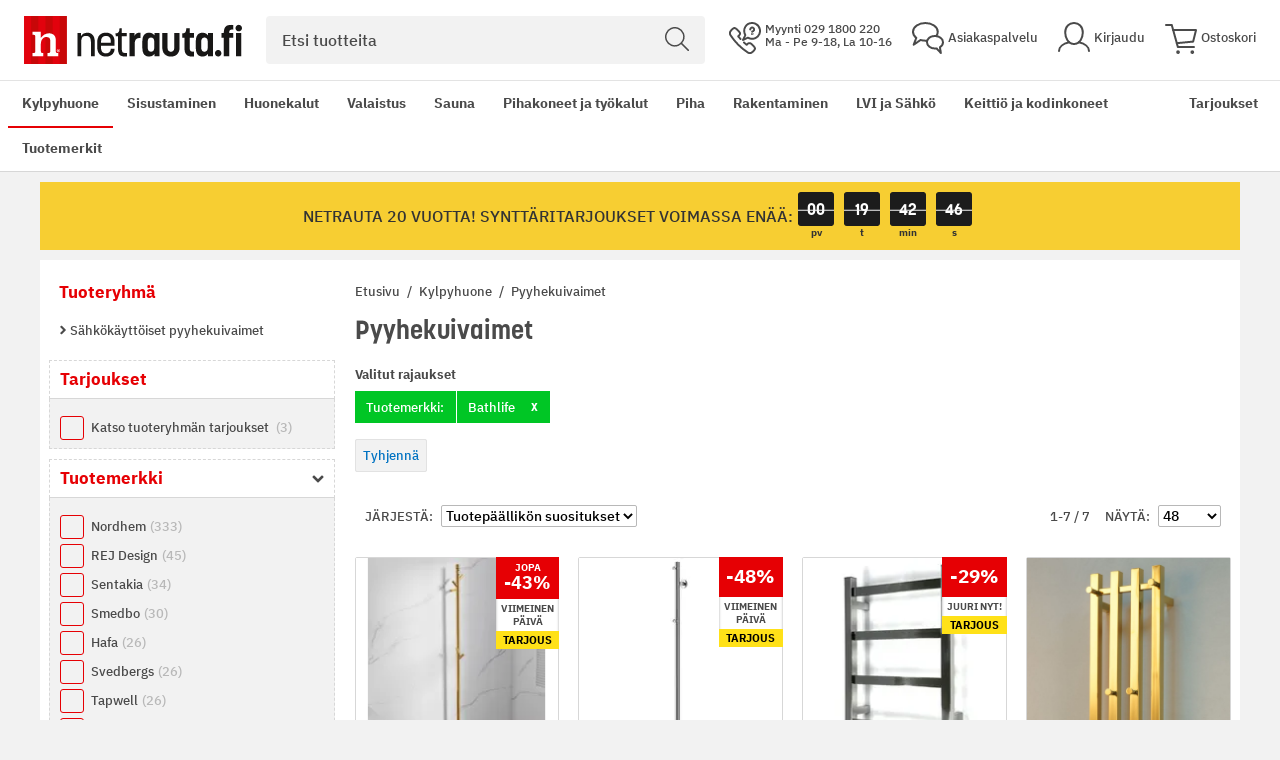

--- FILE ---
content_type: text/html; charset=UTF-8
request_url: https://www.netrauta.fi/kylpyhuone/pyyhekuivaimet/suodata?tuotemerkki=bathlife
body_size: 77852
content:
<!doctype html>
<html lang="fi">
    <head >
        <script>
    var LOCALE = 'fi\u002DFI';
    var BASE_URL = 'https\u003A\u002F\u002Fwww.netrauta.fi\u002F';
    var require = {
        'baseUrl': 'https\u003A\u002F\u002Fwww.netrauta.fi\u002Fstatic\u002Fversion1769102863\u002Ffrontend\u002FBygghemma\u002Fnetrauta\u002Ffi_FI'
    };</script>        <meta charset="utf-8"/><script type="text/javascript">(window.NREUM||(NREUM={})).init={privacy:{cookies_enabled:true},ajax:{deny_list:[]},session_trace:{sampling_rate:0.0,mode:"FIXED_RATE",enabled:true,error_sampling_rate:0.0},feature_flags:["soft_nav"]};(window.NREUM||(NREUM={})).loader_config={xpid:"XA8BU1ZbGwICVVJRBQcPUVY=",licenseKey:"909e147219",applicationID:"1213326872",browserID:"1466635209"};;/*! For license information please see nr-loader-full-1.308.0.min.js.LICENSE.txt */
(()=>{var e,t,r={384:(e,t,r)=>{"use strict";r.d(t,{NT:()=>a,US:()=>u,Zm:()=>o,bQ:()=>d,dV:()=>c,pV:()=>l});var n=r(6154),i=r(1863),s=r(1910);const a={beacon:"bam.nr-data.net",errorBeacon:"bam.nr-data.net"};function o(){return n.gm.NREUM||(n.gm.NREUM={}),void 0===n.gm.newrelic&&(n.gm.newrelic=n.gm.NREUM),n.gm.NREUM}function c(){let e=o();return e.o||(e.o={ST:n.gm.setTimeout,SI:n.gm.setImmediate||n.gm.setInterval,CT:n.gm.clearTimeout,XHR:n.gm.XMLHttpRequest,REQ:n.gm.Request,EV:n.gm.Event,PR:n.gm.Promise,MO:n.gm.MutationObserver,FETCH:n.gm.fetch,WS:n.gm.WebSocket},(0,s.i)(...Object.values(e.o))),e}function d(e,t){let r=o();r.initializedAgents??={},t.initializedAt={ms:(0,i.t)(),date:new Date},r.initializedAgents[e]=t}function u(e,t){o()[e]=t}function l(){return function(){let e=o();const t=e.info||{};e.info={beacon:a.beacon,errorBeacon:a.errorBeacon,...t}}(),function(){let e=o();const t=e.init||{};e.init={...t}}(),c(),function(){let e=o();const t=e.loader_config||{};e.loader_config={...t}}(),o()}},782:(e,t,r)=>{"use strict";r.d(t,{T:()=>n});const n=r(860).K7.pageViewTiming},860:(e,t,r)=>{"use strict";r.d(t,{$J:()=>u,K7:()=>c,P3:()=>d,XX:()=>i,Yy:()=>o,df:()=>s,qY:()=>n,v4:()=>a});const n="events",i="jserrors",s="browser/blobs",a="rum",o="browser/logs",c={ajax:"ajax",genericEvents:"generic_events",jserrors:i,logging:"logging",metrics:"metrics",pageAction:"page_action",pageViewEvent:"page_view_event",pageViewTiming:"page_view_timing",sessionReplay:"session_replay",sessionTrace:"session_trace",softNav:"soft_navigations",spa:"spa"},d={[c.pageViewEvent]:1,[c.pageViewTiming]:2,[c.metrics]:3,[c.jserrors]:4,[c.spa]:5,[c.ajax]:6,[c.sessionTrace]:7,[c.softNav]:8,[c.sessionReplay]:9,[c.logging]:10,[c.genericEvents]:11},u={[c.pageViewEvent]:a,[c.pageViewTiming]:n,[c.ajax]:n,[c.spa]:n,[c.softNav]:n,[c.metrics]:i,[c.jserrors]:i,[c.sessionTrace]:s,[c.sessionReplay]:s,[c.logging]:o,[c.genericEvents]:"ins"}},944:(e,t,r)=>{"use strict";r.d(t,{R:()=>i});var n=r(3241);function i(e,t){"function"==typeof console.debug&&(console.debug("New Relic Warning: https://github.com/newrelic/newrelic-browser-agent/blob/main/docs/warning-codes.md#".concat(e),t),(0,n.W)({agentIdentifier:null,drained:null,type:"data",name:"warn",feature:"warn",data:{code:e,secondary:t}}))}},993:(e,t,r)=>{"use strict";r.d(t,{A$:()=>s,ET:()=>a,TZ:()=>o,p_:()=>i});var n=r(860);const i={ERROR:"ERROR",WARN:"WARN",INFO:"INFO",DEBUG:"DEBUG",TRACE:"TRACE"},s={OFF:0,ERROR:1,WARN:2,INFO:3,DEBUG:4,TRACE:5},a="log",o=n.K7.logging},1541:(e,t,r)=>{"use strict";r.d(t,{U:()=>i,f:()=>n});const n={MFE:"MFE",BA:"BA"};function i(e,t){if(2!==t?.harvestEndpointVersion)return{};const r=t.agentRef.runtime.appMetadata.agents[0].entityGuid;return e?{"source.id":e.id,"source.name":e.name,"source.type":e.type,"parent.id":e.parent?.id||r,"parent.type":e.parent?.type||n.BA}:{"entity.guid":r,appId:t.agentRef.info.applicationID}}},1687:(e,t,r)=>{"use strict";r.d(t,{Ak:()=>d,Ze:()=>h,x3:()=>u});var n=r(3241),i=r(7836),s=r(3606),a=r(860),o=r(2646);const c={};function d(e,t){const r={staged:!1,priority:a.P3[t]||0};l(e),c[e].get(t)||c[e].set(t,r)}function u(e,t){e&&c[e]&&(c[e].get(t)&&c[e].delete(t),p(e,t,!1),c[e].size&&f(e))}function l(e){if(!e)throw new Error("agentIdentifier required");c[e]||(c[e]=new Map)}function h(e="",t="feature",r=!1){if(l(e),!e||!c[e].get(t)||r)return p(e,t);c[e].get(t).staged=!0,f(e)}function f(e){const t=Array.from(c[e]);t.every(([e,t])=>t.staged)&&(t.sort((e,t)=>e[1].priority-t[1].priority),t.forEach(([t])=>{c[e].delete(t),p(e,t)}))}function p(e,t,r=!0){const a=e?i.ee.get(e):i.ee,c=s.i.handlers;if(!a.aborted&&a.backlog&&c){if((0,n.W)({agentIdentifier:e,type:"lifecycle",name:"drain",feature:t}),r){const e=a.backlog[t],r=c[t];if(r){for(let t=0;e&&t<e.length;++t)g(e[t],r);Object.entries(r).forEach(([e,t])=>{Object.values(t||{}).forEach(t=>{t[0]?.on&&t[0]?.context()instanceof o.y&&t[0].on(e,t[1])})})}}a.isolatedBacklog||delete c[t],a.backlog[t]=null,a.emit("drain-"+t,[])}}function g(e,t){var r=e[1];Object.values(t[r]||{}).forEach(t=>{var r=e[0];if(t[0]===r){var n=t[1],i=e[3],s=e[2];n.apply(i,s)}})}},1738:(e,t,r)=>{"use strict";r.d(t,{U:()=>f,Y:()=>h});var n=r(3241),i=r(9908),s=r(1863),a=r(944),o=r(5701),c=r(3969),d=r(8362),u=r(860),l=r(4261);function h(e,t,r,s){const h=s||r;!h||h[e]&&h[e]!==d.d.prototype[e]||(h[e]=function(){(0,i.p)(c.xV,["API/"+e+"/called"],void 0,u.K7.metrics,r.ee),(0,n.W)({agentIdentifier:r.agentIdentifier,drained:!!o.B?.[r.agentIdentifier],type:"data",name:"api",feature:l.Pl+e,data:{}});try{return t.apply(this,arguments)}catch(e){(0,a.R)(23,e)}})}function f(e,t,r,n,a){const o=e.info;null===r?delete o.jsAttributes[t]:o.jsAttributes[t]=r,(a||null===r)&&(0,i.p)(l.Pl+n,[(0,s.t)(),t,r],void 0,"session",e.ee)}},1741:(e,t,r)=>{"use strict";r.d(t,{W:()=>s});var n=r(944),i=r(4261);class s{#e(e,...t){if(this[e]!==s.prototype[e])return this[e](...t);(0,n.R)(35,e)}addPageAction(e,t){return this.#e(i.hG,e,t)}register(e){return this.#e(i.eY,e)}recordCustomEvent(e,t){return this.#e(i.fF,e,t)}setPageViewName(e,t){return this.#e(i.Fw,e,t)}setCustomAttribute(e,t,r){return this.#e(i.cD,e,t,r)}noticeError(e,t){return this.#e(i.o5,e,t)}setUserId(e,t=!1){return this.#e(i.Dl,e,t)}setApplicationVersion(e){return this.#e(i.nb,e)}setErrorHandler(e){return this.#e(i.bt,e)}addRelease(e,t){return this.#e(i.k6,e,t)}log(e,t){return this.#e(i.$9,e,t)}start(){return this.#e(i.d3)}finished(e){return this.#e(i.BL,e)}recordReplay(){return this.#e(i.CH)}pauseReplay(){return this.#e(i.Tb)}addToTrace(e){return this.#e(i.U2,e)}setCurrentRouteName(e){return this.#e(i.PA,e)}interaction(e){return this.#e(i.dT,e)}wrapLogger(e,t,r){return this.#e(i.Wb,e,t,r)}measure(e,t){return this.#e(i.V1,e,t)}consent(e){return this.#e(i.Pv,e)}}},1863:(e,t,r)=>{"use strict";function n(){return Math.floor(performance.now())}r.d(t,{t:()=>n})},1910:(e,t,r)=>{"use strict";r.d(t,{i:()=>s});var n=r(944);const i=new Map;function s(...e){return e.every(e=>{if(i.has(e))return i.get(e);const t="function"==typeof e?e.toString():"",r=t.includes("[native code]"),s=t.includes("nrWrapper");return r||s||(0,n.R)(64,e?.name||t),i.set(e,r),r})}},2555:(e,t,r)=>{"use strict";r.d(t,{D:()=>o,f:()=>a});var n=r(384),i=r(8122);const s={beacon:n.NT.beacon,errorBeacon:n.NT.errorBeacon,licenseKey:void 0,applicationID:void 0,sa:void 0,queueTime:void 0,applicationTime:void 0,ttGuid:void 0,user:void 0,account:void 0,product:void 0,extra:void 0,jsAttributes:{},userAttributes:void 0,atts:void 0,transactionName:void 0,tNamePlain:void 0};function a(e){try{return!!e.licenseKey&&!!e.errorBeacon&&!!e.applicationID}catch(e){return!1}}const o=e=>(0,i.a)(e,s)},2614:(e,t,r)=>{"use strict";r.d(t,{BB:()=>a,H3:()=>n,g:()=>d,iL:()=>c,tS:()=>o,uh:()=>i,wk:()=>s});const n="NRBA",i="SESSION",s=144e5,a=18e5,o={STARTED:"session-started",PAUSE:"session-pause",RESET:"session-reset",RESUME:"session-resume",UPDATE:"session-update"},c={SAME_TAB:"same-tab",CROSS_TAB:"cross-tab"},d={OFF:0,FULL:1,ERROR:2}},2646:(e,t,r)=>{"use strict";r.d(t,{y:()=>n});class n{constructor(e){this.contextId=e}}},2843:(e,t,r)=>{"use strict";r.d(t,{G:()=>s,u:()=>i});var n=r(3878);function i(e,t=!1,r,i){(0,n.DD)("visibilitychange",function(){if(t)return void("hidden"===document.visibilityState&&e());e(document.visibilityState)},r,i)}function s(e,t,r){(0,n.sp)("pagehide",e,t,r)}},3241:(e,t,r)=>{"use strict";r.d(t,{W:()=>s});var n=r(6154);const i="newrelic";function s(e={}){try{n.gm.dispatchEvent(new CustomEvent(i,{detail:e}))}catch(e){}}},3304:(e,t,r)=>{"use strict";r.d(t,{A:()=>s});var n=r(7836);const i=()=>{const e=new WeakSet;return(t,r)=>{if("object"==typeof r&&null!==r){if(e.has(r))return;e.add(r)}return r}};function s(e){try{return JSON.stringify(e,i())??""}catch(e){try{n.ee.emit("internal-error",[e])}catch(e){}return""}}},3333:(e,t,r)=>{"use strict";r.d(t,{$v:()=>u,TZ:()=>n,Xh:()=>c,Zp:()=>i,kd:()=>d,mq:()=>o,nf:()=>a,qN:()=>s});const n=r(860).K7.genericEvents,i=["auxclick","click","copy","keydown","paste","scrollend"],s=["focus","blur"],a=4,o=1e3,c=2e3,d=["PageAction","UserAction","BrowserPerformance"],u={RESOURCES:"experimental.resources",REGISTER:"register"}},3434:(e,t,r)=>{"use strict";r.d(t,{Jt:()=>s,YM:()=>d});var n=r(7836),i=r(5607);const s="nr@original:".concat(i.W),a=50;var o=Object.prototype.hasOwnProperty,c=!1;function d(e,t){return e||(e=n.ee),r.inPlace=function(e,t,n,i,s){n||(n="");const a="-"===n.charAt(0);for(let o=0;o<t.length;o++){const c=t[o],d=e[c];l(d)||(e[c]=r(d,a?c+n:n,i,c,s))}},r.flag=s,r;function r(t,r,n,c,d){return l(t)?t:(r||(r=""),nrWrapper[s]=t,function(e,t,r){if(Object.defineProperty&&Object.keys)try{return Object.keys(e).forEach(function(r){Object.defineProperty(t,r,{get:function(){return e[r]},set:function(t){return e[r]=t,t}})}),t}catch(e){u([e],r)}for(var n in e)o.call(e,n)&&(t[n]=e[n])}(t,nrWrapper,e),nrWrapper);function nrWrapper(){var s,o,l,h;let f;try{o=this,s=[...arguments],l="function"==typeof n?n(s,o):n||{}}catch(t){u([t,"",[s,o,c],l],e)}i(r+"start",[s,o,c],l,d);const p=performance.now();let g;try{return h=t.apply(o,s),g=performance.now(),h}catch(e){throw g=performance.now(),i(r+"err",[s,o,e],l,d),f=e,f}finally{const e=g-p,t={start:p,end:g,duration:e,isLongTask:e>=a,methodName:c,thrownError:f};t.isLongTask&&i("long-task",[t,o],l,d),i(r+"end",[s,o,h],l,d)}}}function i(r,n,i,s){if(!c||t){var a=c;c=!0;try{e.emit(r,n,i,t,s)}catch(t){u([t,r,n,i],e)}c=a}}}function u(e,t){t||(t=n.ee);try{t.emit("internal-error",e)}catch(e){}}function l(e){return!(e&&"function"==typeof e&&e.apply&&!e[s])}},3606:(e,t,r)=>{"use strict";r.d(t,{i:()=>s});var n=r(9908);s.on=a;var i=s.handlers={};function s(e,t,r,s){a(s||n.d,i,e,t,r)}function a(e,t,r,i,s){s||(s="feature"),e||(e=n.d);var a=t[s]=t[s]||{};(a[r]=a[r]||[]).push([e,i])}},3738:(e,t,r)=>{"use strict";r.d(t,{He:()=>i,Kp:()=>o,Lc:()=>d,Rz:()=>u,TZ:()=>n,bD:()=>s,d3:()=>a,jx:()=>l,sl:()=>h,uP:()=>c});const n=r(860).K7.sessionTrace,i="bstResource",s="resource",a="-start",o="-end",c="fn"+a,d="fn"+o,u="pushState",l=1e3,h=3e4},3785:(e,t,r)=>{"use strict";r.d(t,{R:()=>c,b:()=>d});var n=r(9908),i=r(1863),s=r(860),a=r(3969),o=r(993);function c(e,t,r={},c=o.p_.INFO,d=!0,u,l=(0,i.t)()){(0,n.p)(a.xV,["API/logging/".concat(c.toLowerCase(),"/called")],void 0,s.K7.metrics,e),(0,n.p)(o.ET,[l,t,r,c,d,u],void 0,s.K7.logging,e)}function d(e){return"string"==typeof e&&Object.values(o.p_).some(t=>t===e.toUpperCase().trim())}},3878:(e,t,r)=>{"use strict";function n(e,t){return{capture:e,passive:!1,signal:t}}function i(e,t,r=!1,i){window.addEventListener(e,t,n(r,i))}function s(e,t,r=!1,i){document.addEventListener(e,t,n(r,i))}r.d(t,{DD:()=>s,jT:()=>n,sp:()=>i})},3969:(e,t,r)=>{"use strict";r.d(t,{TZ:()=>n,XG:()=>o,rs:()=>i,xV:()=>a,z_:()=>s});const n=r(860).K7.metrics,i="sm",s="cm",a="storeSupportabilityMetrics",o="storeEventMetrics"},4234:(e,t,r)=>{"use strict";r.d(t,{W:()=>s});var n=r(7836),i=r(1687);class s{constructor(e,t){this.agentIdentifier=e,this.ee=n.ee.get(e),this.featureName=t,this.blocked=!1}deregisterDrain(){(0,i.x3)(this.agentIdentifier,this.featureName)}}},4261:(e,t,r)=>{"use strict";r.d(t,{$9:()=>d,BL:()=>o,CH:()=>f,Dl:()=>w,Fw:()=>y,PA:()=>m,Pl:()=>n,Pv:()=>T,Tb:()=>l,U2:()=>s,V1:()=>E,Wb:()=>x,bt:()=>b,cD:()=>v,d3:()=>R,dT:()=>c,eY:()=>p,fF:()=>h,hG:()=>i,k6:()=>a,nb:()=>g,o5:()=>u});const n="api-",i="addPageAction",s="addToTrace",a="addRelease",o="finished",c="interaction",d="log",u="noticeError",l="pauseReplay",h="recordCustomEvent",f="recordReplay",p="register",g="setApplicationVersion",m="setCurrentRouteName",v="setCustomAttribute",b="setErrorHandler",y="setPageViewName",w="setUserId",R="start",x="wrapLogger",E="measure",T="consent"},5205:(e,t,r)=>{"use strict";r.d(t,{j:()=>S});var n=r(384),i=r(1741);var s=r(2555),a=r(3333);const o=e=>{if(!e||"string"!=typeof e)return!1;try{document.createDocumentFragment().querySelector(e)}catch{return!1}return!0};var c=r(2614),d=r(944),u=r(8122);const l="[data-nr-mask]",h=e=>(0,u.a)(e,(()=>{const e={feature_flags:[],experimental:{allow_registered_children:!1,resources:!1},mask_selector:"*",block_selector:"[data-nr-block]",mask_input_options:{color:!1,date:!1,"datetime-local":!1,email:!1,month:!1,number:!1,range:!1,search:!1,tel:!1,text:!1,time:!1,url:!1,week:!1,textarea:!1,select:!1,password:!0}};return{ajax:{deny_list:void 0,block_internal:!0,enabled:!0,autoStart:!0},api:{get allow_registered_children(){return e.feature_flags.includes(a.$v.REGISTER)||e.experimental.allow_registered_children},set allow_registered_children(t){e.experimental.allow_registered_children=t},duplicate_registered_data:!1},browser_consent_mode:{enabled:!1},distributed_tracing:{enabled:void 0,exclude_newrelic_header:void 0,cors_use_newrelic_header:void 0,cors_use_tracecontext_headers:void 0,allowed_origins:void 0},get feature_flags(){return e.feature_flags},set feature_flags(t){e.feature_flags=t},generic_events:{enabled:!0,autoStart:!0},harvest:{interval:30},jserrors:{enabled:!0,autoStart:!0},logging:{enabled:!0,autoStart:!0},metrics:{enabled:!0,autoStart:!0},obfuscate:void 0,page_action:{enabled:!0},page_view_event:{enabled:!0,autoStart:!0},page_view_timing:{enabled:!0,autoStart:!0},performance:{capture_marks:!1,capture_measures:!1,capture_detail:!0,resources:{get enabled(){return e.feature_flags.includes(a.$v.RESOURCES)||e.experimental.resources},set enabled(t){e.experimental.resources=t},asset_types:[],first_party_domains:[],ignore_newrelic:!0}},privacy:{cookies_enabled:!0},proxy:{assets:void 0,beacon:void 0},session:{expiresMs:c.wk,inactiveMs:c.BB},session_replay:{autoStart:!0,enabled:!1,preload:!1,sampling_rate:10,error_sampling_rate:100,collect_fonts:!1,inline_images:!1,fix_stylesheets:!0,mask_all_inputs:!0,get mask_text_selector(){return e.mask_selector},set mask_text_selector(t){o(t)?e.mask_selector="".concat(t,",").concat(l):""===t||null===t?e.mask_selector=l:(0,d.R)(5,t)},get block_class(){return"nr-block"},get ignore_class(){return"nr-ignore"},get mask_text_class(){return"nr-mask"},get block_selector(){return e.block_selector},set block_selector(t){o(t)?e.block_selector+=",".concat(t):""!==t&&(0,d.R)(6,t)},get mask_input_options(){return e.mask_input_options},set mask_input_options(t){t&&"object"==typeof t?e.mask_input_options={...t,password:!0}:(0,d.R)(7,t)}},session_trace:{enabled:!0,autoStart:!0},soft_navigations:{enabled:!0,autoStart:!0},spa:{enabled:!0,autoStart:!0},ssl:void 0,user_actions:{enabled:!0,elementAttributes:["id","className","tagName","type"]}}})());var f=r(6154),p=r(9324);let g=0;const m={buildEnv:p.F3,distMethod:p.Xs,version:p.xv,originTime:f.WN},v={consented:!1},b={appMetadata:{},get consented(){return this.session?.state?.consent||v.consented},set consented(e){v.consented=e},customTransaction:void 0,denyList:void 0,disabled:!1,harvester:void 0,isolatedBacklog:!1,isRecording:!1,loaderType:void 0,maxBytes:3e4,obfuscator:void 0,onerror:void 0,ptid:void 0,releaseIds:{},session:void 0,timeKeeper:void 0,registeredEntities:[],jsAttributesMetadata:{bytes:0},get harvestCount(){return++g}},y=e=>{const t=(0,u.a)(e,b),r=Object.keys(m).reduce((e,t)=>(e[t]={value:m[t],writable:!1,configurable:!0,enumerable:!0},e),{});return Object.defineProperties(t,r)};var w=r(5701);const R=e=>{const t=e.startsWith("http");e+="/",r.p=t?e:"https://"+e};var x=r(7836),E=r(3241);const T={accountID:void 0,trustKey:void 0,agentID:void 0,licenseKey:void 0,applicationID:void 0,xpid:void 0},A=e=>(0,u.a)(e,T),_=new Set;function S(e,t={},r,a){let{init:o,info:c,loader_config:d,runtime:u={},exposed:l=!0}=t;if(!c){const e=(0,n.pV)();o=e.init,c=e.info,d=e.loader_config}e.init=h(o||{}),e.loader_config=A(d||{}),c.jsAttributes??={},f.bv&&(c.jsAttributes.isWorker=!0),e.info=(0,s.D)(c);const p=e.init,g=[c.beacon,c.errorBeacon];_.has(e.agentIdentifier)||(p.proxy.assets&&(R(p.proxy.assets),g.push(p.proxy.assets)),p.proxy.beacon&&g.push(p.proxy.beacon),e.beacons=[...g],function(e){const t=(0,n.pV)();Object.getOwnPropertyNames(i.W.prototype).forEach(r=>{const n=i.W.prototype[r];if("function"!=typeof n||"constructor"===n)return;let s=t[r];e[r]&&!1!==e.exposed&&"micro-agent"!==e.runtime?.loaderType&&(t[r]=(...t)=>{const n=e[r](...t);return s?s(...t):n})})}(e),(0,n.US)("activatedFeatures",w.B)),u.denyList=[...p.ajax.deny_list||[],...p.ajax.block_internal?g:[]],u.ptid=e.agentIdentifier,u.loaderType=r,e.runtime=y(u),_.has(e.agentIdentifier)||(e.ee=x.ee.get(e.agentIdentifier),e.exposed=l,(0,E.W)({agentIdentifier:e.agentIdentifier,drained:!!w.B?.[e.agentIdentifier],type:"lifecycle",name:"initialize",feature:void 0,data:e.config})),_.add(e.agentIdentifier)}},5270:(e,t,r)=>{"use strict";r.d(t,{Aw:()=>a,SR:()=>s,rF:()=>o});var n=r(384),i=r(7767);function s(e){return!!(0,n.dV)().o.MO&&(0,i.V)(e)&&!0===e?.session_trace.enabled}function a(e){return!0===e?.session_replay.preload&&s(e)}function o(e,t){try{if("string"==typeof t?.type){if("password"===t.type.toLowerCase())return"*".repeat(e?.length||0);if(void 0!==t?.dataset?.nrUnmask||t?.classList?.contains("nr-unmask"))return e}}catch(e){}return"string"==typeof e?e.replace(/[\S]/g,"*"):"*".repeat(e?.length||0)}},5289:(e,t,r)=>{"use strict";r.d(t,{GG:()=>a,Qr:()=>c,sB:()=>o});var n=r(3878),i=r(6389);function s(){return"undefined"==typeof document||"complete"===document.readyState}function a(e,t){if(s())return e();const r=(0,i.J)(e),a=setInterval(()=>{s()&&(clearInterval(a),r())},500);(0,n.sp)("load",r,t)}function o(e){if(s())return e();(0,n.DD)("DOMContentLoaded",e)}function c(e){if(s())return e();(0,n.sp)("popstate",e)}},5607:(e,t,r)=>{"use strict";r.d(t,{W:()=>n});const n=(0,r(9566).bz)()},5701:(e,t,r)=>{"use strict";r.d(t,{B:()=>s,t:()=>a});var n=r(3241);const i=new Set,s={};function a(e,t){const r=t.agentIdentifier;s[r]??={},e&&"object"==typeof e&&(i.has(r)||(t.ee.emit("rumresp",[e]),s[r]=e,i.add(r),(0,n.W)({agentIdentifier:r,loaded:!0,drained:!0,type:"lifecycle",name:"load",feature:void 0,data:e})))}},6154:(e,t,r)=>{"use strict";r.d(t,{OF:()=>d,RI:()=>i,WN:()=>h,bv:()=>s,eN:()=>f,gm:()=>a,lR:()=>l,m:()=>c,mw:()=>o,sb:()=>u});var n=r(1863);const i="undefined"!=typeof window&&!!window.document,s="undefined"!=typeof WorkerGlobalScope&&("undefined"!=typeof self&&self instanceof WorkerGlobalScope&&self.navigator instanceof WorkerNavigator||"undefined"!=typeof globalThis&&globalThis instanceof WorkerGlobalScope&&globalThis.navigator instanceof WorkerNavigator),a=i?window:"undefined"!=typeof WorkerGlobalScope&&("undefined"!=typeof self&&self instanceof WorkerGlobalScope&&self||"undefined"!=typeof globalThis&&globalThis instanceof WorkerGlobalScope&&globalThis),o=Boolean("hidden"===a?.document?.visibilityState),c=""+a?.location,d=/iPad|iPhone|iPod/.test(a.navigator?.userAgent),u=d&&"undefined"==typeof SharedWorker,l=(()=>{const e=a.navigator?.userAgent?.match(/Firefox[/\s](\d+\.\d+)/);return Array.isArray(e)&&e.length>=2?+e[1]:0})(),h=Date.now()-(0,n.t)(),f=()=>"undefined"!=typeof PerformanceNavigationTiming&&a?.performance?.getEntriesByType("navigation")?.[0]?.responseStart},6344:(e,t,r)=>{"use strict";r.d(t,{BB:()=>u,Qb:()=>l,TZ:()=>i,Ug:()=>a,Vh:()=>s,_s:()=>o,bc:()=>d,yP:()=>c});var n=r(2614);const i=r(860).K7.sessionReplay,s="errorDuringReplay",a=.12,o={DomContentLoaded:0,Load:1,FullSnapshot:2,IncrementalSnapshot:3,Meta:4,Custom:5},c={[n.g.ERROR]:15e3,[n.g.FULL]:3e5,[n.g.OFF]:0},d={RESET:{message:"Session was reset",sm:"Reset"},IMPORT:{message:"Recorder failed to import",sm:"Import"},TOO_MANY:{message:"429: Too Many Requests",sm:"Too-Many"},TOO_BIG:{message:"Payload was too large",sm:"Too-Big"},CROSS_TAB:{message:"Session Entity was set to OFF on another tab",sm:"Cross-Tab"},ENTITLEMENTS:{message:"Session Replay is not allowed and will not be started",sm:"Entitlement"}},u=5e3,l={API:"api",RESUME:"resume",SWITCH_TO_FULL:"switchToFull",INITIALIZE:"initialize",PRELOAD:"preload"}},6389:(e,t,r)=>{"use strict";function n(e,t=500,r={}){const n=r?.leading||!1;let i;return(...r)=>{n&&void 0===i&&(e.apply(this,r),i=setTimeout(()=>{i=clearTimeout(i)},t)),n||(clearTimeout(i),i=setTimeout(()=>{e.apply(this,r)},t))}}function i(e){let t=!1;return(...r)=>{t||(t=!0,e.apply(this,r))}}r.d(t,{J:()=>i,s:()=>n})},6630:(e,t,r)=>{"use strict";r.d(t,{T:()=>n});const n=r(860).K7.pageViewEvent},6774:(e,t,r)=>{"use strict";r.d(t,{T:()=>n});const n=r(860).K7.jserrors},7295:(e,t,r)=>{"use strict";r.d(t,{Xv:()=>a,gX:()=>i,iW:()=>s});var n=[];function i(e){if(!e||s(e))return!1;if(0===n.length)return!0;if("*"===n[0].hostname)return!1;for(var t=0;t<n.length;t++){var r=n[t];if(r.hostname.test(e.hostname)&&r.pathname.test(e.pathname))return!1}return!0}function s(e){return void 0===e.hostname}function a(e){if(n=[],e&&e.length)for(var t=0;t<e.length;t++){let r=e[t];if(!r)continue;if("*"===r)return void(n=[{hostname:"*"}]);0===r.indexOf("http://")?r=r.substring(7):0===r.indexOf("https://")&&(r=r.substring(8));const i=r.indexOf("/");let s,a;i>0?(s=r.substring(0,i),a=r.substring(i)):(s=r,a="*");let[c]=s.split(":");n.push({hostname:o(c),pathname:o(a,!0)})}}function o(e,t=!1){const r=e.replace(/[.+?^${}()|[\]\\]/g,e=>"\\"+e).replace(/\*/g,".*?");return new RegExp((t?"^":"")+r+"$")}},7485:(e,t,r)=>{"use strict";r.d(t,{D:()=>i});var n=r(6154);function i(e){if(0===(e||"").indexOf("data:"))return{protocol:"data"};try{const t=new URL(e,location.href),r={port:t.port,hostname:t.hostname,pathname:t.pathname,search:t.search,protocol:t.protocol.slice(0,t.protocol.indexOf(":")),sameOrigin:t.protocol===n.gm?.location?.protocol&&t.host===n.gm?.location?.host};return r.port&&""!==r.port||("http:"===t.protocol&&(r.port="80"),"https:"===t.protocol&&(r.port="443")),r.pathname&&""!==r.pathname?r.pathname.startsWith("/")||(r.pathname="/".concat(r.pathname)):r.pathname="/",r}catch(e){return{}}}},7699:(e,t,r)=>{"use strict";r.d(t,{It:()=>s,KC:()=>o,No:()=>i,qh:()=>a});var n=r(860);const i=16e3,s=1e6,a="SESSION_ERROR",o={[n.K7.logging]:!0,[n.K7.genericEvents]:!1,[n.K7.jserrors]:!1,[n.K7.ajax]:!1}},7767:(e,t,r)=>{"use strict";r.d(t,{V:()=>i});var n=r(6154);const i=e=>n.RI&&!0===e?.privacy.cookies_enabled},7836:(e,t,r)=>{"use strict";r.d(t,{P:()=>o,ee:()=>c});var n=r(384),i=r(8990),s=r(2646),a=r(5607);const o="nr@context:".concat(a.W),c=function e(t,r){var n={},a={},u={},l=!1;try{l=16===r.length&&d.initializedAgents?.[r]?.runtime.isolatedBacklog}catch(e){}var h={on:p,addEventListener:p,removeEventListener:function(e,t){var r=n[e];if(!r)return;for(var i=0;i<r.length;i++)r[i]===t&&r.splice(i,1)},emit:function(e,r,n,i,s){!1!==s&&(s=!0);if(c.aborted&&!i)return;t&&s&&t.emit(e,r,n);var o=f(n);g(e).forEach(e=>{e.apply(o,r)});var d=v()[a[e]];d&&d.push([h,e,r,o]);return o},get:m,listeners:g,context:f,buffer:function(e,t){const r=v();if(t=t||"feature",h.aborted)return;Object.entries(e||{}).forEach(([e,n])=>{a[n]=t,t in r||(r[t]=[])})},abort:function(){h._aborted=!0,Object.keys(h.backlog).forEach(e=>{delete h.backlog[e]})},isBuffering:function(e){return!!v()[a[e]]},debugId:r,backlog:l?{}:t&&"object"==typeof t.backlog?t.backlog:{},isolatedBacklog:l};return Object.defineProperty(h,"aborted",{get:()=>{let e=h._aborted||!1;return e||(t&&(e=t.aborted),e)}}),h;function f(e){return e&&e instanceof s.y?e:e?(0,i.I)(e,o,()=>new s.y(o)):new s.y(o)}function p(e,t){n[e]=g(e).concat(t)}function g(e){return n[e]||[]}function m(t){return u[t]=u[t]||e(h,t)}function v(){return h.backlog}}(void 0,"globalEE"),d=(0,n.Zm)();d.ee||(d.ee=c)},8122:(e,t,r)=>{"use strict";r.d(t,{a:()=>i});var n=r(944);function i(e,t){try{if(!e||"object"!=typeof e)return(0,n.R)(3);if(!t||"object"!=typeof t)return(0,n.R)(4);const r=Object.create(Object.getPrototypeOf(t),Object.getOwnPropertyDescriptors(t)),s=0===Object.keys(r).length?e:r;for(let a in s)if(void 0!==e[a])try{if(null===e[a]){r[a]=null;continue}Array.isArray(e[a])&&Array.isArray(t[a])?r[a]=Array.from(new Set([...e[a],...t[a]])):"object"==typeof e[a]&&"object"==typeof t[a]?r[a]=i(e[a],t[a]):r[a]=e[a]}catch(e){r[a]||(0,n.R)(1,e)}return r}catch(e){(0,n.R)(2,e)}}},8139:(e,t,r)=>{"use strict";r.d(t,{u:()=>h});var n=r(7836),i=r(3434),s=r(8990),a=r(6154);const o={},c=a.gm.XMLHttpRequest,d="addEventListener",u="removeEventListener",l="nr@wrapped:".concat(n.P);function h(e){var t=function(e){return(e||n.ee).get("events")}(e);if(o[t.debugId]++)return t;o[t.debugId]=1;var r=(0,i.YM)(t,!0);function h(e){r.inPlace(e,[d,u],"-",p)}function p(e,t){return e[1]}return"getPrototypeOf"in Object&&(a.RI&&f(document,h),c&&f(c.prototype,h),f(a.gm,h)),t.on(d+"-start",function(e,t){var n=e[1];if(null!==n&&("function"==typeof n||"object"==typeof n)&&"newrelic"!==e[0]){var i=(0,s.I)(n,l,function(){var e={object:function(){if("function"!=typeof n.handleEvent)return;return n.handleEvent.apply(n,arguments)},function:n}[typeof n];return e?r(e,"fn-",null,e.name||"anonymous"):n});this.wrapped=e[1]=i}}),t.on(u+"-start",function(e){e[1]=this.wrapped||e[1]}),t}function f(e,t,...r){let n=e;for(;"object"==typeof n&&!Object.prototype.hasOwnProperty.call(n,d);)n=Object.getPrototypeOf(n);n&&t(n,...r)}},8362:(e,t,r)=>{"use strict";r.d(t,{d:()=>s});var n=r(9566),i=r(1741);class s extends i.W{agentIdentifier=(0,n.LA)(16)}},8374:(e,t,r)=>{r.nc=(()=>{try{return document?.currentScript?.nonce}catch(e){}return""})()},8990:(e,t,r)=>{"use strict";r.d(t,{I:()=>i});var n=Object.prototype.hasOwnProperty;function i(e,t,r){if(n.call(e,t))return e[t];var i=r();if(Object.defineProperty&&Object.keys)try{return Object.defineProperty(e,t,{value:i,writable:!0,enumerable:!1}),i}catch(e){}return e[t]=i,i}},9119:(e,t,r)=>{"use strict";r.d(t,{L:()=>s});var n=/([^?#]*)[^#]*(#[^?]*|$).*/,i=/([^?#]*)().*/;function s(e,t){return e?e.replace(t?n:i,"$1$2"):e}},9300:(e,t,r)=>{"use strict";r.d(t,{T:()=>n});const n=r(860).K7.ajax},9324:(e,t,r)=>{"use strict";r.d(t,{AJ:()=>a,F3:()=>i,Xs:()=>s,Yq:()=>o,xv:()=>n});const n="1.308.0",i="PROD",s="CDN",a="@newrelic/rrweb",o="1.0.1"},9566:(e,t,r)=>{"use strict";r.d(t,{LA:()=>o,ZF:()=>c,bz:()=>a,el:()=>d});var n=r(6154);const i="xxxxxxxx-xxxx-4xxx-yxxx-xxxxxxxxxxxx";function s(e,t){return e?15&e[t]:16*Math.random()|0}function a(){const e=n.gm?.crypto||n.gm?.msCrypto;let t,r=0;return e&&e.getRandomValues&&(t=e.getRandomValues(new Uint8Array(30))),i.split("").map(e=>"x"===e?s(t,r++).toString(16):"y"===e?(3&s()|8).toString(16):e).join("")}function o(e){const t=n.gm?.crypto||n.gm?.msCrypto;let r,i=0;t&&t.getRandomValues&&(r=t.getRandomValues(new Uint8Array(e)));const a=[];for(var o=0;o<e;o++)a.push(s(r,i++).toString(16));return a.join("")}function c(){return o(16)}function d(){return o(32)}},9908:(e,t,r)=>{"use strict";r.d(t,{d:()=>n,p:()=>i});var n=r(7836).ee.get("handle");function i(e,t,r,i,s){s?(s.buffer([e],i),s.emit(e,t,r)):(n.buffer([e],i),n.emit(e,t,r))}}},n={};function i(e){var t=n[e];if(void 0!==t)return t.exports;var s=n[e]={exports:{}};return r[e](s,s.exports,i),s.exports}i.m=r,i.d=(e,t)=>{for(var r in t)i.o(t,r)&&!i.o(e,r)&&Object.defineProperty(e,r,{enumerable:!0,get:t[r]})},i.f={},i.e=e=>Promise.all(Object.keys(i.f).reduce((t,r)=>(i.f[r](e,t),t),[])),i.u=e=>({95:"nr-full-compressor",222:"nr-full-recorder",891:"nr-full"}[e]+"-1.308.0.min.js"),i.o=(e,t)=>Object.prototype.hasOwnProperty.call(e,t),e={},t="NRBA-1.308.0.PROD:",i.l=(r,n,s,a)=>{if(e[r])e[r].push(n);else{var o,c;if(void 0!==s)for(var d=document.getElementsByTagName("script"),u=0;u<d.length;u++){var l=d[u];if(l.getAttribute("src")==r||l.getAttribute("data-webpack")==t+s){o=l;break}}if(!o){c=!0;var h={891:"sha512-fcveNDcpRQS9OweGhN4uJe88Qmg+EVyH6j/wngwL2Le0m7LYyz7q+JDx7KBxsdDF4TaPVsSmHg12T3pHwdLa7w==",222:"sha512-O8ZzdvgB4fRyt7k2Qrr4STpR+tCA2mcQEig6/dP3rRy9uEx1CTKQ6cQ7Src0361y7xS434ua+zIPo265ZpjlEg==",95:"sha512-jDWejat/6/UDex/9XjYoPPmpMPuEvBCSuCg/0tnihjbn5bh9mP3An0NzFV9T5Tc+3kKhaXaZA8UIKPAanD2+Gw=="};(o=document.createElement("script")).charset="utf-8",i.nc&&o.setAttribute("nonce",i.nc),o.setAttribute("data-webpack",t+s),o.src=r,0!==o.src.indexOf(window.location.origin+"/")&&(o.crossOrigin="anonymous"),h[a]&&(o.integrity=h[a])}e[r]=[n];var f=(t,n)=>{o.onerror=o.onload=null,clearTimeout(p);var i=e[r];if(delete e[r],o.parentNode&&o.parentNode.removeChild(o),i&&i.forEach(e=>e(n)),t)return t(n)},p=setTimeout(f.bind(null,void 0,{type:"timeout",target:o}),12e4);o.onerror=f.bind(null,o.onerror),o.onload=f.bind(null,o.onload),c&&document.head.appendChild(o)}},i.r=e=>{"undefined"!=typeof Symbol&&Symbol.toStringTag&&Object.defineProperty(e,Symbol.toStringTag,{value:"Module"}),Object.defineProperty(e,"__esModule",{value:!0})},i.p="https://js-agent.newrelic.com/",(()=>{var e={85:0,959:0};i.f.j=(t,r)=>{var n=i.o(e,t)?e[t]:void 0;if(0!==n)if(n)r.push(n[2]);else{var s=new Promise((r,i)=>n=e[t]=[r,i]);r.push(n[2]=s);var a=i.p+i.u(t),o=new Error;i.l(a,r=>{if(i.o(e,t)&&(0!==(n=e[t])&&(e[t]=void 0),n)){var s=r&&("load"===r.type?"missing":r.type),a=r&&r.target&&r.target.src;o.message="Loading chunk "+t+" failed: ("+s+": "+a+")",o.name="ChunkLoadError",o.type=s,o.request=a,n[1](o)}},"chunk-"+t,t)}};var t=(t,r)=>{var n,s,[a,o,c]=r,d=0;if(a.some(t=>0!==e[t])){for(n in o)i.o(o,n)&&(i.m[n]=o[n]);if(c)c(i)}for(t&&t(r);d<a.length;d++)s=a[d],i.o(e,s)&&e[s]&&e[s][0](),e[s]=0},r=self["webpackChunk:NRBA-1.308.0.PROD"]=self["webpackChunk:NRBA-1.308.0.PROD"]||[];r.forEach(t.bind(null,0)),r.push=t.bind(null,r.push.bind(r))})(),(()=>{"use strict";i(8374);var e=i(8362),t=i(860);const r=Object.values(t.K7);var n=i(5205);var s=i(9908),a=i(1863),o=i(4261),c=i(1738);var d=i(1687),u=i(4234),l=i(5289),h=i(6154),f=i(944),p=i(5270),g=i(7767),m=i(6389),v=i(7699);class b extends u.W{constructor(e,t){super(e.agentIdentifier,t),this.agentRef=e,this.abortHandler=void 0,this.featAggregate=void 0,this.loadedSuccessfully=void 0,this.onAggregateImported=new Promise(e=>{this.loadedSuccessfully=e}),this.deferred=Promise.resolve(),!1===e.init[this.featureName].autoStart?this.deferred=new Promise((t,r)=>{this.ee.on("manual-start-all",(0,m.J)(()=>{(0,d.Ak)(e.agentIdentifier,this.featureName),t()}))}):(0,d.Ak)(e.agentIdentifier,t)}importAggregator(e,t,r={}){if(this.featAggregate)return;const n=async()=>{let n;await this.deferred;try{if((0,g.V)(e.init)){const{setupAgentSession:t}=await i.e(891).then(i.bind(i,8766));n=t(e)}}catch(e){(0,f.R)(20,e),this.ee.emit("internal-error",[e]),(0,s.p)(v.qh,[e],void 0,this.featureName,this.ee)}try{if(!this.#t(this.featureName,n,e.init))return(0,d.Ze)(this.agentIdentifier,this.featureName),void this.loadedSuccessfully(!1);const{Aggregate:i}=await t();this.featAggregate=new i(e,r),e.runtime.harvester.initializedAggregates.push(this.featAggregate),this.loadedSuccessfully(!0)}catch(e){(0,f.R)(34,e),this.abortHandler?.(),(0,d.Ze)(this.agentIdentifier,this.featureName,!0),this.loadedSuccessfully(!1),this.ee&&this.ee.abort()}};h.RI?(0,l.GG)(()=>n(),!0):n()}#t(e,r,n){if(this.blocked)return!1;switch(e){case t.K7.sessionReplay:return(0,p.SR)(n)&&!!r;case t.K7.sessionTrace:return!!r;default:return!0}}}var y=i(6630),w=i(2614),R=i(3241);class x extends b{static featureName=y.T;constructor(e){var t;super(e,y.T),this.setupInspectionEvents(e.agentIdentifier),t=e,(0,c.Y)(o.Fw,function(e,r){"string"==typeof e&&("/"!==e.charAt(0)&&(e="/"+e),t.runtime.customTransaction=(r||"http://custom.transaction")+e,(0,s.p)(o.Pl+o.Fw,[(0,a.t)()],void 0,void 0,t.ee))},t),this.importAggregator(e,()=>i.e(891).then(i.bind(i,3718)))}setupInspectionEvents(e){const t=(t,r)=>{t&&(0,R.W)({agentIdentifier:e,timeStamp:t.timeStamp,loaded:"complete"===t.target.readyState,type:"window",name:r,data:t.target.location+""})};(0,l.sB)(e=>{t(e,"DOMContentLoaded")}),(0,l.GG)(e=>{t(e,"load")}),(0,l.Qr)(e=>{t(e,"navigate")}),this.ee.on(w.tS.UPDATE,(t,r)=>{(0,R.W)({agentIdentifier:e,type:"lifecycle",name:"session",data:r})})}}var E=i(384);class T extends e.d{constructor(e){var t;(super(),h.gm)?(this.features={},(0,E.bQ)(this.agentIdentifier,this),this.desiredFeatures=new Set(e.features||[]),this.desiredFeatures.add(x),(0,n.j)(this,e,e.loaderType||"agent"),t=this,(0,c.Y)(o.cD,function(e,r,n=!1){if("string"==typeof e){if(["string","number","boolean"].includes(typeof r)||null===r)return(0,c.U)(t,e,r,o.cD,n);(0,f.R)(40,typeof r)}else(0,f.R)(39,typeof e)},t),function(e){(0,c.Y)(o.Dl,function(t,r=!1){if("string"!=typeof t&&null!==t)return void(0,f.R)(41,typeof t);const n=e.info.jsAttributes["enduser.id"];r&&null!=n&&n!==t?(0,s.p)(o.Pl+"setUserIdAndResetSession",[t],void 0,"session",e.ee):(0,c.U)(e,"enduser.id",t,o.Dl,!0)},e)}(this),function(e){(0,c.Y)(o.nb,function(t){if("string"==typeof t||null===t)return(0,c.U)(e,"application.version",t,o.nb,!1);(0,f.R)(42,typeof t)},e)}(this),function(e){(0,c.Y)(o.d3,function(){e.ee.emit("manual-start-all")},e)}(this),function(e){(0,c.Y)(o.Pv,function(t=!0){if("boolean"==typeof t){if((0,s.p)(o.Pl+o.Pv,[t],void 0,"session",e.ee),e.runtime.consented=t,t){const t=e.features.page_view_event;t.onAggregateImported.then(e=>{const r=t.featAggregate;e&&!r.sentRum&&r.sendRum()})}}else(0,f.R)(65,typeof t)},e)}(this),this.run()):(0,f.R)(21)}get config(){return{info:this.info,init:this.init,loader_config:this.loader_config,runtime:this.runtime}}get api(){return this}run(){try{const e=function(e){const t={};return r.forEach(r=>{t[r]=!!e[r]?.enabled}),t}(this.init),n=[...this.desiredFeatures];n.sort((e,r)=>t.P3[e.featureName]-t.P3[r.featureName]),n.forEach(r=>{if(!e[r.featureName]&&r.featureName!==t.K7.pageViewEvent)return;if(r.featureName===t.K7.spa)return void(0,f.R)(67);const n=function(e){switch(e){case t.K7.ajax:return[t.K7.jserrors];case t.K7.sessionTrace:return[t.K7.ajax,t.K7.pageViewEvent];case t.K7.sessionReplay:return[t.K7.sessionTrace];case t.K7.pageViewTiming:return[t.K7.pageViewEvent];default:return[]}}(r.featureName).filter(e=>!(e in this.features));n.length>0&&(0,f.R)(36,{targetFeature:r.featureName,missingDependencies:n}),this.features[r.featureName]=new r(this)})}catch(e){(0,f.R)(22,e);for(const e in this.features)this.features[e].abortHandler?.();const t=(0,E.Zm)();delete t.initializedAgents[this.agentIdentifier]?.features,delete this.sharedAggregator;return t.ee.get(this.agentIdentifier).abort(),!1}}}var A=i(2843),_=i(782);class S extends b{static featureName=_.T;constructor(e){super(e,_.T),h.RI&&((0,A.u)(()=>(0,s.p)("docHidden",[(0,a.t)()],void 0,_.T,this.ee),!0),(0,A.G)(()=>(0,s.p)("winPagehide",[(0,a.t)()],void 0,_.T,this.ee)),this.importAggregator(e,()=>i.e(891).then(i.bind(i,9018))))}}var O=i(3969);class I extends b{static featureName=O.TZ;constructor(e){super(e,O.TZ),h.RI&&document.addEventListener("securitypolicyviolation",e=>{(0,s.p)(O.xV,["Generic/CSPViolation/Detected"],void 0,this.featureName,this.ee)}),this.importAggregator(e,()=>i.e(891).then(i.bind(i,6555)))}}var P=i(6774),k=i(3878),N=i(3304);class D{constructor(e,t,r,n,i){this.name="UncaughtError",this.message="string"==typeof e?e:(0,N.A)(e),this.sourceURL=t,this.line=r,this.column=n,this.__newrelic=i}}function j(e){return M(e)?e:new D(void 0!==e?.message?e.message:e,e?.filename||e?.sourceURL,e?.lineno||e?.line,e?.colno||e?.col,e?.__newrelic,e?.cause)}function C(e){const t="Unhandled Promise Rejection: ";if(!e?.reason)return;if(M(e.reason)){try{e.reason.message.startsWith(t)||(e.reason.message=t+e.reason.message)}catch(e){}return j(e.reason)}const r=j(e.reason);return(r.message||"").startsWith(t)||(r.message=t+r.message),r}function L(e){if(e.error instanceof SyntaxError&&!/:\d+$/.test(e.error.stack?.trim())){const t=new D(e.message,e.filename,e.lineno,e.colno,e.error.__newrelic,e.cause);return t.name=SyntaxError.name,t}return M(e.error)?e.error:j(e)}function M(e){return e instanceof Error&&!!e.stack}function B(e,r,n,i,o=(0,a.t)()){"string"==typeof e&&(e=new Error(e)),(0,s.p)("err",[e,o,!1,r,n.runtime.isRecording,void 0,i],void 0,t.K7.jserrors,n.ee),(0,s.p)("uaErr",[],void 0,t.K7.genericEvents,n.ee)}var H=i(1541),K=i(993),W=i(3785);function U(e,{customAttributes:t={},level:r=K.p_.INFO}={},n,i,s=(0,a.t)()){(0,W.R)(n.ee,e,t,r,!1,i,s)}function F(e,r,n,i,c=(0,a.t)()){(0,s.p)(o.Pl+o.hG,[c,e,r,i],void 0,t.K7.genericEvents,n.ee)}function V(e,r,n,i,c=(0,a.t)()){const{start:d,end:u,customAttributes:l}=r||{},h={customAttributes:l||{}};if("object"!=typeof h.customAttributes||"string"!=typeof e||0===e.length)return void(0,f.R)(57);const p=(e,t)=>null==e?t:"number"==typeof e?e:e instanceof PerformanceMark?e.startTime:Number.NaN;if(h.start=p(d,0),h.end=p(u,c),Number.isNaN(h.start)||Number.isNaN(h.end))(0,f.R)(57);else{if(h.duration=h.end-h.start,!(h.duration<0))return(0,s.p)(o.Pl+o.V1,[h,e,i],void 0,t.K7.genericEvents,n.ee),h;(0,f.R)(58)}}function z(e,r={},n,i,c=(0,a.t)()){(0,s.p)(o.Pl+o.fF,[c,e,r,i],void 0,t.K7.genericEvents,n.ee)}function G(e){(0,c.Y)(o.eY,function(t){return Y(e,t)},e)}function Y(e,r,n){(0,f.R)(54,"newrelic.register"),r||={},r.type=H.f.MFE,r.licenseKey||=e.info.licenseKey,r.blocked=!1,r.parent=n||{},Array.isArray(r.tags)||(r.tags=[]);const i={};r.tags.forEach(e=>{"name"!==e&&"id"!==e&&(i["source.".concat(e)]=!0)}),r.isolated??=!0;let o=()=>{};const c=e.runtime.registeredEntities;if(!r.isolated){const e=c.find(({metadata:{target:{id:e}}})=>e===r.id&&!r.isolated);if(e)return e}const d=e=>{r.blocked=!0,o=e};function u(e){return"string"==typeof e&&!!e.trim()&&e.trim().length<501||"number"==typeof e}e.init.api.allow_registered_children||d((0,m.J)(()=>(0,f.R)(55))),u(r.id)&&u(r.name)||d((0,m.J)(()=>(0,f.R)(48,r)));const l={addPageAction:(t,n={})=>g(F,[t,{...i,...n},e],r),deregister:()=>{d((0,m.J)(()=>(0,f.R)(68)))},log:(t,n={})=>g(U,[t,{...n,customAttributes:{...i,...n.customAttributes||{}}},e],r),measure:(t,n={})=>g(V,[t,{...n,customAttributes:{...i,...n.customAttributes||{}}},e],r),noticeError:(t,n={})=>g(B,[t,{...i,...n},e],r),register:(t={})=>g(Y,[e,t],l.metadata.target),recordCustomEvent:(t,n={})=>g(z,[t,{...i,...n},e],r),setApplicationVersion:e=>p("application.version",e),setCustomAttribute:(e,t)=>p(e,t),setUserId:e=>p("enduser.id",e),metadata:{customAttributes:i,target:r}},h=()=>(r.blocked&&o(),r.blocked);h()||c.push(l);const p=(e,t)=>{h()||(i[e]=t)},g=(r,n,i)=>{if(h())return;const o=(0,a.t)();(0,s.p)(O.xV,["API/register/".concat(r.name,"/called")],void 0,t.K7.metrics,e.ee);try{if(e.init.api.duplicate_registered_data&&"register"!==r.name){let e=n;if(n[1]instanceof Object){const t={"child.id":i.id,"child.type":i.type};e="customAttributes"in n[1]?[n[0],{...n[1],customAttributes:{...n[1].customAttributes,...t}},...n.slice(2)]:[n[0],{...n[1],...t},...n.slice(2)]}r(...e,void 0,o)}return r(...n,i,o)}catch(e){(0,f.R)(50,e)}};return l}class q extends b{static featureName=P.T;constructor(e){var t;super(e,P.T),t=e,(0,c.Y)(o.o5,(e,r)=>B(e,r,t),t),function(e){(0,c.Y)(o.bt,function(t){e.runtime.onerror=t},e)}(e),function(e){let t=0;(0,c.Y)(o.k6,function(e,r){++t>10||(this.runtime.releaseIds[e.slice(-200)]=(""+r).slice(-200))},e)}(e),G(e);try{this.removeOnAbort=new AbortController}catch(e){}this.ee.on("internal-error",(t,r)=>{this.abortHandler&&(0,s.p)("ierr",[j(t),(0,a.t)(),!0,{},e.runtime.isRecording,r],void 0,this.featureName,this.ee)}),h.gm.addEventListener("unhandledrejection",t=>{this.abortHandler&&(0,s.p)("err",[C(t),(0,a.t)(),!1,{unhandledPromiseRejection:1},e.runtime.isRecording],void 0,this.featureName,this.ee)},(0,k.jT)(!1,this.removeOnAbort?.signal)),h.gm.addEventListener("error",t=>{this.abortHandler&&(0,s.p)("err",[L(t),(0,a.t)(),!1,{},e.runtime.isRecording],void 0,this.featureName,this.ee)},(0,k.jT)(!1,this.removeOnAbort?.signal)),this.abortHandler=this.#r,this.importAggregator(e,()=>i.e(891).then(i.bind(i,2176)))}#r(){this.removeOnAbort?.abort(),this.abortHandler=void 0}}var Z=i(8990);let X=1;function J(e){const t=typeof e;return!e||"object"!==t&&"function"!==t?-1:e===h.gm?0:(0,Z.I)(e,"nr@id",function(){return X++})}function Q(e){if("string"==typeof e&&e.length)return e.length;if("object"==typeof e){if("undefined"!=typeof ArrayBuffer&&e instanceof ArrayBuffer&&e.byteLength)return e.byteLength;if("undefined"!=typeof Blob&&e instanceof Blob&&e.size)return e.size;if(!("undefined"!=typeof FormData&&e instanceof FormData))try{return(0,N.A)(e).length}catch(e){return}}}var ee=i(8139),te=i(7836),re=i(3434);const ne={},ie=["open","send"];function se(e){var t=e||te.ee;const r=function(e){return(e||te.ee).get("xhr")}(t);if(void 0===h.gm.XMLHttpRequest)return r;if(ne[r.debugId]++)return r;ne[r.debugId]=1,(0,ee.u)(t);var n=(0,re.YM)(r),i=h.gm.XMLHttpRequest,s=h.gm.MutationObserver,a=h.gm.Promise,o=h.gm.setInterval,c="readystatechange",d=["onload","onerror","onabort","onloadstart","onloadend","onprogress","ontimeout"],u=[],l=h.gm.XMLHttpRequest=function(e){const t=new i(e),s=r.context(t);try{r.emit("new-xhr",[t],s),t.addEventListener(c,(a=s,function(){var e=this;e.readyState>3&&!a.resolved&&(a.resolved=!0,r.emit("xhr-resolved",[],e)),n.inPlace(e,d,"fn-",y)}),(0,k.jT)(!1))}catch(e){(0,f.R)(15,e);try{r.emit("internal-error",[e])}catch(e){}}var a;return t};function p(e,t){n.inPlace(t,["onreadystatechange"],"fn-",y)}if(function(e,t){for(var r in e)t[r]=e[r]}(i,l),l.prototype=i.prototype,n.inPlace(l.prototype,ie,"-xhr-",y),r.on("send-xhr-start",function(e,t){p(e,t),function(e){u.push(e),s&&(g?g.then(b):o?o(b):(m=-m,v.data=m))}(t)}),r.on("open-xhr-start",p),s){var g=a&&a.resolve();if(!o&&!a){var m=1,v=document.createTextNode(m);new s(b).observe(v,{characterData:!0})}}else t.on("fn-end",function(e){e[0]&&e[0].type===c||b()});function b(){for(var e=0;e<u.length;e++)p(0,u[e]);u.length&&(u=[])}function y(e,t){return t}return r}var ae="fetch-",oe=ae+"body-",ce=["arrayBuffer","blob","json","text","formData"],de=h.gm.Request,ue=h.gm.Response,le="prototype";const he={};function fe(e){const t=function(e){return(e||te.ee).get("fetch")}(e);if(!(de&&ue&&h.gm.fetch))return t;if(he[t.debugId]++)return t;function r(e,r,n){var i=e[r];"function"==typeof i&&(e[r]=function(){var e,r=[...arguments],s={};t.emit(n+"before-start",[r],s),s[te.P]&&s[te.P].dt&&(e=s[te.P].dt);var a=i.apply(this,r);return t.emit(n+"start",[r,e],a),a.then(function(e){return t.emit(n+"end",[null,e],a),e},function(e){throw t.emit(n+"end",[e],a),e})})}return he[t.debugId]=1,ce.forEach(e=>{r(de[le],e,oe),r(ue[le],e,oe)}),r(h.gm,"fetch",ae),t.on(ae+"end",function(e,r){var n=this;if(r){var i=r.headers.get("content-length");null!==i&&(n.rxSize=i),t.emit(ae+"done",[null,r],n)}else t.emit(ae+"done",[e],n)}),t}var pe=i(7485),ge=i(9566);class me{constructor(e){this.agentRef=e}generateTracePayload(e){const t=this.agentRef.loader_config;if(!this.shouldGenerateTrace(e)||!t)return null;var r=(t.accountID||"").toString()||null,n=(t.agentID||"").toString()||null,i=(t.trustKey||"").toString()||null;if(!r||!n)return null;var s=(0,ge.ZF)(),a=(0,ge.el)(),o=Date.now(),c={spanId:s,traceId:a,timestamp:o};return(e.sameOrigin||this.isAllowedOrigin(e)&&this.useTraceContextHeadersForCors())&&(c.traceContextParentHeader=this.generateTraceContextParentHeader(s,a),c.traceContextStateHeader=this.generateTraceContextStateHeader(s,o,r,n,i)),(e.sameOrigin&&!this.excludeNewrelicHeader()||!e.sameOrigin&&this.isAllowedOrigin(e)&&this.useNewrelicHeaderForCors())&&(c.newrelicHeader=this.generateTraceHeader(s,a,o,r,n,i)),c}generateTraceContextParentHeader(e,t){return"00-"+t+"-"+e+"-01"}generateTraceContextStateHeader(e,t,r,n,i){return i+"@nr=0-1-"+r+"-"+n+"-"+e+"----"+t}generateTraceHeader(e,t,r,n,i,s){if(!("function"==typeof h.gm?.btoa))return null;var a={v:[0,1],d:{ty:"Browser",ac:n,ap:i,id:e,tr:t,ti:r}};return s&&n!==s&&(a.d.tk=s),btoa((0,N.A)(a))}shouldGenerateTrace(e){return this.agentRef.init?.distributed_tracing?.enabled&&this.isAllowedOrigin(e)}isAllowedOrigin(e){var t=!1;const r=this.agentRef.init?.distributed_tracing;if(e.sameOrigin)t=!0;else if(r?.allowed_origins instanceof Array)for(var n=0;n<r.allowed_origins.length;n++){var i=(0,pe.D)(r.allowed_origins[n]);if(e.hostname===i.hostname&&e.protocol===i.protocol&&e.port===i.port){t=!0;break}}return t}excludeNewrelicHeader(){var e=this.agentRef.init?.distributed_tracing;return!!e&&!!e.exclude_newrelic_header}useNewrelicHeaderForCors(){var e=this.agentRef.init?.distributed_tracing;return!!e&&!1!==e.cors_use_newrelic_header}useTraceContextHeadersForCors(){var e=this.agentRef.init?.distributed_tracing;return!!e&&!!e.cors_use_tracecontext_headers}}var ve=i(9300),be=i(7295);function ye(e){return"string"==typeof e?e:e instanceof(0,E.dV)().o.REQ?e.url:h.gm?.URL&&e instanceof URL?e.href:void 0}var we=["load","error","abort","timeout"],Re=we.length,xe=(0,E.dV)().o.REQ,Ee=(0,E.dV)().o.XHR;const Te="X-NewRelic-App-Data";class Ae extends b{static featureName=ve.T;constructor(e){super(e,ve.T),this.dt=new me(e),this.handler=(e,t,r,n)=>(0,s.p)(e,t,r,n,this.ee);try{const e={xmlhttprequest:"xhr",fetch:"fetch",beacon:"beacon"};h.gm?.performance?.getEntriesByType("resource").forEach(r=>{if(r.initiatorType in e&&0!==r.responseStatus){const n={status:r.responseStatus},i={rxSize:r.transferSize,duration:Math.floor(r.duration),cbTime:0};_e(n,r.name),this.handler("xhr",[n,i,r.startTime,r.responseEnd,e[r.initiatorType]],void 0,t.K7.ajax)}})}catch(e){}fe(this.ee),se(this.ee),function(e,r,n,i){function o(e){var t=this;t.totalCbs=0,t.called=0,t.cbTime=0,t.end=E,t.ended=!1,t.xhrGuids={},t.lastSize=null,t.loadCaptureCalled=!1,t.params=this.params||{},t.metrics=this.metrics||{},t.latestLongtaskEnd=0,e.addEventListener("load",function(r){T(t,e)},(0,k.jT)(!1)),h.lR||e.addEventListener("progress",function(e){t.lastSize=e.loaded},(0,k.jT)(!1))}function c(e){this.params={method:e[0]},_e(this,e[1]),this.metrics={}}function d(t,r){e.loader_config.xpid&&this.sameOrigin&&r.setRequestHeader("X-NewRelic-ID",e.loader_config.xpid);var n=i.generateTracePayload(this.parsedOrigin);if(n){var s=!1;n.newrelicHeader&&(r.setRequestHeader("newrelic",n.newrelicHeader),s=!0),n.traceContextParentHeader&&(r.setRequestHeader("traceparent",n.traceContextParentHeader),n.traceContextStateHeader&&r.setRequestHeader("tracestate",n.traceContextStateHeader),s=!0),s&&(this.dt=n)}}function u(e,t){var n=this.metrics,i=e[0],s=this;if(n&&i){var o=Q(i);o&&(n.txSize=o)}this.startTime=(0,a.t)(),this.body=i,this.listener=function(e){try{"abort"!==e.type||s.loadCaptureCalled||(s.params.aborted=!0),("load"!==e.type||s.called===s.totalCbs&&(s.onloadCalled||"function"!=typeof t.onload)&&"function"==typeof s.end)&&s.end(t)}catch(e){try{r.emit("internal-error",[e])}catch(e){}}};for(var c=0;c<Re;c++)t.addEventListener(we[c],this.listener,(0,k.jT)(!1))}function l(e,t,r){this.cbTime+=e,t?this.onloadCalled=!0:this.called+=1,this.called!==this.totalCbs||!this.onloadCalled&&"function"==typeof r.onload||"function"!=typeof this.end||this.end(r)}function f(e,t){var r=""+J(e)+!!t;this.xhrGuids&&!this.xhrGuids[r]&&(this.xhrGuids[r]=!0,this.totalCbs+=1)}function p(e,t){var r=""+J(e)+!!t;this.xhrGuids&&this.xhrGuids[r]&&(delete this.xhrGuids[r],this.totalCbs-=1)}function g(){this.endTime=(0,a.t)()}function m(e,t){t instanceof Ee&&"load"===e[0]&&r.emit("xhr-load-added",[e[1],e[2]],t)}function v(e,t){t instanceof Ee&&"load"===e[0]&&r.emit("xhr-load-removed",[e[1],e[2]],t)}function b(e,t,r){t instanceof Ee&&("onload"===r&&(this.onload=!0),("load"===(e[0]&&e[0].type)||this.onload)&&(this.xhrCbStart=(0,a.t)()))}function y(e,t){this.xhrCbStart&&r.emit("xhr-cb-time",[(0,a.t)()-this.xhrCbStart,this.onload,t],t)}function w(e){var t,r=e[1]||{};if("string"==typeof e[0]?0===(t=e[0]).length&&h.RI&&(t=""+h.gm.location.href):e[0]&&e[0].url?t=e[0].url:h.gm?.URL&&e[0]&&e[0]instanceof URL?t=e[0].href:"function"==typeof e[0].toString&&(t=e[0].toString()),"string"==typeof t&&0!==t.length){t&&(this.parsedOrigin=(0,pe.D)(t),this.sameOrigin=this.parsedOrigin.sameOrigin);var n=i.generateTracePayload(this.parsedOrigin);if(n&&(n.newrelicHeader||n.traceContextParentHeader))if(e[0]&&e[0].headers)o(e[0].headers,n)&&(this.dt=n);else{var s={};for(var a in r)s[a]=r[a];s.headers=new Headers(r.headers||{}),o(s.headers,n)&&(this.dt=n),e.length>1?e[1]=s:e.push(s)}}function o(e,t){var r=!1;return t.newrelicHeader&&(e.set("newrelic",t.newrelicHeader),r=!0),t.traceContextParentHeader&&(e.set("traceparent",t.traceContextParentHeader),t.traceContextStateHeader&&e.set("tracestate",t.traceContextStateHeader),r=!0),r}}function R(e,t){this.params={},this.metrics={},this.startTime=(0,a.t)(),this.dt=t,e.length>=1&&(this.target=e[0]),e.length>=2&&(this.opts=e[1]);var r=this.opts||{},n=this.target;_e(this,ye(n));var i=(""+(n&&n instanceof xe&&n.method||r.method||"GET")).toUpperCase();this.params.method=i,this.body=r.body,this.txSize=Q(r.body)||0}function x(e,r){if(this.endTime=(0,a.t)(),this.params||(this.params={}),(0,be.iW)(this.params))return;let i;this.params.status=r?r.status:0,"string"==typeof this.rxSize&&this.rxSize.length>0&&(i=+this.rxSize);const s={txSize:this.txSize,rxSize:i,duration:(0,a.t)()-this.startTime};n("xhr",[this.params,s,this.startTime,this.endTime,"fetch"],this,t.K7.ajax)}function E(e){const r=this.params,i=this.metrics;if(!this.ended){this.ended=!0;for(let t=0;t<Re;t++)e.removeEventListener(we[t],this.listener,!1);r.aborted||(0,be.iW)(r)||(i.duration=(0,a.t)()-this.startTime,this.loadCaptureCalled||4!==e.readyState?null==r.status&&(r.status=0):T(this,e),i.cbTime=this.cbTime,n("xhr",[r,i,this.startTime,this.endTime,"xhr"],this,t.K7.ajax))}}function T(e,n){e.params.status=n.status;var i=function(e,t){var r=e.responseType;return"json"===r&&null!==t?t:"arraybuffer"===r||"blob"===r||"json"===r?Q(e.response):"text"===r||""===r||void 0===r?Q(e.responseText):void 0}(n,e.lastSize);if(i&&(e.metrics.rxSize=i),e.sameOrigin&&n.getAllResponseHeaders().indexOf(Te)>=0){var a=n.getResponseHeader(Te);a&&((0,s.p)(O.rs,["Ajax/CrossApplicationTracing/Header/Seen"],void 0,t.K7.metrics,r),e.params.cat=a.split(", ").pop())}e.loadCaptureCalled=!0}r.on("new-xhr",o),r.on("open-xhr-start",c),r.on("open-xhr-end",d),r.on("send-xhr-start",u),r.on("xhr-cb-time",l),r.on("xhr-load-added",f),r.on("xhr-load-removed",p),r.on("xhr-resolved",g),r.on("addEventListener-end",m),r.on("removeEventListener-end",v),r.on("fn-end",y),r.on("fetch-before-start",w),r.on("fetch-start",R),r.on("fn-start",b),r.on("fetch-done",x)}(e,this.ee,this.handler,this.dt),this.importAggregator(e,()=>i.e(891).then(i.bind(i,3845)))}}function _e(e,t){var r=(0,pe.D)(t),n=e.params||e;n.hostname=r.hostname,n.port=r.port,n.protocol=r.protocol,n.host=r.hostname+":"+r.port,n.pathname=r.pathname,e.parsedOrigin=r,e.sameOrigin=r.sameOrigin}const Se={},Oe=["pushState","replaceState"];function Ie(e){const t=function(e){return(e||te.ee).get("history")}(e);return!h.RI||Se[t.debugId]++||(Se[t.debugId]=1,(0,re.YM)(t).inPlace(window.history,Oe,"-")),t}var Pe=i(3738);function ke(e){(0,c.Y)(o.BL,function(r=Date.now()){const n=r-h.WN;n<0&&(0,f.R)(62,r),(0,s.p)(O.XG,[o.BL,{time:n}],void 0,t.K7.metrics,e.ee),e.addToTrace({name:o.BL,start:r,origin:"nr"}),(0,s.p)(o.Pl+o.hG,[n,o.BL],void 0,t.K7.genericEvents,e.ee)},e)}const{He:Ne,bD:De,d3:je,Kp:Ce,TZ:Le,Lc:Me,uP:Be,Rz:He}=Pe;class Ke extends b{static featureName=Le;constructor(e){var r;super(e,Le),r=e,(0,c.Y)(o.U2,function(e){if(!(e&&"object"==typeof e&&e.name&&e.start))return;const n={n:e.name,s:e.start-h.WN,e:(e.end||e.start)-h.WN,o:e.origin||"",t:"api"};n.s<0||n.e<0||n.e<n.s?(0,f.R)(61,{start:n.s,end:n.e}):(0,s.p)("bstApi",[n],void 0,t.K7.sessionTrace,r.ee)},r),ke(e);if(!(0,g.V)(e.init))return void this.deregisterDrain();const n=this.ee;let d;Ie(n),this.eventsEE=(0,ee.u)(n),this.eventsEE.on(Be,function(e,t){this.bstStart=(0,a.t)()}),this.eventsEE.on(Me,function(e,r){(0,s.p)("bst",[e[0],r,this.bstStart,(0,a.t)()],void 0,t.K7.sessionTrace,n)}),n.on(He+je,function(e){this.time=(0,a.t)(),this.startPath=location.pathname+location.hash}),n.on(He+Ce,function(e){(0,s.p)("bstHist",[location.pathname+location.hash,this.startPath,this.time],void 0,t.K7.sessionTrace,n)});try{d=new PerformanceObserver(e=>{const r=e.getEntries();(0,s.p)(Ne,[r],void 0,t.K7.sessionTrace,n)}),d.observe({type:De,buffered:!0})}catch(e){}this.importAggregator(e,()=>i.e(891).then(i.bind(i,6974)),{resourceObserver:d})}}var We=i(6344);class Ue extends b{static featureName=We.TZ;#n;recorder;constructor(e){var r;let n;super(e,We.TZ),r=e,(0,c.Y)(o.CH,function(){(0,s.p)(o.CH,[],void 0,t.K7.sessionReplay,r.ee)},r),function(e){(0,c.Y)(o.Tb,function(){(0,s.p)(o.Tb,[],void 0,t.K7.sessionReplay,e.ee)},e)}(e);try{n=JSON.parse(localStorage.getItem("".concat(w.H3,"_").concat(w.uh)))}catch(e){}(0,p.SR)(e.init)&&this.ee.on(o.CH,()=>this.#i()),this.#s(n)&&this.importRecorder().then(e=>{e.startRecording(We.Qb.PRELOAD,n?.sessionReplayMode)}),this.importAggregator(this.agentRef,()=>i.e(891).then(i.bind(i,6167)),this),this.ee.on("err",e=>{this.blocked||this.agentRef.runtime.isRecording&&(this.errorNoticed=!0,(0,s.p)(We.Vh,[e],void 0,this.featureName,this.ee))})}#s(e){return e&&(e.sessionReplayMode===w.g.FULL||e.sessionReplayMode===w.g.ERROR)||(0,p.Aw)(this.agentRef.init)}importRecorder(){return this.recorder?Promise.resolve(this.recorder):(this.#n??=Promise.all([i.e(891),i.e(222)]).then(i.bind(i,4866)).then(({Recorder:e})=>(this.recorder=new e(this),this.recorder)).catch(e=>{throw this.ee.emit("internal-error",[e]),this.blocked=!0,e}),this.#n)}#i(){this.blocked||(this.featAggregate?this.featAggregate.mode!==w.g.FULL&&this.featAggregate.initializeRecording(w.g.FULL,!0,We.Qb.API):this.importRecorder().then(()=>{this.recorder.startRecording(We.Qb.API,w.g.FULL)}))}}var Fe=i(3333),Ve=i(9119);const ze={},Ge=new Set;function Ye(e){return"string"==typeof e?{type:"string",size:(new TextEncoder).encode(e).length}:e instanceof ArrayBuffer?{type:"ArrayBuffer",size:e.byteLength}:e instanceof Blob?{type:"Blob",size:e.size}:e instanceof DataView?{type:"DataView",size:e.byteLength}:ArrayBuffer.isView(e)?{type:"TypedArray",size:e.byteLength}:{type:"unknown",size:0}}class qe{constructor(e,t){this.timestamp=(0,a.t)(),this.currentUrl=(0,Ve.L)(window.location.href),this.socketId=(0,ge.LA)(8),this.requestedUrl=(0,Ve.L)(e),this.requestedProtocols=Array.isArray(t)?t.join(","):t||"",this.openedAt=void 0,this.protocol=void 0,this.extensions=void 0,this.binaryType=void 0,this.messageOrigin=void 0,this.messageCount=0,this.messageBytes=0,this.messageBytesMin=0,this.messageBytesMax=0,this.messageTypes=void 0,this.sendCount=0,this.sendBytes=0,this.sendBytesMin=0,this.sendBytesMax=0,this.sendTypes=void 0,this.closedAt=void 0,this.closeCode=void 0,this.closeReason="unknown",this.closeWasClean=void 0,this.connectedDuration=0,this.hasErrors=void 0}}class Ze extends b{static featureName=Fe.TZ;constructor(e){super(e,Fe.TZ);const r=e.init.feature_flags.includes("websockets"),n=[e.init.page_action.enabled,e.init.performance.capture_marks,e.init.performance.capture_measures,e.init.performance.resources.enabled,e.init.user_actions.enabled,r];var d;let u,l;if(d=e,(0,c.Y)(o.hG,(e,t)=>F(e,t,d),d),function(e){(0,c.Y)(o.fF,(t,r)=>z(t,r,e),e)}(e),ke(e),G(e),function(e){(0,c.Y)(o.V1,(t,r)=>V(t,r,e),e)}(e),r&&(l=function(e){if(!(0,E.dV)().o.WS)return e;const t=e.get("websockets");if(ze[t.debugId]++)return t;ze[t.debugId]=1,(0,A.G)(()=>{const e=(0,a.t)();Ge.forEach(r=>{r.nrData.closedAt=e,r.nrData.closeCode=1001,r.nrData.closeReason="Page navigating away",r.nrData.closeWasClean=!1,r.nrData.openedAt&&(r.nrData.connectedDuration=e-r.nrData.openedAt),t.emit("ws",[r.nrData],r)})});class r extends WebSocket{static name="WebSocket";static toString(){return"function WebSocket() { [native code] }"}toString(){return"[object WebSocket]"}get[Symbol.toStringTag](){return r.name}#a(e){(e.__newrelic??={}).socketId=this.nrData.socketId,this.nrData.hasErrors??=!0}constructor(...e){super(...e),this.nrData=new qe(e[0],e[1]),this.addEventListener("open",()=>{this.nrData.openedAt=(0,a.t)(),["protocol","extensions","binaryType"].forEach(e=>{this.nrData[e]=this[e]}),Ge.add(this)}),this.addEventListener("message",e=>{const{type:t,size:r}=Ye(e.data);this.nrData.messageOrigin??=(0,Ve.L)(e.origin),this.nrData.messageCount++,this.nrData.messageBytes+=r,this.nrData.messageBytesMin=Math.min(this.nrData.messageBytesMin||1/0,r),this.nrData.messageBytesMax=Math.max(this.nrData.messageBytesMax,r),(this.nrData.messageTypes??"").includes(t)||(this.nrData.messageTypes=this.nrData.messageTypes?"".concat(this.nrData.messageTypes,",").concat(t):t)}),this.addEventListener("close",e=>{this.nrData.closedAt=(0,a.t)(),this.nrData.closeCode=e.code,e.reason&&(this.nrData.closeReason=e.reason),this.nrData.closeWasClean=e.wasClean,this.nrData.connectedDuration=this.nrData.closedAt-this.nrData.openedAt,Ge.delete(this),t.emit("ws",[this.nrData],this)})}addEventListener(e,t,...r){const n=this,i="function"==typeof t?function(...e){try{return t.apply(this,e)}catch(e){throw n.#a(e),e}}:t?.handleEvent?{handleEvent:function(...e){try{return t.handleEvent.apply(t,e)}catch(e){throw n.#a(e),e}}}:t;return super.addEventListener(e,i,...r)}send(e){if(this.readyState===WebSocket.OPEN){const{type:t,size:r}=Ye(e);this.nrData.sendCount++,this.nrData.sendBytes+=r,this.nrData.sendBytesMin=Math.min(this.nrData.sendBytesMin||1/0,r),this.nrData.sendBytesMax=Math.max(this.nrData.sendBytesMax,r),(this.nrData.sendTypes??"").includes(t)||(this.nrData.sendTypes=this.nrData.sendTypes?"".concat(this.nrData.sendTypes,",").concat(t):t)}try{return super.send(e)}catch(e){throw this.#a(e),e}}close(...e){try{super.close(...e)}catch(e){throw this.#a(e),e}}}return h.gm.WebSocket=r,t}(this.ee)),h.RI){if(fe(this.ee),se(this.ee),u=Ie(this.ee),e.init.user_actions.enabled){function f(t){const r=(0,pe.D)(t);return e.beacons.includes(r.hostname+":"+r.port)}function p(){u.emit("navChange")}Fe.Zp.forEach(e=>(0,k.sp)(e,e=>(0,s.p)("ua",[e],void 0,this.featureName,this.ee),!0)),Fe.qN.forEach(e=>{const t=(0,m.s)(e=>{(0,s.p)("ua",[e],void 0,this.featureName,this.ee)},500,{leading:!0});(0,k.sp)(e,t)}),h.gm.addEventListener("error",()=>{(0,s.p)("uaErr",[],void 0,t.K7.genericEvents,this.ee)},(0,k.jT)(!1,this.removeOnAbort?.signal)),this.ee.on("open-xhr-start",(e,r)=>{f(e[1])||r.addEventListener("readystatechange",()=>{2===r.readyState&&(0,s.p)("uaXhr",[],void 0,t.K7.genericEvents,this.ee)})}),this.ee.on("fetch-start",e=>{e.length>=1&&!f(ye(e[0]))&&(0,s.p)("uaXhr",[],void 0,t.K7.genericEvents,this.ee)}),u.on("pushState-end",p),u.on("replaceState-end",p),window.addEventListener("hashchange",p,(0,k.jT)(!0,this.removeOnAbort?.signal)),window.addEventListener("popstate",p,(0,k.jT)(!0,this.removeOnAbort?.signal))}if(e.init.performance.resources.enabled&&h.gm.PerformanceObserver?.supportedEntryTypes.includes("resource")){new PerformanceObserver(e=>{e.getEntries().forEach(e=>{(0,s.p)("browserPerformance.resource",[e],void 0,this.featureName,this.ee)})}).observe({type:"resource",buffered:!0})}}r&&l.on("ws",e=>{(0,s.p)("ws-complete",[e],void 0,this.featureName,this.ee)});try{this.removeOnAbort=new AbortController}catch(g){}this.abortHandler=()=>{this.removeOnAbort?.abort(),this.abortHandler=void 0},n.some(e=>e)?this.importAggregator(e,()=>i.e(891).then(i.bind(i,8019))):this.deregisterDrain()}}var Xe=i(2646);const $e=new Map;function Je(e,t,r,n,i=!0){if("object"!=typeof t||!t||"string"!=typeof r||!r||"function"!=typeof t[r])return(0,f.R)(29);const s=function(e){return(e||te.ee).get("logger")}(e),a=(0,re.YM)(s),o=new Xe.y(te.P);o.level=n.level,o.customAttributes=n.customAttributes,o.autoCaptured=i;const c=t[r]?.[re.Jt]||t[r];return $e.set(c,o),a.inPlace(t,[r],"wrap-logger-",()=>$e.get(c)),s}var Qe=i(1910);class et extends b{static featureName=K.TZ;constructor(e){var t;super(e,K.TZ),t=e,(0,c.Y)(o.$9,(e,r)=>U(e,r,t),t),function(e){(0,c.Y)(o.Wb,(t,r,{customAttributes:n={},level:i=K.p_.INFO}={})=>{Je(e.ee,t,r,{customAttributes:n,level:i},!1)},e)}(e),G(e);const r=this.ee;["log","error","warn","info","debug","trace"].forEach(e=>{(0,Qe.i)(h.gm.console[e]),Je(r,h.gm.console,e,{level:"log"===e?"info":e})}),this.ee.on("wrap-logger-end",function([e]){const{level:t,customAttributes:n,autoCaptured:i}=this;(0,W.R)(r,e,n,t,i)}),this.importAggregator(e,()=>i.e(891).then(i.bind(i,5288)))}}new T({features:[x,S,Ke,Ue,Ae,I,q,Ze,et],loaderType:"pro"})})()})();</script>
<meta name="title" content="Pyyhekuivain eli rättipatteri"/>
<meta name="description" content="Netraudasta tyylikäs ja käytännöllinen pyyhekuivain edullisesti. Yli 215 tuotearvostelua, keskimäärin 4.3 tähteä. Tutustu ja tilaa!"/>
<meta name="robots" content="NOINDEX,NOFOLLOW"/>
<meta name="viewport" content="width=device-width, initial-scale=1.0, user-scalable=yes"/>
<meta property="og:title" content="Pyyhekuivain eli rättipatteri"/>
<meta property="og:description" content="Netraudasta tyylikäs ja käytännöllinen pyyhekuivain edullisesti. Yli 215 tuotearvostelua, keskimäärin 4.3 tähteä. Tutustu ja tilaa!"/>
<meta property="og:url" content="https://www.netrauta.fi/kylpyhuone/pyyhekuivaimet"/>
<meta property="og:image" content="https://www.netrauta.fi/media/logo/websites/icon_300x300.jpg"/>
<title>Pyyhekuivain eli rättipatteri</title>
                <link rel="preconnect" href="https://www.google-analytics.com" crossorigin/>
<link rel="preconnect" href="https://www.googletagmanager.com" crossorigin/>
<link rel="preconnect" href="https://cc.cdn.civiccomputing.com" crossorigin/>
<link rel="preload" href="https://cc.cdn.civiccomputing.com/9/cookieControl-9.9.2.min.js" as="script" />
<link rel="stylesheet" type="text/css" media="all" href="https://www.netrauta.fi/static/version1769102863/frontend/Bygghemma/netrauta/fi_FI/css/styles.css" />
<link rel="stylesheet" type="text/css" media="all" href="https://www.netrauta.fi/static/version1769102863/frontend/Bygghemma/netrauta/fi_FI/jquery/uppy/dist/uppy-custom.css" />
<link rel="stylesheet" type="text/css" media="print" href="https://www.netrauta.fi/static/version1769102863/frontend/Bygghemma/netrauta/fi_FI/css/print.css" />
<link rel="preload" as="font" crossorigin="anonymous" href="https://www.netrauta.fi/static/version1769102863/frontend/Bygghemma/netrauta/fi_FI/fonts/ibmplexsans-medium.woff2" />
<link rel="preload" as="font" crossorigin="anonymous" href="https://www.netrauta.fi/static/version1769102863/frontend/Bygghemma/netrauta/fi_FI/fonts/ibmplexsans-bold.woff2" />
<link rel="preload" as="font" crossorigin="anonymous" href="https://www.netrauta.fi/static/version1769102863/frontend/Bygghemma/netrauta/fi_FI/fonts/korolev-medium.woff2" />
<link rel="preload" as="font" crossorigin="anonymous" href="https://www.netrauta.fi/static/version1769102863/frontend/Bygghemma/netrauta/fi_FI/fonts/korolev-bold.woff2" />
<script type="text/javascript" src="https://www.netrauta.fi/static/version1769102863/frontend/Bygghemma/netrauta/fi_FI/requirejs/require.js"></script>
<script type="text/javascript" src="https://www.netrauta.fi/static/version1769102863/frontend/Bygghemma/netrauta/fi_FI/requirejs-config.js"></script>
<script type="text/javascript" src="https://www.netrauta.fi/static/version1769102863/frontend/Bygghemma/netrauta/fi_FI/mage/requirejs/mixins.js"></script>
<script type="text/javascript" src="https://www.netrauta.fi/static/version1769102863/frontend/Bygghemma/netrauta/fi_FI/Bygghemma_Loop54/js/loop54-js-connector.min.js"></script>
<script type="text/javascript" src="https://www.netrauta.fi/static/version1769102863/frontend/Bygghemma/netrauta/fi_FI/Bygghemma_Loop54/js/suggest.js"></script>
<script type="text/javascript" defer="true" src="https://www.netrauta.fi/static/version1769102863/frontend/Bygghemma/netrauta/fi_FI/Bygghemma_Recommendation/js/recs.js"></script>
<link rel="manifest" href="https://www.netrauta.fi/static/version1769102863/frontend/Bygghemma/netrauta/fi_FI/Magento_Theme/icons/manifest.json" />
<link rel="canonical" href="https://www.netrauta.fi/kylpyhuone/pyyhekuivaimet" />
<link rel="icon" type="image/x-icon" href="https://www.netrauta.fi/media/favicon/stores/1/favicon.ico" />
<link rel="shortcut icon" type="image/x-icon" href="https://www.netrauta.fi/media/favicon/stores/1/favicon.ico" />
<meta name="p:domain_verify" content="82a63046923a416c588285e0f87bce27"/>
<meta name="google-site-verification" content="isNVCBHzR-jd8XJ5oFa8IfifQ1U-S2pIyQAh6uI_GHs" />
<style>
.field-recaptcha {display:none;}
.category-level-2 .category-view .widget {margin-bottom:10px}
.category-image {margin-bottom:1.38em}
.banner-small .banner-strip {display:none;}
.banner-small .banner-text {
    border-bottom: 1px solid #e1e1e1;
    height: auto !Important;
}

#ccc-overlay {    background: rgba(0,0,0,.8) !important;}
#ccc #ccc-notify h3 { margin-bottom: 1em; }
@media (min-width: 600px) {
    #ccc #ccc-notify.ccc-notify__box {
        padding: 1.5em 1.5em 0 1.5em !important;
        justify-content: unset;
    }
}

@media (min-width: 1020px) {
    #ccc .ccc-notify-text {
        margin-right: 0px !important;
    }
}

li.marketing-banner > * {
    padding-bottom: 20px;
    overflow: auto;
    display: block;
}
</style>
<style>
.category-kodinkoneet .brand-widget.visible-desktop {display:none}
.general-notification+.general-notification {
    margin-top: 8px !Important;
}
</style>

<script>
  var dataLayer = dataLayer || [];
  function gtag(){dataLayer.push(arguments);}
  gtag('consent', 'default', {
    ad_storage: 'denied',
    ad_user_data: 'denied',
    ad_personalization: 'denied',
    analytics_storage: 'denied',
    wait_for_update: 1000
  });
dataLayer.push({'event':'consents_init','consents_init':true});

window.uetq = window.uetq || [];
window.uetq.push('consent', 'default', {'ad_storage': 'denied'});
</script>

<style>
.catalog-product-view .quantity-total-price-additional-wrapper {font-size: 1.6rem;}
</style>

<style>
.catalog-product-view .product-details-container .description ul:has(+ ul) {
    margin-bottom: 0;
}
</style>


<style>
/* Only from store product */
.product-sisustus-saunapaneeli-cent-dyyni-15x90x2380mm-manty-kasittelematon .add-to-cart-wrapper {display: none;}
.product-sormipaneeli-cent-stk-15x95x2380mm-manty-kasittelematon .add-to-cart-wrapper {display: none;}
</style>




        <script>
class ABTest {
    constructor(config = {}) {
        this.config = config;
        this.splits = config.splits || [];
        this.ABData = {};
        this.split();
        this.setDataLayer();
    }

    split() {
        if (!this.config.enabled) {
            return;
        }
        let ABData = {};
        if (localStorage.ABData !== undefined) {
            try {
                ABData = JSON.parse(localStorage.ABData);
            } catch (e) {}
        }
        for (const split of this.splits) {
            if (ABData[split.name]) {
                continue;
            }
            let i = Math.floor(Math.random() * split.choose.length);
            ABData[split.name] = split.choose[i];
        }
        let ABJson = JSON.stringify(ABData);
        if (ABJson !== localStorage.ABData) {
            localStorage.ABData = ABJson;
        }
        this.ABData = ABData;
    }

    setDataLayer() {
        if (!this.config.enabled) {
            return;
        }
        if (window.dataLayer === undefined) {
            return;
        }
        window.dataLayer.push({
            'event': 'abtest',
            'data': this.ABData
        });
    }

    canRun(test, key) {
        if (!this.config.enabled) {
            return true;
        }
        return this.ABData[test] === key;
    }

    getKey(test) {
        return this.ABData[test];
    }
}

let AB = new ABTest({
    enabled: 0,
    splits: [{"name":"search","choose":["klevu","loop54"]}]});
</script>
<script type="text/x-magento-init">{"*": {"Magento_PageCache/js/form-key-provider": {}}}</script>
<script>
(function() {
    var o = '_giosg', w = window;
    w[o]=w[o] || function () {(w[o]._e=w[o]._e || []).push(arguments)};
    w[o]._c='6c84f108-8f10-11e7-82cd-00163ea6143a';
})();
</script>
<script type="text/x-magento-init">
    {
        "*": {
            "Magento_Ui/js/core/app": {
                "components": {
                    "giosgBasket": {
                        "component": "Accolade_Giosg/js/basket"
                    }
                }
            }
        }
    }
</script>
<!-- Google Tag Manager -->
<script>(function(w,d,s,l,i){w[l]=w[l]||[];w[l].push({'gtm.start':
new Date().getTime(),event:'gtm.js'});var f=d.getElementsByTagName(s)[0],
j=d.createElement(s),dl=l!='dataLayer'?'&l='+l:'';j.async=true;j.src=
'https://www.googletagmanager.com/gtm.js?id='+i+dl+ '&gtm_auth=HBpaKNjMYEqKAkXG2h6_LQ&gtm_preview=env-1&gtm_cookies_win=x';f.parentNode.insertBefore(j,f);
})(window,document,'script','dataLayer','GTM-W9SXKF6');</script>
<!-- End Google Tag Manager --><script>
    window.dataLayer = window.dataLayer || [];

    dataLayer.push({'pageType': 'category'});
    dataLayer.push({"anonymize_ip":true});
        dataLayer.push({'contentType': 'Category Page'});
        dataLayer.push({'event':'fireRemarketingTag', google_tag_params: {ecomm_pagetype: 'category'}});

    require(['dataLayer'], function(dataLayer) {
        const datalayerConfig = {"currency":"EUR","product_sku":null,"all_images_selector":"","rating_summary_selector":".product-info-top .abv-rating-summary","pdp_brand_image_selector":".brand-info","attachments_selector":".product-attachments","footer_selector":".footer-blocks","copy_text_selectors":".page-title .base","mobile_category_selector":"#category-list a"};
        dataLayer(datalayerConfig);
    });
</script>

<script>
(function () {
    let delayFile = (stack) => {
        for (const file of 'gtm.js,fbevents.js,clarity.js,googletagmanager.com'.split(',')) {
            if (stack.indexOf(file) !== -1) {
                return 1;
            }
        }
        return 0;
    };

    let original = HTMLElement.prototype.addEventListener;
    HTMLElement.prototype.addEventListener = function(...args) {
        if (delayFile((new Error).stack)) {
            let origFunction = args[1];
            args[1] = function(...args) {
                setTimeout(origFunction.bind(this, ...args), 0);
            }
        }
        original.bind(this)(...args);
    };
    document.addEventListener = HTMLElement.prototype.addEventListener;

    let originalMutationObserver = MutationObserver;
    MutationObserver = function(callback) {
        if (delayFile((new Error).stack)) {
            return new originalMutationObserver(function(mutationsList, observer) {
                setTimeout(callback.bind(this, mutationsList, observer), 0);
            });
        }
        return new originalMutationObserver(callback);
    };

    MutationObserver.prototype = originalMutationObserver.prototype;
})();
</script>

<style type="text/css">
    </style>
    </head>
    <body data-container="body" data-mage-init='{"loaderAjax": {}, "loader": { "icon": "https://www.netrauta.fi/static/version1769102863/frontend/Bygghemma/netrauta/fi_FI/images/loader.svg"}}' id="html-body" class="page-with-filter page-products categorypath-kylpyhuone-pyyhekuivaimet category-pyyhekuivaimet category-level-3 catalog-category-view page-layout-2columns-left">
        
<script type="text/x-magento-init">
    {
        "*": {
            "mage/cookies": {
                "expires": null,
                "path": "\u002F",
                "domain": ".www.netrauta.fi",
                "secure": true,
                "lifetime": "2592000"
            }
        }
    }
</script>

<script>
    window.cookiesConfig = window.cookiesConfig || {};
    window.cookiesConfig.secure = true;
</script>

<script type="text/javascript">
    function checkBrowser() {
        var safariVersion = parseInt(10);
        var ieVersion = parseInt(11);
        var warningUrl = "https://www.netrauta.fi/paivita-selaimesi";

        if (!warningUrlCheck(warningUrl)) {
            return;
        }

        var browserData = getBrowserData();
        var version = parseInt(browserData.version);
        var browser = browserData.browser;

        if ((browser === "Safari" && version <= safariVersion) || (browser === "IE" && version <= ieVersion)) {
            window.location.href = warningUrl;
        }
    }

    function getBrowserData() {
        var userAgent = navigator.userAgent;
        var tem;
        var matchedData = userAgent.match(/(chrome|safari|msie|trident(?=\/))\/?\s*(\d+)/i)
            || [];
        var browserData = [];

        if (/trident/i.test(matchedData[1]) || /msie/i.test(matchedData[1])) {
            tem = /\brv[ :]+(\d+)/g.exec(userAgent) || [];
            browserData.browser = 'IE';
            browserData.version = tem[1] || 0;

            return browserData;
        }

        if (matchedData[2]) {
            browserData.browser = matchedData[1];
            browserData.version = matchedData[2];
        } else {
            browserData.browser = navigator.appName;
            browserData.version = navigator.appVersion;
        }

        if ((tem = userAgent.match(/version\/(\d+)/i)) != null) {
            browserData.version = tem[1];
        }

        return browserData;
    }

    function warningUrlCheck(url) {
        return window.location.href.indexOf(url) !== 0;
    }

    checkBrowser();
</script>
<script>
    (function(){
        if (window.location.hash == '#_=_') {
            window.location.hash = '';
        }
    })();
</script><!-- Google Tag Manager (noscript) -->
<noscript><iframe src="https://www.googletagmanager.com/ns.html?id=GTM-W9SXKF6&gtm_auth=HBpaKNjMYEqKAkXG2h6_LQ&gtm_preview=env-1&gtm_cookies_win=x"
height="0" width="0" style="display:none;visibility:hidden"></iframe></noscript>
<!-- End Google Tag Manager (noscript) --><script>let Loop54Client = Loop54.getClient('netrauta-fi-prod.54proxy.com')</script>
<div class="page-wrapper"><header class="page-header"><div class="header-main"><div class="header-main__container"><div class="hamburger-container hamburger-mobile">
    <span class="hamburger-icon" aria-label="Valikko" aria-controls="navigation"></span>
</div>
    <div class="logo-container">
    <strong class="logo-container__text">Netrauta - ei mikään rautakauppa</strong>
    <a class="logo" href="https://www.netrauta.fi/"
       title="Netrauta.fi" aria-label="Netrauta.fi">
        <img class="logo__img" src="https://www.netrauta.fi/static/version1769102863/frontend/Bygghemma/netrauta/fi_FI/images/logo.svg" width="227" height="50"
             title="Netrauta.fi" alt="Netrauta.fi"
             onerror="this.onerror=null; this.src='https://www.netrauta.fi/media/wysiwyg/header/netrauta-logo.png'"
        />
    </a>
    </div>
<div class="search-container desktop">
    <form class="form search-form search-mini-form" aria-label="Hakulomake" role="search" action="https://www.netrauta.fi/search/" method="get">
        <input id="search" class="search-field" type="text" aria-label="Kirjoita hakusana" role="combobox" autocomplete="off"
               value=""
               name="q"
               maxlength="128"
               placeholder="Etsi tuotteita"
               required oninput="this.setCustomValidity('')" oninvalid="this.setCustomValidity('Vaadittu tieto.')"/>
        <button type="button" class="close-button">
            <span class="icon"></span>
        </button>
        <button type="submit" class="search-button">
            <span class="icon"></span>
        </button>
    </form>
</div>
<script>
    require(['jquery'], function ($) {
        $('.search-container .close-button').on('click', function() {
            $('.search-container input').val('');
            $('.search-container input').focus();
        });

        $('.search-container.desktop input').keyup(function(){
            $('.search-container.mobile input').val($(this).val());
        });
    });
</script>
<div class="header-main__right">
    <div class="actions-container">
        <!-- BLOCK_ID: header_contact --> <div class="sales-service">
    <a href="https://www.netrauta.fi/myyntipalvelu/">
        <span class="icon"></span>
        <div class="label">
            <span>Myynti 029 1800 220</span>
            <span>Ma - Pe 9-18, La 10-16</span>
        </div>
    </a>
</div>
<div class="sales-service-content">
    <span>Myynti 029 1800 220</span>
    <span>Ma - Pe 9-18, La 10-16</span>
    <a href="tel:0291800220" class="link-tel"><button class="btn-primary btn-tel">Soita tästä</button></a>
</div>        <div class="service-container">
            <a href="https://www.netrauta.fi/asiakaspalvelu">
                <span class="icon"></span>
                <span class="label">Asiakaspalvelu</span>
            </a>
        </div>
        <div class="account-container" data-bind="scope: 'customer'">
            <a href="https://www.netrauta.fi/customer/account/">
                <span class="icon"></span>
                <!-- ko if: wishlist().counter -->
                <!-- ko template: 'Magento_Theme/wishlist-counter' --><!-- /ko -->
                <!-- /ko -->
                <span id="customer-name" class="label" data-bind="text: customer().firstname ? customer().firstname : _.i18n('Log in')">
                    Kirjaudu                </span>
            </a>
        </div>
        <div class="minicart-icon">
    <a class="action showcart" data-bind="scope: 'minicart_content'" href="https://www.netrauta.fi/checkout/cart/">
        <div class="content nocount" data-bind="css: { nocount: !!getCartParam('summary_count') == false }">
            <span class="icon icon-cart"></span>
            <span class="indicator"><!-- ko text: getCartParam('summary_count') --><!-- /ko --></span>
        </div>
        <div class="cart-label">Ostoskori</div>
    </a>
</div>
    <div id="minicart-content-wrapper" class="block block-minicart" data-block="minicart" data-bind="scope: 'minicart_content'" style="display: none;">
        <!-- ko template: getTemplate() --><!-- /ko -->
            </div>
<script>window.checkout = {"shoppingCartUrl":"https:\/\/www.netrauta.fi\/checkout\/cart\/","checkoutUrl":"https:\/\/www.netrauta.fi\/checkout\/","updateItemQtyUrl":"https:\/\/www.netrauta.fi\/checkout\/sidebar\/updateItemQty\/","removeItemUrl":"https:\/\/www.netrauta.fi\/checkout\/sidebar\/removeItem\/","imageTemplate":"Magento_Catalog\/product\/image_with_borders","baseUrl":"https:\/\/www.netrauta.fi\/","minicartMaxItemsVisible":5,"websiteId":"1","maxItemsToDisplay":9999,"storeId":"1","storeGroupId":"1","customerLoginUrl":"https:\/\/www.netrauta.fi\/customer\/account\/login\/","isRedirectRequired":false,"autocomplete":"off","captcha":{"user_login":{"isCaseSensitive":false,"imageHeight":50,"imageSrc":"","refreshUrl":"https:\/\/www.netrauta.fi\/captcha\/refresh\/","isRequired":false,"timestamp":1769401024}}}</script><script type="text/x-magento-init">
{
    "[data-block='minicart']": {
        "Magento_Ui/js/core/app": {"components":{"minicart_content":{"children":{"subtotal.container":{"children":{"subtotal":{"children":{"subtotal.totals":{"config":{"display_cart_subtotal_incl_tax":1,"display_cart_subtotal_excl_tax":0,"template":"Magento_Tax\/checkout\/minicart\/subtotal\/totals"},"children":{"subtotal.totals.msrp":{"component":"Magento_Msrp\/js\/view\/checkout\/minicart\/subtotal\/totals","config":{"displayArea":"minicart-subtotal-hidden","template":"Magento_Msrp\/checkout\/minicart\/subtotal\/totals"}}},"component":"Magento_Tax\/js\/view\/checkout\/minicart\/subtotal\/totals"}},"component":"uiComponent","config":{"template":"Magento_Checkout\/minicart\/subtotal"}},"feeamount":{"component":"Boolfly_PaymentFee\/js\/view\/minicart\/totals\/fee","config":{"sortOrder":2,"template":"Boolfly_PaymentFee\/minicart\/totals\/fee"}}},"component":"uiComponent","config":{"displayArea":"subtotalContainer"}},"item.renderer":{"component":"Magento_Checkout\/js\/view\/cart-item-renderer","config":{"displayArea":"defaultRenderer","template":"Magento_Checkout\/minicart\/item\/default"},"children":{"item.image":{"component":"Magento_Catalog\/js\/view\/image","config":{"template":"Magento_Catalog\/product\/image","displayArea":"itemImage"}},"checkout.cart.item.price.sidebar":{"component":"uiComponent","config":{"template":"Magento_Checkout\/minicart\/item\/price","displayArea":"priceSidebar"}}}},"extra_info":{"component":"uiComponent","config":{"displayArea":"extraInfo"}},"promotion":{"component":"uiComponent","config":{"displayArea":"promotion"}},"discount":{"component":"Bygghemma_DiscountBreakdown\/js\/view\/minicart\/discount","config":{"template":"Bygghemma_DiscountBreakdown\/minicart\/discount","displayArea":"discountContainer"}}},"config":{"itemRenderer":{"default":"defaultRenderer","simple":"defaultRenderer","virtual":"defaultRenderer"},"template":"Magento_Checkout\/minicart\/content"},"component":"Magento_Checkout\/js\/view\/minicart"}},"types":[]}    },
    "*": {
        "Magento_Ui/js/block-loader": "https\u003A\u002F\u002Fwww.netrauta.fi\u002Fstatic\u002Fversion1769102863\u002Ffrontend\u002FBygghemma\u002Fnetrauta\u002Ffi_FI\u002Fimages\u002Floader.svg"
    }
}
</script>
    </div>
</div>
<script type="text/x-magento-init">
{"*": {"Magento_Ui/js/core/app": {"components": {"customer": {"component": "Magento_Customer/js/view/customer"}}}}}
</script>
<script>(function() {
    var cache = localStorage.getItem('mage-cache-storage');
    if (cache && (cache = JSON.parse(cache)) && cache.customer && cache.customer.firstname) {
        document.querySelector('#customer-name').innerText = cache.customer.firstname;
    }
    document.querySelector('.sales-service a').addEventListener('click', (e) => {
        if (window.innerWidth >= 992) {
            return;
        }
        e.preventDefault();
        document.querySelector('.sales-service-content').classList.toggle('open');
        document.body.classList.toggle('call-open');
    });
    document.body.addEventListener('click', (e) => {
        if (!e.target.parentNode || !e.target.parentNode.closest('.sales-service')) {
            document.querySelector('.sales-service-content').classList.remove('open');
            document.body.classList.remove('call-open');
        }
    });
})();
</script>
</div></div><script>
        window.civicDisplayManually = 0;
    window.addEventListener('load', function () {
        window.civicWindowLoaded = 1;
    });
    window.civicRunOnLoad = function (run) {
        if (window.civicWindowLoaded) {
            run();
        } else {
            window.addEventListener('load', run);
        }
    };
                window.onCivicLoad = function() {window.CookieControlConfig = {
    apiKey: '3a7c5ccc983406edc7c286770be668fbeb092f6c',
    product: 'PRO',
    initialState: 'box',
    closeStyle: 'button',
    notifyDismissButton: false,
    theme: 'LIGHT',
    rejectButton: false,
    setInnerHTML: true,
    wrapInnerHTML: true,
    settingsStyle: 'link',
    consentCookieExpiry: 365,
    necessaryCookies: ['form_key', 'private_content_version', 'mage*', 'PHPSESSID', 'section_data_ids', 'user_allowed_save_cookie', 'panel_status', 'newsletter-popup-hidden', 'newsletter-popup-displays', 'klevu_rcp_*', 'klevu_rs_*', 'klevu_cat_*', 'Loop54User', 'checkoutSelectedPaymentMethodId', 'ahf_postal_code'],
    statement: {
        description: 'Jos haluat lisätietoa aiheesta tutustu',
        name: 'evästeohjeistukseemme',
        url: 'https://netrauta.fi/evasteet',
        updated: '29/11/2021'
    },
    text: {
        settings: 'Muokkaa evästeasetuksia',
        notifyTitle: '<h3>Käytämme evästeitä</h3>',
        notifyDescription: 'Käytämme evästeitä varmistaaksemme verkkopalvelun toimivuuden sekä kehittääksemme asiakaskokemusta ja markkinointia, mukaan lukien personoitu mainonta, sekä kerätäksemme tilastotietoa.',
        title: 'Netrauta.fi käyttää evästeitä',
        intro: 'Tarvitsemme evästeitä, jotta voimme varmistaa verkkokaupan toimivuuden, kehittää sitä entistä paremmaksi ja tarjota sinulle parempaa sisältöä. Voit muuttaa erityyppisten evästeiden asetuksia ja ottaa ne halutessasi pois käytöstä. Hyväksymällä evästeet voimme tarjota juuri sinua kiinnostavaa sisältöä ja parhaan mahdollisen käyttäjäkokemuksen asioidessasi verkkokaupassa.',
        accept: "Hyväksy",
        acceptSettings: "Hyväksyn suositellut evästeet",
        reject: "En hyväksy",
        rejectSettings: "En hyväksy",
        showVendors: "Näytä yhteistyökumppanimme evästekategoriassa",
        thirdPartyTitle: 'Huomioi, että kolmannen osapuolen evästeitä ei voi poistaa automaattisesti',
        thirdPartyDescription: 'Kolmannen osapuolen evästeitä ei voi automaattisesti kieltää tai poistaa sivustollamme -  seuraa linkkiä kieltääksesi kyseisen kumppanin evästeet',
        necessaryTitle: '<h3>Palvelun toiminnallisuuksien toteuttaminen</h3>',
        necessaryDescription: '<p>Hyödynnämme evästeitä palveluiden perustoiminnallisuuksien toteuttamiseksi. Tällaisia toiminnallisuuksia ovat esim. sisäänkirjautuminen tai tuotteen lisääminen ostoskoriin. <br /><br /> Nämä evästeet ovat välttämättömiä sivuston toiminnan kannalta, eikä niitä voi poistaa käytöstä.</p>',
        on: "Käytössä",
        off: "Estetty",
        closeLabel: "Tallenna muutokset",
        readMore: "Lue lisää",
        thirdPartyCookies: "Tämä yhteistyökumppanimme voi asettaa kolmannen osapuolen evästeitä"
    },
    optionalCookies: [{
        name: 'ux_functional',
        recommendedState: true,
        label: '<h3>Käyttäjäkokemus ja henkilökohtaisempi palvelu</h3>',
        description: '<p>Käytämme evästeitä ja muita vastaavia tekniikoita parantaaksemme käyttäjäkokemusta esim. tarjoamalla paremman hakukoneen tai reaaliaikaisen chatin. Omien evästeidemme lisäksi käytämme myös kolmannen osapuolen tarjoamia palveluita, jotka voivat asettaa evästeitä. Evästeiden ja vastaavien tekniikoiden avulla voimme myös personoida sivustomme käyttäjäkokemusta sinulle kohdennetusti. <br /><br/> Jos estät nämä evästeet, et voi esimerkiksi ottaa yhteyttä myyntipalveluumme chatillä.</p>',
        cookies: ['giosg_*'],
        onAccept: function () {
            //Giosg
            var loadGiosg = window.giosgLoading ? ((f) => {}) : window.civicRunOnLoad;
            loadGiosg(function() {
                (function (w, t, f) {
                    var s='script',o='_giosg',h='https://service.giosg.com',e,n;e=t.createElement(s);e.async=1;e.src=h+'/live2/' + f;
                    w[o]=w[o] || function () {
                        (w[o]._e=w[o]._e || []).push(arguments)};w[o]._c=f;w[o]._h=h;n=t.getElementsByTagName(s)[0];n.parentNode.insertBefore(e,n);
                })(window, document, '6c84f108-8f10-11e7-82cd-00163ea6143a');
            });
            dataLayer.push({'event':'ux_functional','cookie_ux_functional':true});
        },
        onRevoke: function () {
            dataLayer.push({'event':'ux_functional','cookie_ux_functional':false});
        }
    },
        {
            name: 'analytics',
            recommendedState: true,
            label: '<h3>Ymmärrys palveluiden käytöstä</h3>',
            description: '<p>Hyödynnämme tilastollisia evästeitä ja muita vastaavia tekniikoita ymmärtääksemme asiakkaitamme paremmin ja kehittääksemme verkkokauppaamme parhaalla mahdollisella tavalla. Evästetieto auttaa meitä ymmärtämään miten ja milloin sisältöjämme käytetään ja mitkä sisällöt ovat suosittuja käyttäjien keskuudessa. Kaikki evästeiden tiedot kerätään nimettöminä. <br /><br />Jos estät nämä evästeet, emme pysty esim. havaitsemaan sivuston suorituskyvyn muutosta tai muita ongelmatilanteita yhtä nopeasti.</p>',
            cookies: [
                // GOOGLE
                '_ga', '_gid', '_gat', '_gali', '_gat_UA*', '__utma', '__utmt', '__utmb', '__utmz', '__utmv', '_gac_*', '_ga_*'
                // VWO
                , '_vwo_*', '_vis_opt_*', 'pshcrw_*', 'wingify_*', 'debug_vis_*', 'debug_vwo*'
                //ANOWAVE
                , 'cookieConsentGranted', 'cookieConsentDeclined', 'cookieConsentMarketingGranted', 'cookieConsentPreferencesGranted', 'cookieConsentAnalyticsGranted'
                // HOTJAR
                , '_hj*'
            ],
            onAccept: function () {
                gtag('consent', 'update', {
                    analytics_storage: 'granted'
                });
                if (document.cookie.indexOf('cookieConsentGranted') == -1) {
                    document.cookie = "cookieConsentGranted=1";
                }
                dataLayer.push({'event':'analytics','cookie_analytics':true});
            },
            onRevoke: function () {
                if (document.cookie.indexOf('cookieConsentDeclined') == -1) {
                    document.cookie = "cookieConsentDeclined=1";
                }
                dataLayer.push({'event':'analytics','cookie_analytics':false});
            }
        },
        {
            name: 'social_marketing',
            recommendedState: true,
            label: '<h3>Mainonnan ja sosiaalisen median evästeet</h3>',
            description: '<p>Näitä evästeitä asettavat sivustoomme joko markkinointikumppanimme tai käyttämämme sosiaalisen median palveluntarjoajat. Evästeiden kautta nämä yritykset voivat muodostaa profiilin kiinnostuksesi kohteista ja näyttää jatkossa sinua kiinnostavia sisältöjä sivustollamme sekä lähettämissämme viesteissä, mainoksina tai sosiaalisen median sisältöinä. Tämä voi vaikuttaa myös muilla sivustoilla näkemääsi sisältöön ja viesteihin. <br /><br /> Jos estät nämä evästeet, sinulle ei voida tarjota kiinnostavia tarjouksia tai tuotteita, etkä voi käyttää sosiaalisen median jakotyökaluja.</p>',
            cookies: [
                //FB
                '_fbp','_fbc'
                //CRITEO
                ,'cto_*', 'criteo_*','browser_data'
                //GOOGLE ADS
                , '__gads', '_gcl_au', 'AID', 'DSID', 'TAID'
                //BAZAARVOICE
                ,'BVBRANDSID', 'BVBRANDID', 'BVImplmain_site', 'bv_metrics'
                //COMMERCE CONNECTOR
                , 'COMMERCE_CONNECTOR_PRODUCT_IDS',
                //Salesforce
                'sfmc_key', 'igodigitaltc2', 'igodigitalstdomain', 'igodigitalst_510006047'
            ],
            onAccept: function () {

                // Criteo
                window.civicRunOnLoad(function() {
                    var bsw = document.createElement('script'); bsw.type = 'text/javascript'; bsw.async = true;
                    bsw.src = '//dynamic.criteo.com/js/ld/ld.js?a=14593';
                    var t = document.getElementsByTagName('script')[0]; t.parentNode.insertBefore(bsw, t);
                });

                // Salesforce
                window.civicRunOnLoad(function() {
                    var s = document.createElement('script'); s.async = true;
                    s.src = 'https://510006047.collect.igodigital.com/collect.js';
                    var t = document.getElementsByTagName('script')[0]; t.parentNode.insertBefore(s, t);
                });

                // Bazaarvoice
                window.disableBVTracking = 0;

                // Google Ads
                gtag('consent', 'update', {
                    ad_storage: 'granted',
                    ad_user_data: 'granted',
                    ad_personalization: 'granted'
                });
                dataLayer.push({'event':'social_marketing','cookie_social_marketing':true});

                // Microsoft Advertising UET
                window.uetq = window.uetq || [];
                window.uetq.push('consent', 'update', {
                    'ad_storage': 'granted'
                });
            },
            onRevoke: function () {
                dataLayer.push({'event':'social_marketing','cookie_social_marketing':false});
            },
            thirdPartyCookies: [{
                "name": "Criteo",
                "optOutLink": "https://www.criteo.com/privacy/disable-criteo-services-on-internet-browsers/"
            }, {
                "name": "Google Ads",
                "optOutLink": "https://adssettings.google.com/anonymous?hl=en&sig=ACi0TCgoaMI00SAmrnjql1C5vAEKS98TjQwafy8vG1oKDB5aVU4q7nh_g_HGxOPRqJoBBYLXHzVoD_Giis4-oozB--RXTGQoQUpE3exhLEVHxsDTZ97Y5o4"
            }]
        }],
    branding: {
        fontFamily: "arial",
        acceptText: "#FFFFFF",
        acceptBackground: "#00C625",
        rejectText: "#FFFFFF",
        rejectBackground: "#000000",
        fontColor: "#202020",
        fontSizeTitle: "1.4em",
        fontSizeIntro: "1.2em",
        fontSizeHeaders: "1.2em",
        fontSize: "1em",
        backgroundColor: "#DFDFDF",
        toggleText: "#FFFFFF",
        toggleColor: "#FFFFFF",
        toggleBackground: "#000000",
        alertText: "#FFFFFF",
        alertBackground: "#EB3939",
        buttonIcon: null,
        buttonIconWidth: 120,
        buttonIconHeight: 120,
        removeIcon: true,
        removeAbout: true
    },
    onLoad: function () {
        if (CookieControlConfig.acceptAllOnLoad) {
            CookieControl.acceptAll();
        }
    }
};

window.addEventListener('load', function () {
    window.civicWindowLoaded = 1;
});
window.civicRunOnLoad = function (run) {
    if (window.civicWindowLoaded) {
        run();
    } else {
        window.addEventListener('load', run);
    }
};

window.disableBVTracking = 1;
if (CookieControl.getCookie('user_allowed_save_cookie') && !CookieControl.getCookie('CookieControl')) {
    CookieControlConfig.initialState = 'closed';
    CookieControlConfig.acceptAllOnLoad = 1;
} else if (window.civicDisplayManually) {
    CookieControlConfig.initialState = 'closed';
}
CookieControl.load(CookieControlConfig);

require(['jquery'], function ($) {
    $(document).on('submit', 'form.subscribe', function () {
        CookieControl.changeCategory(3, true);
    });
});

require(['jquery'], function ($) {
    $(document).on('click', '#reopen_civic', function () {
        CookieControl.open();
    });
});
};
    </script>
<script src="https://cc.cdn.civiccomputing.com/9/cookieControl-9.9.2.min.js" onload="window.onCivicLoad();" async></script>
<div class="header-bottom"><div class="header-bottom__container"><div class="hamburger-container">
    <span class="hamburger-icon" aria-label="Valikko" aria-controls="navigation"></span>
</div>
<div class="search-container mobile">
    <form class="form search-form" id="search_mini_form" aria-label="Hakulomake" role="search" action="https://www.netrauta.fi/search/" method="get">
        <input id="search_mobile" class="search-field" type="text" aria-label="Kirjoita hakusana" role="combobox" autocomplete="off"
               value=""
               name="q"
               maxlength="128"
               placeholder="Etsi tuotteita"
               required oninput="this.setCustomValidity('')" oninvalid="this.setCustomValidity('Vaadittu tieto.')"/>
        <button type="button" class="close-button">
            <span class="icon"></span>
        </button>
        <button type="submit" class="search-button">
            <span class="icon"></span>
        </button>
    </form>
</div>
<script>
    require(['jquery'], function ($) {
        $('.search-container.mobile input').keyup(function(){
            $('.search-container.desktop input').val($(this).val());
        });
    });
</script>
</div></div><div class="nav-sections">
    <nav class="navigation" id="main-menu">
        <div class="mobile-nav-logo">
            <a href="https://www.netrauta.fi/">
                <img src="https://www.netrauta.fi/static/version1769102863/frontend/Bygghemma/netrauta/fi_FI/images/logo-white.svg" alt="Netrauta.fi"/>
            </a>
            <span class="nav-close"></span>
        </div>
        <div class="nav-account">
    <span class="user-icon"></span>
    <div class="account-links">
                                                                <div><a href="https://www.netrauta.fi/customer/account/" rel="nofollow">
    Rekisteröidy / Kirjaudu sisään</a>
</div>
                                            </div>
</div>
        <ul class="mega-menu" data-mage-init='{"menu":{"responsive":true,"position":{"my":"left top","at":"left bottom"}}}'>
    <li  class="level0 ui-menu-item ci cat22 first parent"><a href="https://www.netrauta.fi/kylpyhuone"  class="level-top" >Kylpyhuone</a><ul class="level0 submenu ui-menu" aria-expanded="false" aria-hidden="true" style="display:none;"><li  class="level1 ui-menu-item ci first parent"><a href="https://www.netrauta.fi/kylpyhuone/hanat-ja-suihkut" >Hanat ja suihkut</a><ul class="level1 submenu ui-menu" aria-expanded="false" aria-hidden="true" style="display:none;"><li  class="level2 ui-menu-item ci first"><a href="https://www.netrauta.fi/kylpyhuone/hanat-ja-suihkut/suihkut" >Suihkut</a></li><li  class="level2 ui-menu-item ci"><a href="https://www.netrauta.fi/kylpyhuone/hanat-ja-suihkut/pesuallashanat" >Pesuallashanat</a></li><li  class="level2 ui-menu-item ci"><a href="https://www.netrauta.fi/kylpyhuone/hanat-ja-suihkut/amme-ja-suihkuhanat" >Amme- ja suihkuhanat</a></li><li  class="level2 ui-menu-item menu-view-all-link mobile-view-all-link-2"><a href="https://www.netrauta.fi/kylpyhuone/hanat-ja-suihkut" >Kaikki tuotteet</a></li><li  class="level2 ui-menu-item last menu-subcategories-link menu-subcategories-link-2"><a href="https://www.netrauta.fi/kylpyhuone/hanat-ja-suihkut" >Kaikki 4 tuoteryhmää</a></li></ul></li><li  class="level1 ui-menu-item ci parent"><a href="https://www.netrauta.fi/kylpyhuone/kylpyhuonekalusteet" >Kylpyhuonekalusteet</a><ul class="level1 submenu ui-menu" aria-expanded="false" aria-hidden="true" style="display:none;"><li  class="level2 ui-menu-item ci first"><a href="https://www.netrauta.fi/kylpyhuone/kylpyhuonekalusteet/allaskaapit" >Allaskaapit</a></li><li  class="level2 ui-menu-item ci"><a href="https://www.netrauta.fi/kylpyhuone/kylpyhuonekalusteet/peilikaapit" >Peilikaapit</a></li><li  class="level2 ui-menu-item ci"><a href="https://www.netrauta.fi/kylpyhuone/kylpyhuonekalusteet/kylpyhuoneen-peilit" >Kylpyhuoneen peilit</a></li><li  class="level2 ui-menu-item menu-view-all-link mobile-view-all-link-2"><a href="https://www.netrauta.fi/kylpyhuone/kylpyhuonekalusteet" >Kaikki tuotteet</a></li><li  class="level2 ui-menu-item last menu-subcategories-link menu-subcategories-link-2"><a href="https://www.netrauta.fi/kylpyhuone/kylpyhuonekalusteet" >Kaikki 13 tuoteryhmää</a></li></ul></li><li  class="level1 ui-menu-item ci parent"><a href="https://www.netrauta.fi/kylpyhuone/wc-istuimet" >WC-istuimet</a><ul class="level1 submenu ui-menu" aria-expanded="false" aria-hidden="true" style="display:none;"><li  class="level2 ui-menu-item ci first"><a href="https://www.netrauta.fi/kylpyhuone/wc-istuimet/seina-wc" >Seinä-WC</a></li><li  class="level2 ui-menu-item menu-view-all-link mobile-view-all-link-2"><a href="https://www.netrauta.fi/kylpyhuone/wc-istuimet" >Kaikki tuotteet</a></li><li  class="level2 ui-menu-item last menu-subcategories-link menu-subcategories-link-2"><a href="https://www.netrauta.fi/kylpyhuone/wc-istuimet" >Kaikki 12 tuoteryhmää</a></li></ul></li><li  class="level1 ui-menu-item ci parent"><a href="https://www.netrauta.fi/kylpyhuone/suihkukalusteet" >Suihkukalusteet</a><ul class="level1 submenu ui-menu" aria-expanded="false" aria-hidden="true" style="display:none;"><li  class="level2 ui-menu-item ci first"><a href="https://www.netrauta.fi/kylpyhuone/suihkukalusteet/suihkukaapit" >Suihkukaapit</a></li><li  class="level2 ui-menu-item ci"><a href="https://www.netrauta.fi/kylpyhuone/suihkukalusteet/suihkuseinat" >Suihkuseinät</a></li><li  class="level2 ui-menu-item menu-view-all-link mobile-view-all-link-2"><a href="https://www.netrauta.fi/kylpyhuone/suihkukalusteet" >Kaikki tuotteet</a></li><li  class="level2 ui-menu-item last menu-subcategories-link menu-subcategories-link-2"><a href="https://www.netrauta.fi/kylpyhuone/suihkukalusteet" >Kaikki 6 tuoteryhmää</a></li></ul></li><li  class="level1 ui-menu-item ci"><a href="https://www.netrauta.fi/kylpyhuone/kylpyammeet" >Kylpyammeet</a></li><li  class="level1 ui-menu-item ci"><a href="https://www.netrauta.fi/kylpyhuone/pyyhekuivaimet" >Pyyhekuivaimet</a></li><li  class="level1 ui-menu-item ci"><a href="https://www.netrauta.fi/kylpyhuone/pesualtaat" >Pesualtaat</a></li><li  class="level1 ui-menu-item ci"><a href="https://www.netrauta.fi/kylpyhuone/kylpyhuonetarvikkeet" >Kylpyhuonetarvikkeet</a></li><li  class="level1 ui-menu-item ci"><a href="https://www.netrauta.fi/kylpyhuone/poreammeet" >Poreammeet</a></li><li  class="level1 ui-menu-item ci"><a href="https://www.netrauta.fi/sisustaminen/laatat" >Kylpyhuoneen laatat</a></li><li  class="level1 ui-menu-item ci"><a href="https://www.netrauta.fi/valaistus/kylpyhuonevalaisimet" >Kylpyhuonevalaisimet</a></li><li  class="level1 ui-menu-item ci"><a href="https://www.netrauta.fi/sisustaminen/kodintekstiilit/kylpyhuonetekstiilit" >Kylpyhuonetekstiilit</a></li><li  class="level1 ui-menu-item ci"><a href="https://www.netrauta.fi/outlet/outlet-kylpyhuone" >OUTLET Kylpyhuone</a></li><li  class="level1 ui-menu-item last menu-view-all-link mobile-view-all-link-1"><a href="https://www.netrauta.fi/kylpyhuone" >Kaikki Kylpyhuone-tuoteryhmät</a></li></ul></li><li  class="level0 ui-menu-item ci cat47 parent"><a href="https://www.netrauta.fi/sisustaminen"  class="level-top" >Sisustaminen</a><ul class="level0 submenu ui-menu" aria-expanded="false" aria-hidden="true" style="display:none;"><li  class="level1 ui-menu-item ci first parent"><a href="https://www.netrauta.fi/sisustaminen/laatat" >Laatat</a><ul class="level1 submenu ui-menu" aria-expanded="false" aria-hidden="true" style="display:none;"><li  class="level2 ui-menu-item ci first"><a href="https://www.netrauta.fi/sisustaminen/laatat/seinalaatat" >Seinälaatat</a></li><li  class="level2 ui-menu-item ci"><a href="https://www.netrauta.fi/sisustaminen/laatat/lattialaatat" >Lattialaatat</a></li><li  class="level2 ui-menu-item menu-view-all-link mobile-view-all-link-2"><a href="https://www.netrauta.fi/sisustaminen/laatat" >Kaikki tuotteet</a></li><li  class="level2 ui-menu-item last menu-subcategories-link menu-subcategories-link-2"><a href="https://www.netrauta.fi/sisustaminen/laatat" >Kaikki 6 tuoteryhmää</a></li></ul></li><li  class="level1 ui-menu-item ci parent"><a href="https://www.netrauta.fi/sisustaminen/lattiat" >Lattiat</a><ul class="level1 submenu ui-menu" aria-expanded="false" aria-hidden="true" style="display:none;"><li  class="level2 ui-menu-item ci first"><a href="https://www.netrauta.fi/sisustaminen/lattiat/laminaatit" >Laminaatit</a></li><li  class="level2 ui-menu-item ci"><a href="https://www.netrauta.fi/sisustaminen/lattiat/parketit" >Parketit</a></li><li  class="level2 ui-menu-item ci"><a href="https://www.netrauta.fi/sisustaminen/lattiat/vinyylilattiat" >Vinyylilattiat</a></li><li  class="level2 ui-menu-item ci"><a href="https://www.netrauta.fi/sisustaminen/lattiat/korkkilattiat" >Korkkilattiat</a></li><li  class="level2 ui-menu-item menu-view-all-link mobile-view-all-link-2"><a href="https://www.netrauta.fi/sisustaminen/lattiat" >Kaikki tuotteet</a></li><li  class="level2 ui-menu-item last menu-subcategories-link menu-subcategories-link-2"><a href="https://www.netrauta.fi/sisustaminen/lattiat" >Kaikki 18 tuoteryhmää</a></li></ul></li><li  class="level1 ui-menu-item ci parent"><a href="https://www.netrauta.fi/sisustaminen/kodintekstiilit" >Kodintekstiilit</a><ul class="level1 submenu ui-menu" aria-expanded="false" aria-hidden="true" style="display:none;"><li  class="level2 ui-menu-item ci first"><a href="https://www.netrauta.fi/sisustaminen/kodintekstiilit/verhot" >Verhot</a></li><li  class="level2 ui-menu-item ci"><a href="https://www.netrauta.fi/sisustaminen/kodintekstiilit/vuodevaatteet/peitot/painopeitot" >Painopeitot</a></li><li  class="level2 ui-menu-item menu-view-all-link mobile-view-all-link-2"><a href="https://www.netrauta.fi/sisustaminen/kodintekstiilit" >Kaikki tuotteet</a></li><li  class="level2 ui-menu-item last menu-subcategories-link menu-subcategories-link-2"><a href="https://www.netrauta.fi/sisustaminen/kodintekstiilit" >Kaikki 8 tuoteryhmää</a></li></ul></li><li  class="level1 ui-menu-item ci parent"><a href="https://www.netrauta.fi/sisustaminen/matot" >Matot</a><ul class="level1 submenu ui-menu" aria-expanded="false" aria-hidden="true" style="display:none;"><li  class="level2 ui-menu-item ci first"><a href="https://www.netrauta.fi/sisustaminen/matot/kaytavamatot" >Käytävämatot</a></li><li  class="level2 ui-menu-item menu-view-all-link mobile-view-all-link-2"><a href="https://www.netrauta.fi/sisustaminen/matot" >Kaikki tuotteet</a></li><li  class="level2 ui-menu-item last menu-subcategories-link menu-subcategories-link-2"><a href="https://www.netrauta.fi/sisustaminen/matot" >Kaikki 19 tuoteryhmää</a></li></ul></li><li  class="level1 ui-menu-item ci parent"><a href="https://www.netrauta.fi/sisustaminen/tapetit" >Tapetit</a><ul class="level1 submenu ui-menu" aria-expanded="false" aria-hidden="true" style="display:none;"><li  class="level2 ui-menu-item ci first"><a href="https://www.netrauta.fi/sisustaminen/tapetit/tapetit-varien-mukaan" >Tapetit värien mukaan</a></li><li  class="level2 ui-menu-item menu-view-all-link mobile-view-all-link-2"><a href="https://www.netrauta.fi/sisustaminen/tapetit" >Kaikki tuotteet</a></li><li  class="level2 ui-menu-item last menu-subcategories-link menu-subcategories-link-2"><a href="https://www.netrauta.fi/sisustaminen/tapetit" >Kaikki 14 tuoteryhmää</a></li></ul></li><li  class="level1 ui-menu-item ci parent"><a href="https://www.netrauta.fi/sisustaminen/sailytysjarjestelmat" >Säilytysjärjestelmät</a><ul class="level1 submenu ui-menu" aria-expanded="false" aria-hidden="true" style="display:none;"><li  class="level2 ui-menu-item ci first"><a href="https://www.netrauta.fi/sisustaminen/sailytysjarjestelmat/liukuovikaapit" >Liukuovikaapit</a></li><li  class="level2 ui-menu-item ci"><a href="https://www.netrauta.fi/sisustaminen/sailytysjarjestelmat/vaatekaapit" >Vaatekaapit</a></li><li  class="level2 ui-menu-item menu-view-all-link mobile-view-all-link-2"><a href="https://www.netrauta.fi/sisustaminen/sailytysjarjestelmat" >Kaikki tuotteet</a></li><li  class="level2 ui-menu-item last menu-subcategories-link menu-subcategories-link-2"><a href="https://www.netrauta.fi/sisustaminen/sailytysjarjestelmat" >Kaikki 14 tuoteryhmää</a></li></ul></li><li  class="level1 ui-menu-item ci"><a href="https://www.netrauta.fi/rakentaminen/ovet/liukuovet" >Liukuovet</a></li><li  class="level1 ui-menu-item ci"><a href="https://www.netrauta.fi/sisustaminen/lastenhuoneen-sisustus" >Lastenhuoneen sisustus</a></li><li  class="level1 ui-menu-item ci parent"><a href="https://www.netrauta.fi/sisustaminen/paneelit" >Paneelit</a><ul class="level1 submenu ui-menu" aria-expanded="false" aria-hidden="true" style="display:none;"><li  class="level2 ui-menu-item ci first"><a href="https://www.netrauta.fi/sisustaminen/paneelit/sisustuslevyt" >Sisustuslevyt</a></li><li  class="level2 ui-menu-item ci"><a href="https://www.netrauta.fi/sisustaminen/paneelit/rimaseinat" >Rimaseinät</a></li><li  class="level2 ui-menu-item menu-view-all-link mobile-view-all-link-2"><a href="https://www.netrauta.fi/sisustaminen/paneelit" >Kaikki tuotteet</a></li><li  class="level2 ui-menu-item last menu-subcategories-link menu-subcategories-link-2"><a href="https://www.netrauta.fi/sisustaminen/paneelit" >Kaikki 7 tuoteryhmää</a></li></ul></li><li  class="level1 ui-menu-item ci"><a href="https://www.netrauta.fi/sisustaminen/listat" >Listat</a></li><li  class="level1 ui-menu-item ci"><a href="https://www.netrauta.fi/valaistus" >Valaistus</a></li><li  class="level1 ui-menu-item ci"><a href="https://www.netrauta.fi/sisustaminen/peilit" >Peilit</a></li><li  class="level1 ui-menu-item ci"><a href="https://www.netrauta.fi/sisustaminen/sisustustarvikkeet" >Sisustustarvikkeet</a></li><li  class="level1 ui-menu-item ci"><a href="https://www.netrauta.fi/sisustaminen/akustiikkalevyt" >Akustiikkalevyt</a></li><li  class="level1 ui-menu-item ci"><a href="https://www.netrauta.fi/outlet/outlet-sisustaminen" >OUTLET Sisustaminen</a></li><li  class="level1 ui-menu-item last menu-view-all-link mobile-view-all-link-1"><a href="https://www.netrauta.fi/sisustaminen" >Kaikki Sisustaminen-tuoteryhmät</a></li></ul></li><li  class="level0 ui-menu-item ci cat488 parent"><a href="https://www.netrauta.fi/huonekalut"  class="level-top" >Huonekalut</a><ul class="level0 submenu ui-menu" aria-expanded="false" aria-hidden="true" style="display:none;"><li  class="level1 ui-menu-item ci first parent"><a href="https://www.netrauta.fi/huonekalut/sohvat" >Sohvat</a><ul class="level1 submenu ui-menu" aria-expanded="false" aria-hidden="true" style="display:none;"><li  class="level2 ui-menu-item ci first"><a href="https://www.netrauta.fi/huonekalut/sohvat/divaanisohvat" >Divaanisohvat</a></li><li  class="level2 ui-menu-item ci"><a href="https://www.netrauta.fi/huonekalut/sohvat/u-sohvat" >U-sohvat</a></li><li  class="level2 ui-menu-item ci"><a href="https://www.netrauta.fi/huonekalut/sohvat/vuodesohvat" >Vuodesohvat</a></li><li  class="level2 ui-menu-item menu-view-all-link mobile-view-all-link-2"><a href="https://www.netrauta.fi/huonekalut/sohvat" >Kaikki tuotteet</a></li><li  class="level2 ui-menu-item last menu-subcategories-link menu-subcategories-link-2"><a href="https://www.netrauta.fi/huonekalut/sohvat" >Kaikki 18 tuoteryhmää</a></li></ul></li><li  class="level1 ui-menu-item ci parent"><a href="https://www.netrauta.fi/huonekalut/sangyt" >Sängyt</a><ul class="level1 submenu ui-menu" aria-expanded="false" aria-hidden="true" style="display:none;"><li  class="level2 ui-menu-item ci first"><a href="https://www.netrauta.fi/huonekalut/sangyt/jenkkisangyt" >Jenkkisängyt</a></li><li  class="level2 ui-menu-item ci"><a href="https://www.netrauta.fi/huonekalut/sangyt/runkopatjasangyt" >Runkopatjasängyt</a></li><li  class="level2 ui-menu-item menu-view-all-link mobile-view-all-link-2"><a href="https://www.netrauta.fi/huonekalut/sangyt" >Kaikki tuotteet</a></li><li  class="level2 ui-menu-item last menu-subcategories-link menu-subcategories-link-2"><a href="https://www.netrauta.fi/huonekalut/sangyt" >Kaikki 18 tuoteryhmää</a></li></ul></li><li  class="level1 ui-menu-item ci"><a href="https://www.netrauta.fi/huonekalut/nojatuolit" >Nojatuolit</a></li><li  class="level1 ui-menu-item ci"><a href="https://www.netrauta.fi/huonekalut/tuolit" >Tuolit</a></li><li  class="level1 ui-menu-item ci parent"><a href="https://www.netrauta.fi/huonekalut/poydat" >Pöydät</a><ul class="level1 submenu ui-menu" aria-expanded="false" aria-hidden="true" style="display:none;"><li  class="level2 ui-menu-item ci first"><a href="https://www.netrauta.fi/huonekalut/poydat/ruokapoydat" >Ruokapöydät</a></li><li  class="level2 ui-menu-item ci"><a href="https://www.netrauta.fi/huonekalut/poydat/sohvapoydat" >Sohvapöydät</a></li><li  class="level2 ui-menu-item ci"><a href="https://www.netrauta.fi/huonekalut/poydat/meikkipoydat" >Meikkipöydät</a></li><li  class="level2 ui-menu-item menu-view-all-link mobile-view-all-link-2"><a href="https://www.netrauta.fi/huonekalut/poydat" >Kaikki tuotteet</a></li><li  class="level2 ui-menu-item last menu-subcategories-link menu-subcategories-link-2"><a href="https://www.netrauta.fi/huonekalut/poydat" >Kaikki 12 tuoteryhmää</a></li></ul></li><li  class="level1 ui-menu-item ci"><a href="https://www.netrauta.fi/huonekalut/ruokailuryhmat" >Ruokailuryhmät</a></li><li  class="level1 ui-menu-item ci parent"><a href="https://www.netrauta.fi/huonekalut/puutarhakalusteet" >Puutarhakalusteet</a><ul class="level1 submenu ui-menu" aria-expanded="false" aria-hidden="true" style="display:none;"><li  class="level2 ui-menu-item ci first"><a href="https://www.netrauta.fi/huonekalut/puutarhakalusteet/puutarhatuolit" >Puutarhatuolit</a></li><li  class="level2 ui-menu-item ci"><a href="https://www.netrauta.fi/huonekalut/puutarhakalusteet/pihakeinut" >Pihakeinut</a></li><li  class="level2 ui-menu-item ci"><a href="https://www.netrauta.fi/huonekalut/puutarhakalusteet/puutarhapoydat" >Puutarhapöydät</a></li><li  class="level2 ui-menu-item menu-view-all-link mobile-view-all-link-2"><a href="https://www.netrauta.fi/huonekalut/puutarhakalusteet" >Kaikki tuotteet</a></li><li  class="level2 ui-menu-item last menu-subcategories-link menu-subcategories-link-2"><a href="https://www.netrauta.fi/huonekalut/puutarhakalusteet" >Kaikki 15 tuoteryhmää</a></li></ul></li><li  class="level1 ui-menu-item ci parent"><a href="https://www.netrauta.fi/huonekalut/sailytys" >Säilytys</a><ul class="level1 submenu ui-menu" aria-expanded="false" aria-hidden="true" style="display:none;"><li  class="level2 ui-menu-item ci first"><a href="https://www.netrauta.fi/huonekalut/sailytys/tv-tasot" >TV-tasot</a></li><li  class="level2 ui-menu-item ci"><a href="https://www.netrauta.fi/huonekalut/sailytys/senkit" >Senkit</a></li><li  class="level2 ui-menu-item ci"><a href="https://www.netrauta.fi/huonekalut/sailytys/kirjahyllyt" >Kirjahyllyt</a></li><li  class="level2 ui-menu-item menu-view-all-link mobile-view-all-link-2"><a href="https://www.netrauta.fi/huonekalut/sailytys" >Kaikki tuotteet</a></li><li  class="level2 ui-menu-item last menu-subcategories-link menu-subcategories-link-2"><a href="https://www.netrauta.fi/huonekalut/sailytys" >Kaikki 16 tuoteryhmää</a></li></ul></li><li  class="level1 ui-menu-item ci parent"><a href="https://www.netrauta.fi/huonekalut/toimistokalusteet" >Toimistokalusteet</a><ul class="level1 submenu ui-menu" aria-expanded="false" aria-hidden="true" style="display:none;"><li  class="level2 ui-menu-item ci first"><a href="https://www.netrauta.fi/huonekalut/toimistokalusteet/tyotuolit" >Työtuolit</a></li><li  class="level2 ui-menu-item ci"><a href="https://www.netrauta.fi/huonekalut/toimistokalusteet/sahkopoydat" >Sähköpöydät</a></li><li  class="level2 ui-menu-item menu-view-all-link mobile-view-all-link-2"><a href="https://www.netrauta.fi/huonekalut/toimistokalusteet" >Kaikki tuotteet</a></li><li  class="level2 ui-menu-item last menu-subcategories-link menu-subcategories-link-2"><a href="https://www.netrauta.fi/huonekalut/toimistokalusteet" >Kaikki 8 tuoteryhmää</a></li></ul></li><li  class="level1 ui-menu-item last menu-view-all-link mobile-view-all-link-1"><a href="https://www.netrauta.fi/huonekalut" >Kaikki Huonekalut-tuoteryhmät</a></li></ul></li><li  class="level0 ui-menu-item ci cat2113 parent"><a href="https://www.netrauta.fi/valaistus"  class="level-top" >Valaistus</a><ul class="level0 submenu ui-menu" aria-expanded="false" aria-hidden="true" style="display:none;"><li  class="level1 ui-menu-item ci first parent"><a href="https://www.netrauta.fi/valaistus/kattovalaisimet" >Kattovalaisimet</a><ul class="level1 submenu ui-menu" aria-expanded="false" aria-hidden="true" style="display:none;"><li  class="level2 ui-menu-item ci first"><a href="https://www.netrauta.fi/valaistus/kattovalaisimet/riippuvalaisimet" >Riippuvalaisimet</a></li><li  class="level2 ui-menu-item ci"><a href="https://www.netrauta.fi/valaistus/kattovalaisimet/plafondit" >Plafondit</a></li><li  class="level2 ui-menu-item ci"><a href="https://www.netrauta.fi/valaistus/kattovalaisimet/alasvalot" >Alasvalot</a></li><li  class="level2 ui-menu-item menu-view-all-link mobile-view-all-link-2"><a href="https://www.netrauta.fi/valaistus/kattovalaisimet" >Kaikki tuotteet</a></li><li  class="level2 ui-menu-item last menu-subcategories-link menu-subcategories-link-2"><a href="https://www.netrauta.fi/valaistus/kattovalaisimet" >Kaikki 13 tuoteryhmää</a></li></ul></li><li  class="level1 ui-menu-item ci"><a href="https://www.netrauta.fi/valaistus/seinavalaisimet" >Seinävalaisimet</a></li><li  class="level1 ui-menu-item ci parent"><a href="https://www.netrauta.fi/valaistus/ulkovalaisimet" >Ulkovalaisimet</a><ul class="level1 submenu ui-menu" aria-expanded="false" aria-hidden="true" style="display:none;"><li  class="level2 ui-menu-item ci first"><a href="https://www.netrauta.fi/valaistus/ulkovalaisimet/ulkoseinavalaisimet" >Ulkoseinävalaisimet</a></li><li  class="level2 ui-menu-item ci"><a href="https://www.netrauta.fi/valaistus/ulkovalaisimet/pylvasvalaisimet" >Pylväsvalaisimet</a></li><li  class="level2 ui-menu-item ci"><a href="https://www.netrauta.fi/valaistus/ulkovalaisimet/terassivalot" >Terassivalot</a></li><li  class="level2 ui-menu-item menu-view-all-link mobile-view-all-link-2"><a href="https://www.netrauta.fi/valaistus/ulkovalaisimet" >Kaikki tuotteet</a></li><li  class="level2 ui-menu-item last menu-subcategories-link menu-subcategories-link-2"><a href="https://www.netrauta.fi/valaistus/ulkovalaisimet" >Kaikki 14 tuoteryhmää</a></li></ul></li><li  class="level1 ui-menu-item ci"><a href="https://www.netrauta.fi/valaistus/alyvalaistus" >Älyvalaistus</a></li><li  class="level1 ui-menu-item ci"><a href="https://www.netrauta.fi/valaistus/keittiovalaisimet" >Keittiövalaisimet</a></li><li  class="level1 ui-menu-item ci"><a href="https://www.netrauta.fi/valaistus/kylpyhuonevalaisimet" >Kylpyhuonevalaisimet</a></li><li  class="level1 ui-menu-item ci"><a href="https://www.netrauta.fi/valaistus/lattiavalaisimet" >Lattiavalaisimet</a></li><li  class="level1 ui-menu-item ci"><a href="https://www.netrauta.fi/valaistus/poytavalaisimet" >Pöytävalaisimet</a></li><li  class="level1 ui-menu-item ci"><a href="https://www.netrauta.fi/valaistus/lamput" >Lamput</a></li><li  class="level1 ui-menu-item ci"><a href="https://www.netrauta.fi/valaistus/led-valot" >LED-valot</a></li><li  class="level1 ui-menu-item ci"><a href="https://www.netrauta.fi/valaistus/jouluvalot" >Jouluvalot</a></li><li  class="level1 ui-menu-item ci"><a href="https://www.netrauta.fi/sauna/saunavalaisimet" >Saunavalaisimet</a></li><li  class="level1 ui-menu-item ci"><a href="https://www.netrauta.fi/valaistus/valaisintarvikkeet" >Valaisintarvikkeet</a></li><li  class="level1 ui-menu-item ci"><a href="https://www.netrauta.fi/outlet/outlet-valaisimet" >OUTLET Valaisimet</a></li><li  class="level1 ui-menu-item last menu-view-all-link mobile-view-all-link-1"><a href="https://www.netrauta.fi/valaistus" >Kaikki Valaistus-tuoteryhmät</a></li></ul></li><li  class="level0 ui-menu-item ci cat8 parent"><a href="https://www.netrauta.fi/sauna"  class="level-top" >Sauna</a><ul class="level0 submenu ui-menu" aria-expanded="false" aria-hidden="true" style="display:none;"><li  class="level1 ui-menu-item ci first parent"><a href="https://www.netrauta.fi/sauna/kiukaat" >Kiukaat</a><ul class="level1 submenu ui-menu" aria-expanded="false" aria-hidden="true" style="display:none;"><li  class="level2 ui-menu-item ci first"><a href="https://www.netrauta.fi/sauna/kiukaat/sahkokiukaat" >Sähkökiukaat</a></li><li  class="level2 ui-menu-item ci"><a href="https://www.netrauta.fi/sauna/kiukaat/puukiukaat" >Puukiukaat</a></li><li  class="level2 ui-menu-item menu-view-all-link mobile-view-all-link-2"><a href="https://www.netrauta.fi/sauna/kiukaat" >Kaikki tuotteet</a></li><li  class="level2 ui-menu-item last menu-subcategories-link menu-subcategories-link-2"><a href="https://www.netrauta.fi/sauna/kiukaat" >Kaikki 3 tuoteryhmää</a></li></ul></li><li  class="level1 ui-menu-item ci"><a href="https://www.netrauta.fi/sauna/muuripadat-ja-vesisailiot" >Muuripadat ja vesisäiliöt</a></li><li  class="level1 ui-menu-item ci"><a href="https://www.netrauta.fi/sauna/saunan-lauteet" >Saunan lauteet</a></li><li  class="level1 ui-menu-item ci"><a href="https://www.netrauta.fi/sauna/saunan-lasiseinat" >Saunan lasiseinät</a></li><li  class="level1 ui-menu-item ci"><a href="https://www.netrauta.fi/sauna/saunan-ovet" >Saunan ovet</a></li><li  class="level1 ui-menu-item ci"><a href="https://www.netrauta.fi/sauna/saunavalaisimet" >Saunavalaisimet</a></li><li  class="level1 ui-menu-item ci parent"><a href="https://www.netrauta.fi/rakentaminen/savupiiput/saunan-hormit" >Saunan hormit</a><ul class="level1 submenu ui-menu" aria-expanded="false" aria-hidden="true" style="display:none;"><li  class="level2 ui-menu-item ci first"><a href="https://www.netrauta.fi/rakentaminen/savupiiput/saunan-hormit/valmispiiput-saunaan" >Valmispiiput saunaan</a></li><li  class="level2 ui-menu-item ci"><a href="https://www.netrauta.fi/rakentaminen/savupiiput/saunan-hormit/kiukaan-hormiputket" >Kiukaan hormiputket</a></li><li  class="level2 ui-menu-item menu-view-all-link mobile-view-all-link-2"><a href="https://www.netrauta.fi/rakentaminen/savupiiput/saunan-hormit" >Kaikki tuotteet</a></li><li  class="level2 ui-menu-item last menu-subcategories-link menu-subcategories-link-2"><a href="https://www.netrauta.fi/rakentaminen/savupiiput/saunan-hormit" >Katso kaikki tuoteryhmät</a></li></ul></li><li  class="level1 ui-menu-item ci"><a href="https://www.netrauta.fi/sauna/saunatarvikkeet" >Saunatarvikkeet</a></li><li  class="level1 ui-menu-item ci"><a href="https://www.netrauta.fi/sauna/saunapaneelit" >Saunapaneelit</a></li><li  class="level1 ui-menu-item ci"><a href="https://www.netrauta.fi/sauna/infrapunasaunat" >Infrapunasaunat</a></li><li  class="level1 ui-menu-item ci"><a href="https://www.netrauta.fi/sauna/kylpyhuonesaunat" >Kylpyhuonesaunat</a></li><li  class="level1 ui-menu-item ci"><a href="https://www.netrauta.fi/piha/piharakennukset/pihasaunat" >Pihasaunat</a></li><li  class="level1 ui-menu-item ci"><a href="https://www.netrauta.fi/sauna/saunapintojen-kasittely" >Saunapintojen käsittely</a></li><li  class="level1 ui-menu-item ci"><a href="https://www.netrauta.fi/sisustaminen/laatat/laatat-tyylin-mukaan/verhoilukivet/verhoilukivet-saunaan" >Verhoilukivet saunaan</a></li><li  class="level1 ui-menu-item last menu-view-all-link mobile-view-all-link-1"><a href="https://www.netrauta.fi/sauna" >Kaikki Sauna-tuoteryhmät</a></li></ul></li><li  class="level0 ui-menu-item ci cat20800 parent"><a href="https://www.netrauta.fi/pihakoneet-ja-tyokalut"  class="level-top" >Pihakoneet ja työkalut</a><ul class="level0 submenu ui-menu" aria-expanded="false" aria-hidden="true" style="display:none;"><li  class="level1 ui-menu-item ci first parent"><a href="https://www.netrauta.fi/pihakoneet-ja-tyokalut/lumilingot" >Lumilingot</a><ul class="level1 submenu ui-menu" aria-expanded="false" aria-hidden="true" style="display:none;"><li  class="level2 ui-menu-item ci first"><a href="https://www.netrauta.fi/pihakoneet-ja-tyokalut/lumilingot/akkulumilingot" >Akkulumilingot</a></li><li  class="level2 ui-menu-item ci"><a href="https://www.netrauta.fi/pihakoneet-ja-tyokalut/lumilingot/polttomoottorilumilingot" >Polttomoottorilumilingot</a></li><li  class="level2 ui-menu-item ci"><a href="https://www.netrauta.fi/pihakoneet-ja-tyokalut/lumilingot/telalumilingot" >Telalumilingot</a></li><li  class="level2 ui-menu-item menu-view-all-link mobile-view-all-link-2"><a href="https://www.netrauta.fi/pihakoneet-ja-tyokalut/lumilingot" >Kaikki tuotteet</a></li><li  class="level2 ui-menu-item last menu-subcategories-link menu-subcategories-link-2"><a href="https://www.netrauta.fi/pihakoneet-ja-tyokalut/lumilingot" >Kaikki 5 tuoteryhmää</a></li></ul></li><li  class="level1 ui-menu-item ci parent"><a href="https://www.netrauta.fi/pihakoneet-ja-tyokalut/moottorisahat" >Moottorisahat</a><ul class="level1 submenu ui-menu" aria-expanded="false" aria-hidden="true" style="display:none;"><li  class="level2 ui-menu-item ci first"><a href="https://www.netrauta.fi/pihakoneet-ja-tyokalut/moottorisahat/akkumoottorisahat" >Akkumoottorisahat</a></li><li  class="level2 ui-menu-item menu-view-all-link mobile-view-all-link-2"><a href="https://www.netrauta.fi/pihakoneet-ja-tyokalut/moottorisahat" >Kaikki tuotteet</a></li><li  class="level2 ui-menu-item last menu-subcategories-link menu-subcategories-link-2"><a href="https://www.netrauta.fi/pihakoneet-ja-tyokalut/moottorisahat" >Kaikki 5 tuoteryhmää</a></li></ul></li><li  class="level1 ui-menu-item ci"><a href="https://www.netrauta.fi/pihakoneet-ja-tyokalut/aggregaatit" >Aggregaatit</a></li><li  class="level1 ui-menu-item ci"><a href="https://www.netrauta.fi/pihakoneet-ja-tyokalut/painepesurit" >Painepesurit</a></li><li  class="level1 ui-menu-item ci parent"><a href="https://www.netrauta.fi/pihakoneet-ja-tyokalut/ruohonleikkurit" >Ruohonleikkurit</a><ul class="level1 submenu ui-menu" aria-expanded="false" aria-hidden="true" style="display:none;"><li  class="level2 ui-menu-item ci first"><a href="https://www.netrauta.fi/pihakoneet-ja-tyokalut/ruohonleikkurit/robottiruohonleikkurit" >Robottiruohonleikkurit</a></li><li  class="level2 ui-menu-item ci"><a href="https://www.netrauta.fi/pihakoneet-ja-tyokalut/ruohonleikkurit/akkuruohonleikkurit" >Akkuruohonleikkurit</a></li><li  class="level2 ui-menu-item menu-view-all-link mobile-view-all-link-2"><a href="https://www.netrauta.fi/pihakoneet-ja-tyokalut/ruohonleikkurit" >Kaikki tuotteet</a></li><li  class="level2 ui-menu-item last menu-subcategories-link menu-subcategories-link-2"><a href="https://www.netrauta.fi/pihakoneet-ja-tyokalut/ruohonleikkurit" >Kaikki 12 tuoteryhmää</a></li></ul></li><li  class="level1 ui-menu-item ci parent"><a href="https://www.netrauta.fi/pihakoneet-ja-tyokalut/puutarhatyokalut" >Puutarhatyökalut</a><ul class="level1 submenu ui-menu" aria-expanded="false" aria-hidden="true" style="display:none;"><li  class="level2 ui-menu-item ci first"><a href="https://www.netrauta.fi/pihakoneet-ja-tyokalut/puutarhatyokalut/trimmerit" >Trimmerit</a></li><li  class="level2 ui-menu-item ci"><a href="https://www.netrauta.fi/pihakoneet-ja-tyokalut/puutarhatyokalut/oksasilppurit" >Oksasilppurit</a></li><li  class="level2 ui-menu-item menu-view-all-link mobile-view-all-link-2"><a href="https://www.netrauta.fi/pihakoneet-ja-tyokalut/puutarhatyokalut" >Kaikki tuotteet</a></li><li  class="level2 ui-menu-item last menu-subcategories-link menu-subcategories-link-2"><a href="https://www.netrauta.fi/pihakoneet-ja-tyokalut/puutarhatyokalut" >Kaikki 20 tuoteryhmää</a></li></ul></li><li  class="level1 ui-menu-item ci"><a href="https://www.netrauta.fi/pihakoneet-ja-tyokalut/puutarhan-kastelu" >Puutarhan kastelu</a></li><li  class="level1 ui-menu-item ci parent"><a href="https://www.netrauta.fi/pihakoneet-ja-tyokalut/porakoneet" >Porakoneet</a><ul class="level1 submenu ui-menu" aria-expanded="false" aria-hidden="true" style="display:none;"><li  class="level2 ui-menu-item ci first"><a href="https://www.netrauta.fi/pihakoneet-ja-tyokalut/porakoneet/akkuporakoneet" >Akkuporakoneet</a></li><li  class="level2 ui-menu-item menu-view-all-link mobile-view-all-link-2"><a href="https://www.netrauta.fi/pihakoneet-ja-tyokalut/porakoneet" >Kaikki tuotteet</a></li><li  class="level2 ui-menu-item last menu-subcategories-link menu-subcategories-link-2"><a href="https://www.netrauta.fi/pihakoneet-ja-tyokalut/porakoneet" >Kaikki 9 tuoteryhmää</a></li></ul></li><li  class="level1 ui-menu-item ci"><a href="https://www.netrauta.fi/pihakoneet-ja-tyokalut/akkukonesarjat" >Akkukonesarjat</a></li><li  class="level1 ui-menu-item ci"><a href="https://www.netrauta.fi/pihakoneet-ja-tyokalut/akut-ja-laturit" >Akut ja laturit</a></li><li  class="level1 ui-menu-item ci parent"><a href="https://www.netrauta.fi/pihakoneet-ja-tyokalut/tyovaatteet" >Työvaatteet</a><ul class="level1 submenu ui-menu" aria-expanded="false" aria-hidden="true" style="display:none;"><li  class="level2 ui-menu-item ci first"><a href="https://www.netrauta.fi/pihakoneet-ja-tyokalut/tyovaatteet/talvityovaatteet" >Talvityövaatteet</a></li><li  class="level2 ui-menu-item menu-view-all-link mobile-view-all-link-2"><a href="https://www.netrauta.fi/pihakoneet-ja-tyokalut/tyovaatteet" >Kaikki tuotteet</a></li><li  class="level2 ui-menu-item last menu-subcategories-link menu-subcategories-link-2"><a href="https://www.netrauta.fi/pihakoneet-ja-tyokalut/tyovaatteet" >Kaikki 13 tuoteryhmää</a></li></ul></li><li  class="level1 ui-menu-item ci"><a href="https://www.netrauta.fi/pihakoneet-ja-tyokalut/sahat-ja-sirkkelit" >Sahat ja sirkkelit</a></li><li  class="level1 ui-menu-item ci"><a href="https://www.netrauta.fi/pihakoneet-ja-tyokalut/puuntyostokoneet" >Puuntyöstökoneet</a></li><li  class="level1 ui-menu-item ci"><a href="https://www.netrauta.fi/pihakoneet-ja-tyokalut/hitsaus" >Hitsaus</a></li><li  class="level1 ui-menu-item ci"><a href="https://www.netrauta.fi/pihakoneet-ja-tyokalut/kasityokalut" >Käsityökalut</a></li><li  class="level1 ui-menu-item ci parent"><a href="https://www.netrauta.fi/pihakoneet-ja-tyokalut/tyokalujen-sailytys" >Työkalujen säilytys</a><ul class="level1 submenu ui-menu" aria-expanded="false" aria-hidden="true" style="display:none;"><li  class="level2 ui-menu-item ci first"><a href="https://www.netrauta.fi/pihakoneet-ja-tyokalut/tyokalujen-sailytys/tyokaluvaunut" >Työkaluvaunut</a></li><li  class="level2 ui-menu-item menu-view-all-link mobile-view-all-link-2"><a href="https://www.netrauta.fi/pihakoneet-ja-tyokalut/tyokalujen-sailytys" >Kaikki tuotteet</a></li><li  class="level2 ui-menu-item last menu-subcategories-link menu-subcategories-link-2"><a href="https://www.netrauta.fi/pihakoneet-ja-tyokalut/tyokalujen-sailytys" >Kaikki 6 tuoteryhmää</a></li></ul></li><li  class="level1 ui-menu-item ci"><a href="https://www.netrauta.fi/outlet/outlet-pihakoneet-ja-tyokalut" >OUTLET Pihakoneet ja työkalut</a></li><li  class="level1 ui-menu-item last menu-view-all-link mobile-view-all-link-1"><a href="https://www.netrauta.fi/pihakoneet-ja-tyokalut" >Kaikki Pihakoneet ja työkalut-tuoteryhmät</a></li></ul></li><li  class="level0 ui-menu-item ci cat3 parent"><a href="https://www.netrauta.fi/piha"  class="level-top" >Piha</a><ul class="level0 submenu ui-menu" aria-expanded="false" aria-hidden="true" style="display:none;"><li  class="level1 ui-menu-item ci first parent"><a href="https://www.netrauta.fi/piha/piharakennukset" >Piharakennukset</a><ul class="level1 submenu ui-menu" aria-expanded="false" aria-hidden="true" style="display:none;"><li  class="level2 ui-menu-item ci first"><a href="https://www.netrauta.fi/piha/piharakennukset/aitat-ja-vierasmajat" >Aitat ja vierasmajat</a></li><li  class="level2 ui-menu-item ci"><a href="https://www.netrauta.fi/piha/piharakennukset/varastot-ja-vajat" >Varastot ja vajat</a></li><li  class="level2 ui-menu-item ci"><a href="https://www.netrauta.fi/piha/piharakennukset/piharakennukset-ilman-rakennuslupaa" >Piharakennukset ilman rakennuslupaa</a></li><li  class="level2 ui-menu-item ci"><a href="https://www.netrauta.fi/piha/piharakennukset/kesakeittiot" >Kesäkeittiöt</a></li><li  class="level2 ui-menu-item ci"><a href="https://www.netrauta.fi/piha/piharakennukset/autotallit" >Autotallit</a></li><li  class="level2 ui-menu-item ci"><a href="https://www.netrauta.fi/piha/piharakennukset/leikkimokit" >Leikkimökit</a></li><li  class="level2 ui-menu-item menu-view-all-link mobile-view-all-link-2"><a href="https://www.netrauta.fi/piha/piharakennukset" >Kaikki tuotteet</a></li><li  class="level2 ui-menu-item last menu-subcategories-link menu-subcategories-link-2"><a href="https://www.netrauta.fi/piha/piharakennukset" >Kaikki 21 tuoteryhmää</a></li></ul></li><li  class="level1 ui-menu-item ci parent"><a href="https://www.netrauta.fi/piha/grillit-ja-savustimet" >Grillit ja savustimet</a><ul class="level1 submenu ui-menu" aria-expanded="false" aria-hidden="true" style="display:none;"><li  class="level2 ui-menu-item ci first"><a href="https://www.netrauta.fi/piha/grillit-ja-savustimet/kaasugrillit" >Kaasugrillit</a></li><li  class="level2 ui-menu-item ci"><a href="https://www.netrauta.fi/piha/grillit-ja-savustimet/hiiligrillit" >Hiiligrillit</a></li><li  class="level2 ui-menu-item ci"><a href="https://www.netrauta.fi/piha/grillit-ja-savustimet/pihagrillit" >Pihagrillit</a></li><li  class="level2 ui-menu-item ci"><a href="https://www.netrauta.fi/piha/grillit-ja-savustimet/savustimet" >Savustimet</a></li><li  class="level2 ui-menu-item ci"><a href="https://www.netrauta.fi/piha/grillit-ja-savustimet/kamado-grillit" >Kamado-grillit</a></li><li  class="level2 ui-menu-item menu-view-all-link mobile-view-all-link-2"><a href="https://www.netrauta.fi/piha/grillit-ja-savustimet" >Kaikki tuotteet</a></li><li  class="level2 ui-menu-item last menu-subcategories-link menu-subcategories-link-2"><a href="https://www.netrauta.fi/piha/grillit-ja-savustimet" >Kaikki 17 tuoteryhmää</a></li></ul></li><li  class="level1 ui-menu-item ci"><a href="https://www.netrauta.fi/piha/kylpytynnyrit" >Kylpytynnyrit</a></li><li  class="level1 ui-menu-item ci"><a href="https://www.netrauta.fi/piha/ulkoporealtaat" >Ulkoporealtaat</a></li><li  class="level1 ui-menu-item ci"><a href="https://www.netrauta.fi/piha/uima-altaat" >Uima-altaat</a></li><li  class="level1 ui-menu-item ci"><a href="https://www.netrauta.fi/piha/kuivakaymalat" >Kuivakäymälät</a></li><li  class="level1 ui-menu-item ci"><a href="https://www.netrauta.fi/piha/kompostorit" >Kompostorit</a></li><li  class="level1 ui-menu-item ci"><a href="https://www.netrauta.fi/piha/kasvihuoneet" >Kasvihuoneet</a></li><li  class="level1 ui-menu-item ci"><a href="https://www.netrauta.fi/piha/istutus-ja-kasvatus" >Istutus ja kasvatus</a></li><li  class="level1 ui-menu-item ci"><a href="https://www.netrauta.fi/huonekalut/puutarhakalusteet" >Puutarhakalusteet</a></li><li  class="level1 ui-menu-item ci"><a href="https://www.netrauta.fi/piha/paviljongit" >Paviljongit</a></li><li  class="level1 ui-menu-item ci parent"><a href="https://www.netrauta.fi/piha/aidat-ja-portit" >Aidat ja portit</a><ul class="level1 submenu ui-menu" aria-expanded="false" aria-hidden="true" style="display:none;"><li  class="level2 ui-menu-item ci first"><a href="https://www.netrauta.fi/piha/aidat-ja-portit/aitaelementit" >Aitaelementit</a></li><li  class="level2 ui-menu-item ci"><a href="https://www.netrauta.fi/piha/aidat-ja-portit/verkkoaidat" >Verkkoaidat</a></li><li  class="level2 ui-menu-item menu-view-all-link mobile-view-all-link-2"><a href="https://www.netrauta.fi/piha/aidat-ja-portit" >Kaikki tuotteet</a></li><li  class="level2 ui-menu-item last menu-subcategories-link menu-subcategories-link-2"><a href="https://www.netrauta.fi/piha/aidat-ja-portit" >Kaikki 7 tuoteryhmää</a></li></ul></li><li  class="level1 ui-menu-item ci parent"><a href="https://www.netrauta.fi/piha/pihakivet-ja-laatat" >Pihakivet ja laatat</a><ul class="level1 submenu ui-menu" aria-expanded="false" aria-hidden="true" style="display:none;"><li  class="level2 ui-menu-item ci first"><a href="https://www.netrauta.fi/piha/pihakivet-ja-laatat/pihalaatat" >Pihalaatat</a></li><li  class="level2 ui-menu-item ci"><a href="https://www.netrauta.fi/piha/pihakivet-ja-laatat/pihakivet" >Pihakivet</a></li><li  class="level2 ui-menu-item ci"><a href="https://www.netrauta.fi/piha/pihakivet-ja-laatat/liuskekivet" >Liuskekivet</a></li><li  class="level2 ui-menu-item ci"><a href="https://www.netrauta.fi/piha/pihakivet-ja-laatat/muurikivet" >Muurikivet</a></li><li  class="level2 ui-menu-item menu-view-all-link mobile-view-all-link-2"><a href="https://www.netrauta.fi/piha/pihakivet-ja-laatat" >Kaikki tuotteet</a></li><li  class="level2 ui-menu-item last menu-subcategories-link menu-subcategories-link-2"><a href="https://www.netrauta.fi/piha/pihakivet-ja-laatat" >Kaikki 7 tuoteryhmää</a></li></ul></li><li  class="level1 ui-menu-item ci"><a href="https://www.netrauta.fi/piha/suursakit" >Suursäkit</a></li><li  class="level1 ui-menu-item ci"><a href="https://www.netrauta.fi/valaistus/ulkovalaisimet" >Ulkovalot</a></li><li  class="level1 ui-menu-item ci parent"><a href="https://www.netrauta.fi/piha/terassi" >Terassi</a><ul class="level1 submenu ui-menu" aria-expanded="false" aria-hidden="true" style="display:none;"><li  class="level2 ui-menu-item ci first"><a href="https://www.netrauta.fi/piha/terassi/terassilaudat" >Terassilaudat</a></li><li  class="level2 ui-menu-item ci"><a href="https://www.netrauta.fi/piha/terassi/terassilammittimet" >Terassilämmittimet</a></li><li  class="level2 ui-menu-item ci"><a href="https://www.netrauta.fi/piha/terassi/terassilasitus" >Terassilasitus</a></li><li  class="level2 ui-menu-item menu-view-all-link mobile-view-all-link-2"><a href="https://www.netrauta.fi/piha/terassi" >Kaikki tuotteet</a></li><li  class="level2 ui-menu-item last menu-subcategories-link menu-subcategories-link-2"><a href="https://www.netrauta.fi/piha/terassi" >Kaikki 14 tuoteryhmää</a></li></ul></li><li  class="level1 ui-menu-item ci"><a href="https://www.netrauta.fi/piha/pihatarvikkeet" >Pihatarvikkeet</a></li><li  class="level1 ui-menu-item ci"><a href="https://www.netrauta.fi/piha/laiturit" >Laiturit</a></li><li  class="level1 ui-menu-item ci"><a href="https://www.netrauta.fi/piha/hyonteiskarkoitus" >Hyönteiskarkoitus</a></li><li  class="level1 ui-menu-item ci parent"><a href="https://www.netrauta.fi/piha/vapaa-aika-ja-liikunta" >Vapaa-aika ja liikunta</a><ul class="level1 submenu ui-menu" aria-expanded="false" aria-hidden="true" style="display:none;"><li  class="level2 ui-menu-item ci first"><a href="https://www.netrauta.fi/piha/vapaa-aika-ja-liikunta/kulkuneuvot/sahkopyorat" >Sähköpyörät</a></li><li  class="level2 ui-menu-item ci"><a href="https://www.netrauta.fi/piha/vapaa-aika-ja-liikunta/liikuntavalineet" >Liikuntavälineet</a></li><li  class="level2 ui-menu-item ci"><a href="https://www.netrauta.fi/piha/vapaa-aika-ja-liikunta/kuntoiluvalineet" >Kuntoiluvälineet</a></li><li  class="level2 ui-menu-item ci"><a href="https://www.netrauta.fi/piha/vapaa-aika-ja-liikunta/kuntosalilaitteet/juoksumatot" >Juoksumatot</a></li><li  class="level2 ui-menu-item ci"><a href="https://www.netrauta.fi/piha/vapaa-aika-ja-liikunta/kuntosalilaitteet/kuntopyorat" >Kuntopyörät</a></li><li  class="level2 ui-menu-item ci"><a href="https://www.netrauta.fi/piha/vapaa-aika-ja-liikunta/liikuntavalineet/trampoliinit" >Trampoliinit</a></li><li  class="level2 ui-menu-item menu-view-all-link mobile-view-all-link-2"><a href="https://www.netrauta.fi/piha/vapaa-aika-ja-liikunta" >Kaikki tuotteet</a></li><li  class="level2 ui-menu-item last menu-subcategories-link menu-subcategories-link-2"><a href="https://www.netrauta.fi/piha/vapaa-aika-ja-liikunta" >Kaikki 20 tuoteryhmää</a></li></ul></li><li  class="level1 ui-menu-item last menu-view-all-link mobile-view-all-link-1"><a href="https://www.netrauta.fi/piha" >Kaikki Piha-tuoteryhmät</a></li></ul></li><li  class="level0 ui-menu-item ci cat19 parent"><a href="https://www.netrauta.fi/rakentaminen"  class="level-top" >Rakentaminen</a><ul class="level0 submenu ui-menu" aria-expanded="false" aria-hidden="true" style="display:none;"><li  class="level1 ui-menu-item ci first parent"><a href="https://www.netrauta.fi/rakentaminen/ovet" >Ovet</a><ul class="level1 submenu ui-menu" aria-expanded="false" aria-hidden="true" style="display:none;"><li  class="level2 ui-menu-item ci first"><a href="https://www.netrauta.fi/rakentaminen/ovet/ulko-ovet" >Ulko-ovet</a></li><li  class="level2 ui-menu-item ci"><a href="https://www.netrauta.fi/rakentaminen/ovet/sisaovet" >Sisäovet</a></li><li  class="level2 ui-menu-item ci"><a href="https://www.netrauta.fi/rakentaminen/ovet/autotallin-ovet" >Autotallin ovet</a></li><li  class="level2 ui-menu-item menu-view-all-link mobile-view-all-link-2"><a href="https://www.netrauta.fi/rakentaminen/ovet" >Kaikki tuotteet</a></li><li  class="level2 ui-menu-item last menu-subcategories-link menu-subcategories-link-2"><a href="https://www.netrauta.fi/rakentaminen/ovet" >Kaikki 10 tuoteryhmää</a></li></ul></li><li  class="level1 ui-menu-item ci parent"><a href="https://www.netrauta.fi/rakentaminen/ikkunat" >Ikkunat</a><ul class="level1 submenu ui-menu" aria-expanded="false" aria-hidden="true" style="display:none;"><li  class="level2 ui-menu-item ci first"><a href="https://www.netrauta.fi/oulux-ikkunat-suunnittele-ja-tilaa" >Suunnittele mittatilausikkunat</a></li><li  class="level2 ui-menu-item menu-view-all-link mobile-view-all-link-2"><a href="https://www.netrauta.fi/rakentaminen/ikkunat" >Kaikki tuotteet</a></li><li  class="level2 ui-menu-item last menu-subcategories-link menu-subcategories-link-2"><a href="https://www.netrauta.fi/rakentaminen/ikkunat" >Kaikki 11 tuoteryhmää</a></li></ul></li><li  class="level1 ui-menu-item ci parent"><a href="https://www.netrauta.fi/rakentaminen/eristeet" >Eristeet</a><ul class="level1 submenu ui-menu" aria-expanded="false" aria-hidden="true" style="display:none;"><li  class="level2 ui-menu-item ci first"><a href="https://www.netrauta.fi/rakentaminen/eristeet/uretaanilevyt" >Uretaanilevyt</a></li><li  class="level2 ui-menu-item ci"><a href="https://www.netrauta.fi/rakentaminen/eristeet/mineraalivillat" >Mineraalivillat</a></li><li  class="level2 ui-menu-item ci"><a href="https://www.netrauta.fi/rakentaminen/eristeet/xps-eristeet" >XPS-eristeet</a></li><li  class="level2 ui-menu-item menu-view-all-link mobile-view-all-link-2"><a href="https://www.netrauta.fi/rakentaminen/eristeet" >Kaikki tuotteet</a></li><li  class="level2 ui-menu-item last menu-subcategories-link menu-subcategories-link-2"><a href="https://www.netrauta.fi/rakentaminen/eristeet" >Kaikki 14 tuoteryhmää</a></li></ul></li><li  class="level1 ui-menu-item ci parent"><a href="https://www.netrauta.fi/rakentaminen/savupiiput" >Savupiiput</a><ul class="level1 submenu ui-menu" aria-expanded="false" aria-hidden="true" style="display:none;"><li  class="level2 ui-menu-item ci first"><a href="https://www.netrauta.fi/rakentaminen/savupiiput/valmispiiput" >Valmispiiput</a></li><li  class="level2 ui-menu-item ci"><a href="https://www.netrauta.fi/rakentaminen/savupiiput/savuhormit" >Savuhormit</a></li><li  class="level2 ui-menu-item menu-view-all-link mobile-view-all-link-2"><a href="https://www.netrauta.fi/rakentaminen/savupiiput" >Kaikki tuotteet</a></li><li  class="level2 ui-menu-item last menu-subcategories-link menu-subcategories-link-2"><a href="https://www.netrauta.fi/rakentaminen/savupiiput" >Kaikki 11 tuoteryhmää</a></li></ul></li><li  class="level1 ui-menu-item ci parent"><a href="https://www.netrauta.fi/rakentaminen/takat" >Takat</a><ul class="level1 submenu ui-menu" aria-expanded="false" aria-hidden="true" style="display:none;"><li  class="level2 ui-menu-item ci first"><a href="https://www.netrauta.fi/rakentaminen/takat/valmistakat" >Valmistakat</a></li><li  class="level2 ui-menu-item ci"><a href="https://www.netrauta.fi/rakentaminen/takat/puuhellat" >Puuhellat</a></li><li  class="level2 ui-menu-item ci"><a href="https://www.netrauta.fi/rakentaminen/takat/takkasydamet" >Takkasydämet</a></li><li  class="level2 ui-menu-item ci"><a href="https://www.netrauta.fi/rakentaminen/takat/takan-ja-uuninluukut" >Takan ja uuninluukut</a></li><li  class="level2 ui-menu-item menu-view-all-link mobile-view-all-link-2"><a href="https://www.netrauta.fi/rakentaminen/takat" >Kaikki tuotteet</a></li><li  class="level2 ui-menu-item last menu-subcategories-link menu-subcategories-link-2"><a href="https://www.netrauta.fi/rakentaminen/takat" >Kaikki 15 tuoteryhmää</a></li></ul></li><li  class="level1 ui-menu-item ci parent"><a href="https://www.netrauta.fi/rakentaminen/kattorakenteet" >Kattorakenteet</a><ul class="level1 submenu ui-menu" aria-expanded="false" aria-hidden="true" style="display:none;"><li  class="level2 ui-menu-item ci first"><a href="https://www.netrauta.fi/rakentaminen/kattorakenteet/peltikatot" >Peltikatot</a></li><li  class="level2 ui-menu-item ci"><a href="https://www.netrauta.fi/rakentaminen/kattorakenteet/valokatteet" >Valokatteet</a></li><li  class="level2 ui-menu-item ci"><a href="https://www.netrauta.fi/rakentaminen/kattorakenteet/huopakatot" >Huopakatot</a></li><li  class="level2 ui-menu-item ci"><a href="https://www.netrauta.fi/rakentaminen/kattorakenteet/tiilikatot" >Tiilikatot</a></li><li  class="level2 ui-menu-item menu-view-all-link mobile-view-all-link-2"><a href="https://www.netrauta.fi/rakentaminen/kattorakenteet" >Kaikki tuotteet</a></li><li  class="level2 ui-menu-item last menu-subcategories-link menu-subcategories-link-2"><a href="https://www.netrauta.fi/rakentaminen/kattorakenteet" >Kaikki 12 tuoteryhmää</a></li></ul></li><li  class="level1 ui-menu-item ci"><a href="https://www.netrauta.fi/rakentaminen/portaat" >Portaat</a></li><li  class="level1 ui-menu-item ci"><a href="https://www.netrauta.fi/rakentaminen/maanrakennus-ja-perustukset" >Maanrakennus ja perustukset</a></li><li  class="level1 ui-menu-item ci"><a href="https://www.netrauta.fi/rakentaminen/harkot-ja-tiilet" >Harkot ja tiilet</a></li><li  class="level1 ui-menu-item ci"><a href="https://www.netrauta.fi/rakentaminen/rakennuslevyt" >Rakennuslevyt</a></li><li  class="level1 ui-menu-item ci"><a href="https://www.netrauta.fi/rakentaminen/laastit-ja-sementit" >Laastit ja sementit</a></li><li  class="level1 ui-menu-item ci"><a href="https://www.netrauta.fi/rakentaminen/puutavara" >Puutavara</a></li><li  class="level1 ui-menu-item ci"><a href="https://www.netrauta.fi/rakentaminen/helat" >Helat</a></li><li  class="level1 ui-menu-item ci"><a href="https://www.netrauta.fi/rakentaminen/kuljetus-ja-nostovalineet" >Kuljetus- ja nostovälineet</a></li><li  class="level1 ui-menu-item ci"><a href="https://www.netrauta.fi/rakentaminen/kodin-turvallisuus" >Kodin turvallisuus</a></li><li  class="level1 ui-menu-item ci parent"><a href="https://www.netrauta.fi/rakentaminen/maalit-ja-liimat" >Maalit ja liimat</a><ul class="level1 submenu ui-menu" aria-expanded="false" aria-hidden="true" style="display:none;"><li  class="level2 ui-menu-item ci first"><a href="https://www.netrauta.fi/rakentaminen/maalit-ja-liimat/sisamaalit" >Sisämaalit</a></li><li  class="level2 ui-menu-item ci"><a href="https://www.netrauta.fi/rakentaminen/maalit-ja-liimat/ulkomaalit" >Ulkomaalit</a></li><li  class="level2 ui-menu-item menu-view-all-link mobile-view-all-link-2"><a href="https://www.netrauta.fi/rakentaminen/maalit-ja-liimat" >Kaikki tuotteet</a></li><li  class="level2 ui-menu-item last menu-subcategories-link menu-subcategories-link-2"><a href="https://www.netrauta.fi/rakentaminen/maalit-ja-liimat" >Kaikki 13 tuoteryhmää</a></li></ul></li><li  class="level1 ui-menu-item ci"><a href="https://www.netrauta.fi/rakentaminen/metallituotteet" >Metallituotteet</a></li><li  class="level1 ui-menu-item last menu-view-all-link mobile-view-all-link-1"><a href="https://www.netrauta.fi/rakentaminen" >Kaikki Rakentaminen-tuoteryhmät</a></li></ul></li><li  class="level0 ui-menu-item ci cat3178 parent"><a href="https://www.netrauta.fi/lvi-ja-sahko"  class="level-top" >LVI ja Sähkö</a><ul class="level0 submenu ui-menu" aria-expanded="false" aria-hidden="true" style="display:none;"><li  class="level1 ui-menu-item ci first parent"><a href="https://www.netrauta.fi/lvi-ja-sahko/ilmanvaihto" >Ilmanvaihto</a><ul class="level1 submenu ui-menu" aria-expanded="false" aria-hidden="true" style="display:none;"><li  class="level2 ui-menu-item ci first"><a href="https://www.netrauta.fi/lvi-ja-sahko/ilmanvaihto/ilmastointilaitteet" >Ilmastointilaitteet</a></li><li  class="level2 ui-menu-item ci"><a href="https://www.netrauta.fi/lvi-ja-sahko/ilmanvaihto/ilmanvaihtokoneet-lto" >Ilmanvaihtokoneet, LTO</a></li><li  class="level2 ui-menu-item menu-view-all-link mobile-view-all-link-2"><a href="https://www.netrauta.fi/lvi-ja-sahko/ilmanvaihto" >Kaikki tuotteet</a></li><li  class="level2 ui-menu-item last menu-subcategories-link menu-subcategories-link-2"><a href="https://www.netrauta.fi/lvi-ja-sahko/ilmanvaihto" >Kaikki 9 tuoteryhmää</a></li></ul></li><li  class="level1 ui-menu-item ci"><a href="https://www.netrauta.fi/lvi-ja-sahko/lammitys/lampopumput/ilmalampopumput" >Ilmalämpöpumput</a></li><li  class="level1 ui-menu-item ci parent"><a href="https://www.netrauta.fi/lvi-ja-sahko/lammitys" >Lämmitys</a><ul class="level1 submenu ui-menu" aria-expanded="false" aria-hidden="true" style="display:none;"><li  class="level2 ui-menu-item ci first"><a href="https://www.netrauta.fi/lvi-ja-sahko/lammitys/lamminvesivaraajat" >Lämminvesivaraajat</a></li><li  class="level2 ui-menu-item ci"><a href="https://www.netrauta.fi/lvi-ja-sahko/lammitys/lampopumput" >Lämpöpumput</a></li><li  class="level2 ui-menu-item ci"><a href="https://www.netrauta.fi/lvi-ja-sahko/lammitys/lampopatterit-ja-sahkolammittimet" >Lämpöpatterit ja sähkölämmittimet</a></li><li  class="level2 ui-menu-item ci"><a href="https://www.netrauta.fi/lvi-ja-sahko/lammitys/lattialammitys" >Lattialämmitys</a></li><li  class="level2 ui-menu-item menu-view-all-link mobile-view-all-link-2"><a href="https://www.netrauta.fi/lvi-ja-sahko/lammitys" >Kaikki tuotteet</a></li><li  class="level2 ui-menu-item last menu-subcategories-link menu-subcategories-link-2"><a href="https://www.netrauta.fi/lvi-ja-sahko/lammitys" >Kaikki 12 tuoteryhmää</a></li></ul></li><li  class="level1 ui-menu-item ci parent"><a href="https://www.netrauta.fi/lvi-ja-sahko/termostaatit" >Termostaatit</a><ul class="level1 submenu ui-menu" aria-expanded="false" aria-hidden="true" style="display:none;"><li  class="level2 ui-menu-item ci first"><a href="https://www.netrauta.fi/lvi-ja-sahko/termostaatit/alytermostaatit" >Älytermostaatit</a></li><li  class="level2 ui-menu-item menu-view-all-link mobile-view-all-link-2"><a href="https://www.netrauta.fi/lvi-ja-sahko/termostaatit" >Kaikki tuotteet</a></li><li  class="level2 ui-menu-item last menu-subcategories-link menu-subcategories-link-2"><a href="https://www.netrauta.fi/lvi-ja-sahko/termostaatit" >Kaikki 11 tuoteryhmää</a></li></ul></li><li  class="level1 ui-menu-item ci parent"><a href="https://www.netrauta.fi/lvi-ja-sahko/sahkokalusteet" >Sähkökalusteet</a><ul class="level1 submenu ui-menu" aria-expanded="false" aria-hidden="true" style="display:none;"><li  class="level2 ui-menu-item ci first"><a href="https://www.netrauta.fi/lvi-ja-sahko/sahkokalusteet/pistorasiat" >Pistorasiat</a></li><li  class="level2 ui-menu-item ci"><a href="https://www.netrauta.fi/lvi-ja-sahko/sahkokalusteet/valokatkaisijat" >Valokatkaisijat</a></li><li  class="level2 ui-menu-item menu-view-all-link mobile-view-all-link-2"><a href="https://www.netrauta.fi/lvi-ja-sahko/sahkokalusteet" >Kaikki tuotteet</a></li><li  class="level2 ui-menu-item last menu-subcategories-link menu-subcategories-link-2"><a href="https://www.netrauta.fi/lvi-ja-sahko/sahkokalusteet" >Kaikki 16 tuoteryhmää</a></li></ul></li><li  class="level1 ui-menu-item ci"><a href="https://www.netrauta.fi/lvi-ja-sahko/sahkoasennustarvikkeet" >Sähköasennustarvikkeet</a></li><li  class="level1 ui-menu-item ci"><a href="https://www.netrauta.fi/lvi-ja-sahko/sahkokeskukset" >Sähkökeskukset</a></li><li  class="level1 ui-menu-item ci"><a href="https://www.netrauta.fi/lvi-ja-sahko/sahkoauton-lataus" >Sähköauton lataus</a></li><li  class="level1 ui-menu-item ci"><a href="https://www.netrauta.fi/lvi-ja-sahko/kaapelit" >Kaapelit</a></li><li  class="level1 ui-menu-item ci"><a href="https://www.netrauta.fi/lvi-ja-sahko/kaytto-ja-lammitysvesi" >Käyttö- ja lämmitysvesi</a></li><li  class="level1 ui-menu-item ci"><a href="https://www.netrauta.fi/lvi-ja-sahko/vesipumput" >Vesipumput</a></li><li  class="level1 ui-menu-item ci parent"><a href="https://www.netrauta.fi/lvi-ja-sahko/viemarointi-ja-jatevesi" >Viemäröinti ja jätevesi</a><ul class="level1 submenu ui-menu" aria-expanded="false" aria-hidden="true" style="display:none;"><li  class="level2 ui-menu-item ci first"><a href="https://www.netrauta.fi/lvi-ja-sahko/viemarointi-ja-jatevesi/jatevesijarjestelmat" >Jätevesijärjestelmät</a></li><li  class="level2 ui-menu-item ci"><a href="https://www.netrauta.fi/lvi-ja-sahko/viemarointi-ja-jatevesi/lattiakaivot" >Lattiakaivot</a></li><li  class="level2 ui-menu-item menu-view-all-link mobile-view-all-link-2"><a href="https://www.netrauta.fi/lvi-ja-sahko/viemarointi-ja-jatevesi" >Kaikki tuotteet</a></li><li  class="level2 ui-menu-item last menu-subcategories-link menu-subcategories-link-2"><a href="https://www.netrauta.fi/lvi-ja-sahko/viemarointi-ja-jatevesi" >Kaikki 6 tuoteryhmää</a></li></ul></li><li  class="level1 ui-menu-item ci parent"><a href="https://www.netrauta.fi/lvi-ja-sahko/aurinkoenergia" >Aurinkoenergia</a><ul class="level1 submenu ui-menu" aria-expanded="false" aria-hidden="true" style="display:none;"><li  class="level2 ui-menu-item ci first"><a href="https://www.netrauta.fi/lvi-ja-sahko/aurinkoenergia/aurinkosahko" >Aurinkosähkö</a></li><li  class="level2 ui-menu-item menu-view-all-link mobile-view-all-link-2"><a href="https://www.netrauta.fi/lvi-ja-sahko/aurinkoenergia" >Kaikki tuotteet</a></li><li  class="level2 ui-menu-item last menu-subcategories-link menu-subcategories-link-2"><a href="https://www.netrauta.fi/lvi-ja-sahko/aurinkoenergia" >Kaikki 2 tuoteryhmää</a></li></ul></li><li  class="level1 ui-menu-item ci"><a href="https://www.netrauta.fi/lvi-ja-sahko/alykotijarjestelmat" >Älykotijärjestelmät</a></li><li  class="level1 ui-menu-item last menu-view-all-link mobile-view-all-link-1"><a href="https://www.netrauta.fi/lvi-ja-sahko" >Kaikki LVI ja Sähkö-tuoteryhmät</a></li></ul></li><li  class="level0 ui-menu-item ci cat17 parent"><a href="https://www.netrauta.fi/keittio-ja-kodinkoneet"  class="level-top" >Keittiö ja kodinkoneet</a><ul class="level0 submenu ui-menu" aria-expanded="false" aria-hidden="true" style="display:none;"><li  class="level1 ui-menu-item ci first"><a href="https://www.netrauta.fi/keittio-ja-kodinkoneet/keittiohanat" >Keittiöhanat</a></li><li  class="level1 ui-menu-item ci parent"><a href="https://www.netrauta.fi/keittio-ja-kodinkoneet/liesituulettimet" >Liesituulettimet</a><ul class="level1 submenu ui-menu" aria-expanded="false" aria-hidden="true" style="display:none;"><li  class="level2 ui-menu-item ci first"><a href="https://www.netrauta.fi/keittio-ja-kodinkoneet/liesituulettimet/aktiivihiililiesituulettimet" >Aktiivihiililiesituulettimet</a></li><li  class="level2 ui-menu-item ci"><a href="https://www.netrauta.fi/keittio-ja-kodinkoneet/liesituulettimet/integroitavat-liesituulettimet" >Integroitavat liesituulettimet</a></li><li  class="level2 ui-menu-item ci"><a href="https://www.netrauta.fi/keittio-ja-kodinkoneet/liesituulettimet/liesituulettimet-huippuimurille" >Liesituulettimet huippuimurille</a></li><li  class="level2 ui-menu-item menu-view-all-link mobile-view-all-link-2"><a href="https://www.netrauta.fi/keittio-ja-kodinkoneet/liesituulettimet" >Kaikki tuotteet</a></li><li  class="level2 ui-menu-item last menu-subcategories-link menu-subcategories-link-2"><a href="https://www.netrauta.fi/keittio-ja-kodinkoneet/liesituulettimet" >Kaikki 12 tuoteryhmää</a></li></ul></li><li  class="level1 ui-menu-item ci"><a href="https://www.netrauta.fi/keittio-ja-kodinkoneet/tiskialtaat" >Tiskialtaat</a></li><li  class="level1 ui-menu-item ci parent"><a href="https://www.netrauta.fi/keittio-ja-kodinkoneet/kylmalaitteet" >Kylmälaitteet</a><ul class="level1 submenu ui-menu" aria-expanded="false" aria-hidden="true" style="display:none;"><li  class="level2 ui-menu-item ci first"><a href="https://www.netrauta.fi/keittio-ja-kodinkoneet/kylmalaitteet/jaakaapit" >Jääkaapit</a></li><li  class="level2 ui-menu-item ci"><a href="https://www.netrauta.fi/keittio-ja-kodinkoneet/kylmalaitteet/jaakaappipakastimet" >Jääkaappipakastimet</a></li><li  class="level2 ui-menu-item ci"><a href="https://www.netrauta.fi/keittio-ja-kodinkoneet/kylmalaitteet/kaasujaakaapit" >Kaasujääkaapit</a></li><li  class="level2 ui-menu-item ci"><a href="https://www.netrauta.fi/keittio-ja-kodinkoneet/kylmalaitteet/viinikaapit" >Viinikaapit</a></li><li  class="level2 ui-menu-item menu-view-all-link mobile-view-all-link-2"><a href="https://www.netrauta.fi/keittio-ja-kodinkoneet/kylmalaitteet" >Kaikki tuotteet</a></li><li  class="level2 ui-menu-item last menu-subcategories-link menu-subcategories-link-2"><a href="https://www.netrauta.fi/keittio-ja-kodinkoneet/kylmalaitteet" >Kaikki 11 tuoteryhmää</a></li></ul></li><li  class="level1 ui-menu-item ci parent"><a href="https://www.netrauta.fi/keittio-ja-kodinkoneet/uunit" >Uunit</a><ul class="level1 submenu ui-menu" aria-expanded="false" aria-hidden="true" style="display:none;"><li  class="level2 ui-menu-item ci first"><a href="https://www.netrauta.fi/keittio-ja-kodinkoneet/uunit/erillisuunit" >Erillisuunit</a></li><li  class="level2 ui-menu-item ci"><a href="https://www.netrauta.fi/keittio-ja-kodinkoneet/uunit/kaasu-uunit" >Kaasu-uunit</a></li><li  class="level2 ui-menu-item menu-view-all-link mobile-view-all-link-2"><a href="https://www.netrauta.fi/keittio-ja-kodinkoneet/uunit" >Kaikki tuotteet</a></li><li  class="level2 ui-menu-item last menu-subcategories-link menu-subcategories-link-2"><a href="https://www.netrauta.fi/keittio-ja-kodinkoneet/uunit" >Kaikki 9 tuoteryhmää</a></li></ul></li><li  class="level1 ui-menu-item ci parent"><a href="https://www.netrauta.fi/keittio-ja-kodinkoneet/liedet" >Liedet</a><ul class="level1 submenu ui-menu" aria-expanded="false" aria-hidden="true" style="display:none;"><li  class="level2 ui-menu-item ci first"><a href="https://www.netrauta.fi/keittio-ja-kodinkoneet/liedet/keraamiset-liedet" >Keraamiset liedet</a></li><li  class="level2 ui-menu-item ci"><a href="https://www.netrauta.fi/keittio-ja-kodinkoneet/liedet/kaasuliedet" >Kaasuliedet</a></li><li  class="level2 ui-menu-item menu-view-all-link mobile-view-all-link-2"><a href="https://www.netrauta.fi/keittio-ja-kodinkoneet/liedet" >Kaikki tuotteet</a></li><li  class="level2 ui-menu-item last menu-subcategories-link menu-subcategories-link-2"><a href="https://www.netrauta.fi/keittio-ja-kodinkoneet/liedet" >Kaikki 5 tuoteryhmää</a></li></ul></li><li  class="level1 ui-menu-item ci"><a href="https://www.netrauta.fi/keittio-ja-kodinkoneet/liesitasot" >Liesitasot</a></li><li  class="level1 ui-menu-item ci"><a href="https://www.netrauta.fi/keittio-ja-kodinkoneet/astianpesukoneet" >Astianpesukoneet</a></li><li  class="level1 ui-menu-item ci"><a href="https://www.netrauta.fi/keittio-ja-kodinkoneet/integroidut-kodinkoneet" >Integroidut kodinkoneet</a></li><li  class="level1 ui-menu-item ci"><a href="https://www.netrauta.fi/keittio-ja-kodinkoneet/keittion-valitila" >Keittiön välitila</a></li><li  class="level1 ui-menu-item ci"><a href="https://www.netrauta.fi/keittio-ja-kodinkoneet/keittiotasot" >Keittiötasot</a></li><li  class="level1 ui-menu-item ci parent"><a href="https://www.netrauta.fi/keittio-ja-kodinkoneet/keittiokalusteet" >Keittiökalusteet</a><ul class="level1 submenu ui-menu" aria-expanded="false" aria-hidden="true" style="display:none;"><li  class="level2 ui-menu-item ci first"><a href="https://www.netrauta.fi/keittio-ja-kodinkoneet/keittiokalusteet/valmiskeittiot" >Valmiskeittiöt</a></li><li  class="level2 ui-menu-item menu-view-all-link mobile-view-all-link-2"><a href="https://www.netrauta.fi/keittio-ja-kodinkoneet/keittiokalusteet" >Kaikki tuotteet</a></li><li  class="level2 ui-menu-item last menu-subcategories-link menu-subcategories-link-2"><a href="https://www.netrauta.fi/keittio-ja-kodinkoneet/keittiokalusteet" >Kaikki 13 tuoteryhmää</a></li></ul></li><li  class="level1 ui-menu-item ci"><a href="https://www.netrauta.fi/keittio-ja-kodinkoneet/kierratys-ja-jatteiden-lajittelu" >Kierrätys ja jätteiden lajittelu</a></li><li  class="level1 ui-menu-item ci parent"><a href="https://www.netrauta.fi/keittio-ja-kodinkoneet/ruoanlaitto-ja-kattaus" >Ruoanlaitto ja kattaus</a><ul class="level1 submenu ui-menu" aria-expanded="false" aria-hidden="true" style="display:none;"><li  class="level2 ui-menu-item ci first"><a href="https://www.netrauta.fi/keittio-ja-kodinkoneet/ruoanlaitto-ja-kattaus/astiastot-ja-astiat" >Astiastot ja astiat</a></li><li  class="level2 ui-menu-item menu-view-all-link mobile-view-all-link-2"><a href="https://www.netrauta.fi/keittio-ja-kodinkoneet/ruoanlaitto-ja-kattaus" >Kaikki tuotteet</a></li><li  class="level2 ui-menu-item last menu-subcategories-link menu-subcategories-link-2"><a href="https://www.netrauta.fi/keittio-ja-kodinkoneet/ruoanlaitto-ja-kattaus" >Kaikki 11 tuoteryhmää</a></li></ul></li><li  class="level1 ui-menu-item ci"><a href="https://www.netrauta.fi/valaistus/keittiovalaisimet" >Keittiövalaisimet</a></li><li  class="level1 ui-menu-item ci"><a href="https://www.netrauta.fi/keittio-ja-kodinkoneet/keittiokoneet" >Keittiökoneet</a></li><li  class="level1 ui-menu-item ci"><a href="https://www.netrauta.fi/lvi-ja-sahko/sahkokalusteet/pistorasiat/keittion-pistorasiat" >Keittiön pistorasiat</a></li><li  class="level1 ui-menu-item ci"><a href="https://www.netrauta.fi/keittio-ja-kodinkoneet/siivous" >Siivous</a></li><li  class="level1 ui-menu-item ci parent"><a href="https://www.netrauta.fi/keittio-ja-kodinkoneet/pyykinpesu-ja-kuivaus" >Pyykinpesu ja -kuivaus</a><ul class="level1 submenu ui-menu" aria-expanded="false" aria-hidden="true" style="display:none;"><li  class="level2 ui-menu-item ci first"><a href="https://www.netrauta.fi/keittio-ja-kodinkoneet/pyykinpesu-ja-kuivaus/pyykinpesukoneet" >Pyykinpesukoneet</a></li><li  class="level2 ui-menu-item menu-view-all-link mobile-view-all-link-2"><a href="https://www.netrauta.fi/keittio-ja-kodinkoneet/pyykinpesu-ja-kuivaus" >Kaikki tuotteet</a></li><li  class="level2 ui-menu-item last menu-subcategories-link menu-subcategories-link-2"><a href="https://www.netrauta.fi/keittio-ja-kodinkoneet/pyykinpesu-ja-kuivaus" >Kaikki 6 tuoteryhmää</a></li></ul></li><li  class="level1 ui-menu-item ci"><a href="https://www.netrauta.fi/outlet/outlet-keittio-ja-kodinkoneet" >OUTLET Keittiö</a></li><li  class="level1 ui-menu-item last menu-view-all-link mobile-view-all-link-1"><a href="https://www.netrauta.fi/keittio-ja-kodinkoneet" >Kaikki Keittiö ja kodinkoneet-tuoteryhmät</a></li></ul></li><li  class="level0 ui-menu-item last brands-tab"><a href="https://www.netrauta.fi/tuotemerkki"  class="level-top" >Tuotemerkit</a></li></ul>
        <script>
window.setActiveCat = () => {
    let item = document.querySelector('#main-menu .level0.cat22');
    if (item) {
        item.classList.add('active');
    }
};
window.setActiveCat()
</script>
        <!-- BLOCK_ID: mobile_navigation_bottom_links --> <ul class="mobile-additional-links">
    <li class="level0">
        <a href="/tarjoukset" title="Tarjoukset">Tarjoukset</a>
    </li>
    <li class="level0">
        <a href="/asiakaspalvelu" title="Netraudan asiakaspalvelu">Asiakaspalvelu</a>
    </li>
    <li class="level0">
        <a href="/palvelut/myyntipalvelu" title="Myyntipalvelu">Myyntipalvelu</a>
    </li>
    <li class="level0">
        <a href="/inspiraatio-ja-ohjeet" title="Inspiraatio ja ohjeet">Inspiraatio ja ohjeet</a>
    </li>
    <li class="level0">
        <a href="/myymalat" title="Netraudan myymälät (Tammisto ja Ideapark)">Myymälät</a>
    </li>
</ul>        <div class="menu-brand-link">
            <a href="https://www.netrauta.fi/tarjoukset" title="Tarjoukset">
                Tarjoukset            </a>
        </div>
    </nav>
</div>
<div class="nav-menu-overlay mobile-menu-overlay"></div>
<script type="text/x-magento-init">
{
   "*": {
       "Magento_Theme/js/mobile-menu": {}
   }
}
</script>
</header>    <style type="text/css">.general-notification.alert{background-color:#e60004;color:#ffffff; }
.general-notification.alert a{color:#ffffff;  text-decoration: underline; }
.general-notification.marketing{background-color:#F7CE32;color:#333333; }
.general-notification.marketing a{color:#333;  text-decoration: underline; }
.general-notification.neutral{background-color:#F7CE32;color:#333333;}
.general-notification.neutral a{color:#1c1c1c;  text-decoration: underline; }
.general-notification.custom{
    background-color:#F7CE32;
    color:#e2e2e2;
    font-size: 18px !important;
}
.general-notification.custom a{color:#333333;  text-decoration: underline; }

.general-notification{
    max-width: 1200px !important;
    font-size: 16px;
    font-family: 'ibm-plex-sans',Arial,sans-serif !important;
}
.general-notification.last{margin-bottom: 10px !important;}

@media screen and (max-width: 1325px) {
    .general-notification {
        width: auto !important;
    }
}

a.counter {
    display: flex !important;
    justify-content: center;
    align-items: stretch; /* vertical */
    flex-wrap: nowrap;
    gap: 10px;
    width: 100%; /* Ensure it stretches fully */
    text-decoration: none !important;
}
a.counter .part {
    display: flex;
    align-items: center; /* This will center child vertically */
}
a.counter .part#counter_text {
    text-transform: uppercase;
    font-weight: 400;
}

a.counter .part#counter_text .mobile {
    display: none;
}

a.counter .part#counter_text .desktop {
    display: inline;
}

a.counter .counter_part {
    display: inline-block;
    margin: 0;
}
a.counter .paint_it_black {
    background-color: #1c1c1c;
    padding: 5px;
    color: #ffffff;
    margin: 0 5px;
    border-radius: 3px;
    position: relative;
    font-family: 'korolev',Arial,sans-serif;
    font-weight: 800;
    display: inline-block;
    min-width: 36px;
}
a.counter .paint_it_black::after {
    content: "";
    position: absolute;
    left: 0;
    top: calc(50% + 1px);
    width: 100%;
    height: 0.5px; /* Adjust thickness */
    background-color: #f2f2f2; /* Change color if needed */
    transform: translateY(-50%);
}
.counter_part .time_unit {
    display: block;
    font-size: 0.6em;
    text-align: center;
}

@media screen and (max-width: 768px) {
    a.counter {
        gap: 0;
        align-items: stretch; /* vertical */ 
        flex-direction: column;
    }
    a.counter .part {
        display: block;
        text-align: center;     
    }
    a.counter .part#counter_text .mobile {
        display: inline;
        font-weight:400;
    }
    a.counter .part#counter_text .desktop {
        display: none;
    }
    span#campaign_countdown_timer {
        font-size: 24px;
    }
    a.counter .paint_it_black {
        min-width: 46px;
    }
}</style>
    <div class="general-notification marketing last">
        <a class="counter" href="/synttarit">
    <span class="part" id="counter_text">
        <span class="mobile">Synttäritarjoukset voimassa enää:</span>
        <span class="desktop">NETRAUTA 20 VUOTTA! Synttäritarjoukset voimassa enää:</span>
    </span>
    <span class="part" id="campaign_countdown_timer"></span>
</a>

<script>
// Define multiple campaign end dates (add as many as needed)
const campaignDates = [
  new Date("Jan 19, 2026 23:59:59"), // Upcoming
  new Date("Jan 26, 2026 23:59:59"), // Also upcoming
  new Date("Feb 2, 2026 23:59:59"), // Also upcoming
  new Date("Feb 9, 2026 23:59:59"), // Also upcoming
];

// Function to get the next date in the future
function getNextCampaignDate(dates) {
  const now = new Date().getTime();
  return dates.find(date => date.getTime() > now);
}

// Set the active countdown date
const campaignCountDownDate = getNextCampaignDate(campaignDates);

// Bail if there's no future campaign left
if (!campaignCountDownDate) {
  document.getElementById("campaign_countdown_timer").innerHTML = "Kampanjat ovat päättyneet!";
} else {
  // Countdown function
  function campaign_final_countdown(countDownDate) {
    const now = new Date().getTime();
    const distance = countDownDate - now;

    if (distance < 0) {
      clearInterval(campaignCountDownInterval);
      document.getElementById("campaign_countdown_timer").innerHTML = "Kampanjat ovat päättyneet!";
      return;
    }

    const days = Math.floor(distance / (1000 * 60 * 60 * 24));
    const hours = Math.floor((distance % (1000 * 60 * 60 * 24)) / (1000 * 60 * 60));
    const minutes = Math.floor((distance % (1000 * 60 * 60)) / (1000 * 60));
    const seconds = Math.floor((distance % (1000 * 60)) / 1000);

    document.getElementById("campaign_countdown_timer").innerHTML = 
      `<span class="counter_part"><span class="paint_it_black">${zero_pad(days, 2)}</span><span class="time_unit">pv</span></span>` +
      `<span class="counter_part"><span class="paint_it_black">${zero_pad(hours, 2)}</span><span class="time_unit">t</span></span>` +
      `<span class="counter_part"><span class="paint_it_black">${zero_pad(minutes, 2)}</span><span class="time_unit">min</span></span>` +
      `<span class="counter_part"><span class="paint_it_black">${zero_pad(seconds, 2)}</span><span class="time_unit">s</span></span>`;

    // Update also aria-label inline for accessibility
    document.getElementById("campaign_countdown_timer").setAttribute(
      "aria-label",
      `${days} päivää, ${hours} tuntia, ${minutes} minuuttia, ${seconds} sekuntia`
    );
  }

  // Zero-padding function
  function zero_pad(num, places) {
    const zero = places - num.toString().length + 1;
    return Array(+(zero > 0 && zero)).join("0") + num;
  }

  // Initial call
  campaign_final_countdown(campaignCountDownDate);

  // Update every second
  let campaignCountDownInterval = setInterval(function() {
    campaign_final_countdown(campaignCountDownDate);
  }, 1000);
}
</script>
    </div>
<main class="page-main"><div id="maincontent" class="page-main__container"><div class="page messages"><div data-placeholder="messages"></div>
<div data-bind="scope: 'messages'">
    <!-- ko if: cookieMessagesObservable() && cookieMessagesObservable().length > 0 -->
    <div aria-atomic="true" role="alert" class="messages" data-bind="foreach: {
        data: cookieMessagesObservable(), as: 'message'
    }">
        <div data-bind="attr: {
            class: 'message-' + message.type + ' ' + message.type + ' message',
            'data-ui-id': 'message-' + message.type
        }">
            <div data-bind="html: $parent.prepareMessageForHtml(message.text)"></div>
        </div>
    </div>
    <!-- /ko -->

    <div aria-atomic="true" role="alert" class="messages" data-bind="foreach: {
        data: messages().messages, as: 'message'
    }, afterRender: purgeMessages">
        <div data-bind="attr: {
            class: 'message-' + message.type + ' ' + message.type + ' message',
            'data-ui-id': 'message-' + message.type
        }">
            <div data-bind="html: $parent.prepareMessageForHtml(message.text)"></div>
        </div>
    </div>
</div>

<script type="text/x-magento-init">
    {
        "*": {
            "Magento_Ui/js/core/app": {
                "components": {
                        "messages": {
                            "component": "Magento_Theme/js/view/messages"
                        }
                    }
                }
            }
    }
</script>
</div><div class="columns"><div class="sidebar sidebar-main">    <div class="block filter" id="layered-filter-block">
        <div class="loading-screen"></div>
        <div class="title">
            <span class="title-text">Rajaa tuotteita</span>
            <span class="close-menu"></span>
        </div>
                <div class="block-content filter-content">
                                                                                                                            <div class="filter-options" id="narrow-by-list" data-role="content">
                                                                                        <div data-role="collapsible" class="filter-options-item category">
                        <div data-role="title" class="filter-options-title">Tuoteryhmä</div>
                        <div data-role="content" class="filter-options-content">
<ol class="items">
            <li class="item">
                                                                <a href="https://www.netrauta.fi/kylpyhuone/pyyhekuivaimet/sahkokayttoiset-pyyhekuivaimet/suodata?tuotemerkki=bathlife" tabindex="0">
                
                
                Sähkökäyttöiset pyyhekuivaimet                </a>                    </li>
    </ol>
</div>
                    </div>
                                                    <div data-role="collapsible" class="filter-options-item discount-filter">
    <div data-role="title" class="filter-options-title ">
        Tarjoukset        <span class="closed"></span>
    </div>
    <div class="filter-options-content">
        <ol class="items">
            <li class="item filter-action-wrapper" data-type="popularity">
                <span data-href="https://www.netrauta.fi/kylpyhuone/pyyhekuivaimet/suodata?tuotemerkki=bathlife&product_list_order=popularity&product_list_dir=desc" tabindex="0" class="href-span-link flink">
                    Katso tuoteryhmän tarjoukset                    <span class="count">3</span>
                </span>
            </li>
        </ol>
    </div>
</div>
                                                                                                                                                                    <div data-role="collapsible" class="filter-options-item  expanded">
                        <div data-role="title" class="filter-options-title selected">Tuotemerkki<span class="closed rotated"></span></div>
                        <div data-role="content" class="filter-options-content"><ol class="items">
                        <li class="item">
                            <span data-href="https://www.netrauta.fi/kylpyhuone/pyyhekuivaimet/suodata?tuotemerkki=bathlife,nordhem&skipurl=true" tabindex="0" class="href-span-link flink">
                        Nordhem<span class="count">333</span>
            </span>        </li>
                            <li class="item">
                            <span data-href="https://www.netrauta.fi/kylpyhuone/pyyhekuivaimet/suodata?tuotemerkki=bathlife,rej_design&skipurl=true" tabindex="0" class="href-span-link flink">
                        REJ Design<span class="count">45</span>
            </span>        </li>
                            <li class="item">
                            <span data-href="https://www.netrauta.fi/kylpyhuone/pyyhekuivaimet/suodata?tuotemerkki=bathlife,sentakia&skipurl=true" tabindex="0" class="href-span-link flink">
                        Sentakia<span class="count">34</span>
            </span>        </li>
                            <li class="item">
                            <span data-href="https://www.netrauta.fi/kylpyhuone/pyyhekuivaimet/suodata?tuotemerkki=bathlife,smedbo&skipurl=true" tabindex="0" class="href-span-link flink">
                        Smedbo<span class="count">30</span>
            </span>        </li>
                            <li class="item">
                            <span data-href="https://www.netrauta.fi/kylpyhuone/pyyhekuivaimet/suodata?tuotemerkki=bathlife,hafa&skipurl=true" tabindex="0" class="href-span-link flink">
                        Hafa<span class="count">26</span>
            </span>        </li>
                            <li class="item">
                            <span data-href="https://www.netrauta.fi/kylpyhuone/pyyhekuivaimet/suodata?tuotemerkki=bathlife,svedbergs&skipurl=true" tabindex="0" class="href-span-link flink">
                        Svedbergs<span class="count">26</span>
            </span>        </li>
                            <li class="item">
                            <span data-href="https://www.netrauta.fi/kylpyhuone/pyyhekuivaimet/suodata?tuotemerkki=bathlife,tapwell&skipurl=true" tabindex="0" class="href-span-link flink">
                        Tapwell<span class="count">26</span>
            </span>        </li>
                            <li class="item">
                            <span data-href="https://www.netrauta.fi/kylpyhuone/pyyhekuivaimet/suodata?tuotemerkki=bathlife,purmo&skipurl=true" tabindex="0" class="href-span-link flink">
                        Purmo<span class="count">23</span>
            </span>        </li>
                            <li class="item">
                            <span data-href="https://www.netrauta.fi/kylpyhuone/pyyhekuivaimet/suodata?tuotemerkki=bathlife,laris&skipurl=true" tabindex="0" class="href-span-link flink">
                        Laris<span class="count">18</span>
            </span>        </li>
                            <li class="item">
                            <span data-href="https://www.netrauta.fi/kylpyhuone/pyyhekuivaimet/suodata?tuotemerkki=bathlife,interia&skipurl=true" tabindex="0" class="href-span-link flink">
                        Interia<span class="count">17</span>
            </span>        </li>
                            <li class="item expandable">
                            <span data-href="https://www.netrauta.fi/kylpyhuone/pyyhekuivaimet/suodata?tuotemerkki=bathlife,inr&skipurl=true" tabindex="0" class="href-span-link flink">
                        INR<span class="count">16</span>
            </span>        </li>
                            <li class="item expandable">
                            <span data-href="https://www.netrauta.fi/kylpyhuone/pyyhekuivaimet/suodata?tuotemerkki=bathlife,fineprice&skipurl=true" tabindex="0" class="href-span-link flink">
                        FinePRICE<span class="count">14</span>
            </span>        </li>
                            <li class="item expandable">
                            <span data-href="https://www.netrauta.fi/kylpyhuone/pyyhekuivaimet/suodata?tuotemerkki=bathlife,scandtap&skipurl=true" tabindex="0" class="href-span-link flink">
                        Scandtap<span class="count">13</span>
            </span>        </li>
                            <li class="item expandable">
                            <span data-href="https://www.netrauta.fi/kylpyhuone/pyyhekuivaimet/suodata?tuotemerkki=bathlife,tammiholma&skipurl=true" tabindex="0" class="href-span-link flink">
                        Tammiholma<span class="count">13</span>
            </span>        </li>
                            <li class="item expandable">
                            <span data-href="https://www.netrauta.fi/kylpyhuone/pyyhekuivaimet/suodata?tuotemerkki=bathlife,noro&skipurl=true" tabindex="0" class="href-span-link flink">
                        Noro<span class="count">10</span>
            </span>        </li>
                            <li class="item expandable">
                            <a href="https://www.netrauta.fi/kylpyhuone/pyyhekuivaimet" class="flink selected">
                        Bathlife<span class="count">7</span>
            </a>        </li>
                            <li class="item expandable">
                            <span data-href="https://www.netrauta.fi/kylpyhuone/pyyhekuivaimet/suodata?tuotemerkki=bathlife,laitila_coating&skipurl=true" tabindex="0" class="href-span-link flink">
                        Laitila Coating<span class="count">6</span>
            </span>        </li>
                            <li class="item expandable">
                            <span data-href="https://www.netrauta.fi/kylpyhuone/pyyhekuivaimet/suodata?tuotemerkki=bathlife,bemeta&skipurl=true" tabindex="0" class="href-span-link flink">
                        Bemeta<span class="count">5</span>
            </span>        </li>
                            <li class="item expandable">
                            <span data-href="https://www.netrauta.fi/kylpyhuone/pyyhekuivaimet/suodata?tuotemerkki=bathlife,harju&skipurl=true" tabindex="0" class="href-span-link flink">
                        Harju<span class="count">2</span>
            </span>        </li>
                            <li class="item expandable">
                            <span data-href="https://www.netrauta.fi/kylpyhuone/pyyhekuivaimet/suodata?tuotemerkki=bathlife,malmbergs&skipurl=true" tabindex="0" class="href-span-link flink">
                        Malmbergs<span class="count">2</span>
            </span>        </li>
                            <li class="item expandable">
                            <span data-href="https://www.netrauta.fi/kylpyhuone/pyyhekuivaimet/suodata?tuotemerkki=bathlife,innosanit&skipurl=true" tabindex="0" class="href-span-link flink">
                        Innosanit<span class="count">1</span>
            </span>        </li>
                            <li class="item expandable">
                            <span data-href="https://www.netrauta.fi/kylpyhuone/pyyhekuivaimet/suodata?tuotemerkki=bathlife,oras&skipurl=true" tabindex="0" class="href-span-link flink">
                        Oras<span class="count">1</span>
            </span>        </li>
                            <li class="item expandable">
                            <span data-href="https://www.netrauta.fi/kylpyhuone/pyyhekuivaimet/suodata?tuotemerkki=bathlife,proficook&skipurl=true" tabindex="0" class="href-span-link flink">
                        ProfiCook<span class="count">1</span>
            </span>        </li>
                            <li class="item expandable">
                            <span data-href="https://www.netrauta.fi/kylpyhuone/pyyhekuivaimet/suodata?tuotemerkki=bathlife,westerbergs&skipurl=true" tabindex="0" class="href-span-link flink">
                        Westerbergs<span class="count">1</span>
            </span>        </li>
            </ol>

    <div class="actions" data-mage-init='{"layeredNavActions": {}}'>
        <div class="secondary">
            <a class="action show-more no-display" tabindex="0" role="button" aria-expanded="false">
                <span>Näytä kaikki</span>
                <span class="counter">14</span>
            </a>
            <a class="action show-less" tabindex="0" role="button" aria-expanded="false"><span>Näytä vähemmän</span></a>
        </div>
    </div>
</div>
                    </div>
                                                                                                                                                                <div data-role="collapsible" class="filter-options-item ">
                        <div data-role="title" class="filter-options-title">Väri<span class="closed "></span></div>
                        <div data-role="content" class="filter-options-content"><ol class="items">
                        <li class="item">
                            <span data-href="https://www.netrauta.fi/kylpyhuone/pyyhekuivaimet/suodata?kalustevari=musta&tuotemerkki=bathlife&skipurl=true" tabindex="0" class="href-span-link flink">
                        Musta<span class="count">5</span>
            </span>        </li>
                            <li class="item">
                            <span data-href="https://www.netrauta.fi/kylpyhuone/pyyhekuivaimet/suodata?kalustevari=kromi&tuotemerkki=bathlife&skipurl=true" tabindex="0" class="href-span-link flink">
                        Kromi<span class="count">4</span>
            </span>        </li>
                            <li class="item">
                            <span data-href="https://www.netrauta.fi/kylpyhuone/pyyhekuivaimet/suodata?kalustevari=kulta&tuotemerkki=bathlife&skipurl=true" tabindex="0" class="href-span-link flink">
                        Kulta<span class="count">1</span>
            </span>        </li>
                            <li class="item">
                            <span data-href="https://www.netrauta.fi/kylpyhuone/pyyhekuivaimet/suodata?kalustevari=messinki&tuotemerkki=bathlife&skipurl=true" tabindex="0" class="href-span-link flink">
                        Messinki<span class="count">1</span>
            </span>        </li>
                            <li class="item">
                            <span data-href="https://www.netrauta.fi/kylpyhuone/pyyhekuivaimet/suodata?kalustevari=teras&tuotemerkki=bathlife&skipurl=true" tabindex="0" class="href-span-link flink">
                        Teräs<span class="count">1</span>
            </span>        </li>
            </ol>

</div>
                    </div>
                                                                                                                                                                <div data-role="collapsible" class="filter-options-item ">
                        <div data-role="title" class="filter-options-title">Liitäntätyyppi<span class="closed "></span></div>
                        <div data-role="content" class="filter-options-content"><ol class="items">
                        <li class="item">
                            <span data-href="https://www.netrauta.fi/kylpyhuone/pyyhekuivaimet/suodata?liitantatyyppi=pistotulppa&tuotemerkki=bathlife&skipurl=true" tabindex="0" class="href-span-link flink">
                        Pistotulppa<span class="count">5</span>
            </span>        </li>
                            <li class="item">
                            <span data-href="https://www.netrauta.fi/kylpyhuone/pyyhekuivaimet/suodata?liitantatyyppi=kiintea_sahkoliitanta&tuotemerkki=bathlife&skipurl=true" tabindex="0" class="href-span-link flink">
                        Kiinteä sähköliitäntä<span class="count">3</span>
            </span>        </li>
            </ol>

</div>
                    </div>
                                                                                                                                                                <div data-role="collapsible" class="filter-options-item ">
                        <div data-role="title" class="filter-options-title">Leveys (mm)<span class="closed "></span></div>
                        <div data-role="content" class="filter-options-content"><div class="smile-es-range-slider filter-action-wrapper"
     data-type="range-slider-width_mm"
     data-role="range-slider-width_mm">
    <div class="actions-toolbar">
        <div class="actions-primary">
            <input type="number" size="2" value="76"
                   class="input-text required-entry" data-role="slider-input-from"/> -
            <input type="number" size="2" value="400"
                   class="input-text required-entry" data-role="slider-input-to"/>
            <a type="submit" class="action primary small" data-role="apply-range">
                <span>Päivitä</span>
            </a>
        </div>
    </div>
    <div class="ui-slider ui-slider-horizontal placeholder-slider">
        <a class="ui-slider-handle" href="#" style="left: 0%;"></a>
        <a class="ui-slider-handle" href="#" style="left: 100%;"></a>
    </div>
    <div data-role="slider-bar"></div>
    <div class="ui-slider-label" data-role="min-label">76 mm</div>
    <div class="ui-slider-label" data-role="max-label">400 mm</div>
</div>

<script type="text/x-magento-init">
    { "[data-role=range-slider-width_mm]" : { "rangeSlider" : {"minValue":76,"maxValue":400,"currentValue":{"from":76,"to":400},"fieldFormat":{"pattern":"%s mm","precision":0,"requiredPrecision":0,"decimalSymbol":",","groupSymbol":"\u00a0","groupLength":3,"integerRequired":false},"intervals":[{"value":76,"count":1},{"value":400,"count":1}],"adaptiveIntervals":[],"showAdaptiveSlider":false,"urlTemplate":"https:\/\/www.netrauta.fi\/kylpyhuone\/pyyhekuivaimet\/suodata?leveys_mm=<%- from %>-<%- to %>&tuotemerkki=bathlife&skipurl=true","messageTemplates":{"displayOne":"1 product","displayCount":"<%- count %> products","displayEmpty":"No products in the selected range."}} } }
</script>
</div>
                    </div>
                                                                                                                                                                <div data-role="collapsible" class="filter-options-item ">
                        <div data-role="title" class="filter-options-title">Hinta<span class="closed "></span></div>
                        <div data-role="content" class="filter-options-content"><div class="smile-es-range-slider filter-action-wrapper"
     data-type="range-price-slider-price"
     data-role="range-price-slider-price">
    <div class="actions-toolbar">
        <div class="actions-primary">
            <input type="number" size="2" value="103"
                   class="input-text required-entry" data-role="slider-input-from"/> -
            <input type="number" size="2" value="620"
                   class="input-text required-entry" data-role="slider-input-to"/>
            <a type="submit" class="action primary small" data-role="apply-range">
                <span>Päivitä</span>
            </a>
        </div>
    </div>
    <div class="ui-slider ui-slider-horizontal placeholder-slider">
        <a class="ui-slider-handle" href="#" style="left: 0%;"></a>
        <a class="ui-slider-handle" href="#" style="left: 100%;"></a>
    </div>
    <div data-role="slider-bar"></div>
    <div class="ui-slider-label" data-role="min-label">103 €</div>
    <div class="ui-slider-label" data-role="max-label">620 €</div>
</div>

<script type="text/x-magento-init">
    { "[data-role=range-price-slider-price]" : { "rangeSlider" : {"minValue":103,"maxValue":620,"currentValue":{"from":103,"to":620},"fieldFormat":{"pattern":"%s\u00a0\u20ac","precision":0,"requiredPrecision":0,"decimalSymbol":",","groupSymbol":"\u00a0","groupLength":3,"integerRequired":0},"intervals":[{"value":103,"count":1},{"value":619,"count":1}],"adaptiveIntervals":[],"showAdaptiveSlider":false,"urlTemplate":"https:\/\/www.netrauta.fi\/kylpyhuone\/pyyhekuivaimet\/suodata?hinta=<%- from %>-<%- to %>&tuotemerkki=bathlife&skipurl=true","messageTemplates":{"displayOne":"1 product","displayCount":"<%- count %> products","displayEmpty":"No products in the selected range."},"rate":1} } }
</script>
</div>
                    </div>
                                                                                                                                                                <div data-role="collapsible" class="filter-options-item ">
                        <div data-role="title" class="filter-options-title">Korkeus (mm)<span class="closed "></span></div>
                        <div data-role="content" class="filter-options-content"><div class="smile-es-range-slider filter-action-wrapper"
     data-type="range-slider-height_mm"
     data-role="range-slider-height_mm">
    <div class="actions-toolbar">
        <div class="actions-primary">
            <input type="number" size="2" value="550"
                   class="input-text required-entry" data-role="slider-input-from"/> -
            <input type="number" size="2" value="1600"
                   class="input-text required-entry" data-role="slider-input-to"/>
            <a type="submit" class="action primary small" data-role="apply-range">
                <span>Päivitä</span>
            </a>
        </div>
    </div>
    <div class="ui-slider ui-slider-horizontal placeholder-slider">
        <a class="ui-slider-handle" href="#" style="left: 0%;"></a>
        <a class="ui-slider-handle" href="#" style="left: 100%;"></a>
    </div>
    <div data-role="slider-bar"></div>
    <div class="ui-slider-label" data-role="min-label">550 mm</div>
    <div class="ui-slider-label" data-role="max-label">1 600 mm</div>
</div>

<script type="text/x-magento-init">
    { "[data-role=range-slider-height_mm]" : { "rangeSlider" : {"minValue":550,"maxValue":1600,"currentValue":{"from":550,"to":1600},"fieldFormat":{"pattern":"%s mm","precision":0,"requiredPrecision":0,"decimalSymbol":",","groupSymbol":"\u00a0","groupLength":3,"integerRequired":false},"intervals":[{"value":550,"count":1},{"value":1600,"count":1}],"adaptiveIntervals":[],"showAdaptiveSlider":false,"urlTemplate":"https:\/\/www.netrauta.fi\/kylpyhuone\/pyyhekuivaimet\/suodata?korkeus_mm=<%- from %>-<%- to %>&tuotemerkki=bathlife&skipurl=true","messageTemplates":{"displayOne":"1 product","displayCount":"<%- count %> products","displayEmpty":"No products in the selected range."}} } }
</script>
</div>
                    </div>
                                                                                                                                                                <div data-role="collapsible" class="filter-options-item ">
                        <div data-role="title" class="filter-options-title">Toimitusaika<span class="closed "></span></div>
                        <div data-role="content" class="filter-options-content"><ol class="items">
                        <li class="item">
                            <span data-href="https://www.netrauta.fi/kylpyhuone/pyyhekuivaimet/suodata?toimitusaika=n_5_10_arkipaivaa&tuotemerkki=bathlife&skipurl=true" tabindex="0" class="href-span-link flink">
                        n. 5-10 arkipäivää<span class="count">7</span>
            </span>        </li>
            </ol>

</div>
                    </div>
                                                                                                                                                                <div data-role="collapsible" class="filter-options-item ">
                        <div data-role="title" class="filter-options-title">Viimeistely<span class="closed "></span></div>
                        <div data-role="content" class="filter-options-content"><ol class="items">
                        <li class="item">
                            <span data-href="https://www.netrauta.fi/kylpyhuone/pyyhekuivaimet/suodata?kalusteviimeistely=kiiltava&tuotemerkki=bathlife&skipurl=true" tabindex="0" class="href-span-link flink">
                        Kiiltävä<span class="count">1</span>
            </span>        </li>
                            <li class="item">
                            <span data-href="https://www.netrauta.fi/kylpyhuone/pyyhekuivaimet/suodata?kalusteviimeistely=matta&tuotemerkki=bathlife&skipurl=true" tabindex="0" class="href-span-link flink">
                        Matta<span class="count">1</span>
            </span>        </li>
            </ol>

</div>
                    </div>
                                                                                                                                                                <div data-role="collapsible" class="filter-options-item ">
                        <div data-role="title" class="filter-options-title">Tuotesarja<span class="closed "></span></div>
                        <div data-role="content" class="filter-options-content"><ol class="items">
                        <li class="item">
                            <span data-href="https://www.netrauta.fi/kylpyhuone/pyyhekuivaimet/suodata?kph_tuotesarja=ram&tuotemerkki=bathlife&skipurl=true" tabindex="0" class="href-span-link flink">
                        Ram<span class="count">1</span>
            </span>        </li>
            </ol>

</div>
                    </div>
                                                                                                                                                                <div data-role="collapsible" class="filter-options-item ">
                        <div data-role="title" class="filter-options-title">Materiaali<span class="closed "></span></div>
                        <div data-role="content" class="filter-options-content"><ol class="items">
                        <li class="item">
                            <span data-href="https://www.netrauta.fi/kylpyhuone/pyyhekuivaimet/suodata?lgc_materiaali=teras&tuotemerkki=bathlife&skipurl=true" tabindex="0" class="href-span-link flink">
                        Teräs<span class="count">4</span>
            </span>        </li>
                            <li class="item">
                            <span data-href="https://www.netrauta.fi/kylpyhuone/pyyhekuivaimet/suodata?lgc_materiaali=ruostumaton_teras&tuotemerkki=bathlife&skipurl=true" tabindex="0" class="href-span-link flink">
                        Ruostumaton teräs<span class="count">3</span>
            </span>        </li>
            </ol>

</div>
                    </div>
                                                                                                                                                                <div data-role="collapsible" class="filter-options-item ">
                        <div data-role="title" class="filter-options-title">Syvyys (mm)<span class="closed "></span></div>
                        <div data-role="content" class="filter-options-content"><div class="smile-es-range-slider filter-action-wrapper"
     data-type="range-slider-depth_mm"
     data-role="range-slider-depth_mm">
    <div class="actions-toolbar">
        <div class="actions-primary">
            <input type="number" size="2" value="70"
                   class="input-text required-entry" data-role="slider-input-from"/> -
            <input type="number" size="2" value="140"
                   class="input-text required-entry" data-role="slider-input-to"/>
            <a type="submit" class="action primary small" data-role="apply-range">
                <span>Päivitä</span>
            </a>
        </div>
    </div>
    <div class="ui-slider ui-slider-horizontal placeholder-slider">
        <a class="ui-slider-handle" href="#" style="left: 0%;"></a>
        <a class="ui-slider-handle" href="#" style="left: 100%;"></a>
    </div>
    <div data-role="slider-bar"></div>
    <div class="ui-slider-label" data-role="min-label">70 mm</div>
    <div class="ui-slider-label" data-role="max-label">140 mm</div>
</div>

<script type="text/x-magento-init">
    { "[data-role=range-slider-depth_mm]" : { "rangeSlider" : {"minValue":70,"maxValue":140,"currentValue":{"from":70,"to":140},"fieldFormat":{"pattern":"%s mm","precision":0,"requiredPrecision":0,"decimalSymbol":",","groupSymbol":"\u00a0","groupLength":3,"integerRequired":false},"intervals":[{"value":70,"count":2},{"value":140,"count":2}],"adaptiveIntervals":[],"showAdaptiveSlider":false,"urlTemplate":"https:\/\/www.netrauta.fi\/kylpyhuone\/pyyhekuivaimet\/suodata?syvyys_mm=<%- from %>-<%- to %>&tuotemerkki=bathlife&skipurl=true","messageTemplates":{"displayOne":"1 product","displayCount":"<%- count %> products","displayEmpty":"No products in the selected range."}} } }
</script>
</div>
                    </div>
                                                                                                                                                                <div data-role="collapsible" class="filter-options-item ">
                        <div data-role="title" class="filter-options-title">Tuotearvostelu<span class="closed "></span></div>
                        <div data-role="content" class="filter-options-content"><ol class="items">
                    <li class="item rating-filter-item">
                    <span data-href="https://www.netrauta.fi/kylpyhuone/pyyhekuivaimet/suodata?rating=5&tuotemerkki=bathlife&skipurl=true" tabindex="0" class="href-span-link flink">
                    <span class="stars_bottom"><span class="stars_top" style="width:100%;"></span></span>
            <span class="count">1</span>
            </span>        </li>
                    <li class="item rating-filter-item">
                    <span data-href="https://www.netrauta.fi/kylpyhuone/pyyhekuivaimet/suodata?rating=4&tuotemerkki=bathlife&skipurl=true" tabindex="0" class="href-span-link flink">
                    <span class="stars_bottom"><span class="stars_top" style="width:80%;"></span></span>
            <span class="count">1</span>
            </span>        </li>
                    <li class="item rating-filter-item">
                    <span data-href="https://www.netrauta.fi/kylpyhuone/pyyhekuivaimet/suodata?rating=3&tuotemerkki=bathlife&skipurl=true" tabindex="0" class="href-span-link flink">
                    <span class="stars_bottom"><span class="stars_top" style="width:60%;"></span></span>
            <span class="count">2</span>
            </span>        </li>
                    <li class="item rating-filter-item">
                    <span data-href="https://www.netrauta.fi/kylpyhuone/pyyhekuivaimet/suodata?rating=2&tuotemerkki=bathlife&skipurl=true" tabindex="0" class="href-span-link flink">
                    <span class="stars_bottom"><span class="stars_top" style="width:40%;"></span></span>
            <span class="count">1</span>
            </span>        </li>
            </ol>

</div>
                    </div>
                                                                                                                                                                                                                                                                                                                                                                                                                                                                                                                                                                                                                                                                                                                                                                                                                                                                                                                                                                                                                                                                                                                                                                                                                                                                                                                                                                                                                                                                                                                                                                                                                                                                                                                                                                                                                                                                                                                                                                                                                                                                                                                                                                                                                                                                                                                                                                                                                                                                                                                                                                                                                                                                                                                                                                                                                                                                                                                                                                                                                                                                                                                                                                                                                                                                                                                                                                                                                                                                                                                                                                                                                                                                                                                                                                                                                                                                                                                                                                                                                                                                                                                                                                                                                                                                                                                                                                                                                                                                                                                                                                                                                                                                                                                                                                                                                                                                                                                                                                                                                                                                                                                                                                                                                                                                                                                                                                                                                                                                                                                                                                                                                                                                                                                                                                                                                                                                                                                                                                                                                                                                                                                                                                                                                                                                                                                                                                                                                                                                                                                                                                                                                                                                                                                                                                                                                                                                                                                                                                                                                                                                                                                                                                                                                                                                                                                                                                                                                                                                                                                                                                                                                                                                                                                                                                                                                                                                                                                                                                                                                                                                                                                                                                                                                                                                                                                                                                                                                                                                                                                                                                                                                                                                                                                                                                                                                                                                                                                                                                                                                                                                                                                                                                                                                                                                                                                                                                                                                                                                                                                                                                                                                                                                                                                                                                                                                                                                                                                                                                                                                                                                                                                                                                                                                                                                                                                                                                                    </div>
                    </div>
        <div class="filter-mobile-buttons">
            <button id="filters-toggle-close">Näytää 7 tuotetta
</button>
            <div id="filter-reset" data-href="https://www.netrauta.fi/kylpyhuone/pyyhekuivaimet">Poista valinnat</div>
        </div>
    </div>
    <script>
        require([
            'Bygghemma_LayeredNavigation/js/layer'
        ], function (layer) {
            layer.init({
                mobileBreakpoint: 768,
                contentReplacementConfig: {
                    elementsToRemove: [
                        '.page-title-wrapper',
                        '.category-content__top',
                        '.brand-description',
                        '.filter-current',
                        '.bottom-toolbar',
                    ]
                },
                ajaxFiltersEnabled: false            });
        });
    </script>
</div><div class="column main"><div class="breadcrumbs">
    <ul class="items">
                    <li class="item home">
                            <a href="https://www.netrauta.fi/"
                   title="Siirry etusivulle">
                    Etusivu                </a>
                        </li>
                    <li class="item category22">
                            <a href="https://www.netrauta.fi/kylpyhuone"
                   title="">
                    Kylpyhuone                </a>
                        </li>
                    <li class="item category118">
                            <strong>Pyyhekuivaimet</strong>
                        </li>
            </ul>
</div>
<script type="application/ld+json">{"@context":"https:\/\/schema.org\/","@type":"BreadcrumbList","itemListElement":[{"@type":"ListItem","position":1,"name":"Kylpyhuone","item":"https:\/\/www.netrauta.fi\/kylpyhuone"},{"@type":"ListItem","position":2,"name":"Pyyhekuivaimet"}]}</script>
<div class="category-view"><div class="category-view__top"><div class="page-title-wrapper">
    <h1 class="page-title"
         id="page-title-heading"                     aria-labelledby="page-title-heading&#x20;toolbar-amount"
        >
        <span class="base" data-ui-id="page-title-wrapper" >Pyyhekuivaimet</span>                                </h1>
    </div>
<div class="category-list">
    <div class="inner">
        <div id="category-list">
            <ol>
                                                            <li><a href="https://www.netrauta.fi/kylpyhuone/pyyhekuivaimet/sahkokayttoiset-pyyhekuivaimet/suodata?tuotemerkki=bathlife">Sähkökäyttöiset pyyhekuivaimet</a></li>
                                                </ol>
        </div>
    </div>
</div>
</div><!-- WIDGET_ID: 197 --> <div class="widget block block-static-block">
    </div>
</div><input name="form_key" type="hidden" value="TGYs129ymELsffvw" /><script type="text/x-magento-init">
    {
        "*": {
            "Magento_Customer/js/section-config": {
                "sections": {"stores\/store\/switch":["*"],"stores\/store\/switchrequest":["*"],"directory\/currency\/switch":["*"],"*":["messages"],"customer\/account\/logout":["*","recently_viewed_product","recently_compared_product","persistent"],"customer\/account\/loginpost":["*","verification-email-data"],"customer\/account\/createpost":["*"],"customer\/account\/editpost":["*"],"customer\/ajax\/login":["checkout-data","cart","captcha","aw-osc-checkout-data"],"catalog\/product_compare\/add":["compare-products"],"catalog\/product_compare\/remove":["compare-products"],"catalog\/product_compare\/clear":["compare-products"],"sales\/guest\/reorder":["cart"],"sales\/order\/reorder":["cart"],"checkout\/cart\/add":["cart","directory-data"],"checkout\/cart\/delete":["cart"],"checkout\/cart\/updatepost":["cart"],"checkout\/cart\/updateitemoptions":["cart"],"checkout\/cart\/couponpost":["cart"],"checkout\/cart\/estimatepost":["cart"],"checkout\/cart\/estimateupdatepost":["cart"],"checkout\/onepage\/saveorder":["cart","checkout-data","last-ordered-items","aw-osc-checkout-data"],"checkout\/sidebar\/removeitem":["cart"],"checkout\/sidebar\/updateitemqty":["cart"],"rest\/*\/v1\/carts\/*\/payment-information":["cart","last-ordered-items","captcha","aw-osc-checkout-data"],"rest\/*\/v1\/guest-carts\/*\/payment-information":["cart","captcha","aw-osc-checkout-data"],"rest\/*\/v1\/guest-carts\/*\/selected-payment-method":["cart","checkout-data"],"rest\/*\/v1\/carts\/*\/selected-payment-method":["cart","checkout-data"],"wishlist\/index\/add":["wishlist"],"wishlist\/index\/remove":["wishlist"],"wishlist\/index\/updateitemoptions":["wishlist"],"wishlist\/index\/update":["wishlist"],"wishlist\/index\/cart":["wishlist","cart"],"wishlist\/index\/fromcart":["wishlist","cart"],"wishlist\/index\/allcart":["wishlist","cart"],"wishlist\/shared\/allcart":["wishlist","cart"],"wishlist\/shared\/cart":["cart"],"customer_order\/cart\/updatefaileditemoptions":["cart"],"checkout\/cart\/updatefaileditemoptions":["cart"],"customer_order\/cart\/advancedadd":["cart"],"checkout\/cart\/advancedadd":["cart"],"checkout\/cart\/removeallfailed":["cart"],"checkout\/cart\/removefailed":["cart"],"customer_order\/cart\/addfaileditems":["cart"],"checkout\/cart\/addfaileditems":["cart"],"customer_order\/sku\/uploadfile":["cart"],"wishlist\/index\/copyitem":["wishlist"],"wishlist\/index\/copyitems":["wishlist"],"wishlist\/index\/deletewishlist":["wishlist","multiplewishlist"],"wishlist\/index\/createwishlist":["multiplewishlist"],"wishlist\/index\/editwishlist":["multiplewishlist"],"wishlist\/index\/moveitem":["wishlist"],"wishlist\/index\/moveitems":["wishlist"],"wishlist\/search\/addtocart":["cart","wishlist"],"persistent\/index\/unsetcookie":["persistent"],"review\/product\/post":["review"],"heavyfreight\/updater\/index":["cart"],"heavyfreight\/calculator\/index":["cart"],"rest\/default\/v1\/carts\/*\/shipping-information":["cart"],"social\/account\/login":["*"],"social\/account\/save":["*"],"paypal\/express\/placeorder":["aw-osc-checkout-data"],"paypal\/payflowexpress\/placeorder":["aw-osc-checkout-data"],"rest\/*\/v1\/awosc\/guest-carts\/*\/cart-items\/*":["cart"],"rest\/*\/v1\/awosc\/carts\/*\/cart-items\/*":["cart"]},
                "clientSideSections": ["checkout-data","cart-data","aw-osc-checkout-data"],
                "baseUrls": ["https:\/\/www.netrauta.fi\/"],
                "sectionNames": ["messages","customer","compare-products","last-ordered-items","cart","directory-data","captcha","wishlist","multiplewishlist","persistent","review","criteo","verification-email-data","recently_viewed_product","recently_compared_product","product_data_storage"]            }
        }
    }
</script>
<script>window.sectionsToExclude = JSON.parse('{"bronto-cart":"bronto-cart"}');</script>
<script type="text/x-magento-init">
    {
        "*": {
            "Magento_Customer/js/customer-data": {
                "sectionLoadUrl": "https\u003A\u002F\u002Fwww.netrauta.fi\u002Fcustomer\u002Fsection\u002Fload\u002F",
                "expirableSectionLifetime": 60,
                "expirableSectionNames": ["cart","persistent"],
                "cookieLifeTime": "2592000",
                "cookieDomain": "www.netrauta.fi",
                "updateSessionUrl": "https\u003A\u002F\u002Fwww.netrauta.fi\u002Fcustomer\u002Faccount\u002FupdateSession\u002F",
                "isLoggedIn": ""
            }
        }
    }
</script>
<script>
if (AB.canRun('search', 'loop54')) {
    new Loop54Suggest(Loop54Client, {"el":"#search","searchUrl":"https:\/\/www.netrauta.fi\/search\/"}).init();
    new Loop54Suggest(Loop54Client, Object.assign({"el":"#search","searchUrl":"https:\/\/www.netrauta.fi\/search\/"}, {el: '#search_mobile', target: '.header-bottom'})).init();
}
</script>
<script src="https://www.netrauta.fi/static/version1769102863/frontend/Bygghemma/netrauta/fi_FI/Bygghemma_Loop54/js/track.js" onload="if (AB.canRun('search', 'loop54')) { new Loop54Tracking(Loop54Client); }"></script>
            <div class="category-content__top">
    <div class="filter-current">
    <strong class="block-subtitle filter-current-subtitle mobile--hidden"
            role="heading"
            aria-level="2"
            data-count="1">Valitut rajaukset</strong>
    <ol class="items desktop">
                                        <li class="item">
                <div class="filter-container">
                                                                                                <div class="single-filter mobile--hidden">
                                <span class="filter-label">Tuotemerkki:</span>
                            </div>
                                                <div class="single-filter last-filter">
                            <span class="filter-value">
                                                                                                    Bathlife                                                            </span>
                                                            <a class="action remove" href="https://www.netrauta.fi/kylpyhuone/pyyhekuivaimet"
                                   title="Poista Tuotemerkki&#x20;Bathlife">
                                    <span>Poista tämä nimike</span>
                                </a>
                                                    </div>
                                    </div>
            </li>
                            <li class="item reset-btn-wrapper">
                <div class="block-actions filter-actions">
                    <a href="https://www.netrauta.fi/kylpyhuone/pyyhekuivaimet"
                       class="action clear filter-clear mobile--hidden"><span>Tyhjennä</span></a>
                </div>
            </li>
            </ol>

    <div class="items mobile">
        <div class="item">
            <div class="filter-container">
                                                    
                                                                                                <div class="single-filter mobile--hidden filter-label">
                                <span class="filter-label">Tuotemerkki:</span>
                            </div>
                                                <div class="single-filter last-filter">
                            <span class="filter-value">
                                                                                                    Bathlife                                                            </span>
                                                            <a class="action remove" href="https://www.netrauta.fi/kylpyhuone/pyyhekuivaimet"
                                   title="Poista Tuotemerkki&#x20;Bathlife">
                                    <span>Poista tämä nimike</span>
                                </a>
                                                    </div>
                                    
                                    <div class="item reset-btn-wrapper">
                        <div class="block-actions filter-actions">
                            <a href="https://www.netrauta.fi/kylpyhuone/pyyhekuivaimet"
                               class="action clear filter-clear desktop--hidden"><span>Poista kaikki</span></a>
                        </div>
                    </div>
                            </div>
        </div>
    </div>
</div>
            <div class="toolbar toolbar-products" data-mage-init='{"productListToolbarForm":{"mode":"product_list_mode","direction":"product_list_dir","order":"product_list_order","limit":"product_list_limit","modeDefault":"grid","directionDefault":"desc","orderDefault":"weight_factor","limitDefault":48,"url":"https:\/\/www.netrauta.fi\/kylpyhuone\/pyyhekuivaimet\/suodata?tuotemerkki=bathlife","formKey":"TGYs129ymELsffvw","post":false}}'>
                        <div class="modes">
                    </div>
                            <div class="toolbar-sorter sorter">
    <label class="sorter-label" for="sorter">Järjestä:</label>
    <select id="sorter" data-role="sorter" class="sorter-options" tabindex="0">
                    <option value="weight_factor"
                                    selected="selected"
                                >
                Tuotepäällikön suositukset            </option>
                    <option value="bestseller"
                                >
                Myydyimmät            </option>
                    <option value="popularity"
                                >
                Suosituimmat tarjoukset            </option>
                    <option value="bv_ratings_count"
                                >
                Eniten arvosteluita            </option>
                    <option value="bv_ratings_average"
                                >
                Parhaiten arvosteltu            </option>
                    <option value="brand"
                                >
                Tuotemerkki (A-Ö)            </option>
                    <option value="name"
                                >
                Aakkosjärjestys (A-Ö)            </option>
                    <option value="price"
                                >
                Hinta (halvimmat ensin)            </option>
                    <option value="price_desc"
                                >
                Hinta (kalleimmat ensin)            </option>
                    <option value="new"
                                >
                Uusimmat tuotteet            </option>
            </select>
</div>
                            <div class="mobile-sort-wrapper" data-mage-init='{"productListToolbarForm":{"mode":"product_list_mode","direction":"product_list_dir","order":"product_list_order","limit":"product_list_limit","modeDefault":"grid","directionDefault":"asc","orderDefault":"weight_factor","limitDefault":48,"url":"https:\/\/www.netrauta.fi\/kylpyhuone\/pyyhekuivaimet\/suodata?tuotemerkki=bathlife","formKey":"TGYs129ymELsffvw","post":false}}'>
    <div class="sort-menu sort-and-filter-mobile">
        <div class="mobile-menu-overlay"></div>
        <div class="menu-container">
            <div class="title">
                <span class="title-text">Järjestä</span>
                <span class="close-menu"></span>
            </div>
            <ol>
                                                        <li>
                        <input type="radio" class="sort_options" name="sort_option"
                               value="weight_factor"
                               id="mobile-weight_factor"
                               checked="checked"                        />
                        <label for="mobile-weight_factor" class="sort-container">
                            Tuotepäällikön suositukset                        </label>
                    </li>
                                                        <li>
                        <input type="radio" class="sort_options" name="sort_option"
                               value="bestseller"
                               id="mobile-bestseller"
                                                       />
                        <label for="mobile-bestseller" class="sort-container">
                            Myydyimmät                        </label>
                    </li>
                                                        <li>
                        <input type="radio" class="sort_options" name="sort_option"
                               value="popularity"
                               id="mobile-popularity"
                                                       />
                        <label for="mobile-popularity" class="sort-container">
                            Suosituimmat tarjoukset                        </label>
                    </li>
                                                        <li>
                        <input type="radio" class="sort_options" name="sort_option"
                               value="bv_ratings_count"
                               id="mobile-bv_ratings_count"
                                                       />
                        <label for="mobile-bv_ratings_count" class="sort-container">
                            Eniten arvosteluita                        </label>
                    </li>
                                                        <li>
                        <input type="radio" class="sort_options" name="sort_option"
                               value="bv_ratings_average"
                               id="mobile-bv_ratings_average"
                                                       />
                        <label for="mobile-bv_ratings_average" class="sort-container">
                            Parhaiten arvosteltu                        </label>
                    </li>
                                                        <li>
                        <input type="radio" class="sort_options" name="sort_option"
                               value="brand"
                               id="mobile-brand"
                                                       />
                        <label for="mobile-brand" class="sort-container">
                            Tuotemerkki (A-Ö)                        </label>
                    </li>
                                                        <li>
                        <input type="radio" class="sort_options" name="sort_option"
                               value="name"
                               id="mobile-name"
                                                       />
                        <label for="mobile-name" class="sort-container">
                            Aakkosjärjestys (A-Ö)                        </label>
                    </li>
                                                        <li>
                        <input type="radio" class="sort_options" name="sort_option"
                               value="price"
                               id="mobile-price"
                                                       />
                        <label for="mobile-price" class="sort-container">
                            Hinta (halvimmat ensin)                        </label>
                    </li>
                                                        <li>
                        <input type="radio" class="sort_options" name="sort_option"
                               value="price_desc"
                               id="mobile-price_desc"
                                                       />
                        <label for="mobile-price_desc" class="sort-container">
                            Hinta (kalleimmat ensin)                        </label>
                    </li>
                                                        <li>
                        <input type="radio" class="sort_options" name="sort_option"
                               value="new"
                               id="mobile-new"
                                                       />
                        <label for="mobile-new" class="sort-container">
                            Uusimmat tuotteet                        </label>
                    </li>
                            </ol>
            <div class="filter-mobile-buttons">
                <div class="button" id="sort-submit" data-role="sorter" data-value="weight_factor">Valmis</div>
            </div>
        </div>
    </div>
</div>
                            <div class="pager">
            <p class="toolbar-amount mobile--hidden" id="toolbar-amount">
            1-7 / 7     </p>
<p class="desktop--hidden">
	<span class="product-count">
		7 tuotetta	</span>
</p>
            <div class="field limiter">
    <label class="label" for="limiter">
        <span>Näytä:</span>
    </label>
    <div class="control">
        <select id="limiter" data-role="limiter" class="limiter-options">
                            <option value="48"
                                            selected="selected"
                    >
                    48                </option>
                            <option value="100"
                    >
                    100                </option>
                            <option value="500"
                    >
                    Kaikki                </option>
                    </select>
    </div>
</div>

                
                <div class="pages desktop--hidden">
            <ul class="items pages-items" aria-labelledby="paging-label">
                                
                
                                                            <li class="item current">1</li>
                                    
                
                
                                                                        <li class="item pages-item-next desktop--hidden">
                        <a class="link  next ajax-pager-link" href="javascript:void(0)" title="Seuraava">></a>
                    </li>
                            </ul>
        </div>
        
    
            
<div class="toolbar-buttons desktop--hidden">
    <div class="filter">
        <a href="#" class="button filter-button">
            Rajaa<span class="funnel-icon"></span>
                            <span class="applied-filter-count">1</span>
                    </a>
    </div>
    <div class="sort-by">
        <a href="#" class="button sort-button">Järjestä            <span class="icons">
				<span class="arrow arrow-up"></span>
				<span class="arrow arrow-down"></span>
			</span>
        </a>
    </div>
</div>
        </div>
    </div>
</div>
        <div class="products-wrapper">
        <ul class="products-grid products-grid--max-4-col">
                                        <li class="products-grid__item" style="order: 0">
                    <div class="product-element product-item product-item-info product-item-details" id="product-element-472681" data-item_id="BL-PKFAS120" data-item_name="Pyyhekuivain Bathlife Fas, 1600mm, ajastimella, eri värejä" data-item_brand="Bathlife" data-item_variant="" data-item_list_name="category | Pyyhekuivaimet - kylpyhuone/pyyhekuivaimet" data-index="1" data-item_business_area="TOWEL_HEATERS" data-item_price_status="" data-item_price_tag="" data-item_delivery_time="" data-item_delivery_method="" data-item_stock_status="Tilaustuote" data-item_freight_cost="0" data-item_instock="Ei varastossa" data-item_review_quantity="1" data-item_review_score="5" data-item_images="0" data-price="209.9" data-google_business_vertical="retail" data-item_category="kylpyhuone" data-item_category2="pyyhekuivaimet" data-item_category3="sahkokayttoiset-pyyhekuivaimet" data-item_category4="" data-item_category5=""   >
    <a href="https://www.netrauta.fi/pyyhekuivain-bathlife-fas-1200mm-ajastimella-eri-vareja"
       class="product-element-link-wrapper kuTrackRecentViewBHG"
       title="Pyyhekuivain&#x20;Bathlife&#x20;Fas,&#x20;1600mm,&#x20;ajastimella,&#x20;eri&#x20;v&#xE4;rej&#xE4;"
       data-sku="BL-PKFAS120">
        <div class="product-element-data">
                            <div class="product-element-image">
                    <div class="product-element-image-container ">
                        <img id="product-collection-image-472681"
                             class="product-image-photo"
                             loading="lazy"
                             src="https://www.netrauta.fi/media/catalog/product/B/L/BL-401053827_1.jpg?w=205&amp;h=205"
                             srcset="https://www.netrauta.fi/media/catalog/product/B/L/BL-401053827_1.jpg?w=205&amp;h=205 1x,https://www.netrauta.fi/media/catalog/product/B/L/BL-401053827_1.jpg?w=410&amp;h=410 2x,https://www.netrauta.fi/media/catalog/product/B/L/BL-401053827_1.jpg?w=615&amp;h=615 3x"
                             height="205"
                             width="205"
                             alt="Pyyhekuivain&#x20;Bathlife&#x20;Fas,&#x20;1600mm,&#x20;ajastimella,&#x20;eri&#x20;v&#xE4;rej&#xE4;"/>
                                                <div class="media-tags">
                                                                                </div>
                    </div>
                    <div class="product-badge-container">        <div class="corner-wrapper as-much-as">
        <div class="crn1">
                                                <span class="ln1">-43<span class="symbol">%</span></span>
                                                    <span class="ln2">Jopa</span>
                                    </div>
                                    <div class="crn2">VIIMEINEN<br>PÄIVÄ</div>
                <div class="crn3">Tarjous</div>
                        </div>
</div>
                                        <div class="product-element-rating">    <span class="stars_bottom">★★★★★
        <span class="stars_top"
              style="width:100%">★★★★★</span>
    </span>
</div>
                </div>
                <div class="product-element-brand">Bathlife</div>
                <div class="product-element-name">
                    Pyyhekuivain Bathlife Fas, 1600mm, ajastimella, eri värejä                    <div class="short-sales-text"></div>
                </div>
                <div class="product-element-price"><div class="price-box price-final_price" data-role="priceBox" data-product-id="472681" data-price-box="product-id-472681">    <span class="old-price sly-old-price">
        <span class="price-container price-final_price tax weee">
                 <s  id="old-price-472681"                data-price-amount="338.9"
        data-price-type="oldPrice"
        class="price-wrapper"
    ><span class="price">338<span class="decimals">,90</span> <span class="currency">€</span></span></s>
            </span>
    </span>

<span class="special-price">
    <span class="price-container price-final_price tax weee">
                 <span class="price-label as-low-as">alk.</span>
            <span  id="product-price-472681"                data-price-amount="209.9"
        data-price-type="finalPrice"
        class="price-wrapper"
    ><span class="price">209<span class="decimals">,90</span> <span class="currency">€</span></span></span>
            </span>
</span>



</div></div>
                    </div>
    </a>
</div>
</li>
                            <li class="products-grid__item" style="order: 1">
                    <div class="product-element product-item product-item-info product-item-details" id="product-element-478474" data-item_id="BL-PKLOD1" data-item_name="Pyyhekuivain Bathlife Lod, sähkö, ajastimella, eri värejä" data-item_brand="Bathlife" data-item_variant="" data-item_list_name="category | Pyyhekuivaimet - kylpyhuone/pyyhekuivaimet" data-index="2" data-item_business_area="TOWEL_HEATERS" data-item_price_status="" data-item_price_tag="" data-item_delivery_time="" data-item_delivery_method="" data-item_stock_status="Tilaustuote" data-item_freight_cost="0" data-item_instock="Ei varastossa" data-item_review_quantity="0" data-item_review_score="0" data-item_images="0" data-price="103.9" data-google_business_vertical="retail" data-item_category="kylpyhuone" data-item_category2="pyyhekuivaimet" data-item_category3="sahkokayttoiset-pyyhekuivaimet" data-item_category4="" data-item_category5=""   >
    <a href="https://www.netrauta.fi/pyyhekuivain-bathlife-lod-sahko-ajastimella-eri-vareja"
       class="product-element-link-wrapper kuTrackRecentViewBHG"
       title="Pyyhekuivain&#x20;Bathlife&#x20;Lod,&#x20;s&#xE4;hk&#xF6;,&#x20;ajastimella,&#x20;eri&#x20;v&#xE4;rej&#xE4;"
       data-sku="BL-PKLOD1">
        <div class="product-element-data">
                            <div class="product-element-image">
                    <div class="product-element-image-container ">
                        <img id="product-collection-image-478474"
                             class="product-image-photo"
                             loading="lazy"
                             src="https://www.netrauta.fi/media/catalog/product/B/L/BL-40942212_1.jpg?w=205&amp;h=205"
                             srcset="https://www.netrauta.fi/media/catalog/product/B/L/BL-40942212_1.jpg?w=205&amp;h=205 1x,https://www.netrauta.fi/media/catalog/product/B/L/BL-40942212_1.jpg?w=410&amp;h=410 2x,https://www.netrauta.fi/media/catalog/product/B/L/BL-40942212_1.jpg?w=615&amp;h=615 3x"
                             height="205"
                             width="205"
                             alt="Pyyhekuivain&#x20;Bathlife&#x20;Lod,&#x20;s&#xE4;hk&#xF6;,&#x20;ajastimella,&#x20;eri&#x20;v&#xE4;rej&#xE4;"/>
                                                <div class="media-tags">
                                                                                </div>
                    </div>
                    <div class="product-badge-container">        <div class="corner-wrapper ">
        <div class="crn1">
                                                <span class="ln1">-48<span class="symbol">%</span></span>
                                                    </div>
                                    <div class="crn2">VIIMEINEN<br>PÄIVÄ</div>
                <div class="crn3">Tarjous</div>
                        </div>
</div>
                                        <div class="product-element-rating">    <div class="bv-rating-container-empty"></div>
</div>
                </div>
                <div class="product-element-brand">Bathlife</div>
                <div class="product-element-name">
                    Pyyhekuivain Bathlife Lod, sähkö, ajastimella, eri värejä                    <div class="short-sales-text"></div>
                </div>
                <div class="product-element-price"><div class="price-box price-final_price" data-role="priceBox" data-product-id="478474" data-price-box="product-id-478474">    <span class="old-price sly-old-price">
        <span class="price-container price-final_price tax weee">
                 <s  id="old-price-478474"                data-price-amount="199"
        data-price-type="oldPrice"
        class="price-wrapper"
    ><span class="price">199<span class="decimals">,00</span> <span class="currency">€</span></span></s>
            </span>
    </span>

<span class="special-price">
    <span class="price-container price-final_price tax weee">
                 <span  id="product-price-478474"                data-price-amount="103.9"
        data-price-type="finalPrice"
        class="price-wrapper"
    ><span class="price">103<span class="decimals">,90</span> <span class="currency">€</span></span></span>
            </span>
</span>



</div></div>
                    </div>
    </a>
</div>
</li>
                            <li class="products-grid__item" style="order: 2">
                    <div class="product-element product-item product-item-info product-item-details" id="product-element-144588" data-item_id="BL-RAM4004-S" data-item_name="Pyyhekuivain Bathlife Ram 4, rst, 400x550mm" data-item_brand="Bathlife" data-item_variant="" data-item_list_name="category | Pyyhekuivaimet - kylpyhuone/pyyhekuivaimet" data-index="3" data-item_business_area="TOWEL_HEATERS" data-item_price_status="SALE" data-item_price_tag="" data-item_delivery_time="5#10" data-item_delivery_method="TT-SCHENKERPAKETTI" data-item_stock_status="Tilaustuote" data-item_freight_cost="6.99" data-item_instock="Ei varastossa" data-item_review_quantity="1" data-item_review_score="3" data-item_images="0" data-price="145.9" data-google_business_vertical="retail" data-item_category="kylpyhuone" data-item_category2="pyyhekuivaimet" data-item_category3="sahkokayttoiset-pyyhekuivaimet" data-item_category4="" data-item_category5=""   >
    <a href="https://www.netrauta.fi/pyyhekuivain-bathlife-ram-4-rst-400x550mm"
       class="product-element-link-wrapper kuTrackRecentViewBHG"
       title="Pyyhekuivain&#x20;Bathlife&#x20;Ram&#x20;4,&#x20;rst,&#x20;400x550mm"
       data-sku="BL-RAM4004-S">
        <div class="product-element-data">
                            <div class="product-element-image">
                    <div class="product-element-image-container ">
                        <img id="product-collection-image-144588"
                             class="product-image-photo"
                             loading="lazy"
                             src="https://www.netrauta.fi/media/catalog/product/B/L/BL-RAM4004-S_1.jpg?w=205&amp;h=205"
                             srcset="https://www.netrauta.fi/media/catalog/product/B/L/BL-RAM4004-S_1.jpg?w=205&amp;h=205 1x,https://www.netrauta.fi/media/catalog/product/B/L/BL-RAM4004-S_1.jpg?w=410&amp;h=410 2x,https://www.netrauta.fi/media/catalog/product/B/L/BL-RAM4004-S_1.jpg?w=615&amp;h=615 3x"
                             height="205"
                             width="205"
                             alt="Pyyhekuivain&#x20;Bathlife&#x20;Ram&#x20;4,&#x20;rst,&#x20;400x550mm"/>
                                                <div class="media-tags">
                                                                                </div>
                    </div>
                    <div class="product-badge-container">        <div class="corner-wrapper ">
        <div class="crn1">
                                                <span class="ln1">-29<span class="symbol">%</span></span>
                                                    </div>
                    <div class="crn2">Juuri nyt!</div>
            <div class="crn3">Tarjous</div>
            </div>
</div>
                                        <div class="product-element-rating">    <span class="stars_bottom">★★★★★
        <span class="stars_top"
              style="width:60%">★★★★★</span>
    </span>
</div>
                </div>
                <div class="product-element-brand">Bathlife</div>
                <div class="product-element-name">
                    Pyyhekuivain Bathlife Ram 4, rst, 400x550mm                    <div class="short-sales-text">Tuote poistuu valikoimasta!</div>
                </div>
                <div class="product-element-price"><div class="price-box price-final_price" data-role="priceBox" data-product-id="144588" data-price-box="product-id-144588">        
        <span class="old-price">
        <span class="price-container price-final_price tax weee">
                 <s  id="old-price-144588"                data-price-amount="206.9"
        data-price-type="oldPrice"
        class="price-wrapper"
    ><span class="price">206<span class="decimals">,90</span> <span class="currency">€</span></span></s>
            </span>
    </span>
        <span class="special-price">
        <span class="price-container price-final_price tax weee">
                 <span  id="product-price-144588"                data-price-amount="145.9"
        data-price-type="finalPrice"
        class="price-wrapper"
    ><span class="price">145<span class="decimals">,90</span> <span class="currency">€</span></span></span>
            </span>

            </span>
    
</div></div>
                    </div>
    </a>
</div>
</li>
                            <li class="products-grid__item" style="order: 3">
                    <div class="product-element product-item product-item-info product-item-details" id="product-element-215874" data-item_id="BL-942208" data-item_name="Pyyhekuivain Bathlife List 260, kulta/messinki, 70W, oikea" data-item_brand="Bathlife" data-item_variant="" data-item_list_name="category | Pyyhekuivaimet - kylpyhuone/pyyhekuivaimet" data-index="4" data-item_business_area="TOWEL_HEATERS" data-item_price_status="" data-item_price_tag="" data-item_delivery_time="5#10" data-item_delivery_method="TT-SCHENKERPAKETTI" data-item_stock_status="Tilaustuote" data-item_freight_cost="6.99" data-item_instock="Ei varastossa" data-item_review_quantity="2" data-item_review_score="2.5" data-item_images="0" data-price="619" data-google_business_vertical="retail" data-item_category="kylpyhuone" data-item_category2="pyyhekuivaimet" data-item_category3="sahkokayttoiset-pyyhekuivaimet" data-item_category4="" data-item_category5=""   >
    <a href="https://www.netrauta.fi/pyyhekuivain-bathlife-list-260-kulta-messinki-70w-oikea"
       class="product-element-link-wrapper kuTrackRecentViewBHG"
       title="Pyyhekuivain&#x20;Bathlife&#x20;List&#x20;260,&#x20;kulta&#x2F;messinki,&#x20;70W,&#x20;oikea"
       data-sku="BL-942208">
        <div class="product-element-data">
                            <div class="product-element-image">
                    <div class="product-element-image-container ">
                        <img id="product-collection-image-215874"
                             class="product-image-photo"
                             loading="lazy"
                             src="https://www.netrauta.fi/media/catalog/product/B/L/BL-942208_1.JPG?w=205&amp;h=205"
                             srcset="https://www.netrauta.fi/media/catalog/product/B/L/BL-942208_1.JPG?w=205&amp;h=205 1x,https://www.netrauta.fi/media/catalog/product/B/L/BL-942208_1.JPG?w=410&amp;h=410 2x,https://www.netrauta.fi/media/catalog/product/B/L/BL-942208_1.JPG?w=615&amp;h=615 3x"
                             height="205"
                             width="205"
                             alt="Pyyhekuivain&#x20;Bathlife&#x20;List&#x20;260,&#x20;kulta&#x2F;messinki,&#x20;70W,&#x20;oikea"/>
                                                <div class="media-tags">
                                                                                </div>
                    </div>
                    <div class="product-badge-container"></div>
                                        <div class="product-element-rating">    <span class="stars_bottom">★★★★★
        <span class="stars_top"
              style="width:50%">★★★★★</span>
    </span>
</div>
                </div>
                <div class="product-element-brand">Bathlife</div>
                <div class="product-element-name">
                    Pyyhekuivain Bathlife List 260, kulta/messinki, 70W, oikea                    <div class="short-sales-text"></div>
                </div>
                <div class="product-element-price"><div class="price-box price-final_price" data-role="priceBox" data-product-id="215874" data-price-box="product-id-215874">            <span class="normal-price">
            <span class="price-container price-final_price tax weee">
                 <span  id="product-price-215874"                data-price-amount="619"
        data-price-type="finalPrice"
        class="price-wrapper"
    ><span class="price">619<span class="decimals">,00</span> <span class="currency">€</span></span></span>
            </span>
        </span>
        
</div></div>
                    </div>
    </a>
</div>
</li>
                            <li class="products-grid__item" style="order: 4">
                    <div class="product-element product-item product-item-info product-item-details" id="product-element-478476" data-item_id="BL-PKLOD4" data-item_name="Pyyhekuivain Bathlife Lod 4, sähkö, ajastimella, eri värejä" data-item_brand="Bathlife" data-item_variant="" data-item_list_name="category | Pyyhekuivaimet - kylpyhuone/pyyhekuivaimet" data-index="5" data-item_business_area="TOWEL_HEATERS" data-item_price_status="" data-item_price_tag="" data-item_delivery_time="" data-item_delivery_method="" data-item_stock_status="Tilaustuote" data-item_freight_cost="0" data-item_instock="Ei varastossa" data-item_review_quantity="6" data-item_review_score="4.67" data-item_images="0" data-price="349.9" data-google_business_vertical="retail" data-item_category="kylpyhuone" data-item_category2="pyyhekuivaimet" data-item_category3="sahkokayttoiset-pyyhekuivaimet" data-item_category4="" data-item_category5=""   >
    <a href="https://www.netrauta.fi/pyyhekuivain-bathlife-lod-4-sahko-ajastimella-eri-vareja"
       class="product-element-link-wrapper kuTrackRecentViewBHG"
       title="Pyyhekuivain&#x20;Bathlife&#x20;Lod&#x20;4,&#x20;s&#xE4;hk&#xF6;,&#x20;ajastimella,&#x20;eri&#x20;v&#xE4;rej&#xE4;"
       data-sku="BL-PKLOD4">
        <div class="product-element-data">
                            <div class="product-element-image">
                    <div class="product-element-image-container ">
                        <img id="product-collection-image-478476"
                             class="product-image-photo"
                             loading="lazy"
                             src="https://www.netrauta.fi/media/catalog/product/B/L/BL-40942217_1.jpg?w=205&amp;h=205"
                             srcset="https://www.netrauta.fi/media/catalog/product/B/L/BL-40942217_1.jpg?w=205&amp;h=205 1x,https://www.netrauta.fi/media/catalog/product/B/L/BL-40942217_1.jpg?w=410&amp;h=410 2x,https://www.netrauta.fi/media/catalog/product/B/L/BL-40942217_1.jpg?w=615&amp;h=615 3x"
                             height="205"
                             width="205"
                             alt="Pyyhekuivain&#x20;Bathlife&#x20;Lod&#x20;4,&#x20;s&#xE4;hk&#xF6;,&#x20;ajastimella,&#x20;eri&#x20;v&#xE4;rej&#xE4;"/>
                                                <div class="media-tags">
                                                                                </div>
                    </div>
                    <div class="product-badge-container"></div>
                                        <div class="product-element-rating">    <span class="stars_bottom">★★★★★
        <span class="stars_top"
              style="width:93%">★★★★★</span>
    </span>
</div>
                </div>
                <div class="product-element-brand">Bathlife</div>
                <div class="product-element-name">
                    Pyyhekuivain Bathlife Lod 4, sähkö, ajastimella, eri värejä                    <div class="short-sales-text"></div>
                </div>
                <div class="product-element-price"><div class="price-box price-final_price" data-role="priceBox" data-product-id="478476" data-price-box="product-id-478476">    <span class="old-price sly-old-price">
        <span class="price-container price-final_price tax weee">
                 <s  id="old-price-478476"                data-price-amount="509.9"
        data-price-type="oldPrice"
        class="price-wrapper"
    ><span class="price">509<span class="decimals">,90</span> <span class="currency">€</span></span></s>
            </span>
    </span>

<span class="special-price">
    <span class="price-container price-final_price tax weee">
                 <span class="price-label as-low-as">alk.</span>
            <span  id="product-price-478476"                data-price-amount="349.9"
        data-price-type="finalPrice"
        class="price-wrapper"
    ><span class="price">349<span class="decimals">,90</span> <span class="currency">€</span></span></span>
            </span>
</span>



</div></div>
                    </div>
    </a>
</div>
</li>
                            <li class="products-grid__item" style="order: 5">
                    <div class="product-element product-item product-item-info product-item-details" id="product-element-478475" data-item_id="BL-PKLOD2" data-item_name="Pyyhekuivain Bathlife Lod 2, sähkö, ajastimella, eri värejä" data-item_brand="Bathlife" data-item_variant="" data-item_list_name="category | Pyyhekuivaimet - kylpyhuone/pyyhekuivaimet" data-index="6" data-item_business_area="TOWEL_HEATERS" data-item_price_status="" data-item_price_tag="" data-item_delivery_time="" data-item_delivery_method="" data-item_stock_status="Tilaustuote" data-item_freight_cost="0" data-item_instock="Ei varastossa" data-item_review_quantity="0" data-item_review_score="0" data-item_images="0" data-price="229.9" data-google_business_vertical="retail" data-item_category="kylpyhuone" data-item_category2="pyyhekuivaimet" data-item_category3="sahkokayttoiset-pyyhekuivaimet" data-item_category4="" data-item_category5=""   >
    <a href="https://www.netrauta.fi/pyyhekuivain-bathlife-lod-2-sahko-ajastimella-eri-vareja"
       class="product-element-link-wrapper kuTrackRecentViewBHG"
       title="Pyyhekuivain&#x20;Bathlife&#x20;Lod&#x20;2,&#x20;s&#xE4;hk&#xF6;,&#x20;ajastimella,&#x20;eri&#x20;v&#xE4;rej&#xE4;"
       data-sku="BL-PKLOD2">
        <div class="product-element-data">
                            <div class="product-element-image">
                    <div class="product-element-image-container ">
                        <img id="product-collection-image-478475"
                             class="product-image-photo"
                             loading="lazy"
                             src="https://www.netrauta.fi/media/catalog/product/B/L/BL-40942215_1.jpg?w=205&amp;h=205"
                             srcset="https://www.netrauta.fi/media/catalog/product/B/L/BL-40942215_1.jpg?w=205&amp;h=205 1x,https://www.netrauta.fi/media/catalog/product/B/L/BL-40942215_1.jpg?w=410&amp;h=410 2x,https://www.netrauta.fi/media/catalog/product/B/L/BL-40942215_1.jpg?w=615&amp;h=615 3x"
                             height="205"
                             width="205"
                             alt="Pyyhekuivain&#x20;Bathlife&#x20;Lod&#x20;2,&#x20;s&#xE4;hk&#xF6;,&#x20;ajastimella,&#x20;eri&#x20;v&#xE4;rej&#xE4;"/>
                                                <div class="media-tags">
                                                                                </div>
                    </div>
                    <div class="product-badge-container"></div>
                                        <div class="product-element-rating">    <div class="bv-rating-container-empty"></div>
</div>
                </div>
                <div class="product-element-brand">Bathlife</div>
                <div class="product-element-name">
                    Pyyhekuivain Bathlife Lod 2, sähkö, ajastimella, eri värejä                    <div class="short-sales-text"></div>
                </div>
                <div class="product-element-price"><div class="price-box price-final_price" data-role="priceBox" data-product-id="478475" data-price-box="product-id-478475">    <span class="old-price sly-old-price">
        <span class="price-container price-final_price tax weee">
                 <s  id="old-price-478475"                data-price-amount="299.9"
        data-price-type="oldPrice"
        class="price-wrapper"
    ><span class="price">299<span class="decimals">,90</span> <span class="currency">€</span></span></s>
            </span>
    </span>

<span class="special-price">
    <span class="price-container price-final_price tax weee">
                 <span class="price-label as-low-as">alk.</span>
            <span  id="product-price-478475"                data-price-amount="229.9"
        data-price-type="finalPrice"
        class="price-wrapper"
    ><span class="price">229<span class="decimals">,90</span> <span class="currency">€</span></span></span>
            </span>
</span>



</div></div>
                    </div>
    </a>
</div>
</li>
                            <li class="products-grid__item" style="order: 6">
                    <div class="product-element product-item product-item-info product-item-details" id="product-element-215873" data-item_id="BL-942207" data-item_name="Pyyhekuivain Bathlife List 260, mattamusta, 70W, oikea" data-item_brand="Bathlife" data-item_variant="" data-item_list_name="category | Pyyhekuivaimet - kylpyhuone/pyyhekuivaimet" data-index="7" data-item_business_area="TOWEL_HEATERS" data-item_price_status="" data-item_price_tag="" data-item_delivery_time="5#10" data-item_delivery_method="TT-SCHENKERPAKETTI" data-item_stock_status="Tilaustuote" data-item_freight_cost="6.99" data-item_instock="Ei varastossa" data-item_review_quantity="6" data-item_review_score="3.33" data-item_images="0" data-price="262.9" data-google_business_vertical="retail" data-item_category="kylpyhuone" data-item_category2="pyyhekuivaimet" data-item_category3="sahkokayttoiset-pyyhekuivaimet" data-item_category4="" data-item_category5=""   >
    <a href="https://www.netrauta.fi/pyyhekuivain-bathlife-list-260-mattamusta-70w-oikea"
       class="product-element-link-wrapper kuTrackRecentViewBHG"
       title="Pyyhekuivain&#x20;Bathlife&#x20;List&#x20;260,&#x20;mattamusta,&#x20;70W,&#x20;oikea"
       data-sku="BL-942207">
        <div class="product-element-data">
                            <div class="product-element-image">
                    <div class="product-element-image-container ">
                        <img id="product-collection-image-215873"
                             class="product-image-photo"
                             loading="lazy"
                             src="https://www.netrauta.fi/media/catalog/product/B/L/BL-942207_1.JPG?w=205&amp;h=205"
                             srcset="https://www.netrauta.fi/media/catalog/product/B/L/BL-942207_1.JPG?w=205&amp;h=205 1x,https://www.netrauta.fi/media/catalog/product/B/L/BL-942207_1.JPG?w=410&amp;h=410 2x,https://www.netrauta.fi/media/catalog/product/B/L/BL-942207_1.JPG?w=615&amp;h=615 3x"
                             height="205"
                             width="205"
                             alt="Pyyhekuivain&#x20;Bathlife&#x20;List&#x20;260,&#x20;mattamusta,&#x20;70W,&#x20;oikea"/>
                                                <div class="media-tags">
                                                                                </div>
                    </div>
                    <div class="product-badge-container"></div>
                                        <div class="product-element-rating">    <span class="stars_bottom">★★★★★
        <span class="stars_top"
              style="width:67%">★★★★★</span>
    </span>
</div>
                </div>
                <div class="product-element-brand">Bathlife</div>
                <div class="product-element-name">
                    Pyyhekuivain Bathlife List 260, mattamusta, 70W, oikea                    <div class="short-sales-text"></div>
                </div>
                <div class="product-element-price"><div class="price-box price-final_price" data-role="priceBox" data-product-id="215873" data-price-box="product-id-215873">        
        <span class="old-price">
        <span class="price-container price-final_price tax weee">
                 <s  id="old-price-215873"                data-price-amount="499"
        data-price-type="oldPrice"
        class="price-wrapper"
    ><span class="price">499<span class="decimals">,00</span> <span class="currency">€</span></span></s>
            </span>
    </span>
        <span class="special-price">
        <span class="price-container price-final_price tax weee">
                 <span  id="product-price-215873"                data-price-amount="262.9"
        data-price-type="finalPrice"
        class="price-wrapper"
    ><span class="price">262<span class="decimals">,90</span> <span class="currency">€</span></span></span>
            </span>

            </span>
    
</div></div>
                    </div>
    </a>
</div>
</li>
                                </ul>
    </div>
            <div class="bottom-toolbar">
                                <div class="toolbar toolbar-products" data-mage-init='{"productListToolbarForm":{"mode":"product_list_mode","direction":"product_list_dir","order":"product_list_order","limit":"product_list_limit","modeDefault":"grid","directionDefault":"desc","orderDefault":"weight_factor","limitDefault":48,"url":"https:\/\/www.netrauta.fi\/kylpyhuone\/pyyhekuivaimet\/suodata?tuotemerkki=bathlife","formKey":"TGYs129ymELsffvw","post":false}}'>
                        <div class="modes">
                    </div>
                            <div class="toolbar-sorter sorter">
    <label class="sorter-label" for="sorter">Järjestä:</label>
    <select id="sorter" data-role="sorter" class="sorter-options" tabindex="0">
                    <option value="weight_factor"
                                    selected="selected"
                                >
                Tuotepäällikön suositukset            </option>
                    <option value="bestseller"
                                >
                Myydyimmät            </option>
                    <option value="popularity"
                                >
                Suosituimmat tarjoukset            </option>
                    <option value="bv_ratings_count"
                                >
                Eniten arvosteluita            </option>
                    <option value="bv_ratings_average"
                                >
                Parhaiten arvosteltu            </option>
                    <option value="brand"
                                >
                Tuotemerkki (A-Ö)            </option>
                    <option value="name"
                                >
                Aakkosjärjestys (A-Ö)            </option>
                    <option value="price"
                                >
                Hinta (halvimmat ensin)            </option>
                    <option value="price_desc"
                                >
                Hinta (kalleimmat ensin)            </option>
                    <option value="new"
                                >
                Uusimmat tuotteet            </option>
            </select>
</div>
                            <div class="pager">
            <p class="toolbar-amount mobile--hidden" id="toolbar-amount">
            1-7 / 7     </p>
<p class="desktop--hidden">
	<span class="product-count">
		7 tuotetta	</span>
</p>
            <div class="field limiter">
    <label class="label" for="limiter">
        <span>Näytä:</span>
    </label>
    <div class="control">
        <select id="limiter" data-role="limiter" class="limiter-options">
                            <option value="48"
                                            selected="selected"
                    >
                    48                </option>
                            <option value="100"
                    >
                    100                </option>
                            <option value="500"
                    >
                    Kaikki                </option>
                    </select>
    </div>
</div>

                
                <div class="pages desktop--hidden">
            <ul class="items pages-items" aria-labelledby="paging-label">
                                
                
                                                            <li class="item current">1</li>
                                    
                
                
                                                                        <li class="item pages-item-next desktop--hidden">
                        <a class="link  next ajax-pager-link" href="javascript:void(0)" title="Seuraava">></a>
                    </li>
                            </ul>
        </div>
        
    
            
<div class="toolbar-buttons desktop--hidden">
    <div class="filter">
        <a href="#" class="button filter-button">
            Rajaa<span class="funnel-icon"></span>
                            <span class="applied-filter-count">1</span>
                    </a>
    </div>
    <div class="sort-by">
        <a href="#" class="button sort-button">Järjestä            <span class="icons">
				<span class="arrow arrow-up"></span>
				<span class="arrow arrow-down"></span>
			</span>
        </a>
    </div>
</div>
        </div>
    </div>
                    </div>
            <div class="ac-scrolltotop" data-mage-init='{"accoladeScrollButton": {"clickElement": "#ac-scrolltotop__link"}}' data-click-track="Scroll Button">
        <a href="#" id="ac-scrolltotop__link" class="ac-scrolltotop__link" title="Up">
            <i class="button-up"></i>
        </a>
    </div>
</div></div></div></main><div class="page-bottom"><div class="promo-wrapper">
    <div class="promo-product-list-container bestseller-container" id="bestseller">
                    <div class="promo-product-list-header">
                <div class="promo-product-list-header-title div-title">Myydyimmät tuotteet (10)</div>
                            </div>
                <div class="aSlider promo-product-list bestseller style-edge-btn">
            <div class="aSlider-prev aSlider-button"></div>
            <div class="aSlider-wrapper">
                <div class="aSlider-track">
                                                                <div class="promo-product-list-item">
                            <div class="product-element product-item product-item-info product-item-details" id="product-element-154950" data-item_id="NO-0873" data-item_name="Pyyhekuivain Noro Deco 260, 260x70x1200 mm, kromi" data-item_brand="Noro" data-item_variant="" data-item_list_name="category | Pyyhekuivaimet - kylpyhuone/pyyhekuivaimet" data-index="1" data-item_business_area="TOWEL_HEATERS" data-item_price_status="SALE" data-item_price_tag="" data-item_delivery_time="5#10" data-item_delivery_method="TT-SCHENKERPAKETTI" data-item_stock_status="Tilaustuote" data-item_freight_cost="6.99" data-item_instock="Ei varastossa" data-item_review_quantity="0" data-item_review_score="0" data-item_images="0" data-price="399.2" data-google_business_vertical="retail" data-item_category="kylpyhuone" data-item_category2="pyyhekuivaimet" data-item_category3="vesikiertoiset-pyyhekuivaimet" data-item_category4="" data-item_category5=""   >
    <a href="https://www.netrauta.fi/pyyhekuivain-noro-deco-260-260x70x1200-mm-kromi"
       class="product-element-link-wrapper kuTrackRecentViewBHG"
       title="Pyyhekuivain&#x20;Noro&#x20;Deco&#x20;260,&#x20;260x70x1200&#x20;mm,&#x20;kromi"
       data-sku="NO-0873">
        <div class="product-element-data">
                            <div class="product-element-image">
                    <div class="product-element-image-container ">
                        <img id="product-collection-image-154950"
                             class="product-image-photo"
                             loading="lazy"
                             src="https://www.netrauta.fi/media/catalog/product/N/O/NO-0873_1.jpg?w=205&amp;h=205"
                             srcset="https://www.netrauta.fi/media/catalog/product/N/O/NO-0873_1.jpg?w=205&amp;h=205 1x,https://www.netrauta.fi/media/catalog/product/N/O/NO-0873_1.jpg?w=410&amp;h=410 2x,https://www.netrauta.fi/media/catalog/product/N/O/NO-0873_1.jpg?w=615&amp;h=615 3x"
                             height="205"
                             width="205"
                             alt="Pyyhekuivain&#x20;Noro&#x20;Deco&#x20;260,&#x20;260x70x1200&#x20;mm,&#x20;kromi"/>
                                                <div class="media-tags">
                                                                                </div>
                    </div>
                    <div class="product-badge-container">        <div class="corner-wrapper ">
        <div class="crn1">
                                                <span class="ln1">-20<span class="symbol">%</span></span>
                                                    </div>
                                    <div class="crn2">VIIMEINEN<br>PÄIVÄ</div>
                <div class="crn3">Tarjous</div>
                        </div>
</div>
                                        <div class="product-element-rating">    <div class="bv-rating-container-empty"></div>
</div>
                </div>
                <div class="product-element-brand">Noro</div>
                <div class="product-element-name">
                    Pyyhekuivain Noro Deco 260, 260x70x1200 mm, kromi                    <div class="short-sales-text"></div>
                </div>
                <div class="product-element-price"><div class="price-box price-final_price" data-role="priceBox" data-product-id="154950" data-price-box="product-id-154950">        
        <span class="old-price">
        <span class="price-container price-final_price tax weee">
                 <s  id="old-price-154950"                data-price-amount="499"
        data-price-type="oldPrice"
        class="price-wrapper"
    ><span class="price">499<span class="decimals">,00</span> <span class="currency">€</span></span></s>
            </span>
    </span>
        <span class="special-price">
        <span class="price-container price-final_price tax weee">
                 <span  id="product-price-154950"                data-price-amount="399.2"
        data-price-type="finalPrice"
        class="price-wrapper"
    ><span class="price">399<span class="decimals">,20</span> <span class="currency">€</span></span></span>
            </span>

            </span>
    
</div></div>
                    </div>
    </a>
</div>
                        </div>
                                            <div class="promo-product-list-item">
                            <div class="product-element product-item product-item-info product-item-details" id="product-element-465689" data-item_id="REJTANGO-BTH-50130-YLA" data-item_name="Pyyhekuivain Rej Design Tango BTH 50130, yläkytkennällä, eri värejä" data-item_brand="REJ Design" data-item_variant="" data-item_list_name="category | Pyyhekuivaimet - kylpyhuone/pyyhekuivaimet" data-index="2" data-item_business_area="TOWEL_HEATERS" data-item_price_status="" data-item_price_tag="" data-item_delivery_time="" data-item_delivery_method="" data-item_stock_status="Tilaustuote" data-item_freight_cost="0" data-item_instock="Ei varastossa" data-item_review_quantity="1" data-item_review_score="4" data-item_images="0" data-price="772" data-google_business_vertical="retail" data-item_category="kylpyhuone" data-item_category2="pyyhekuivaimet" data-item_category3="vesikiertoiset-pyyhekuivaimet" data-item_category4="" data-item_category5=""   >
    <a href="https://www.netrauta.fi/pyyhekuivain-rej-design-tango-bth-50130-ylakytkennalla-eri-vareja"
       class="product-element-link-wrapper kuTrackRecentViewBHG"
       title="Pyyhekuivain&#x20;Rej&#x20;Design&#x20;Tango&#x20;BTH&#x20;50130,&#x20;yl&#xE4;kytkenn&#xE4;ll&#xE4;,&#x20;eri&#x20;v&#xE4;rej&#xE4;"
       data-sku="REJTANGO-BTH-50130-YLA">
        <div class="product-element-data">
                            <div class="product-element-image">
                    <div class="product-element-image-container ">
                        <img id="product-collection-image-465689"
                             class="product-image-photo"
                             loading="lazy"
                             src="https://www.netrauta.fi/media/catalog/product/R/E/REJ5487624_1_1.jpg?w=205&amp;h=205"
                             srcset="https://www.netrauta.fi/media/catalog/product/R/E/REJ5487624_1_1.jpg?w=205&amp;h=205 1x,https://www.netrauta.fi/media/catalog/product/R/E/REJ5487624_1_1.jpg?w=410&amp;h=410 2x,https://www.netrauta.fi/media/catalog/product/R/E/REJ5487624_1_1.jpg?w=615&amp;h=615 3x"
                             height="205"
                             width="205"
                             alt="Pyyhekuivain&#x20;Rej&#x20;Design&#x20;Tango&#x20;BTH&#x20;50130,&#x20;yl&#xE4;kytkenn&#xE4;ll&#xE4;,&#x20;eri&#x20;v&#xE4;rej&#xE4;"/>
                                                <div class="media-tags">
                                                            <div class="price-message free-freight">TOIMITUS 0 €</div>
                                                                                </div>
                    </div>
                    <div class="product-badge-container">        <div class="corner-wrapper ">
        <div class="crn1">
                                                <span class="ln1">-20<span class="symbol">%</span></span>
                                                    </div>
                                    <div class="crn2">VIIMEINEN<br>PÄIVÄ</div>
                <div class="crn3">Tarjous</div>
                        </div>
</div>
                                        <div class="product-element-rating">    <span class="stars_bottom">★★★★★
        <span class="stars_top"
              style="width:80%">★★★★★</span>
    </span>
</div>
                </div>
                <div class="product-element-brand">REJ Design</div>
                <div class="product-element-name">
                    Pyyhekuivain Rej Design Tango BTH 50130, yläkytkennällä, eri värejä                    <div class="short-sales-text"></div>
                </div>
                <div class="product-element-price"><div class="price-box price-final_price" data-role="priceBox" data-product-id="465689" data-price-box="product-id-465689">    <span class="old-price sly-old-price">
        <span class="price-container price-final_price tax weee">
                 <s  id="old-price-465689"                data-price-amount="965"
        data-price-type="oldPrice"
        class="price-wrapper"
    ><span class="price">965<span class="decimals">,00</span> <span class="currency">€</span></span></s>
            </span>
    </span>

<span class="special-price">
    <span class="price-container price-final_price tax weee">
                 <span class="price-label as-low-as">alk.</span>
            <span  id="product-price-465689"                data-price-amount="772"
        data-price-type="finalPrice"
        class="price-wrapper"
    ><span class="price">772<span class="decimals">,00</span> <span class="currency">€</span></span></span>
            </span>
</span>



</div></div>
                    </div>
    </a>
</div>
                        </div>
                                            <div class="promo-product-list-item">
                            <div class="product-element product-item product-item-info product-item-details" id="product-element-465688" data-item_id="REJTANGO-BTH-50130-ALA" data-item_name="Pyyhekuivain Rej Design Tango BTH 50130, alakytkennällä, eri värejä" data-item_brand="REJ Design" data-item_variant="" data-item_list_name="category | Pyyhekuivaimet - kylpyhuone/pyyhekuivaimet" data-index="3" data-item_business_area="TOWEL_HEATERS" data-item_price_status="SALE" data-item_price_tag="FREE_FREIGHT" data-item_delivery_time="" data-item_delivery_method="" data-item_stock_status="Tilaustuote" data-item_freight_cost="0" data-item_instock="Ei varastossa" data-item_review_quantity="5" data-item_review_score="4.6" data-item_images="0" data-price="700" data-google_business_vertical="retail" data-item_category="kylpyhuone" data-item_category2="pyyhekuivaimet" data-item_category3="vesikiertoiset-pyyhekuivaimet" data-item_category4="" data-item_category5=""   >
    <a href="https://www.netrauta.fi/pyyhekuivain-rej-design-tango-bth-50130-alakytkennalla-eri-vareja"
       class="product-element-link-wrapper kuTrackRecentViewBHG"
       title="Pyyhekuivain&#x20;Rej&#x20;Design&#x20;Tango&#x20;BTH&#x20;50130,&#x20;alakytkenn&#xE4;ll&#xE4;,&#x20;eri&#x20;v&#xE4;rej&#xE4;"
       data-sku="REJTANGO-BTH-50130-ALA">
        <div class="product-element-data">
                            <div class="product-element-image">
                    <div class="product-element-image-container ">
                        <img id="product-collection-image-465688"
                             class="product-image-photo"
                             loading="lazy"
                             src="https://www.netrauta.fi/media/catalog/product/R/E/REJ5487623_1_1.jpg?w=205&amp;h=205"
                             srcset="https://www.netrauta.fi/media/catalog/product/R/E/REJ5487623_1_1.jpg?w=205&amp;h=205 1x,https://www.netrauta.fi/media/catalog/product/R/E/REJ5487623_1_1.jpg?w=410&amp;h=410 2x,https://www.netrauta.fi/media/catalog/product/R/E/REJ5487623_1_1.jpg?w=615&amp;h=615 3x"
                             height="205"
                             width="205"
                             alt="Pyyhekuivain&#x20;Rej&#x20;Design&#x20;Tango&#x20;BTH&#x20;50130,&#x20;alakytkenn&#xE4;ll&#xE4;,&#x20;eri&#x20;v&#xE4;rej&#xE4;"/>
                                                <div class="media-tags">
                                                            <div class="price-message free-freight">TOIMITUS 0 €</div>
                                                                                </div>
                    </div>
                    <div class="product-badge-container">        <div class="corner-wrapper ">
        <div class="crn1">
                                                <span class="ln1">-20<span class="symbol">%</span></span>
                                                    </div>
                                    <div class="crn2">VIIMEINEN<br>PÄIVÄ</div>
                <div class="crn3">Tarjous</div>
                        </div>
</div>
                                        <div class="product-element-rating">    <span class="stars_bottom">★★★★★
        <span class="stars_top"
              style="width:92%">★★★★★</span>
    </span>
</div>
                </div>
                <div class="product-element-brand">REJ Design</div>
                <div class="product-element-name">
                    Pyyhekuivain Rej Design Tango BTH 50130, alakytkennällä, eri värejä                    <div class="short-sales-text"></div>
                </div>
                <div class="product-element-price"><div class="price-box price-final_price" data-role="priceBox" data-product-id="465688" data-price-box="product-id-465688">    <span class="old-price sly-old-price">
        <span class="price-container price-final_price tax weee">
                 <s  id="old-price-465688"                data-price-amount="876"
        data-price-type="oldPrice"
        class="price-wrapper"
    ><span class="price">876<span class="decimals">,00</span> <span class="currency">€</span></span></s>
            </span>
    </span>

<span class="special-price">
    <span class="price-container price-final_price tax weee">
                 <span class="price-label as-low-as">alk.</span>
            <span  id="product-price-465688"                data-price-amount="700"
        data-price-type="finalPrice"
        class="price-wrapper"
    ><span class="price">700<span class="decimals">,00</span> <span class="currency">€</span></span></span>
            </span>
</span>



</div></div>
                    </div>
    </a>
</div>
                        </div>
                                            <div class="promo-product-list-item">
                            <div class="product-element product-item product-item-info product-item-details" id="product-element-745844" data-item_id="REJ-TANGOE40745XX" data-item_name="Pyyhekuivain REJ Design Tango E 40745, sähkötoiminen, eri värejä" data-item_brand="REJ Design" data-item_variant="" data-item_list_name="category | Pyyhekuivaimet - kylpyhuone/pyyhekuivaimet" data-index="4" data-item_business_area="TOWEL_HEATERS" data-item_price_status="" data-item_price_tag="" data-item_delivery_time="" data-item_delivery_method="" data-item_stock_status="Tilaustuote" data-item_freight_cost="0" data-item_instock="Ei varastossa" data-item_review_quantity="0" data-item_review_score="0" data-item_images="0" data-price="670" data-google_business_vertical="retail" data-item_category="kylpyhuone" data-item_category2="pyyhekuivaimet" data-item_category3="sahkokayttoiset-pyyhekuivaimet" data-item_category4="" data-item_category5=""   >
    <a href="https://www.netrauta.fi/pyyhekuivain-rej-design-tango-e-40745-sahkotoiminen-eri-vareja"
       class="product-element-link-wrapper kuTrackRecentViewBHG"
       title="Pyyhekuivain&#x20;REJ&#x20;Design&#x20;Tango&#x20;E&#x20;40745,&#x20;s&#xE4;hk&#xF6;toiminen,&#x20;eri&#x20;v&#xE4;rej&#xE4;"
       data-sku="REJ-TANGOE40745XX">
        <div class="product-element-data">
                            <div class="product-element-image">
                    <div class="product-element-image-container ">
                        <img id="product-collection-image-745844"
                             class="product-image-photo"
                             loading="lazy"
                             src="https://www.netrauta.fi/media/catalog/product/R/E/REJ-8134315_1.jpg?w=205&amp;h=205"
                             srcset="https://www.netrauta.fi/media/catalog/product/R/E/REJ-8134315_1.jpg?w=205&amp;h=205 1x,https://www.netrauta.fi/media/catalog/product/R/E/REJ-8134315_1.jpg?w=410&amp;h=410 2x,https://www.netrauta.fi/media/catalog/product/R/E/REJ-8134315_1.jpg?w=615&amp;h=615 3x"
                             height="205"
                             width="205"
                             alt="Pyyhekuivain&#x20;REJ&#x20;Design&#x20;Tango&#x20;E&#x20;40745,&#x20;s&#xE4;hk&#xF6;toiminen,&#x20;eri&#x20;v&#xE4;rej&#xE4;"/>
                                                <div class="media-tags">
                                                            <div class="price-message free-freight">TOIMITUS 0 €</div>
                                                                                </div>
                    </div>
                    <div class="product-badge-container">        <div class="corner-wrapper ">
        <div class="crn1">
                                                <span class="ln1">-20<span class="symbol">%</span></span>
                                                    </div>
                                    <div class="crn2">VIIMEINEN<br>PÄIVÄ</div>
                <div class="crn3">Tarjous</div>
                        </div>
</div>
                                            <!-- swatch_start -->
<div class="product-swatches swatch-opt-745844 swatch-count-1" data-role="swatch-option-745844"></div>
<script id="pbc-697693dbb72e7script">document.querySelector('#pbc-697693dbb72e7script').parentNode.parentNode.setAttribute('pb-cnt', 'pbc-697693dbb72e7')</script>
<script type="text/x-magento-init">
{
    "[data-role=swatch-option-745844]": {
        "Magento_Swatches/js/swatch-renderer": {
            "selectorProduct": ".product-item-info",
            "onlySwatches": true,
            "enableControlLabel": false,
            "numberToShow": 4,
            "jsonConfig": {"attributes":{"780":{"id":"780","code":"config_color","label":"V\u00e4ri","options":[{"id":"10837","label":"Musta","products":["745827"]},{"id":"10830","label":"Valkoinen","products":["745830"]},{"id":"10836","label":"Ruskea","products":["745825"]},{"id":"10847","label":"Kromi","products":["745802"]}],"position":"0"}},"template":"<%- data.price %>\u00a0\u20ac","currencyFormat":"%s\u00a0\u20ac","optionPrices":{"745802":{"baseOldPrice":{"amount":667.72908266534},"oldPrice":{"amount":838},"basePrice":{"amount":533.86454083267},"finalPrice":{"amount":670},"tierPrices":[],"msrpPrice":{"amount":0},"amountSaved":{"amount":168}},"745830":{"baseOldPrice":{"amount":741.03585557371},"oldPrice":{"amount":930},"basePrice":{"amount":592.82868425896},"finalPrice":{"amount":744},"tierPrices":[],"msrpPrice":{"amount":0},"amountSaved":{"amount":186}},"745827":{"baseOldPrice":{"amount":741.03585557371},"oldPrice":{"amount":930},"basePrice":{"amount":592.82868425896},"finalPrice":{"amount":744},"tierPrices":[],"msrpPrice":{"amount":0},"amountSaved":{"amount":186}},"745825":{"baseOldPrice":{"amount":791.23505876096},"oldPrice":{"amount":993},"basePrice":{"amount":632.66932170916},"finalPrice":{"amount":794},"tierPrices":[],"msrpPrice":{"amount":0},"amountSaved":{"amount":199}}},"priceFormat":{"pattern":"%s\u00a0\u20ac","precision":2,"requiredPrecision":2,"decimalSymbol":",","groupSymbol":"\u00a0","groupLength":3,"integerRequired":false},"prices":{"baseOldPrice":{"amount":838},"oldPrice":{"amount":838},"basePrice":{"amount":670},"finalPrice":{"amount":670}},"productId":"745844","chooseText":"Valitse vaihtoehto...","images":[],"index":{"745802":{"780":"10847"},"745830":{"780":"10830"},"745827":{"780":"10837"},"745825":{"780":"10836"}},"salable":{"780":{"10847":["745802"],"10830":["745830"],"10837":["745827"],"10836":["745825"]}},"canDisplayShowOutOfStockStatus":true,"backInStock":{"745802":"","745830":"","745827":"","745825":""}},
            "jsonSwatchConfig": {"780":{"10837":{"type":2,"value":"https:\/\/www.netrauta.fi\/media\/catalog\/product\/R\/E\/REJ-8134317_1.jpg?w=75&h=75","thumb":"https:\/\/www.netrauta.fi\/media\/catalog\/product\/R\/E\/REJ-8134317_1.jpg?w=205&h=205","label":"Musta"},"10830":{"type":2,"value":"https:\/\/www.netrauta.fi\/media\/catalog\/product\/R\/E\/REJ-8134316_1.jpg?w=75&h=75","thumb":"https:\/\/www.netrauta.fi\/media\/catalog\/product\/R\/E\/REJ-8134316_1.jpg?w=205&h=205","label":"Valkoinen"},"10836":{"type":2,"value":"https:\/\/www.netrauta.fi\/media\/catalog\/product\/R\/E\/REJ-8134318_1.jpg?w=75&h=75","thumb":"https:\/\/www.netrauta.fi\/media\/catalog\/product\/R\/E\/REJ-8134318_1.jpg?w=205&h=205","label":"Ruskea"},"10847":{"type":2,"value":"https:\/\/www.netrauta.fi\/media\/catalog\/product\/R\/E\/REJ-8134315_1.jpg?w=75&h=75","thumb":"https:\/\/www.netrauta.fi\/media\/catalog\/product\/R\/E\/REJ-8134315_1.jpg?w=205&h=205","label":"Kromi"},"additional_data":"{\"swatch_input_type\":\"visual\",\"update_product_preview_image\":\"1\",\"use_product_image_for_swatch\":\"1\"}"}},
            "mediaCallback": "https://www.netrauta.fi/swatches/ajax/media",
            "jsonSwatchImageSizeConfig": {"swatchImage":{"width":75,"height":75},"swatchThumb":{"height":205,"width":205}},
            "showTooltip": 1,
            "normalPriceLabelSelector": ".as-low-as"
        }
    },
    "[pb-cnt=pbc-697693dbb72e7][data-role=priceBox]": {
        "priceBox": {
            "priceConfig": {
                "priceFormat": {"pattern":"%s\u00a0\u20ac","precision":2,"requiredPrecision":2,"decimalSymbol":",","groupSymbol":"\u00a0","groupLength":3,"integerRequired":false},
                "prices": {"baseOldPrice":{"amount":838},"oldPrice":{"amount":838},"basePrice":{"amount":670},"finalPrice":{"amount":670}}            },
            "priceTemplate": "<span class='price'><%- data.main %><span class='decimals'><%- data.decimals %></span>&nbsp;<span class='currency'><%- data.currency %></span></span>",
            "isSwatch": true
        }
    }
}
</script>
<!-- swatch_end -->
                                        <div class="product-element-rating">    <div class="bv-rating-container-empty"></div>
</div>
                </div>
                <div class="product-element-brand">REJ Design</div>
                <div class="product-element-name">
                    Pyyhekuivain REJ Design Tango E 40745, sähkötoiminen, eri värejä                    <div class="short-sales-text"></div>
                </div>
                <div class="product-element-price"><div class="price-box price-final_price" data-role="priceBox" data-product-id="745844" data-price-box="product-id-745844">    <span class="old-price sly-old-price">
        <span class="price-container price-final_price tax weee">
                 <s  id="old-price-745844"                data-price-amount="838"
        data-price-type="oldPrice"
        class="price-wrapper"
    ><span class="price">838<span class="decimals">,00</span> <span class="currency">€</span></span></s>
            </span>
    </span>

<span class="special-price">
    <span class="price-container price-final_price tax weee">
                 <span class="price-label as-low-as">alk.</span>
            <span  id="product-price-745844"                data-price-amount="670"
        data-price-type="finalPrice"
        class="price-wrapper"
    ><span class="price">670<span class="decimals">,00</span> <span class="currency">€</span></span></span>
            </span>
</span>



</div></div>
                    </div>
    </a>
</div>
                        </div>
                                            <div class="promo-product-list-item">
                            <div class="product-element product-item product-item-info product-item-details" id="product-element-465692" data-item_id="REJRETRO-BT-564" data-item_name="Pyyhekuivain Rej Design Retro BT 564, eri värejä" data-item_brand="REJ Design" data-item_variant="" data-item_list_name="category | Pyyhekuivaimet - kylpyhuone/pyyhekuivaimet" data-index="5" data-item_business_area="TOWEL_HEATERS" data-item_price_status="SALE" data-item_price_tag="FREE_FREIGHT" data-item_delivery_time="" data-item_delivery_method="" data-item_stock_status="Tilaustuote" data-item_freight_cost="0" data-item_instock="Ei varastossa" data-item_review_quantity="5" data-item_review_score="4.8" data-item_images="0" data-price="417" data-google_business_vertical="retail" data-item_category="kylpyhuone" data-item_category2="pyyhekuivaimet" data-item_category3="vesikiertoiset-pyyhekuivaimet" data-item_category4="" data-item_category5=""   >
    <a href="https://www.netrauta.fi/pyyhekuivain-rej-design-retro-bt-564-eri-vareja"
       class="product-element-link-wrapper kuTrackRecentViewBHG"
       title="Pyyhekuivain&#x20;Rej&#x20;Design&#x20;Retro&#x20;BT&#x20;564,&#x20;eri&#x20;v&#xE4;rej&#xE4;"
       data-sku="REJRETRO-BT-564">
        <div class="product-element-data">
                            <div class="product-element-image">
                    <div class="product-element-image-container ">
                        <img id="product-collection-image-465692"
                             class="product-image-photo"
                             loading="lazy"
                             src="https://www.netrauta.fi/media/catalog/product/R/E/REJ5487607_1_1.jpg?w=205&amp;h=205"
                             srcset="https://www.netrauta.fi/media/catalog/product/R/E/REJ5487607_1_1.jpg?w=205&amp;h=205 1x,https://www.netrauta.fi/media/catalog/product/R/E/REJ5487607_1_1.jpg?w=410&amp;h=410 2x,https://www.netrauta.fi/media/catalog/product/R/E/REJ5487607_1_1.jpg?w=615&amp;h=615 3x"
                             height="205"
                             width="205"
                             alt="Pyyhekuivain&#x20;Rej&#x20;Design&#x20;Retro&#x20;BT&#x20;564,&#x20;eri&#x20;v&#xE4;rej&#xE4;"/>
                                                <div class="media-tags">
                                                            <div class="price-message free-freight">TOIMITUS 0 €</div>
                                                                                </div>
                    </div>
                    <div class="product-badge-container">        <div class="corner-wrapper ">
        <div class="crn1">
                                                <span class="ln1">-20<span class="symbol">%</span></span>
                                                    </div>
                                    <div class="crn2">VIIMEINEN<br>PÄIVÄ</div>
                <div class="crn3">Tarjous</div>
                        </div>
</div>
                                        <div class="product-element-rating">    <span class="stars_bottom">★★★★★
        <span class="stars_top"
              style="width:96%">★★★★★</span>
    </span>
</div>
                </div>
                <div class="product-element-brand">REJ Design</div>
                <div class="product-element-name">
                    Pyyhekuivain Rej Design Retro BT 564, eri värejä                    <div class="short-sales-text"></div>
                </div>
                <div class="product-element-price"><div class="price-box price-final_price" data-role="priceBox" data-product-id="465692" data-price-box="product-id-465692">    <span class="old-price sly-old-price">
        <span class="price-container price-final_price tax weee">
                 <s  id="old-price-465692"                data-price-amount="522"
        data-price-type="oldPrice"
        class="price-wrapper"
    ><span class="price">522<span class="decimals">,00</span> <span class="currency">€</span></span></s>
            </span>
    </span>

<span class="special-price">
    <span class="price-container price-final_price tax weee">
                 <span class="price-label as-low-as">alk.</span>
            <span  id="product-price-465692"                data-price-amount="417"
        data-price-type="finalPrice"
        class="price-wrapper"
    ><span class="price">417<span class="decimals">,00</span> <span class="currency">€</span></span></span>
            </span>
</span>



</div></div>
                    </div>
    </a>
</div>
                        </div>
                                            <div class="promo-product-list-item">
                            <div class="product-element product-item product-item-info product-item-details" id="product-element-472681" data-item_id="BL-PKFAS120" data-item_name="Pyyhekuivain Bathlife Fas, 1600mm, ajastimella, eri värejä" data-item_brand="Bathlife" data-item_variant="" data-item_list_name="category | Pyyhekuivaimet - kylpyhuone/pyyhekuivaimet" data-index="6" data-item_business_area="TOWEL_HEATERS" data-item_price_status="" data-item_price_tag="" data-item_delivery_time="" data-item_delivery_method="" data-item_stock_status="Tilaustuote" data-item_freight_cost="0" data-item_instock="Ei varastossa" data-item_review_quantity="1" data-item_review_score="5" data-item_images="0" data-price="209.9" data-google_business_vertical="retail" data-item_category="kylpyhuone" data-item_category2="pyyhekuivaimet" data-item_category3="sahkokayttoiset-pyyhekuivaimet" data-item_category4="" data-item_category5=""   >
    <a href="https://www.netrauta.fi/pyyhekuivain-bathlife-fas-1200mm-ajastimella-eri-vareja"
       class="product-element-link-wrapper kuTrackRecentViewBHG"
       title="Pyyhekuivain&#x20;Bathlife&#x20;Fas,&#x20;1600mm,&#x20;ajastimella,&#x20;eri&#x20;v&#xE4;rej&#xE4;"
       data-sku="BL-PKFAS120">
        <div class="product-element-data">
                            <div class="product-element-image">
                    <div class="product-element-image-container ">
                        <img id="product-collection-image-472681"
                             class="product-image-photo"
                             loading="lazy"
                             src="https://www.netrauta.fi/media/catalog/product/B/L/BL-401053827_1.jpg?w=205&amp;h=205"
                             srcset="https://www.netrauta.fi/media/catalog/product/B/L/BL-401053827_1.jpg?w=205&amp;h=205 1x,https://www.netrauta.fi/media/catalog/product/B/L/BL-401053827_1.jpg?w=410&amp;h=410 2x,https://www.netrauta.fi/media/catalog/product/B/L/BL-401053827_1.jpg?w=615&amp;h=615 3x"
                             height="205"
                             width="205"
                             alt="Pyyhekuivain&#x20;Bathlife&#x20;Fas,&#x20;1600mm,&#x20;ajastimella,&#x20;eri&#x20;v&#xE4;rej&#xE4;"/>
                                                <div class="media-tags">
                                                                                </div>
                    </div>
                    <div class="product-badge-container">        <div class="corner-wrapper as-much-as">
        <div class="crn1">
                                                <span class="ln1">-43<span class="symbol">%</span></span>
                                                    <span class="ln2">Jopa</span>
                                    </div>
                                    <div class="crn2">VIIMEINEN<br>PÄIVÄ</div>
                <div class="crn3">Tarjous</div>
                        </div>
</div>
                                        <div class="product-element-rating">    <span class="stars_bottom">★★★★★
        <span class="stars_top"
              style="width:100%">★★★★★</span>
    </span>
</div>
                </div>
                <div class="product-element-brand">Bathlife</div>
                <div class="product-element-name">
                    Pyyhekuivain Bathlife Fas, 1600mm, ajastimella, eri värejä                    <div class="short-sales-text"></div>
                </div>
                <div class="product-element-price"><div class="price-box price-final_price" data-role="priceBox" data-product-id="472681" data-price-box="product-id-472681">    <span class="old-price sly-old-price">
        <span class="price-container price-final_price tax weee">
                 <s  id="old-price-472681"                data-price-amount="338.9"
        data-price-type="oldPrice"
        class="price-wrapper"
    ><span class="price">338<span class="decimals">,90</span> <span class="currency">€</span></span></s>
            </span>
    </span>

<span class="special-price">
    <span class="price-container price-final_price tax weee">
                 <span class="price-label as-low-as">alk.</span>
            <span  id="product-price-472681"                data-price-amount="209.9"
        data-price-type="finalPrice"
        class="price-wrapper"
    ><span class="price">209<span class="decimals">,90</span> <span class="currency">€</span></span></span>
            </span>
</span>



</div></div>
                    </div>
    </a>
</div>
                        </div>
                                            <div class="promo-product-list-item">
                            <div class="product-element product-item product-item-info product-item-details" id="product-element-215874" data-item_id="BL-942208" data-item_name="Pyyhekuivain Bathlife List 260, kulta/messinki, 70W, oikea" data-item_brand="Bathlife" data-item_variant="" data-item_list_name="category | Pyyhekuivaimet - kylpyhuone/pyyhekuivaimet" data-index="7" data-item_business_area="TOWEL_HEATERS" data-item_price_status="" data-item_price_tag="" data-item_delivery_time="5#10" data-item_delivery_method="TT-SCHENKERPAKETTI" data-item_stock_status="Tilaustuote" data-item_freight_cost="6.99" data-item_instock="Ei varastossa" data-item_review_quantity="2" data-item_review_score="2.5" data-item_images="0" data-price="619" data-google_business_vertical="retail" data-item_category="kylpyhuone" data-item_category2="pyyhekuivaimet" data-item_category3="sahkokayttoiset-pyyhekuivaimet" data-item_category4="" data-item_category5=""   >
    <a href="https://www.netrauta.fi/pyyhekuivain-bathlife-list-260-kulta-messinki-70w-oikea"
       class="product-element-link-wrapper kuTrackRecentViewBHG"
       title="Pyyhekuivain&#x20;Bathlife&#x20;List&#x20;260,&#x20;kulta&#x2F;messinki,&#x20;70W,&#x20;oikea"
       data-sku="BL-942208">
        <div class="product-element-data">
                            <div class="product-element-image">
                    <div class="product-element-image-container ">
                        <img id="product-collection-image-215874"
                             class="product-image-photo"
                             loading="lazy"
                             src="https://www.netrauta.fi/media/catalog/product/B/L/BL-942208_1.JPG?w=205&amp;h=205"
                             srcset="https://www.netrauta.fi/media/catalog/product/B/L/BL-942208_1.JPG?w=205&amp;h=205 1x,https://www.netrauta.fi/media/catalog/product/B/L/BL-942208_1.JPG?w=410&amp;h=410 2x,https://www.netrauta.fi/media/catalog/product/B/L/BL-942208_1.JPG?w=615&amp;h=615 3x"
                             height="205"
                             width="205"
                             alt="Pyyhekuivain&#x20;Bathlife&#x20;List&#x20;260,&#x20;kulta&#x2F;messinki,&#x20;70W,&#x20;oikea"/>
                                                <div class="media-tags">
                                                                                </div>
                    </div>
                    <div class="product-badge-container"></div>
                                        <div class="product-element-rating">    <span class="stars_bottom">★★★★★
        <span class="stars_top"
              style="width:50%">★★★★★</span>
    </span>
</div>
                </div>
                <div class="product-element-brand">Bathlife</div>
                <div class="product-element-name">
                    Pyyhekuivain Bathlife List 260, kulta/messinki, 70W, oikea                    <div class="short-sales-text"></div>
                </div>
                <div class="product-element-price"><div class="price-box price-final_price" data-role="priceBox" data-product-id="215874" data-price-box="product-id-215874">            <span class="normal-price">
            <span class="price-container price-final_price tax weee">
                 <span  id="product-price-215874"                data-price-amount="619"
        data-price-type="finalPrice"
        class="price-wrapper"
    ><span class="price">619<span class="decimals">,00</span> <span class="currency">€</span></span></span>
            </span>
        </span>
        
</div></div>
                    </div>
    </a>
</div>
                        </div>
                                            <div class="promo-product-list-item">
                            <div class="product-element product-item product-item-info product-item-details" id="product-element-168309" data-item_id="HAF1509940POISTO" data-item_name="Pyyhekuivain Hafa Original, musta, 800x500mm, Verkkokaupan poistotuote" data-item_brand="Hafa" data-item_variant="" data-item_list_name="category | Pyyhekuivaimet - kylpyhuone/pyyhekuivaimet" data-index="8" data-item_business_area="TOWEL_HEATERS" data-item_price_status="SALE" data-item_price_tag="" data-item_delivery_time="2#5" data-item_delivery_method="TT-POSTIPAKETTI" data-item_stock_status="Tilaustuote" data-item_freight_cost="6.99" data-item_instock="Ei varastossa" data-item_review_quantity="0" data-item_review_score="0" data-item_images="0" data-price="359" data-google_business_vertical="retail" data-item_category="kylpyhuone" data-item_category2="pyyhekuivaimet" data-item_category3="vesikiertoiset-pyyhekuivaimet" data-item_category4="" data-item_category5=""   >
    <a href="https://www.netrauta.fi/pyyhekuivain-hafa-original-musta-800x500mm-verkkokaupan-poistotuote"
       class="product-element-link-wrapper kuTrackRecentViewBHG"
       title="Pyyhekuivain&#x20;Hafa&#x20;Original,&#x20;musta,&#x20;800x500mm,&#x20;Verkkokaupan&#x20;poistotuote"
       data-sku="HAF1509940POISTO">
        <div class="product-element-data">
                        <div class="o-o-o-note">Tilapäisesti loppu</div>
            <div class="opacity-wrapper">
                            <div class="product-element-image">
                    <div class="product-element-image-container clearance">
                        <img id="product-collection-image-168309"
                             class="product-image-photo"
                             loading="lazy"
                             src="https://www.netrauta.fi/media/catalog/product/h/a/haf1509940_1_1.jpg?w=205&amp;h=205"
                             srcset="https://www.netrauta.fi/media/catalog/product/h/a/haf1509940_1_1.jpg?w=205&amp;h=205 1x,https://www.netrauta.fi/media/catalog/product/h/a/haf1509940_1_1.jpg?w=410&amp;h=410 2x,https://www.netrauta.fi/media/catalog/product/h/a/haf1509940_1_1.jpg?w=615&amp;h=615 3x"
                             height="205"
                             width="205"
                             alt="Pyyhekuivain&#x20;Hafa&#x20;Original,&#x20;musta,&#x20;800x500mm,&#x20;Verkkokaupan&#x20;poistotuote"/>
                                                <div class="media-tags">
                                                                                        <div class="product-tag clearance">Poisto</div>
                                                    </div>
                    </div>
                    <div class="product-badge-container">        <div class="corner-wrapper ">
        <div class="crn1">
                                                <span class="ln1">-40<span class="symbol">%</span></span>
                                                    </div>
                    <div class="crn2">Juuri nyt!</div>
            <div class="crn3">Tarjous</div>
            </div>
</div>
                                        <div class="product-element-rating">    <div class="bv-rating-container-empty"></div>
</div>
                </div>
                <div class="product-element-brand">Hafa</div>
                <div class="product-element-name">
                    Pyyhekuivain Hafa Original, musta, 800x500mm, Verkkokaupan poistotuote                    <div class="short-sales-text">POISTOTUOTE - erikoisalennus!</div>
                </div>
                <div class="product-element-price"><div class="price-box price-final_price" data-role="priceBox" data-product-id="168309" data-price-box="product-id-168309">        
        <span class="old-price">
        <span class="price-container price-final_price tax weee">
                 <s  id="old-price-168309"                data-price-amount="599"
        data-price-type="oldPrice"
        class="price-wrapper"
    ><span class="price">599<span class="decimals">,00</span> <span class="currency">€</span></span></s>
            </span>
    </span>
        <span class="special-price">
        <span class="price-container price-final_price tax weee">
                 <span  id="product-price-168309"                data-price-amount="359"
        data-price-type="finalPrice"
        class="price-wrapper"
    ><span class="price">359<span class="decimals">,00</span> <span class="currency">€</span></span></span>
            </span>

            </span>
    
</div></div>
                        </div>
                    </div>
    </a>
</div>
                        </div>
                                            <div class="promo-product-list-item">
                            <div class="product-element product-item product-item-info product-item-details" id="product-element-269415" data-item_id="SMDFX710" data-item_name="Pyyhekuivain Smedbo Dry FX710, 31W, valkoinen" data-item_brand="Smedbo" data-item_variant="" data-item_list_name="category | Pyyhekuivaimet - kylpyhuone/pyyhekuivaimet" data-index="9" data-item_business_area="TOWEL_HEATERS" data-item_price_status="" data-item_price_tag="" data-item_delivery_time="7#21" data-item_delivery_method="TT-POSTIPAKETTI" data-item_stock_status="Tilaustuote" data-item_freight_cost="6.99" data-item_instock="Ei varastossa" data-item_review_quantity="0" data-item_review_score="0" data-item_images="0" data-price="304.99" data-google_business_vertical="retail" data-item_category="kylpyhuone" data-item_category2="pyyhekuivaimet" data-item_category3="sahkokayttoiset-pyyhekuivaimet" data-item_category4="" data-item_category5=""   >
    <a href="https://www.netrauta.fi/pyyhekuivain-smedbo-dry-fx710-31w-valkoinen"
       class="product-element-link-wrapper kuTrackRecentViewBHG"
       title="Pyyhekuivain&#x20;Smedbo&#x20;Dry&#x20;FX710,&#x20;31W,&#x20;valkoinen"
       data-sku="SMDFX710">
        <div class="product-element-data">
                            <div class="product-element-image">
                    <div class="product-element-image-container ">
                        <img id="product-collection-image-269415"
                             class="product-image-photo"
                             loading="lazy"
                             src="https://www.netrauta.fi/media/catalog/product/S/M/SMDFX710_1.jpg?w=205&amp;h=205"
                             srcset="https://www.netrauta.fi/media/catalog/product/S/M/SMDFX710_1.jpg?w=205&amp;h=205 1x,https://www.netrauta.fi/media/catalog/product/S/M/SMDFX710_1.jpg?w=410&amp;h=410 2x,https://www.netrauta.fi/media/catalog/product/S/M/SMDFX710_1.jpg?w=615&amp;h=615 3x"
                             height="205"
                             width="205"
                             alt="Pyyhekuivain&#x20;Smedbo&#x20;Dry&#x20;FX710,&#x20;31W,&#x20;valkoinen"/>
                                                <div class="media-tags">
                                                                                </div>
                    </div>
                    <div class="product-badge-container"></div>
                                        <div class="product-element-rating">    <div class="bv-rating-container-empty"></div>
</div>
                </div>
                <div class="product-element-brand">Smedbo</div>
                <div class="product-element-name">
                    Pyyhekuivain Smedbo Dry FX710, 31W, valkoinen                    <div class="short-sales-text"></div>
                </div>
                <div class="product-element-price"><div class="price-box price-final_price" data-role="priceBox" data-product-id="269415" data-price-box="product-id-269415">        
        <span class="old-price">
        <span class="price-container price-final_price tax weee">
                 <s  id="old-price-269415"                data-price-amount="427"
        data-price-type="oldPrice"
        class="price-wrapper"
    ><span class="price">427<span class="decimals">,00</span> <span class="currency">€</span></span></s>
            </span>
    </span>
        <span class="special-price">
        <span class="price-container price-final_price tax weee">
                 <span  id="product-price-269415"                data-price-amount="304.99"
        data-price-type="finalPrice"
        class="price-wrapper"
    ><span class="price">304<span class="decimals">,99</span> <span class="currency">€</span></span></span>
            </span>

            </span>
    
</div></div>
                    </div>
    </a>
</div>
                        </div>
                                            <div class="promo-product-list-item">
                            <div class="product-element product-item product-item-info product-item-details" id="product-element-747181" data-item_id="THO-TPK-014XX" data-item_name="Pyyhekuivain Tammiholma INOX, 43 W, eri värejä" data-item_brand="Tammiholma" data-item_variant="" data-item_list_name="category | Pyyhekuivaimet - kylpyhuone/pyyhekuivaimet" data-index="10" data-item_business_area="TOWEL_HEATERS" data-item_price_status="" data-item_price_tag="" data-item_delivery_time="" data-item_delivery_method="" data-item_stock_status="Tilaustuote" data-item_freight_cost="0" data-item_instock="Ei varastossa" data-item_review_quantity="0" data-item_review_score="0" data-item_images="0" data-price="299.99" data-google_business_vertical="retail" data-item_category="kylpyhuone" data-item_category2="pyyhekuivaimet" data-item_category3="sahkokayttoiset-pyyhekuivaimet" data-item_category4="" data-item_category5=""   >
    <a href="https://www.netrauta.fi/pyyhekuivain-tammiholma-inox-43-w-eri-vareja"
       class="product-element-link-wrapper kuTrackRecentViewBHG"
       title="Pyyhekuivain&#x20;Tammiholma&#x20;INOX,&#x20;43&#x20;W,&#x20;eri&#x20;v&#xE4;rej&#xE4;"
       data-sku="THO-TPK-014XX">
        <div class="product-element-data">
                            <div class="product-element-image">
                    <div class="product-element-image-container ">
                        <img id="product-collection-image-747181"
                             class="product-image-photo"
                             loading="lazy"
                             src="https://www.netrauta.fi/media/catalog/product/T/H/THO-TPK-014C_1.jpg?w=205&amp;h=205"
                             srcset="https://www.netrauta.fi/media/catalog/product/T/H/THO-TPK-014C_1.jpg?w=205&amp;h=205 1x,https://www.netrauta.fi/media/catalog/product/T/H/THO-TPK-014C_1.jpg?w=410&amp;h=410 2x,https://www.netrauta.fi/media/catalog/product/T/H/THO-TPK-014C_1.jpg?w=615&amp;h=615 3x"
                             height="205"
                             width="205"
                             alt="Pyyhekuivain&#x20;Tammiholma&#x20;INOX,&#x20;43&#x20;W,&#x20;eri&#x20;v&#xE4;rej&#xE4;"/>
                                                <div class="media-tags">
                                                                                </div>
                    </div>
                    <div class="product-badge-container"></div>
                                            <!-- swatch_start -->
<div class="product-swatches swatch-opt-747181 swatch-count-1" data-role="swatch-option-747181"></div>
<script id="pbc-6976c57ee3208script">document.querySelector('#pbc-6976c57ee3208script').parentNode.parentNode.setAttribute('pb-cnt', 'pbc-6976c57ee3208')</script>
<script type="text/x-magento-init">
{
    "[data-role=swatch-option-747181]": {
        "Magento_Swatches/js/swatch-renderer": {
            "selectorProduct": ".product-item-info",
            "onlySwatches": true,
            "enableControlLabel": false,
            "numberToShow": 4,
            "jsonConfig": {"attributes":{"780":{"id":"780","code":"config_color","label":"V\u00e4ri","options":[{"id":"33509","label":"Gunmetal","products":["747176"]},{"id":"24424","label":"Mattakromi","products":["747166"]},{"id":"16192","label":"Harjattu kulta","products":["747174"]},{"id":"22537","label":"Kiillotettu kromi","products":["747170"]},{"id":"15266","label":"Mattamusta","products":["747172"]}],"position":"0"}},"template":"<%- data.price %>\u00a0\u20ac","currencyFormat":"%s\u00a0\u20ac","optionPrices":{"747170":{"baseOldPrice":{"amount":239.03585557371},"oldPrice":{"amount":349},"basePrice":{"amount":239.03585557371},"finalPrice":{"amount":299.99},"tierPrices":[],"msrpPrice":{"amount":0},"amountSaved":{"amount":49.01}},"747172":{"baseOldPrice":{"amount":239.03585557371},"oldPrice":{"amount":349},"basePrice":{"amount":239.03585557371},"finalPrice":{"amount":299.99},"tierPrices":[],"msrpPrice":{"amount":0},"amountSaved":{"amount":49.01}},"747174":{"baseOldPrice":{"amount":239.03585557371},"oldPrice":{"amount":349},"basePrice":{"amount":239.03585557371},"finalPrice":{"amount":299.99},"tierPrices":[],"msrpPrice":{"amount":0},"amountSaved":{"amount":49.01}},"747176":{"baseOldPrice":{"amount":239.03585557371},"oldPrice":{"amount":349},"basePrice":{"amount":239.03585557371},"finalPrice":{"amount":299.99},"tierPrices":[],"msrpPrice":{"amount":0},"amountSaved":{"amount":49.01}},"747166":{"baseOldPrice":{"amount":239.03585557371},"oldPrice":{"amount":349},"basePrice":{"amount":239.03585557371},"finalPrice":{"amount":299.99},"tierPrices":[],"msrpPrice":{"amount":0},"amountSaved":{"amount":49.01}}},"priceFormat":{"pattern":"%s\u00a0\u20ac","precision":2,"requiredPrecision":2,"decimalSymbol":",","groupSymbol":"\u00a0","groupLength":3,"integerRequired":false},"prices":{"baseOldPrice":{"amount":349},"oldPrice":{"amount":349},"basePrice":{"amount":299.99},"finalPrice":{"amount":299.99}},"productId":"747181","chooseText":"Valitse vaihtoehto...","images":[],"index":{"747170":{"780":"22537"},"747172":{"780":"15266"},"747174":{"780":"16192"},"747176":{"780":"33509"},"747166":{"780":"24424"}},"salable":{"780":{"22537":["747170"],"15266":["747172"],"16192":["747174"],"33509":["747176"],"24424":["747166"]}},"canDisplayShowOutOfStockStatus":true,"backInStock":{"747170":"","747172":"","747174":"","747176":"","747166":""}},
            "jsonSwatchConfig": {"780":{"33509":{"type":2,"value":"https:\/\/www.netrauta.fi\/media\/catalog\/product\/T\/H\/THO-TPK-014GM_1.jpg?w=75&h=75","thumb":"https:\/\/www.netrauta.fi\/media\/catalog\/product\/T\/H\/THO-TPK-014GM_1.jpg?w=205&h=205","label":"Gunmetal"},"24424":{"type":2,"value":"https:\/\/www.netrauta.fi\/media\/catalog\/product\/T\/H\/THO-TPK-014N_1.jpg?w=75&h=75","thumb":"https:\/\/www.netrauta.fi\/media\/catalog\/product\/T\/H\/THO-TPK-014N_1.jpg?w=205&h=205","label":"Mattakromi"},"16192":{"type":2,"value":"https:\/\/www.netrauta.fi\/media\/catalog\/product\/T\/H\/THO-TPK-014BG_1.jpg?w=75&h=75","thumb":"https:\/\/www.netrauta.fi\/media\/catalog\/product\/T\/H\/THO-TPK-014BG_1.jpg?w=205&h=205","label":"Harjattu kulta"},"22537":{"type":2,"value":"https:\/\/www.netrauta.fi\/media\/catalog\/product\/T\/H\/THO-TPK-014C_1.jpg?w=75&h=75","thumb":"https:\/\/www.netrauta.fi\/media\/catalog\/product\/T\/H\/THO-TPK-014C_1.jpg?w=205&h=205","label":"Kiillotettu kromi"},"15266":{"type":2,"value":"https:\/\/www.netrauta.fi\/media\/catalog\/product\/T\/H\/THO-TPK-014B_1.jpg?w=75&h=75","thumb":"https:\/\/www.netrauta.fi\/media\/catalog\/product\/T\/H\/THO-TPK-014B_1.jpg?w=205&h=205","label":"Mattamusta"},"additional_data":"{\"swatch_input_type\":\"visual\",\"update_product_preview_image\":\"1\",\"use_product_image_for_swatch\":\"1\"}"}},
            "mediaCallback": "https://www.netrauta.fi/swatches/ajax/media",
            "jsonSwatchImageSizeConfig": {"swatchImage":{"width":75,"height":75},"swatchThumb":{"height":205,"width":205}},
            "showTooltip": 1,
            "normalPriceLabelSelector": ".as-low-as"
        }
    },
    "[pb-cnt=pbc-6976c57ee3208][data-role=priceBox]": {
        "priceBox": {
            "priceConfig": {
                "priceFormat": {"pattern":"%s\u00a0\u20ac","precision":2,"requiredPrecision":2,"decimalSymbol":",","groupSymbol":"\u00a0","groupLength":3,"integerRequired":false},
                "prices": {"baseOldPrice":{"amount":349},"oldPrice":{"amount":349},"basePrice":{"amount":299.99},"finalPrice":{"amount":299.99}}            },
            "priceTemplate": "<span class='price'><%- data.main %><span class='decimals'><%- data.decimals %></span>&nbsp;<span class='currency'><%- data.currency %></span></span>",
            "isSwatch": true
        }
    }
}
</script>
<!-- swatch_end -->
                                        <div class="product-element-rating">    <div class="bv-rating-container-empty"></div>
</div>
                </div>
                <div class="product-element-brand">Tammiholma</div>
                <div class="product-element-name">
                    Pyyhekuivain Tammiholma INOX, 43 W, eri värejä                    <div class="short-sales-text"></div>
                </div>
                <div class="product-element-price"><div class="price-box price-final_price" data-role="priceBox" data-product-id="747181" data-price-box="product-id-747181">    <span class="old-price sly-old-price">
        <span class="price-container price-final_price tax weee">
                 <s  id="old-price-747181"                data-price-amount="349"
        data-price-type="oldPrice"
        class="price-wrapper"
    ><span class="price">349<span class="decimals">,00</span> <span class="currency">€</span></span></s>
            </span>
    </span>

<span class="special-price">
    <span class="price-container price-final_price tax weee">
                 <span  id="product-price-747181"                data-price-amount="299.99"
        data-price-type="finalPrice"
        class="price-wrapper"
    ><span class="price">299<span class="decimals">,99</span> <span class="currency">€</span></span></span>
            </span>
</span>



</div></div>
                    </div>
    </a>
</div>
                        </div>
                                    </div>
            </div>
            <div class="aSlider-next aSlider-button" tabindex="0"></div>
        </div>
        <ul class="aSlider-dots">
                            <li class="active"><span></span></li>
                            <li ><span></span></li>
                            <li ><span></span></li>
                            <li ><span></span></li>
                            <li ><span></span></li>
                            <li ><span></span></li>
                            <li ><span></span></li>
                            <li ><span></span></li>
                            <li ><span></span></li>
                            <li ><span></span></li>
                    </ul>
    </div>
</div>
<script type="text/x-magento-init">
{
    "#bestseller": {
        "accoladeSlider": {
            "slidesToShow": 6,
            "isProductCarousel": true,
            "dots": true,
            "responsive": [
                {"breakpoint": 1023, "settings": {"slidesToShow": 4}},
                {"breakpoint": 768, "settings": {"slidesToShow": 3}},
                {"breakpoint": 479, "settings": {"slidesToShow": 2}}
            ]
       }
   }
}
</script>
<div class="promo-wrapper">
    <div class="promo-product-list-container most_viewed-container" id="most_viewed">
                    <div class="promo-product-list-header">
                <div class="promo-product-list-header-title div-title">Katsotuimmat tuotteet (10)</div>
                            </div>
                <div class="aSlider promo-product-list most_viewed style-edge-btn">
            <div class="aSlider-prev aSlider-button"></div>
            <div class="aSlider-wrapper">
                <div class="aSlider-track">
                                                                <div class="promo-product-list-item">
                            <div class="product-element product-item product-item-info product-item-details" id="product-element-215873" data-item_id="BL-942207" data-item_name="Pyyhekuivain Bathlife List 260, mattamusta, 70W, oikea" data-item_brand="Bathlife" data-item_variant="" data-item_list_name="category | Pyyhekuivaimet - kylpyhuone/pyyhekuivaimet" data-index="1" data-item_business_area="TOWEL_HEATERS" data-item_price_status="" data-item_price_tag="" data-item_delivery_time="5#10" data-item_delivery_method="TT-SCHENKERPAKETTI" data-item_stock_status="Tilaustuote" data-item_freight_cost="6.99" data-item_instock="Ei varastossa" data-item_review_quantity="6" data-item_review_score="3.33" data-item_images="0" data-price="262.9" data-google_business_vertical="retail" data-item_category="kylpyhuone" data-item_category2="pyyhekuivaimet" data-item_category3="sahkokayttoiset-pyyhekuivaimet" data-item_category4="" data-item_category5=""   >
    <a href="https://www.netrauta.fi/pyyhekuivain-bathlife-list-260-mattamusta-70w-oikea"
       class="product-element-link-wrapper kuTrackRecentViewBHG"
       title="Pyyhekuivain&#x20;Bathlife&#x20;List&#x20;260,&#x20;mattamusta,&#x20;70W,&#x20;oikea"
       data-sku="BL-942207">
        <div class="product-element-data">
                            <div class="product-element-image">
                    <div class="product-element-image-container ">
                        <img id="product-collection-image-215873"
                             class="product-image-photo"
                             loading="lazy"
                             src="https://www.netrauta.fi/media/catalog/product/B/L/BL-942207_1.JPG?w=205&amp;h=205"
                             srcset="https://www.netrauta.fi/media/catalog/product/B/L/BL-942207_1.JPG?w=205&amp;h=205 1x,https://www.netrauta.fi/media/catalog/product/B/L/BL-942207_1.JPG?w=410&amp;h=410 2x,https://www.netrauta.fi/media/catalog/product/B/L/BL-942207_1.JPG?w=615&amp;h=615 3x"
                             height="205"
                             width="205"
                             alt="Pyyhekuivain&#x20;Bathlife&#x20;List&#x20;260,&#x20;mattamusta,&#x20;70W,&#x20;oikea"/>
                                                <div class="media-tags">
                                                                                </div>
                    </div>
                    <div class="product-badge-container"></div>
                                        <div class="product-element-rating">    <span class="stars_bottom">★★★★★
        <span class="stars_top"
              style="width:67%">★★★★★</span>
    </span>
</div>
                </div>
                <div class="product-element-brand">Bathlife</div>
                <div class="product-element-name">
                    Pyyhekuivain Bathlife List 260, mattamusta, 70W, oikea                    <div class="short-sales-text"></div>
                </div>
                <div class="product-element-price"><div class="price-box price-final_price" data-role="priceBox" data-product-id="215873" data-price-box="product-id-215873">        
        <span class="old-price">
        <span class="price-container price-final_price tax weee">
                 <s  id="old-price-215873"                data-price-amount="499"
        data-price-type="oldPrice"
        class="price-wrapper"
    ><span class="price">499<span class="decimals">,00</span> <span class="currency">€</span></span></s>
            </span>
    </span>
        <span class="special-price">
        <span class="price-container price-final_price tax weee">
                 <span  id="product-price-215873"                data-price-amount="262.9"
        data-price-type="finalPrice"
        class="price-wrapper"
    ><span class="price">262<span class="decimals">,90</span> <span class="currency">€</span></span></span>
            </span>

            </span>
    
</div></div>
                    </div>
    </a>
</div>
                        </div>
                                            <div class="promo-product-list-item">
                            <div class="product-element product-item product-item-info product-item-details" id="product-element-186187" data-item_id="WNKTPK-004" data-item_name="Pyyhekuivain ajastimella Tammiholma TPK-004, 53x90 cm, 130 W, kromi" data-item_brand="Tammiholma" data-item_variant="" data-item_list_name="category | Pyyhekuivaimet - kylpyhuone/pyyhekuivaimet" data-index="2" data-item_business_area="TOWEL_HEATERS" data-item_price_status="SALE" data-item_price_tag="" data-item_delivery_time="2#4" data-item_delivery_method="TT-POSTIPAKETTI" data-item_stock_status="Tilaustuote" data-item_freight_cost="6.99" data-item_instock="Ei varastossa" data-item_review_quantity="15" data-item_review_score="4.53" data-item_images="0" data-price="252.99" data-google_business_vertical="retail" data-item_category="kylpyhuone" data-item_category2="pyyhekuivaimet" data-item_category3="sahkokayttoiset-pyyhekuivaimet" data-item_category4="" data-item_category5=""   >
    <a href="https://www.netrauta.fi/pyyhekuivain-ajastimella-tammiholma-tpk-004-53x90-cm-130-w-kromi-2"
       class="product-element-link-wrapper kuTrackRecentViewBHG"
       title="Pyyhekuivain&#x20;ajastimella&#x20;Tammiholma&#x20;TPK-004,&#x20;53x90&#x20;cm,&#x20;130&#x20;W,&#x20;kromi"
       data-sku="WNKTPK-004">
        <div class="product-element-data">
                            <div class="product-element-image">
                    <div class="product-element-image-container ">
                        <img id="product-collection-image-186187"
                             class="product-image-photo"
                             loading="lazy"
                             src="https://www.netrauta.fi/media/catalog/product/t/p/tpk-004.jpg?w=205&amp;h=205"
                             srcset="https://www.netrauta.fi/media/catalog/product/t/p/tpk-004.jpg?w=205&amp;h=205 1x,https://www.netrauta.fi/media/catalog/product/t/p/tpk-004.jpg?w=410&amp;h=410 2x,https://www.netrauta.fi/media/catalog/product/t/p/tpk-004.jpg?w=615&amp;h=615 3x"
                             height="205"
                             width="205"
                             alt="Pyyhekuivain&#x20;ajastimella&#x20;Tammiholma&#x20;TPK-004,&#x20;53x90&#x20;cm,&#x20;130&#x20;W,&#x20;kromi"/>
                                                <div class="media-tags">
                                                                                </div>
                    </div>
                    <div class="product-badge-container">        <div class="corner-wrapper ">
        <div class="crn1">
                                                <span class="ln1">-29<span class="symbol">%</span></span>
                                                    </div>
                    <div class="crn2">Juuri nyt!</div>
            <div class="crn3">Tarjous</div>
            </div>
</div>
                                        <div class="product-element-rating">    <span class="stars_bottom">★★★★★
        <span class="stars_top"
              style="width:91%">★★★★★</span>
    </span>
</div>
                </div>
                <div class="product-element-brand">Tammiholma</div>
                <div class="product-element-name">
                    Pyyhekuivain ajastimella Tammiholma TPK-004, 53x90 cm, 130 W, kromi                    <div class="short-sales-text"></div>
                </div>
                <div class="product-element-price"><div class="price-box price-final_price" data-role="priceBox" data-product-id="186187" data-price-box="product-id-186187">        
        <span class="old-price">
        <span class="price-container price-final_price tax weee">
                 <s  id="old-price-186187"                data-price-amount="355"
        data-price-type="oldPrice"
        class="price-wrapper"
    ><span class="price">355<span class="decimals">,00</span> <span class="currency">€</span></span></s>
            </span>
    </span>
        <span class="special-price">
        <span class="price-container price-final_price tax weee">
                 <span  id="product-price-186187"                data-price-amount="252.99"
        data-price-type="finalPrice"
        class="price-wrapper"
    ><span class="price">252<span class="decimals">,99</span> <span class="currency">€</span></span></span>
            </span>

            </span>
    
</div></div>
                    </div>
    </a>
</div>
                        </div>
                                            <div class="promo-product-list-item">
                            <div class="product-element product-item product-item-info product-item-details" id="product-element-186186" data-item_id="WNKTPK-003" data-item_name="Pyyhekuivain ajastimella Tammiholma TPK-003, 53x68 cm, 60W, kromi" data-item_brand="Tammiholma" data-item_variant="" data-item_list_name="category | Pyyhekuivaimet - kylpyhuone/pyyhekuivaimet" data-index="3" data-item_business_area="TOWEL_HEATERS" data-item_price_status="SALE" data-item_price_tag="" data-item_delivery_time="2#4" data-item_delivery_method="TT-POSTIPAKETTI" data-item_stock_status="Tilaustuote" data-item_freight_cost="6.99" data-item_instock="Ei varastossa" data-item_review_quantity="11" data-item_review_score="4.27" data-item_images="0" data-price="178.99" data-google_business_vertical="retail" data-item_category="kylpyhuone" data-item_category2="pyyhekuivaimet" data-item_category3="sahkokayttoiset-pyyhekuivaimet" data-item_category4="" data-item_category5=""   >
    <a href="https://www.netrauta.fi/pyyhekuivain-ajastimella-tammiholma-tpk-003-53x68-cm-60-w-kromi"
       class="product-element-link-wrapper kuTrackRecentViewBHG"
       title="Pyyhekuivain&#x20;ajastimella&#x20;Tammiholma&#x20;TPK-003,&#x20;53x68&#x20;cm,&#x20;60W,&#x20;kromi"
       data-sku="WNKTPK-003">
        <div class="product-element-data">
                            <div class="product-element-image">
                    <div class="product-element-image-container ">
                        <img id="product-collection-image-186186"
                             class="product-image-photo"
                             loading="lazy"
                             src="https://www.netrauta.fi/media/catalog/product/t/p/tpk-003.jpg?w=205&amp;h=205"
                             srcset="https://www.netrauta.fi/media/catalog/product/t/p/tpk-003.jpg?w=205&amp;h=205 1x,https://www.netrauta.fi/media/catalog/product/t/p/tpk-003.jpg?w=410&amp;h=410 2x,https://www.netrauta.fi/media/catalog/product/t/p/tpk-003.jpg?w=615&amp;h=615 3x"
                             height="205"
                             width="205"
                             alt="Pyyhekuivain&#x20;ajastimella&#x20;Tammiholma&#x20;TPK-003,&#x20;53x68&#x20;cm,&#x20;60W,&#x20;kromi"/>
                                                <div class="media-tags">
                                                                                </div>
                    </div>
                    <div class="product-badge-container">        <div class="corner-wrapper ">
        <div class="crn1">
                                                <span class="ln1">-31<span class="symbol">%</span></span>
                                                    </div>
                    <div class="crn2">Juuri nyt!</div>
            <div class="crn3">Tarjous</div>
            </div>
</div>
                                        <div class="product-element-rating">    <span class="stars_bottom">★★★★★
        <span class="stars_top"
              style="width:85%">★★★★★</span>
    </span>
</div>
                </div>
                <div class="product-element-brand">Tammiholma</div>
                <div class="product-element-name">
                    Pyyhekuivain ajastimella Tammiholma TPK-003, 53x68 cm, 60W, kromi                    <div class="short-sales-text"></div>
                </div>
                <div class="product-element-price"><div class="price-box price-final_price" data-role="priceBox" data-product-id="186186" data-price-box="product-id-186186">        
        <span class="old-price">
        <span class="price-container price-final_price tax weee">
                 <s  id="old-price-186186"                data-price-amount="257.9"
        data-price-type="oldPrice"
        class="price-wrapper"
    ><span class="price">257<span class="decimals">,90</span> <span class="currency">€</span></span></s>
            </span>
    </span>
        <span class="special-price">
        <span class="price-container price-final_price tax weee">
                 <span  id="product-price-186186"                data-price-amount="178.99"
        data-price-type="finalPrice"
        class="price-wrapper"
    ><span class="price">178<span class="decimals">,99</span> <span class="currency">€</span></span></span>
            </span>

            </span>
    
</div></div>
                    </div>
    </a>
</div>
                        </div>
                                            <div class="promo-product-list-item">
                            <div class="product-element product-item product-item-info product-item-details" id="product-element-144588" data-item_id="BL-RAM4004-S" data-item_name="Pyyhekuivain Bathlife Ram 4, rst, 400x550mm" data-item_brand="Bathlife" data-item_variant="" data-item_list_name="category | Pyyhekuivaimet - kylpyhuone/pyyhekuivaimet" data-index="4" data-item_business_area="TOWEL_HEATERS" data-item_price_status="SALE" data-item_price_tag="" data-item_delivery_time="5#10" data-item_delivery_method="TT-SCHENKERPAKETTI" data-item_stock_status="Tilaustuote" data-item_freight_cost="6.99" data-item_instock="Ei varastossa" data-item_review_quantity="1" data-item_review_score="3" data-item_images="0" data-price="145.9" data-google_business_vertical="retail" data-item_category="kylpyhuone" data-item_category2="pyyhekuivaimet" data-item_category3="sahkokayttoiset-pyyhekuivaimet" data-item_category4="" data-item_category5=""   >
    <a href="https://www.netrauta.fi/pyyhekuivain-bathlife-ram-4-rst-400x550mm"
       class="product-element-link-wrapper kuTrackRecentViewBHG"
       title="Pyyhekuivain&#x20;Bathlife&#x20;Ram&#x20;4,&#x20;rst,&#x20;400x550mm"
       data-sku="BL-RAM4004-S">
        <div class="product-element-data">
                            <div class="product-element-image">
                    <div class="product-element-image-container ">
                        <img id="product-collection-image-144588"
                             class="product-image-photo"
                             loading="lazy"
                             src="https://www.netrauta.fi/media/catalog/product/B/L/BL-RAM4004-S_1.jpg?w=205&amp;h=205"
                             srcset="https://www.netrauta.fi/media/catalog/product/B/L/BL-RAM4004-S_1.jpg?w=205&amp;h=205 1x,https://www.netrauta.fi/media/catalog/product/B/L/BL-RAM4004-S_1.jpg?w=410&amp;h=410 2x,https://www.netrauta.fi/media/catalog/product/B/L/BL-RAM4004-S_1.jpg?w=615&amp;h=615 3x"
                             height="205"
                             width="205"
                             alt="Pyyhekuivain&#x20;Bathlife&#x20;Ram&#x20;4,&#x20;rst,&#x20;400x550mm"/>
                                                <div class="media-tags">
                                                                                </div>
                    </div>
                    <div class="product-badge-container">        <div class="corner-wrapper ">
        <div class="crn1">
                                                <span class="ln1">-29<span class="symbol">%</span></span>
                                                    </div>
                    <div class="crn2">Juuri nyt!</div>
            <div class="crn3">Tarjous</div>
            </div>
</div>
                                        <div class="product-element-rating">    <span class="stars_bottom">★★★★★
        <span class="stars_top"
              style="width:60%">★★★★★</span>
    </span>
</div>
                </div>
                <div class="product-element-brand">Bathlife</div>
                <div class="product-element-name">
                    Pyyhekuivain Bathlife Ram 4, rst, 400x550mm                    <div class="short-sales-text">Tuote poistuu valikoimasta!</div>
                </div>
                <div class="product-element-price"><div class="price-box price-final_price" data-role="priceBox" data-product-id="144588" data-price-box="product-id-144588">        
        <span class="old-price">
        <span class="price-container price-final_price tax weee">
                 <s  id="old-price-144588"                data-price-amount="206.9"
        data-price-type="oldPrice"
        class="price-wrapper"
    ><span class="price">206<span class="decimals">,90</span> <span class="currency">€</span></span></s>
            </span>
    </span>
        <span class="special-price">
        <span class="price-container price-final_price tax weee">
                 <span  id="product-price-144588"                data-price-amount="145.9"
        data-price-type="finalPrice"
        class="price-wrapper"
    ><span class="price">145<span class="decimals">,90</span> <span class="currency">€</span></span></span>
            </span>

            </span>
    
</div></div>
                    </div>
    </a>
</div>
                        </div>
                                            <div class="promo-product-list-item">
                            <div class="product-element product-item product-item-info product-item-details" id="product-element-190737" data-item_id="LVI-5530058" data-item_name="Pyyhekuivain Purmo Nevis, 772 x 500 mm, vesikiertoinen, kromi" data-item_brand="Purmo" data-item_variant="" data-item_list_name="category | Pyyhekuivaimet - kylpyhuone/pyyhekuivaimet" data-index="5" data-item_business_area="TOWEL_HEATERS" data-item_price_status="SALE" data-item_price_tag="" data-item_delivery_time="2#5" data-item_delivery_method="TT-POSTIPAKETTI" data-item_stock_status="Tilaustuote" data-item_freight_cost="9.9" data-item_instock="Ei varastossa" data-item_review_quantity="2" data-item_review_score="4.5" data-item_images="0" data-price="223.3" data-google_business_vertical="retail" data-item_category="kylpyhuone" data-item_category2="pyyhekuivaimet" data-item_category3="vesikiertoiset-pyyhekuivaimet" data-item_category4="" data-item_category5=""   >
    <a href="https://www.netrauta.fi/pyyhekuivain-purmo-nevis-772-x-500-mm-vesikiertoinen-kromi"
       class="product-element-link-wrapper kuTrackRecentViewBHG"
       title="Pyyhekuivain&#x20;Purmo&#x20;Nevis,&#x20;772&#x20;x&#x20;500&#x20;mm,&#x20;vesikiertoinen,&#x20;kromi"
       data-sku="LVI-5530058">
        <div class="product-element-data">
                            <div class="product-element-image">
                    <div class="product-element-image-container ">
                        <img id="product-collection-image-190737"
                             class="product-image-photo"
                             loading="lazy"
                             src="https://www.netrauta.fi/media/catalog/product/L/V/LVI-5530058_1.jpg?w=205&amp;h=205"
                             srcset="https://www.netrauta.fi/media/catalog/product/L/V/LVI-5530058_1.jpg?w=205&amp;h=205 1x,https://www.netrauta.fi/media/catalog/product/L/V/LVI-5530058_1.jpg?w=410&amp;h=410 2x,https://www.netrauta.fi/media/catalog/product/L/V/LVI-5530058_1.jpg?w=615&amp;h=615 3x"
                             height="205"
                             width="205"
                             alt="Pyyhekuivain&#x20;Purmo&#x20;Nevis,&#x20;772&#x20;x&#x20;500&#x20;mm,&#x20;vesikiertoinen,&#x20;kromi"/>
                                                <div class="media-tags">
                                                                                </div>
                    </div>
                    <div class="product-badge-container">        <div class="corner-wrapper ">
        <div class="crn1">
                                                <span class="ln1">-13<span class="symbol">%</span></span>
                                                    </div>
                    <div class="crn2">Juuri nyt!</div>
            <div class="crn3">Tarjous</div>
            </div>
</div>
                                        <div class="product-element-rating">    <span class="stars_bottom">★★★★★
        <span class="stars_top"
              style="width:90%">★★★★★</span>
    </span>
</div>
                </div>
                <div class="product-element-brand">Purmo</div>
                <div class="product-element-name">
                    Pyyhekuivain Purmo Nevis, 772 x 500 mm, vesikiertoinen, kromi                    <div class="short-sales-text"></div>
                </div>
                <div class="product-element-price"><div class="price-box price-final_price" data-role="priceBox" data-product-id="190737" data-price-box="product-id-190737">        
        <span class="old-price">
        <span class="price-container price-final_price tax weee">
                 <s  id="old-price-190737"                data-price-amount="255.9"
        data-price-type="oldPrice"
        class="price-wrapper"
    ><span class="price">255<span class="decimals">,90</span> <span class="currency">€</span></span></s>
            </span>
    </span>
        <span class="special-price">
        <span class="price-container price-final_price tax weee">
                 <span  id="product-price-190737"                data-price-amount="223.3"
        data-price-type="finalPrice"
        class="price-wrapper"
    ><span class="price">223<span class="decimals">,30</span> <span class="currency">€</span></span></span>
            </span>

            </span>
    
</div></div>
                    </div>
    </a>
</div>
                        </div>
                                            <div class="promo-product-list-item">
                            <div class="product-element product-item product-item-info product-item-details" id="product-element-215874" data-item_id="BL-942208" data-item_name="Pyyhekuivain Bathlife List 260, kulta/messinki, 70W, oikea" data-item_brand="Bathlife" data-item_variant="" data-item_list_name="category | Pyyhekuivaimet - kylpyhuone/pyyhekuivaimet" data-index="6" data-item_business_area="TOWEL_HEATERS" data-item_price_status="" data-item_price_tag="" data-item_delivery_time="5#10" data-item_delivery_method="TT-SCHENKERPAKETTI" data-item_stock_status="Tilaustuote" data-item_freight_cost="6.99" data-item_instock="Ei varastossa" data-item_review_quantity="2" data-item_review_score="2.5" data-item_images="0" data-price="619" data-google_business_vertical="retail" data-item_category="kylpyhuone" data-item_category2="pyyhekuivaimet" data-item_category3="sahkokayttoiset-pyyhekuivaimet" data-item_category4="" data-item_category5=""   >
    <a href="https://www.netrauta.fi/pyyhekuivain-bathlife-list-260-kulta-messinki-70w-oikea"
       class="product-element-link-wrapper kuTrackRecentViewBHG"
       title="Pyyhekuivain&#x20;Bathlife&#x20;List&#x20;260,&#x20;kulta&#x2F;messinki,&#x20;70W,&#x20;oikea"
       data-sku="BL-942208">
        <div class="product-element-data">
                            <div class="product-element-image">
                    <div class="product-element-image-container ">
                        <img id="product-collection-image-215874"
                             class="product-image-photo"
                             loading="lazy"
                             src="https://www.netrauta.fi/media/catalog/product/B/L/BL-942208_1.JPG?w=205&amp;h=205"
                             srcset="https://www.netrauta.fi/media/catalog/product/B/L/BL-942208_1.JPG?w=205&amp;h=205 1x,https://www.netrauta.fi/media/catalog/product/B/L/BL-942208_1.JPG?w=410&amp;h=410 2x,https://www.netrauta.fi/media/catalog/product/B/L/BL-942208_1.JPG?w=615&amp;h=615 3x"
                             height="205"
                             width="205"
                             alt="Pyyhekuivain&#x20;Bathlife&#x20;List&#x20;260,&#x20;kulta&#x2F;messinki,&#x20;70W,&#x20;oikea"/>
                                                <div class="media-tags">
                                                                                </div>
                    </div>
                    <div class="product-badge-container"></div>
                                        <div class="product-element-rating">    <span class="stars_bottom">★★★★★
        <span class="stars_top"
              style="width:50%">★★★★★</span>
    </span>
</div>
                </div>
                <div class="product-element-brand">Bathlife</div>
                <div class="product-element-name">
                    Pyyhekuivain Bathlife List 260, kulta/messinki, 70W, oikea                    <div class="short-sales-text"></div>
                </div>
                <div class="product-element-price"><div class="price-box price-final_price" data-role="priceBox" data-product-id="215874" data-price-box="product-id-215874">            <span class="normal-price">
            <span class="price-container price-final_price tax weee">
                 <span  id="product-price-215874"                data-price-amount="619"
        data-price-type="finalPrice"
        class="price-wrapper"
    ><span class="price">619<span class="decimals">,00</span> <span class="currency">€</span></span></span>
            </span>
        </span>
        
</div></div>
                    </div>
    </a>
</div>
                        </div>
                                            <div class="promo-product-list-item">
                            <div class="product-element product-item product-item-info product-item-details" id="product-element-760294" data-item_id="SENEZ-350" data-item_name="Pyyhekuivain Sentakia EZ 350, vesikiertoinen, 870x378 mm, kromi " data-item_brand="Sentakia" data-item_variant="" data-item_list_name="category | Pyyhekuivaimet - kylpyhuone/pyyhekuivaimet" data-index="7" data-item_business_area="TOWEL_HEATERS" data-item_price_status="" data-item_price_tag="" data-item_delivery_time="2#5" data-item_delivery_method="TT-SCHENKERPAKETTI" data-item_stock_status="Tilaustuote" data-item_freight_cost="0" data-item_instock="Ei varastossa" data-item_review_quantity="1" data-item_review_score="5" data-item_images="0" data-price="800" data-google_business_vertical="retail" data-item_category="kylpyhuone" data-item_category2="pyyhekuivaimet" data-item_category3="vesikiertoiset-pyyhekuivaimet" data-item_category4="" data-item_category5=""   >
    <a href="https://www.netrauta.fi/pyyhekuivain-sentakia-ez-350-vesikiertoinen-870x378-mm-kromi"
       class="product-element-link-wrapper kuTrackRecentViewBHG"
       title="Pyyhekuivain&#x20;Sentakia&#x20;EZ&#x20;350,&#x20;vesikiertoinen,&#x20;870x378&#x20;mm,&#x20;kromi&#x20;"
       data-sku="SENEZ-350">
        <div class="product-element-data">
                            <div class="product-element-image">
                    <div class="product-element-image-container ">
                        <img id="product-collection-image-760294"
                             class="product-image-photo"
                             loading="lazy"
                             src="https://www.netrauta.fi/media/catalog/product/s/e/senez_350_1.jpg?w=205&amp;h=205"
                             srcset="https://www.netrauta.fi/media/catalog/product/s/e/senez_350_1.jpg?w=205&amp;h=205 1x,https://www.netrauta.fi/media/catalog/product/s/e/senez_350_1.jpg?w=410&amp;h=410 2x,https://www.netrauta.fi/media/catalog/product/s/e/senez_350_1.jpg?w=615&amp;h=615 3x"
                             height="205"
                             width="205"
                             alt="Pyyhekuivain&#x20;Sentakia&#x20;EZ&#x20;350,&#x20;vesikiertoinen,&#x20;870x378&#x20;mm,&#x20;kromi&#x20;"/>
                                                <div class="media-tags">
                                                                                </div>
                    </div>
                    <div class="product-badge-container"></div>
                                        <div class="product-element-rating">    <span class="stars_bottom">★★★★★
        <span class="stars_top"
              style="width:100%">★★★★★</span>
    </span>
</div>
                </div>
                <div class="product-element-brand">Sentakia</div>
                <div class="product-element-name">
                    Pyyhekuivain Sentakia EZ 350, vesikiertoinen, 870x378 mm, kromi                     <div class="short-sales-text"></div>
                </div>
                <div class="product-element-price"><div class="price-box price-final_price" data-role="priceBox" data-product-id="760294" data-price-box="product-id-760294">            <span class="normal-price">
            <span class="price-container price-final_price tax weee">
                 <span  id="product-price-760294"                data-price-amount="800"
        data-price-type="finalPrice"
        class="price-wrapper"
    ><span class="price">800<span class="decimals">,00</span> <span class="currency">€</span></span></span>
            </span>
        </span>
        
</div></div>
                    </div>
    </a>
</div>
                        </div>
                                            <div class="promo-product-list-item">
                            <div class="product-element product-item product-item-info product-item-details" id="product-element-134337" data-item_id="MB9994060" data-item_name="Pyyhekuivain Malmbergs Sofie II, 500x1150mm, 100W, kromi" data-item_brand="Malmbergs" data-item_variant="" data-item_list_name="category | Pyyhekuivaimet - kylpyhuone/pyyhekuivaimet" data-index="8" data-item_business_area="TOWEL_HEATERS" data-item_price_status="SALE" data-item_price_tag="" data-item_delivery_time="4#7" data-item_delivery_method="TT-POSTIPAKETTI" data-item_stock_status="Tilaustuote" data-item_freight_cost="21.9" data-item_instock="Ei varastossa" data-item_review_quantity="1" data-item_review_score="5" data-item_images="0" data-price="206.9" data-google_business_vertical="retail" data-item_category="kylpyhuone" data-item_category2="pyyhekuivaimet" data-item_category3="sahkokayttoiset-pyyhekuivaimet" data-item_category4="" data-item_category5=""   >
    <a href="https://www.netrauta.fi/pyyhekuivain-malmbergs-sofie-ii-500x1150mm-100w-kromi"
       class="product-element-link-wrapper kuTrackRecentViewBHG"
       title="Pyyhekuivain&#x20;Malmbergs&#x20;Sofie&#x20;II,&#x20;500x1150mm,&#x20;100W,&#x20;kromi"
       data-sku="MB9994060">
        <div class="product-element-data">
                            <div class="product-element-image">
                    <div class="product-element-image-container ">
                        <img id="product-collection-image-134337"
                             class="product-image-photo"
                             loading="lazy"
                             src="https://www.netrauta.fi/media/catalog/product/M/B/MB9994060_1.jpg?w=205&amp;h=205"
                             srcset="https://www.netrauta.fi/media/catalog/product/M/B/MB9994060_1.jpg?w=205&amp;h=205 1x,https://www.netrauta.fi/media/catalog/product/M/B/MB9994060_1.jpg?w=410&amp;h=410 2x,https://www.netrauta.fi/media/catalog/product/M/B/MB9994060_1.jpg?w=615&amp;h=615 3x"
                             height="205"
                             width="205"
                             alt="Pyyhekuivain&#x20;Malmbergs&#x20;Sofie&#x20;II,&#x20;500x1150mm,&#x20;100W,&#x20;kromi"/>
                                                <div class="media-tags">
                                                                                </div>
                    </div>
                    <div class="product-badge-container">        <div class="corner-wrapper ">
        <div class="crn1">
                                                <span class="ln1">-38<span class="symbol">%</span></span>
                                                    </div>
                                    <div class="crn2">VIIMEINEN<br>PÄIVÄ</div>
                <div class="crn3">Tarjous</div>
                        </div>
</div>
                                        <div class="product-element-rating">    <span class="stars_bottom">★★★★★
        <span class="stars_top"
              style="width:100%">★★★★★</span>
    </span>
</div>
                </div>
                <div class="product-element-brand">Malmbergs</div>
                <div class="product-element-name">
                    Pyyhekuivain Malmbergs Sofie II, 500x1150mm, 100W, kromi                    <div class="short-sales-text"></div>
                </div>
                <div class="product-element-price"><div class="price-box price-final_price" data-role="priceBox" data-product-id="134337" data-price-box="product-id-134337">        
        <span class="old-price">
        <span class="price-container price-final_price tax weee">
                 <s  id="old-price-134337"                data-price-amount="334.9"
        data-price-type="oldPrice"
        class="price-wrapper"
    ><span class="price">334<span class="decimals">,90</span> <span class="currency">€</span></span></s>
            </span>
    </span>
        <span class="special-price">
        <span class="price-container price-final_price tax weee">
                 <span  id="product-price-134337"                data-price-amount="206.9"
        data-price-type="finalPrice"
        class="price-wrapper"
    ><span class="price">206<span class="decimals">,90</span> <span class="currency">€</span></span></span>
            </span>

            </span>
    
</div></div>
                    </div>
    </a>
</div>
                        </div>
                                            <div class="promo-product-list-item">
                            <div class="product-element product-item product-item-info product-item-details" id="product-element-537255" data-item_id="HAF1509641" data-item_name="Pyyhekuivain Hafa Grace, 340X1400 mm, kiiltävä rst" data-item_brand="Hafa" data-item_variant="" data-item_list_name="category | Pyyhekuivaimet - kylpyhuone/pyyhekuivaimet" data-index="9" data-item_business_area="TOWEL_HEATERS" data-item_price_status="SALE" data-item_price_tag="" data-item_delivery_time="5#10" data-item_delivery_method="TT-KOTIINKULJETUS-MONIYHTIO" data-item_stock_status="Tilaustuote" data-item_freight_cost="19.9" data-item_instock="Ei varastossa" data-item_review_quantity="0" data-item_review_score="0" data-item_images="0" data-price="439" data-google_business_vertical="retail" data-item_category="kylpyhuone" data-item_category2="pyyhekuivaimet" data-item_category3="sahkokayttoiset-pyyhekuivaimet" data-item_category4="" data-item_category5=""   >
    <a href="https://www.netrauta.fi/pyyhekuivain-hafa-grace-340x1400-mm-kiiltava-rst"
       class="product-element-link-wrapper kuTrackRecentViewBHG"
       title="Pyyhekuivain&#x20;Hafa&#x20;Grace,&#x20;340X1400&#x20;mm,&#x20;kiilt&#xE4;v&#xE4;&#x20;rst"
       data-sku="HAF1509641">
        <div class="product-element-data">
                            <div class="product-element-image">
                    <div class="product-element-image-container ">
                        <img id="product-collection-image-537255"
                             class="product-image-photo"
                             loading="lazy"
                             src="https://www.netrauta.fi/media/catalog/product/H/A/HAF1509641_1.jpg?w=205&amp;h=205"
                             srcset="https://www.netrauta.fi/media/catalog/product/H/A/HAF1509641_1.jpg?w=205&amp;h=205 1x,https://www.netrauta.fi/media/catalog/product/H/A/HAF1509641_1.jpg?w=410&amp;h=410 2x,https://www.netrauta.fi/media/catalog/product/H/A/HAF1509641_1.jpg?w=615&amp;h=615 3x"
                             height="205"
                             width="205"
                             alt="Pyyhekuivain&#x20;Hafa&#x20;Grace,&#x20;340X1400&#x20;mm,&#x20;kiilt&#xE4;v&#xE4;&#x20;rst"/>
                                                <div class="media-tags">
                                                                                </div>
                    </div>
                    <div class="product-badge-container">        <div class="corner-wrapper ">
        <div class="crn1">
                                                <span class="ln1">-25<span class="symbol">%</span></span>
                                                    </div>
                                    <div class="crn2">VIIMEINEN<br>PÄIVÄ</div>
                <div class="crn3">Tarjous</div>
                        </div>
</div>
                                        <div class="product-element-rating">    <div class="bv-rating-container-empty"></div>
</div>
                </div>
                <div class="product-element-brand">Hafa</div>
                <div class="product-element-name">
                    Pyyhekuivain Hafa Grace, 340X1400 mm, kiiltävä rst                    <div class="short-sales-text"></div>
                </div>
                <div class="product-element-price"><div class="price-box price-final_price" data-role="priceBox" data-product-id="537255" data-price-box="product-id-537255">        
        <span class="old-price">
        <span class="price-container price-final_price tax weee">
                 <s  id="old-price-537255"                data-price-amount="586"
        data-price-type="oldPrice"
        class="price-wrapper"
    ><span class="price">586<span class="decimals">,00</span> <span class="currency">€</span></span></s>
            </span>
    </span>
        <span class="special-price">
        <span class="price-container price-final_price tax weee">
                 <span  id="product-price-537255"                data-price-amount="439"
        data-price-type="finalPrice"
        class="price-wrapper"
    ><span class="price">439<span class="decimals">,00</span> <span class="currency">€</span></span></span>
            </span>

            </span>
    
</div></div>
                    </div>
    </a>
</div>
                        </div>
                                            <div class="promo-product-list-item">
                            <div class="product-element product-item product-item-info product-item-details" id="product-element-481640" data-item_id="SEN4037" data-item_name="Pyyhekuivain Sentakia EE 3 U, 500x600mm, musta" data-item_brand="Sentakia" data-item_variant="" data-item_list_name="category | Pyyhekuivaimet - kylpyhuone/pyyhekuivaimet" data-index="10" data-item_business_area="TOWEL_HEATERS" data-item_price_status="SALE" data-item_price_tag="" data-item_delivery_time="2#5" data-item_delivery_method="TT-SCHENKERPAKETTI" data-item_stock_status="Tilaustuote" data-item_freight_cost="6.99" data-item_instock="Ei varastossa" data-item_review_quantity="0" data-item_review_score="0" data-item_images="0" data-price="149" data-google_business_vertical="retail" data-item_category="kylpyhuone" data-item_category2="pyyhekuivaimet" data-item_category3="sahkokayttoiset-pyyhekuivaimet" data-item_category4="" data-item_category5=""   >
    <a href="https://www.netrauta.fi/pyyhekuivain-sentakia-ee-3-u-500x600mm-musta"
       class="product-element-link-wrapper kuTrackRecentViewBHG"
       title="Pyyhekuivain&#x20;Sentakia&#x20;EE&#x20;3&#x20;U,&#x20;500x600mm,&#x20;musta"
       data-sku="SEN4037">
        <div class="product-element-data">
                            <div class="product-element-image">
                    <div class="product-element-image-container outlet">
                        <img id="product-collection-image-481640"
                             class="product-image-photo"
                             loading="lazy"
                             src="https://www.netrauta.fi/media/catalog/product/S/E/SEN4037_1.jpg?w=205&amp;h=205"
                             srcset="https://www.netrauta.fi/media/catalog/product/S/E/SEN4037_1.jpg?w=205&amp;h=205 1x,https://www.netrauta.fi/media/catalog/product/S/E/SEN4037_1.jpg?w=410&amp;h=410 2x,https://www.netrauta.fi/media/catalog/product/S/E/SEN4037_1.jpg?w=615&amp;h=615 3x"
                             height="205"
                             width="205"
                             alt="Pyyhekuivain&#x20;Sentakia&#x20;EE&#x20;3&#x20;U,&#x20;500x600mm,&#x20;musta"/>
                                                <div class="media-tags">
                                                                                        <div class="product-tag outlet">OUTLET</div>
                                                    </div>
                    </div>
                    <div class="product-badge-container">        <div class="corner-wrapper ">
        <div class="crn1">
                                                <span class="ln1">-59<span class="symbol">%</span></span>
                                                    </div>
                    <div class="crn2">Juuri nyt!</div>
            <div class="crn3">Tarjous</div>
            </div>
</div>
                                        <div class="product-element-rating">    <div class="bv-rating-container-empty"></div>
</div>
                </div>
                <div class="product-element-brand">Sentakia</div>
                <div class="product-element-name">
                    Pyyhekuivain Sentakia EE 3 U, 500x600mm, musta                    <div class="short-sales-text"></div>
                </div>
                <div class="product-element-price"><div class="price-box price-final_price" data-role="priceBox" data-product-id="481640" data-price-box="product-id-481640">        
        <span class="old-price">
        <span class="price-container price-final_price tax weee">
                 <s  id="old-price-481640"                data-price-amount="361.9"
        data-price-type="oldPrice"
        class="price-wrapper"
    ><span class="price">361<span class="decimals">,90</span> <span class="currency">€</span></span></s>
            </span>
    </span>
        <span class="special-price">
        <span class="price-container price-final_price tax weee">
                 <span  id="product-price-481640"                data-price-amount="149"
        data-price-type="finalPrice"
        class="price-wrapper"
    ><span class="price">149<span class="decimals">,00</span> <span class="currency">€</span></span></span>
            </span>

            </span>
    
</div></div>
                    </div>
    </a>
</div>
                        </div>
                                    </div>
            </div>
            <div class="aSlider-next aSlider-button" tabindex="0"></div>
        </div>
        <ul class="aSlider-dots">
                            <li class="active"><span></span></li>
                            <li ><span></span></li>
                            <li ><span></span></li>
                            <li ><span></span></li>
                            <li ><span></span></li>
                            <li ><span></span></li>
                            <li ><span></span></li>
                            <li ><span></span></li>
                            <li ><span></span></li>
                            <li ><span></span></li>
                    </ul>
    </div>
</div>
<script type="text/x-magento-init">
{
    "#most_viewed": {
        "accoladeSlider": {
            "slidesToShow": 6,
            "isProductCarousel": true,
            "dots": true,
            "responsive": [
                {"breakpoint": 1023, "settings": {"slidesToShow": 4}},
                {"breakpoint": 768, "settings": {"slidesToShow": 3}},
                {"breakpoint": 479, "settings": {"slidesToShow": 2}}
            ]
       }
   }
}
</script>
</div><div id="newsletter-wrapper" class="newsletter-wrapper">
    <!-- BLOCK_ID: newsletter --> <div class="email-collector">
  <div class="email-collector__container popup-layout">
    <div class="popup-left">
      <div class="popup-title">
        <span>TINGI</span>
        <span>HINNASTA,</span>
        <span>ÄLÄ UNELMISTA!</span>
      </div>
    </div>
    <div class="popup-right">
      <div class="popup-title">Tilaa unelmapostia ja saat 10€ alekoodin sähköpostiisi!</div>
      <p>
        Älä missaa unelmatarjouksia ja ohittamattomia etujamme!
        Alekoodi on voimassa yli 100€ tilauksille.
        Huomioi, että alekoodi lähetetään vain uusille uutiskirjeen tilaajille.
      </p>
      <form class="form subscribe"
      method="post"
      action="https://www.netrauta.fi/newsletter/subscriber/new/"
      data-mage-init='{"validation": {"errorClass": "mage-error"}}'>
    <input name="form_key" type="hidden" value="FpYGdfdri42d1Uzu" />    <input name="source" type="hidden" value="Footer"/>
    <div class="field newsletter">
        <div class="newsletter-input">
            <input name="email"
                   type="email" id="newsletter"
                   placeholder="Anna sähköpostiosoitteesi"
                   data-mage-init='{"mage/trim-input":{}}'
                   data-validate="{required:true, 'validate-email':true}"
                   autocomplete="email"/>
        </div>
        <button type="submit" class="button subscribe secondary" title="Tilaa Uutiskirje">
            Tilaa Uutiskirje        </button>
        <input type="text" class="hnp-field__input" name="hnp" tabindex="-1" autocomplete="off"/>
    </div>
            <p class="privacy-notice">Täyttämällä sähköpostiosoitteeni vahvistan, että haluan vastaanottaa Netraudan uutiskirjeitä.
Samalla hyväksyn, että Netrauta käsittelee henkilötietojani voidakseen lähettää minulle
markkinointimateriaalia <a href="https://www.netrauta.fi/yritys/tietosuojaseloste">tietosuojaselosteen</a> mukaisesti.</p>
    </form>
<script type="text/x-magento-init">
{
    ".form.subscribe": {
        "Bygghemma_Newsletter/js/subscribe": {
            "confirmTitle": "Kiitos uutiskirjeen tilauksesta!"
        }
    }
}
</script>

    </div>
  </div>
</div></div>
<script type="text/x-magento-init">
{
    "#newsletter-wrapper": {
        "Bygghemma_Newsletter/js/popup": {"delay":7,"delayMobile":12,"showPeriods":["432000","648000","648000","864000","1286000","2592000","5000000","10000000","20000000","31536000"],"cookie":"newsletter-popup-hidden","periodCookie":"newsletter-popup-displays","expiry":157680000,"displayManually":false,"source":"PopUp","userInteracted":false}    }
}
</script>
<footer class="page-footer"><div class="page-footer__container"><!-- BLOCK_ID: footer_contacts_block --> <div class="footer-contacts-block">
    <div class="contacts-container">
        <div class="block">
            <div class="icon customer-support"></div>
            <div class="info">
                <h3 class="header"><a href="/asiakaspalvelu">Asiakaspalvelu</a><div class="footer-chevron"></div></h3>
                <span class="link">
                    <a href="/asiakaspalvelu" title="Ota yhteyttä">Ota yhteyttä</a>
                </span>
                <span><a href="mailto:asiakaspalvelu@netrauta.fi">asiakaspalvelu@netrauta.fi</a></span>

            </div>
        </div>

        <div class="block">
            <div class="icon sales-support"></div>
            <div class="info">
                <h3 class="header"><a href="/palvelut/myyntipalvelu">Myyntipalvelu / yritysmyynti</a><div class="footer-chevron"></div></h3>
                <span class="link"><a href="tel:0291800220">029 1800 220</a></span>
                <span id="phone_opening_hours">ma-pe 9-18, la 10-16</span>
                
                <span><a href="mailto:myynti@netrauta.fi">myynti@netrauta.fi</a></span>

            </div>
        </div>

        <div class="block last">
            <div class="icon stores"></div>
            <div class="info">
                <h3 class="header"><a href="https://www.netrauta.fi/myymalat">Myymälä</a><div class="footer-chevron"></div></h3>
                <div class="col first">
                    <span class="link"><a href="https://www.netrauta.fi/myymalat" title="Tammisto">Tammisto</a></span>
                   <span class="font-s">Vantaa</span>
                    <span>ma-pe 10-20</span>
                    <span>la 10-16</span>
                </div>
             


            </div>
        </div>
    </div>
</div><!-- BLOCK_ID: footer_bottom_links --> <div class="footer-blocks">
    <div class="container">
        <div class="block first">
            <h3 class="header"><a href="/asiakaspalvelu/tilaaminen">Tilaaminen</a><div class="footer-chevron"></div></h3>
            <ul>
                <li><a href="/asiakaspalvelu/maksutavat">Maksutavat</a></li>
                <li><a href="/asiakaspalvelu/palautusoikeus">Palautusoikeus</a></li>
                <li><a href="/asiakaspalvelu/sopimusehdot">Tilausehdot</a></li>
                <li><a href="/asiakaspalvelu/takuu-ja-tuki">Takuu ja tuki</a></li>
                <li><a href="/tuotemerkki">Tuotemerkit</a></li>
            </ul>
        </div>
        <div class="block">
            <h3 class="header"><a href="/yritys">Yritys</a><div class="footer-chevron"></div></h3>
            <ul>
                <li><a href="/yritys">Tietoa meistä</a></li>
                <li><a href="/yritys/avoimettyopaikat">Avoimet työpaikat</a></li>
                <li><a href="/yritys/tietosuojaseloste">Tietosuojaseloste</a></li>
                <li><a href="/asiakaspalvelu/sopimusehdot">Sopimusehdot</a></li>
            </ul>
        </div>
        <div class="block">
            <h3 class="header"><a href="/palvelut">Palvelut</a><div class="footer-chevron"></div></h3>
            <ul>
                <li><a href="/palvelut/asennuspalvelu">Asennuspalvelu</a></li>
                <li><a href="/palvelut/kylpyhuoneremontti">Kylpyhuoneremontti</a></li>
                <li><a href="/palvelut/sisustussuunnittelu">Sisustussuunnittelu</a></li>
                <li><a href="/mittatilaustuotteet">Mittatilaustuotteet</a></li>
                <li><a href="/mittatilaustuotteet/idealkeittiot">Ideal Keittiöt</a></li>
            </ul>
        </div>
        <div class="block">
            <h3 class="header"><a href="/yhteistyossa">Yhteistyössä</a><div class="footer-chevron"></div></h3>
            <ul>
                <li><a href="/yhteistyossa/pinkku-pinskun-remontti"> Pinkku Pinskun remontti</a></li>
                <li><a href="/yhteistyossa/lenni-kalle-taipale-terassiremontti">Lenni-Kalle Taipaleen terassiremontti</a></li>
                <li><a href="/yhteistyossa/vappu-pimia-puucee">Puucee Vappu Pimiän mökille</a></li>
                <li><a href="/yhteistyossa/sami-kuronen-kylpyhuoneremontti">Sami Kurosen kylpyhuone- ja saunaremontti</a></li>
            </ul>
        </div>
        <div class="block last">
            <h3 class="header"><a href="/inspiraatio-ja-ohjeet">Inspiraatio</a><div class="footer-chevron"></div></h3>
            <ul>
                <li><a href="/inspiraatio-ja-ohjeet/energiatehokkaat-termostaatit">Energiatehokkaat termostaatit</a></li>
                <li><a href="/inspiraatio-ja-ohjeet/kotikuntosali">Kotikuntosalin rakentaminen</a></li>
                <li><a href="/inspiraatio-ja-ohjeet/parhaat-aggregaatit">Parhaat aggregaatit 2026</a></li>
                <li><a href="/inspiraatio-ja-ohjeet/parhaat-lumilingot">Parhaat lumilingot 2026</a></li>
            </ul>
        </div>
    </div>
</div>

<!-- BLOCK_ID: footer_bottom_bar --> <div class="footer-bar">
    <div class="block">
        <div class="copyright"><span>&copy; 2026 Netrauta.fi / Bygghemma Finland Oy</span></div>
        <div class="social">
            <a href="https://www.facebook.com/Netrauta" title="Netrauta facebookissa" target="_blank" rel="noopener noreferrer"><div class="facebook icon"></div><span>Facebook</span></a>
            <a href="https://www.instagram.com/netrauta.fi/" title="Netrauta Instagram" target="_blank" rel="noopener noreferrer"><div class="instagram icon"></div><span>Instagram</span></a>
        </div>
    </div>
</div></div></footer><script id="form-tmpl-multiple" type="text/x-magento-template">
    <form id="wishlist-hidden-form" method="post" action="<%- data.url %>" class="no-display">
        <% if (data.itemId) { %>
            <input name="item_id" value="<%- data.itemId %>">
        <% } %>
        <% if (data.wishlistId) { %>
            <input name="wishlist_id" value="<%- data.wishlistId %>">
        <% } %>
        <% if (data.qty) { %>
            <input name="qty" value="<%- data.qty %>">
        <% } %>
        <% if (data.item) { %>
            <input name="item" value="<%- data.item %>">
        <% } %>
        <% if (data.entity) { %>
            <input name="entity" value="<%- data.entity %>">
        <% } %>
        <% if (data.form_key) { %>
            <input name="form_key" value="<%- data.form_key %>">
        <% } %>
    </form>
</script>
<script id="popup-tmpl" type="text/x-magento-template">
    <div class="window wishlist overlay active"></div>
    <div id="<%- data.popupWishlistBlockId %>" class="window wishlist popup-wrapper active">
        <div class="popup">
            <div class="popup-header">
                <div class="popup-actions">
                    <div class="secondary">
                        <a href="#"
                           title="<%- window.jQuery.mage.__('Close') %>"
                           class="wishlist-close action close <%- data.btnCloseClass %>"
                           data-dismiss="popup">✕</a>
                    </div>
                </div>
                <strong class="title" id="popup-title">
                    <span>
                        <% if (data.isEdit) { %>
                            <%- data.translate.editWishlist %>
                        <% } else { %>
                            <%- data.translate.createNewWishlist %>
                        <% } %>
                    </span>
                </strong>
            </div>
            <div class="popup-content" id="popup-content">
                <form id="<%- data.popupWishlistFormId %>" method="post" action="<%- data.url %>" class="form wishlist">
                    <input name="form_key" type="hidden" value="<%- data.formKey %>">
                    <fieldset class="fieldset">
                        <div class="field name">
                            <label for="wishlist-name" class="label">
                                <span><%- data.translate.wishListName %></span>
                            </label>
                            <div class="control">
                                <input id="wishlist-name"
                                       class="input-text"
                                       data-role="prompt-field"
                                       data-validate="{required:true}"
                                       type="text"
                                       name="name"
                                       maxlength="255"
                                       value="<%- data.name %>">
                            </div>
                        </div>
                        <div class="field choice">
                            <input id="wishlist-public"
                                   type="checkbox"
                                   name="visibility"<% if (data.isPublic) { %> checked=true<% } %>">
                            <label for="wishlist-public" class="label">
                                <span><%- data.translate.publicWishList %></span>
                            </label>
                        </div>
                    </fieldset>
                    <div class="actions-toolbar">
                        <div class="primary">
                            <button class="action save primary" type="submit" title="<%- window.jQuery.mage.__('Save') %>">
                                <span><%- data.translate.save %></span>
                            </button>
                        </div>
                        <div class="secondary">
                            <button class="action cancel <%- data.btnCloseClass %>" type="button" title="<%- window.jQuery.mage.__('Cancel') %>">
                                <span><%- data.translate.cancel %></span>
                            </button>
                        </div>
                    </div>
                </form>
            </div>
        </div>
    </div>
</script>
<script id="split-btn-tmpl" type="text/x-magento-template">
    <div class="product-wishlist-dropdown">
        <a href="#"
           class="action toggle change <%- data.buttonClasses %>"
           data-mage-init='{"dropdown":{}}'
           data-toggle="dropdown"
           data-trigger-keypress-button="true"
           data-product-id="">
            <span><%- data.buttonName %></span>
        </a>
        <ul class="dropdown-container" data-target="dropdown">
            <% _.each(data.wishlists, function(item) { %>
                <li class="item">
                    <% if (item.newClass) { %>
                        <span role="button"
                              tabindex="0"
                              class="action <%- item.newClass %>"
                              data-action-keypress="true"
                              data-post-new-wishlist='<%- JSON.stringify(item.params) %>'
                              data-action="add-to-wishlist"
                              title="<%- item.name %>">
                            <span><%- item.name %></span>
                        </span>
                    <% } else { %>
                        <input type="checkbox" class="wishlist-checkbox" id="input-wishlist-id-<%- item.id %>" data-wishlist-id="<%- item.id %>" data-action="add-to-wishlist" data-params='<%- JSON.stringify(item.params) %>'/>
                        <span role="button"
                              data-action-keypress="true"
                              data-action="go-to-wishlist"
                              data-wishlist-id="<%- item.id %>"
                              title="<%- item.name %>">
                            <%- item.name %>
                        </span>
                    <% } %>
                </li>
            <% }); %>
        </ul>
    </div>
</script>
<script type="text/x-magento-init">
    {
        "*": {
            "Magento_Ui/js/core/app": {
                "components": {
                    "multipleWishlist": {
                        "component": "Magento_MultipleWishlist/js/view/multiple-wishlist",
                        "config": {
                            "multipleWishlistOptions": {
                                "createUrl": "https://www.netrauta.fi/wishlist/index/createwishlist/",
                                "wishlistLink": ".action.towishlist",
                                "productId": ""
                            }
                        }
                    }
                }
            }
        }
    }
</script>
<script>
    window.criteo_q = window.criteo_q || [];
    window.criteo_q.push(
        {event: "setAccount", account: 14593},
        {event: "setSiteType", type: /iPad/.test(navigator.userAgent) ? "t" : /Mobile|iP(hone|od)|Android|BlackBerry|IEMobile|Silk/.test(navigator.userAgent) ? "m" : "d"}
            );
</script>
<script>window.criteo_q.push({event: "viewList", item: ["BL-PKFAS120","BL-PKLOD1","BL-RAM4004-S"]});</script>
<script>
    require([
        'Magento_Customer/js/customer-data'
    ], function (customerData) {
        customerData.get('criteo').subscribe(function(data) {
            if (data.customerId && window.criteo_q) {
                window.criteo_q.push({event: 'setCustomerId', id: data.customerId});
            }
        });
    });
</script>
<script>
            window.ahfPostalCodes = ["00100","00101","00102","00104","00105","00120","00121","00124","00125","00130","00131","00134","00135","00140","00141","00144","00150","00151","00154","00155","00160","00161","00164","00170","00171","00174","00180","00181","00184","00185","00190","00200","00201","00204","00210","00211","00214","00215","00220","00221","00224","00225","00230","00234","00235","00240","00241","00244","00245","00250","00251","00254","00255","00260","00264","00270","00271","00274","00280","00281","00284","00290","00300","00301","00304","00305","00310","00314","00320","00321","00324","00330","00331","00334","00340","00341","00350","00351","00354","00355","00360","00370","00371","00374","00380","00381","00384","00385","00390","00391","00394","00395","00400","00401","00404","00405","00410","00411","00414","00420","00421","00424","00425","00430","00431","00434","00440","00441","00500","00501","00504","00510","00511","00514","00515","00520","00521","00524","00525","00530","00531","00534","00535","00540","00544","00550","00551","00554","00560","00561","00564","00565","00570","00574","00580","00581","00584","00590","00594","00600","00601","00605","00610","00614","00620","00621","00625","00630","00635","00640","00641","00644","00645","00650","00654","00660","00661","00664","00665","00670","00671","00675","00680","00690","00694","00700","00701","00704","00705","00710","00711","00714","00715","00720","00721","00724","00725","00730","00740","00741","00744","00750","00751","00754","00760","00761","00765","00770","00771","00774","00775","00780","00781","00785","00790","00791","00794","00795","00800","00810","00811","00814","00815","00820","00824","00825","00830","00840","00844","00845","00850","00860","00861","00870","00874","00880","00884","00890","00900","00905","00910","00915","00920","00921","00924","00925","00930","00931","00934","00935","00940","00941","00944","00945","00950","00955","00960","00965","00970","00971","00975","00980","00981","00984","00985","00990","00994","00995","01051","01055","01120","01150","01151","01155","01180","01190","01200","01201","01204","01205","01230","01260","01261","01280","01300","01301","01304","01305","01340","01344","01350","01351","01354","01360","01361","01364","01365","01370","01374","01380","01390","01391","01394","01400","01404","01405","01420","01425","01450","01451","01454","01455","01480","01490","01495","01510","01511","01514","01515","01520","01524","01525","01530","01531","01534","01600","01601","01604","01605","01610","01611","01615","01620","01621","01624","01625","01630","01635","01640","01641","01644","01650","01651","01654","01660","01661","01665","01670","01671","01674","01680","01690","01694","01700","01704","01705","01710","01711","01714","01720","01721","01724","01730","01740","01741","01744","01750","01760","01770","01800","01801","01804","01805","01810","01820","01830","01840","01860","01900","01901","01904","01905","01940","02066","02100","02101","02104","02105","02110","02120","02124","02130","02131","02134","02135","02140","02150","02151","02154","02155","02160","02170","02171","02174","02175","02180","02184","02200","02201","02204","02210","02211","02214","02215","02230","02231","02234","02235","02240","02241","02244","02250","02254","02260","02264","02270","02271","02274","02275","02280","02284","02285","02290","02300","02304","02320","02321","02324","02325","02330","02334","02335","02340","02344","02360","02361","02364","02365","02380","02390","02400","02401","02404","02405","02410","02420","02421","02430","02431","02434","02435","02440","02450","02460","02470","02471","02480","02490","02510","02520","02540","02550","02570","02580","02584","02590","02600","02601","02604","02605","02610","02611","02614","02615","02620","02621","02624","02630","02631","02634","02635","02650","02654","02660","02661","02665","02680","02684","02700","02701","02704","02705","02710","02711","02715","02720","02725","02730","02740","02750","02755","02760","02761","02764","02765","02770","02771","02774","02775","02780","02781","02784","02810","02820","02860","02880","02884","02885","02920","02921","02924","02925","02940","02941","02944","02945","02970","02980","03100","03101","03104","03105","03150","03220","03250","03254","03300","03304","03320","03400","03404","03405","03430","03600","03601","03604","03605","03620","03710","03790","03810","03850","03854","03870","04020","04130","04131","04134","04150","04170","04200","04201","04204","04205","04220","04224","04230","04234","04240","04250","04251","04254","04260","04261","04264","04300","04301","04304","04305","04310","04320","04321","04325","04330","04340","04350","04360","04370","04380","04390","04400","04401","04404","04405","04410","04414","04415","04420","04424","04430","04431","04434","04435","04440","04444","04460","04480","04500","04501","04504","04530","04600","04601","04604","04605","04620","04624","04630","04660","04680","04740","04770","04820","04840","04920","04940","05100","05200","05201","05204","05205","05250","05400","05401","05404","05405","05430","05440","05450","05460","05464","05465","05470","05510","05620","05720","05800","05801","05804","05805","05810","05820","05824","05830","05831","05840","05844","05850","05860","05880","05900","05901","05904","05950","06100","06101","06104","06105","06150","06151","06154","06200","06400","06401","06404","06405","06450","06454","06500","06530","06650","06750","06830","06850","06880","06950","07110","07114","07130","07150","07170","07171","07174","07190","07220","07230","07231","07280","07310","07320","07350","07360","07370","07390","07410","07450","07500","07504","07510","07530","07550","07560","07564","07565","07580","07590","07600","07601","07680","07690","07700","07720","07740","07750","07780","07800","07804","07810","07820","07830","07840","07850","07870","07880","07884","07890","07900","07901","07904","07905","07910","07920","07930","07940","07945","07955","07960","07970","07980","07990","08100","08101","08104","08105","08150","08151","08200","08201","08204","08205","08350","08354","08360","08450","08480","08500","08501","08504","08680","08700","08701","08800","09120","09124","09220","09224","09430","09520","09630","09810","09930","10120","10140","10160","10210","10211","10214","10230","10250","10270","10300","10301","10304","10305","10320","10330","10350","10360","10364","10380","10410","10420","10421","10424","10440","10470","10480","10520","10524","10570","10600","10601","10604","10605","10611","10620","10640","10650","10660","10680","10710","10820","10900","10901","10904","10905","10940","10960","10964","11100","11101","11105","11111","11114","11120","11124","11125","11130","11134","11135","11310","11311","11710","11714","11715","11910","12100","12101","12104","12130","12170","12210","12240","12244","12310","12350","12380","12400","12401","12404","12450","12520","12540","12544","12600","12630","12640","12700","12701","12704","12750","12820","12920","12950","13100","13101","13104","13105","13110","13111","13130","13131","13134","13135","13200","13204","13210","13211","13215","13220","13250","13270","13300","13304","13330","13430","13500","13501","13504","13505","13530","13600","13700","13701","13720","13721","13724","13725","13800","13880","13900","14140","14200","14201","14204","14205","14240","14300","14304","14430","14450","14500","14504","14530","14610","14620","14680","14690","14700","14704","14770","14810","14814","14820","14840","14870","14930","14960","14980","15100","15101","15104","15110","15111","15114","15115","15140","15141","15144","15145","15150","15151","15154","15160","15164","15165","15170","15175","15200","15204","15210","15214","15215","15230","15240","15241","15244","15245","15270","15300","15304","15320","15340","15460","15500","15501","15504","15505","15520","15540","15544","15550","15551","15554","15555","15560","15561","15564","15565","15580","15610","15680","15685","15700","15701","15704","15705","15800","15801","15810","15815","15820","15830","15835","15840","15850","15860","15864","15870","15871","15874","15875","15880","15884","15900","15901","15950","15954","15980","16100","16160","16200","16201","16204","16230","16260","16270","16280","16300","16301","16304","16305","16310","16320","16330","16350","16390","16450","16500","16510","16540","16600","16601","16604","16610","16630","16670","16710","16730","16790","16800","16801","16900","16901","16904","16905","16960","16970","17110","17120","17130","17134","17150","17200","17201","17204","17205","17220","17240","17320","17410","17430","17440","17450","17470","17500","17501","17504","17510","17530","17610","17630","17710","17740","17780","17800","17801","17804","17840","17850","17870","17930","17950","17970","18100","18101","18104","18105","18120","18130","18150","18200","18300","18304","18600","19110","19120","19160","19210","19230","19250","19260","19310","19320","19370","19410","19414","19420","19430","19460","19470","19480","19510","19540","19600","19601","19610","19620","19630","19650","19651","19654","19670","19700","19701","19704","19730","19740","19770","19850","19910","19920","19950","20100","20101","20104","20105","20200","20201","20204","20210","20214","20215","20240","20241","20250","20251","20254","20255","20300","20304","20305","20320","20321","20324","20325","20360","20361","20364","20365","20380","20381","20384","20400","20404","20460","20464","20500","20501","20505","20520","20521","20524","20525","20540","20541","20544","20545","20610","20611","20614","20615","20660","20664","20700","20701","20705","20720","20730","20734","20735","20740","20741","20744","20745","20750","20751","20754","20760","20761","20764","20765","20780","20781","20784","20785","20800","20801","20810","20811","20814","20815","20880","20884","20900","20904","20905","20960","21100","21101","21105","21110","21120","21130","21140","21150","21160","21180","21184","21195","21200","21201","21204","21205","21210","21214","21220","21230","21240","21244","21250","21251","21254","21260","21270","21280","21284","21285","21290","21291","21310","21330","21335","21340","21350","21354","21360","21370","21380","21381","21384","21410","21414","21420","21421","21424","21425","21430","21450","21480","21490","21494","21500","21501","21504","21510","21520","21530","21531","21534","21535","21540","21555","21560","21570","21571","21590","21600","21601","21604","21605","21610","21620","21624","21630","21650","21660","21661","21670","21680","21710","21720","21740","21750","21760","21770","21800","21801","21820","21840","21860","21870","21871","21874","21880","21890","21900","21901","21930","22100","22101","22105","22110","22115","22120","22130","22140","22150","22155","22160","22220","22240","22270","22310","22320","22330","22340","22410","22411","22415","22430","22520","22530","22550","22610","22630","22710","22720","22730","22810","22820","22830","22840","22910","22920","22930","22940","22950","23100","23101","23104","23120","23140","23144","23200","23201","23210","23260","23264","23310","23311","23314","23360","23390","23450","23500","23501","23504","23505","23600","23601","23660","23800","23801","23804","23805","23840","23880","23930","23950","23960","24100","24101","24104","24105","24130","24240","24245","24260","24264","24280","24285","24800","24801","24804","24805","24910","25110","25130","25160","25170","25180","25190","25210","25230","25240","25250","25260","25320","25330","25334","25340","25360","25370","25380","25390","25410","25420","25430","25460","25464","25470","25500","25501","25504","25520","25540","25550","25560","25570","25610","25630","25640","25650","25660","25700","25701","25704","25710","25730","25760","25810","25820","25830","25840","25860","25870","25900","25910","25930","25940","25950","25960","26100","26101","26104","26105","26200","26410","26510","26560","26660","26661","26664","26720","26740","26820","26840","26845","26910","26930","26950","27100","27101","27104","27110","27130","27150","27160","27170","27220","27230","27231","27234","27250","27260","27310","27320","27324","27340","27400","27401","27404","27420","27430","27434","27450","27500","27501","27504","27510","27511","27514","27515","27600","27640","27650","27670","27710","27730","27740","27750","27800","27801","27804","27820","27840","27860","27910","27920","28100","28101","28104","28105","28120","28124","28130","28131","28134","28135","28190","28200","28204","28220","28240","28260","28300","28304","28330","28360","28361","28364","28365","28370","28374","28400","28401","28404","28405","28407","28430","28450","28454","28500","28540","28560","28580","28600","28601","28604","28610","28614","28615","28660","28760","28800","28804","28840","28880","28900","28904","29100","29101","29105","29180","29200","29201","29204","29205","29250","29251","29254","29270","29280","29310","29320","29340","29350","29570","29600","29601","29604","29630","29631","29640","29680","29700","29720","29740","29750","29760","29790","29810","29811","29814","29830","29860","29880","29900","29901","29904","29940","30100","30101","30104","30105","30300","30304","30420","30421","31110","31130","31140","31160","31170","31230","31250","31300","31304","31310","31340","31350","31370","31380","31384","31400","31401","31404","31405","31410","31450","31460","31470","31490","31500","31501","31504","31520","31530","31600","31601","31604","31610","31620","31630","31640","31641","31644","31650","31700","31704","31720","31730","31750","31760","31761","31764","31810","31830","31850","31860","31900","31901","31930","31950","31960","31970","32100","32140","32200","32201","32204","32205","32210","32250","32260","32270","32280","32300","32410","32430","32440","32441","32444","32450","32500","32504","32520","32560","32610","32620","32700","32701","32704","32705","32710","32730","32740","32741","32760","32770","32800","32801","32804","32805","32810","32830","32860","32910","32920","33020","33100","33101","33104","33105","33180","33184","33200","33201","33204","33210","33211","33214","33215","33230","33231","33234","33240","33250","33251","33270","33271","33274","33275","33300","33305","33310","33311","33314","33315","33330","33331","33340","33341","33380","33400","33401","33404","33405","33410","33411","33420","33430","33450","33470","33471","33474","33475","33480","33484","33485","33500","33501","33504","33520","33521","33530","33531","33534","33540","33541","33544","33545","33560","33561","33564","33580","33581","33584","33585","33610","33614","33680","33684","33700","33701","33710","33711","33714","33715","33720","33721","33724","33725","33730","33731","33734","33800","33801","33804","33805","33820","33821","33824","33825","33840","33841","33844","33850","33851","33854","33870","33874","33875","33880","33881","33884","33900","33901","33904","33905","33920","33950","33954","33955","33960","33961","33964","33965","33980","34110","34130","34140","34150","34154","34180","34240","34260","34270","34300","34301","34304","34320","34330","34410","34420","34430","34450","34510","34530","34550","34600","34601","34604","34640","34710","34730","34740","34770","34800","34801","34804","34805","34870","34874","34910","34930","34950","34970","34980","35100","35220","35240","35260","35270","35300","35301","35304","35305","35320","35400","35404","35420","35480","35500","35520","35530","35540","35550","35600","35601","35604","35610","35630","35700","35701","35704","35740","35750","35800","35801","35804","35805","35820","35990","36100","36110","36114","36120","36200","36201","36204","36205","36220","36224","36225","36240","36244","36270","36280","36284","36340","36420","36430","36450","36520","36570","36600","36601","36604","36640","36660","36720","36760","36810","36840","36880","36910","36914","36930","37100","37101","37104","37105","37120","37121","37124","37125","37130","37135","37140","37144","37150","37155","37180","37200","37210","37240","37241","37310","37350","37370","37380","37420","37470","37474","37500","37501","37504","37505","37530","37550","37551","37554","37560","37565","37570","37574","37575","37600","37601","37604","37605","37630","37634","37700","37720","37740","37770","37800","37801","37804","37805","37830","37835","37850","37860","37900","37910","37911","37915","37960","38100","38104","38120","38130","38140","38200","38201","38204","38205","38210","38211","38220","38250","38270","38280","38300","38304","38360","38370","38420","38424","38460","38464","38470","38490","38510","38600","38601","38650","38670","38680","38700","38701","38704","38705","38710","38714","38720","38740","38750","38760","38770","38800","38804","38840","38841","38860","38910","38920","38950","38951","38970","39100","39101","39104","39110","39130","39150","39160","39164","39170","39180","39195","39200","39204","39230","39290","39310","39340","39360","39380","39410","39430","39450","39500","39501","39504","39505","39530","39580","39590","39610","39620","39660","39700","39701","39704","39705","39750","39770","39780","39810","39820","39824","39880","39920","39930","39934","39940","39960","39965","39980","39990","40100","40101","40104","40105","40200","40204","40250","40254","40270","40271","40274","40275","40320","40321","40324","40325","40340","40341","40344","40345","40350","40351","40400","40420","40500","40504","40505","40520","40521","40524","40525","40530","40531","40600","40620","40630","40640","40644","40660","40700","40701","40704","40705","40720","40740","40744","40800","40801","40804","40805","40820","40900","40905","40930","40934","40950","40951","40954","40955","41120","41140","41160","41161","41164","41180","41210","41220","41230","41231","41234","41240","41260","41270","41290","41310","41325","41330","41331","41340","41341","41344","41350","41360","41370","41390","41400","41401","41404","41410","41440","41450","41490","41500","41520","41521","41530","41540","41550","41560","41580","41630","41660","41661","41664","41710","41730","41750","41770","41800","41801","41804","41820","41840","41860","41870","41880","41900","41901","41904","41920","41925","41930","41940","41970","41980","42100","42101","42104","42105","42140","42220","42224","42300","42301","42304","42330","42440","42520","42560","42600","42601","42604","42660","42700","42701","42704","42705","42720","42721","42800","42820","42830","42840","42850","42870","42910","42930","43100","43101","43104","43105","43130","43170","43220","43240","43250","43270","43300","43340","43390","43420","43430","43440","43480","43490","43500","43501","43520","43540","43560","43610","43640","43660","43700","43701","43720","43800","43840","43900","43901","43940","43960","44100","44101","44104","44105","44120","44150","44160","44170","44190","44200","44201","44204","44220","44250","44260","44280","44284","44300","44320","44330","44350","44370","44400","44401","44420","44440","44460","44480","44500","44501","44504","44505","44530","44580","44590","44610","44630","44640","44670","44680","44730","44740","44760","44770","44790","44800","44801","44804","44860","44880","44884","44910","44920","44950","44970","45100","45101","45104","45105","45120","45130","45135","45150","45154","45160","45164","45165","45200","45201","45204","45330","45360","45365","45370","45371","45410","45411","45460","45610","45611","45614","45615","45700","45701","45704","45705","45720","45724","45725","45740","45744","45750","45810","45910","45911","45914","45940","46110","46140","46230","46400","46430","46450","46530","46570","46710","46730","46750","46800","46801","46804","46805","46810","46860","46900","46901","46904","46910","46914","46930","46950","46960","47110","47150","47200","47201","47205","47260","47310","47350","47400","47401","47404","47405","47440","47450","47460","47490","47520","47540","47610","47650","47710","47760","47810","47830","47850","47900","47910","48100","48101","48104","48105","48130","48200","48210","48220","48230","48300","48310","48350","48354","48400","48401","48404","48405","48410","48600","48601","48604","48605","48700","48704","48710","48720","48750","48770","48771","48800","48810","48900","48910","48914","48930","49200","49210","49220","49224","49240","49270","49275","49290","49300","49340","49400","49401","49404","49405","49410","49411","49420","49424","49460","49461","49480","49490","49510","49520","49540","49570","49610","49630","49640","49660","49700","49720","49730","49750","49760","49770","49780","49840","49860","49900","49901","49904","49930","49960","49980","50100","50101","50104","50105","50120","50130","50150","50160","50170","50180","50190","50195","50200","50300","50350","50500","50520","50600","50604","50670","50700","50770","50800","50970","51130","51200","51201","51204","51205","51260","51270","51310","51335","51340","51360","51380","51420","51430","51440","51450","51460","51520","51540","51600","51601","51620","51670","51720","51740","51760","51780","51810","51820","51850","51860","51880","51890","51900","51901","51904","51905","51930","51940","51980","52020","52100","52104","52110","52150","52200","52201","52204","52230","52270","52300","52301","52320","52330","52340","52360","52420","52510","52520","52550","52551","52610","52620","52700","52701","52705","52720","52730","52740","52760","52780","52830","52850","52890","52920","52960","52970","52980","53100","53101","53104","53105","53130","53200","53204","53205","53300","53301","53305","53400","53420","53500","53501","53504","53505","53550","53554","53600","53604","53605","53650","53810","53814","53830","53850","53851","53855","53900","53920","53950","53954","54100","54101","54104","54105","54110","54120","54190","54230","54250","54260","54270","54300","54310","54330","54390","54410","54430","54460","54490","54500","54501","54504","54505","54510","54530","54550","54580","54590","54710","54714","54720","54750","54770","54800","54801","54804","54820","54850","54915","54920","54924","54930","54940","54950","54960","55100","55101","55104","55105","55120","55121","55124","55125","55300","55304","55320","55330","55400","55420","55424","55510","55610","55615","55700","55800","55801","55804","55910","56100","56101","56104","56120","56140","56210","56310","56330","56350","56410","56440","56510","56550","56610","56640","56710","56730","56800","56801","56804","57090","57100","57101","57105","57120","57130","57134","57170","57174","57200","57201","57204","57210","57214","57215","57220","57230","57310","57510","57514","57600","57710","57714","57810","58130","58140","58150","58160","58170","58175","58180","58200","58201","58220","58260","58300","58320","58350","58360","58390","58410","58420","58430","58450","58500","58501","58520","58550","58570","58580","58610","58620","58650","58680","58690","58700","58701","58720","58770","58810","58830","58850","58900","58901","58904","58910","58920","58940","59100","59101","59130","59210","59310","59320","59410","59510","59511","59520","59530","59610","59710","59720","59730","59800","59810","59820","60100","60101","60104","60105","60110","60120","60124","60125","60150","60154","60200","60204","60220","60250","60280","60320","60324","60325","60420","60450","60510","60511","60514","60515","60550","60554","60560","60640","60720","60760","60800","60801","60804","61100","61104","61110","61120","61140","61150","61160","61170","61180","61220","61230","61250","61270","61280","61290","61300","61301","61304","61305","61310","61330","61340","61350","61360","61370","61380","61400","61401","61410","61430","61440","61450","61460","61470","61500","61501","61504","61520","61550","61560","61600","61601","61604","61605","61630","61640","61650","61680","61710","61720","61730","61760","61800","61801","61804","61805","61810","61820","61840","61850","61860","61880","61910","61920","61940","61950","61960","61980","62100","62101","62104","62105","62130","62150","62160","62165","62170","62175","62185","62190","62200","62201","62204","62205","62220","62230","62240","62260","62280","62290","62295","62300","62301","62304","62310","62340","62350","62370","62374","62375","62380","62395","62410","62420","62421","62424","62430","62435","62440","62470","62500","62501","62510","62520","62540","62570","62600","62601","62604","62610","62620","62630","62640","62660","62664","62710","62720","62730","62740","62750","62760","62800","62804","62810","62830","62840","62860","62870","62880","62900","62901","62904","62920","62940","62950","62990","63100","63101","63104","63120","63130","63150","63160","63210","63230","63250","63300","63301","63304","63305","63320","63330","63340","63350","63355","63360","63370","63400","63410","63430","63450","63500","63501","63510","63530","63540","63600","63604","63610","63614","63640","63660","63680","63700","63701","63704","63705","63770","63780","63800","63804","63830","63880","63890","63900","63910","63920","63950","64100","64101","64104","64140","64200","64201","64204","64210","64220","64230","64240","64250","64260","64264","64300","64304","64320","64350","64370","64440","64450","64460","64480","64490","64510","64530","64550","64610","64700","64701","64705","64720","64740","64760","64770","64810","64820","64830","64840","64850","64900","64901","64930","65100","65101","65104","65105","65130","65170","65200","65201","65204","65230","65231","65234","65280","65284","65285","65300","65301","65304","65305","65320","65350","65354","65370","65374","65375","65380","65384","65410","65414","65450","65460","65470","65480","65520","65610","65611","65614","65630","65650","65710","65730","65760","65800","65870","65920","65930","65970","66100","66104","66140","66141","66144","66160","66200","66201","66204","66210","66220","66230","66240","66260","66270","66280","66290","66295","66300","66301","66304","66320","66330","66340","66350","66360","66370","66400","66401","66404","66405","66420","66430","66440","66441","66444","66450","66460","66470","66500","66501","66504","66510","66514","66520","66530","66531","66534","66540","66550","66560","66580","66590","66600","66604","66640","66660","66680","66710","66730","66800","66801","66804","66810","66820","66830","66840","66850","66900","66901","66904","66910","66930","66950","66970","66980","67020","67100","67101","67104","67105","67200","67204","67300","67304","67400","67404","67410","67500","67600","67604","67605","67700","67701","67704","67705","67800","67805","67900","67904","68100","68104","68150","68210","68220","68230","68234","68240","68300","68304","68320","68370","68374","68380","68390","68410","68414","68500","68501","68504","68530","68550","68554","68555","68560","68570","68574","68580","68600","68601","68604","68605","68620","68624","68630","68660","68690","68700","68704","68750","68800","68810","68820","68824","68830","68840","68870","68874","68910","68914","68920","68930","68940","68970","69100","69101","69104","69150","69154","69170","69300","69301","69304","69310","69330","69340","69410","69420","69440","69450","69510","69550","69570","69600","69601","69604","69605","69660","69700","69701","69704","69730","69750","69820","69830","69850","69910","69920","69950","69951","69954","69970","69980","70100","70101","70104","70105","70110","70111","70114","70115","70150","70151","70154","70200","70201","70204","70210","70211","70214","70240","70260","70280","70300","70304","70340","70344","70400","70420","70421","70424","70425","70460","70461","70464","70500","70501","70600","70601","70604","70620","70621","70624","70625","70700","70701","70704","70705","70780","70781","70784","70785","70800","70804","70805","70820","70821","70824","70825","70840","70844","70870","70871","70900","70901","70910","70911","70914","70940","71130","71150","71160","71164","71170","71200","71201","71204","71210","71240","71260","71280","71310","71330","71360","71380","71460","71470","71474","71480","71490","71520","71570","71610","71640","71650","71660","71670","71680","71690","71720","71730","71740","71745","71750","71754","71760","71775","71800","71801","71804","71805","71820","71840","71850","71870","71890","71910","71920","71950","71960","72100","72101","72104","72140","72210","72211","72220","72300","72304","72310","72330","72350","72360","72380","72400","72401","72404","72430","72490","72510","72530","72550","72570","72600","72601","72604","72630","72710","72740","72810","72840","72930","72950","72980","73100","73101","73104","73105","73110","73120","73200","73201","73204","73230","73250","73300","73301","73304","73310","73320","73350","73360","73410","73460","73464","73470","73500","73501","73504","73600","73601","73604","73620","73640","73645","73670","73710","73730","73770","73810","73830","73850","73900","73901","73904","73970","73990","74100","74101","74104","74105","74120","74121","74124","74125","74130","74134","74135","74140","74150","74160","74170","74200","74204","74230","74240","74250","74270","74300","74301","74304","74340","74345","74360","74380","74390","74420","74470","74490","74510","74520","74540","74550","74590","74595","74610","74630","74640","74670","74680","74700","74701","74704","74705","74720","74740","74770","74840","74940","74980","75500","75501","75504","75505","75530","75531","75535","75650","75680","75700","75701","75704","75710","75740","75770","75790","75840","75890","75930","75940","75970","75990","76100","76101","76104","76105","76120","76130","76150","76154","76280","76620","76780","76850","76854","76940","77110","77120","77140","77220","77240","77320","77330","77350","77380","77430","77434","77460","77480","77520","77570","77580","77600","77601","77604","77630","77690","77700","77704","77770","77800","77910","77930","77960","78020","78200","78201","78204","78205","78210","78214","78250","78254","78300","78304","78310","78400","78480","78500","78610","78710","78850","78870","78880","78900","79100","79101","79104","79130","79140","79150","79160","79180","79190","79230","79255","79265","79330","79350","79410","79480","79484","79520","79600","79601","79604","79620","79630","79660","79680","79690","79700","79701","79704","79810","79820","79830","79850","79860","79885","79895","79910","79940","80100","80101","80104","80105","80110","80114","80130","80140","80141","80144","80145","80160","80161","80165","80170","80175","80200","80210","80220","80224","80225","80230","80260","80264","80330","80334","80400","80401","80404","80405","80510","80511","80710","80714","80770","80780","80790","80850","80910","81100","81101","81120","81160","81200","81201","81204","81210","81220","81230","81235","81260","81270","81280","81281","81284","81290","81295","81320","81330","81350","81360","81390","81420","81430","81450","81460","81470","81560","81570","81590","81650","81660","81700","81701","81704","81705","81720","81750","81810","81820","81850","81860","81950","81970","82110","82120","82140","82160","82170","82180","82200","82201","82204","82210","82220","82290","82300","82301","82310","82335","82350","82360","82380","82395","82430","82460","82490","82500","82501","82504","82510","82580","82590","82600","82601","82604","82655","82660","82670","82675","82685","82710","82730","82734","82750","82760","82770","82815","82820","82830","82840","82850","82865","82870","82880","82900","82901","82904","82915","82960","82967","82980","83100","83101","83130","83140","83150","83160","83320","83330","83340","83400","83430","83450","83460","83480","83500","83501","83504","83505","83550","83630","83660","83700","83701","83704","83720","83750","83760","83780","83825","83830","83835","83840","83855","83870","83880","83900","83901","83904","83910","83915","83940","83950","83960","83985","84100","84101","84104","84105","84460","84540","84650","84770","84880","85100","85101","85104","85105","85120","85140","85150","85160","85180","85200","85201","85204","85210","85230","85310","85320","85340","85410","85430","85450","85470","85500","85501","85504","85505","85540","85560","85580","85620","85630","85640","85660","85710","85730","85800","85801","85804","85820","85840","85900","85904","85930","85940","85980","86100","86101","86104","86110","86160","86170","86210","86220","86230","86240","86300","86301","86304","86350","86360","86400","86401","86404","86440","86460","86470","86480","86510","86530","86550","86600","86601","86604","86650","86680","86690","86710","86714","86790","86800","86801","86804","86810","86850","86870","86900","86980","87070","87100","87101","87105","87150","87200","87204","87250","87254","87300","87400","87401","87404","87500","87504","87601","87700","87705","87800","87830","87850","87900","87910","87930","87950","87970","88120","88200","88201","88270","88274","88300","88304","88310","88340","88350","88380","88400","88401","88440","88460","88470","88490","88530","88600","88601","88604","88610","88614","88620","88640","88670","88690","88730","88740","88760","88820","88900","88901","88904","88905","88930","88940","89110","89140","89200","89201","89204","89210","89320","89330","89400","89401","89404","89430","89440","89540","89560","89600","89601","89604","89605","89610","89640","89660","89670","89680","89730","89740","89760","89770","89780","89800","89830","89840","89920","90020","90100","90101","90104","90105","90120","90124","90130","90134","90135","90140","90144","90150","90155","90220","90230","90234","90235","90240","90245","90250","90310","90400","90401","90404","90405","90410","90414","90415","90420","90424","90425","90440","90441","90444","90450","90451","90455","90460","90461","90464","90470","90480","90500","90501","90504","90505","90510","90514","90520","90524","90525","90530","90534","90540","90544","90545","90550","90560","90570","90571","90574","90575","90580","90584","90590","90594","90600","90604","90620","90624","90625","90630","90635","90650","90651","90654","90660","90670","90674","90800","90804","90805","90810","90820","90824","90830","90831","90834","90835","90840","90844","90850","90860","90900","90901","90904","90910","90940","90944","91100","91101","91104","91110","91140","91150","91200","91204","91210","91240","91260","91300","91304","91310","91410","91414","91430","91500","91501","91504","91505","91510","91560","91600","91601","91604","91620","91630","91640","91660","91670","91700","91701","91704","91710","91720","91730","91740","91750","91760","91780","91790","91800","91804","91900","91901","91904","91910","91915","91930","91950","91980","92100","92101","92104","92105","92120","92130","92134","92140","92144","92150","92160","92180","92210","92220","92230","92240","92260","92320","92330","92350","92400","92401","92404","92430","92434","92440","92450","92470","92500","92501","92520","92530","92600","92610","92620","92640","92650","92700","92704","92810","92830","92910","92920","92930","93100","93101","93104","93140","93144","93160","93170","93180","93187","93190","93195","93220","93225","93240","93250","93270","93277","93280","93290","93350","93390","93400","93401","93420","93440","93470","93540","93590","93600","93601","93604","93605","93700","93800","93830","93900","94100","94101","94104","94105","94200","94300","94400","94401","94430","94450","94455","94460","94500","94600","94604","94605","94700","94704","94720","94800","94830","94900","95100","95110","95130","95160","95164","95200","95201","95204","95210","95220","95225","95230","95255","95260","95270","95300","95310","95315","95325","95330","95340","95350","95355","95365","95370","95375","95400","95401","95404","95405","95410","95420","95421","95424","95425","95430","95440","95450","95460","95470","95490","95500","95520","95530","95540","95560","95590","95600","95601","95604","95610","95615","95620","95630","95635","95640","95645","95655","95660","95670","95675","95680","95690","95700","95701","95710","95720","95750","95760","95770","95780","95790","95800","95830","95840","95850","95860","95900","95901","95904","95920","95930","95940","95950","95970","95974","95980","95990","96100","96101","96104","96105","96190","96200","96201","96204","96205","96300","96301","96304","96320","96324","96325","96400","96404","96440","96460","96500","96600","96700","96800","96900","96904","96905","96910","96930","96960","97110","97130","97140","97145","97160","97170","97220","97240","97250","97280","97290","97310","97320","97330","97335","97340","97370","97380","97390","97420","97430","97470","97510","97520","97530","97540","97580","97590","97610","97615","97620","97625","97630","97635","97645","97650","97655","97665","97670","97675","97680","97685","97690","97700","97701","97704","97715","97720","97760","97765","97780","97785","97810","97815","97820","97840","97850","97870","97880","97890","97895","97900","97901","97904","97920","97925","97940","97950","97960","97965","97970","97980","98100","98101","98104","98120","98230","98310","98350","98360","98400","98420","98440","98450","98500","98510","98530","98534","98550","98560","98570","98580","98600","98620","98630","98660","98710","98714","98720","98760","98770","98780","98790","98800","98810","98820","98830","98840","98850","98900","98901","98904","98905","98920","98930","98950","98960","98970","98980","98995","99100","99101","99104","99110","99120","99130","99131","99134","99135","99140","99150","99160","99170","99180","99190","99195","99230","99240","99250","99270","99280","99290","99300","99301","99304","99310","99320","99330","99340","99360","99400","99401","99410","99420","99430","99440","99450","99460","99470","99490","99510","99520","99530","99540","99550","99555","99560","99600","99601","99604","99610","99620","99640","99645","99650","99655","99660","99665","99670","99690","99695","99710","99720","99740","99750","99760","99770","99800","99801","99804","99830","99831","99834","99860","99870","99871","99874","99910","99930","99940","99944","99950","99970","99980","99981","99990","99994","99999"];
        window.ahfPostOfficeBoxPostalCodes = ["00101","00121","00131","00141","00151","00161","00171","00181","00221","00241","00251","00271","00281","00301","00321","00331","00341","00351","00371","00381","00391","00401","00411","00421","00431","00441","00501","00511","00521","00531","00551","00561","00581","00601","00621","00641","00661","00671","00701","00711","00721","00741","00751","00761","00771","00781","00791","00811","00861","00921","00931","00941","00971","00981","01151","01201","01261","01301","01351","01361","01391","01451","01511","01531","01601","01611","01621","01641","01651","01661","01671","01741","01801","01901","02101","02131","02151","02171","02201","02211","02231","02241","02271","02321","02361","02401","02421","02431","02471","02601","02611","02621","02631","02661","02701","02711","02761","02771","02781","02921","02941","03101","03601","04131","04201","04251","04261","04301","04321","04401","04431","04501","04601","05201","05401","05801","05831","05901","06101","06151","06401","07171","07231","07601","07901","08101","08151","08201","08501","08701","10211","10301","10421","10601","10611","10901","11101","11111","11311","12101","12401","12701","13101","13111","13131","13211","13501","13701","13721","14201","15101","15111","15141","15151","15241","15501","15551","15561","15701","15801","15871","15901","16201","16301","16601","16801","16901","17201","17501","17801","18101","19601","19651","19701","20101","20201","20241","20251","20321","20361","20381","20501","20521","20541","20611","20701","20741","20751","20761","20781","20801","20811","21101","21201","21251","21291","21381","21421","21501","21531","21571","21601","21661","21801","21871","21901","22101","22411","23101","23201","23311","23501","23601","23801","24101","24801","25501","25701","26101","26661","27101","27231","27401","27501","27511","27801","28101","28131","28361","28401","28601","29101","29201","29251","29601","29631","29811","29901","30101","30421","31401","31501","31601","31641","31761","31901","32201","32441","32701","32741","32801","33101","33201","33211","33231","33251","33271","33311","33331","33341","33401","33411","33471","33501","33521","33531","33541","33561","33581","33701","33711","33721","33731","33801","33821","33841","33851","33881","33901","33961","34301","34601","34801","35301","35601","35701","35801","36201","36601","37101","37121","37241","37501","37551","37601","37801","37911","38201","38211","38601","38701","38841","38951","39101","39501","39701","40101","40271","40321","40341","40351","40521","40531","40701","40801","40951","41161","41231","41331","41341","41401","41521","41661","41801","41901","42101","42301","42601","42701","42721","43101","43501","43701","43901","44101","44201","44401","44501","44801","45101","45201","45371","45411","45611","45701","45911","46801","46901","47201","47401","48101","48401","48601","48771","49401","49411","49461","49901","50101","51201","51601","51901","52201","52301","52551","52701","53101","53301","53501","53851","54101","54501","54801","55101","55121","55801","56101","56801","57101","57201","58201","58501","58701","58901","59101","59511","60101","60511","60801","61301","61401","61501","61601","61801","62101","62201","62301","62421","62501","62601","62901","63101","63301","63501","63701","64101","64201","64701","64901","65101","65201","65231","65301","65611","66141","66201","66301","66401","66441","66501","66531","66801","66901","67101","67701","68501","68601","69101","69301","69601","69701","69951","70101","70111","70151","70201","70211","70421","70461","70501","70601","70621","70701","70781","70821","70871","70901","70911","71201","71801","72101","72211","72401","72601","73101","73201","73301","73501","73601","73901","74101","74121","74301","74701","75501","75531","75701","76101","77601","78201","79101","79701","80101","80141","80161","80401","80511","81101","81201","81281","81701","82201","82301","82501","82601","82901","83101","83501","83701","83901","84101","85101","85201","85501","85801","86101","86301","86401","86601","86801","87101","87401","87601","88201","88401","88601","88901","89201","89401","89601","90101","90441","90451","90461","90501","90571","90651","90831","90901","91101","91501","91601","91701","91901","92101","92401","92501","93101","93401","93601","94101","94401","95201","95401","95421","95601","95701","95901","96101","96201","96301","97701","97901","98101","98901","99101","99131","99301","99401","99601","99801","99831","99871","99981","00201","00211","01711","01721","79601","90401"];
        window.ahfSmartPostPostalCodes = ["00104","00105","00125","00135","00184","00185","00215","00225","00234","00235","00245","00255","00305","00355","00374","00384","00385","00395","00405","00414","00425","00504","00515","00524","00525","00534","00535","00544","00584","00605","00625","00635","00645","00664","00665","00675","00705","00715","00724","00725","00754","00765","00775","00785","00795","00814","00815","00825","00905","00915","00925","00944","00945","00955","00965","00975","00984","00985","00995","01155","01205","01305","01365","01405","01425","01455","01495","01515","01525","01534","01605","01615","01625","01635","01665","01704","01705","01805","01905","02105","02135","02154","02155","02175","02204","02215","02235","02254","02275","02285","02304","02325","02335","02365","02405","02434","02435","02605","02615","02635","02665","02684","02705","02715","02725","02755","02764","02765","02774","02775","02784","02885","02925","02945","03105","03405","03605","04205","04305","04325","04405","04415","04435","04504","04605","05205","05405","05465","05804","05805","06105","06405","07564","07905","08105","08205","10305","10605","10905","11105","11125","11135","11714","11715","13105","13135","13215","13505","13725","14205","15104","15115","15145","15165","15175","15215","15245","15505","15555","15565","15685","15705","15815","15835","15875","16305","16905","17205","18105","20105","20204","20215","20255","20305","20325","20365","20505","20525","20545","20615","20705","20735","20745","20765","20785","20815","20905","21105","21205","21285","21335","21425","21535","21605","23104","23504","23505","23805","24105","24245","24285","24804","24805","26104","26105","26845","27515","28104","28105","28135","28365","28405","28615","29105","29205","30105","31405","32204","32205","32705","32805","33105","33215","33275","33305","33315","33405","33475","33485","33534","33545","33585","33715","33725","33805","33825","33874","33875","33905","33954","33955","33965","34805","35305","35805","36205","36225","37105","37125","37135","37155","37505","37565","37575","37605","37805","37835","37915","38205","38705","39505","39705","40105","40275","40325","40345","40505","40525","40705","40805","40905","40955","42105","42705","43105","44105","44505","45105","45135","45165","45365","45615","45705","45725","46805","47205","47405","48105","48405","48605","49275","49405","50105","50195","51205","51905","52705","53105","53305","53505","53605","53855","54105","54505","55105","55125","55615","57105","57215","60105","60125","60325","60515","61305","61605","61805","62105","62205","63305","63705","64705","65105","65285","65305","65375","66405","67104","67105","67605","67705","68605","69605","70105","70115","70425","70625","70705","70785","70804","70805","70825","71805","73105","74105","74125","74135","74705","75505","75535","76105","78205","80105","80145","80165","80175","80225","80405","81705","83505","84105","85105","85505","87105","87705","88905","89605","90105","90135","90155","90235","90245","90405","90415","90425","90455","90505","90525","90545","90575","90625","90635","90805","90835","91505","91915","92105","93605","94105","94455","94605","95405","95425","95974","96105","96205","96325","96905","98905","00124","00134","00144","00154","00164","00174","00204","00214","00224","00244","00254","00264","00274","00304","00314","00324","00334","00354","00394","00404","00424","00434","00514","00554","00564","00565","00574","00594","00614","00644","00654","00694","00704","00714","00744","00774","00794","00824","00844","00845","00874","00884","00924","00934","00935","00994","01204","01304","01344","01354","01364","01374","01394","01404","01454","01514","01524","01604","01624","01644","01654","01674","01694","01714","01724","01744","01804","01904","02104","02124","02134","02174","02184","02214","02234","02244","02264","02274","02284","02324","02334","02344","02364","02404","02584","02604","02614","02624","02634","02654","02704","02884","02924","02944","03104","03254","03304","03404","03604","03854","04134","04204","04224","04234","04254","04264","04304","04404","04414","04424","04434","04444","04604","04624","05204","05404","05464","05824","05844","05904","06104","06154","06404","06454","07114","07174","07504","07804","07884","07904","08104","08204","08354","08504","09124","09224","10214","10304","10364","10424","10524","10604","10904","10964","11114","11124","11134","12104","12244","12404","12544","12704","13104","13134","13204","13304","13504","13724","14204","14304","14504","14704","14814","15114","15144","15154","15164","15204","15214","15244","15304","15504","15544","15554","15564","15704","15864","15874","15884","15954","16204","16304","16604","16904","17134","17204","17504","17804","18104","18304","19414","19654","19704","20104","20214","20254","20304","20324","20364","20384","20404","20464","20524","20544","20614","20664","20734","20744","20754","20764","20784","20814","20884","20904","21184","21204","21214","21244","21254","21284","21354","21384","21414","21424","21494","21504","21534","21604","21624","21874","22105","22115","22155","22415","23144","23264","23314","23804","24104","24264","25334","25464","25504","25704","26664","27104","27234","27324","27404","27434","27504","27514","27804","28124","28134","28204","28304","28364","28374","28404","28454","28604","28614","28804","28904","29204","29254","29604","29814","29904","30104","30304","31304","31384","31404","31504","31604","31644","31704","31764","32444","32504","32704","32804","33104","33184","33204","33214","33234","33274","33314","33404","33474","33484","33504","33544","33564","33584","33614","33684","33714","33724","33734","33804","33824","33844","33854","33884","33904","33964","34154","34304","34604","34804","34874","35304","35404","35604","35704","35804","36114","36204","36224","36244","36284","36604","36914","37104","37124","37144","37474","37504","37554","37574","37604","37634","37804","38104","38204","38304","38424","38464","38704","38714","38804","39104","39164","39204","39504","39704","39824","39934","40104","40204","40254","40274","40324","40344","40504","40524","40644","40704","40744","40804","40934","40954","41164","41234","41344","41404","41664","41804","41904","42104","42224","42304","42604","42704","43104","44104","44204","44284","44504","44804","44884","45104","45154","45164","45204","45614","45704","45724","45744","45914","46804","46904","46914","47404","48104","48354","48404","48604","48704","48914","49224","49404","49424","49904","50104","50604","51204","51904","52104","52204","53104","53204","53205","53504","53554","53604","53814","53954","54104","54504","54714","54804","54924","55104","55124","55304","55424","55804","56104","56804","57134","57174","57204","57214","57514","57714","58904","60104","60124","60154","60204","60324","60514","60554","60804","61104","61304","61504","61604","61804","62104","62204","62304","62374","62424","62604","62664","62804","62904","63104","63304","63604","63614","63704","63804","64104","64204","64264","64304","65104","65204","65234","65284","65304","65354","65374","65384","65414","65614","66104","66144","66204","66304","66404","66444","66504","66514","66534","66604","66804","66904","67204","67304","67404","67604","67704","67805","67904","68104","68234","68304","68374","68414","68504","68554","68574","68604","68624","68704","68824","68874","68914","69104","69154","69304","69604","69704","69954","70104","70114","70154","70204","70214","70304","70344","70424","70464","70604","70624","70704","70784","70824","70844","70914","71164","71204","71474","71754","71804","72104","72304","72404","72604","73104","73204","73304","73464","73504","73604","73904","74104","74124","74134","74204","74304","74704","75504","75704","76104","76154","76854","77434","77604","77704","78204","78214","78254","78304","79104","79484","79604","79704","80104","80114","80144","80224","80264","80334","80404","80714","81204","81284","81704","82204","82504","82604","82734","82904","83504","83704","83904","84104","85104","85204","85504","85804","85904","86104","86304","86404","86604","86714","86804","87204","87254","87404","87504","88274","88304","88604","88614","88904","89204","89404","89604","90104","90124","90134","90144","90234","90404","90414","90424","90444","90464","90504","90514","90524","90534","90544","90574","90584","90594","90604","90624","90654","90674","90804","90824","90834","90844","90904","90944","91104","91204","91304","91414","91504","91604","91704","91804","91904","92104","92134","92144","92404","92434","92704","93104","93144","93604","94104","94604","94704","95164","95204","95404","95424","95604","95904","96104","96204","96304","96324","96404","96904","97704","97904","98104","98534","98714","98904","99104","99134","99304","99604","99804","99834","99874","99944","99994","00155","00284"];
        window.ahfCompanyPostalCodes = ["01051","01055","02066","04020","33020","52020","57090","67020","78020","87070","90020"];
        window.ahfPostalCodeCookieName = 'ahf_postal_code';
</script>
<script type="text/x-magento-init">{"*": {"Accolade_SalesforceTracking/js/tracking": {"accountId":"510006047","pageView":{"category":"Pyyhekuivaimet"}}}}</script>
<div class="no-display">
    <form id="send_cart_form" action="https://www.netrauta.fi/sendcart/send/index/" data-mage-init='{"validation": {}}'>
        <fieldset>
            <div id="send_cart_result">
                <div class="message"></div>
            </div>
            <div class="send_cart_hide">
                <p>Syötä tähän sähköpostiosoitteesi, niin lähetämme ostoskorin sinulle.</p>
                <div class="field required">
                    <label class="label" for="send_cart_email">Sähköposti</label>
                    <div class="control">
                        <input type="email" name="email" id="send_cart_email" class="input-text"
                            title="S&#xE4;hk&#xF6;posti" spellcheck="false"
                            data-validate="{required:true, 'validate-email':true}"
                            autocomplete="email"/>
                    </div>
                    <button type="submit" class="button primary">
                        <span>Lähetä</span>
                    </button>
                </div>
            </div>
        </fieldset>
    </form>
</div>
<script type="text/x-magento-init">{"*": {"sendCart": {"icon": "https\u003A\u002F\u002Fwww.netrauta.fi\u002Fstatic\u002Fversion1769102863\u002Ffrontend\u002FBygghemma\u002Fnetrauta\u002Ffi_FI\u002Fimages\u002Floader.svg"}}}</script>
<script>
    document.addEventListener('mousedown', () => {
        document.body.classList.remove('keyboard-nav');
    });

    document.addEventListener('keydown', (e) => {
        if (e.key === 'Tab') {
            document.body.classList.add('keyboard-nav');
        }
    });
</script>
<script type="text/x-magento-init">{"*": {"Accolade_SalesforceUserId/js/dataLayer": {}}}</script>
<script>
    if (typeof dataLayer !== 'undefined' && localStorage.getItem('sfUserId')) {
        dataLayer.push({userId: localStorage.getItem('sfUserId')})
    }
</script>
<script type="text/x-magento-init">
    {
        "*": {
            "Magento_Ui/js/core/app": {
                "components": {
                    "netrauta-wishlist": {
                        "component": "Netrauta_Wishlist/js/customer-data"
                    }
                }
            }
        }
    }
</script>
<script>
    window.dataLayer = window.dataLayer || [];
    window.dataLayer.push({
        event: 'categoryView',
        categoryName: 'Pyyhekuivaimet',
        categoryLevel: '3',
        categoryUrl: 'kylpyhuone/pyyhekuivaimet'
    });
</script>
</div><div class="outer-loading loading-screen">&nbsp;</div><div class="filters-overlay mobile-menu-overlay">&nbsp;</div>    <script type="text/javascript">window.NREUM||(NREUM={});NREUM.info={"beacon":"bam.nr-data.net","licenseKey":"909e147219","applicationID":"1213326872","transactionName":"MlVUYREAXEQDWkdfXQsfd1YXCF1ZTVpSQlMJX1EaAABGUgVWQU8dE1lTQg==","queueTime":0,"applicationTime":340,"atts":"HhJDF1kaTxtAWBEMSRhN","errorBeacon":"bam.nr-data.net","agent":""}</script></body>
</html>


--- FILE ---
content_type: application/javascript; charset=UTF-8
request_url: https://www.netrauta.fi/static/version1769102863/frontend/Bygghemma/netrauta/fi_FI/bundles/shared.js
body_size: 186007
content:
define("mage/utils/wrapper",["underscore"],function(e){"use strict";var t=/\b_super\b/;return{wrap:function(t,i){return e.isFunction(t)&&e.isFunction(i)?function(){var n,s=e.toArray(arguments),o=this;return n=function(){var e=arguments.length?arguments:s.slice(1);return t.apply(o,e)},s.unshift(n),i.apply(o,s)}:i},wrapSuper:function(t,i){return this.hasSuper(i)&&e.isFunction(t)?function(){var e,n=this._super,s=arguments;return this._super=function(){var e=arguments.length?arguments:s;return t.apply(this,e)},e=i.apply(this,s),this._super=n,e}:i},hasSuper:function(i){return e.isFunction(i)&&t.test(i)},extend:function(t){var i=e.toArray(arguments).slice(1),n=this._extend.bind(this,t);return i.forEach(n),t},_extend:function(t,i){e.each(i,function(e,n){t[n]=this.wrap(t[n],i[n])},this)}}}),define("mage/apply/scripts",["underscore","jquery"],function(e,$){"use strict";var t="data-mage-init",i=[];function n(i,n){var s=n.getAttribute(t);s=s?JSON.parse(s):{},e.each(i,function(t,i){e.has(t,"mixins")&&(s[i]=s[i]||{},s[i].mixins=s[i].mixins||[],s[i].mixins=s[i].mixins.concat(t.mixins),delete t.mixins)}),s=$.extend(!0,s,i),s=JSON.stringify(s),n.setAttribute(t,s)}function s(t,s){var o,a;"*"!==s?(o=document.querySelectorAll(s),a=n.bind(null,t),e.toArray(o).forEach(a)):function(e){i.push({el:!1,data:e})}(t)}function o(e){var t=e.textContent;return e.parentNode.removeChild(e),JSON.parse(t)}return function(t){var n=t.querySelectorAll('script[type="text/x-magento-init"]');return e.toArray(n).map(o).forEach(function(t){e.each(t,s)}),i.splice(0,i.length)}}),define("mage/apply/main",["underscore","jquery","./scripts"],function(e,$,t){"use strict";var i="data-mage-init",n="["+i+"]";function s(t,i,n){require([n],function(s){var o;"object"==typeof s&&(s=s[n].bind(s)),e.isFunction(s)?s=s.bind(null,i,t):(o=$(t))[n]&&(s=o[n].bind(o,i)),setTimeout(function(){s&&s(),t&&t.setAttribute("init-done",1)})},function(e){return"console"in window&&"function"==typeof window.console.error&&console.error(e),!0})}function o(e){var t=e.getAttribute(i);return e.removeAttribute(i),{el:e,data:JSON.parse(t)}}return{apply:function(i){var a=i||document,r=t(a),l=a.querySelectorAll(n);e.toArray(l).map(o).concat(r).forEach(function(t){var i=t.el;e.each(t.data,function(e,n){e.mixins?require(e.mixins,function(){var o,a;for(o=0,a=arguments.length;o<a;o++)$.extend(!0,t.data[n],arguments[o](t.data[n],i));delete e.mixins,s.call(null,i,e,n),i&&i.setAttribute("init-done",1)}):(s.call(null,i,e,n),i&&i.setAttribute("init-done",1))})})},applyFor:s}}),define("mage/mage",["jquery","mage/apply/main"],function($,e){"use strict";return $.mage=$.mage||{},$.fn.mage=function(t,i){return i=i||{},this.each(function(n,s){e.applyFor(s,i,t)}),this},$.extend($.mage,{init:function(){return e.apply(),this},redirect:function(e,t,i,n){var s;n=!!n,t=t||"assign",s=function(){window.location[t]("reload"===t?n:e)},(i=i||0)?setTimeout(s,i):s()},isValidSelector:function(e){try{return document.querySelector(e),!0}catch(e){return!1}}}),$(document).on("contentUpdated","body",function(){e&&e.apply()}),$.mage}),define("mage/cookies",["jquery","mage/mage","js-cookie/cookie-wrapper"],function($){"use strict";return $.extend(!0,$,{mage:{cookies:new function(){return this.defaults={expires:null,path:"/",domain:null,secure:!1,lifetime:null,samesite:"lax"},this.set=function(e,t,i){var n,s,o,a,r;n=function(e,t){var i,n;return(n=e.lifetime||t.lifetime)&&n>0?(i=e.expires||new Date,new Date(i.getTime()+1e3*n)):null}(i=$.extend({},this.defaults,i||{}),this.defaults)||i.expires,s=i.path,o=i.domain,a=i.secure,r=i.samesite,document.cookie=e+"="+encodeURIComponent(t)+(n?"; expires="+n.toUTCString():"")+(s?"; path="+s:"")+(o?"; domain="+o:"")+(a?"; secure":"")+"; samesite="+(r||"lax")},this.get=function(e){for(var t=e+"=",i=t.length,n=document.cookie,s=n.length,o=0,a=0;o<s;){if(a=o+i,n.substring(o,a)===t)return this.getCookieVal(a);if(0===(o=n.indexOf(" ",o)+1))break}return null},this.clear=function(e){this.get(e)&&this.set(e,"",{expires:new Date("Jan 01 1970 00:00:01 GMT")})},this.getCookieVal=function(e){var t=document.cookie,i=t.indexOf(";",e);return-1===i&&(i=t.length),decodeURIComponent(t.substring(e,i))},this}}}),function(e){$.extend($.mage.cookies.defaults,e),$.extend($.cookie.defaults,$.mage.cookies.defaults)}}),define("Accolade_CartPriceCheck/js/customer-data",["jquery","mage/utils/wrapper","mage/cookies"],function($,e){"use strict";var t={frequency:900,init:function(e){e(),this.execute()},execute:function(){this.shouldCheck()&&$.ajax({url:"/cartpricecheck/index/index",data:{last_check_time:this.getLastCheckTime(),form_key:$.mage.cookies.get("form_key")},success:function(e){e.has_outdated_items&&this.reload(["cart"],!0),this.setLastCheckTime(e.last_check_time)}.bind(this)})},shouldCheck:function(){if(window.checkout){if(0===window.location.href.indexOf(window.checkout.shoppingCartUrl))return!1;if(0===window.location.href.indexOf(window.checkout.checkoutUrl))return!1}var e=this.get("cart")();if(!e||!e.items||!e.items.length)return!1;var t=Date.now()/1e3-this.frequency,i=this.getLastCheckTime();return!i||i<t},setLastCheckTime:function(e){var t=this.get("cart")();t.price_checker_last_check_time=e,this.set("cart",t)},getLastCheckTime:function(){var e=this.get("cart")();return e.price_checker_last_check_time?parseInt(e.price_checker_last_check_time,10):0}};return function(i){return e.extend(i,t)}}),define("mage/utils/strings",["underscore"],function(e){"use strict";var t=/^(?:\{[\w\W]*\}|\[[\w\W]*\])$/;return{castString:function(e){try{e="true"===e||"false"!==e&&("null"===e?null:+e+""===e?+e:t.test(e)?JSON.parse(e):e)}catch(e){}return e},stringToArray:function(e,t){return t=t||" ","string"==typeof e?e.split(t):e},serializeName:function(e,t){var i;return t=t||".",e=e.split(t),i=e.shift(),e.forEach(function(e){i+="["+e+"]"}),i},isEmpty:function(t){return""===t||e.isUndefined(t)||e.isNull(t)},fullPath:function(e,t){return e?e+"."+t:t},getPart:function(e,t,i){return i=i||".",e=e.split(i),t=this.formatOffset(e,t),e.splice(t,1),e.join(i)||""},camelCaseToMinus:function(e){return(""+e).split("").map(function(e,t){return t?e.toUpperCase()===e?"-"+e.toLowerCase():e:e.toLowerCase()}).join("")},minusToCamelCase:function(e){return(""+e).split("-").map(function(e,t){return t?e.charAt(0).toUpperCase()+e.slice(1):e}).join("")}}}),define("mage/utils/arrays",["underscore","./strings"],function(e,t){"use strict";function i(t,i){var n=i.indexOf(t);return~n?n:e.findIndex(i,function(e){return e&&e.name===t})}return{toggle:function(e,t,i){return i?this.add(e,t):this.remove(e,t)},remove:function(e,t){var i=e.indexOf(t);return~i&&e.splice(i,1),this},add:function(t){return e.toArray(arguments).slice(1).forEach(function(e){~t.indexOf(e)||t.push(e)}),this},insert:function(e,t,n){var s,o,a=i(e,t);return void 0===n?n=-1:"string"==typeof n&&(n=isNaN(+n)?n:+n),s=n,~a&&(o=t.splice(a,1)[0],"string"==typeof e&&(e=o)),"number"!=typeof n&&~(s=i(o=n.after||n.before||n,t))&&(n.after||s>=a)&&s++,s<0&&(s+=t.length+1),t[s]?t.splice(s,0,e):t[s]=e,~a?a!==s:e},formatOffset:function(e,i){return t.isEmpty(i)&&(i=-1),(i=+i)<0&&(i+=e.length+1),i}}}),function(e){var t,i=this||(0,eval)("this"),n=i.document,s=i.navigator,o=i.jQuery,a=i.JSON;o||"undefined"==typeof jQuery||(o=jQuery),t=function(t,r){var l=void 0!==t?t:{};l.exportSymbol=function(e,t){for(var i=e.split("."),n=l,s=0;s<i.length-1;s++)n=n[i[s]];n[i[i.length-1]]=t},l.exportProperty=function(e,t,i){e[t]=i},l.version="3.5.1",l.exportSymbol("version",l.version),l.options={deferUpdates:!1,useOnlyNativeEvents:!1,foreachHidesDestroyed:!1},l.utils=function(){var t=Object.prototype.hasOwnProperty;function r(e,i){for(var n in e)t.call(e,n)&&i(n,e[n])}function u(e,i){if(i)for(var n in i)t.call(i,n)&&(e[n]=i[n]);return e}function c(e,t){return e.__proto__=t,e}var d={__proto__:[]}instanceof Array,h={},p={};h[s&&/Firefox\/2/i.test(s.userAgent)?"KeyboardEvent":"UIEvents"]=["keyup","keydown","keypress"],h.MouseEvents=["click","dblclick","mousedown","mouseup","mousemove","mouseover","mouseout","mouseenter","mouseleave"],r(h,function(e,t){if(t.length)for(var i=0,n=t.length;i<n;i++)p[t[i]]=e});var m,f={propertychange:!0},g=n&&function(){for(var t=3,i=n.createElement("div"),s=i.getElementsByTagName("i");i.innerHTML="\x3c!--[if gt IE "+ ++t+"]><i></i><![endif]--\x3e",s[0];);return t>4?t:e}(),v=6===g,y=7===g,b=/\S+/g;function _(e,t,i,n){var s=e[t].match(b)||[];l.utils.arrayForEach(i.match(b),function(e){l.utils.addOrRemoveItem(s,e,n)}),e[t]=s.join(" ")}return{fieldsIncludedWithJsonPost:["authenticity_token",/^__RequestVerificationToken(_.*)?$/],arrayForEach:function(e,t,i){for(var n=0,s=e.length;n<s;n++)t.call(i,e[n],n,e)},arrayIndexOf:"function"==typeof Array.prototype.indexOf?function(e,t){return Array.prototype.indexOf.call(e,t)}:function(e,t){for(var i=0,n=e.length;i<n;i++)if(e[i]===t)return i;return-1},arrayFirst:function(t,i,n){for(var s=0,o=t.length;s<o;s++)if(i.call(n,t[s],s,t))return t[s];return e},arrayRemoveItem:function(e,t){var i=l.utils.arrayIndexOf(e,t);i>0?e.splice(i,1):0===i&&e.shift()},arrayGetDistinctValues:function(e){var t=[];return e&&l.utils.arrayForEach(e,function(e){l.utils.arrayIndexOf(t,e)<0&&t.push(e)}),t},arrayMap:function(e,t,i){var n=[];if(e)for(var s=0,o=e.length;s<o;s++)n.push(t.call(i,e[s],s));return n},arrayFilter:function(e,t,i){var n=[];if(e)for(var s=0,o=e.length;s<o;s++)t.call(i,e[s],s)&&n.push(e[s]);return n},arrayPushAll:function(e,t){if(t instanceof Array)e.push.apply(e,t);else for(var i=0,n=t.length;i<n;i++)e.push(t[i]);return e},addOrRemoveItem:function(e,t,i){var n=l.utils.arrayIndexOf(l.utils.peekObservable(e),t);n<0?i&&e.push(t):i||e.splice(n,1)},canSetPrototype:d,extend:u,setPrototypeOf:c,setPrototypeOfOrExtend:d?c:u,objectForEach:r,objectMap:function(e,i,n){if(!e)return e;var s={};for(var o in e)t.call(e,o)&&(s[o]=i.call(n,e[o],o,e));return s},emptyDomNode:function(e){for(;e.firstChild;)l.removeNode(e.firstChild)},moveCleanedNodesToContainerElement:function(e){for(var t=l.utils.makeArray(e),i=(t[0]&&t[0].ownerDocument||n).createElement("div"),s=0,o=t.length;s<o;s++)i.appendChild(l.cleanNode(t[s]));return i},cloneNodes:function(e,t){for(var i=0,n=e.length,s=[];i<n;i++){var o=e[i].cloneNode(!0);s.push(t?l.cleanNode(o):o)}return s},setDomNodeChildren:function(e,t){if(l.utils.emptyDomNode(e),t)for(var i=0,n=t.length;i<n;i++)e.appendChild(t[i])},replaceDomNodes:function(e,t){var i=e.nodeType?[e]:e;if(i.length>0){for(var n=i[0],s=n.parentNode,o=0,a=t.length;o<a;o++)s.insertBefore(t[o],n);for(o=0,a=i.length;o<a;o++)l.removeNode(i[o])}},fixUpContinuousNodeArray:function(e,t){if(e.length){for(t=8===t.nodeType&&t.parentNode||t;e.length&&e[0].parentNode!==t;)e.splice(0,1);for(;e.length>1&&e[e.length-1].parentNode!==t;)e.length--;if(e.length>1){var i=e[0],n=e[e.length-1];for(e.length=0;i!==n;)e.push(i),i=i.nextSibling;e.push(n)}}return e},setOptionNodeSelectionState:function(e,t){g<7?e.setAttribute("selected",t):e.selected=t},stringTrim:function(t){return null===t||t===e?"":t.trim?t.trim():t.toString().replace(/^[\s\xa0]+|[\s\xa0]+$/g,"")},stringStartsWith:function(e,t){return e=e||"",!(t.length>e.length)&&e.substring(0,t.length)===t},domNodeIsContainedBy:function(e,t){if(e===t)return!0;if(11===e.nodeType)return!1;if(t.contains)return t.contains(1!==e.nodeType?e.parentNode:e);if(t.compareDocumentPosition)return!(16&~t.compareDocumentPosition(e));for(;e&&e!=t;)e=e.parentNode;return!!e},domNodeIsAttachedToDocument:function(e){return l.utils.domNodeIsContainedBy(e,e.ownerDocument.documentElement)},anyDomNodeIsAttachedToDocument:function(e){return!!l.utils.arrayFirst(e,l.utils.domNodeIsAttachedToDocument)},tagNameLower:function(e){return e&&e.tagName&&e.tagName.toLowerCase()},catchFunctionErrors:function(e){return l.onError?function(){try{return e.apply(this,arguments)}catch(e){throw l.onError&&l.onError(e),e}}:e},setTimeout:function(e,t){return setTimeout(l.utils.catchFunctionErrors(e),t)},deferError:function(e){setTimeout(function(){throw l.onError&&l.onError(e),e},0)},registerEventHandler:function(e,t,i){var n=l.utils.catchFunctionErrors(i),s=f[t];if(l.options.useOnlyNativeEvents||s||!o)if(s||"function"!=typeof e.addEventListener){if(void 0===e.attachEvent)throw new Error("Browser doesn't support addEventListener or attachEvent");var a=function(t){n.call(e,t)},r="on"+t;e.attachEvent(r,a),l.utils.domNodeDisposal.addDisposeCallback(e,function(){e.detachEvent(r,a)})}else e.addEventListener(t,n,!1);else m||(m="function"==typeof o(e).on?"on":"bind"),o(e)[m](t,n)},triggerEvent:function(e,t){if(!e||!e.nodeType)throw new Error("element must be a DOM node when calling triggerEvent");var s=function(e,t){if("input"!==l.utils.tagNameLower(e)||!e.type)return!1;if("click"!=t.toLowerCase())return!1;var i=e.type;return"checkbox"==i||"radio"==i}(e,t);if(l.options.useOnlyNativeEvents||!o||s)if("function"==typeof n.createEvent){if("function"!=typeof e.dispatchEvent)throw new Error("The supplied element doesn't support dispatchEvent");var a=p[t]||"HTMLEvents",r=n.createEvent(a);r.initEvent(t,!0,!0,i,0,0,0,0,0,!1,!1,!1,!1,0,e),e.dispatchEvent(r)}else if(s&&e.click)e.click();else{if(void 0===e.fireEvent)throw new Error("Browser doesn't support triggering events");e.fireEvent("on"+t)}else o(e).trigger(t)},unwrapObservable:function(e){return l.isObservable(e)?e():e},peekObservable:function(e){return l.isObservable(e)?e.peek():e},toggleDomNodeCssClass:function(e,t,i){var n;t&&("object"==typeof e.classList?(n=e.classList[i?"add":"remove"],l.utils.arrayForEach(t.match(b),function(t){n.call(e.classList,t)})):"string"==typeof e.className.baseVal?_(e.className,"baseVal",t,i):_(e,"className",t,i))},setTextContent:function(t,i){var n=l.utils.unwrapObservable(i);null!==n&&n!==e||(n="");var s=l.virtualElements.firstChild(t);!s||3!=s.nodeType||l.virtualElements.nextSibling(s)?l.virtualElements.setDomNodeChildren(t,[t.ownerDocument.createTextNode(n)]):s.data=n,l.utils.forceRefresh(t)},setElementName:function(e,t){if(e.name=t,g<=7)try{var i=e.name.replace(/[&<>'"]/g,function(e){return"&#"+e.charCodeAt(0)+";"});e.mergeAttributes(n.createElement("<input name='"+i+"'/>"),!1)}catch(e){}},forceRefresh:function(e){if(g>=9){var t=1==e.nodeType?e:e.parentNode;t.style&&(t.style.zoom=t.style.zoom)}},ensureSelectElementIsRenderedCorrectly:function(e){if(g){var t=e.style.width;e.style.width=0,e.style.width=t}},range:function(e,t){e=l.utils.unwrapObservable(e),t=l.utils.unwrapObservable(t);for(var i=[],n=e;n<=t;n++)i.push(n);return i},makeArray:function(e){for(var t=[],i=0,n=e.length;i<n;i++)t.push(e[i]);return t},createSymbolOrString:function(e){return e},isIe6:v,isIe7:y,ieVersion:g,getFormFields:function(e,t){for(var i=l.utils.makeArray(e.getElementsByTagName("input")).concat(l.utils.makeArray(e.getElementsByTagName("textarea"))),n="string"==typeof t?function(e){return e.name===t}:function(e){return t.test(e.name)},s=[],o=i.length-1;o>=0;o--)n(i[o])&&s.push(i[o]);return s},parseJson:function(e){return"string"==typeof e&&(e=l.utils.stringTrim(e))?a&&a.parse?a.parse(e):new Function("return "+e)():null},stringifyJson:function(e,t,i){if(!a||!a.stringify)throw new Error("Cannot find JSON.stringify(). Some browsers (e.g., IE < 8) don't support it natively, but you can overcome this by adding a script reference to json2.js, downloadable from http://www.json.org/json2.js");return a.stringify(l.utils.unwrapObservable(e),t,i)},postJson:function(e,t,i){var s=(i=i||{}).params||{},o=i.includeFields||this.fieldsIncludedWithJsonPost,a=e;if("object"==typeof e&&"form"===l.utils.tagNameLower(e)){var u=e;a=u.action;for(var c=o.length-1;c>=0;c--)for(var d=l.utils.getFormFields(u,o[c]),h=d.length-1;h>=0;h--)s[d[h].name]=d[h].value}t=l.utils.unwrapObservable(t);var p=n.createElement("form");for(var m in p.style.display="none",p.action=a,p.method="post",t){var f=n.createElement("input");f.type="hidden",f.name=m,f.value=l.utils.stringifyJson(l.utils.unwrapObservable(t[m])),p.appendChild(f)}r(s,function(e,t){var i=n.createElement("input");i.type="hidden",i.name=e,i.value=t,p.appendChild(i)}),n.body.appendChild(p),i.submitter?i.submitter(p):p.submit(),setTimeout(function(){p.parentNode.removeChild(p)},0)}}}(),l.exportSymbol("utils",l.utils),l.exportSymbol("utils.arrayForEach",l.utils.arrayForEach),l.exportSymbol("utils.arrayFirst",l.utils.arrayFirst),l.exportSymbol("utils.arrayFilter",l.utils.arrayFilter),l.exportSymbol("utils.arrayGetDistinctValues",l.utils.arrayGetDistinctValues),l.exportSymbol("utils.arrayIndexOf",l.utils.arrayIndexOf),l.exportSymbol("utils.arrayMap",l.utils.arrayMap),l.exportSymbol("utils.arrayPushAll",l.utils.arrayPushAll),l.exportSymbol("utils.arrayRemoveItem",l.utils.arrayRemoveItem),l.exportSymbol("utils.cloneNodes",l.utils.cloneNodes),l.exportSymbol("utils.createSymbolOrString",l.utils.createSymbolOrString),l.exportSymbol("utils.extend",l.utils.extend),l.exportSymbol("utils.fieldsIncludedWithJsonPost",l.utils.fieldsIncludedWithJsonPost),l.exportSymbol("utils.getFormFields",l.utils.getFormFields),l.exportSymbol("utils.objectMap",l.utils.objectMap),l.exportSymbol("utils.peekObservable",l.utils.peekObservable),l.exportSymbol("utils.postJson",l.utils.postJson),l.exportSymbol("utils.parseJson",l.utils.parseJson),l.exportSymbol("utils.registerEventHandler",l.utils.registerEventHandler),l.exportSymbol("utils.stringifyJson",l.utils.stringifyJson),l.exportSymbol("utils.range",l.utils.range),l.exportSymbol("utils.toggleDomNodeCssClass",l.utils.toggleDomNodeCssClass),l.exportSymbol("utils.triggerEvent",l.utils.triggerEvent),l.exportSymbol("utils.unwrapObservable",l.utils.unwrapObservable),l.exportSymbol("utils.objectForEach",l.utils.objectForEach),l.exportSymbol("utils.addOrRemoveItem",l.utils.addOrRemoveItem),l.exportSymbol("utils.setTextContent",l.utils.setTextContent),l.exportSymbol("unwrap",l.utils.unwrapObservable),Function.prototype.bind||(Function.prototype.bind=function(e){var t=this;if(1===arguments.length)return function(){return t.apply(e,arguments)};var i=Array.prototype.slice.call(arguments,1);return function(){var n=i.slice(0);return n.push.apply(n,arguments),t.apply(e,n)}}),l.utils.domData=new function(){var t,i,n=0,s="__ko__"+(new Date).getTime(),o={};return l.utils.ieVersion?(t=function(t,i){var a=t[s];if(!a||"null"===a||!o[a]){if(!i)return e;a=t[s]="ko"+n++,o[a]={}}return o[a]},i=function(e){var t=e[s];return!!t&&(delete o[t],e[s]=null,!0)}):(t=function(e,t){var i=e[s];return!i&&t&&(i=e[s]={}),i},i=function(e){return!!e[s]&&(delete e[s],!0)}),{get:function(e,i){var n=t(e,!1);return n&&n[i]},set:function(i,n,s){var o=t(i,s!==e);o&&(o[n]=s)},getOrSet:function(e,i,n){var s=t(e,!0);return s[i]||(s[i]=n)},clear:i,nextKey:function(){return n+++s}}},l.exportSymbol("utils.domData",l.utils.domData),l.exportSymbol("utils.domData.clear",l.utils.domData.clear),l.utils.domNodeDisposal=new function(){var t=l.utils.domData.nextKey(),i={1:!0,8:!0,9:!0},n={1:!0,9:!0};function s(i,n){var s=l.utils.domData.get(i,t);return s===e&&n&&(s=[],l.utils.domData.set(i,t,s)),s}function a(e){var t=s(e,!1);if(t){t=t.slice(0);for(var i=0;i<t.length;i++)t[i](e)}l.utils.domData.clear(e),l.utils.domNodeDisposal.cleanExternalData(e),n[e.nodeType]&&r(e.childNodes,!0)}function r(e,t){for(var i,n=[],s=0;s<e.length;s++)if((!t||8===e[s].nodeType)&&(a(n[n.length]=i=e[s]),e[s]!==i))for(;s--&&-1==l.utils.arrayIndexOf(n,e[s]););}return{addDisposeCallback:function(e,t){if("function"!=typeof t)throw new Error("Callback must be a function");s(e,!0).push(t)},removeDisposeCallback:function(i,n){var o=s(i,!1);o&&(l.utils.arrayRemoveItem(o,n),0==o.length&&function(i){l.utils.domData.set(i,t,e)}(i))},cleanNode:function(e){return l.dependencyDetection.ignore(function(){i[e.nodeType]&&(a(e),n[e.nodeType]&&r(e.getElementsByTagName("*")))}),e},removeNode:function(e){l.cleanNode(e),e.parentNode&&e.parentNode.removeChild(e)},cleanExternalData:function(e){o&&"function"==typeof o.cleanData&&o.cleanData([e])}}},l.cleanNode=l.utils.domNodeDisposal.cleanNode,l.removeNode=l.utils.domNodeDisposal.removeNode,l.exportSymbol("cleanNode",l.cleanNode),l.exportSymbol("removeNode",l.removeNode),l.exportSymbol("utils.domNodeDisposal",l.utils.domNodeDisposal),l.exportSymbol("utils.domNodeDisposal.addDisposeCallback",l.utils.domNodeDisposal.addDisposeCallback),l.exportSymbol("utils.domNodeDisposal.removeDisposeCallback",l.utils.domNodeDisposal.removeDisposeCallback),function(){var t=[0,"",""],s=[1,"<table>","</table>"],a=[3,"<table><tbody><tr>","</tr></tbody></table>"],r=[1,"<select multiple='multiple'>","</select>"],u={thead:s,tbody:s,tfoot:s,tr:[2,"<table><tbody>","</tbody></table>"],td:a,th:a,option:r,optgroup:r},c=l.utils.ieVersion<=8;function d(e,s){s||(s=n);var o=s.parentWindow||s.defaultView||i,a=l.utils.stringTrim(e).toLowerCase(),r=s.createElement("div"),d=function(e){var i=e.match(/^(?:<!--.*?-->\s*?)*?<([a-z]+)[\s>]/);return i&&u[i[1]]||t}(a),h=d[0],p="ignored<div>"+d[1]+e+d[2]+"</div>";for("function"==typeof o.innerShiv?r.appendChild(o.innerShiv(p)):(c&&s.body.appendChild(r),r.innerHTML=p,c&&r.parentNode.removeChild(r));h--;)r=r.lastChild;return l.utils.makeArray(r.lastChild.childNodes)}l.utils.parseHtmlFragment=function(e,t){return o?function(e,t){if(o.parseHTML)return o.parseHTML(e,t)||[];var i=o.clean([e],t);if(i&&i[0]){for(var n=i[0];n.parentNode&&11!==n.parentNode.nodeType;)n=n.parentNode;n.parentNode&&n.parentNode.removeChild(n)}return i}(e,t):d(e,t)},l.utils.parseHtmlForTemplateNodes=function(e,t){var i=l.utils.parseHtmlFragment(e,t);return i.length&&i[0].parentElement||l.utils.moveCleanedNodesToContainerElement(i)},l.utils.setHtml=function(t,i){if(l.utils.emptyDomNode(t),null!==(i=l.utils.unwrapObservable(i))&&i!==e)if("string"!=typeof i&&(i=i.toString()),o)o(t).html(i);else for(var n=l.utils.parseHtmlFragment(i,t.ownerDocument),s=0;s<n.length;s++)t.appendChild(n[s])}}(),l.exportSymbol("utils.parseHtmlFragment",l.utils.parseHtmlFragment),l.exportSymbol("utils.setHtml",l.utils.setHtml),l.memoization=function(){var t={};function i(){return(4294967296*(1+Math.random())|0).toString(16).substring(1)}function n(e,t){if(e)if(8==e.nodeType){var i=l.memoization.parseMemoText(e.nodeValue);null!=i&&t.push({domNode:e,memoId:i})}else if(1==e.nodeType)for(var s=0,o=e.childNodes,a=o.length;s<a;s++)n(o[s],t)}return{memoize:function(e){if("function"!=typeof e)throw new Error("You can only pass a function to ko.memoization.memoize()");var n=i()+i();return t[n]=e,"\x3c!--[ko_memo:"+n+"]--\x3e"},unmemoize:function(i,n){var s=t[i];if(s===e)throw new Error("Couldn't find any memo with ID "+i+". Perhaps it's already been unmemoized.");try{return s.apply(null,n||[]),!0}finally{delete t[i]}},unmemoizeDomNodeAndDescendants:function(e,t){var i=[];n(e,i);for(var s=0,o=i.length;s<o;s++){var a=i[s].domNode,r=[a];t&&l.utils.arrayPushAll(r,t),l.memoization.unmemoize(i[s].memoId,r),a.nodeValue="",a.parentNode&&a.parentNode.removeChild(a)}},parseMemoText:function(e){var t=e.match(/^\[ko_memo\:(.*?)\]$/);return t?t[1]:null}}}(),l.exportSymbol("memoization",l.memoization),l.exportSymbol("memoization.memoize",l.memoization.memoize),l.exportSymbol("memoization.unmemoize",l.memoization.unmemoize),l.exportSymbol("memoization.parseMemoText",l.memoization.parseMemoText),l.exportSymbol("memoization.unmemoizeDomNodeAndDescendants",l.memoization.unmemoizeDomNodeAndDescendants),l.tasks=function(){var e,t,s,o=[],a=0,r=1,u=0;function c(){if(a)for(var e,t=a,i=0;u<a;)if(e=o[u++]){if(u>t){if(++i>=5e3){u=a,l.utils.deferError(Error("'Too much recursion' after processing "+i+" task groups."));break}t=a}try{e()}catch(e){l.utils.deferError(e)}}}function d(){c(),u=a=o.length=0}return i.MutationObserver?(t=d,s=n.createElement("div"),new MutationObserver(t).observe(s,{attributes:!0}),e=function(){s.classList.toggle("foo")}):e=n&&"onreadystatechange"in n.createElement("script")?function(e){var t=n.createElement("script");t.onreadystatechange=function(){t.onreadystatechange=null,n.documentElement.removeChild(t),t=null,e()},n.documentElement.appendChild(t)}:function(e){setTimeout(e,0)},{scheduler:e,schedule:function(e){return a||l.tasks.scheduler(d),o[a++]=e,r++},cancel:function(e){var t=e-(r-a);t>=u&&t<a&&(o[t]=null)},resetForTesting:function(){var e=a-u;return u=a=o.length=0,e},runEarly:c}}(),l.exportSymbol("tasks",l.tasks),l.exportSymbol("tasks.schedule",l.tasks.schedule),l.exportSymbol("tasks.runEarly",l.tasks.runEarly),l.extenders={throttle:function(e,t){e.throttleEvaluation=t;var i=null;return l.dependentObservable({read:e,write:function(n){clearTimeout(i),i=l.utils.setTimeout(function(){e(n)},t)}})},rateLimit:function(e,t){var i,n,s;"number"==typeof t?i=t:(i=t.timeout,n=t.method),e._deferUpdates=!1,s="function"==typeof n?n:"notifyWhenChangesStop"==n?h:d,e.limit(function(e){return s(e,i,t)})},deferred:function(t,i){if(!0!==i)throw new Error("The 'deferred' extender only accepts the value 'true', because it is not supported to turn deferral off once enabled.");t._deferUpdates||(t._deferUpdates=!0,t.limit(function(i){var n,s=!1;return function(){if(!s){l.tasks.cancel(n),n=l.tasks.schedule(i);try{s=!0,t.notifySubscribers(e,"dirty")}finally{s=!1}}}}))},notify:function(e,t){e.equalityComparer="always"==t?null:c}};var u={undefined:1,boolean:1,number:1,string:1};function c(e,t){return!(null!==e&&!(typeof e in u))&&e===t}function d(t,i){var n;return function(){n||(n=l.utils.setTimeout(function(){n=e,t()},i))}}function h(e,t){var i;return function(){clearTimeout(i),i=l.utils.setTimeout(e,t)}}l.exportSymbol("extenders",l.extenders),l.subscription=function(e,t,i){this._target=e,this._callback=t,this._disposeCallback=i,this._isDisposed=!1,this._node=null,this._domNodeDisposalCallback=null,l.exportProperty(this,"dispose",this.dispose),l.exportProperty(this,"disposeWhenNodeIsRemoved",this.disposeWhenNodeIsRemoved)},l.subscription.prototype.dispose=function(){var e=this;e._isDisposed||(e._domNodeDisposalCallback&&l.utils.domNodeDisposal.removeDisposeCallback(e._node,e._domNodeDisposalCallback),e._isDisposed=!0,e._disposeCallback(),e._target=e._callback=e._disposeCallback=e._node=e._domNodeDisposalCallback=null)},l.subscription.prototype.disposeWhenNodeIsRemoved=function(e){this._node=e,l.utils.domNodeDisposal.addDisposeCallback(e,this._domNodeDisposalCallback=this.dispose.bind(this))},l.subscribable=function(){l.utils.setPrototypeOfOrExtend(this,f),f.init(this)};var p="change";function m(e,t){t&&t!==p?"beforeChange"===t?this._limitBeforeChange(e):this._origNotifySubscribers(e,t):this._limitChange(e)}var f={init:function(e){e._subscriptions={change:[]},e._versionNumber=1},subscribe:function(e,t,i){var n=this;i=i||p;var s=t?e.bind(t):e,o=new l.subscription(n,s,function(){l.utils.arrayRemoveItem(n._subscriptions[i],o),n.afterSubscriptionRemove&&n.afterSubscriptionRemove(i)});return n.beforeSubscriptionAdd&&n.beforeSubscriptionAdd(i),n._subscriptions[i]||(n._subscriptions[i]=[]),n._subscriptions[i].push(o),o},notifySubscribers:function(e,t){if((t=t||p)===p&&this.updateVersion(),this.hasSubscriptionsForEvent(t)){var i=t===p&&this._changeSubscriptions||this._subscriptions[t].slice(0);try{l.dependencyDetection.begin();for(var n,s=0;n=i[s];++s)n._isDisposed||n._callback(e)}finally{l.dependencyDetection.end()}}},getVersion:function(){return this._versionNumber},hasChanged:function(e){return this.getVersion()!==e},updateVersion:function(){++this._versionNumber},limit:function(e){var t,i,n,s,o,a=this,r=l.isObservable(a);a._origNotifySubscribers||(a._origNotifySubscribers=a.notifySubscribers,a.notifySubscribers=m);var u=e(function(){a._notificationIsPending=!1,r&&s===a&&(s=a._evalIfChanged?a._evalIfChanged():a());var e=i||o&&a.isDifferent(n,s);o=i=t=!1,e&&a._origNotifySubscribers(n=s)});a._limitChange=function(e,i){i&&a._notificationIsPending||(o=!i),a._changeSubscriptions=a._subscriptions[p].slice(0),a._notificationIsPending=t=!0,s=e,u()},a._limitBeforeChange=function(e){t||(n=e,a._origNotifySubscribers(e,"beforeChange"))},a._recordUpdate=function(){o=!0},a._notifyNextChangeIfValueIsDifferent=function(){a.isDifferent(n,a.peek(!0))&&(i=!0)}},hasSubscriptionsForEvent:function(e){return this._subscriptions[e]&&this._subscriptions[e].length},getSubscriptionsCount:function(e){if(e)return this._subscriptions[e]&&this._subscriptions[e].length||0;var t=0;return l.utils.objectForEach(this._subscriptions,function(e,i){"dirty"!==e&&(t+=i.length)}),t},isDifferent:function(e,t){return!this.equalityComparer||!this.equalityComparer(e,t)},toString:function(){return"[object Object]"},extend:function(e){var t=this;return e&&l.utils.objectForEach(e,function(e,i){var n=l.extenders[e];"function"==typeof n&&(t=n(t,i)||t)}),t}};l.exportProperty(f,"init",f.init),l.exportProperty(f,"subscribe",f.subscribe),l.exportProperty(f,"extend",f.extend),l.exportProperty(f,"getSubscriptionsCount",f.getSubscriptionsCount),l.utils.canSetPrototype&&l.utils.setPrototypeOf(f,Function.prototype),l.subscribable.fn=f,l.isSubscribable=function(e){return null!=e&&"function"==typeof e.subscribe&&"function"==typeof e.notifySubscribers},l.exportSymbol("subscribable",l.subscribable),l.exportSymbol("isSubscribable",l.isSubscribable),l.computedContext=l.dependencyDetection=function(){var e,t=[],i=0;function n(i){t.push(e),e=i}function s(){e=t.pop()}return{begin:n,end:s,registerDependency:function(t){if(e){if(!l.isSubscribable(t))throw new Error("Only subscribable things can act as dependencies");e.callback.call(e.callbackTarget,t,t._id||(t._id=++i))}},ignore:function(e,t,i){try{return n(),e.apply(t,i||[])}finally{s()}},getDependenciesCount:function(){if(e)return e.computed.getDependenciesCount()},getDependencies:function(){if(e)return e.computed.getDependencies()},isInitial:function(){if(e)return e.isInitial},computed:function(){if(e)return e.computed}}}(),l.exportSymbol("computedContext",l.computedContext),l.exportSymbol("computedContext.getDependenciesCount",l.computedContext.getDependenciesCount),l.exportSymbol("computedContext.getDependencies",l.computedContext.getDependencies),l.exportSymbol("computedContext.isInitial",l.computedContext.isInitial),l.exportSymbol("computedContext.registerDependency",l.computedContext.registerDependency),l.exportSymbol("ignoreDependencies",l.ignoreDependencies=l.dependencyDetection.ignore);var g=l.utils.createSymbolOrString("_latestValue");l.observable=function(e){function t(){return arguments.length>0?(t.isDifferent(t[g],arguments[0])&&(t.valueWillMutate(),t[g]=arguments[0],t.valueHasMutated()),this):(l.dependencyDetection.registerDependency(t),t[g])}return t[g]=e,l.utils.canSetPrototype||l.utils.extend(t,l.subscribable.fn),l.subscribable.fn.init(t),l.utils.setPrototypeOfOrExtend(t,v),l.options.deferUpdates&&l.extenders.deferred(t,!0),t};var v={equalityComparer:c,peek:function(){return this[g]},valueHasMutated:function(){this.notifySubscribers(this[g],"spectate"),this.notifySubscribers(this[g])},valueWillMutate:function(){this.notifySubscribers(this[g],"beforeChange")}};l.utils.canSetPrototype&&l.utils.setPrototypeOf(v,l.subscribable.fn);var y=l.observable.protoProperty="__ko_proto__";v[y]=l.observable,l.isObservable=function(e){var t="function"==typeof e&&e[y];if(t&&t!==v[y]&&t!==l.computed.fn[y])throw Error("Invalid object that looks like an observable; possibly from another Knockout instance");return!!t},l.isWriteableObservable=function(e){return"function"==typeof e&&(e[y]===v[y]||e[y]===l.computed.fn[y]&&e.hasWriteFunction)},l.exportSymbol("observable",l.observable),l.exportSymbol("isObservable",l.isObservable),l.exportSymbol("isWriteableObservable",l.isWriteableObservable),l.exportSymbol("isWritableObservable",l.isWriteableObservable),l.exportSymbol("observable.fn",v),l.exportProperty(v,"peek",v.peek),l.exportProperty(v,"valueHasMutated",v.valueHasMutated),l.exportProperty(v,"valueWillMutate",v.valueWillMutate),l.observableArray=function(e){if("object"!=typeof(e=e||[])||!("length"in e))throw new Error("The argument passed when initializing an observable array must be an array, or null, or undefined.");var t=l.observable(e);return l.utils.setPrototypeOfOrExtend(t,l.observableArray.fn),t.extend({trackArrayChanges:!0})},l.observableArray.fn={remove:function(e){for(var t=this.peek(),i=[],n="function"!=typeof e||l.isObservable(e)?function(t){return t===e}:e,s=0;s<t.length;s++){var o=t[s];if(n(o)){if(0===i.length&&this.valueWillMutate(),t[s]!==o)throw Error("Array modified during remove; cannot remove item");i.push(o),t.splice(s,1),s--}}return i.length&&this.valueHasMutated(),i},removeAll:function(t){if(t===e){var i=this.peek(),n=i.slice(0);return this.valueWillMutate(),i.splice(0,i.length),this.valueHasMutated(),n}return t?this.remove(function(e){return l.utils.arrayIndexOf(t,e)>=0}):[]},destroy:function(e){var t=this.peek(),i="function"!=typeof e||l.isObservable(e)?function(t){return t===e}:e;this.valueWillMutate();for(var n=t.length-1;n>=0;n--){var s=t[n];i(s)&&(s._destroy=!0)}this.valueHasMutated()},destroyAll:function(t){return t===e?this.destroy(function(){return!0}):t?this.destroy(function(e){return l.utils.arrayIndexOf(t,e)>=0}):[]},indexOf:function(e){var t=this();return l.utils.arrayIndexOf(t,e)},replace:function(e,t){var i=this.indexOf(e);i>=0&&(this.valueWillMutate(),this.peek()[i]=t,this.valueHasMutated())},sorted:function(e){var t=this().slice(0);return e?t.sort(e):t.sort()},reversed:function(){return this().slice(0).reverse()}},l.utils.canSetPrototype&&l.utils.setPrototypeOf(l.observableArray.fn,l.observable.fn),l.utils.arrayForEach(["pop","push","reverse","shift","sort","splice","unshift"],function(e){l.observableArray.fn[e]=function(){var t=this.peek();this.valueWillMutate(),this.cacheDiffForKnownOperation(t,e,arguments);var i=t[e].apply(t,arguments);return this.valueHasMutated(),i===t?this:i}}),l.utils.arrayForEach(["slice"],function(e){l.observableArray.fn[e]=function(){var t=this();return t[e].apply(t,arguments)}}),l.isObservableArray=function(e){return l.isObservable(e)&&"function"==typeof e.remove&&"function"==typeof e.push},l.exportSymbol("observableArray",l.observableArray),l.exportSymbol("isObservableArray",l.isObservableArray);var b="arrayChange";l.extenders.trackArrayChanges=function(t,i){if(t.compareArrayOptions={},i&&"object"==typeof i&&l.utils.extend(t.compareArrayOptions,i),t.compareArrayOptions.sparse=!0,!t.cacheDiffForKnownOperation){var n,s,o,a=!1,r=null,u=0,c=t.beforeSubscriptionAdd,d=t.afterSubscriptionRemove;t.beforeSubscriptionAdd=function(e){c&&c.call(t,e),e===b&&function(){function e(){if(u){var e,i=[].concat(t.peek()||[]);t.hasSubscriptionsForEvent(b)&&(e=function(e,i){return(!r||u>1)&&(r=l.utils.compareArrays(e,i,t.compareArrayOptions)),r}(o,i)),o=i,r=null,u=0,e&&e.length&&t.notifySubscribers(e,b)}}a?e():(a=!0,s=t.subscribe(function(){++u},null,"spectate"),o=[].concat(t.peek()||[]),r=null,n=t.subscribe(e))}()},t.afterSubscriptionRemove=function(i){d&&d.call(t,i),i!==b||t.hasSubscriptionsForEvent(b)||(n&&n.dispose(),s&&s.dispose(),s=n=null,a=!1,o=e)},t.cacheDiffForKnownOperation=function(e,t,i){if(a&&!u){var n=[],s=e.length,o=i.length,c=0;switch(t){case"push":c=s;case"unshift":for(var d=0;d<o;d++)b("added",i[d],c+d);break;case"pop":c=s-1;case"shift":s&&b("deleted",e[c],c);break;case"splice":for(var h=Math.min(Math.max(0,i[0]<0?s+i[0]:i[0]),s),p=1===o?s:Math.min(h+(i[1]||0),s),m=h+o-2,f=Math.max(p,m),g=[],v=[],y=(d=h,2);d<f;++d,++y)d<p&&v.push(b("deleted",e[d],d)),d<m&&g.push(b("added",i[y],d));l.utils.findMovesInArrayComparison(v,g);break;default:return}r=n}function b(e,t,i){return n[n.length]={status:e,value:t,index:i}}}}};var _=l.utils.createSymbolOrString("_state");function w(e,t){null!==t&&t.dispose&&t.dispose()}function k(e,t){var i=this.computedObservable,n=i[_];n.isDisposed||(this.disposalCount&&this.disposalCandidates[t]?(i.addDependencyTracking(t,e,this.disposalCandidates[t]),this.disposalCandidates[t]=null,--this.disposalCount):n.dependencyTracking[t]||i.addDependencyTracking(t,e,n.isSleeping?{_target:e}:i.subscribeToDependency(e)),e._notificationIsPending&&e._notifyNextChangeIfValueIsDifferent())}l.computed=l.dependentObservable=function(t,i,n){if("object"==typeof t?n=t:(n=n||{},t&&(n.read=t)),"function"!=typeof n.read)throw Error("Pass a function that returns the value of the ko.computed");var s=n.write,o={latestValue:e,isStale:!0,isDirty:!0,isBeingEvaluated:!1,suppressDisposalUntilDisposeWhenReturnsFalse:!1,isDisposed:!1,pure:!1,isSleeping:!1,readFunction:n.read,evaluatorFunctionTarget:i||n.owner,disposeWhenNodeIsRemoved:n.disposeWhenNodeIsRemoved||n.disposeWhenNodeIsRemoved||null,disposeWhen:n.disposeWhen||n.disposeWhen,domNodeDisposalCallback:null,dependencyTracking:{},dependenciesCount:0,evaluationTimeoutInstance:null};function a(){if(arguments.length>0){if("function"!=typeof s)throw new Error("Cannot write a value to a ko.computed unless you specify a 'write' option. If you wish to read the current value, don't pass any parameters.");return s.apply(o.evaluatorFunctionTarget,arguments),this}return o.isDisposed||l.dependencyDetection.registerDependency(a),(o.isDirty||o.isSleeping&&a.haveDependenciesChanged())&&a.evaluateImmediate(),o.latestValue}return a[_]=o,a.hasWriteFunction="function"==typeof s,l.utils.canSetPrototype||l.utils.extend(a,l.subscribable.fn),l.subscribable.fn.init(a),l.utils.setPrototypeOfOrExtend(a,x),n.pure?(o.pure=!0,o.isSleeping=!0,l.utils.extend(a,C)):n.deferEvaluation&&l.utils.extend(a,S),l.options.deferUpdates&&l.extenders.deferred(a,!0),a._options=n,o.disposeWhenNodeIsRemoved&&(o.suppressDisposalUntilDisposeWhenReturnsFalse=!0,o.disposeWhenNodeIsRemoved.nodeType||(o.disposeWhenNodeIsRemoved=null)),o.isSleeping||n.deferEvaluation||a.evaluateImmediate(),o.disposeWhenNodeIsRemoved&&a.isActive()&&l.utils.domNodeDisposal.addDisposeCallback(o.disposeWhenNodeIsRemoved,o.domNodeDisposalCallback=function(){a.dispose()}),a};var x={equalityComparer:c,getDependenciesCount:function(){return this[_].dependenciesCount},getDependencies:function(){var e=this[_].dependencyTracking,t=[];return l.utils.objectForEach(e,function(e,i){t[i._order]=i._target}),t},hasAncestorDependency:function(e){if(!this[_].dependenciesCount)return!1;var t=this.getDependencies();return-1!==l.utils.arrayIndexOf(t,e)||!!l.utils.arrayFirst(t,function(t){return t.hasAncestorDependency&&t.hasAncestorDependency(e)})},addDependencyTracking:function(e,t,i){if(this[_].pure&&t===this)throw Error("A 'pure' computed must not be called recursively");this[_].dependencyTracking[e]=i,i._order=this[_].dependenciesCount++,i._version=t.getVersion()},haveDependenciesChanged:function(){var e,t,i=this[_].dependencyTracking;for(e in i)if(Object.prototype.hasOwnProperty.call(i,e)&&(t=i[e],this._evalDelayed&&t._target._notificationIsPending||t._target.hasChanged(t._version)))return!0},markDirty:function(){this._evalDelayed&&!this[_].isBeingEvaluated&&this._evalDelayed(!1)},isActive:function(){var e=this[_];return e.isDirty||e.dependenciesCount>0},respondToChange:function(){this._notificationIsPending?this[_].isDirty&&(this[_].isStale=!0):this.evaluatePossiblyAsync()},subscribeToDependency:function(e){if(e._deferUpdates){var t=e.subscribe(this.markDirty,this,"dirty"),i=e.subscribe(this.respondToChange,this);return{_target:e,dispose:function(){t.dispose(),i.dispose()}}}return e.subscribe(this.evaluatePossiblyAsync,this)},evaluatePossiblyAsync:function(){var e=this,t=e.throttleEvaluation;t&&t>=0?(clearTimeout(this[_].evaluationTimeoutInstance),this[_].evaluationTimeoutInstance=l.utils.setTimeout(function(){e.evaluateImmediate(!0)},t)):e._evalDelayed?e._evalDelayed(!0):e.evaluateImmediate(!0)},evaluateImmediate:function(e){var t=this[_],i=t.disposeWhen,n=!1;if(!t.isBeingEvaluated&&!t.isDisposed){if(t.disposeWhenNodeIsRemoved&&!l.utils.domNodeIsAttachedToDocument(t.disposeWhenNodeIsRemoved)||i&&i()){if(!t.suppressDisposalUntilDisposeWhenReturnsFalse)return void this.dispose()}else t.suppressDisposalUntilDisposeWhenReturnsFalse=!1;t.isBeingEvaluated=!0;try{n=this.evaluateImmediate_CallReadWithDependencyDetection(e)}finally{t.isBeingEvaluated=!1}return n}},evaluateImmediate_CallReadWithDependencyDetection:function(t){var i=this,n=i[_],s=!1,o=n.pure?e:!n.dependenciesCount,a={computedObservable:i,disposalCandidates:n.dependencyTracking,disposalCount:n.dependenciesCount};l.dependencyDetection.begin({callbackTarget:a,callback:k,computed:i,isInitial:o}),n.dependencyTracking={},n.dependenciesCount=0;var r=this.evaluateImmediate_CallReadThenEndDependencyDetection(n,a);return n.dependenciesCount?s=i.isDifferent(n.latestValue,r):(i.dispose(),s=!0),s&&(n.isSleeping?i.updateVersion():i.notifySubscribers(n.latestValue,"beforeChange"),n.latestValue=r,i._latestValue=r,i.notifySubscribers(n.latestValue,"spectate"),!n.isSleeping&&t&&i.notifySubscribers(n.latestValue),i._recordUpdate&&i._recordUpdate()),o&&i.notifySubscribers(n.latestValue,"awake"),s},evaluateImmediate_CallReadThenEndDependencyDetection:function(e,t){try{var i=e.readFunction;return e.evaluatorFunctionTarget?i.call(e.evaluatorFunctionTarget):i()}finally{l.dependencyDetection.end(),t.disposalCount&&!e.isSleeping&&l.utils.objectForEach(t.disposalCandidates,w),e.isStale=e.isDirty=!1}},peek:function(e){var t=this[_];return(t.isDirty&&(e||!t.dependenciesCount)||t.isSleeping&&this.haveDependenciesChanged())&&this.evaluateImmediate(),t.latestValue},limit:function(e){l.subscribable.fn.limit.call(this,e),this._evalIfChanged=function(){return this[_].isSleeping||(this[_].isStale?this.evaluateImmediate():this[_].isDirty=!1),this[_].latestValue},this._evalDelayed=function(e){this._limitBeforeChange(this[_].latestValue),this[_].isDirty=!0,e&&(this[_].isStale=!0),this._limitChange(this,!e)}},dispose:function(){var t=this[_];!t.isSleeping&&t.dependencyTracking&&l.utils.objectForEach(t.dependencyTracking,function(e,t){t.dispose&&t.dispose()}),t.disposeWhenNodeIsRemoved&&t.domNodeDisposalCallback&&l.utils.domNodeDisposal.removeDisposeCallback(t.disposeWhenNodeIsRemoved,t.domNodeDisposalCallback),t.dependencyTracking=e,t.dependenciesCount=0,t.isDisposed=!0,t.isStale=!1,t.isDirty=!1,t.isSleeping=!1,t.disposeWhenNodeIsRemoved=e,t.disposeWhen=e,t.readFunction=e,this.hasWriteFunction||(t.evaluatorFunctionTarget=e)}},C={beforeSubscriptionAdd:function(e){var t=this,i=t[_];if(!i.isDisposed&&i.isSleeping&&"change"==e){if(i.isSleeping=!1,i.isStale||t.haveDependenciesChanged())i.dependencyTracking=null,i.dependenciesCount=0,t.evaluateImmediate()&&t.updateVersion();else{var n=[];l.utils.objectForEach(i.dependencyTracking,function(e,t){n[t._order]=e}),l.utils.arrayForEach(n,function(e,n){var s=i.dependencyTracking[e],o=t.subscribeToDependency(s._target);o._order=n,o._version=s._version,i.dependencyTracking[e]=o}),t.haveDependenciesChanged()&&t.evaluateImmediate()&&t.updateVersion()}i.isDisposed||t.notifySubscribers(i.latestValue,"awake")}},afterSubscriptionRemove:function(t){var i=this[_];i.isDisposed||"change"!=t||this.hasSubscriptionsForEvent("change")||(l.utils.objectForEach(i.dependencyTracking,function(e,t){t.dispose&&(i.dependencyTracking[e]={_target:t._target,_order:t._order,_version:t._version},t.dispose())}),i.isSleeping=!0,this.notifySubscribers(e,"asleep"))},getVersion:function(){var e=this[_];return e.isSleeping&&(e.isStale||this.haveDependenciesChanged())&&this.evaluateImmediate(),l.subscribable.fn.getVersion.call(this)}},S={beforeSubscriptionAdd:function(e){"change"!=e&&"beforeChange"!=e||this.peek()}};l.utils.canSetPrototype&&l.utils.setPrototypeOf(x,l.subscribable.fn);var E,T,D,F=l.observable.protoProperty;x[F]=l.computed,l.isComputed=function(e){return"function"==typeof e&&e[F]===x[F]},l.isPureComputed=function(e){return l.isComputed(e)&&e[_]&&e[_].pure},l.exportSymbol("computed",l.computed),l.exportSymbol("dependentObservable",l.computed),l.exportSymbol("isComputed",l.isComputed),l.exportSymbol("isPureComputed",l.isPureComputed),l.exportSymbol("computed.fn",x),l.exportProperty(x,"peek",x.peek),l.exportProperty(x,"dispose",x.dispose),l.exportProperty(x,"isActive",x.isActive),l.exportProperty(x,"getDependenciesCount",x.getDependenciesCount),l.exportProperty(x,"getDependencies",x.getDependencies),l.pureComputed=function(e,t){return"function"==typeof e?l.computed(e,t,{pure:!0}):((e=l.utils.extend({},e)).pure=!0,l.computed(e,t))},l.exportSymbol("pureComputed",l.pureComputed),function(){function t(n,s,o){if(o=o||new i,"object"!=typeof(n=s(n))||null===n||n===e||n instanceof RegExp||n instanceof Date||n instanceof String||n instanceof Number||n instanceof Boolean)return n;var a=n instanceof Array?[]:{};return o.save(n,a),function(e,t){if(e instanceof Array){for(var i=0;i<e.length;i++)t(i);"function"==typeof e.toJSON&&t("toJSON")}else for(var n in e)t(n)}(n,function(i){var r=s(n[i]);switch(typeof r){case"boolean":case"number":case"string":case"function":a[i]=r;break;case"object":case"undefined":var l=o.get(r);a[i]=l!==e?l:t(r,s,o)}}),a}function i(){this.keys=[],this.values=[]}l.toJS=function(e){if(0==arguments.length)throw new Error("When calling ko.toJS, pass the object you want to convert.");return t(e,function(e){for(var t=0;l.isObservable(e)&&t<10;t++)e=e();return e})},l.toJSON=function(e,t,i){var n=l.toJS(e);return l.utils.stringifyJson(n,t,i)},i.prototype={constructor:i,save:function(e,t){var i=l.utils.arrayIndexOf(this.keys,e);i>=0?this.values[i]=t:(this.keys.push(e),this.values.push(t))},get:function(t){var i=l.utils.arrayIndexOf(this.keys,t);return i>=0?this.values[i]:e}}}(),l.exportSymbol("toJS",l.toJS),l.exportSymbol("toJSON",l.toJSON),l.when=function(e,t,i){function n(t){var n=l.pureComputed(e,i).extend({notify:"always"}),s=n.subscribe(function(e){e&&(s.dispose(),t(e))});return n.notifySubscribers(n.peek()),s}return"function"!=typeof Promise||t?n(t.bind(i)):new Promise(n)},l.exportSymbol("when",l.when),E="__ko__hasDomDataOptionValue__",l.selectExtensions={readValue:function(t){switch(l.utils.tagNameLower(t)){case"option":return!0===t[E]?l.utils.domData.get(t,l.bindingHandlers.options.optionValueDomDataKey):l.utils.ieVersion<=7?t.getAttributeNode("value")&&t.getAttributeNode("value").specified?t.value:t.text:t.value;case"select":return t.selectedIndex>=0?l.selectExtensions.readValue(t.options[t.selectedIndex]):e;default:return t.value}},writeValue:function(t,i,n){switch(l.utils.tagNameLower(t)){case"option":"string"==typeof i?(l.utils.domData.set(t,l.bindingHandlers.options.optionValueDomDataKey,e),E in t&&delete t[E],t.value=i):(l.utils.domData.set(t,l.bindingHandlers.options.optionValueDomDataKey,i),t[E]=!0,t.value="number"==typeof i?i:"");break;case"select":""!==i&&null!==i||(i=e);for(var s,o=-1,a=0,r=t.options.length;a<r;++a)if((s=l.selectExtensions.readValue(t.options[a]))==i||""===s&&i===e){o=a;break}(n||o>=0||i===e&&t.size>1)&&(t.selectedIndex=o,6===l.utils.ieVersion&&l.utils.setTimeout(function(){t.selectedIndex=o},0));break;default:null!==i&&i!==e||(i=""),t.value=i}}},l.exportSymbol("selectExtensions",l.selectExtensions),l.exportSymbol("selectExtensions.readValue",l.selectExtensions.readValue),l.exportSymbol("selectExtensions.writeValue",l.selectExtensions.writeValue),l.expressionRewriting=function(){var e=["true","false","null","undefined"],t=/^(?:[$_a-z][$\w]*|(.+)(\.\s*[$_a-z][$\w]*|\[.+\]))$/i,i=",\"'`{}()/:[\\]",n=RegExp(['"(?:\\\\.|[^"])*"',"'(?:\\\\.|[^'])*'","`(?:\\\\.|[^`])*`","/\\*(?:[^*]|\\*+[^*/])*\\*+/","//.*\n","/(?:\\\\.|[^/])+/w*","[^\\s:,/][^"+i+"]*[^\\s"+i+"]","[^\\s]"].join("|"),"g"),s=/[\])"'A-Za-z0-9_$]+$/,o={in:1,return:1,typeof:1};function a(e){var t=l.utils.stringTrim(e);123===t.charCodeAt(0)&&(t=t.slice(1,-1));var i,a=[],r=(t+="\n,").match(n),u=[],c=0;if(r.length>1){for(var d,h=0;d=r[h];++h){var p=d.charCodeAt(0);if(44===p){if(c<=0){a.push(i&&u.length?{key:i,value:u.join("")}:{unknown:i||u.join("")}),i=c=0,u=[];continue}}else if(58===p){if(!c&&!i&&1===u.length){i=u.pop();continue}}else{if(47===p&&d.length>1&&(47===d.charCodeAt(1)||42===d.charCodeAt(1)))continue;if(47===p&&h&&d.length>1){var m=r[h-1].match(s);m&&!o[m[0]]&&(r=(t=t.substr(t.indexOf(d)+1)).match(n),h=-1,d="/")}else 40===p||123===p||91===p?++c:41===p||125===p||93===p?--c:i||u.length||34!==p&&39!==p||(d=d.slice(1,-1))}u.push(d)}if(c>0)throw Error("Unbalanced parentheses, braces, or brackets")}return a}var r={};return{bindingRewriteValidators:[],twoWayBindings:r,parseObjectLiteral:a,preProcessBindings:function(i,n){function s(i,n){var a,h;if(!d){if((h=l.getBindingHandler(i))&&h.preprocess&&!(n=h.preprocess(n,i,s)))return;if(r[i]&&(a=function(i){if(l.utils.arrayIndexOf(e,i)>=0)return!1;var n=i.match(t);return null!==n&&(n[1]?"Object("+n[1]+")"+n[2]:i)}(n))){var p="string"==typeof r[i]?r[i]:i;u.push("'"+p+"':function(_z){"+a+"=_z}")}}c&&(n="function(){return "+n+" }"),o.push("'"+i+"':"+n)}var o=[],u=[],c=(n=n||{}).valueAccessors,d=n.bindingParams,h="string"==typeof i?a(i):i;return l.utils.arrayForEach(h,function(e){s(e.key||e.unknown,e.value)}),u.length&&s("_ko_property_writers","{"+u.join(",")+" }"),o.join(",")},keyValueArrayContainsKey:function(e,t){for(var i=0;i<e.length;i++)if(e[i].key==t)return!0;return!1},writeValueToProperty:function(e,t,i,n,s){if(e&&l.isObservable(e))!l.isWriteableObservable(e)||s&&e.peek()===n||e(n);else{var o=t.get("_ko_property_writers");o&&o[i]&&o[i](n)}}}}(),l.exportSymbol("expressionRewriting",l.expressionRewriting),l.exportSymbol("expressionRewriting.bindingRewriteValidators",l.expressionRewriting.bindingRewriteValidators),l.exportSymbol("expressionRewriting.parseObjectLiteral",l.expressionRewriting.parseObjectLiteral),l.exportSymbol("expressionRewriting.preProcessBindings",l.expressionRewriting.preProcessBindings),l.exportSymbol("expressionRewriting._twoWayBindings",l.expressionRewriting.twoWayBindings),l.exportSymbol("jsonExpressionRewriting",l.expressionRewriting),l.exportSymbol("jsonExpressionRewriting.insertPropertyAccessorsIntoJson",l.expressionRewriting.preProcessBindings),function(){var e=n&&"\x3c!--test--\x3e"===n.createComment("test").text,t=e?/^<!--\s*ko(?:\s+([\s\S]+))?\s*-->$/:/^\s*ko(?:\s+([\s\S]+))?\s*$/,i=e?/^<!--\s*\/ko\s*-->$/:/^\s*\/ko\s*$/,s={ul:!0,ol:!0};function o(i){return 8==i.nodeType&&t.test(e?i.text:i.nodeValue)}function a(t){return 8==t.nodeType&&i.test(e?t.text:t.nodeValue)}var r="__ko_matchedEndComment__";function u(e,t){for(var i=e,n=1,s=[];i=i.nextSibling;){if(a(i)&&(l.utils.domData.set(i,r,!0),0===--n))return s;s.push(i),o(i)&&n++}if(!t)throw new Error("Cannot find closing comment tag to match: "+e.nodeValue);return null}function c(e,t){var i=u(e,t);return i?i.length>0?i[i.length-1].nextSibling:e.nextSibling:null}function d(e){var t=e.firstChild,i=null;if(t)do{if(i)i.push(t);else if(o(t)){var n=c(t,!0);n?t=n:i=[t]}else a(t)&&(i=[t])}while(t=t.nextSibling);return i}l.virtualElements={allowedBindings:{},childNodes:function(e){return o(e)?u(e):e.childNodes},emptyNode:function(e){if(o(e))for(var t=l.virtualElements.childNodes(e),i=0,n=t.length;i<n;i++)l.removeNode(t[i]);else l.utils.emptyDomNode(e)},setDomNodeChildren:function(e,t){if(o(e)){l.virtualElements.emptyNode(e);for(var i=e.nextSibling,n=0,s=t.length;n<s;n++)i.parentNode.insertBefore(t[n],i)}else l.utils.setDomNodeChildren(e,t)},prepend:function(e,t){var i;o(e)?(i=e.nextSibling,e=e.parentNode):i=e.firstChild,i?t!==i&&e.insertBefore(t,i):e.appendChild(t)},insertAfter:function(e,t,i){if(i){var n=i.nextSibling;o(e)&&(e=e.parentNode),n?t!==n&&e.insertBefore(t,n):e.appendChild(t)}else l.virtualElements.prepend(e,t)},firstChild:function(e){if(o(e))return!e.nextSibling||a(e.nextSibling)?null:e.nextSibling;if(e.firstChild&&a(e.firstChild))throw new Error("Found invalid end comment, as the first child of "+e);return e.firstChild},nextSibling:function(e){if(o(e)&&(e=c(e)),e.nextSibling&&a(e.nextSibling)){if(function(e){return a(e)&&!l.utils.domData.get(e,r)}(e.nextSibling))throw Error("Found end comment without a matching opening comment, as child of "+e);return null}return e.nextSibling},hasBindingValue:o,virtualNodeBindingValue:function(i){var n=(e?i.text:i.nodeValue).match(t);return n?n[1]:null},normaliseVirtualElementDomStructure:function(e){if(s[l.utils.tagNameLower(e)]){var t=e.firstChild;if(t)do{if(1===t.nodeType){var i=d(t);if(i)for(var n=t.nextSibling,o=0;o<i.length;o++)n?e.insertBefore(i[o],n):e.appendChild(i[o])}}while(t=t.nextSibling)}}}}(),l.exportSymbol("virtualElements",l.virtualElements),l.exportSymbol("virtualElements.allowedBindings",l.virtualElements.allowedBindings),l.exportSymbol("virtualElements.emptyNode",l.virtualElements.emptyNode),l.exportSymbol("virtualElements.insertAfter",l.virtualElements.insertAfter),l.exportSymbol("virtualElements.prepend",l.virtualElements.prepend),l.exportSymbol("virtualElements.setDomNodeChildren",l.virtualElements.setDomNodeChildren),T="data-bind",l.bindingProvider=function(){this.bindingCache={}},l.utils.extend(l.bindingProvider.prototype,{nodeHasBindings:function(e){switch(e.nodeType){case 1:return null!=e.getAttribute(T)||l.components.getComponentNameForNode(e);case 8:return l.virtualElements.hasBindingValue(e);default:return!1}},getBindings:function(e,t){var i=this.getBindingsString(e,t),n=i?this.parseBindingsString(i,t,e):null;return l.components.addBindingsForCustomElement(n,e,t,!1)},getBindingAccessors:function(e,t){var i=this.getBindingsString(e,t),n=i?this.parseBindingsString(i,t,e,{valueAccessors:!0}):null;return l.components.addBindingsForCustomElement(n,e,t,!0)},getBindingsString:function(e,t){switch(e.nodeType){case 1:return e.getAttribute(T);case 8:return l.virtualElements.virtualNodeBindingValue(e);default:return null}},parseBindingsString:function(e,t,i,n){try{var s=function(e,t,i){var n=e+(i&&i.valueAccessors||"");return t[n]||(t[n]=function(e,t){var i=l.expressionRewriting.preProcessBindings(e,t);return new Function("$context","$element","with($context){with($data||{}){return{"+i+"}}}")}(e,i))}(e,this.bindingCache,n);return s(t,i)}catch(t){throw t.message="Unable to parse bindings.\nBindings value: "+e+"\nMessage: "+t.message,t}}}),l.bindingProvider.instance=new l.bindingProvider,l.exportSymbol("bindingProvider",l.bindingProvider),function(){var t=l.utils.createSymbolOrString("_subscribable"),s=l.utils.createSymbolOrString("_ancestorBindingInfo"),a=l.utils.createSymbolOrString("_dataDependency");l.bindingHandlers={};var r={script:!0,textarea:!0,template:!0};l.getBindingHandler=function(e){return l.bindingHandlers[e]};var u={};l.bindingContext=function(i,n,o,r,c){function d(){var e=g?f():f,i=l.utils.unwrapObservable(e);return n?(l.utils.extend(p,n),s in n&&(p[s]=n[s])):(p.$parents=[],p.$root=i,p.ko=l),p[t]=h,m?i=p.$data:(p.$rawData=e,p.$data=i),o&&(p[o]=i),r&&r(p,n,i),n&&n[t]&&!l.computedContext.computed().hasAncestorDependency(n[t])&&n[t](),v&&(p[a]=v),p.$data}var h,p=this,m=i===u,f=m?e:i,g="function"==typeof f&&!l.isObservable(f),v=c&&c.dataDependency;c&&c.exportDependencies?d():((h=l.pureComputed(d)).peek(),h.isActive()?h.equalityComparer=null:p[t]=e)},l.bindingContext.prototype.createChildContext=function(e,t,i,n){if(!n&&t&&"object"==typeof t&&(t=(n=t).as,i=n.extend),t&&n&&n.noChildContext){var s="function"==typeof e&&!l.isObservable(e);return new l.bindingContext(u,this,null,function(n){i&&i(n),n[t]=s?e():e},n)}return new l.bindingContext(e,this,t,function(e,t){e.$parentContext=t,e.$parent=t.$data,e.$parents=(t.$parents||[]).slice(0),e.$parents.unshift(e.$parent),i&&i(e)},n)},l.bindingContext.prototype.extend=function(e,t){return new l.bindingContext(u,this,null,function(t,i){l.utils.extend(t,"function"==typeof e?e(t):e)},t)};var c=l.utils.domData.nextKey();function d(e){var t=l.utils.domData.get(e,c),i=t&&t.asyncContext;i&&(t.asyncContext=null,i.notifyAncestor())}function h(e,t,i){this.node=e,this.bindingInfo=t,this.asyncDescendants=[],this.childrenComplete=!1,t.asyncContext||l.utils.domNodeDisposal.addDisposeCallback(e,d),i&&i.asyncContext&&(i.asyncContext.asyncDescendants.push(e),this.ancestorBindingInfo=i)}function p(e){return function(){return e}}function m(e){return e()}function f(e){return l.utils.objectMap(l.dependencyDetection.ignore(e),function(t,i){return function(){return e()[i]}})}function g(e,t){return f(this.getBindings.bind(this,e,t))}function v(e,t){var i=l.virtualElements.firstChild(t);if(i){var n,s=l.bindingProvider.instance,o=s.preprocessNode;if(o){for(;n=i;)i=l.virtualElements.nextSibling(n),o.call(s,n);i=l.virtualElements.firstChild(t)}for(;n=i;)i=l.virtualElements.nextSibling(n),y(e,n)}l.bindingEvent.notify(t,l.bindingEvent.childrenComplete)}function y(e,t){var i=e,n=1===t.nodeType;n&&l.virtualElements.normaliseVirtualElementDomStructure(t),(n||l.bindingProvider.instance.nodeHasBindings(t))&&(i=b(t,null,e).bindingContextForDescendants),i&&!r[l.utils.tagNameLower(t)]&&v(i,t)}function b(i,n,s){var o,r=l.utils.domData.getOrSet(i,c,{}),u=r.alreadyBound;if(!n){if(u)throw Error("You cannot apply bindings multiple times to the same element.");r.alreadyBound=!0}if(u||(r.context=s),r.notifiedEvents||(r.notifiedEvents={}),n&&"function"!=typeof n)o=n;else{var d=l.bindingProvider.instance,h=d.getBindingAccessors||g,p=l.dependentObservable(function(){return(o=n?n(s,i):h.call(d,i,s))&&(s[t]&&s[t](),s[a]&&s[a]()),o},null,{disposeWhenNodeIsRemoved:i});o&&p.isActive()||(p=null)}var f,v=s;if(o){var y=p?function(e){return function(){return m(p()[e])}}:function(e){return o[e]};function b(){return l.utils.objectMap(p?p():o,m)}b.get=function(e){return o[e]&&m(y(e))},b.has=function(e){return e in o},l.bindingEvent.childrenComplete in o&&l.bindingEvent.subscribe(i,l.bindingEvent.childrenComplete,function(){var e=m(o[l.bindingEvent.childrenComplete]);if(e){var t=l.virtualElements.childNodes(i);t.length&&e(t,l.dataFor(t[0]))}}),l.bindingEvent.descendantsComplete in o&&(v=l.bindingEvent.startPossiblyAsyncContentBinding(i,s),l.bindingEvent.subscribe(i,l.bindingEvent.descendantsComplete,function(){var e=m(o[l.bindingEvent.descendantsComplete]);e&&l.virtualElements.firstChild(i)&&e(i)}));var _=function(e){var t=[],i={},n=[];return l.utils.objectForEach(e,function s(o){if(!i[o]){var a=l.getBindingHandler(o);a&&(a.after&&(n.push(o),l.utils.arrayForEach(a.after,function(t){if(e[t]){if(-1!==l.utils.arrayIndexOf(n,t))throw Error("Cannot combine the following bindings, because they have a cyclic dependency: "+n.join(", "));s(t)}}),n.length--),t.push({key:o,handler:a})),i[o]=!0}}),t}(o);l.utils.arrayForEach(_,function(t){var n=t.handler.init,s=t.handler.update,a=t.key;8===i.nodeType&&function(e){if(!l.virtualElements.allowedBindings[e])throw new Error("The binding '"+e+"' cannot be used with virtual elements")}(a);try{"function"==typeof n&&l.dependencyDetection.ignore(function(){var t=n(i,y(a),b,v.$data,v);if(t&&t.controlsDescendantBindings){if(f!==e)throw new Error("Multiple bindings ("+f+" and "+a+") are trying to control descendant bindings of the same element. You cannot use these bindings together on the same element.");f=a}}),"function"==typeof s&&l.dependentObservable(function(){s(i,y(a),b,v.$data,v)},null,{disposeWhenNodeIsRemoved:i})}catch(e){throw e.message='Unable to process binding "'+a+": "+o[a]+'"\nMessage: '+e.message,e}})}var w=f===e;return{shouldBindDescendants:w,bindingContextForDescendants:w&&v}}function _(t,i){return t&&t instanceof l.bindingContext?t:new l.bindingContext(t,e,e,i)}h.prototype.notifyAncestor=function(){this.ancestorBindingInfo&&this.ancestorBindingInfo.asyncContext&&this.ancestorBindingInfo.asyncContext.descendantComplete(this.node)},h.prototype.descendantComplete=function(e){l.utils.arrayRemoveItem(this.asyncDescendants,e),!this.asyncDescendants.length&&this.childrenComplete&&this.completeChildren()},h.prototype.completeChildren=function(){this.childrenComplete=!0,this.bindingInfo.asyncContext&&!this.asyncDescendants.length&&(this.bindingInfo.asyncContext=null,l.utils.domNodeDisposal.removeDisposeCallback(this.node,d),l.bindingEvent.notify(this.node,l.bindingEvent.descendantsComplete),this.notifyAncestor())},l.bindingEvent={childrenComplete:"childrenComplete",descendantsComplete:"descendantsComplete",subscribe:function(e,t,i,n,s){var o=l.utils.domData.getOrSet(e,c,{});return o.eventSubscribable||(o.eventSubscribable=new l.subscribable),s&&s.notifyImmediately&&o.notifiedEvents[t]&&l.dependencyDetection.ignore(i,n,[e]),o.eventSubscribable.subscribe(i,n,t)},notify:function(t,i){var n=l.utils.domData.get(t,c);if(n&&(n.notifiedEvents[i]=!0,n.eventSubscribable&&n.eventSubscribable.notifySubscribers(t,i),i==l.bindingEvent.childrenComplete))if(n.asyncContext)n.asyncContext.completeChildren();else if(n.asyncContext===e&&n.eventSubscribable&&n.eventSubscribable.hasSubscriptionsForEvent(l.bindingEvent.descendantsComplete))throw new Error("descendantsComplete event not supported for bindings on this node")},startPossiblyAsyncContentBinding:function(e,t){var i=l.utils.domData.getOrSet(e,c,{});return i.asyncContext||(i.asyncContext=new h(e,i,t[s])),t[s]==i?t:t.extend(function(e){e[s]=i})}},l.storedBindingContextForNode=function(e){var t=l.utils.domData.get(e,c);return t&&t.context},l.applyBindingAccessorsToNode=function(e,t,i){return 1===e.nodeType&&l.virtualElements.normaliseVirtualElementDomStructure(e),b(e,t,_(i))},l.applyBindingsToNode=function(e,t,i){var n=_(i);return l.applyBindingAccessorsToNode(e,function(e,t,i){return"function"==typeof e?f(e.bind(null,t,i)):l.utils.objectMap(e,p)}(t,n,e),n)},l.applyBindingsToDescendants=function(e,t){1!==t.nodeType&&8!==t.nodeType||v(_(e),t)},l.applyBindings=function(e,t,s){if(!o&&i.jQuery&&(o=i.jQuery),arguments.length<2){if(!(t=n.body))throw Error("ko.applyBindings: could not find document.body; has the document been loaded?")}else if(!t||1!==t.nodeType&&8!==t.nodeType)throw Error("ko.applyBindings: first parameter should be your view model; second parameter should be a DOM node");y(_(e,s),t)},l.contextFor=function(t){return!t||1!==t.nodeType&&8!==t.nodeType?e:l.storedBindingContextForNode(t)},l.dataFor=function(t){var i=l.contextFor(t);return i?i.$data:e},l.exportSymbol("bindingHandlers",l.bindingHandlers),l.exportSymbol("bindingEvent",l.bindingEvent),l.exportSymbol("bindingEvent.subscribe",l.bindingEvent.subscribe),l.exportSymbol("bindingEvent.startPossiblyAsyncContentBinding",l.bindingEvent.startPossiblyAsyncContentBinding),l.exportSymbol("applyBindings",l.applyBindings),l.exportSymbol("applyBindingsToDescendants",l.applyBindingsToDescendants),l.exportSymbol("applyBindingAccessorsToNode",l.applyBindingAccessorsToNode),l.exportSymbol("applyBindingsToNode",l.applyBindingsToNode),l.exportSymbol("contextFor",l.contextFor),l.exportSymbol("dataFor",l.dataFor)}(),function(e){var t={},i={};function n(t,i){return Object.prototype.hasOwnProperty.call(t,i)?t[i]:e}function s(t,i,n,o){o||(o=l.components.loaders.slice(0));var a=o.shift();if(a){var r=a[t];if(r){var u=!1;if(r.apply(a,i.concat(function(e){u?n(null):null!==e?n(e):s(t,i,n,o)}))!==e&&(u=!0,!a.suppressLoaderExceptions))throw new Error("Component loaders must supply values by invoking the callback, not by returning values synchronously.")}else s(t,i,n,o)}else n(null)}l.components={get:function(e,o){var a=n(i,e);a?a.isSynchronousComponent?l.dependencyDetection.ignore(function(){o(a.definition)}):l.tasks.schedule(function(){o(a.definition)}):function(e,o){var a,r=n(t,e);r?r.subscribe(o):((r=t[e]=new l.subscribable).subscribe(o),function(e,t){s("getConfig",[e],function(i){i?s("loadComponent",[e,i],function(e){t(e,i)}):t(null,null)})}(e,function(n,s){var o=!(!s||!s.synchronous);i[e]={definition:n,isSynchronousComponent:o},delete t[e],a||o?r.notifySubscribers(n):l.tasks.schedule(function(){r.notifySubscribers(n)})}),a=!0)}(e,o)},clearCachedDefinition:function(e){delete i[e]},_getFirstResultFromLoaders:s},l.components.loaders=[],l.exportSymbol("components",l.components),l.exportSymbol("components.get",l.components.get),l.exportSymbol("components.clearCachedDefinition",l.components.clearCachedDefinition)}(),function(){var e={};l.components.register=function(t,i){if(!i)throw new Error("Invalid configuration for "+t);if(l.components.isRegistered(t))throw new Error("Component "+t+" is already registered");e[t]=i},l.components.isRegistered=function(t){return Object.prototype.hasOwnProperty.call(e,t)},l.components.unregister=function(t){delete e[t],l.components.clearCachedDefinition(t)},l.components.defaultLoader={getConfig:function(t,i){i(l.components.isRegistered(t)?e[t]:null)},loadComponent:function(e,i,n){var s=c(e);u(s,i,function(i){!function(e,i,n,s){var o={},a=2,r=function(){0===--a&&s(o)},c=n.template,d=n.viewModel;c?u(i,c,function(t){l.components._getFirstResultFromLoaders("loadTemplate",[e,t],function(e){o.template=e,r()})}):r(),d?u(i,d,function(i){l.components._getFirstResultFromLoaders("loadViewModel",[e,i],function(e){o[t]=e,r()})}):r()}(e,s,i,n)})},loadTemplate:function(e,t,s){!function(e,t,s){if("string"==typeof t)s(l.utils.parseHtmlFragment(t));else if(t instanceof Array)s(t);else if(a(t))s(l.utils.makeArray(t.childNodes));else if(t.element){var r=t.element;if(c=r,i.HTMLElement?c instanceof HTMLElement:c&&c.tagName&&1===c.nodeType)s(o(r));else if("string"==typeof r){var u=n.getElementById(r);u?s(o(u)):e("Cannot find element with ID "+r)}else e("Unknown element type: "+r)}else e("Unknown template value: "+t);var c}(c(e),t,s)},loadViewModel:function(e,t,i){s(c(e),t,i)}};var t="createViewModel";function s(e,i,n){if("function"==typeof i)n(function(e){return new i(e)});else if("function"==typeof i[t])n(i[t]);else if("instance"in i){var o=i.instance;n(function(e,t){return o})}else"viewModel"in i?s(e,i.viewModel,n):e("Unknown viewModel value: "+i)}function o(e){switch(l.utils.tagNameLower(e)){case"script":return l.utils.parseHtmlFragment(e.text);case"textarea":return l.utils.parseHtmlFragment(e.value);case"template":if(a(e.content))return l.utils.cloneNodes(e.content.childNodes)}return l.utils.cloneNodes(e.childNodes)}function a(e){return i.DocumentFragment?e instanceof DocumentFragment:e&&11===e.nodeType}function u(e,t,n){"string"==typeof t.require?r||i.require?(r||i.require)([t.require],function(e){e&&"object"==typeof e&&e.__esModule&&e.default&&(e=e.default),n(e)}):e("Uses require, but no AMD loader is present"):n(t)}function c(e){return function(t){throw new Error("Component '"+e+"': "+t)}}l.exportSymbol("components.register",l.components.register),l.exportSymbol("components.isRegistered",l.components.isRegistered),l.exportSymbol("components.unregister",l.components.unregister),l.exportSymbol("components.defaultLoader",l.components.defaultLoader),l.components.loaders.push(l.components.defaultLoader),l.components._allRegisteredComponents=e}(),function(){l.components.getComponentNameForNode=function(e){var t=l.utils.tagNameLower(e);if(l.components.isRegistered(t)&&(-1!=t.indexOf("-")||""+e=="[object HTMLUnknownElement]"||l.utils.ieVersion<=8&&e.tagName===t))return t},l.components.addBindingsForCustomElement=function(e,t,n,s){if(1===t.nodeType){var o=l.components.getComponentNameForNode(t);if(o){if((e=e||{}).component)throw new Error('Cannot use the "component" binding on a custom element matching a component');var a={name:o,params:i(t,n)};e.component=s?function(){return a}:a}}return e};var e,t=new l.bindingProvider;function i(e,i){var n=e.getAttribute("params");if(n){var s=t.parseBindingsString(n,i,e,{valueAccessors:!0,bindingParams:!0}),o=l.utils.objectMap(s,function(t,i){return l.computed(t,null,{disposeWhenNodeIsRemoved:e})}),a=l.utils.objectMap(o,function(t,i){var n=t.peek();return t.isActive()?l.computed({read:function(){return l.utils.unwrapObservable(t())},write:l.isWriteableObservable(n)&&function(e){t()(e)},disposeWhenNodeIsRemoved:e}):n});return Object.prototype.hasOwnProperty.call(a,"$raw")||(a.$raw=o),a}return{$raw:{}}}l.utils.ieVersion<9&&(l.components.register=(e=l.components.register,function(t){return n.createElement(t),e.apply(this,arguments)}),n.createDocumentFragment=function(e){return function(){var t=e(),i=l.components._allRegisteredComponents;for(var n in i)Object.prototype.hasOwnProperty.call(i,n)&&t.createElement(n);return t}}(n.createDocumentFragment))}(),D=0,l.bindingHandlers.component={init:function(e,t,i,n,s){var o,a,r,u=function(){var e=o&&o.dispose;"function"==typeof e&&e.call(o),r&&r.dispose(),r=null,o=null,a=null},c=l.utils.makeArray(l.virtualElements.childNodes(e));return l.virtualElements.emptyNode(e),l.utils.domNodeDisposal.addDisposeCallback(e,u),l.computed(function(){var i,n,d=l.utils.unwrapObservable(t());if("string"==typeof d?i=d:(i=l.utils.unwrapObservable(d.name),n=l.utils.unwrapObservable(d.params)),!i)throw new Error("No component name specified");var h=l.bindingEvent.startPossiblyAsyncContentBinding(e,s),p=a=++D;l.components.get(i,function(t){if(a===p){if(u(),!t)throw new Error("Unknown component '"+i+"'");!function(e,t,i){var n=t.template;if(!n)throw new Error("Component '"+e+"' has no template");var s=l.utils.cloneNodes(n);l.virtualElements.setDomNodeChildren(i,s)}(i,t,e);var s=function(e,t,i){var n=e.createViewModel;return n?n.call(e,t,i):t}(t,n,{element:e,templateNodes:c}),d=h.createChildContext(s,{extend:function(e){e.$component=s,e.$componentTemplateNodes=c}});s&&s.koDescendantsComplete&&(r=l.bindingEvent.subscribe(e,l.bindingEvent.descendantsComplete,s.koDescendantsComplete,s)),o=s,l.applyBindingsToDescendants(d,e)}})},null,{disposeWhenNodeIsRemoved:e}),{controlsDescendantBindings:!0}}},l.virtualElements.allowedBindings.component=!0;var P={class:"className",for:"htmlFor"};l.bindingHandlers.attr={update:function(t,i,n){var s=l.utils.unwrapObservable(i())||{};l.utils.objectForEach(s,function(i,n){n=l.utils.unwrapObservable(n);var s=i.indexOf(":"),o="lookupNamespaceURI"in t&&s>0&&t.lookupNamespaceURI(i.substr(0,s)),a=!1===n||null===n||n===e;a?o?t.removeAttributeNS(o,i):t.removeAttribute(i):n=n.toString(),l.utils.ieVersion<=8&&i in P?(i=P[i],a?t.removeAttribute(i):t[i]=n):a||(o?t.setAttributeNS(o,i,n):t.setAttribute(i,n)),"name"===i&&l.utils.setElementName(t,a?"":n)})}},l.bindingHandlers.checked={after:["value","attr"],init:function(t,i,n){var s=l.pureComputed(function(){return n.has("checkedValue")?l.utils.unwrapObservable(n.get("checkedValue")):h?n.has("value")?l.utils.unwrapObservable(n.get("value")):t.value:void 0});function o(){var o=t.checked,u=s();if(!l.computedContext.isInitial()&&(o||!r&&!l.computedContext.getDependenciesCount())){var h=l.dependencyDetection.ignore(i);if(c){var m=d?h.peek():h,f=p;p=u,f!==u?o&&(l.utils.addOrRemoveItem(m,u,!0),l.utils.addOrRemoveItem(m,f,!1)):l.utils.addOrRemoveItem(m,u,o),d&&l.isWriteableObservable(h)&&h(m)}else a&&(u===e?u=o:o||(u=e)),l.expressionRewriting.writeValueToProperty(h,n,"checked",u,!0)}}var a="checkbox"==t.type,r="radio"==t.type;if(a||r){var u=i(),c=a&&l.utils.unwrapObservable(u)instanceof Array,d=!(c&&u.push&&u.splice),h=r||c,p=c?s():e;r&&!t.name&&l.bindingHandlers.uniqueName.init(t,function(){return!0}),l.computed(o,null,{disposeWhenNodeIsRemoved:t}),l.utils.registerEventHandler(t,"click",o),l.computed(function(){var n=l.utils.unwrapObservable(i()),o=s();c?(t.checked=l.utils.arrayIndexOf(n,o)>=0,p=o):t.checked=a&&o===e?!!n:s()===n},null,{disposeWhenNodeIsRemoved:t}),u=e}}},l.expressionRewriting.twoWayBindings.checked=!0,l.bindingHandlers.checkedValue={update:function(e,t){e.value=l.utils.unwrapObservable(t())}};var A="__ko__cssValue";l.bindingHandlers.class={update:function(e,t){var i=l.utils.stringTrim(l.utils.unwrapObservable(t()));l.utils.toggleDomNodeCssClass(e,e[A],!1),e[A]=i,l.utils.toggleDomNodeCssClass(e,i,!0)}},l.bindingHandlers.css={update:function(e,t){var i=l.utils.unwrapObservable(t());null!==i&&"object"==typeof i?l.utils.objectForEach(i,function(t,i){i=l.utils.unwrapObservable(i),l.utils.toggleDomNodeCssClass(e,t,i)}):l.bindingHandlers.class.update(e,t)}},l.bindingHandlers.enable={update:function(e,t){var i=l.utils.unwrapObservable(t());i&&e.disabled?e.removeAttribute("disabled"):i||e.disabled||(e.disabled=!0)}},l.bindingHandlers.disable={update:function(e,t){l.bindingHandlers.enable.update(e,function(){return!l.utils.unwrapObservable(t())})}},l.bindingHandlers.event={init:function(e,t,i,n,s){var o=t()||{};l.utils.objectForEach(o,function(o){"string"==typeof o&&l.utils.registerEventHandler(e,o,function(e){var a,r=t()[o];if(r){try{var u=l.utils.makeArray(arguments);n=s.$data,u.unshift(n),a=r.apply(n,u)}finally{!0!==a&&(e.preventDefault?e.preventDefault():e.returnValue=!1)}!1!==i.get(o+"Bubble")||(e.cancelBubble=!0,e.stopPropagation&&e.stopPropagation())}})})}},l.bindingHandlers.foreach={makeTemplateValueAccessor:function(e){return function(){var t=e(),i=l.utils.peekObservable(t);return i&&"number"!=typeof i.length?(l.utils.unwrapObservable(t),{foreach:i.data,as:i.as,noChildContext:i.noChildContext,includeDestroyed:i.includeDestroyed,afterAdd:i.afterAdd,beforeRemove:i.beforeRemove,afterRender:i.afterRender,beforeMove:i.beforeMove,afterMove:i.afterMove,templateEngine:l.nativeTemplateEngine.instance}):{foreach:t,templateEngine:l.nativeTemplateEngine.instance}}},init:function(e,t,i,n,s){return l.bindingHandlers.template.init(e,l.bindingHandlers.foreach.makeTemplateValueAccessor(t))},update:function(e,t,i,n,s){return l.bindingHandlers.template.update(e,l.bindingHandlers.foreach.makeTemplateValueAccessor(t),i,n,s)}},l.expressionRewriting.bindingRewriteValidators.foreach=!1,l.virtualElements.allowedBindings.foreach=!0;var N="__ko_hasfocusUpdating",M="__ko_hasfocusLastValue";l.bindingHandlers.hasfocus={init:function(e,t,i){var n=function(n){e[N]=!0;var s=e.ownerDocument;if("activeElement"in s){var o;try{o=s.activeElement}catch(e){o=s.body}n=o===e}var a=t();l.expressionRewriting.writeValueToProperty(a,i,"hasfocus",n,!0),e[M]=n,e[N]=!1},s=n.bind(null,!0),o=n.bind(null,!1);l.utils.registerEventHandler(e,"focus",s),l.utils.registerEventHandler(e,"focusin",s),l.utils.registerEventHandler(e,"blur",o),l.utils.registerEventHandler(e,"focusout",o),e[M]=!1},update:function(e,t){var i=!!l.utils.unwrapObservable(t());e[N]||e[M]===i||(i?e.focus():e.blur(),!i&&e[M]&&e.ownerDocument.body.focus(),l.dependencyDetection.ignore(l.utils.triggerEvent,null,[e,i?"focusin":"focusout"]))}},l.expressionRewriting.twoWayBindings.hasfocus=!0,l.bindingHandlers.hasFocus=l.bindingHandlers.hasfocus,l.expressionRewriting.twoWayBindings.hasFocus="hasfocus",l.bindingHandlers.html={init:function(){return{controlsDescendantBindings:!0}},update:function(e,t){l.utils.setHtml(e,t())}},function(){function e(e,t,i){l.bindingHandlers[e]={init:function(e,n,s,o,a){var r,u,c,d,h,p={};if(t){var m=s.get("as"),f=s.get("noChildContext");p={as:m,noChildContext:f,exportDependencies:h=!(m&&f)}}return c="render"==s.get("completeOn"),d=c||s.has(l.bindingEvent.descendantsComplete),l.computed(function(){var s,o=l.utils.unwrapObservable(n()),m=!i!=!o,f=!u;(h||m!==r)&&(d&&(a=l.bindingEvent.startPossiblyAsyncContentBinding(e,a)),m&&(t&&!h||(p.dataDependency=l.computedContext.computed()),s=t?a.createChildContext("function"==typeof o?o:n,p):l.computedContext.getDependenciesCount()?a.extend(null,p):a),f&&l.computedContext.getDependenciesCount()&&(u=l.utils.cloneNodes(l.virtualElements.childNodes(e),!0)),m?(f||l.virtualElements.setDomNodeChildren(e,l.utils.cloneNodes(u)),l.applyBindingsToDescendants(s,e)):(l.virtualElements.emptyNode(e),c||l.bindingEvent.notify(e,l.bindingEvent.childrenComplete)),r=m)},null,{disposeWhenNodeIsRemoved:e}),{controlsDescendantBindings:!0}}},l.expressionRewriting.bindingRewriteValidators[e]=!1,l.virtualElements.allowedBindings[e]=!0}e("if"),e("ifnot",!1,!0),e("with",!0)}(),l.bindingHandlers.let={init:function(e,t,i,n,s){var o=s.extend(t);return l.applyBindingsToDescendants(o,e),{controlsDescendantBindings:!0}}},l.virtualElements.allowedBindings.let=!0;var O,I={};l.bindingHandlers.options={init:function(e){if("select"!==l.utils.tagNameLower(e))throw new Error("options binding applies only to SELECT elements");for(;e.length>0;)e.remove(0);return{controlsDescendantBindings:!0}},update:function(t,i,n){function s(){return l.utils.arrayFilter(t.options,function(e){return e.selected})}var o,a,r=0==t.length,u=t.multiple,c=!r&&u?t.scrollTop:null,d=l.utils.unwrapObservable(i()),h=n.get("valueAllowUnset")&&n.has("value"),p=n.get("optionsIncludeDestroyed"),m={},f=[];function g(e,t,i){var n=typeof t;return"function"==n?t(e):"string"==n?e[t]:i}h||(u?f=l.utils.arrayMap(s(),l.selectExtensions.readValue):t.selectedIndex>=0&&f.push(l.selectExtensions.readValue(t.options[t.selectedIndex]))),d&&(void 0===d.length&&(d=[d]),a=l.utils.arrayFilter(d,function(t){return p||t===e||null===t||!l.utils.unwrapObservable(t._destroy)}),n.has("optionsCaption")&&null!==(o=l.utils.unwrapObservable(n.get("optionsCaption")))&&o!==e&&a.unshift(I));var v=!1;function y(e,i){if(v&&h)l.bindingEvent.notify(t,l.bindingEvent.childrenComplete);else if(f.length){var n=l.utils.arrayIndexOf(f,l.selectExtensions.readValue(i[0]))>=0;l.utils.setOptionNodeSelectionState(i[0],n),v&&!n&&l.dependencyDetection.ignore(l.utils.triggerEvent,null,[t,"change"])}}m.beforeRemove=function(e){t.removeChild(e)};var b=y;n.has("optionsAfterRender")&&"function"==typeof n.get("optionsAfterRender")&&(b=function(t,i){y(0,i),l.dependencyDetection.ignore(n.get("optionsAfterRender"),null,[i[0],t!==I?t:e])}),l.utils.setDomNodeChildrenFromArrayMapping(t,a,function(i,s,o){o.length&&(f=!h&&o[0].selected?[l.selectExtensions.readValue(o[0])]:[],v=!0);var a=t.ownerDocument.createElement("option");if(i===I)l.utils.setTextContent(a,n.get("optionsCaption")),l.selectExtensions.writeValue(a,e);else{var r=g(i,n.get("optionsValue"),i);l.selectExtensions.writeValue(a,l.utils.unwrapObservable(r));var u=g(i,n.get("optionsText"),r);l.utils.setTextContent(a,u)}return[a]},m,b),h||(u?f.length&&s().length<f.length:f.length&&t.selectedIndex>=0?l.selectExtensions.readValue(t.options[t.selectedIndex])!==f[0]:f.length||t.selectedIndex>=0)&&l.dependencyDetection.ignore(l.utils.triggerEvent,null,[t,"change"]),(h||l.computedContext.isInitial())&&l.bindingEvent.notify(t,l.bindingEvent.childrenComplete),l.utils.ensureSelectElementIsRenderedCorrectly(t),c&&Math.abs(c-t.scrollTop)>20&&(t.scrollTop=c)}},l.bindingHandlers.options.optionValueDomDataKey=l.utils.domData.nextKey(),l.bindingHandlers.selectedOptions={init:function(e,t,i){function n(){var n=t(),s=[];l.utils.arrayForEach(e.getElementsByTagName("option"),function(e){e.selected&&s.push(l.selectExtensions.readValue(e))}),l.expressionRewriting.writeValueToProperty(n,i,"selectedOptions",s)}function s(){var i=l.utils.unwrapObservable(t()),n=e.scrollTop;i&&"number"==typeof i.length&&l.utils.arrayForEach(e.getElementsByTagName("option"),function(e){var t=l.utils.arrayIndexOf(i,l.selectExtensions.readValue(e))>=0;e.selected!=t&&l.utils.setOptionNodeSelectionState(e,t)}),e.scrollTop=n}if("select"!=l.utils.tagNameLower(e))throw new Error("selectedOptions binding applies only to SELECT elements");var o;l.bindingEvent.subscribe(e,l.bindingEvent.childrenComplete,function(){o?n():(l.utils.registerEventHandler(e,"change",n),o=l.computed(s,null,{disposeWhenNodeIsRemoved:e}))},null,{notifyImmediately:!0})},update:function(){}},l.expressionRewriting.twoWayBindings.selectedOptions=!0,l.bindingHandlers.style={update:function(t,i){var n=l.utils.unwrapObservable(i()||{});l.utils.objectForEach(n,function(i,n){if(null!==(n=l.utils.unwrapObservable(n))&&n!==e&&!1!==n||(n=""),o)o(t).css(i,n);else if(/^--/.test(i))t.style.setProperty(i,n);else{i=i.replace(/-(\w)/g,function(e,t){return t.toUpperCase()});var s=t.style[i];t.style[i]=n,n===s||t.style[i]!=s||isNaN(n)||(t.style[i]=n+"px")}})}},l.bindingHandlers.submit={init:function(e,t,i,n,s){if("function"!=typeof t())throw new Error("The value for a submit binding must be a function");l.utils.registerEventHandler(e,"submit",function(i){var n,o=t();try{n=o.call(s.$data,e)}finally{!0!==n&&(i.preventDefault?i.preventDefault():i.returnValue=!1)}})}},l.bindingHandlers.text={init:function(){return{controlsDescendantBindings:!0}},update:function(e,t){l.utils.setTextContent(e,t())}},l.virtualElements.allowedBindings.text=!0,function(){if(i&&i.navigator){var t,n,s,o,a,r=function(e){if(e)return parseFloat(e[1])},u=i.navigator.userAgent;(t=i.opera&&i.opera.version&&parseInt(i.opera.version()))||(a=r(u.match(/Edge\/([^ ]+)$/)))||r(u.match(/Chrome\/([^ ]+)/))||(n=r(u.match(/Version\/([^ ]+) Safari/)))||(s=r(u.match(/Firefox\/([^ ]+)/)))||(o=l.utils.ieVersion||r(u.match(/MSIE ([^ ]+)/)))||(o=r(u.match(/rv:([^ )]+)/)))}if(o>=8&&o<10)var c=l.utils.domData.nextKey(),d=l.utils.domData.nextKey(),h=function(e){var t=this.activeElement,i=t&&l.utils.domData.get(t,d);i&&i(e)},p=function(e,t){var i=e.ownerDocument;l.utils.domData.get(i,c)||(l.utils.domData.set(i,c,!0),l.utils.registerEventHandler(i,"selectionchange",h)),l.utils.domData.set(e,d,t)};l.bindingHandlers.textInput={init:function(i,r,u){var c,d,h=i.value,m=function(t){clearTimeout(c),d=c=e;var n=i.value;h!==n&&(t&&(i._ko_textInputProcessedEvent=t.type),h=n,l.expressionRewriting.writeValueToProperty(r(),u,"textInput",n))},f=function(e){if(!c){d=i.value;var t=m.bind(i,{type:e.type});c=l.utils.setTimeout(t,4)}},g=9==l.utils.ieVersion?f:m,v=!1,y=function(){var t=l.utils.unwrapObservable(r());null!==t&&t!==e||(t=""),d===e||t!==d?i.value!==t&&(v=!0,i.value=t,v=!1,h=i.value):l.utils.setTimeout(y,4)},b=function(e,t){l.utils.registerEventHandler(i,e,t)};l.bindingHandlers.textInput._forceUpdateOn?l.utils.arrayForEach(l.bindingHandlers.textInput._forceUpdateOn,function(e){"after"==e.slice(0,5)?b(e.slice(5),f):b(e,m)}):(o&&b("keypress",m),o<11&&b("propertychange",function(e){v||"value"!==e.propertyName||g(e)}),8==o&&(b("keyup",m),b("keydown",m)),p&&(p(i,g),b("dragend",f)),(!o||o>=9)&&b("input",g),n<5&&"textarea"===l.utils.tagNameLower(i)?(b("keydown",f),b("paste",f),b("cut",f)):t<11?b("keydown",f):s<4?(b("DOMAutoComplete",m),b("dragdrop",m),b("drop",m)):a&&"number"===i.type&&b("keydown",f)),b("change",m),b("blur",m),l.computed(y,null,{disposeWhenNodeIsRemoved:i})}},l.expressionRewriting.twoWayBindings.textInput=!0,l.bindingHandlers.textinput={preprocess:function(e,t,i){i("textInput",e)}}}(),l.bindingHandlers.uniqueName={init:function(e,t){if(t()){var i="ko_unique_"+ ++l.bindingHandlers.uniqueName.currentIndex;l.utils.setElementName(e,i)}}},l.bindingHandlers.uniqueName.currentIndex=0,l.bindingHandlers.using={init:function(e,t,i,n,s){var o;i.has("as")&&(o={as:i.get("as"),noChildContext:i.get("noChildContext")});var a=s.createChildContext(t,o);return l.applyBindingsToDescendants(a,e),{controlsDescendantBindings:!0}}},l.virtualElements.allowedBindings.using=!0,l.bindingHandlers.value={init:function(t,i,n){var s=l.utils.tagNameLower(t),o="input"==s;if(!o||"checkbox"!=t.type&&"radio"!=t.type){var a=[],r=n.get("valueUpdate"),u=!1,c=null;r&&(a="string"==typeof r?[r]:l.utils.arrayGetDistinctValues(r),l.utils.arrayRemoveItem(a,"change"));var d,h,p=function(){c=null,u=!1;var e=i(),s=l.selectExtensions.readValue(t);l.expressionRewriting.writeValueToProperty(e,n,"value",s)};l.utils.ieVersion&&o&&"text"==t.type&&"off"!=t.autocomplete&&(!t.form||"off"!=t.form.autocomplete)&&-1==l.utils.arrayIndexOf(a,"propertychange")&&(l.utils.registerEventHandler(t,"propertychange",function(){u=!0}),l.utils.registerEventHandler(t,"focus",function(){u=!1}),l.utils.registerEventHandler(t,"blur",function(){u&&p()})),l.utils.arrayForEach(a,function(e){var i=p;l.utils.stringStartsWith(e,"after")&&(i=function(){c=l.selectExtensions.readValue(t),l.utils.setTimeout(p,0)},e=e.substring(5)),l.utils.registerEventHandler(t,e,i)}),d=o&&"file"==t.type?function(){var n=l.utils.unwrapObservable(i());null===n||n===e||""===n?t.value="":l.dependencyDetection.ignore(p)}:function(){var o=l.utils.unwrapObservable(i()),a=l.selectExtensions.readValue(t);if(null===c||o!==c){if(o!==a||a===e)if("select"===s){var r=n.get("valueAllowUnset");l.selectExtensions.writeValue(t,o,r),r||o===l.selectExtensions.readValue(t)||l.dependencyDetection.ignore(p)}else l.selectExtensions.writeValue(t,o)}else l.utils.setTimeout(d,0)},"select"===s?l.bindingEvent.subscribe(t,l.bindingEvent.childrenComplete,function(){h?n.get("valueAllowUnset")?d():p():(l.utils.registerEventHandler(t,"change",p),h=l.computed(d,null,{disposeWhenNodeIsRemoved:t}))},null,{notifyImmediately:!0}):(l.utils.registerEventHandler(t,"change",p),l.computed(d,null,{disposeWhenNodeIsRemoved:t}))}else l.applyBindingAccessorsToNode(t,{checkedValue:i})},update:function(){}},l.expressionRewriting.twoWayBindings.value=!0,l.bindingHandlers.visible={update:function(e,t){var i=l.utils.unwrapObservable(t()),n=!("none"==e.style.display);i&&!n?e.style.display="":!i&&n&&(e.style.display="none")}},l.bindingHandlers.hidden={update:function(e,t){l.bindingHandlers.visible.update(e,function(){return!l.utils.unwrapObservable(t())})}},O="click",l.bindingHandlers[O]={init:function(e,t,i,n,s){return l.bindingHandlers.event.init.call(this,e,function(){var e={};return e[O]=t(),e},i,n,s)}},l.templateEngine=function(){},l.templateEngine.prototype.renderTemplateSource=function(e,t,i,n){throw new Error("Override renderTemplateSource")},l.templateEngine.prototype.createJavaScriptEvaluatorBlock=function(e){throw new Error("Override createJavaScriptEvaluatorBlock")},l.templateEngine.prototype.makeTemplateSource=function(e,t){if("string"==typeof e){var i=(t=t||n).getElementById(e);if(!i)throw new Error("Cannot find template with ID "+e);return new l.templateSources.domElement(i)}if(1==e.nodeType||8==e.nodeType)return new l.templateSources.anonymousTemplate(e);throw new Error("Unknown template type: "+e)},l.templateEngine.prototype.renderTemplate=function(e,t,i,n){var s=this.makeTemplateSource(e,n);return this.renderTemplateSource(s,t,i,n)},l.templateEngine.prototype.isTemplateRewritten=function(e,t){return!1===this.allowTemplateRewriting||this.makeTemplateSource(e,t).data("isRewritten")},l.templateEngine.prototype.rewriteTemplate=function(e,t,i){var n=this.makeTemplateSource(e,i),s=t(n.text());n.text(s),n.data("isRewritten",!0)},l.exportSymbol("templateEngine",l.templateEngine),l.templateRewriting=function(){var e=/(<([a-z]+\d*)(?:\s+(?!data-bind\s*=\s*)[a-z0-9\-]+(?:=(?:\"[^\"]*\"|\'[^\']*\'|[^>]*))?)*\s+)data-bind\s*=\s*(["'])([\s\S]*?)\3/gi,t=/<!--\s*ko\b\s*([\s\S]*?)\s*-->/g;function i(e,t,i,n){var s=l.expressionRewriting.parseObjectLiteral(e);!function(e){for(var t=l.expressionRewriting.bindingRewriteValidators,i=0;i<e.length;i++){var n=e[i].key;if(Object.prototype.hasOwnProperty.call(t,n)){var s=t[n];if("function"==typeof s){var o=s(e[i].value);if(o)throw new Error(o)}else if(!s)throw new Error("This template engine does not support the '"+n+"' binding within its templates")}}}(s);var o="ko.__tr_ambtns(function($context,$element){return(function(){return{ "+l.expressionRewriting.preProcessBindings(s,{valueAccessors:!0})+" } })()},'"+i.toLowerCase()+"')";return n.createJavaScriptEvaluatorBlock(o)+t}return{ensureTemplateIsRewritten:function(e,t,i){t.isTemplateRewritten(e,i)||t.rewriteTemplate(e,function(e){return l.templateRewriting.memoizeBindingAttributeSyntax(e,t)},i)},memoizeBindingAttributeSyntax:function(n,s){return n.replace(e,function(){return i(arguments[4],arguments[1],arguments[2],s)}).replace(t,function(){return i(arguments[1],"\x3c!-- ko --\x3e","#comment",s)})},applyMemoizedBindingsToNextSibling:function(e,t){return l.memoization.memoize(function(i,n){var s=i.nextSibling;s&&s.nodeName.toLowerCase()===t&&l.applyBindingAccessorsToNode(s,e,n)})}}}(),l.exportSymbol("__tr_ambtns",l.templateRewriting.applyMemoizedBindingsToNextSibling),function(){l.templateSources={},l.templateSources.domElement=function(e){if(this.domElement=e,e){var t=l.utils.tagNameLower(e);this.templateType="script"===t?1:"textarea"===t?2:"template"==t&&e.content&&11===e.content.nodeType?3:4}},l.templateSources.domElement.prototype.text=function(){var e=1===this.templateType?"text":2===this.templateType?"value":"innerHTML";if(0==arguments.length)return this.domElement[e];var t=arguments[0];"innerHTML"===e?l.utils.setHtml(this.domElement,t):this.domElement[e]=t};var t=l.utils.domData.nextKey()+"_";l.templateSources.domElement.prototype.data=function(e){if(1===arguments.length)return l.utils.domData.get(this.domElement,t+e);l.utils.domData.set(this.domElement,t+e,arguments[1])};var i=l.utils.domData.nextKey();function n(e){return l.utils.domData.get(e,i)||{}}function s(e,t){l.utils.domData.set(e,i,t)}l.templateSources.domElement.prototype.nodes=function(){var t=this.domElement;if(0==arguments.length){var i=n(t),o=i.containerData||(3===this.templateType?t.content:4===this.templateType?t:e);if(!o||i.alwaysCheckText){var a=this.text();a&&a!==i.textData&&s(t,{containerData:o=l.utils.parseHtmlForTemplateNodes(a,t.ownerDocument),textData:a,alwaysCheckText:!0})}return o}var r=arguments[0];this.templateType!==e&&this.text(""),s(t,{containerData:r})},l.templateSources.anonymousTemplate=function(e){this.domElement=e},l.templateSources.anonymousTemplate.prototype=new l.templateSources.domElement,l.templateSources.anonymousTemplate.prototype.constructor=l.templateSources.anonymousTemplate,l.templateSources.anonymousTemplate.prototype.text=function(){if(0==arguments.length){var t=n(this.domElement);return t.textData===e&&t.containerData&&(t.textData=t.containerData.innerHTML),t.textData}var i=arguments[0];s(this.domElement,{textData:i})},l.exportSymbol("templateSources",l.templateSources),l.exportSymbol("templateSources.domElement",l.templateSources.domElement),l.exportSymbol("templateSources.anonymousTemplate",l.templateSources.anonymousTemplate)}(),function(){var t;function i(e,t,i){for(var n,s=e,o=l.virtualElements.nextSibling(t);s&&(n=s)!==o;)i(n,s=l.virtualElements.nextSibling(n))}function n(e,t){if(e.length){var n=e[0],s=e[e.length-1],o=n.parentNode,a=l.bindingProvider.instance,r=a.preprocessNode;if(r){if(i(n,s,function(e,t){var i=e.previousSibling,o=r.call(a,e);o&&(e===n&&(n=o[0]||t),e===s&&(s=o[o.length-1]||i))}),e.length=0,!n)return;n===s?e.push(n):(e.push(n,s),l.utils.fixUpContinuousNodeArray(e,o))}i(n,s,function(e){1!==e.nodeType&&8!==e.nodeType||l.applyBindings(t,e)}),i(n,s,function(e){1!==e.nodeType&&8!==e.nodeType||l.memoization.unmemoizeDomNodeAndDescendants(e,[t])}),l.utils.fixUpContinuousNodeArray(e,o)}}function s(e){return e.nodeType?e:e.length>0?e[0]:null}function o(e,i,o,a,r){r=r||{};var u=(e&&s(e)||o||{}).ownerDocument,c=r.templateEngine||t;l.templateRewriting.ensureTemplateIsRewritten(o,c,u);var d=c.renderTemplate(o,a,r,u);if("number"!=typeof d.length||d.length>0&&"number"!=typeof d[0].nodeType)throw new Error("Template engine must return an array of DOM nodes");var h=!1;switch(i){case"replaceChildren":l.virtualElements.setDomNodeChildren(e,d),h=!0;break;case"replaceNode":l.utils.replaceDomNodes(e,d),h=!0;break;case"ignoreTargetNode":break;default:throw new Error("Unknown renderMode: "+i)}return h&&(n(d,a),r.afterRender&&l.dependencyDetection.ignore(r.afterRender,null,[d,a[r.as||"$data"]]),"replaceChildren"==i&&l.bindingEvent.notify(e,l.bindingEvent.childrenComplete)),d}function a(e,t,i){return l.isObservable(e)?e():"function"==typeof e?e(t,i):e}l.setTemplateEngine=function(i){if(i!=e&&!(i instanceof l.templateEngine))throw new Error("templateEngine must inherit from ko.templateEngine");t=i},l.renderTemplate=function(i,n,r,u,c){if(((r=r||{}).templateEngine||t)==e)throw new Error("Set a template engine before calling renderTemplate");if(c=c||"replaceChildren",u){var d=s(u),h=d&&"replaceNode"==c?d.parentNode:d;return l.dependentObservable(function(){var e=n&&n instanceof l.bindingContext?n:new l.bindingContext(n,null,null,null,{exportDependencies:!0}),t=a(i,e.$data,e),h=o(u,c,t,e,r);"replaceNode"==c&&(d=s(u=h))},null,{disposeWhen:function(){return!d||!l.utils.domNodeIsAttachedToDocument(d)},disposeWhenNodeIsRemoved:h})}return l.memoization.memoize(function(e){l.renderTemplate(i,n,r,e,"replaceNode")})},l.renderTemplateForEach=function(t,i,s,r,u){var c,d=s.as,h=function(e,i){c=u.createChildContext(e,{as:d,noChildContext:s.noChildContext,extend:function(e){e.$index=i,d&&(e[d+"Index"]=i)}});var n=a(t,e,c);return o(r,"ignoreTargetNode",n,c,s)},p=function(e,t,i){n(t,c),s.afterRender&&s.afterRender(t,e),c=null},m=function(e,t){l.dependencyDetection.ignore(l.utils.setDomNodeChildrenFromArrayMapping,null,[r,e,h,s,p,t]),l.bindingEvent.notify(r,l.bindingEvent.childrenComplete)},f=!1===s.includeDestroyed||l.options.foreachHidesDestroyed&&!s.includeDestroyed;if(f||s.beforeRemove||!l.isObservableArray(i))return l.dependentObservable(function(){var t=l.utils.unwrapObservable(i)||[];void 0===t.length&&(t=[t]),f&&(t=l.utils.arrayFilter(t,function(t){return t===e||null===t||!l.utils.unwrapObservable(t._destroy)})),m(t)},null,{disposeWhenNodeIsRemoved:r});m(i.peek());var g=i.subscribe(function(e){m(i(),e)},null,"arrayChange");return g.disposeWhenNodeIsRemoved(r),g};var r=l.utils.domData.nextKey(),u=l.utils.domData.nextKey();l.bindingHandlers.template={init:function(e,t){var i=l.utils.unwrapObservable(t());if("string"==typeof i||"name"in i)l.virtualElements.emptyNode(e);else if("nodes"in i){var n=i.nodes||[];if(l.isObservable(n))throw new Error('The "nodes" option must be a plain, non-observable array.');(o=n[0]&&n[0].parentNode)&&l.utils.domData.get(o,u)||(o=l.utils.moveCleanedNodesToContainerElement(n),l.utils.domData.set(o,u,!0)),new l.templateSources.anonymousTemplate(e).nodes(o)}else{var s=l.virtualElements.childNodes(e);if(!(s.length>0))throw new Error("Anonymous template defined, but no template content was provided");var o=l.utils.moveCleanedNodesToContainerElement(s);new l.templateSources.anonymousTemplate(e).nodes(o)}return{controlsDescendantBindings:!0}},update:function(t,i,n,s,o){var a,u=i(),c=l.utils.unwrapObservable(u),d=!0,h=null;if("string"==typeof c?(a=u,c={}):(a="name"in c?c.name:t,"if"in c&&(d=l.utils.unwrapObservable(c.if)),d&&"ifnot"in c&&(d=!l.utils.unwrapObservable(c.ifnot)),d&&!a&&(d=!1)),"foreach"in c){var p=d&&c.foreach||[];h=l.renderTemplateForEach(a,p,c,t,o)}else if(d){var m=o;"data"in c&&(m=o.createChildContext(c.data,{as:c.as,noChildContext:c.noChildContext,exportDependencies:!0})),h=l.renderTemplate(a,m,c,t)}else l.virtualElements.emptyNode(t);!function(t,i){var n=l.utils.domData.get(t,r);n&&"function"==typeof n.dispose&&n.dispose(),l.utils.domData.set(t,r,!i||i.isActive&&!i.isActive()?e:i)}(t,h)}},l.expressionRewriting.bindingRewriteValidators.template=function(e){var t=l.expressionRewriting.parseObjectLiteral(e);return 1==t.length&&t[0].unknown||l.expressionRewriting.keyValueArrayContainsKey(t,"name")?null:"This template engine does not support anonymous templates nested within its templates"},l.virtualElements.allowedBindings.template=!0}(),l.exportSymbol("setTemplateEngine",l.setTemplateEngine),l.exportSymbol("renderTemplate",l.renderTemplate),l.utils.findMovesInArrayComparison=function(e,t,i){var n,s,o,a,r;if(e.length&&t.length)for(n=s=0;(!i||n<i)&&(a=e[s]);++s){for(o=0;r=t[o];++o)if(a.value===r.value){a.moved=r.index,r.moved=a.index,t.splice(o,1),n=o=0;break}n+=o}},l.utils.compareArrays=function(){var e="added",t="deleted";function i(e,t,i,n,s){var o,a,r,u,c,d=Math.min,h=Math.max,p=[],m=e.length,f=t.length,g=f-m||1,v=m+f+1;for(o=0;o<=m;o++)for(u=r,p.push(r=[]),c=d(f,o+g),a=h(0,o-1);a<=c;a++)if(a)if(o)if(e[o-1]===t[a-1])r[a]=u[a-1];else{var y=u[a]||v,b=r[a-1]||v;r[a]=d(y,b)+1}else r[a]=a+1;else r[a]=o+1;var _,w=[],k=[],x=[];for(o=m,a=f;o||a;)_=p[o][a]-1,a&&_===p[o][a-1]?k.push(w[w.length]={status:i,value:t[--a],index:a}):o&&_===p[o-1][a]?x.push(w[w.length]={status:n,value:e[--o],index:o}):(--a,--o,s.sparse||w.push({status:"retained",value:t[a]}));return l.utils.findMovesInArrayComparison(x,k,!s.dontLimitMoves&&10*m),w.reverse()}return function(n,s,o){return o="boolean"==typeof o?{dontLimitMoves:o}:o||{},s=s||[],(n=n||[]).length<s.length?i(n,s,e,t,o):i(s,n,t,e,o)}}(),l.exportSymbol("utils.compareArrays",l.utils.compareArrays),function(){function t(t,i,n,s,o){var a=[],r=l.dependentObservable(function(){var e=i(n,o,l.utils.fixUpContinuousNodeArray(a,t))||[];a.length>0&&(l.utils.replaceDomNodes(a,e),s&&l.dependencyDetection.ignore(s,null,[n,e,o])),a.length=0,l.utils.arrayPushAll(a,e)},null,{disposeWhenNodeIsRemoved:t,disposeWhen:function(){return!l.utils.anyDomNodeIsAttachedToDocument(a)}});return{mappedNodes:a,dependentObservable:r.isActive()?r:e}}var i=l.utils.domData.nextKey(),n=l.utils.domData.nextKey();l.utils.setDomNodeChildrenFromArrayMapping=function(s,o,a,r,u,c){void 0===(o=o||[]).length&&(o=[o]),r=r||{};var d,h,p,m,f,g,v=l.utils.domData.get(s,i),y=!v,b=[],_=0,w=0,k=[],x=[],C=[],S=[],E=[],T=0;function D(e){d={arrayEntry:e,indexObservable:l.observable(w++)},b.push(d),y||E.push(d)}function F(e){d=v[e],w!==d.indexObservable.peek()&&S.push(d),d.indexObservable(w++),l.utils.fixUpContinuousNodeArray(d.mappedNodes,s),b.push(d)}function P(e,t){if(e)for(var i=0,n=t.length;i<n;i++)l.utils.arrayForEach(t[i].mappedNodes,function(n){e(n,i,t[i].arrayEntry)})}if(y)l.utils.arrayForEach(o,D);else{if(!c||v&&v._countWaitingForRemove){var A=l.utils.arrayMap(v,function(e){return e.arrayEntry}),N={dontLimitMoves:r.dontLimitMoves,sparse:!0};c=l.utils.compareArrays(A,o,N)}for(var M,O,I,j=0;M=c[j];j++)switch(O=M.moved,I=M.index,M.status){case"deleted":for(;_<I;)F(_++);O===e&&((d=v[_]).dependentObservable&&(d.dependentObservable.dispose(),d.dependentObservable=e),l.utils.fixUpContinuousNodeArray(d.mappedNodes,s).length&&(r.beforeRemove&&(b.push(d),T++,d.arrayEntry===n?d=null:C.push(d)),d&&k.push.apply(k,d.mappedNodes))),_++;break;case"added":for(;w<I;)F(_++);O!==e?(x.push(b.length),F(O)):D(M.value)}for(;w<o.length;)F(_++);b._countWaitingForRemove=T}l.utils.domData.set(s,i,b),P(r.beforeMove,S),l.utils.arrayForEach(k,r.beforeRemove?l.cleanNode:l.removeNode);try{g=s.ownerDocument.activeElement}catch(e){}if(x.length)for(;(j=x.shift())!=e;){for(d=b[j],p=e;j;)if((f=b[--j].mappedNodes)&&f.length){p=f[f.length-1];break}for(h=0;m=d.mappedNodes[h];p=m,h++)l.virtualElements.insertAfter(s,m,p)}for(j=0;d=b[j];j++){for(d.mappedNodes||l.utils.extend(d,t(s,a,d.arrayEntry,u,d.indexObservable)),h=0;m=d.mappedNodes[h];p=m,h++)l.virtualElements.insertAfter(s,m,p);!d.initialized&&u&&(u(d.arrayEntry,d.mappedNodes,d.indexObservable),d.initialized=!0,p=d.mappedNodes[d.mappedNodes.length-1])}for(g&&s.ownerDocument.activeElement!=g&&g.focus(),P(r.beforeRemove,C),j=0;j<C.length;++j)C[j].arrayEntry=n;P(r.afterMove,S),P(r.afterAdd,E)}}(),l.exportSymbol("utils.setDomNodeChildrenFromArrayMapping",l.utils.setDomNodeChildrenFromArrayMapping),l.nativeTemplateEngine=function(){this.allowTemplateRewriting=!1},l.nativeTemplateEngine.prototype=new l.templateEngine,l.nativeTemplateEngine.prototype.constructor=l.nativeTemplateEngine,l.nativeTemplateEngine.prototype.renderTemplateSource=function(e,t,i,n){var s=l.utils.ieVersion<9||!e.nodes?null:e.nodes();if(s)return l.utils.makeArray(s.cloneNode(!0).childNodes);var o=e.text();return l.utils.parseHtmlFragment(o,n)},l.nativeTemplateEngine.instance=new l.nativeTemplateEngine,l.setTemplateEngine(l.nativeTemplateEngine.instance),l.exportSymbol("nativeTemplateEngine",l.nativeTemplateEngine),function(){l.jqueryTmplTemplateEngine=function(){var e=this.jQueryTmplVersion=function(){if(!o||!o.tmpl)return 0;try{if(o.tmpl.tag.tmpl.open.toString().indexOf("__")>=0)return 2}catch(e){}return 1}();this.renderTemplateSource=function(t,i,s,a){a=a||n,s=s||{},function(){if(e<2)throw new Error("Your version of jQuery.tmpl is too old. Please upgrade to jQuery.tmpl 1.0.0pre or later.")}();var r=t.data("precompiled");if(!r){var l=t.text()||"";l="{{ko_with $item.koBindingContext}}"+l+"{{/ko_with}}",r=o.template(null,l),t.data("precompiled",r)}var u=function(e,t,i){return o.tmpl(e,t,i)}(r,[i.$data],o.extend({koBindingContext:i},s.templateOptions));return u.appendTo(a.createElement("div")),o.fragments={},u},this.createJavaScriptEvaluatorBlock=function(e){return"{{ko_code ((function() { return "+e+" })()) }}"},this.addTemplate=function(e,t){n.write("<script type='text/html' id='"+e+"'>"+t+"<\/script>")},e>0&&(o.tmpl.tag.ko_code={open:"__.push($1 || '');"},o.tmpl.tag.ko_with={open:"with($1) {",close:"} "})},l.jqueryTmplTemplateEngine.prototype=new l.templateEngine,l.jqueryTmplTemplateEngine.prototype.constructor=l.jqueryTmplTemplateEngine;var e=new l.jqueryTmplTemplateEngine;e.jQueryTmplVersion>0&&l.setTemplateEngine(e),l.exportSymbol("jqueryTmplTemplateEngine",l.jqueryTmplTemplateEngine)}()},"function"==typeof define&&define.amd?define("knockoutjs/knockout",["exports","require"],t):"object"==typeof exports&&"object"==typeof module?t(module.exports||exports):t(i.ko={})}(),define("mage/utils/objects",["ko","jquery","underscore","mage/utils/strings"],function(e,$,t,i){"use strict";var n=["undefined","boolean","number","string"];function s(e,i,n){for(var s=i.pop(),o=i.length,a=0,r=i[a];a<o;r=i[++a])t.isObject(e[r])||(e[r]={}),e=e[r];return"function"==typeof e[s]?e[s](n):e[s]=n,n}function o(t,i){for(var n=!0,s=i.length,o=0;o<s&&n;o++)void 0===(t=t[i[o]])&&(n=!1);if(n)return e.isObservable(t)&&(t=t()),t}return{nested:function(e,t,i){return(arguments.length>2?s:o)(e,t=t?t.split("."):[],i)},nestedRemove:function(e,i){!function(e,i){var n=i.pop();e=o(e,i),t.isObject(e)&&delete e[n]}(e,i=i.split("."))},flatten:function(e,i,n,s){return i=i||".",s=s||{},e?(t.each(Object.keys(e),function(t){var o=e[t];"[object Function]"!=={}.toString.call(o)&&(n&&(t=n+i+t),"object"==typeof o?this.flatten(o,i,t,s):s[t]=o)},this),s):s},unflatten:function(e,i){var n={};return i=i||".",t.each(e,function(e,t){t=t.split(i),s(n,t,e)}),n},serialize:function(e){var n={};return e=this.flatten(e),t.each(e,function(e,s){s=i.serializeName(s),e=t.isUndefined(e)?"":e,n[s]=e},this),n},extend:function(){var e=t.toArray(arguments);return e.unshift(!0),$.extend.apply($,e)},copy:function(e){var t,i=e,n=Array.isArray(e);return(this.isObject(e)||n)&&(t=n?[]:{},i=this.extend(t,e)),i},hardCopy:function(e){return null===e||"object"!=typeof e?e:JSON.parse(JSON.stringify(e))},omit:function(e,i){var n={},s=i;return this.isObject(i)?(s=[],t.each(i,function(e,t){e&&s.push(t)})):t.isString(i)&&(s=t.toArray(arguments).slice(1)),t.each(s,function(i){var s=this.nested(e,i);t.isUndefined(s)||(n[i]=s,this.nestedRemove(e,i))},this),n},isObject:function(e){var t=Object.prototype;return"object"==typeof e&&"[object Object]"===t.toString.call(e)},isPrimitive:function(e){return null===e||~n.indexOf(typeof e)},forEachRecursive:function(e,i,n){n="number"!=typeof n||isNaN(n)?7:n-1,!t.isFunction(i)||t.isFunction(e)||n<0||(t.isObject(e)?(t.each(e,function(e){this.forEachRecursive(e,i,n)},this),i(e)):i(e))},mapRecursive:function(e,i,n){var s;return n="number"!=typeof n||isNaN(n)?7:n-1,!t.isFunction(i)||t.isFunction(e)||n<0?e:t.isObject(e)?t.isArray(e)?(s=t.map(e,function(e){return this.mapRecursive(e,i,n)},this),i(s)):(s=t.mapObject(e,function(t,s){return e.hasOwnProperty(s)?this.mapRecursive(t,i,n):t},this),i(s)):i(e)},removeEmptyValues:function(e){return t.isObject(e)?t.isArray(e)?e.filter(function(e){return!this.isEmptyObj(e)},this):t.omit(e,this.isEmptyObj.bind(this)):e},isEmptyObj:function(e){return t.isObject(e)&&t.isEmpty(e)||this.isEmpty(e)||e&&e.trim&&this.isEmpty(e.trim())}}}),define("mage/utils/compare",["underscore","mage/utils/objects"],function(e,t){"use strict";var i=[];function n(t,i){var n,s=e.toArray(arguments);return Array.isArray(t)?(i=t,t=!1,n=s.slice(1)):n=s.slice(2),!n.length||n.every(function(n){return n===i||n.length===i.length&&(t?n.every(function(e,t){return i[t]===e}):!e.difference(i,n).length)})}function s(e,t){return e?e+"."+t:t}function o(e,t){return Object.prototype.hasOwnProperty.call(e,t)}function a(t){var i={},n=e.indexBy(t,"path");return e.each(n,function(e,t){var o;t.split(".").forEach(function(t){(o=s(o,t))in n||(i[o]=i[o]||[]).push(e)})}),i}function r(e,t,n,s,o){var a;a={path:e,name:t,type:n},"remove"!==n?(a.value=s,a.oldValue=o):a.oldValue=s,i.push(a)}function l(e,i,n,a,u){var c;if(arguments.length>4?"add"===n?r(e,i,"update",a,u):r(e,i,"update",u,a):r(e,i,n,a),t.isObject(a))for(c in a)o(a,c)&&l(s(e,c),c,n,a[c])}function u(e,i,a,c){var d,h,p,m,f=t.isObject(e),g=t.isObject(i);if(f&&g){for(d in e)o(e,d)&&!o(i,d)&&l(s(a,d),d,"remove",e[d]);for(d in i)o(i,d)&&(o(e,d)?u(e[d],i[d],s(a,d),d):l(s(a,d),d,"add",i[d]))}else f?l(a,c,"remove",e,i):g?l(a,c,"add",i,e):(h=e,p=i,m=t.isPrimitive(h),(Array.isArray(h)&&Array.isArray(p)?n(!0,h,p):m&&h===p)||r(a,c,"update",i,e))}return{compare:function(){var e;return u.apply(null,arguments),{containers:a(e=i.splice(0)),changes:e,equal:!e.length}},equalArrays:n}}),define("mage/utils/misc",["underscore","jquery","mage/utils/objects"],function(e,$,t){"use strict";var i,n,s;return i={method:"post",enctype:"multipart/form-data"},n={default:{method:"POST",cache:!1,processData:!1,contentType:!1},simple:{method:"POST",dataType:"json"}},s={D:"DDD",dd:"DD",d:"D",EEEE:"dddd",EEE:"ddd",e:"d",yyyy:"YYYY",yy:"YY",y:"YYYY",a:"A"},{uniqueid:function(e){var t=25*Math.random()+65|0,i=String.fromCharCode(t);for(e=e||7;i.length<e;)((t=Math.floor(42*Math.random()+48))<58||t>64)&&(i+=String.fromCharCode(t));return i},limit:function(t,i,n){var s=t[i];t[i]=e.debounce(s.bind(t),n)},normalizeDate:function(t){var i=t;return e.each(s,function(e,t){i=i.replace(new RegExp(t+"(?=([^']*'[^']*')*[^']*$)"),e)}),i=i.replace(/'(.*?)'/g,"[$1]")},inRange:function(e,t,i){return Math.min(Math.max(t,e),i)},submit:function(n,s){var o=document.createElement("form"),a=t.serialize(n.data),r=e.extend({},i,s||{});r.action||(r.action=n.url),a.form_key=window.FORM_KEY,e.each(r,function(e,t){o.setAttribute(t,e)}),a=e.map(a,function(t,i){return'<input type="hidden" name="'+e.escape(i)+'" value="'+e.escape(t)+'" />'}).join(""),o.insertAdjacentHTML("afterbegin",a),document.body.appendChild(o),o.submit()},ajaxSubmit:function(t,i){var s,o=(new Date).getTime();return t.data.form_key=window.FORM_KEY,t.data=this.prepareFormData(t.data,i.ajaxSaveType),s=e.extend({},n[i.ajaxSaveType],t||{}),i.ignoreProcessEvents||$("body").trigger("processStart"),$.ajax(s).done(function(e){i.response&&(e.t=o,i.response.data(e),i.response.status(void 0),i.response.status(!e.error))}).fail(function(){i.response&&(i.response.status(void 0),i.response.status(!1),i.response.data({error:!0,messages:"Something went wrong.",t:o}))}).always(function(){i.ignoreProcessEvents||$("body").trigger("processStop")})},prepareFormData:function(i,n){var s;return"default"===n?(s=new FormData,e.each(t.serialize(i),function(e,t){s.append(t,e)})):"simple"===n&&(s=t.serialize(i)),s},filterFormData:function(t,i,n){return t=t||{},i=i||"prepared-for-send",n=n||"-",e.each(t,function(s,o){e.isObject(s)&&!Array.isArray(s)?this.filterFormData(s,i,n):e.isString(o)&&~o.indexOf(i)&&(t[o.split(n)[0]]=s,delete t[o])},this),t},escape:function(e){return e?$("<p></p>").text(e).html().replace(/"/g,"&quot;"):e},unescape:function(t){var i=e.unescape(t);return e.each({"&#039;":"'"},function(e,t){i=i.replace(t,e)}),i},convertToMomentFormat:function(e){return e.replace(/yyyy|yy|y/,"YYYY").replace(/dd|d/g,"DD")},getUrlParameters:function(e){var t,i,n,s={},o=e.split("?");if(!o[1])return s;for(i=0,n=(o=o[1].split("&")).length;i<n;i++)(t=o[i].split("="))[1]?s[t[0]]=decodeURIComponent(t[1].replace(/\+/g,"%20")):s[t[0]]="";return s}}}),define("mage/utils/template",["jquery","underscore","mage/utils/objects","mage/utils/strings"],function($,_,utils,stringUtils){"use strict";var tmplSettings=_.templateSettings,interpolate=/\$\{([\s\S]+?)\}/g,opener="${",template,hasStringTmpls;function isTmplIgnored(e,t){try{if("object"==typeof JSON.parse(e))return e.includes("__disableTmpl")}catch(e){}return!(void 0===t||"object"!=typeof t||!t.hasOwnProperty("__disableTmpl"))&&t.__disableTmpl}function isTemplate(e){return"string"==typeof e&&-1!==e.indexOf(opener)&&-1===e.indexOf("${{")}function render(e,t,i,n){for(var s=e,o=0;~e.indexOf(opener)&&(void 0===n||o<n)&&(isTmplIgnored(e)||(e=template(e,t)),e!==s);)s=e,o++;return i?stringUtils.castString(e):e}return hasStringTmpls=function(){try{return Function('var foo = "bar"; return `${ foo }` === foo')()}catch(e){return!1}}(),template=hasStringTmpls?function(tmpl,$){return eval("`"+tmpl+"`")}:function(e,t){var i=tmplSettings.interpolate;return tmplSettings.interpolate=interpolate,e=_.template(e,{variable:"$"})(t),tmplSettings.interpolate=i,e},{template:function(e,t,i,n){return"string"==typeof e?render(e,t,i):(n||(e=utils.copy(e)),e.$data=t||{},_.each(e,function t(n,s,o){var a,r;"$data"!==s&&(isTemplate(s)&&(delete o[s],o[s=render(s,e)]=n),isTemplate(n)?("object"==typeof(a=isTmplIgnored(n,o))&&a.hasOwnProperty(s)&&!1!==a[s]&&(r=a[s]),!0!==a&&!0!==r||(r=0),o[s]=render(n,e,i,r)):($.isPlainObject(n)||Array.isArray(n))&&_.each(n,t))}),delete e.$data,e)}}}),define("mage/utils/main",["require","underscore","./arrays","./compare","./misc","./objects","./strings","./template"],function(require){"use strict";var e=require("underscore");return("object"==typeof self&&self.self===self&&self||"object"==typeof global&&global.global===global&&global||Function("return this")()||{})._=e,e.extend({},require("./arrays"),require("./compare"),require("./misc"),require("./objects"),require("./strings"),require("./template"))}),define("Magento_Ui/js/lib/registry/registry",["jquery","underscore"],function($,e){"use strict";var t=new WeakMap;function i(e){return t.get(e).items}function n(e){return t.get(e).requests}function s(t,i,n){var s=e.toArray(arguments).slice(3);if(e.isString(n))i.get(t,function(e){e[n].apply(e,s)});else if(e.isFunction(n))i.get(t,n);else if(!s.length)return i.get(t)}function o(t,i){var n,s,o,a=!0;if(!e.isObject(t)||!e.isObject(i))return!1;for(n=(s=Object.getOwnPropertyNames(t)).length;a&&n--;)i[o=s[n]]!=t[o]&&(a=!1);return a}function a(e){var t,i,n={};if("string"!=typeof e||!~e.indexOf("="))return e;for(t=(e=e.split(",")).length;t--;)n[(i=e[t].split("="))[0].trim()]=i[1].trim();return n}function r(t,i,n){var s,r;return"string"==typeof(i=a(i))?(r=t[i],n?r?[r]:[]:r):(s=e.isFunction(i)?i:o.bind(null,i),n?e.filter(t,s):e.find(t,s))}function l(){this._updateRequests=e.debounce(this._updateRequests.bind(this),10),t.set(this,{items:{},requests:[]})}return l.prototype={constructor:l,get:function(e,t){if("function"!=typeof t)return r(i(this),e);this._addRequest(e,t)},set:function(e,t){return i(this)[e]=t,this._updateRequests(),this},remove:function(e){return delete i(this)[e],this},filter:function(e){return r(i(this),e,!0)},has:function(e){return!!this.get(e)},contains:function(t){return e.contains(i(this),t)},indexOf:function(t){return e.findKey(i(this),function(e){return t===e})},promise:function(e){var t=$.Deferred(),i=t.resolve.bind(t);return this.get(e,i),t.promise()},async:function(e){return s.bind(null,e,this)},create:function(){return new l},_addRequest:function(e,t){var i;return Array.isArray(e)||(e=e?[e]:[]),i={queries:e.map(a),callback:t},this._canResolve(i)?this._resolveRequest(i):n(this).push(i),this},_updateRequests:function(){return n(this).filter(this._canResolve,this).forEach(this._resolveRequest,this),this},_resolveRequest:function(e){var t=n(this),i=e.queries.map(this.get,this),s=t.indexOf(e);return e.callback.apply(null,i),~s&&t.splice(s,1),this},_canResolve:function(e){return e.queries.every(this.has,this)}},new l}),define("Magento_Ui/js/lib/core/events",["ko","underscore"],function(e,t){"use strict";var i=new WeakMap;function n(e,t){var n=i.get(e);return!!n&&(t?n.get(t):n)}function s(t,s,o,a){var r,l,u=n(t);(r=e.isObservable(t[a])?t[a]:e.getObservable(t,a))?r.subscribe(o):(u||(u=new Map,i.set(t,u)),l={callback:o,ns:s},u.has(a)?u.get(a).push(l):u.set(a,[l]))}return{on:function(e,i,n){var o;return arguments.length<2&&(n=i),o=s.bind(null,this,n),t.isObject(e)?t.each(e,o):o(i,e),this},off:function(e){var t=n(this);return t?(t.forEach(function(i,n){(i=i.filter(function(t){return!!e&&t.ns!==e})).length?t.set(n,i):t.delete(n)}),this):this},trigger:function(e){var i,s;return i=n(this,e),s=t.toArray(arguments).slice(1),!i||!e||function(e,t){var i=!0;return e.forEach(function(e){!1===e.callback.apply(null,t)&&(i=!1)}),i}(i,s)}}}),define("Magento_Ui/js/lib/core/class",["underscore","mageUtils","mage/utils/wrapper"],function(e,t,i){"use strict";var n;function s(t,i){var n=i;return n||(n=function(){var t=this;return e.isObject(t)&&Object.getPrototypeOf(t)===n.prototype||(t=Object.create(n.prototype)),t.initialize.apply(t,arguments),t}),n.prototype=t,n.prototype.constructor=n,n}return n=s({initialize:function(e){return this.initConfig(e),this},initConfig:function(i){var n=this.constructor.defaults,s=t.extend({},n,i||{}),o=s.ignoreTmpls||{},a=t.omit(s,o);return s=t.template(s,this,!1,!0),e.each(a,function(e,i){t.nested(s,i,e)}),e.extend(this,s)}}),e.extend(n,{defaults:{ignoreTmpls:{templates:!0}},extend:function(n){var o,a,r,l=this,u=l.prototype,c=Object.create(u),d=s(c,(a=n,r="constructor",e.isObject(a)&&a.hasOwnProperty(r)&&a[r]));return o=(n=n||{}).defaults,delete n.defaults,e.each(n,function(e,t){c[t]=i.wrapSuper(u[t],e)}),d.defaults=t.extend({},l.defaults||{}),o&&(t.extend(d.defaults,o),n.defaults=o),e.extend(d,{__super__:u,extend:l.extend})}}),n}),define("Magento_Ui/js/lib/core/element/links",["ko","underscore","mageUtils","uiRegistry"],function(e,t,i,n){"use strict";function s(e,t,i){return"string"==typeof t&&(!!(t=t.split(":"))[0]&&(t[1]||(t[1]=t[0],t[0]=e),{target:t[0],property:t[1],direction:i}))}function o(e,t,n,s){var o=n.component,a=n.property,r=e.linked;e.mute||(r&&(r.mute=!0),t.component!==n.component&&(s=e.inversionValue?!i.copy(s):i.copy(s)),o.set(a,s,t),"disabled"===a&&s&&o.set("validate",s,t),r&&(r.mute=!1))}function a(e,i,n){var s=n.direction,o=e[s];n.linked=!1,(o[i]=o[i]||[]).push(n),function(e,i){var n;e&&(n=t.findWhere(e,{linked:!1,target:i.target,property:i.property}))&&(n.linked=i,i.linked=n)}(e[s="imports"===s?"exports":"imports"][i],n)}function r(e,t,i,n,s){var a,r,l=i.direction,u=function(e,t,i,n,s){var o,a;return o={owner:{component:e,property:i},target:{component:t,property:n}},"exports"===s&&(a=o.owner,o.owner=o.target,o.target=a),o}(e,t,i.property,n,l);t=u.owner,e=u.target,a=o.bind(null,i,t,e),t.component.on(t.property,a,e.component.name),s&&(r=function(e){var t=e.component,i=e.property;return t.get(i)}(t),function(e){return void 0!==e&&null!=e}(r)&&o(i,t,e,r))}function l(e,i){var s=t.toArray(arguments);"!"===i.target.substr(0,1)&&(i.target=i.target.substr(1),i.inversionValue=!0),e.name===i.target?(s.unshift(e),r.apply(null,s)):n.get(i.target,function(e){s.unshift(e),r.apply(null,s)})}return{setListeners:function(e){var i,n=this;return t.each(e,function(e,t){t=t.split(" "),e=e.split(" "),t.forEach(function(t){e.forEach(function(e){(i=s(n.name,t,"imports"))&&(a(n.maps,e,i),l(n,i,e))})})}),this},setLinks:function(e,t){var i,n,o=this;for(i in e)e.hasOwnProperty(i)&&(n=s(o.name,e[i],t))&&(a(o.maps,i,n),l(o,n,i,!0));return this}}}),define("Magento_Ui/js/lib/core/storage/local",["underscore","uiRegistry","mageUtils","uiEvents"],function(e,t,i,n){"use strict";var s,o,a="appData";function r(){var t=s.getItem(a),i={};return e.isNull(t)||void 0===t||(i=JSON.parse(t)),i}function l(e){s.setItem(a,JSON.stringify(e))}return function(){var e="_storageSupported";try{return(s=window.localStorage).setItem(e,"true"),"true"===s.getItem(e)&&(s.removeItem(e),!0)}catch(e){return!1}}()||(s={_data:{},setItem:function(e,t){this._data[e]=t+""},getItem:function(e){return this._data[e]},removeItem:function(e){delete this._data[e]},clear:function(){this._data={}}}),o=e.extend({get:function(e){var t=r();return i.nested(t,e)},set:function(e,t){var n=r();i.nested(n,e,t),l(n)},remove:function(e){var t=r();i.nestedRemove(t,e),l(t)}},n),t.set("localStorage",o),o}),define("Magento_Ui/js/lib/core/element/element",["ko","underscore","mageUtils","uiRegistry","uiEvents","uiClass","./links","../storage/local"],function(e,t,i,n,s,o,a){"use strict";var r;function l(i,n,s){var o=Array.isArray(s)?"observableArray":"observable";t.isFunction(i[n])&&!e.isObservable(i[n])||(e.isObservable(s)&&(s=s()),e.isObservable(i[n])?i[n](s):i[n]=e[o](s))}function u(i,n,s){t.isFunction(i[n])||e.isObservable(i[n])||(i[n]=s,e.es5.isTracked(i,n)||e.track(i,[n]))}return r=t.extend({defaults:{_requested:{},containers:[],exports:{},imports:{},links:{},listens:{},name:"",ns:'${ $.name.split(".")[0] }',provider:"",registerNodes:!0,source:null,statefull:{},template:"",tracks:{},storageConfig:{provider:"localStorage",namespace:"${ $.name }",path:"${ $.storageConfig.provider }:${ $.storageConfig.namespace }"},maps:{imports:{},exports:{}},modules:{storage:"${ $.storageConfig.provider }"}},initialize:function(){return this._super().initObservable().initModules().initStatefull().initLinks().initUnique(),this},initObservable:function(){return t.each(this.tracks,function(e,t){e&&this.track(t)},this),this},initModules:function(){return t.each(this.modules,function(e,t){e&&(this[t]=this.requestModule(e))},this),t.isFunction(this.source)||(this.source=n.get(this.provider)),this},initContainer:function(e){return this.containers.push(e),this},initStatefull:function(){return t.each(this.statefull,function(e,t){e&&this.setStatefull(t,e)},this),this},initLinks:function(){return this.setListeners(this.listens).setLinks(this.links,"imports").setLinks(this.links,"exports").setLinks(this.exports,"exports").setLinks(this.imports,"imports")},initUnique:function(){var e=this.onUniqueUpdate.bind(this),t=this.uniqueNs;return this.hasUnique=this.uniqueProp&&t,this.hasUnique&&this.source.on(t,e,this.name),this},setStatefull:function(e,i){var n={};return i=t.isString(i)&&i?i:e,n[e]=this.storageConfig.path+"."+i,this.setLinks(n,"imports").setLinks(n,"exports"),this},setUnique:function(){return this[this.uniqueProp]()&&this.source.set(this.uniqueNs,this.name),this},requestModule:function(e){var t=this._requested;return t[e]||(t[e]=n.async(e)),t[e]},getTemplate:function(){return this.template},hasTemplate:function(){return!!this.template},get:function(e){return i.nested(this,e)},set:function(e,n){var s,o=this.get(e);return s=!t.isFunction(o)&&!this.isTracked(e)&&i.compare(o,n,e),i.nested(this,e,n),s&&this._notifyChanges(s),this},remove:function(e){var n,s=i.nested(this,e);return t.isUndefined(s)||t.isFunction(s)||(n=i.compare(s,void 0,e),i.nestedRemove(this,e),this._notifyChanges(n)),this},observe:function(e,i){var n,s=this;return"boolean"!=typeof e&&(i=e,e=!1),n=e?u:l,t.isString(i)&&(i=i.split(" ")),Array.isArray(i)?i.forEach(function(e){n(s,e,s[e])}):"object"==typeof i&&t.each(i,function(e,t){n(s,t,e)}),this},track:function(e){return this.observe(!0,e),this},isTracked:function(t){return e.es5.isTracked(this,t)},_notifyChanges:function(e){return e.changes.forEach(function(e){this.trigger(e.path,e.value,e)},this),t.each(e.containers,function(e,t){var n=i.nested(this,t);this.trigger(t,n,e)},this),this},restore:function(){var e=this.storageConfig.namespace,t=this.storage();return t&&i.extend(this,t.get(e)),this},store:function(e,t){var n=this.storageConfig.namespace,s=i.fullPath(n,e);return arguments.length<2&&(t=this.get(e)),this.storage("set",s,t),this},getStored:function(e){var t,n=this.storageConfig.namespace,s=i.fullPath(n,e),o=this.storage();return o&&(t=o.get(s)),t},removeStored:function(e){var t=this.storageConfig.namespace,n=i.fullPath(t,e);return this.storage("remove",n),this},destroy:function(e){this._dropHandlers()._clearRefs(e)},_dropHandlers:function(){return this.off(),t.isFunction(this.source)?this.source().off(this.name):this.source&&this.source.off(this.name),this},_clearRefs:function(e){return n.remove(this.name),this.containers.forEach(function(t){t.removeChild(this,e)},this),this},bubble:function(){var e=t.toArray(arguments),i=this.trigger.apply(this,e);return!!i&&(this.containers.forEach(function(t){!1===t.bubble.apply(t,e)&&(i=!1)}),!!i)},onUniqueUpdate:function(e){var t=e===this.name;this[this.uniqueProp](t)},cleanData:function(){return this.source&&"dataSource"===this.source.componentType&&(this.elems?t.each(this.elems(),function(e){e.cleanData()}):this.source.remove(this.dataScope)),this},cacheData:function(){this.cachedComponent=i.copy(this)},updateConfig:function(e,i,n){var s=n.split("."),o=t.lastIndexOf(s,"config")+1;return s=s.splice(o,s.length-o).join("."),this.set(s,i),this}},s,a),o.extend(r)}),define("Magento_Ui/js/lib/core/collection",["underscore","mageUtils","uiRegistry","uiElement"],function(e,t,i,n){"use strict";function s(t,i){var n=e.findKey(i,function(e){return e===t});return void 0===n&&(n=e.findKey(i,function(e){return e&&e.name===t})),void 0===n?-1:n}function o(e,t,i){var n,o,a=s(e,t);return void 0===i?i=-1:"string"==typeof i&&(i=isNaN(+i)?i:+i),n=i,~a&&(o=t.splice(a,1)[0],"string"==typeof e&&(e=o)),"number"!=typeof i&&~(n=s(o=i.after||i.before||i,t))&&(i.after||n>=a)&&n++,n<0&&(n+=t.length+1),t[n]?t.splice(n,0,e):t[n]=e,~a?a!==n:e}return n.extend({defaults:{template:"ui/collection",_elems:[],ignoreTmpls:{childDefaults:!0}},initObservable:function(){return this._super().observe({elems:[]}),this},initElement:function(e){return e.initContainer(this),this},getChild:function(t){return e.findWhere(this.elems(),{index:t})},insertChild:function(n,s){var a,r=this._elems,l=this._insert.bind(this);return Array.isArray(n)||(n=[n]),n.map(function(e){return e.elem?o(e.elem,r,e.position):o(e,r,s)}).forEach(function(n){!0===n?a=!0:e.isString(n)?i.get(n,l):t.isObject(n)&&l(n)}),a&&this._updateCollection(),this},removeChild:function(i,n){return e.isString(i)&&(i=this.getChild(i)),i&&(t.remove(this._elems,i),n||this._updateCollection()),this},destroyChildren:function(){this.elems.each(function(e){e.destroy(!0)}),this._updateCollection()},clear:function(){var t=this.elems();return e.each(t,function(t){e.isFunction(t.clear)&&t.clear()},this),this},hasChild:function(e){return!!this.getChild(e)},requestChild:function(e){var t=this.formChildName(e);return this.requestModule(t)},formChildName:function(e){return this.name+"."+e},getRegion:function(e){var t=this.regions=this.regions||{};return t[e]||(t[e]=[],this.observe.call(t,e)),t[e]},regionHasElements:function(e){return this.getRegion(e)().length>0},updateRegion:function(e,t){return this.getRegion(t)(e),this},destroy:function(){this._super(),this.elems.each("destroy")},_insert:function(t){var i=e.findKey(this._elems,function(e){return e===t.name});void 0!==i&&(this._elems[i]=t),this._updateCollection().initElement(t)},_updateCollection:function(){var i,n,s=(n=this._elems,e.values(n).filter(t.isObject));return i=s.filter(function(t){return t.displayArea&&e.isString(t.displayArea)}),i=e.groupBy(i,"displayArea"),e.each(i,this.updateRegion,this),e.each(this.regions,function(t){t().length&&!e.intersection(s,t()).length&&t.removeAll()}),this.elems(s),this},delegate:function(t){var i=e.toArray(arguments);return t=this[t],e.isFunction(t)?t.apply(this,i.slice(1)):this._delegate(i)},_delegate:function(t){var i;return i=this.elems.map(function(i){var n;return e.isFunction(i.delegate)?i.delegate.apply(i,t):(n=i[t[0]],e.isFunction(n)?n.apply(i,t.slice(1)):void 0)}),e.flatten(i)}})}),define("Magento_Customer/js/section-config",["underscore"],function(e){"use strict";var t,i=[],n=[],s=[],o=[];return t=function(t){var n=t;return e.some(i,function(e){return(n=t.replace(e,""))!==t}),n.replace(/^\/?index.php\/?/,"").toLowerCase()},{getAffectedSections:function(i){var s=t(i),o=e.find(n,function(e,t){var i;return t.indexOf("*")>=0?(t=t.replace(/\*/g,"[^/]+")+"$",(i=s.match(t))&&i[0]===s):0===s.indexOf(t)});return e.union(e.toArray(o),n["*"])},filterClientSideSections:function(t){return e.difference(t,s)},isClientSideSection:function(t){return e.contains(s,t)},getSectionNames:function(){return o},"Magento_Customer/js/section-config":function(e){i=e.baseUrls,n=e.sections,s=e.clientSideSections,o=e.sectionNames}}}),define("mage/url",[],function(){var e="";return{setBaseUrl:function(t){e=t},build:function(t){return-1!==t.indexOf(e)?t:e+t}}}),define("mage/storage",["jquery","mage/url"],function($,e){"use strict";return{get:function(t,i,n,s){return s=s||{},i=void 0===i||i,n=n||"application/json",$.ajax({url:e.build(t),type:"GET",global:i,contentType:n,headers:s})},post:function(t,i,n,s,o,a){return o=o||{},n=void 0===n||n,s=s||"application/json",a=void 0===a||a,$.ajax({url:e.build(t),type:"POST",data:i,global:n,contentType:s,headers:o,async:a})},put:function(t,i,n,s,o){var a={};return o=o||{},n=void 0===n||n,s=s||"application/json",a.url=e.build(t),a.type="PUT",a.data=i,a.global=n,a.contentType=s,a.headers=o,$.ajax(a)},delete:function(t,i,n,s){return s=s||{},i=void 0===i||i,n=n||"application/json",$.ajax({url:e.build(t),type:"DELETE",global:i,contentType:n,headers:s})}}}),define("Magento_Customer/js/customer-data",["jquery","underscore","ko","Magento_Customer/js/section-config","mage/url","mage/storage","jquery/jquery-storageapi"],function($,e,t,i,n){"use strict";var s,o,a,r,l,u,c,d={},h=$.Deferred();return n.setBaseUrl(window.BASE_URL),d.sectionLoadUrl=n.build("customer/section/load"),a=function(e){var t;new Date($.localStorage.get("mage-cache-timeout"))<new Date&&s.removeAll(),t=new Date(Date.now()+1e3*parseInt(e.cookieLifeTime,10)),$.localStorage.set("mage-cache-timeout",t)},r=function(){var e=parseInt(d.isLoggedIn,10)||0;$.cookieStorage.isSet("mage-cache-sessid")||s.removeAll(),$.localStorage.isSet("mage-customer-login")||$.localStorage.set("mage-customer-login",e),$.localStorage.get("mage-customer-login")!==e&&($.localStorage.set("mage-customer-login",e),s.removeAll()),$.cookieStorage.set("mage-cache-sessid",!0)},l={getFromStorage:function(t){var i={};return e.each(t,function(e){i[e]=s.get(e)}),i},getFromServer:function(t,n){var s;return t=i.filterClientSideSections(t),(s=e.isArray(t)&&t.indexOf("*")<0?{sections:t.join(",")}:[]).force_new_section_timestamp=n,$.getJSON(d.sectionLoadUrl,s).fail(function(e){if(0!==e.status)throw new Error(e)})}},t.extenders.disposableCustomerData=function(t,i){var n,o={};return t.subscribe(function(){setTimeout(function(){s.remove(i),n=$.cookieStorage.get("section_data_ids")||{},e.each(n,function(e,t){t!==i&&(o[t]=e)}),$.cookieStorage.set("section_data_ids",o)},3e3)}),t},u={data:{},bind:function(e){this.data[e]=t.observable({})},get:function(e){return this.data[e]||this.bind(e),this.data[e]},keys:function(){return e.keys(this.data)},notify:function(e,t){this.data[e]||this.bind(e),this.data[e](t)},update:function(t){var i=0,n=$.cookieStorage.get("section_data_ids")||{};e.each(t,function(e,t){i=e.data_id,n[t]=i,s.set(t,e),o.remove(t),u.notify(t,e)}),$.cookieStorage.set("section_data_ids",n)},remove:function(t){e.each(t,function(e){s.remove(e),i.isClientSideSection(e)||o.set(e,!0)})}},c={init:function(){var t=this.getExpiredSectionNames();t.length>0?(e.each(l.getFromStorage(s.keys()),function(e,t){u.notify(t,e)}),this.reload(t,!1)):(e.each(l.getFromStorage(s.keys()),function(e,t){u.notify(t,e)}),e.isEmpty(o.keys())||this.reload(o.keys(),!1)),e.isEmpty($.cookieStorage.get("section_data_clean"))||(this.reload(i.getSectionNames(),!0),$.cookieStorage.set("section_data_clean",""))},initStorage:function(){$.cookieStorage.setConf({path:"/",expires:new Date(Date.now()+1e3*parseInt(d.cookieLifeTime,10))}),d.cookieDomain&&$.cookieStorage.setConf({domain:d.cookieDomain}),s=$.initNamespaceStorage("mage-cache-storage").localStorage,o=$.initNamespaceStorage("mage-cache-storage-section-invalidation").localStorage},getExpiredSectionNames:function(){var t,n=[],o=$.cookieStorage.get("section_data_ids")||{},a=60*d.expirableSectionLifetime,r=Math.floor(Date.now()/1e3);return e.each(d.expirableSectionNames,function(e){"object"==typeof(t=s.get(e))&&t.data_id+a<=r&&n.push(e)}),e.each(o,function(e,i){void 0!==s&&(t=s.get(i)),(void 0===t||"object"==typeof t&&e!==t.data_id)&&n.push(i)}),n=e.intersection(n,i.getSectionNames()),e.uniq(n)},needReload:function(){return this.getExpiredSectionNames().length>0},getExpiredKeys:function(){return this.getExpiredSectionNames()},get:function(e){return u.get(e)},set:function(e,t){var i={};i[e]=t,u.update(i)},reload:function(e,t){return l.getFromServer(e,t).done(function(t){$(document).trigger("customer-data-reload",[e]),u.update(t)})},invalidate:function(t){var n,s;s=e.contains(t,"*")?i.getSectionNames():t,$(document).trigger("customer-data-invalidate",[s]),u.remove(s),n=$.cookieStorage.get("section_data_ids")||{},e.each(s,function(e){i.isClientSideSection(e)||(n[e]+=1e3)}),$.cookieStorage.set("section_data_ids",n)},getInitCustomerData:function(){return h.promise()},onAjaxComplete:function(t,n){var s,o;if(n.type.match(/post|put|delete/i)&&(s=i.getAffectedSections(n.url))&&s.length){if(this.invalidate(s),o=["redirect","backUrl"],e.isObject(t)&&!e.isEmpty(e.pick(t,o)))return;this.reload(s,!0)}},"Magento_Customer/js/customer-data":function(e){d=e,c.initStorage(),a(e),r(),c.init(),h.resolve()}},$(document).on("ajaxComplete",function(e,t,i){c.onAjaxComplete(t.responseJSON,i)}),$(document).on("submit",function(e){var t;e.target.hasAttribute("method")&&e.target.getAttribute("method").match(/post|put|delete/i)&&(t=i.getAffectedSections(e.target.action))&&c.invalidate(t)}),c}),define("text",["module"],function(e){"use strict";var t,i,n,s,o,a=["Msxml2.XMLHTTP","Microsoft.XMLHTTP","Msxml2.XMLHTTP.4.0"],r=/^\s*<\?xml(\s)+version=[\'\"](\d)*.(\d)*[\'\"](\s)*\?>/im,l=/<body[^>]*>\s*([\s\S]+)\s*<\/body>/im,u="undefined"!=typeof location&&location.href,c=u&&location.protocol&&location.protocol.replace(/\:/,""),d=u&&location.hostname,h=u&&(location.port||void 0),p={},m=e.config&&e.config()||{};return t={version:"2.0.12",strip:function(e){if(e){var t=(e=e.replace(r,"")).match(l);t&&(e=t[1])}else e="";return e},jsEscape:function(e){return e.replace(/(['\\])/g,"\\$1").replace(/[\f]/g,"\\f").replace(/[\b]/g,"\\b").replace(/[\n]/g,"\\n").replace(/[\t]/g,"\\t").replace(/[\r]/g,"\\r").replace(/[\u2028]/g,"\\u2028").replace(/[\u2029]/g,"\\u2029")},createXhr:m.createXhr||function(){var e,t,i;if("undefined"!=typeof XMLHttpRequest)return new XMLHttpRequest;if("undefined"!=typeof ActiveXObject)for(t=0;t<3;t+=1){i=a[t];try{e=new ActiveXObject(i)}catch(e){}if(e){a=[i];break}}return e},parseName:function(e){var t,i,n,s=!1,o=e.indexOf("."),a=0===e.indexOf("./")||0===e.indexOf("../");return-1!==o&&(!a||o>1)?(t=e.substring(0,o),i=e.substring(o+1,e.length)):t=e,-1!==(o=(n=i||t).indexOf("!"))&&(s="strip"===n.substring(o+1),n=n.substring(0,o),i?i=n:t=n),{moduleName:t,ext:i,strip:s}},xdRegExp:/^((\w+)\:)?\/\/([^\/\\]+)/,useXhr:function(e,i,n,s){var o,a,r,l=t.xdRegExp.exec(e);return!l||(o=l[2],r=(a=(a=l[3]).split(":"))[1],a=a[0],!(o&&o!==i||a&&a.toLowerCase()!==n.toLowerCase()||(r||a)&&r!==s))},finishLoad:function(e,i,n,s){n=i?t.strip(n):n,m.isBuild&&(p[e]=n),s(n)},load:function(e,i,n,s){if(s&&s.isBuild&&!s.inlineText)n();else{m.isBuild=s&&s.isBuild;var o=t.parseName(e),a=o.moduleName+(o.ext?"."+o.ext:""),r=i.toUrl(a),l=m.useXhr||t.useXhr;0!==r.indexOf("empty:")?!u||l(r,c,d,h)?t.get(r,function(i){t.finishLoad(e,o.strip,i,n)},function(e){n.error&&n.error(e)}):i([a],function(e){t.finishLoad(o.moduleName+"."+o.ext,o.strip,e,n)}):n()}},write:function(e,i,n,s){if(p.hasOwnProperty(i)){var o=t.jsEscape(p[i]);n.asModule(e+"!"+i,"define(function () { return '"+o+"';});\n")}},writeFile:function(e,i,n,s,o){var a=t.parseName(i),r=a.ext?"."+a.ext:"",l=a.moduleName+r,u=n.toUrl(a.moduleName+r)+".js";t.load(l,n,function(i){var n=function(e){return s(u,e)};n.asModule=function(e,t){return s.asModule(e,u,t)},t.write(e,l,n,o)},o)}},"node"===m.env||!m.env&&"undefined"!=typeof process&&process.versions&&process.versions.node&&!process.versions["node-webkit"]?(i=require.nodeRequire("fs"),t.get=function(e,t,n){try{var s=i.readFileSync(e,"utf8");0===s.indexOf("\ufeff")&&(s=s.substring(1)),t(s)}catch(e){n&&n(e)}}):"xhr"===m.env||!m.env&&t.createXhr()?t.get=function(e,i,n,s){var o,a=t.createXhr();if(a.open("GET",e,!0),s)for(o in s)s.hasOwnProperty(o)&&a.setRequestHeader(o.toLowerCase(),s[o]);m.onXhr&&m.onXhr(a,e),a.onreadystatechange=function(t){var s,o;4===a.readyState&&((s=a.status||0)>399&&s<600?((o=new Error(e+" HTTP status: "+s)).xhr=a,n&&n(o)):i(a.responseText),m.onXhrComplete&&m.onXhrComplete(a,e))},a.send(null)}:"rhino"===m.env||!m.env&&"undefined"!=typeof Packages&&"undefined"!=typeof java?t.get=function(e,t){var i,n,s=new java.io.File(e),o=java.lang.System.getProperty("line.separator"),a=new java.io.BufferedReader(new java.io.InputStreamReader(new java.io.FileInputStream(s),"utf-8")),r="";try{for(i=new java.lang.StringBuffer,(n=a.readLine())&&n.length()&&65279===n.charAt(0)&&(n=n.substring(1)),null!==n&&i.append(n);null!==(n=a.readLine());)i.append(o),i.append(n);r=String(i.toString())}finally{a.close()}t(r)}:("xpconnect"===m.env||!m.env&&"undefined"!=typeof Components&&Components.classes&&Components.interfaces)&&(n=Components.classes,s=Components.interfaces,Components.utils.import("resource://gre/modules/FileUtils.jsm"),o="@mozilla.org/windows-registry-key;1"in n,t.get=function(e,t){var i,a,r,l={};o&&(e=e.replace(/\//g,"\\")),r=new FileUtils.File(e);try{(i=n["@mozilla.org/network/file-input-stream;1"].createInstance(s.nsIFileInputStream)).init(r,1,0,!1),(a=n["@mozilla.org/intl/converter-input-stream;1"].createInstance(s.nsIConverterInputStream)).init(i,"utf-8",i.available(),s.nsIConverterInputStream.DEFAULT_REPLACEMENT_CHARACTER),a.readString(i.available(),l),a.close(),i.close(),t(l.value)}catch(e){throw new Error((r&&r.path||"")+": "+e)}}),t}),define("text!js-translation.json",[],function(){return'{" Example: ":" Esimerkki: "," is required.":" on pakollinen.","${ $.visible } out of ${ $.total } visible":"${ $.visible } \\/ ${ $.total } n\\u00e4kyvill\\u00e4","* Required Fields":"* Vaaditut tiedot","-- Please Select --":"- Valitse -","A positive or negative non-decimal number please":"Positiivinen tai negatiivinen kokonaisluku","Actions":"Toiminnot","Actual Price":"Todellinen hinta","Add":"Lis\\u00e4\\u00e4","Add New Address":"Lis\\u00e4\\u00e4 uusi osoite","Add card":"Lis\\u00e4\\u00e4 kortti","Add to Cart":"Lis\\u00e4\\u00e4 ostoskoriin","Add to Wish List":"Lis\\u00e4\\u00e4 muistilistaan","Added":"Lis\\u00e4tty","Adding...":"Lis\\u00e4t\\u00e4\\u00e4n...","Admin is a required field in each row.":"P\\u00e4\\u00e4k\\u00e4ytt\\u00e4j\\u00e4 on pakollinen kentt\\u00e4 joka rivill\\u00e4.","After payment, you will receive an order confirmation to your email.":"Maksun j\\u00e4lkeen saat meilt\\u00e4 tilausvahvistuksen s\\u00e4hk\\u00f6postiisi.","An issue was encountered while sending the cart, please try again later.":"Ostoskorin l\\u00e4hetyksess\\u00e4 tapahtui tapahtui virhe. Yrit\\u00e4 my\\u00f6hemmin uudelleen.","Annual Percentage Rate":"Todellinen vuosikorko","Apple Pay Unavailable":"Apple Pay ei ole k\\u00e4ytett\\u00e4viss\\u00e4","Apply":"Ota k\\u00e4ytt\\u00f6\\u00f6n","Apply Discount":"Ota alennus k\\u00e4ytt\\u00f6\\u00f6n","Apply Discount Code":"K\\u00e4yt\\u00e4 alennuskoodi","Are you sure you want to delete this address?":"Oletko varma, ett\\u00e4 haluat poistaa t\\u00e4m\\u00e4n osoitteen?","Are you sure you want to delete your wish list? This action can\'t be undone.":"Olet aikeissa poistaa muistilistasi. T\\u00e4t\\u00e4 toimintoa ei voida peruuttaa. Haluatko jatkaa?","Are you sure you want to remove all items from your shopping cart?":"Oletko varma, ett\\u00e4 haluat tyhjent\\u00e4\\u00e4 ostoskorisi?","Are you sure you would like to remove this item from the shopping cart?":"Oletko varma, ett\\u00e4 haluat poistaa t\\u00e4m\\u00e4n tuotteen ostoskorista?","Attention":"Huomio","Attention: Captcha is case sensitive.":"Huomio: Captchassa kirjainkoolla on v\\u00e4li\\u00e4.","Availability":"Saatavuus","Back":"Takaisin","Back in stock at %1, delivery time %2.":"Tuotetta tulossa lis\\u00e4\\u00e4 arviolta %1, josta alkaen toimitusaika %2.","Backup options":"Varmuuskopioinnin asetukset","Billing Address":"Laskutusosoite","Business":"Yritysasiakas","Business ID Number is not correct. Please check it and try again.":"Y-tunnus ei ole oikein. Tarkista se ja yrit\\u00e4 uudelleen.","Cancel":"Peruuta","Cancel coupon":"Peruuta alennuskoodi","Cannot proceed to Apple Pay. Please try again later or use a different payment method.":"Apple Pay -maksua ei voi jatkaa. Yrit\\u00e4 my\\u00f6hemmin uudelleen tai k\\u00e4yt\\u00e4 toista maksutapaa.","Card Verification Number":"Luottokortin tarkistenumero","Card type does not match credit card number.":"Korttityyppi ei vastaa luottokorttinumeroa.","Cart Subtotal":"Ostoskorin v\\u00e4lisumma","Changes have been made to this section that have not been saved.":"T\\u00e4h\\u00e4n tallentamattomaan osioon on tehty muutoksia.","Check \'Remember Me\' to access your shopping cart on this computer even if you are not signed in.":"Valitse \'Muista minut\' k\\u00e4ytt\\u00e4\\u00e4ksesi ostoskoria t\\u00e4ll\\u00e4 tietokoneella, vaikka et ole kirjautunut sis\\u00e4\\u00e4n.","Check out faster":"Tilaa nopeammin","Checking the ordered quantity":"Tilatun m\\u00e4\\u00e4r\\u00e4n tarkistus","Choose the most suitable payment method for you":"Valitse sinulle sopivin maksutapa","Click for price":"Klikkaa n\\u00e4hd\\u00e4ksesi hinnan","Close":"Sulje","Confirm":"Vahvista","Continue":"Jatka","Continue Shopping":"Jatka ostoksia","Continue to PayPal":"Jatka PayPal:iin","Create New Wish List":"Luo uusi muistilista","Create an Account":"Luo uusi asiakastili","Credit Card Information":"Luottokorttitiedot","Credit Card Number":"Luottokortin numero","Credit Costs":"Luottokustannukset yhteens\\u00e4","Credit card number does not match credit card type.":"Luottokorttinumero ei vastaa luottokorttityyppi.","Custom":"Mukautettu","Customer Login":"Asiakaskirjautuminen","Default":"Oletus","Default View":"Oletusn\\u00e4kym\\u00e4","Delete":"Poista","Delivery Method":"Toimitustapa","Delivery Time":"Toimitusaika","Delivery to another address":"Laskutusosoite","Deselect All":"Poista kaikki valinnat","Discount":"Alennus","Discount (automatic)":"Alennus (automaattinen)","Done":"Valmis","Edit":"Muokkaa","Edit Address":"Muokkaa osoitetta","Edit Your Cart":"Muokkaa ostoskoria","Edit item":"Muokkaa tuotetta","Email":"S\\u00e4hk\\u00f6posti","Email Address":"S\\u00e4hk\\u00f6postiosoite","Email address":"S\\u00e4hk\\u00f6postiosoite","Empty Value.":"Tyhj\\u00e4 arvo.","Enter discount code":"Sy\\u00f6t\\u00e4 alennuskoodi","Enter the password for your client account":"Kirjoita salasana asiakastili\\u00e4si varten","Error":"Virhe","Estimate Shipping and Tax":"Arvioi toimituskulut ja vero","Estimate Tax":"Arvioi vero","Estimated Total":"Arvioitu loppusumma","Excl. Tax":"Veroton","Expiration Date":"Viimeinen voimassaolop\\u00e4iv\\u00e4","Field ":"Kentt\\u00e4 ","Filters":"Suodattimet","Final Price":"Lopullinen hinta","Forgot Your Password?":"Unohditko salasanasi?","Forgot an Item?":"Unohditko tuotteen?","Forgot your password?":"Unohditko salasanasi?","Free delivery":"Ilmainen toimitus","From:":"Alkaen:","Gift Card:":"Lahjakortti:","Gift Message":"Lahjaviesti","Gift Message (optional)":"Lahjaviesti (valinnainen)","Go pay":"Siirry maksamaan","Go to Home Page":"Siirry etusivulle","Go to checkout":"Siirry kassalle","Go to shopping cart":"Siirry ostoskoriin","Grand Total":"Yhteens\\u00e4","Guest checkout is disabled.":"Vieraana tilaaminen on poistettu k\\u00e4yt\\u00f6st\\u00e4.","HTML tags are not allowed.":"HTML-tunnisteet eiv\\u00e4t ole sallittuja.","Home":"Etusivu","I have downloaded or printed":"Olen ladannut tai tulostanut","I have downloaded or printed those terms":"Olen ladannut tai tulostanut Svea Er\\u00e4maksun yleiset ehdot","I want that the products are delivered to another address.":"Haluan laskun eri osoitteelle","If you believe it is the right one you can ignore this notice.":"Jos uskot, ett\\u00e4 se on oikein, niin voit j\\u00e4tt\\u00e4\\u00e4 t\\u00e4m\\u00e4n viestin huomiotta.","In Wishlist":"Lis\\u00e4tty muistilistalle","Incl. Tax":"Verollinen","Incorrect credit card expiration date.":"V\\u00e4\\u00e4r\\u00e4 luottokortin vanhentumisp\\u00e4iv\\u00e4m\\u00e4\\u00e4r\\u00e4.","Initial fee":"Lis\\u00e4t\\u00e4\\u00e4n perustamiskulu","Invalid date":"Virheellinen p\\u00e4iv\\u00e4m\\u00e4\\u00e4r\\u00e4","Invalid format.":"Virheellinen muoto.","Item in Cart":"Tuote ostoskorissa","Items in Cart":"Tuotetta ostoskorissa","Just a moment ...":"Pieni hetki ...","Keyword":"Avainsana","Learn more":"Lis\\u00e4tietoja","Letters only please":"Vain kirjaimia","Letters or punctuation only please":"Ainoastaan kirjaimia tai v\\u00e4limerkkej\\u00e4","Letters, numbers, spaces or underscores only please":"Vain kirjaimia, numeroita, v\\u00e4lily\\u00f6ntej\\u00e4 tai alaviivoja","Loading...":"Ladataan...","Log in":"Kirjaudu","Login":"Kirjaudu","Login to save cards":"Kirjaudu tallentaaksesi kortit","Make Check payable to:":"Tee shekki maksettavaksi:","Make sure the To Date is later than or the same as the From Date.":"Varmista, ett\\u00e4 viimeinen p\\u00e4iv\\u00e4m\\u00e4\\u00e4r\\u00e4 on my\\u00f6hempi tai sama kuin alkaen-p\\u00e4iv\\u00e4m\\u00e4\\u00e4r\\u00e4.","Medium":"Keskitaso","Message:":"Viesti:","Method %s does not exist on jQuery.decorate":"Menetelm\\u00e4\\u00e4 %s ei ole jQuery.decorate:ssa","Minimum length of this field must be equal or greater than %1 symbols. Leading and trailing spaces will be ignored.":"Kent\\u00e4n v\\u00e4himm\\u00e4ispituuden on oltava yht\\u00e4 suuri tai suurempi kuin %1 merkki\\u00e4. V\\u00e4lily\\u00f6ntej\\u00e4 alussa tai lopussa ei huomioida pituuteen.","Minimum of different classes of characters in password is %1. Classes of characters: Lower Case, Upper Case, Digits, Special Characters.":"Salasanan muodostamiseen k\\u00e4ytett\\u00e4vien eri merkki-luokkien m\\u00e4\\u00e4r\\u00e4 on v\\u00e4hinta\\u00e4\\u00e4n %1. Merkki-luokkia ovat: isot kirjaimet, pienet kirjaimet, erikoismerkit, numerot.","Month":"Kuukausi","Monthly Fee":"Kuukausimaksu","More available on %1":"Tulossa lis\\u00e4\\u00e4 arviolta %1","My Cart":"Ostoskori","My billing and shipping address are the same":"Laskutus- ja toimitusosoite ovat samat","Next":"Seuraava","No":"Ei","No Password":"Ei salasanaa","No Payment Methods":"Ei maksutapoja","No Payment method available.":"Maksutapaa ei ole saatavilla.","No image":"Ei kuvaa","No records found.":"Tuloksia ei l\\u00f6ytynyt.","No white space please":"Ei v\\u00e4lily\\u00f6ntej\\u00e4","Not yet calculated":"Ei ole viel\\u00e4 laskettu","Not you?":"Et sin\\u00e4?","On":"K\\u00e4yt\\u00f6ss\\u00e4","Only permitted characters are allowed in the field.":"Kent\\u00e4ss\\u00e4 saa k\\u00e4ytt\\u00e4\\u00e4 vain sallittuja merkkej\\u00e4.","Options":"Asetukset","Options Details":"Valintojen yksityiskohdat","Or":"Tai","Order Review":"Tilauksen katselma","Order Summary":"Tilauksen yhteenveto","Order total will be displayed before you submit the order":"Tilauksen loppusumma n\\u00e4ytet\\u00e4\\u00e4n ennen kuin l\\u00e4het\\u00e4t tilauksen","Out of stock":"Ei varastossa","Password":"Salasana","Pay using online banking or credit card":"Maksa verkkopankissa tai luottokortilla","Payment Information":"Maksutiedot","Payment Method":"Maksutapa","Paytrail Payment Service API credentials are incorrect. Please contact support.":"Paytrail Payment Service -maksupalvelun tunnuksia ei l\\u00f6ytynyt. Ole hyv\\u00e4, ja ota yhteytt\\u00e4 asiakaspalveluun.","Personal Identity Number is not correct. Please check it and try again.":"Henkil\\u00f6tunnus ei ole oikein. Tarkista se ja yrit\\u00e4 uudelleen.","Please accept contract terms and privacy policy in order to continue":"Voidaksesi jatkaa tilausta sinun tulee hyv\\u00e4ksy\\u00e4 sopimusehdot ja tietosuojaseloste","Please enter 6 or more characters. Leading and trailing spaces will be ignored.":"Anna v\\u00e4hint\\u00e4\\u00e4n 6 merkki\\u00e4. V\\u00e4lily\\u00f6ntej\\u00e4 alussa tai lopussa ei lasketa.","Please enter 7 or more characters, using both numeric and alphabetic.":"Anna v\\u00e4hint\\u00e4\\u00e4n 7 merkki\\u00e4, k\\u00e4ytt\\u00e4en sek\\u00e4 numeerisia, ett\\u00e4 aakkosellisia merkkej\\u00e4.","Please enter a correct date":"Anna oikea p\\u00e4iv\\u00e4m\\u00e4\\u00e4r\\u00e4","Please enter a date between %min and %max.":"Kirjoita p\\u00e4iv\\u00e4m\\u00e4\\u00e4r\\u00e4 v\\u00e4lilt\\u00e4 %min ja %max.","Please enter a date from the past.":"Kirjoita p\\u00e4iv\\u00e4m\\u00e4\\u00e4r\\u00e4 menneisyydest\\u00e4.","Please enter a number 0 or greater in this field.":"Sy\\u00f6t\\u00e4 t\\u00e4h\\u00e4n kentt\\u00e4\\u00e4 numero, joka on nolla (0) tai sit\\u00e4 suurempi.","Please enter a number greater 0 in this field.":"Sy\\u00f6t\\u00e4 nollaa (0) suurempi numero t\\u00e4h\\u00e4n kentt\\u00e4\\u00e4n.","Please enter a number greater than 0 in this field.":"Kirjoita t\\u00e4h\\u00e4n kentt\\u00e4\\u00e4 nollaa (0) suurempi numero.","Please enter a quantity greater than 0.":"Sy\\u00f6tt\\u00e4m\\u00e4si m\\u00e4\\u00e4r\\u00e4n pit\\u00e4\\u00e4 olla suurempi kuin nolla.","Please enter a valid $ amount. For example $100.00.":"Kirjoita kelvollinen $ summa. Esimerkiksi 100,00 dollaria.","Please enter a valid IP v4 address.":"Kirjoita kelvollinen IP-v4-osoite.","Please enter a valid IP v6 address.":"Kirjoita kelvollinen IPv6-osoite.","Please enter a valid URL Key (Ex: \\"example-page\\", \\"example-page.html\\" or \\"anotherlevel\\/example-page\\").":"Kirjoita kelvollinen URL-osoite (Esimerkiksi: \\u201desimerkki-sivu\\u201d, \\u201desimerkki-sivu.html\\u201d tai \\u201dtoinentaso\\/esimerkki-sivu\\u201d).","Please enter a valid URL.":"Kirjoita kelvollinen URL.","Please enter a valid URL. For example http:\\/\\/www.example.com or www.example.com.":"Kirjoita kelvollinen URL-osoite. Esimerkiksi http:\\/\\/www.example.com tai www.example.com.","Please enter a valid URL. Protocol is required (http:\\/\\/, https:\\/\\/ or ftp:\\/\\/).":"Kirjoita kelvollinen URL-osoite. Protokolla t\\u00e4ytyy lis\\u00e4t\\u00e4 osoitteen alkuun (http:\\/\\/, https:\\/\\/ tai ftp:\\/\\/).","Please enter a valid XML-identifier (Ex: something_1, block5, id-4).":"Kirjoita kelvollinen XML-tunniste (Ex: something_1, block5, id-4).","Please enter a valid credit card number.":"Kirjoita voimassa oleva luottokorttinumero.","Please enter a valid credit card verification number.":"Anna kelvollinen luottokortin tarkistenumero.","Please enter a valid date (ISO).":"Anna kelvollinen p\\u00e4iv\\u00e4m\\u00e4\\u00e4r\\u00e4 (ISO).","Please enter a valid date.":"Anna kelvollinen p\\u00e4iv\\u00e4m\\u00e4\\u00e4r\\u00e4.","Please enter a valid day (1-%1).":"Kirjoita kelvollinen p\\u00e4iv\\u00e4 (1-%1).","Please enter a valid email address (Ex: johndoe@domain.com).":"Anna s\\u00e4hk\\u00f6postiosoite muodossa esimerkki@esimerkki.com.","Please enter a valid email address.":"Sy\\u00f6t\\u00e4 toimiva s\\u00e4hk\\u00f6postiosoite.","Please enter a valid fax number (Ex: 123-456-7890).":"Kirjoita kelvollinen faksinumero (Ex: 123-456-7890).","Please enter a valid full date.":"Anna kelvollinen p\\u00e4iv\\u00e4m\\u00e4\\u00e4r\\u00e4.","Please enter a valid month (1-12).":"Kirjoita kelvollinen kuukausi (1-12).","Please enter a valid number in this field.":"Kirjoita kelvollinen numero t\\u00e4h\\u00e4n kentt\\u00e4\\u00e4n.","Please enter a valid number.":"Anna kelvollinen luku.","Please enter a valid phone number. For example (123) 456-7890 or 123-456-7890.":"Kirjoita kelvollinen puhelinnumero. Esimerkiksi (123) 456-7890 tai 123-456-7890.","Please enter a valid social security number (Ex: 123-45-6789).":"Kirjoita kelvollinen sosiaaliturvatunnus (Ex: 123 45 6789).","Please enter a valid time, between 00:00 am and 12:00 pm":"Anna kelvollinen aika v\\u00e4lill\\u00e4 00:00 am ja 12:00 pm","Please enter a valid time, between 00:00 and 23:59":"Anna kelvollinen aika klo 00:00-23:59","Please enter a valid value from list":"Kirjoita kelvollinen arvo luettelosta","Please enter a valid value, ex: 10,20,30":"Kirjoita kelvollinen arvo, esimerkiksi 10,20,30","Please enter a valid year (1900-%1).":"Kirjoita kelvollinen vuosi (1900-%1).","Please enter a valid zip code (Ex: 90602 or 90602-1234).":"Anna kelvollinen postinumero (Ex: 90602 tai 90602-1234).","Please enter a valid zip code.":"Anna kelvollinen postinumero.","Please enter a value between {0} and {1} characters long.":"Anna arvo, joka on {0}-{1} merkki\\u00e4 pitk\\u00e4.","Please enter a value between {0} and {1}.":"Anna arvo, jonka arvo on v\\u00e4lill\\u00e4 {0}-{1}.","Please enter a value greater than or equal to %s.":"Anna arvo joka on enemm\\u00e4n tai yht\\u00e4 suuri kuin %s.","Please enter a value greater than or equal to {0}.":"Anna arvo joka on enemm\\u00e4n tai yht\\u00e4 suuri kuin {0}.","Please enter a value less than or equal to %s.":"Anna arvo joka on v\\u00e4hemm\\u00e4n tai yht\\u00e4 suuri kuin %s.","Please enter a value less than or equal to {0}.":"Anna arvo joka on v\\u00e4hemm\\u00e4n tai yht\\u00e4 suuri kuin {0}.","Please enter at least {0} characters":"Kirjoita v\\u00e4hint\\u00e4\\u00e4n {0} merkki\\u00e4","Please enter at least {0} characters.":"Kirjoita v\\u00e4hint\\u00e4\\u00e4n {0} merkki\\u00e4.","Please enter at least {0} words.":"Kirjoita v\\u00e4hint\\u00e4\\u00e4n {0} sanaa.","Please enter between {0} and {1} words.":"Kirjoita {0}:sta {1}:een sanaa.","Please enter issue number or start date for switch\\/solo card type.":"Kirjoita switch- tai solo -korttityypin julkaisunumero tai aloitusp\\u00e4iv\\u00e4m\\u00e4\\u00e4r\\u00e4.","Please enter less or equal than %1 symbols.":"Anna %1 merkki\\u00e4 tai v\\u00e4hemm\\u00e4n.","Please enter less or equal than {0} symbols.":"Anna {0} merkki\\u00e4 tai v\\u00e4hemm\\u00e4n.","Please enter more or equal than %1 symbols.":"Anna %1 merkki\\u00e4 tai enemm\\u00e4n.","Please enter more or equal than {0} symbols.":"Anna {0} merkki\\u00e4 tai enemm\\u00e4n.","Please enter no more than {0} characters.":"Kirjoita enint\\u00e4\\u00e4n {0} merkki\\u00e4.","Please enter only digits.":"Kirjoita vain numeroita.","Please enter positive number in this field.":"Sy\\u00f6t\\u00e4 positiivinen numero t\\u00e4h\\u00e4n kentt\\u00e4\\u00e4n.","Please enter the same value again.":"Kirjoita sama arvo uudelleen.","Please enter valid SKU key.":"Kirjoita kelvollinen SKU arvo.","Please enter valid email addresses, separated by commas. For example, johndoe@domain.com, johnsmith@domain.com.":"Anna toimiva s\\u00e4hk\\u00f6postiosoite, eroteltuna pilkuin. Esimerkiksi mattimeikalainen@palvelin.fi, maijameikalainen@palvelin.fi.","Please enter {0} words or less.":"Kirjoita {0} sanaa tai v\\u00e4hemm\\u00e4n.","Please fix this field.":"Korjaa t\\u00e4m\\u00e4 kentt\\u00e4.","Please input a valid CSS-length (Ex: 100px, 77pt, 20em, .5ex or 50%).":"Anna kelvollinen CSS pituus (Ex: 100px, 77pt, 20em, .5ex tai 50 %).","Please make sure your passwords match.":"Varmista, ett\\u00e4 salasanat t\\u00e4sm\\u00e4\\u00e4v\\u00e4t.","Please read and download or print Svea Payment Plan terms (required)":"Lue ja lataa tai tulosta Svea Er\\u00e4maksun yleiset ehdot (pakollinen)","Please remove invalid characters: {0}.":"Poista virheelliset merkit: {0}.","Please select State\\/Province.":"Valitse osavaltio\\/provinssi.","Please select a file.":"Valitse tiedosto.","Please select an option.":"Valitse vaihtoehto.","Please select items to copy.":"Valitse kopioitavat tuotteet.","Please select items to move.":"Valitse siirrett\\u00e4v\\u00e4t tuotteet.","Please select one of each ratings above.":"Valitse yksi jokaisesta yll\\u00e4olevasta luokitukseta.","Please select one of the options above.":"Valitse yksi vaihtoehdoista edell\\u00e4.","Please select one of the options.":"Valitse yksi vaihtoehdoista.","Please specify Url.":"M\\u00e4\\u00e4rit\\u00e4 URL-osoite.","Please specify a valid mobile number":"M\\u00e4\\u00e4rit\\u00e4 oikea matkapuhelinnumero","Please specify a valid phone number":"M\\u00e4\\u00e4rit\\u00e4 kelvollinen puhelinnumero","Please specify the quantity of product(s).":"M\\u00e4\\u00e4rit\\u00e4 tuotteiden m\\u00e4\\u00e4r\\u00e4.","Please type the letters and numbers below":"Ole hyv\\u00e4 ja kirjoita alapuolella olevat kirjaimet","Please use letters only (a-z or A-Z) in this field.":"K\\u00e4yt\\u00e4 vain kirjaimia (a-z tai A-Z) t\\u00e4ss\\u00e4 kent\\u00e4ss\\u00e4.","Please use only letters (a-z or A-Z) or numbers (0-9) in this field. No spaces or other characters are allowed.":"K\\u00e4yt\\u00e4 ainoastaan kirjaimia (a\\u2013\\u00f6 tai A-\\u00d6) tai numeroita (0-9) t\\u00e4ss\\u00e4 kent\\u00e4ss\\u00e4. V\\u00e4lily\\u00f6ntej\\u00e4 tai muita merkkej\\u00e4 ei sallita.","Please use only letters (a-z or A-Z), numbers (0-9) or spaces only in this field.":"K\\u00e4yt\\u00e4 vain kirjaimia (a \\u2013 \\u00f6 tai A-Z), numeroita (0-9) tai v\\u00e4lily\\u00f6ntej\\u00e4 t\\u00e4ss\\u00e4 kent\\u00e4ss\\u00e4.","Please use only letters (a-z or A-Z), numbers (0-9) or underscore (_) in this field, and the first character should be a letter.":"Ole hyv\\u00e4 ja k\\u00e4yt\\u00e4 vain kirjaimia (a \\u2013 \\u00f6 tai A-Z), numeroita (0-9) tai alaviivaa (_), ensimm\\u00e4isen merkin on oltava kirjain.","Please use only letters (a-z or A-Z), numbers (0-9), spaces and \\"#\\" in this field.":"K\\u00e4yt\\u00e4 vain kirjaimia (a-z tai A-Z), numeroita (0-9), v\\u00e4lily\\u00f6ntej\\u00e4 tai \\"#\\" t\\u00e4ss\\u00e4 kent\\u00e4ss\\u00e4.","Please use this date format: dd\\/mm\\/yyyy. For example 17\\/03\\/2006 for the 17th of March, 2006.":"K\\u00e4yt\\u00e4 p\\u00e4iv\\u00e4m\\u00e4\\u00e4r\\u00e4muotoa: pp\\/kk\\/vvvv. Esimerkiksi 17\\/03\\/2006, eli 17. maaliskuuta, 2006.","Please wait...":"Ole hyv\\u00e4 ja odota...","Postal code can not be 00000!!!":"Postinumero ei voi olla 00000.","Postal code can only contain numbers!!!":"Postinumero voi koostua pelk\\u00e4st\\u00e4\\u00e4n numeroista.","Postal code is required!!!":"Postinumero ei voi olla tyhj\\u00e4.","Postal code is unknown!!! Please check the postal code.":"Postinumero on tuntematon. Ole hyv\\u00e4 ja tarkista postinumero.","Postal code must be at least 5 characters long!!!":"Postinumeron tulee olla v\\u00e4hint\\u00e4\\u00e4n 5 merkki\\u00e4 pitk\\u00e4.","Press the button below to pay with Apple Pay":"Paina alla olevaa painiketta maksaaksesi Apple Paylla","Previous":"Edellinen","Price":"Hinta","Price Excl. Tax":"Veroton hinta","Price Incl. Tax":"Verollinen hinta","Private":"Yksityinen","Proceed to Checkout":"Siirry kassalle","Product Name":"Tuotteen nimi","Provided Zip\\/Postal Code seems to be invalid.":"Postinumero on mahdollisesti virheellinen.","Public Wish List":"Tee muistilistasta julkinen","Purchase Order Number":"Ostotilausnumero","Qty":"M\\u00e4\\u00e4r\\u00e4","Qty:":"M\\u00e4\\u00e4r\\u00e4:","Recent items":"\\u00c4skeiset tuotteet","Recurring Payment":"Toistuvat maksut","Recurring payment purchases require using a saved card.":"Toistuvat tilaukset vaativat tallennetun luottokortin maksuja varten","Register as a customer":"Rekister\\u00f6idy samalla verkkokaupan asiakkaaksi","Registered customer, log in":"Rekister\\u00f6itynyt asiakas, kirjaudu sis\\u00e4\\u00e4n","Reload captcha":"Uudelleenlataa CAPTCHA","Remember Me":"Muista minut","Remove":"Poista","Remove item":"Poista kohde","Resend verification email":"L\\u00e4het\\u00e4 varmennuss\\u00e4hk\\u00f6posti uudelleen","Reset":"Tyhjenn\\u00e4","Review & Payments":"Tarkastelu & maksut","SKU":"Tuotenumero","SVEA Payment Fee":"Svean laskutuslis\\u00e4","Save":"Tallenna","Save Address":"Tallenna osoite","Save in address book":"Tallenna osoitekirjaan","Search":"Haku","Search by keyword":"Etsi avainsanojen mukaan","See Details":"Katso lis\\u00e4tietoja","See price before order confirmation.":"Katso hinta ennen tilauksen vahvistusta.","Select All":"Valitse kaikki","Select Date":"Valitse p\\u00e4iv\\u00e4m\\u00e4\\u00e4r\\u00e4","Select Items":"Valitse kohteet","Select a new payment method":"Valitse uusi maksutapa","Select...":"Valitse...","Selected":"Valittu","Send":"L\\u00e4het\\u00e4","Send Cart":"Jaa ostoskori","Send Check to:":"L\\u00e4het\\u00e4 shekki:","Send cart":"L\\u00e4het\\u00e4 ostoskori","Send verification email":"L\\u00e4het\\u00e4 varmennuss\\u00e4hk\\u00f6posti","Ship To:":"Vastaanottaja:","Shipping":"Toimitus","Shipping & Handling":"Toimituskulut","Shipping Address":"Toimitusosoite","Shipping Method:":"Toimitustapa:","Shipping Methods":"Toimitustavat","Shipping address":"Toimitusosoite","Shipping costs":"Toimituskulut","Shopping Cart":"Ostoskori","Shopping Cart (%1 product)":"Ostoskori (%1 tuote)","Shopping Cart (%1 products)":"Ostoskori (%1 tuotetta)","Shopping cart content":"Ostoskorin sis\\u00e4lt\\u00f6","Show all...":"N\\u00e4yt\\u00e4 kaikki...","Show less":"N\\u00e4yt\\u00e4 v\\u00e4hemm\\u00e4n","Show more":"N\\u00e4yt\\u00e4 lis\\u00e4\\u00e4","Sign In":"Kirjaudu sis\\u00e4\\u00e4n","Something went wrong.":"Jokin meni vikaan.","Sort by":"Lajitteluperuste","Store Credit":"Saldo kaupassa","Strong":"Vahva","Submit":"L\\u00e4het\\u00e4","Subscribe to the availability notice":"Tilaa saatavuusilmoitus","Subscriber":"Tilaaja","Subscriber information":"Toimitusosoite","Subtotal":"V\\u00e4lisumma","Svea Invoice Delivery Method":"Svea laskun toimitustapa","Svea Payment Plan General Terms":"Svea Er\\u00e4maksun yleiset ehdot","Terms and Conditions":"K\\u00e4ytt\\u00f6ehdot","Thank you!":"Kiitos!","The answer must be longer.":"Vastauksen on oltava pidempi.","The answer must be shorter.":"Vastauksen on oltava lyhyempi.","The date is not within the specified range.":"P\\u00e4iv\\u00e4m\\u00e4\\u00e4r\\u00e4 ei ole m\\u00e4\\u00e4ritetyiss\\u00e4 rajoissa.","The field isn\'t complete.":"Kentt\\u00e4\\u00e4n kirjoitettu sy\\u00f6te ei viel\\u00e4 t\\u00e4ysin t\\u00e4yt\\u00e4 vaatimuksia.","The form cannot be submitted. Attachments exceed the allowed size (%s MB).":"Lomaketta ei voi l\\u00e4hett\\u00e4\\u00e4. Liitetiedostojen koko ylitt\\u00e4\\u00e4 sallitun rajan (%s Mt).","The password can\'t be the same as the email address. Create a new password and try again.":"Salasana ei voi olla sama kuin s\\u00e4hk\\u00f6postiosoite. Luo uusi salasana ja yrit\\u00e4 uudelleen.","The specified vehicle identification number (VIN) is invalid.":"M\\u00e4\\u00e4ritetty Ajoneuvon valmistenumero (VIN) ei kelpaa.","The value is not within the specified range.":"Arvo ei ole m\\u00e4\\u00e4ritetyiss\\u00e4 rajoissa.","The value should be between %1-%2 %3. Please check and correct the value.":"Arvon pit\\u00e4\\u00e4 \\u200bolla v\\u00e4lill\\u00e4 %1-%2 %3. Tarkista ja korjaa arvo.","The value should be inserted in increments of %1 %2. Please check and correct the value.":"Arvo pit\\u00e4\\u00e4 sy\\u00f6tt\\u00e4\\u00e4 %1 %2 v\\u00e4lein. Tarkista ja korjaa arvo.","There is already a customer registered using this email address. Please login using this email address or enter a different email address.":"Verkkokauppaan on jo luotu asiakastili t\\u00e4lle s\\u00e4hk\\u00f6postiosoitteelle. Kirjaudu sis\\u00e4\\u00e4n tai sy\\u00f6t\\u00e4 uusi s\\u00e4hk\\u00f6postiosoite.","This is a required field.":"Vaadittu tieto.","This is required field":"T\\u00e4m\\u00e4 on pakollinen kentt\\u00e4","This tab contains invalid data. Please resolve this before saving.":"T\\u00e4m\\u00e4 v\\u00e4lilehti sis\\u00e4lt\\u00e4\\u00e4 virheellisi\\u00e4 tietoja. Selvit\\u00e4 virheelliset tiedot ennen tallentamista.","To:":"Vastaanottaja:","Today":"T\\u00e4n\\u00e4\\u00e4n","Total":"Yhteens\\u00e4","Total Loan Costs":"Kokonaiskustannukset","Translate":"K\\u00e4\\u00e4nn\\u00e4","Unavailable":"Loppu","Unit":"Yksikk\\u00f6","Update":"P\\u00e4ivit\\u00e4","Updating information, please wait...":"Tietojen p\\u00e4ivitys, odota...","VAT":"ALV","Very Strong":"Eritt\\u00e4in vahva","View Details":"N\\u00e4yt\\u00e4 yksityiskohdat","View and Edit Cart":"Tarkastele ja muokkaa ostoskoria","Warning":"Varoitus","We are unable to determine a street number.":"Osoitenumero tarvitaan.","We are unable to ship to Poste restante addresses.":"Emme pysty toimittamaan tilauksia Poste restante -osoitteisiin.","We do not deliver our products to company postal codes!!!":"Emme toimita tuotteitamme yrityspostinumeroihin.","We do not deliver our products to postal office boxes!!!":"Emme toimita tuotteitamme postilokeroihin.","We do not deliver our products to smartpost locations!!!":"Postinumeroksi ei voi antaa Smartpost-pakettiautomaattia.","We don\'t recognize or support this file extension type.":"T\\u00e4t\\u00e4 tiedostotyyppi\\u00e4 ei tunnisteta tai tueta.","Weak":"Heikko","Welcome, %1!":"Tervetuloa, %1!","What is this?":"Mik\\u00e4 t\\u00e4m\\u00e4 on?","What\'s this?":"Mik\\u00e4 t\\u00e4m\\u00e4 on?","Wish List Name":"Muistilistan nimi","Year":"Vuosi","Yes":"Kyll\\u00e4","Yes, I want the latest subcodes, offers and newsletters by email":"Kyll\\u00e4, haluan uutiskirjeet s\\u00e4hk\\u00f6postilla sek\\u00e4 kuukauden parhaat tarjoukset ja alekoodit tekstiviestill\\u00e4. Tilauksen voi aina perua uutiskirjeen linkist\\u00e4 tai vastaamalla tekstiviestiin.","You already have an account with us. Sign in or continue as guest.":"Sinulla on jo tili. Kirjaudu sis\\u00e4\\u00e4n tai jatkaa vieraana.","You can buy this product only in quantities of %1 at a time.":"Voit ostaa t\\u00e4t\\u00e4 tuotetta vain myyntier\\u00e4m\\u00e4\\u00e4r\\u00e4n %1 kerrannaisena.","You can create an account after checkout.":"Voit luoda tilin kassan j\\u00e4lkeen.","You can track your order status by creating an account.":"Voit seurata tilaustasi luomalla asiakastilin.","You have no items in your shopping cart.":"Ostoskorisi on tyhj\\u00e4.","Your ZIP-code must be in the range 902xx-xxxx to 905-xx-xxxx":"Postinumerosi on oltava v\\u00e4ill\\u00e4 902xx-xxxx ja 905-xx-xxxx","Your coupon was successfully applied.":"Kuponki k\\u00e4ytettiin onnistuneesti.","Your file size is bigger then required (%s MB)":"Tiedoston koko ylitt\\u00e4\\u00e4 sallitun rajan (%s Mt)","Your monthly cost":"Kuukausikulusi","company":"Yritys","edit":"muokkaa","ending":"p\\u00e4\\u00e4ttyy","from":"alkaen","get_address":"Hae osoite","here":"t\\u00e4\\u00e4ll\\u00e4","initial_fee":"Lis\\u00e4t\\u00e4\\u00e4n perustamiskulu","month":"kuukausi","more":"lis\\u00e4\\u00e4","of":"\\/","options":"asetukset","or":"tai","per page":"per sivu","private":"Yksityisasiakas","records found":"merkint\\u00e4\\u00e4 l\\u00f6ytyi","remaining":"j\\u00e4ljell\\u00e4","select all":"valitse kaikki","selected":"valittu","text_ssn":"Henkil\\u00f6tunnus","to":"asti","unselect all":"poista kaikki valinnat"}'}),define("Magento_Translation/js/mage-translation-dictionary",["text!js-translation.json"],function(e){"use strict";return JSON.parse(e)}),define("mage/translate",["jquery","mage/mage","mageTranslationDictionary","underscore"],function($,e,t,i){"use strict";var n;return $.extend(!0,$,{mage:{translate:(n=t,{add:function(){arguments.length>1?n[arguments[0]]=arguments[1]:"object"==typeof arguments[0]&&$.extend(n,arguments[0])},translate:function(e){return void 0!==n[e]?n[e]:e}})}}),$.mage.__=$.proxy($.mage.translate.translate,$.mage.translate),i.extend(i,{i18n:function(e){return $.mage.__(e)}}),$.mage.__}),define("Accolade_Giosg/js/basket",["jquery","uiComponent","Magento_Customer/js/customer-data","mage/translate"],function($,e,t,i){"use strict";return e.extend({observableProperties:["items"],initialize:function(){this._super();var e=this;t.get("cart").subscribe(function(t){e.items(e.createBasket(t)),e.items().items.length?e.submitBasket(e.items()):e.clearShoppingCart()}),e.items(e.createBasket(t.get("cart")())),e.submitBasket(e.items())},initObservable:function(){return this._super(),this.observe(this.observableProperties),this},createBasket:function(e){var t=[],n=[];return e.items?(0!==e.items.length&&(e.items.forEach(function(e){n.push({name:e.product_name,product_number:e.product_sku,price:parseFloat(e.product_price_value).toFixed(2),quantity:e.qty})}),n.push({name:i("Shipping & Handling"),price:parseFloat(e.shipping_incl_tax_value||0).toFixed(2),quantity:1})),e.is_discount_applied&&e.discount_data&&0!==e.discount_data.length&&e.discount_data.forEach(function(e){n.push({name:e.name,price:0,quantity:1})}),t.items=n,t.total_price=parseFloat(e.grand_total_value||0).toFixed(2),t):[]},submitBasket:function(e){e.items&&e.items.length&&_giosg(function(){giosg.api.shoppingCart.submit(e.items),giosg.api.shoppingCart.setTotalPrice(e.total_price)})},clearShoppingCart:function(){_giosg(function(){giosg.api.shoppingCart.clearCart()})}})}),define("Accolade_HeavyFreight/js/postal-code-validator",["underscore","mage/translate"],function(e,t){"use strict";return{validate:function(e){return e=e?e.trim():"",this.checkIsEmpty(e)?this.getIsEmptyError():this.checkIsZeros(e)?this.getIsZerosError():this.checkIsNotNumber(e)?this.getIsNotNumberError():this.checkIsTooShort(e)?this.getIsTooShortError():this.checkIsPostOfficeBox(e)?this.getIsPostOfficeBoxError():this.checkIsNonExistent(e)?this.getIsNonExistentError():!this.checkIsSmartPost(e)||this.getIsSmartPostError()},isValid:function(e){return!0===this.validate(e)},checkIsEmpty:function(e){return!e.trim()},checkIsZeros:function(e){return"00000"===e},checkIsNotNumber:function(e){return isNaN(e)},checkIsTooShort:function(e){return e.length>0&&e.length<5},checkIsPostOfficeBox:function(t){return t.length>0&&e.isArray(window.ahfPostOfficeBoxPostalCodes)&&e.contains(window.ahfPostOfficeBoxPostalCodes,t)},checkIsNonExistent:function(t){return t.length>0&&e.isArray(window.ahfPostalCodes)&&!e.contains(window.ahfPostalCodes,t)},checkIsSmartPost:function(t){return t.length>0&&e.isArray(window.ahfSmartPostPostalCodes)&&e.contains(window.ahfSmartPostPostalCodes,t)},checkIsCompany:function(t){return t.length>0&&e.isArray(window.ahfCompanyPostalCodes)&&e.contains(window.ahfCompanyPostalCodes,t)},getIsEmptyError:function(){return t("Postal code is required!!!")},getIsZerosError:function(){return t("Postal code can not be 00000!!!")},getIsNotNumberError:function(){return t("Postal code can only contain numbers!!!")},getIsTooShortError:function(){return t("Postal code must be at least 5 characters long!!!")},getIsPostOfficeBoxError:function(){return t("We do not deliver our products to postal office boxes!!!")},getIsNonExistentError:function(){return t("Postal code is unknown!!! Please check the postal code.")},getIsSmartPostError:function(){return t("We do not deliver our products to smartpost locations!!!")},getIsCompanyError:function(){return t("We do not deliver our products to company postal codes!!!")}}}),define("Magento_Ui/js/lib/validation/utils",[],function(){"use strict";var e={isEmpty:function(e){return""===e||null==e||0===e.length||/^\s+$/.test(e)},isEmptyNoTrim:function(e){return""===e||null==e||0===e.length},isBetween:function(t,i,n){return(null===i||""===i||t>=e.parseNumber(i))&&(null===n||""===n||t<=e.parseNumber(n))},parseNumber:function(e){var t,i;return"string"!=typeof e||(t=e.indexOf("."),i=e.indexOf(","),-1!==t&&-1!==i?e=i>t?e.replace(".","").replace(",","."):e.replace(",",""):-1!==i&&(e=e.replace(",","."))),parseFloat(e)},stripHtml:function(e){return e.replace(/<.[^<>]*?>/g," ").replace(/&nbsp;|&#160;/gi," ").replace(/[0-9.(),;:!?%#$'"_+=\/-]*/g,"")}};return e}),function(e){"function"==typeof define&&define.amd?define("jquery/jquery.metadata",["jquery"],e):e(jQuery)}(function($){$.extend({metadata:{defaults:{type:"class",name:"metadata",cre:/({.*})/,single:"metadata",meta:"validate"},setType:function(e,t){this.defaults.type=e,this.defaults.name=t},get:function(elem,opts){var settings=$.extend({},this.defaults,opts);settings.single.length||(settings.single="metadata"),settings.meta.length||(settings.meta="validate");var data=$.data(elem,settings.single);if(data)return data;data="{}";var getData=function(data){if("string"!=typeof data)return data;data.indexOf("{")<0&&(data=eval("("+data+")"))},getObject=function(data){return"string"!=typeof data||(data=eval("("+data+")")),data};if("html5"==settings.type){var object={};$(elem.attributes).each(function(){var e=this.nodeName;if(0!==e.indexOf("data-"+settings.meta))return!0;e=e.replace(/^data-/,""),object[e]=getObject(this.value)})}else{if("class"==settings.type){var m=settings.cre.exec(elem.className);m&&(data=m[1])}else if("elem"==settings.type){if(!elem.getElementsByTagName)return;var e=elem.getElementsByTagName(settings.name);e.length&&(data=$.trim(e[0].innerHTML))}else if(null!=elem.getAttribute){var attr=elem.getAttribute(settings.name);attr&&(data=attr)}object=getObject(data.indexOf("{")<0?"{"+data+"}":data)}return $.data(elem,settings.single,object),object}}}),$.fn.metadata=function(e){return $.metadata.get(this[0],e)}}),function(e){"function"==typeof define&&define.amd?define("jquery/validate",["jquery","jquery/jquery.metadata"],e):"object"==typeof module&&module.exports?module.exports=e(require("jquery")):e(jQuery)}(function($){$.extend($.fn,{validate:function(e){if(this.length){var t=$.data(this[0],"validator");return t||(this.attr("novalidate","novalidate"),t=new $.validator(e,this[0]),$.data(this[0],"validator",t),t.settings.onsubmit&&(this.on("click.validate",":submit",function(e){t.submitButton=e.currentTarget,$(this).hasClass("cancel")&&(t.cancelSubmit=!0),void 0!==$(this).attr("formnovalidate")&&(t.cancelSubmit=!0)}),this.on("submit.validate",function(e){function i(){var i,n;return t.submitButton&&(t.settings.submitHandler||t.formSubmitted)&&(i=$("<input type='hidden'/>").attr("name",t.submitButton.name).val($(t.submitButton).val()).appendTo(t.currentForm)),!(t.settings.submitHandler&&!t.settings.debug)||(n=t.settings.submitHandler.call(t,t.currentForm,e),i&&i.remove(),void 0!==n&&n)}return t.settings.debug&&e.preventDefault(),t.cancelSubmit?(t.cancelSubmit=!1,i()):t.form()?t.pendingRequest?(t.formSubmitted=!0,!1):i():(t.focusInvalid(),!1)})),t)}e&&e.debug&&window.console&&console.warn("Nothing selected, can't validate, returning nothing.")},valid:function(){var e,t,i;return $(this[0]).is("form")?e=this.validate().form():(i=[],e=!0,t=$(this[0].form).validate(),this.each(function(){(e=t.element(this)&&e)||(i=i.concat(t.errorList))}),t.errorList=i),e},rules:function(e,t){var i,n,s,o,a,r,l=this[0],u=void 0!==this.attr("contenteditable")&&"false"!==this.attr("contenteditable");if(null!=l&&(!l.form&&u&&(l.form=this.closest("form")[0],l.name=this.attr("name")),null!=l.form)){if(e)switch(n=(i=$.data(l.form,"validator").settings).rules,s=$.validator.staticRules(l),e){case"add":$.extend(s,$.validator.normalizeRule(t)),delete s.messages,n[l.name]=s,t.messages&&(i.messages[l.name]=$.extend(i.messages[l.name],t.messages));break;case"remove":return t?(r={},$.each(t.split(/\s/),function(e,t){r[t]=s[t],delete s[t]}),r):(delete n[l.name],s)}return(o=$.validator.normalizeRules($.extend({},$.validator.metadataRules(l),$.validator.classRules(l),$.validator.attributeRules(l),$.validator.dataRules(l),$.validator.staticRules(l)),l)).required&&(a=o.required,delete o.required,o=$.extend({required:a},o)),o.remote&&(a=o.remote,delete o.remote,o=$.extend(o,{remote:a})),o}}});var e,t=function(e){return e.replace(/^[\s\uFEFF\xA0]+|[\s\uFEFF\xA0]+$/g,"")};$.extend($.expr.pseudos||$.expr[":"],{blank:function(e){return!t(""+$(e).val())},filled:function(e){var i=$(e).val();return null!==i&&!!t(""+i)},unchecked:function(e){return!$(e).prop("checked")}}),$.validator=function(e,t){this.settings=$.extend(!0,{},$.validator.defaults,e),this.currentForm=t,this.init()},$.validator.format=function(e,t){return 1===arguments.length?function(){var t=$.makeArray(arguments);return t.unshift(e),$.validator.format.apply(this,t)}:(void 0===t||(arguments.length>2&&t.constructor!==Array&&(t=$.makeArray(arguments).slice(1)),t.constructor!==Array&&(t=[t]),$.each(t,function(t,i){e=e.replace(new RegExp("\\{"+t+"\\}","g"),function(){return i})})),e)},$.extend($.validator,{defaults:{messages:{},groups:{},rules:{},errorClass:"error",pendingClass:"pending",validClass:"valid",errorElement:"label",focusCleanup:!1,focusInvalid:!0,errorContainer:$([]),errorLabelContainer:$([]),onsubmit:!0,ignore:":hidden",ignoreTitle:!1,onfocusin:function(e){this.lastActive=e,this.settings.focusCleanup&&(this.settings.unhighlight&&this.settings.unhighlight.call(this,e,this.settings.errorClass,this.settings.validClass),this.hideThese(this.errorsFor(e)))},onfocusout:function(e){this.checkable(e)||!(e.name in this.submitted)&&this.optional(e)||this.element(e)},onkeyup:function(e,t){9===t.which&&""===this.elementValue(e)||-1!==$.inArray(t.keyCode,[16,17,18,20,35,36,37,38,39,40,45,144,225])||(e.name in this.submitted||e.name in this.invalid)&&this.element(e)},onclick:function(e){e.name in this.submitted?this.element(e):e.parentNode.name in this.submitted&&this.element(e.parentNode)},highlight:function(e,t,i){"radio"===e.type?this.findByName(e.name).addClass(t).removeClass(i):$(e).addClass(t).removeClass(i)},unhighlight:function(e,t,i){"radio"===e.type?this.findByName(e.name).removeClass(t).addClass(i):$(e).removeClass(t).addClass(i)}},setDefaults:function(e){$.extend($.validator.defaults,e)},messages:{required:"This field is required.",remote:"Please fix this field.",email:"Please enter a valid email address.",url:"Please enter a valid URL.",date:"Please enter a valid date.",dateISO:"Please enter a valid date (ISO).",number:"Please enter a valid number.",digits:"Please enter only digits.",equalTo:"Please enter the same value again.",maxlength:$.validator.format("Please enter no more than {0} characters."),minlength:$.validator.format("Please enter at least {0} characters."),rangelength:$.validator.format("Please enter a value between {0} and {1} characters long."),range:$.validator.format("Please enter a value between {0} and {1}."),max:$.validator.format("Please enter a value less than or equal to {0}."),min:$.validator.format("Please enter a value greater than or equal to {0}."),step:$.validator.format("Please enter a multiple of {0}.")},autoCreateRanges:!1,prototype:{init:function(){this.labelContainer=$(this.settings.errorLabelContainer),this.errorContext=this.labelContainer.length&&this.labelContainer||$(this.currentForm),this.containers=$(this.settings.errorContainer).add(this.settings.errorLabelContainer),this.submitted={},this.valueCache={},this.pendingRequest=0,this.pending={},this.invalid={},this.reset();var e,t=this.currentForm,i=this.groups={};function n(e){var i=void 0!==$(this).attr("contenteditable")&&"false"!==$(this).attr("contenteditable");if(!this.form&&i&&(this.form=$(this).closest("form")[0],this.name=$(this).attr("name")),t===this.form){var n=$.data(this.form,"validator"),s="on"+e.type.replace(/^validate/,""),o=n.settings;o[s]&&!$(this).is(o.ignore)&&o[s].call(n,this,e)}}$.each(this.settings.groups,function(e,t){"string"==typeof t&&(t=t.split(/\s/)),$.each(t,function(t,n){i[n]=e})}),e=this.settings.rules,$.each(e,function(t,i){e[t]=$.validator.normalizeRule(i)}),$(this.currentForm).on("focusin.validate focusout.validate keyup.validate",":text, [type='password'], [type='file'], select, textarea, [type='number'], [type='search'], [type='tel'], [type='url'], [type='email'], [type='datetime'], [type='date'], [type='month'], [type='week'], [type='time'], [type='datetime-local'], [type='range'], [type='color'], [type='radio'], [type='checkbox'], [contenteditable], [type='button']",n).on("click.validate","select, option, [type='radio'], [type='checkbox']",n),this.settings.invalidHandler&&$(this.currentForm).on("invalid-form.validate",this.settings.invalidHandler)},form:function(){return this.checkForm(),$.extend(this.submitted,this.errorMap),this.invalid=$.extend({},this.errorMap),this.valid()||$(this.currentForm).triggerHandler("invalid-form",[this]),this.showErrors(),this.valid()},checkForm:function(){this.prepareForm();for(var e=0,t=this.currentElements=this.elements();t[e];e++)this.check(t[e]);return this.valid()},element:function(e){var t,i,n=this.clean(e),s=this.validationTargetFor(n),o=this,a=!0;return void 0===s?delete this.invalid[n.name]:(this.prepareElement(s),this.currentElements=$(s),(i=this.groups[s.name])&&$.each(this.groups,function(e,t){t===i&&e!==s.name&&(n=o.validationTargetFor(o.clean(o.findByName(e))))&&n.name in o.invalid&&(o.currentElements.push(n),a=o.check(n)&&a)}),t=!1!==this.check(s),a=a&&t,this.invalid[s.name]=!t,this.numberOfInvalids()||(this.toHide=this.toHide.add(this.containers)),this.showErrors(),$(e).attr("aria-invalid",!t)),a},showErrors:function(e){if(e){var t=this;$.extend(this.errorMap,e),this.errorList=$.map(this.errorMap,function(e,i){return{message:e,element:t.findByName(i)[0]}}),this.successList=$.grep(this.successList,function(t){return!(t.name in e)})}this.settings.showErrors?this.settings.showErrors.call(this,this.errorMap,this.errorList):this.defaultShowErrors()},resetForm:function(){$.fn.resetForm&&$(this.currentForm).resetForm(),this.invalid={},this.submitted={},this.prepareForm(),this.hideErrors();var e=this.elements().removeData("previousValue").removeAttr("aria-invalid");this.resetElements(e)},resetElements:function(e){var t;if(this.settings.unhighlight)for(t=0;e[t];t++)this.settings.unhighlight.call(this,e[t],this.settings.errorClass,""),this.findByName(e[t].name).removeClass(this.settings.validClass);else e.removeClass(this.settings.errorClass).removeClass(this.settings.validClass)},numberOfInvalids:function(){return this.objectLength(this.invalid)},objectLength:function(e){var t,i=0;for(t in e)void 0!==e[t]&&null!==e[t]&&!1!==e[t]&&i++;return i},hideErrors:function(){this.hideThese(this.toHide)},hideThese:function(e){e.not(this.containers).text(""),this.addWrapper(e).hide()},valid:function(){return 0===this.size()},size:function(){return this.errorList.length},focusInvalid:function(){if(this.settings.focusInvalid)try{$(this.findLastActive()||this.errorList.length&&this.errorList[0].element||[]).filter(":visible").trigger("focus").trigger("focusin")}catch(e){}},findLastActive:function(){var e=this.lastActive;return e&&1===$.grep(this.errorList,function(t){return t.element.name===e.name}).length&&e},elements:function(){var e=this,t={};return $(this.currentForm).find("input, select, textarea, [contenteditable]").not(":submit, :reset, :image, :disabled").not(this.settings.ignore).filter(function(){var i=this.name||$(this).attr("name"),n=void 0!==$(this).attr("contenteditable")&&"false"!==$(this).attr("contenteditable");return!i&&e.settings.debug&&window.console&&console.error("%o has no name assigned",this),n&&(this.form=$(this).closest("form")[0],this.name=i),this.form===e.currentForm&&(!(i in t||!e.objectLength($(this).rules()))&&(t[i]=!0,!0))})},clean:function(e){return $(e)[0]},errors:function(){var e=this.settings.errorClass.split(" ").join(".");return $(this.settings.errorElement+"."+e,this.errorContext)},resetInternals:function(){this.successList=[],this.errorList=[],this.errorMap={},this.toShow=$([]),this.toHide=$([])},reset:function(){this.resetInternals(),this.currentElements=$([])},prepareForm:function(){this.reset(),this.toHide=this.errors().add(this.containers)},prepareElement:function(e){this.reset(),this.toHide=this.errorsFor(e)},elementValue:function(e){var t,i,n=$(e),s=e.type,o=void 0!==n.attr("contenteditable")&&"false"!==n.attr("contenteditable");return"radio"===s||"checkbox"===s?this.findByName(e.name).filter(":checked").val():"number"===s&&void 0!==e.validity?e.validity.badInput?"NaN":n.val():(t=o?n.text():n.val(),"file"===s?"C:\\fakepath\\"===t.substr(0,12)?t.substr(12):(i=t.lastIndexOf("/"))>=0||(i=t.lastIndexOf("\\"))>=0?t.substr(i+1):t:"string"==typeof t?t.replace(/\r/g,""):t)},check:function(e){e=this.validationTargetFor(this.clean(e));var t,i,n,s,o=$(e).rules(),a=$.map(o,function(e,t){return t}).length,r=!1,l=this.elementValue(e);for(i in this.abortRequest(e),"function"==typeof o.normalizer?s=o.normalizer:"function"==typeof this.settings.normalizer&&(s=this.settings.normalizer),s&&(l=s.call(e,l),delete o.normalizer),o){n={method:i,parameters:o[i]};try{if("dependency-mismatch"===(t=$.validator.methods[i].call(this,l,e,n.parameters))&&1===a){r=!0;continue}if(r=!1,"pending"===t)return void(this.toHide=this.toHide.not(this.errorsFor(e)));if(!t)return this.formatAndAdd(e,n),!1}catch(t){throw this.settings.debug&&window.console&&console.log("Exception occurred when checking element "+e.id+", check the '"+n.method+"' method.",t),t instanceof TypeError&&(t.message+=".  Exception occurred when checking element "+e.id+", check the '"+n.method+"' method."),t}}if(!r)return this.objectLength(o)&&this.successList.push(e),!0},customDataMessage:function(e,t){return $(e).data("msg"+t.charAt(0).toUpperCase()+t.substring(1).toLowerCase())||$(e).data("msg")},customMessage:function(e,t){var i=this.settings.messages[e];return i&&(i.constructor===String?i:i[t])},findDefined:function(){for(var e=0;e<arguments.length;e++)if(void 0!==arguments[e])return arguments[e]},defaultMessage:function(e,t){"string"==typeof t&&(t={method:t});var i=this.findDefined(this.customMessage(e.name,t.method),this.customDataMessage(e,t.method),!this.settings.ignoreTitle&&e.title||void 0,$.validator.messages[t.method],"<strong>Warning: No message defined for "+e.name+"</strong>"),n=/\$?\{(\d+)\}/g;return"function"==typeof i?i=i.call(this,t.parameters,e):n.test(i)&&(i=$.validator.format(i.replace(n,"{$1}"),t.parameters)),i},formatAndAdd:function(e,t){var i=this.defaultMessage(e,t);this.errorList.push({message:i,element:e,method:t.method}),this.errorMap[e.name]=i,this.submitted[e.name]=i},addWrapper:function(e){return this.settings.wrapper&&(e=e.add(e.parent(this.settings.wrapper))),e},defaultShowErrors:function(){var e,t,i;for(e=0;this.errorList[e];e++)i=this.errorList[e],this.settings.highlight&&this.settings.highlight.call(this,i.element,this.settings.errorClass,this.settings.validClass),this.showLabel(i.element,i.message);if(this.errorList.length&&(this.toShow=this.toShow.add(this.containers)),this.settings.success)for(e=0;this.successList[e];e++)this.showLabel(this.successList[e]);if(this.settings.unhighlight)for(e=0,t=this.validElements();t[e];e++)this.settings.unhighlight.call(this,t[e],this.settings.errorClass,this.settings.validClass);this.toHide=this.toHide.not(this.toShow),this.hideErrors(),this.addWrapper(this.toShow).show()},validElements:function(){return this.currentElements.not(this.invalidElements())},invalidElements:function(){return $(this.errorList).map(function(){return this.element})},showLabel:function(e,t){var i,n,s,o,a=this.errorsFor(e),r=this.idOrName(e),l=$(e).attr("aria-describedby");a.length?(a.removeClass(this.settings.validClass).addClass(this.settings.errorClass),this.settings&&this.settings.escapeHtml?a.text(t||""):a.html(t||"")):(a=$("<"+this.settings.errorElement+">").attr("id",r+"-error").addClass(this.settings.errorClass),this.settings&&this.settings.escapeHtml?a.text(t||""):a.html(t||""),i=a,this.settings.wrapper&&(i=a.hide().show().wrap("<"+this.settings.wrapper+"/>").parent()),this.labelContainer.length?this.labelContainer.append(i):this.settings.errorPlacement?this.settings.errorPlacement.call(this,i,$(e)):i.insertAfter(e),a.is("label")?a.attr("for",r):0===a.parents("label[for='"+this.escapeCssMeta(r)+"']").length&&(s=a.attr("id"),l?l.match(new RegExp("\\b"+this.escapeCssMeta(s)+"\\b"))||(l+=" "+s):l=s,$(e).attr("aria-describedby",l),(n=this.groups[e.name])&&(o=this,$.each(o.groups,function(e,t){t===n&&$("[name='"+o.escapeCssMeta(e)+"']",o.currentForm).attr("aria-describedby",a.attr("id"))})))),!t&&this.settings.success&&(a.text(""),"string"==typeof this.settings.success?a.addClass(this.settings.success):this.settings.success(a,e)),this.toShow=this.toShow.add(a)},errorsFor:function(e){var t=this.escapeCssMeta(this.idOrName(e)),i=$(e).attr("aria-describedby"),n="label[for='"+t+"'], label[for='"+t+"'] *";return i&&(n=n+", #"+this.escapeCssMeta(i).replace(/\s+/g,", #")),this.errors().filter(n)},escapeCssMeta:function(e){return void 0===e?"":e.replace(/([\\!"#$%&'()*+,./:;<=>?@\[\]^`{|}~])/g,"\\$1")},idOrName:function(e){return this.groups[e.name]||(this.checkable(e)?e.name:e.id||e.name)},validationTargetFor:function(e){return this.checkable(e)&&(e=this.findByName(e.name)),$(e).not(this.settings.ignore)[0]},checkable:function(e){return/radio|checkbox/i.test(e.type)},findByName:function(e){return $(this.currentForm).find("[name='"+this.escapeCssMeta(e)+"']")},getLength:function(e,t){switch(t.nodeName.toLowerCase()){case"select":return $("option:selected",t).length;case"input":if(this.checkable(t))return this.findByName(t.name).filter(":checked").length}return e.length},depend:function(e,t){return!this.dependTypes[typeof e]||this.dependTypes[typeof e](e,t)},dependTypes:{boolean:function(e){return e},string:function(e,t){return!!$(e,t.form).length},function:function(e,t){return e(t)}},optional:function(e){var t=this.elementValue(e);return!$.validator.methods.required.call(this,t,e)&&"dependency-mismatch"},elementAjaxPort:function(e){return"validate"+e.name},startRequest:function(e){this.pending[e.name]||(this.pendingRequest++,$(e).addClass(this.settings.pendingClass),this.pending[e.name]=!0)},stopRequest:function(e,t){this.pendingRequest--,this.pendingRequest<0&&(this.pendingRequest=0),delete this.pending[e.name],$(e).removeClass(this.settings.pendingClass),t&&0===this.pendingRequest&&this.formSubmitted&&this.form()&&0===this.pendingRequest?($(this.currentForm).trigger("submit"),this.submitButton&&$("input:hidden[name='"+this.submitButton.name+"']",this.currentForm).remove(),this.formSubmitted=!1):!t&&0===this.pendingRequest&&this.formSubmitted&&($(this.currentForm).triggerHandler("invalid-form",[this]),this.formSubmitted=!1)},abortRequest:function(e){var t;this.pending[e.name]&&(t=this.elementAjaxPort(e),$.ajaxAbort(t),this.pendingRequest--,this.pendingRequest<0&&(this.pendingRequest=0),delete this.pending[e.name],$(e).removeClass(this.settings.pendingClass))},previousValue:function(e,t){return t="string"==typeof t&&t||"remote",$.data(e,"previousValue")||$.data(e,"previousValue",{old:null,valid:!0,message:this.defaultMessage(e,{method:t})})},destroy:function(){this.resetForm(),$(this.currentForm).off(".validate").removeData("validator").find(".validate-equalTo-blur").off(".validate-equalTo").removeClass("validate-equalTo-blur").find(".validate-lessThan-blur").off(".validate-lessThan").removeClass("validate-lessThan-blur").find(".validate-lessThanEqual-blur").off(".validate-lessThanEqual").removeClass("validate-lessThanEqual-blur").find(".validate-greaterThanEqual-blur").off(".validate-greaterThanEqual").removeClass("validate-greaterThanEqual-blur").find(".validate-greaterThan-blur").off(".validate-greaterThan").removeClass("validate-greaterThan-blur")}},classRuleSettings:{required:{required:!0},email:{email:!0},url:{url:!0},date:{date:!0},dateISO:{dateISO:!0},number:{number:!0},digits:{digits:!0},creditcard:{creditcard:!0}},addClassRules:function(e,t){e.constructor===String?this.classRuleSettings[e]=t:$.extend(this.classRuleSettings,e)},classRules:function(e){var t={},i=$(e).attr("class");return i&&$.each(i.split(" "),function(){this in $.validator.classRuleSettings&&$.extend(t,$.validator.classRuleSettings[this])}),t},normalizeAttributeRule:function(e,t,i,n){/min|max|step/.test(i)&&(null===t||/number|range|text/.test(t))&&(n=Number(n),isNaN(n)&&(n=void 0)),n||0===n?e[i]=n:t===i&&"range"!==t&&(e["date"===t?"dateISO":i]=!0)},attributeRules:function(e){var t,i,n={},s=$(e),o=e.getAttribute("type");for(t in $.validator.methods)"required"===t?(""===(i=e.getAttribute(t))&&(i=!0),i=!!i):i=s.attr(t),this.normalizeAttributeRule(n,o,t,i);return n.maxlength&&/-1|2147483647|524288/.test(n.maxlength)&&delete n.maxlength,n},metadataRules:function(e){if(!$.metadata)return{};var t=$.data(e.form,"validator").settings.meta;return t?$(e).metadata()[t]:$(e).metadata()},dataRules:function(e){var t,i,n={},s=$(e),o=e.getAttribute("type");for(t in $.validator.methods)""===(i=s.data("rule"+t.charAt(0).toUpperCase()+t.substring(1).toLowerCase()))&&(i=!0),this.normalizeAttributeRule(n,o,t,i);return n},staticRules:function(e){var t={},i=$.data(e.form,"validator");return i.settings.rules&&(t=$.validator.normalizeRule(i.settings.rules[e.name])||{}),t},normalizeRules:function(e,t){return $.each(e,function(i,n){if(!1!==n){if(n.param||n.depends){var s=!0;switch(typeof n.depends){case"string":s=!!$(n.depends,t.form).length;break;case"function":s=n.depends.call(t,t)}s?e[i]=void 0===n.param||n.param:($.data(t.form,"validator").resetElements($(t)),delete e[i])}}else delete e[i]}),$.each(e,function(i,n){e[i]="function"==typeof n&&"normalizer"!==i?n(t):n}),$.each(["minlength","maxlength"],function(){e[this]&&(e[this]=Number(e[this]))}),$.each(["rangelength","range"],function(){var t;e[this]&&(Array.isArray(e[this])?e[this]=[Number(e[this][0]),Number(e[this][1])]:"string"==typeof e[this]&&(t=e[this].replace(/[\[\]]/g,"").split(/[\s,]+/),e[this]=[Number(t[0]),Number(t[1])]))}),$.validator.autoCreateRanges&&(null!=e.min&&null!=e.max&&(e.range=[e.min,e.max],delete e.min,delete e.max),null!=e.minlength&&null!=e.maxlength&&(e.rangelength=[e.minlength,e.maxlength],delete e.minlength,delete e.maxlength)),e},normalizeRule:function(e){if("string"==typeof e){var t={};$.each(e.split(/\s/),function(){t[this]=!0}),e=t}return e},addMethod:function(e,t,i){$.validator.methods[e]=t,$.validator.messages[e]=void 0!==i?i:$.validator.messages[e],t.length<3&&$.validator.addClassRules(e,$.validator.normalizeRule(e))},methods:{required:function(e,t,i){if(!this.depend(i,t))return"dependency-mismatch";if("select"===t.nodeName.toLowerCase()){var n=$(t).val();return n&&n.length>0}return this.checkable(t)?this.getLength(e,t)>0:null!=e&&e.length>0},email:function(e,t){return this.optional(t)||/^[a-zA-Z0-9.!#$%&'*+\/=?^_`{|}~-]+@[a-zA-Z0-9](?:[a-zA-Z0-9-]{0,61}[a-zA-Z0-9])?(?:\.[a-zA-Z0-9](?:[a-zA-Z0-9-]{0,61}[a-zA-Z0-9])?)*$/.test(e)},url:function(e,t){return this.optional(t)||/^(?:(?:(?:https?|ftp):)?\/\/)(?:(?:[^\]\[?\/<~#`!@$^&*()+=}|:";',>{ ]|%[0-9A-Fa-f]{2})+(?::(?:[^\]\[?\/<~#`!@$^&*()+=}|:";',>{ ]|%[0-9A-Fa-f]{2})*)?@)?(?:(?!(?:10|127)(?:\.\d{1,3}){3})(?!(?:169\.254|192\.168)(?:\.\d{1,3}){2})(?!172\.(?:1[6-9]|2\d|3[0-1])(?:\.\d{1,3}){2})(?:[1-9]\d?|1\d\d|2[01]\d|22[0-3])(?:\.(?:1?\d{1,2}|2[0-4]\d|25[0-5])){2}(?:\.(?:[1-9]\d?|1\d\d|2[0-4]\d|25[0-4]))|(?:(?:[a-z0-9\u00a1-\uffff][a-z0-9\u00a1-\uffff_-]{0,62})?[a-z0-9\u00a1-\uffff]\.)+(?:[a-z\u00a1-\uffff]{2,}\.?))(?::\d{2,5})?(?:[/?#]\S*)?$/i.test(e)},date:(e=!1,function(t,i){return e||(e=!0,this.settings.debug&&window.console&&console.warn("The `date` method is deprecated and will be removed in version '2.0.0'.\nPlease don't use it, since it relies on the Date constructor, which\nbehaves very differently across browsers and locales. Use `dateISO`\ninstead or one of the locale specific methods in `localizations/`\nand `additional-methods.js`.")),this.optional(i)||!/Invalid|NaN/.test(new Date(t).toString())}),dateISO:function(e,t){return this.optional(t)||/^\d{4}[\/\-](0?[1-9]|1[012])[\/\-](0?[1-9]|[12][0-9]|3[01])$/.test(e)},number:function(e,t){return this.optional(t)||/^(?:-?\d+|-?\d{1,3}(?:,\d{3})+)?(?:\.\d+)?$/.test(e)},digits:function(e,t){return this.optional(t)||/^\d+$/.test(e)},minlength:function(e,t,i){var n=Array.isArray(e)?e.length:this.getLength(e,t);return this.optional(t)||n>=i},maxlength:function(e,t,i){var n=Array.isArray(e)?e.length:this.getLength(e,t);return this.optional(t)||n<=i},rangelength:function(e,t,i){var n=Array.isArray(e)?e.length:this.getLength(e,t);return this.optional(t)||n>=i[0]&&n<=i[1]},min:function(e,t,i){return this.optional(t)||e>=i},max:function(e,t,i){return this.optional(t)||e<=i},range:function(e,t,i){return this.optional(t)||e>=i[0]&&e<=i[1]},step:function(e,t,i){var n,s=$(t).attr("type"),o="Step attribute on input type "+s+" is not supported.",a=new RegExp("\\b"+s+"\\b"),r=function(e){var t=(""+e).match(/(?:\.(\d+))?$/);return t&&t[1]?t[1].length:0},l=function(e){return Math.round(e*Math.pow(10,n))},u=!0;if(s&&!a.test(["text","number","range"].join()))throw new Error(o);return n=r(i),(r(e)>n||l(e)%l(i)!==0)&&(u=!1),this.optional(t)||u},equalTo:function(e,t,i){var n=$(i);return this.settings.onfocusout&&n.not(".validate-equalTo-blur").length&&n.addClass("validate-equalTo-blur").on("blur.validate-equalTo",function(){$(t).valid()}),e===n.val()},remote:function(e,t,i,n){if(this.optional(t))return"dependency-mismatch";n="string"==typeof n&&n||"remote";var s,o,a,r=this.previousValue(t,n);return this.settings.messages[t.name]||(this.settings.messages[t.name]={}),r.originalMessage=r.originalMessage||this.settings.messages[t.name][n],this.settings.messages[t.name][n]=r.message,i="string"==typeof i&&{url:i}||i,a=$.param($.extend({data:e},i.data)),r.old===a?r.valid:(r.old=a,s=this,this.startRequest(t),(o={})[t.name]=e,$.ajax($.extend(!0,{mode:"abort",port:this.elementAjaxPort(t),dataType:"json",data:o,context:s.currentForm,success:function(i){var o,a,l,u=!0===i||"true"===i;s.settings.messages[t.name][n]=r.originalMessage,u?(l=s.formSubmitted,s.toHide=s.errorsFor(t),s.formSubmitted=l,s.successList.push(t),s.invalid[t.name]=!1,s.showErrors()):(o={},a=i||s.defaultMessage(t,{method:n,parameters:e}),o[t.name]=r.message=a,s.invalid[t.name]=!0,s.showErrors(o)),r.valid=u,s.stopRequest(t,u)}},i)),"pending")}}});var i,n={};return $.ajaxPrefilter?$.ajaxPrefilter(function(e,t,i){var s=e.port;"abort"===e.mode&&($.ajaxAbort(s),n[s]=i)}):(i=$.ajax,$.ajax=function(e){var t=("mode"in e?e:$.ajaxSettings).mode,s=("port"in e?e:$.ajaxSettings).port;return"abort"===t?($.ajaxAbort(s),n[s]=i.apply(this,arguments),n[s]):i.apply(this,arguments)}),$.ajaxAbort=function(e){n[e]&&(n[e].abort(),delete n[e])},$}),define("Magento_Ui/js/lib/validation/rules",["jquery","underscore","./utils","jquery/validate","mage/translate"],function($,e,t){"use strict";return e.mapObject({min_text_length:[function(i,n){return t.isEmpty(i)||e.isUndefined(i)||i.length>=+n},$.mage.__("Please enter more or equal than {0} symbols.")],max_text_length:[function(i,n){return t.isEmpty(i)||e.isUndefined(i)||i.length<=+n},$.mage.__("Please enter less or equal than {0} symbols.")],"max-words":[function(e,i){return t.isEmpty(e)||t.stripHtml(e).match(/\b\w+\b/g).length<i},$.mage.__("Please enter {0} words or less.")],"min-words":[function(e,i){return t.isEmpty(e)||t.stripHtml(e).match(/\b\w+\b/g).length>=i},$.mage.__("Please enter at least {0} words.")],"range-words":[function(e,i){var n=t.stripHtml(e).match(/\b\w+\b/g)||[];return t.isEmpty(e)||n.length>=i[0]&&n.length<=i[1]},$.mage.__("Please enter between {0} and {1} words.")],"letters-with-basic-punc":[function(e){return t.isEmpty(e)||/^[a-z\-.,()\u0027\u0022\s]+$/i.test(e)},$.mage.__("Letters or punctuation only please")],alphanumeric:[function(e){return t.isEmpty(e)||/^\w+$/i.test(e)},$.mage.__("Letters, numbers, spaces or underscores only please")],"letters-only":[function(e){return t.isEmpty(e)||/^[a-z]+$/i.test(e)},$.mage.__("Letters only please")],"no-whitespace":[function(e){return t.isEmpty(e)||/^\S+$/i.test(e)},$.mage.__("No white space please")],"no-marginal-whitespace":[function(e){return!/^\s+|\s+$/i.test(e)},$.mage.__("No marginal white space please")],"zip-range":[function(e){return t.isEmpty(e)||/^90[2-5]-\d{2}-\d{4}$/.test(e)},$.mage.__("Your ZIP-code must be in the range 902xx-xxxx to 905-xx-xxxx")],integer:[function(e){return t.isEmpty(e)||/^-?\d+$/.test(e)},$.mage.__("A positive or negative non-decimal number please")],time:[function(e){return t.isEmpty(e)||/^([01]\d|2[0-3])(:[0-5]\d){0,2}$/.test(e)},$.mage.__("Please enter a valid time, between 00:00 and 23:59")],time12h:[function(e){return t.isEmpty(e)||/^((0?[1-9]|1[012])(:[0-5]\d){0,2}(\s[AP]M))$/i.test(e)},$.mage.__("Please enter a valid time, between 00:00 am and 12:00 pm")],"stripped-min-length":[function(i,n){return e.isUndefined(i)||0===i.length||t.stripHtml(i).length>=n},$.mage.__("Please enter at least {0} characters")],email2:[function(e){return t.isEmpty(e)||/^((([a-z]|\d|[!#\$%&\u0027\*\+\-\/=\?\^_`{\|}~]|[\u00A0-\uD7FF\uF900-\uFDCF\uFDF0-\uFFEF])+(\.([a-z]|\d|[!#\$%&\u0027\*\+\-\/=\?\^_`{\|}~]|[\u00A0-\uD7FF\uF900-\uFDCF\uFDF0-\uFFEF])+)*)|((\u0022)((((\x20|\x09)*(\x0d\x0a))?(\x20|\x09)+)?(([\x01-\x08\x0b\x0c\x0e-\x1f\x7f]|\x21|[\x23-\x5b]|[\x5d-\x7e]|[\u00A0-\uD7FF\uF900-\uFDCF\uFDF0-\uFFEF])|(\\([\x01-\x09\x0b\x0c\x0d-\x7f]|[\u00A0-\uD7FF\uF900-\uFDCF\uFDF0-\uFFEF]))))*(((\x20|\x09)*(\x0d\x0a))?(\x20|\x09)+)?(\u0022)))@((([a-z]|\d|[\u00A0-\uD7FF\uF900-\uFDCF\uFDF0-\uFFEF])|(([a-z]|\d|[\u00A0-\uD7FF\uF900-\uFDCF\uFDF0-\uFFEF])([a-z]|\d|-|\.|_|~|[\u00A0-\uD7FF\uF900-\uFDCF\uFDF0-\uFFEF])*([a-z]|\d|[\u00A0-\uD7FF\uF900-\uFDCF\uFDF0-\uFFEF])))\.)*(([a-z]|[\u00A0-\uD7FF\uF900-\uFDCF\uFDF0-\uFFEF])|(([a-z]|[\u00A0-\uD7FF\uF900-\uFDCF\uFDF0-\uFFEF])([a-z]|\d|-|\.|_|~|[\u00A0-\uD7FF\uF900-\uFDCF\uFDF0-\uFFEF])*([a-z]|[\u00A0-\uD7FF\uF900-\uFDCF\uFDF0-\uFFEF])))\.?$/i.test(e)},$.validator.messages.email],pattern:[function(e,i){return t.isEmpty(e)||new RegExp(i).test(e)},$.mage.__("Invalid format.")],"validate-no-html-tags":[function(e){return!/<(\/)?\w+/.test(e)},$.mage.__("HTML tags are not allowed.")],"validate-select":[function(e){return"none"!==e&&null!=e&&0!==e.length},$.mage.__("Please select an option.")],"validate-no-empty":[function(e){return!t.isEmpty(e)},$.mage.__("Empty Value.")],"validate-alphanum-with-spaces":[function(e){return t.isEmptyNoTrim(e)||/^[a-zA-Z0-9 ]+$/.test(e)},$.mage.__("Please use only letters (a-z or A-Z), numbers (0-9) or spaces only in this field.")],"validate-data":[function(e){return t.isEmptyNoTrim(e)||/^[A-Za-z]+[A-Za-z0-9_]+$/.test(e)},$.mage.__("Please use only letters (a-z or A-Z), numbers (0-9) or underscore (_) in this field, and the first character should be a letter.")],"validate-street":[function(e){return t.isEmptyNoTrim(e)||/^[ \w]{3,}([A-Za-z]\.)?([ \w]*\#\d+)?(\r\n| )[ \w]{3,}/.test(e)},$.mage.__('Please use only letters (a-z or A-Z), numbers (0-9), spaces and "#" in this field.')],"validate-phoneStrict":[function(e){return t.isEmptyNoTrim(e)||/^(\()?\d{3}(\))?(-|\s)?\d{3}(-|\s)\d{4}$/.test(e)},$.mage.__("Please enter a valid phone number. For example (123) 456-7890 or 123-456-7890.")],"validate-phoneLax":[function(e){return t.isEmptyNoTrim(e)||/^((\d[\-. ]?)?((\(\d{3}\))|\d{3}))?[\-. ]?\d{3}[\-. ]?\d{4}$/.test(e)},$.mage.__("Please enter a valid phone number. For example (123) 456-7890 or 123-456-7890.")],"validate-fax":[function(e){return t.isEmptyNoTrim(e)||/^(\()?\d{3}(\))?(-|\s)?\d{3}(-|\s)\d{4}$/.test(e)},$.mage.__("Please enter a valid fax number (Ex: 123-456-7890).")],"validate-email":[function(e){return $.mage.isEmptyNoTrim(e)||/^([a-z0-9,!\#\$%&'\*\+\/=\?\^_`\{\|\}~-]|[\u00A0-\uD7FF\uF900-\uFDCF\uFDF0-\uFFEF])+(\.([a-z0-9,!\#\$%&'\*\+\/=\?\^_`\{\|\}~-]|[\u00A0-\uD7FF\uF900-\uFDCF\uFDF0-\uFFEF])+)*@([a-z0-9-]|[\u00A0-\uD7FF\uF900-\uFDCF\uFDF0-\uFFEF])+(\.([a-z0-9-]|[\u00A0-\uD7FF\uF900-\uFDCF\uFDF0-\uFFEF])+)*\.(([a-z]|[\u00A0-\uD7FF\uF900-\uFDCF\uFDF0-\uFFEF]){2,})$/i.test(e)&&!/[äöåÄÖÅ].*@.*/.test(e)&&!/@.*[äöåÄÖÅ].*\.com|@xn--.*\.com$/.test(e)},$.mage.__("Please enter a valid email address (Ex: johndoe@domain.com).")],"validate-emailSender":[function(e){return t.isEmptyNoTrim(e)||/^[\S ]+$/.test(e)},$.mage.__("Please enter a valid email address (Ex: johndoe@domain.com).")],"validate-password":[function(e){var t;return null!=e&&(!(t=$.trim(e)).length||!(t.length>0&&t.length<6))},$.mage.__("Please enter 6 or more characters. Leading and trailing spaces will be ignored.")],"validate-admin-password":[function(e){var t;return null!=e&&(0===(t=$.trim(e)).length||!(!/[a-z]/i.test(e)||!/[0-9]/.test(e))&&!(t.length<7))},$.mage.__("Please enter 7 or more characters, using both numeric and alphabetic.")],"validate-customer-password":[function(e,t){var i=0,n=$(t).data("password-min-length"),s=$(t).data("password-min-character-sets"),o=$.trim(e),a=o.length>=n;return!1===a?(this.passwordErrorMessage=$.mage.__("Minimum length of this field must be equal or greater than %1 symbols. Leading and trailing spaces will be ignored.").replace("%1",n),a):(o.match(/\d+/)&&i++,o.match(/[a-z]+/)&&i++,o.match(/[A-Z]+/)&&i++,o.match(/[^a-zA-Z0-9]+/)&&i++,i<s&&(a=!1,this.passwordErrorMessage=$.mage.__("Minimum of different classes of characters in password is %1. Classes of characters: Lower Case, Upper Case, Digits, Special Characters.").replace("%1",s)),a)},function(){return this.passwordErrorMessage}],"validate-url":[function(e){return!!t.isEmptyNoTrim(e)||(e=(e||"").replace(/^\s+/,"").replace(/\s+$/,""),/^(http|https|ftp):\/\/(([A-Z0-9]([A-Z0-9_-]*[A-Z0-9]|))(\.[A-Z0-9]([A-Z0-9_-]*[A-Z0-9]|))*)(:(\d+))?(\/[A-Z0-9~](([A-Z0-9_~-]|\.)*[A-Z0-9~]|))*\/?(.*)?$/i.test(e))},$.mage.__("Please enter a valid URL. Protocol is required (http://, https:// or ftp://).")],"validate-clean-url":[function(e){return t.isEmptyNoTrim(e)||/^(http|https|ftp):\/\/(([A-Z0-9][A-Z0-9_-]*)(\.[A-Z0-9][A-Z0-9_-]*)+.(com|org|net|dk|at|us|tv|info|uk|co.uk|biz|se)$)(:(\d+))?\/?/i.test(e)||/^(www)((\.[A-Z0-9][A-Z0-9_-]*)+.(com|org|net|dk|at|us|tv|info|uk|co.uk|biz|se)$)(:(\d+))?\/?/i.test(e)},$.mage.__("Please enter a valid URL. For example http://www.example.com or www.example.com.")],"validate-xml-identifier":[function(e){return t.isEmptyNoTrim(e)||/^[A-Z][A-Z0-9_\/-]*$/i.test(e)},$.mage.__("Please enter a valid XML-identifier (Ex: something_1, block5, id-4).")],"validate-ssn":[function(e){return t.isEmptyNoTrim(e)||/^\d{3}-?\d{2}-?\d{4}$/.test(e)},$.mage.__("Please enter a valid social security number (Ex: 123-45-6789).")],"validate-zip-us":[function(e){return t.isEmptyNoTrim(e)||/(^\d{5}$)|(^\d{5}-\d{4}$)/.test(e)},$.mage.__("Please enter a valid zip code (Ex: 90602 or 90602-1234).")],"validate-not-negative-number":[function(e){return!!t.isEmptyNoTrim(e)||(e=t.parseNumber(e),!isNaN(e)&&e>=0)},$.mage.__("Please enter a number 0 or greater in this field.")],"validate-zero-or-greater":[function(e){return!!t.isEmptyNoTrim(e)||(e=t.parseNumber(e),!isNaN(e)&&e>=0)},$.mage.__("Please enter a number 0 or greater in this field.")],"validate-greater-than-zero":[function(e){return!!t.isEmptyNoTrim(e)||(e=t.parseNumber(e),!isNaN(e)&&e>0)},$.mage.__("Please enter a number greater than 0 in this field.")],"validate-css-length":[function(e){return""===e||/^[0-9]*\.*[0-9]+(px|pc|pt|ex|em|mm|cm|in|%)?$/.test(e)},$.mage.__("Please input a valid CSS-length (Ex: 100px, 77pt, 20em, .5ex or 50%).")],"validate-number":[function(e){return t.isEmptyNoTrim(e)||!isNaN(t.parseNumber(e))&&/^\s*-?\d*(?:[.,|'|\s]\d+)*(?:[.,|'|\s]\d{2})?-?\s*$/.test(e)},$.mage.__("Please enter a valid number in this field.")],"validate-integer":[function(e){return t.isEmptyNoTrim(e)||!isNaN(t.parseNumber(e))&&/^\s*-?\d*\s*$/.test(e)},$.mage.__("Please enter a valid integer in this field.")],"validate-number-range":[function(e,i){var n,s,o,a;return!!t.isEmptyNoTrim(e)||(n=t.parseNumber(e),!isNaN(n)&&(s=!0,(o=i)&&(a=/^(-?[\d.,]+)?-(-?[\d.,]+)?$/.exec(o))&&(s=s&&t.isBetween(n,a[1],a[2])),s))},$.mage.__("The value is not within the specified range.")],"validate-positive-percent-decimal":[function(e){var i;return!(t.isEmptyNoTrim(e)||!/^\s*-?\d*(\.\d*)?\s*$/.test(e))&&(i=t.parseNumber(e),!isNaN(i)&&t.isBetween(i,.01,100))},$.mage.__("Please enter a valid percentage discount value greater than 0.")],"validate-digits":[function(e){return t.isEmptyNoTrim(e)||!/[^\d]/.test(e)},$.mage.__("Please enter a valid number in this field.")],"validate-digits-range":[function(e,i){var n,s,o,a;return!!t.isEmptyNoTrim(e)||(n=t.parseNumber(e),!isNaN(n)&&(s=!0,(o=i)&&(a=/^(-?\d+)?-(-?\d+)?$/.exec(o))&&(s=s&&t.isBetween(n,a[1],a[2])),s))},$.mage.__("The value is not within the specified range.")],"validate-range":[function(e){var i;if(t.isEmptyNoTrim(e))return!0;if($.validator.methods["validate-digits"]&&$.validator.methods["validate-digits"](e))t.parseNumber(e);else{if(!(i=/^(-?\d+)?-(-?\d+)?$/.exec(e)))return!1;if(t.parseNumber(i[1])>t.parseNumber(i[2]))return!1}},$.mage.__("The value is not within the specified range.")],"validate-alpha":[function(e){return t.isEmptyNoTrim(e)||/^[a-zA-Z]+$/.test(e)},$.mage.__("Please use letters only (a-z or A-Z) in this field.")],"validate-code":[function(e){return t.isEmptyNoTrim(e)||/^[a-z]+[a-z0-9_]+$/.test(e)},$.mage.__("Please use only lowercase letters (a-z), numbers (0-9) or underscore (_) in this field, and the first character should be a letter.")],"validate-alphanum":[function(e){return t.isEmptyNoTrim(e)||/^[a-zA-Z0-9]+$/.test(e)},$.mage.__("Please use only letters (a-z or A-Z) or numbers (0-9) in this field. No spaces or other characters are allowed.")],"validate-not-number-first":[function(e){return t.isEmptyNoTrim(e)||/^[^0-9-\.].*$/.test(e.trim())},$.mage.__("First character must be letter.")],"validate-identifier":[function(e){return t.isEmptyNoTrim(e)||/^[a-z0-9][a-z0-9_\/-]+(\.[a-z0-9_-]+)?$/.test(e)},$.mage.__('Please enter a valid URL Key (Ex: "example-page", "example-page.html" or "anotherlevel/example-page").')],"validate-state":[function(e){return 0!==e},$.mage.__("Please select State/Province.")],"less-than-equals-to":[function(e,t){return!$.isNumeric(t)||!$.isNumeric(e)||parseFloat(e)<=parseFloat(t)},$.mage.__("Please enter a value less than or equal to {0}.")],"greater-than-equals-to":[function(e,t){return!$.isNumeric(t)||!$.isNumeric(e)||parseFloat(e)>=parseFloat(t)},$.mage.__("Please enter a value greater than or equal to {0}.")],"validate-emails":[function(e){var i,n,s;if(t.isEmpty(e))return!0;for(i=/^[a-z0-9\._-]{1,30}@([a-z0-9_-]{1,30}\.){1,5}[a-z]{2,4}$/i,n=e.split(/[\s\n\,]+/g),s=0;s<n.length;s++)if(!i.test(n[s].strip()))return!1;return!0},$.mage.__("Please enter valid email addresses, separated by commas. For example, johndoe@domain.com, johnsmith@domain.com.")],"required-entry":[function(e){return!t.isEmpty(e)},$.mage.__("This is a required field.")],checked:[function(e){return e},$.mage.__("This is a required field.")],"not-negative-amount":[function(e){return!e.length||/^\s*\d+([,.]\d+)*\s*%?\s*$/.test(e)},$.mage.__("Please enter positive number in this field.")],"validate-per-page-value-list":[function(e){var i,n=!0,s=e.split(",");if(t.isEmpty(e))return n;for(i=0;i<s.length;i++)/^[0-9]+$/.test(s[i])||(n=!1);return n},$.mage.__("Please enter a valid value, ex: 10,20,30")],"validate-new-password":[function(e){return!($.validator.methods["validate-password"]&&!$.validator.methods["validate-password"](e))&&(!t.isEmpty(e)||""===e)},$.mage.__("Please enter 6 or more characters. Leading and trailing spaces will be ignored.")],"validate-item-quantity":[function(e,i){var n=this,s=!1,o=t.parseNumber(e),a=void 0===i.minAllowed||o>=t.parseNumber(i.minAllowed),r=void 0===i.maxAllowed||o<=t.parseNumber(i.maxAllowed),l=void 0===i.qtyIncrements||o%t.parseNumber(i.qtyIncrements)===0;return!1===(s=o>0)?(n.itemQtyErrorMessage=$.mage.__("Please enter a quantity greater than 0."),s):!1===(s=a)?(n.itemQtyErrorMessage=$.mage.__("The fewest you may purchase is %1.").replace("%1",i.minAllowed),s):!1===(s=r)?(n.itemQtyErrorMessage=$.mage.__("The maximum you may purchase is %1.").replace("%1",i.maxAllowed),s):!1===(s=l)?(n.itemQtyErrorMessage=$.mage.__("You can buy this product only in quantities of %1 at a time.").replace("%1",i.qtyIncrements),s):s},function(){return this.itemQtyErrorMessage}],equalTo:[function(e,t){return e===$(t).val()},$.validator.messages.equalTo],"validate-file-type":[function(e,t){var i=e.split(".").pop().toLowerCase();return t&&"string"==typeof t&&(t=t.split(" ")),!t||!t.length||~t.indexOf(i)},$.mage.__("We don't recognize or support this file extension type.")],"validate-max-size":[function(e,t){return!1===t||e<t},$.mage.__("File you are trying to upload exceeds maximum file size limit.")]},function(e){return{handler:e[0],message:e[1]}})}),define("Magento_Ui/js/lib/validation/validator",["underscore","./rules"],function(e,t){"use strict";function i(i,n,s,o){var a,r,l={rule:i,passed:!0,message:""};return e.isObject(s)&&(r=s.message||""),t[i]?(a=t[i],r=r||a.message,a.handler(n,s,o)||(s=Array.isArray(s)?s:[s],"function"==typeof r&&(r=r.call(a)),r=s.reduce(function(e,t,i){return e.replace(new RegExp("\\{"+i+"\\}","g"),t)},r),l.passed=!1,l.message=r),l):l}function n(t,n,s){var o;return"object"==typeof t?(o={passed:!0},e.every(t,function(e,t){return!e.validate&&!1===e&&!s||(o=i(t,n,e,s)).passed}),o):i.apply(null,arguments)}return n.addRule=function(e,i,n){t[e]={handler:i,message:n}},n.getRule=function(e){return t[e]},n}),define("Accolade_HeavyFreight/js/postal-code-validation",["jquery","uiComponent","ahfPostalCodeValidator","Magento_Ui/js/lib/validation/validator"],function($,e,t,i){"use strict";return e.extend({initialize:function(){i.addRule("ahf-postal-code-empty",function(e){return!t.checkIsEmpty(e)},t.getIsEmptyError()),i.addRule("ahf-postal-code-zeros",function(e){return!t.checkIsZeros(e)},t.getIsZerosError()),i.addRule("ahf-postal-code-number",function(e){return!t.checkIsNotNumber(e)},t.getIsNotNumberError()),i.addRule("ahf-postal-code-length",function(e){return!t.checkIsTooShort(e)},t.getIsTooShortError()),i.addRule("ahf-postal-code-postbox",function(e){return!t.checkIsPostOfficeBox(e)},t.getIsPostOfficeBoxError()),i.addRule("ahf-postal-code-existent",function(e){return!t.checkIsNonExistent(e)},t.getIsNonExistentError()),i.addRule("ahf-postal-code-smart-post",function(e){return!t.checkIsSmartPost(e)},t.getIsSmartPostError()),i.addRule("ahf-postal-code-company",function(e){return!t.checkIsCompany(e)},t.getIsCompanyError()),$.validator.addMethod("ahf-postal-code-company",function(e){return!t.checkIsCompany(e)},t.getIsCompanyError()),i.addRule("ahf-postal-code",function(e){return t.isValid(e)},function(e,i){return t.validate(i.value)}),$.validator.addMethod("ahf-postal-code",function(e){return t.isValid(e)},function(e,i){return t.validate(i.value)}),this._super()}})}),define("Accolade_Anvil/js/proceed-to-phonesale",["jquery","Magento_Customer/js/customer-data"],function($,e){"use strict";let t={};var i=function(e){var t=$("#phonesale_modal");$("body").trigger("processStop"),t.children("div").hide(),t.children(".extra-error").hide(),t.modal("openModal");var i=t.children(e);return i.show(),i},n=function(){$("body").trigger("processStart"),$.ajax({url:t.canRedirectUrl,type:"GET",data:{isAjax:!0},success:function(n){var s,o,a,r;n.redirect?(i(".success"),s=n.redirectUrl,o=t.successAfterUrl,a=$("#phonesale_modal").find(".anvil-link"),r=$("#phonesale_modal").find(".home-link"),a.click(function(){window.open(s,"_blank")}),r.click(function(){var t=["cart"];e.invalidate(t),e.reload(t,!0),location.href=o}),window.open(n.redirectUrl,"_blank"),this.refreshOnSuccess()):i(".error").find(".error-text").text(n.error)},error:function(){i(".error")},refreshOnSuccess:function(){setTimeout(function(){var i=["cart"];e.invalidate(i),e.reload(i,!0),location.href=t.successAfterUrl},15e3)}})};return function(e,i){t=e,i?$(i).click(function(e){return e.preventDefault(),n(),!1}):n()}}),define("Accolade_RecentlyViewedProducts/js/recently-viewed-products",["jquery","uiComponent","jquery/jquery-storageapi"],function($,e){"use strict";return e.extend({defaults:{maxProductsInList:5},localStorage:$.initNamespaceStorage("recently-viewed-products").localStorage,cacheKey:"products",initialize:function(e){e.productData&&this.addProduct(e.productData),this._super()},addProduct:function(e){for(var t=this.getProducts(),i=-1,n=0;n<t.length;n++)t[n].id===e.id&&(i=n);-1!==i&&t.splice(i,1),e.updatedAt=Math.floor(Date.now()/1e3),t.unshift(e),t.length>this.maxProductsInList&&(t=t.slice(0,this.maxProductsInList)),this.localStorage.set(this.cacheKey,t)},getProducts:function(){var e=this.localStorage.get(this.cacheKey);if($.isEmptyObject(e))return[];try{for(var t=Math.floor(Date.now()/1e3)-2592e3,i=e.length>this.maxProductsInList,n=e.length-1;n>=0;n--)e[n].imgSource=e[n].imgSource.replace("&amp;","&"),(!e[n].updatedAt||e[n].updatedAt<t)&&(e.splice(n,1),i=!0);e=e.slice(0,this.maxProductsInList),i&&this.localStorage.set(this.cacheKey,e)}catch(e){console.log(e)}return e}})}),define("Accolade_SalesforceTracking/js/tracking",["jquery","Magento_Customer/js/customer-data","jquery/jquery.cookie"],function($,e){window._etmc=window._etmc||[];var t=function(e){if(e.isSearchPage){var t,i=document.querySelector("#search");if(i&&i.value)t=i.value;else if(window.location.hash){var n=new RegExp("query=([^&]*)").exec(decodeURIComponent(window.location.hash.substring(1)));n&&n[1]&&(t=n[1])}t&&_etmc.push(["trackPageView",{search:t}])}},i=function(t){if(t.items){var i=[];t.items.forEach(function(e){i.push({item:e.sf_sku,quantity:e.qty,price:e.product_price_value,unique_id:e.sf_sku})});var n=e.get("customer"),s=!(!n()||!n().firstname),o=JSON.stringify(i),a="object"==typeof localStorage?localStorage:{};if((s||a.sfCartItems!==o)&&(!s||a.sfCartItemsCustomer!==o)){var r=$.cookie("sfmc_key");if(r){var l=i.length&&t.recovery_url?t.recovery_url:"";_etmc.push(["setUserInfo",{email:r,details:{cartURL:l}}])}_etmc.push(["trackCart",i.length?i:{clear_cart:!0}]),s?a.sfCartItemsCustomer=o:a.sfCartItems=o}}};return function(n){_etmc.push(["setOrgId",n.accountId]),function(e){var t=$.cookie("sfmc_key"),i=new RegExp("[?&]sfmc_key=([^&#]*)").exec(window.location.href);e.subscriberId&&(t=e.subscriberId,$.cookie("sfmc_key",t,{expires:1825})),i&&i[1]&&(t=i[1],$.cookie("sfmc_key",t,{expires:1825})),t&&sessionStorage.sfmc_key!==t&&(_etmc.push(["setUserInfo",{email:t}]),sessionStorage.sfmc_key=t)}(n),function(e){e.trackConversion||e.isSearchPage||(e.pageView?_etmc.push(["trackPageView",e.pageView]):_etmc.push(["trackPageView"]))}(n),t(n),e.get("cart").subscribe(i),i(e.get("cart")()),function(e){e.trackConversion&&_etmc.push(["trackConversion",e.trackConversion])}(n),n.isSearchPage&&window.addEventListener("hashchange",t.bind(this,n))}}),define("Accolade_SalesforceUserId/js/dataLayer",["Magento_Customer/js/customer-data"],function(e){"use strict";var t=function(e){if(e.data_id){var t="sfUserId";!localStorage.getItem(t)&&e[t]&&dataLayer.push({userId:e[t]}),e[t]?localStorage.setItem(t,e[t]||""):localStorage.removeItem(t)}};t(e.get("customer")()),e.get("customer").subscribe(t)}),define("Accolade_CustomerSectionRemoval/js/customer-data-mixin",["mage/utils/wrapper","jquery"],function(e,$){"use strict";return function(t){return t.reload=e.wrapSuper(t.reload,function(e,t){if(void 0!==window.sectionsToExclude){var i=window.sectionsToExclude,n=$.initNamespaceStorage("mage-cache-storage-section-invalidation").localStorage;$.each(i,function(t,i){var s=e.indexOf(i);if(s>-1&&(n.remove(i),e.splice(s,1)),0===e.length)return!1})}this._super(e,t)}),t}}),define("Accolade_ScrollButton/js/accolade-scrollbutton",["uiComponent","jquery","underscore","mage/translate"],function(e,$,t){"use strict";return e.extend({isVisible:!1,hasBeenClicked:!1,lastClickTopOffset:0,activeClass:"ac-action__active",reverseClass:"ac-action__reverse",initialize:function(e){if(void 0!==e.clickElement&&(this.clickElement=$(e.clickElement),this.clickElement.length)){("ontouchstart"in window||navigator.MaxTouchPoints>0||navigator.msMaxTouchPoints>0)&&this.clickElement.parent().addClass("mobile");var i=this.scroll.bind(this);$(window).scroll(t.debounce(i,50)),this.clickElement.click(function(){var e=$(window).scrollTop(),t=0;return!e&&this.lastClickTopOffset&&(t=this.lastClickTopOffset),this.hasBeenClicked=!0,this.lastClickTopOffset=e,$("html, body").animate({scrollTop:t},500),!1}.bind(this))}},scroll:function(){$(window).scrollTop()>0?(this.isVisible||(this.clickElement.addClass(this.activeClass),this.isVisible=!0),this.clickElement.hasClass(this.reverseClass)&&(this.clickElement.attr("title",$.mage.__("Up")),this.clickElement.removeClass(this.reverseClass))):(this.isVisible&&!this.hasBeenClicked&&(this.clickElement.removeClass(this.activeClass),this.isVisible=!1),this.clickElement.hasClass(this.reverseClass)||(this.clickElement.attr("title",$.mage.__("Down")),this.clickElement.addClass(this.reverseClass)))}})}),define("mage/template",["underscore"],function(e){"use strict";function t(e){return function(e){try{return document.querySelector(e),!0}catch(e){return!1}}(e)&&((e=document.querySelector(e))?e=e.innerHTML.trim():(console.warn("No template was found by selector: "+e),e="")),e.replace(/&lt;%|%3C%/g,"<%").replace(/%&gt;|%%3E/g,"%>")}return function(i,n){var s;return i=t(i),s=e.template(i),e.isUndefined(n)?s:s(n)}}),define("text!ui/template/modal/modal-popup.html",[],function(){return'<aside role="dialog" class="modal-<%- data.type %> <%- data.modalClass %>\n    <% if(data.responsive){ %><%- data.responsiveClass %><% } %>\n    <% if(data.innerScroll){ %><%- data.innerScrollClass %><% } %>"\n    <% if(data.title){ %> aria-labelledby="modal-title-<%- data.id %>"<% } %>\n    aria-describedby="modal-content-<%- data.id %>" data-role="modal"\n    data-type="<%- data.type %>" tabindex="0">\n    <div data-role="focusable-start" tabindex="0"></div>\n    <div class="modal-inner-wrap" data-role="focusable-scope">\n        <header class="modal-header">\n            <% if(data.title || data.subTitle){ %>\n            <div id="modal-title-<%- data.id %>" class="modal-title" data-role="title">\n                <% if(data.title){ %>\n                    <%= data.title %>\n                <% } %>\n                <% if(data.subTitle){ %>\n                <span class="modal-subtitle" data-role="subtitle">\n                    <%= data.subTitle %>\n                </span>\n                <% } %>\n            </div>\n            <% } %>\n            <a href="javascript:void(0);" class="modal-close" data-role="closeBtn">✕</a>\n        </header>\n        <div id="modal-content-<%- data.id %>" class="modal-content" data-role="content"></div>\n        <% if(data.buttons.length > 0){ %>\n        <footer class="modal-footer">\n            <% _.each(data.buttons, function(button) { %>\n            <button class="<%- button.class %>" type="button" data-role="action">\n                <span><%= button.text %></span>\n            </button>\n            <% }); %>\n        </footer>\n        <% } %>\n    </div>\n    <div data-role="focusable-end" tabindex="0"></div>\n</aside>\n'}),define("text!ui/template/modal/modal-slide.html",[],function(){return'<aside role="dialog" class="modal-<%- data.type %> <%- data.modalClass %>\n    <% if(data.responsive){ %><%- data.responsiveClass %><% } %>\n    <% if(data.innerScroll){ %><%- data.innerScrollClass %><% } %>"\n    <% if(data.title){ %> aria-labelledby="modal-title-<%- data.id %>"<% } %>\n    aria-describedby="modal-content-<%- data.id %>" data-role="modal"\n    data-type="<%- data.type %>" tabindex="0">\n    <div data-role="focusable-start" tabindex="0"></div>\n    <div class="modal-inner-wrap" data-role="focusable-scope">\n        <header class="modal-header">\n            <% if(data.title || data.subTitle){ %>\n            <div id="modal-title-<%- data.id %>" class="modal-title" data-role="title">\n                <% if(data.title){ %>\n                    <%= data.title %>\n                <% } %>\n                <% if(data.subTitle){ %>\n                <span class="modal-subtitle" data-role="subtitle">\n                    <%= data.subTitle %>\n                </span>\n                <% } %>\n            </div>\n            <% } %>\n            <a href="javascript:void(0);" class="modal-close" data-role="closeBtn">✕</a>\n        </header>\n        <div id="modal-content-<%- data.id %>" class="modal-content" data-role="content"></div>\n        <% if(data.buttons.length > 0){ %>\n        <footer class="modal-footer">\n            <% _.each(data.buttons, function(button) { %>\n            <button class="<%- button.class %>" type="button" data-role="action">\n                <span><%= button.text %></span>\n            </button>\n            <% }); %>\n        </footer>\n        <% } %>\n    </div>\n    <div data-role="focusable-end" tabindex="0"></div>\n</aside>\n'}),define("text!ui/template/modal/modal-custom.html",[],function(){return'<aside role="dialog" class="modal-<%- data.type %> <%- data.modalClass %>\n    <% if(data.responsive){ %><%- data.responsiveClass %><% } %>\n    <% if(data.innerScroll){ %><%- data.innerScrollClass %><% } %>"\n    <% if(data.title){ %> aria-labelledby="modal-title-<%- data.id %>"<% } %>\n    aria-describedby="modal-content-<%- data.id %>" data-role="modal"\n    data-type="<%- data.type %>" tabindex="0">\n    <div data-role="focusable-start" tabindex="0"></div>\n    <div class="modal-inner-wrap" data-role="focusable-scope">\n        <header class="modal-header">\n            <% if(data.title || data.subTitle){ %>\n            <div id="modal-title-<%- data.id %>" class="modal-title" data-role="title">\n                <% if(data.title){ %>\n                    <%= data.title %>\n                <% } %>\n                <% if(data.subTitle){ %>\n                <span class="modal-subtitle" data-role="subtitle">\n                    <%= data.subTitle %>\n                </span>\n                <% } %>\n            </div>\n            <% } %>\n            <a href="javascript:void(0);" class="modal-close" data-role="closeBtn">✕</a>\n        </header>\n        <div id="modal-content-<%- data.id %>" class="modal-content" data-role="content"></div>\n        <% if(data.buttons.length > 0){ %>\n        <footer class="modal-footer">\n            <% _.each(data.buttons, function(button) { %>\n            <button class="<%- button.class %>" type="button" data-role="action">\n                <span><%= button.text %></span>\n            </button>\n            <% }); %>\n        </footer>\n        <% } %>\n    </div>\n    <div data-role="focusable-end" tabindex="0"></div>\n</aside>\n'}),define("Magento_Ui/js/lib/key-codes",[],function(){"use strict";return{13:"enterKey",27:"escapeKey",40:"pageDownKey",38:"pageUpKey",32:"spaceKey",9:"tabKey",37:"pageLeftKey",39:"pageRightKey",17:"ctrlKey",18:"altKey",16:"shiftKey",191:"forwardSlashKey",66:"bKey",73:"iKey",85:"uKey"}}),function(e){"use strict";"function"==typeof define&&define.amd?define("jquery/ui-modules/version",["jquery"],e):e(jQuery)}(function($){"use strict";return $.ui=$.ui||{},$.ui.version="1.13.2"}),function(e){"use strict";"function"==typeof define&&define.amd?define("jquery/ui-modules/widget",["jquery","./version"],e):e(jQuery)}(function($){"use strict";var e,t=0,i=Array.prototype.hasOwnProperty,n=Array.prototype.slice;return $.cleanData=(e=$.cleanData,function(t){var i,n,s;for(s=0;null!=(n=t[s]);s++)(i=$._data(n,"events"))&&i.remove&&$(n).triggerHandler("remove");e(t)}),$.widget=function(e,t,i){var n,s,o,a={},r=e.split(".")[0],l=r+"-"+(e=e.split(".")[1]);return i||(i=t,t=$.Widget),Array.isArray(i)&&(i=$.extend.apply(null,[{}].concat(i))),$.expr.pseudos[l.toLowerCase()]=function(e){return!!$.data(e,l)},$[r]=$[r]||{},n=$[r][e],s=$[r][e]=function(e,t){if(!this||!this._createWidget)return new s(e,t);arguments.length&&this._createWidget(e,t)},$.extend(s,n,{version:i.version,_proto:$.extend({},i),_childConstructors:[]}),(o=new t).options=$.widget.extend({},o.options),$.each(i,function(e,i){a[e]="function"==typeof i?function(){function n(){return t.prototype[e].apply(this,arguments)}function s(i){return t.prototype[e].apply(this,i)}return function(){var e,t=this._super,o=this._superApply;return this._super=n,this._superApply=s,e=i.apply(this,arguments),this._super=t,this._superApply=o,e}}():i}),s.prototype=$.widget.extend(o,{widgetEventPrefix:n&&o.widgetEventPrefix||e},a,{constructor:s,namespace:r,widgetName:e,widgetFullName:l}),n?($.each(n._childConstructors,function(e,t){var i=t.prototype;$.widget(i.namespace+"."+i.widgetName,s,t._proto)}),delete n._childConstructors):t._childConstructors.push(s),$.widget.bridge(e,s),s},$.widget.extend=function(e){for(var t,s,o=n.call(arguments,1),a=0,r=o.length;a<r;a++)for(t in o[a])s=o[a][t],i.call(o[a],t)&&void 0!==s&&($.isPlainObject(s)?e[t]=$.isPlainObject(e[t])?$.widget.extend({},e[t],s):$.widget.extend({},s):e[t]=s);return e},$.widget.bridge=function(e,t){var i=t.prototype.widgetFullName||e;$.fn[e]=function(s){var o="string"==typeof s,a=n.call(arguments,1),r=this;return o?this.length||"instance"!==s?this.each(function(){var t,n=$.data(this,i);return"instance"===s?(r=n,!1):n?"function"!=typeof n[s]||"_"===s.charAt(0)?$.error("no such method '"+s+"' for "+e+" widget instance"):(t=n[s].apply(n,a))!==n&&void 0!==t?(r=t&&t.jquery?r.pushStack(t.get()):t,!1):void 0:$.error("cannot call methods on "+e+" prior to initialization; attempted to call method '"+s+"'")}):r=void 0:(a.length&&(s=$.widget.extend.apply(null,[s].concat(a))),this.each(function(){var e=$.data(this,i);e?(e.option(s||{}),e._init&&e._init()):$.data(this,i,new t(s,this))})),r}},$.Widget=function(){},$.Widget._childConstructors=[],$.Widget.prototype={widgetName:"widget",widgetEventPrefix:"",defaultElement:"<div>",options:{classes:{},disabled:!1,create:null},_createWidget:function(e,i){i=$(i||this.defaultElement||this)[0],this.element=$(i),this.uuid=t++,this.eventNamespace="."+this.widgetName+this.uuid,this.bindings=$(),this.hoverable=$(),this.focusable=$(),this.classesElementLookup={},i!==this&&($.data(i,this.widgetFullName,this),this._on(!0,this.element,{remove:function(e){e.target===i&&this.destroy()}}),this.document=$(i.style?i.ownerDocument:i.document||i),this.window=$(this.document[0].defaultView||this.document[0].parentWindow)),this.options=$.widget.extend({},this.options,this._getCreateOptions(),e),this._create(),this.options.disabled&&this._setOptionDisabled(this.options.disabled),this._trigger("create",null,this._getCreateEventData()),this._init()},_getCreateOptions:function(){return{}},_getCreateEventData:$.noop,_create:$.noop,_init:$.noop,destroy:function(){var e=this;this._destroy(),$.each(this.classesElementLookup,function(t,i){e._removeClass(i,t)}),this.element.off(this.eventNamespace).removeData(this.widgetFullName),this.widget().off(this.eventNamespace).removeAttr("aria-disabled"),this.bindings.off(this.eventNamespace)},_destroy:$.noop,widget:function(){return this.element},option:function(e,t){var i,n,s,o=e;if(0===arguments.length)return $.widget.extend({},this.options);if("string"==typeof e)if(o={},i=e.split("."),e=i.shift(),i.length){for(n=o[e]=$.widget.extend({},this.options[e]),s=0;s<i.length-1;s++)n[i[s]]=n[i[s]]||{},n=n[i[s]];if(e=i.pop(),1===arguments.length)return void 0===n[e]?null:n[e];n[e]=t}else{if(1===arguments.length)return void 0===this.options[e]?null:this.options[e];o[e]=t}return this._setOptions(o),this},_setOptions:function(e){var t;for(t in e)this._setOption(t,e[t]);return this},_setOption:function(e,t){return"classes"===e&&this._setOptionClasses(t),this.options[e]=t,"disabled"===e&&this._setOptionDisabled(t),this},_setOptionClasses:function(e){var t,i,n;for(t in e)n=this.classesElementLookup[t],e[t]!==this.options.classes[t]&&n&&n.length&&(i=$(n.get()),this._removeClass(n,t),i.addClass(this._classes({element:i,keys:t,classes:e,add:!0})))},_setOptionDisabled:function(e){this._toggleClass(this.widget(),this.widgetFullName+"-disabled",null,!!e),e&&(this._removeClass(this.hoverable,null,"ui-state-hover"),this._removeClass(this.focusable,null,"ui-state-focus"))},enable:function(){return this._setOptions({disabled:!1})},disable:function(){return this._setOptions({disabled:!0})},_classes:function(e){var t=[],i=this;function n(){var t=[];e.element.each(function(e,n){$.map(i.classesElementLookup,function(e){return e}).some(function(e){return e.is(n)})||t.push(n)}),i._on($(t),{remove:"_untrackClassesElement"})}function s(s,o){var a,r;for(r=0;r<s.length;r++)a=i.classesElementLookup[s[r]]||$(),e.add?(n(),a=$($.uniqueSort(a.get().concat(e.element.get())))):a=$(a.not(e.element).get()),i.classesElementLookup[s[r]]=a,t.push(s[r]),o&&e.classes[s[r]]&&t.push(e.classes[s[r]])}return(e=$.extend({element:this.element,classes:this.options.classes||{}},e)).keys&&s(e.keys.match(/\S+/g)||[],!0),e.extra&&s(e.extra.match(/\S+/g)||[]),t.join(" ")},_untrackClassesElement:function(e){var t=this;$.each(t.classesElementLookup,function(i,n){-1!==$.inArray(e.target,n)&&(t.classesElementLookup[i]=$(n.not(e.target).get()))}),this._off($(e.target))},_removeClass:function(e,t,i){return this._toggleClass(e,t,i,!1)},_addClass:function(e,t,i){return this._toggleClass(e,t,i,!0)},_toggleClass:function(e,t,i,n){n="boolean"==typeof n?n:i;var s="string"==typeof e||null===e,o={extra:s?t:i,keys:s?e:t,element:s?this.element:e,add:n};return o.element.toggleClass(this._classes(o),n),this},_on:function(e,t,i){var n,s=this;"boolean"!=typeof e&&(i=t,t=e,e=!1),i?(t=n=$(t),this.bindings=this.bindings.add(t)):(i=t,t=this.element,n=this.widget()),$.each(i,function(i,o){function a(){if(e||!0!==s.options.disabled&&!$(this).hasClass("ui-state-disabled"))return("string"==typeof o?s[o]:o).apply(s,arguments)}"string"!=typeof o&&(a.guid=o.guid=o.guid||a.guid||$.guid++);var r=i.match(/^([\w:-]*)\s*(.*)$/),l=r[1]+s.eventNamespace,u=r[2];u?n.on(l,u,a):t.on(l,a)})},_off:function(e,t){t=(t||"").split(" ").join(this.eventNamespace+" ")+this.eventNamespace,e.off(t),this.bindings=$(this.bindings.not(e).get()),this.focusable=$(this.focusable.not(e).get()),this.hoverable=$(this.hoverable.not(e).get())},_delay:function(e,t){var i=this;return setTimeout(function(){return("string"==typeof e?i[e]:e).apply(i,arguments)},t||0)},_hoverable:function(e){this.hoverable=this.hoverable.add(e),this._on(e,{mouseenter:function(e){this._addClass($(e.currentTarget),null,"ui-state-hover")},mouseleave:function(e){this._removeClass($(e.currentTarget),null,"ui-state-hover")}})},_focusable:function(e){this.focusable=this.focusable.add(e),this._on(e,{focusin:function(e){this._addClass($(e.currentTarget),null,"ui-state-focus")},focusout:function(e){this._removeClass($(e.currentTarget),null,"ui-state-focus")}})},_trigger:function(e,t,i){var n,s,o=this.options[e];if(i=i||{},(t=$.Event(t)).type=(e===this.widgetEventPrefix?e:this.widgetEventPrefix+e).toLowerCase(),t.target=this.element[0],s=t.originalEvent)for(n in s)n in t||(t[n]=s[n]);return this.element.trigger(t,i),!("function"==typeof o&&!1===o.apply(this.element[0],[t].concat(i))||t.isDefaultPrevented())}},$.each({show:"fadeIn",hide:"fadeOut"},function(e,t){$.Widget.prototype["_"+e]=function(i,n,s){var o;"string"==typeof n&&(n={effect:n});var a=n?!0===n||"number"==typeof n?t:n.effect||t:e;"number"==typeof(n=n||{})?n={duration:n}:!0===n&&(n={}),o=!$.isEmptyObject(n),n.complete=s,n.delay&&i.delay(n.delay),o&&$.effects&&$.effects.effect[a]?i[e](n):a!==e&&i[a]?i[a](n.duration,n.easing,s):i.queue(function(t){$(this)[e](),s&&s.call(i[0]),t()})}}),$.widget}),function(e){"use strict";"function"==typeof define&&define.amd?define("jquery/ui-modules/data",["jquery","./version"],e):e(jQuery)}(function($){"use strict";return $.extend($.expr.pseudos,{data:$.expr.createPseudo?$.expr.createPseudo(function(e){return function(t){return!!$.data(t,e)}}):function(e,t,i){return!!$.data(e,i[3])}})}),function(e){"use strict";"function"==typeof define&&define.amd?define("jquery/ui-modules/disable-selection",["jquery","./version"],e):e(jQuery)}(function($){"use strict";return $.fn.extend({disableSelection:(e="onselectstart"in document.createElement("div")?"selectstart":"mousedown",function(){return this.on(e+".ui-disableSelection",function(e){e.preventDefault()})}),enableSelection:function(){return this.off(".ui-disableSelection")}});var e}),function(e){"use strict";"function"==typeof define&&define.amd?define("jquery/ui-modules/focusable",["jquery","./version"],e):e(jQuery)}(function($){"use strict";return $.ui.focusable=function(e,t){var i,n,s,o,a,r=e.nodeName.toLowerCase();return"area"===r?(n=(i=e.parentNode).name,!(!e.href||!n||"map"!==i.nodeName.toLowerCase())&&((s=$("img[usemap='#"+n+"']")).length>0&&s.is(":visible"))):(/^(input|select|textarea|button|object)$/.test(r)?(o=!e.disabled)&&(a=$(e).closest("fieldset")[0])&&(o=!a.disabled):o="a"===r&&e.href||t,o&&$(e).is(":visible")&&function(e){var t=e.css("visibility");for(;"inherit"===t;)t=(e=e.parent()).css("visibility");return"visible"===t}($(e)))},$.extend($.expr.pseudos,{focusable:function(e){return $.ui.focusable(e,null!=$.attr(e,"tabindex"))}}),$.ui.focusable}),function(e){"use strict";"function"==typeof define&&define.amd?define("jquery/ui-modules/form",["jquery","./version"],e):e(jQuery)}(function($){"use strict";return $.fn._form=function(){return"string"==typeof this[0].form?this.closest("form"):$(this[0].form)}}),function(e){"use strict";"function"==typeof define&&define.amd?define("jquery/ui-modules/ie",["jquery","./version"],e):e(jQuery)}(function($){"use strict";return $.ui.ie=!!/msie [\w.]+/.exec(navigator.userAgent.toLowerCase())}),function(e){"use strict";"function"==typeof define&&define.amd?define("jquery/ui-modules/keycode",["jquery","./version"],e):e(jQuery)}(function($){"use strict";return $.ui.keyCode={BACKSPACE:8,COMMA:188,DELETE:46,DOWN:40,END:35,ENTER:13,ESCAPE:27,HOME:36,LEFT:37,PAGE_DOWN:34,PAGE_UP:33,PERIOD:190,RIGHT:39,SPACE:32,TAB:9,UP:38}}),function(e){"use strict";"function"==typeof define&&define.amd?define("jquery/ui-modules/labels",["jquery","./version"],e):e(jQuery)}(function($){"use strict";return $.fn.labels=function(){var e,t,i,n,s;return this.length?this[0].labels&&this[0].labels.length?this.pushStack(this[0].labels):(n=this.eq(0).parents("label"),(i=this.attr("id"))&&(s=(e=this.eq(0).parents().last()).add(e.length?e.siblings():this.siblings()),t="label[for='"+$.escapeSelector(i)+"']",n=n.add(s.find(t).addBack(t))),this.pushStack(n)):this.pushStack([])}}),function(e){"use strict";"function"==typeof define&&define.amd?define("jquery/ui-modules/jquery-patch",["jquery","./version"],e):e(jQuery)}(function($){"use strict";if($.expr.pseudos||($.expr.pseudos=$.expr[":"]),$.uniqueSort||($.uniqueSort=$.unique),!$.escapeSelector){var e=/([\0-\x1f\x7f]|^-?\d)|^-$|[^\x80-\uFFFF\w-]/g,t=function(e,t){return t?"\0"===e?"�":e.slice(0,-1)+"\\"+e.charCodeAt(e.length-1).toString(16)+" ":"\\"+e};$.escapeSelector=function(i){return(i+"").replace(e,t)}}$.fn.even&&$.fn.odd||$.fn.extend({even:function(){return this.filter(function(e){return e%2==0})},odd:function(){return this.filter(function(e){return e%2==1})}})}),function(e){"use strict";"function"==typeof define&&define.amd?define("jquery/ui-modules/plugin",["jquery","./version"],e):e(jQuery)}(function($){"use strict";return $.ui.plugin={add:function(e,t,i){var n,s=$.ui[e].prototype;for(n in i)s.plugins[n]=s.plugins[n]||[],s.plugins[n].push([t,i[n]])},call:function(e,t,i,n){var s,o=e.plugins[t];if(o&&(n||e.element[0].parentNode&&11!==e.element[0].parentNode.nodeType))for(s=0;s<o.length;s++)e.options[o[s][0]]&&o[s][1].apply(e.element,i)}}}),function(e){"use strict";"function"==typeof define&&define.amd?define("jquery/ui-modules/safe-active-element",["jquery","./version"],e):e(jQuery)}(function($){"use strict";return $.ui.safeActiveElement=function(e){var t;try{t=e.activeElement}catch(i){t=e.body}return t||(t=e.body),t.nodeName||(t=e.body),t}}),function(e){"use strict";"function"==typeof define&&define.amd?define("jquery/ui-modules/safe-blur",["jquery","./version"],e):e(jQuery)}(function($){"use strict";return $.ui.safeBlur=function(e){e&&"body"!==e.nodeName.toLowerCase()&&$(e).trigger("blur")}}),function(e){"use strict";"function"==typeof define&&define.amd?define("jquery/ui-modules/scroll-parent",["jquery","./version"],e):e(jQuery)}(function($){"use strict";return $.fn.scrollParent=function(e){var t=this.css("position"),i="absolute"===t,n=e?/(auto|scroll|hidden)/:/(auto|scroll)/,s=this.parents().filter(function(){var e=$(this);return(!i||"static"!==e.css("position"))&&n.test(e.css("overflow")+e.css("overflow-y")+e.css("overflow-x"))}).eq(0);return"fixed"!==t&&s.length?s:$(this[0].ownerDocument||document)}}),function(e){"use strict";"function"==typeof define&&define.amd?define("jquery/ui-modules/tabbable",["jquery","./version","./focusable"],e):e(jQuery)}(function($){"use strict";return $.extend($.expr.pseudos,{tabbable:function(e){var t=$.attr(e,"tabindex"),i=null!=t;return(!i||t>=0)&&$.ui.focusable(e,i)}})}),function(e){"use strict";"function"==typeof define&&define.amd?define("jquery/ui-modules/unique-id",["jquery","./version"],e):e(jQuery)}(function($){"use strict";return $.fn.extend({uniqueId:(e=0,function(){return this.each(function(){this.id||(this.id="ui-id-"+ ++e)})}),removeUniqueId:function(){return this.each(function(){/^ui-id-\d+$/.test(this.id)&&$(this).removeAttr("id")})}});var e}),function(){"use strict";define("jquery/ui-modules/core",["jquery","./data","./disable-selection","./focusable","./form","./ie","./keycode","./labels","./jquery-patch","./plugin","./safe-active-element","./safe-blur","./scroll-parent","./tabbable","./unique-id","./version"])}(),define("jquery/z-index",["jquery"],function($,e){$.fn.extend({zIndex:function(t){if(t!==e)return this.css("zIndex",t);if(this.length)for(var i,n,s=$(this[0]);s.length&&s[0]!==document;){if(("absolute"===(i=s.css("position"))||"relative"===i||"fixed"===i)&&(n=parseInt(s.css("zIndex"),10),!isNaN(n)&&0!==n))return n;s=s.parent()}return 0}})}),define("Magento_Ui/js/modal/modal",["jquery","underscore","mage/template","text!ui/template/modal/modal-popup.html","text!ui/template/modal/modal-slide.html","text!ui/template/modal/modal-custom.html","Magento_Ui/js/lib/key-codes","jquery-ui-modules/widget","jquery-ui-modules/core","mage/translate","jquery/z-index"],function($,e,t,i,n,s,o){"use strict";var a=function(){var e,t=document.createElement("div").style,i={transition:"transitionend",OTransition:"oTransitionEnd",MozTransition:"transitionend",WebkitTransition:"webkitTransitionEnd"};for(e in i)if(void 0!==t[e]&&i.hasOwnProperty(e))return i[e]}();return $.widget("mage.modal",{options:{id:null,type:"popup",title:"",subTitle:"",modalClass:"",focus:'[data-role="closeBtn"]',autoOpen:!1,clickableOverlay:!0,popupTpl:i,slideTpl:n,customTpl:s,modalVisibleClass:"_show",parentModalClass:"_has-modal",innerScrollClass:"_inner-scroll",responsive:!1,innerScroll:!1,modalTitle:'[data-role="title"]',modalSubTitle:'[data-role="subTitle"]',modalBlock:'[data-role="modal"]',modalCloseBtn:'[data-role="closeBtn"]',modalContent:'[data-role="content"]',modalAction:'[data-role="action"]',focusableScope:'[data-role="focusable-scope"]',focusableStart:'[data-role="focusable-start"]',focusableEnd:'[data-role="focusable-end"]',appendTo:"body",wrapperClass:"modals-wrapper",overlayClass:"modals-overlay",responsiveClass:"modal-slide",trigger:"",modalLeftMargin:45,closeText:$.mage.__("Close"),buttons:[{text:$.mage.__("Ok"),class:"",attr:{},click:function(e){this.closeModal(e)}}],keyEventHandlers:{tabKey:function(){document.activeElement===this.modal[0]&&this._setFocus("start")},escapeKey:function(e){(this.options.isOpen&&this.modal.find(document.activeElement).length||this.options.isOpen&&this.modal[0]===document.activeElement)&&this.closeModal(e)}}},_create:function(){e.bindAll(this,"keyEventSwitcher","_tabSwitcher","closeModal"),this.options.id=this.uuid,this.options.transitionEvent=a,this._createWrapper(),this._renderModal(),this._createButtons(),this.options.trigger&&$(document).on("click",this.options.trigger,e.bind(this.toggleModal,this)),this._on(this.modal.find(this.options.modalCloseBtn),{click:this.options.modalCloseBtnHandler?this.options.modalCloseBtnHandler:this.closeModal}),this._on(this.element,{openModal:this.openModal,closeModal:this.closeModal}),this.options.autoOpen&&this.openModal()},_getElem:function(e){return this.modal.find(e)},_getVisibleCount:function(){return this.modalWrapper.find(this.options.modalBlock).filter("."+this.options.modalVisibleClass).length},_getVisibleSlideCount:function(){return this.modalWrapper.find('[data-type="slide"]').filter("."+this.options.modalVisibleClass).length},keyEventSwitcher:function(e){var t=o[e.keyCode];this.options.keyEventHandlers.hasOwnProperty(t)&&this.options.keyEventHandlers[t].apply(this,arguments)},setTitle:function(e){var t=this.modal.find(this.options.modalTitle),i=this.modal.find(this.options.modalSubTitle);t.text(e),t.append(i)},setSubTitle:function(e){this.options.subTitle=e,this.modal.find(this.options.modalSubTitle).html(e)},toggleModal:function(){!0===this.options.isOpen?this.closeModal():this.openModal()},openModal:function(){return this.options.isOpen=!0,this.focussedElement=document.activeElement,this._createOverlay(),this._setActive(),this._setKeyListener(),this.modal.one(this.options.transitionEvent,e.bind(this._setFocus,this,"end","opened")),this.modal.one(this.options.transitionEvent,e.bind(this._trigger,this,"opened")),this.modal.addClass(this.options.modalVisibleClass),this.options.transitionEvent||this._trigger("opened"),this.element},_setFocus:function(e,t){var i;"opened"===t&&this.options.focus?this.modal.find($(this.options.focus)).trigger("focus"):"opened"!==t||this.options.focus?"end"===e?this.modal.find(this.options.modalCloseBtn).trigger("focus"):"start"===e&&(i=this.modal.find(":focusable")).eq(i.length-2).trigger("focus"):this.modal.find(this.options.focusableScope).trigger("focus")},_setKeyListener:function(){this.modal.find(this.options.focusableStart).on("focusin",this._tabSwitcher),this.modal.find(this.options.focusableEnd).on("focusin",this._tabSwitcher),this.modal.on("keydown",this.keyEventSwitcher)},_removeKeyListener:function(){this.modal.find(this.options.focusableStart).off("focusin",this._tabSwitcher),this.modal.find(this.options.focusableEnd).off("focusin",this._tabSwitcher),this.modal.off("keydown",this.keyEventSwitcher)},_tabSwitcher:function(e){var t=$(e.target);t.is(this.options.focusableStart)?this._setFocus("start"):t.is(this.options.focusableEnd)&&this._setFocus("end")},closeModal:function(){var e=this;return this._removeKeyListener(),this.options.isOpen=!1,this.modal.one(this.options.transitionEvent,function(){e._close()}),this.modal.removeClass(this.options.modalVisibleClass),this.options.transitionEvent||e._close(),this.element},_close:function(){var t=e.bind(this._trigger,this,"closed",this.modal);$(this.focussedElement).trigger("focus"),this._destroyOverlay(),this._unsetActive(),e.defer(t,this)},_setActive:function(){var e=this.modal.zIndex()+this._getVisibleCount();this.modal.data("active")||(this.modal.data("active",!0),this.overlay.zIndex(++e),this.prevOverlayIndex=this.overlay.zIndex(),this.modal.zIndex(this.overlay.zIndex()+1),this._getVisibleSlideCount()&&this.modal.css("marginLeft",this.options.modalLeftMargin*this._getVisibleSlideCount()))},_unsetActive:function(){this.modal.removeAttr("style"),this.modal.data("active",!1),this.overlay&&this.overlay.zIndex(this.prevOverlayIndex-1)},_createWrapper:function(){this.modalWrapper=$(this.options.appendTo).find("."+this.options.wrapperClass),this.modalWrapper.length||(this.modalWrapper=$("<div></div>").addClass(this.options.wrapperClass).appendTo(this.options.appendTo))},_renderModal:function(){$(t(this.options[this.options.type+"Tpl"],{data:this.options})).appendTo(this.modalWrapper),this.modal=this.modalWrapper.find(this.options.modalBlock).last(),this.element.appendTo(this._getElem(this.options.modalContent)),this.element.is(":hidden")&&this.element.show()},_createButtons:function(){this.buttons=this._getElem(this.options.modalAction),e.each(this.options.buttons,function(t,i){var n=this.buttons[i];t.attr&&$(n).attr(t.attr),t.class&&$(n).addClass(t.class),t.click||(t.click=this.closeModal),$(n).on("click",e.bind(t.click,this))},this)},_createOverlay:function(){var e,t=this.options.outerClickHandler||this.closeModal;this.overlay=$("."+this.options.overlayClass),this.overlay.length||($(this.options.appendTo).addClass(this.options.parentModalClass),this.overlay=$("<div></div>").addClass(this.options.overlayClass).appendTo(this.modalWrapper)),(e=$._data(this.overlay.get(0),"events"))&&(this.prevOverlayHandler=e.click[0].handler),this.options.clickableOverlay&&this.overlay.off().on("click",t)},_destroyOverlay:function(){this._getVisibleCount()?this.overlay.off().on("click",this.prevOverlayHandler):($(this.options.appendTo).removeClass(this.options.parentModalClass),this.overlay.remove(),this.overlay=null)}}),$.mage.modal}),define("Accolade_SendCart/js/send-cart",["jquery","mage/translate","Magento_Ui/js/modal/modal"],function($,e,t){"use strict";return $.widget("accolade.SendCart",{options:{autoCloseTimout:5e3,formElement:"#send_cart_form",resultElement:"#send_cart_result",resultElementContent:"#send_cart_result .message",emailFieldElement:"#send_cart_email",emailInputElement:".send_cart_hide",triggerElements:".send_cart_trigger",resultElementErrorClass:"result-fail",resultElementSuccessClass:"result-success",loaderClass:".loader",needToToggle:!0,popupOptions:{title:e("Send cart"),modalClass:"send_cart_modal",buttons:[]}},_create:function(){this._super(),this.formElement=$(this.options.formElement),this.resultElement=$(this.options.resultElement),this.resultElementContent=$(this.options.resultElementContent),this.emailInputElement=$(this.options.emailInputElement),this.triggerElements=$(this.options.triggerElements),this.emailFieldElement=$(this.options.emailFieldElement),this.popup=t(this.options.popupOptions,this.formElement),this._bindEvents()},_bindEvents:function(){this.formElement.on("submit",function(e){return this.formElement.valid()&&this._onSubmit(),e.preventDefault(),!1}.bind(this)),this.triggerElements.on("click",function(e){return this.popup.openModal(),e.preventDefault(),!1}.bind(this)),$(window).on("sendcart:open",function(e){this.popup.openModal()}.bind(this)),this.popup.element.on("modalopened",function(){this._resetContent()}.bind(this)),this.popup.element.on("modalclosed",function(){void 0!==this.popupTimeout&&clearTimeout(this.popupTimeout),this._resetContent()}.bind(this))},_resetContent:function(){this.emailInputElement.show(),this.resultElement.hide(),this.resultElementContent.html("")},_onSubmit:function(){$.ajax({context:this,type:"POST",dataType:"json",data:this._getFormData(),url:this.formElement.attr("action"),beforeSend:function(){$(this.formElement).find(this.options.loaderClass).show(),$(this.emailInputElement).hide()},complete:function(){$(this.formElement).find(this.options.loaderClass).hide(),this.options.needToToggle?this.emailInputElement.hide():$(this.emailInputElement).show(),this.resultElement.show(),this.popupTimeout=setTimeout(function(){this.popup.closeModal()}.bind(this),this.options.autoCloseTimout)}}).done(function(t){t&&t.message?this._showSuccessMessage(t.message):this._showErrorMessage(e("An issue was encountered while sending the cart, please try again later."))}).fail(function(t){t.responseJSON&&t.responseJSON.message?this._showErrorMessage(t.responseJSON.message):this._showErrorMessage(e("An issue was encountered while sending the cart, please try again later."))}.bind(this))},_getFormData:function(){return{form_key:window.FORM_KEY,email:this.emailFieldElement.val()}},_showErrorMessage:function(e){this.resultElement.removeClass(this.options.resultElementSuccessClass).addClass(this.options.resultElementErrorClass),this.resultElementContent.html(e)},_showSuccessMessage:function(e){this.resultElement.removeClass(this.options.resultElementErrorClass).addClass(this.options.resultElementSuccessClass),this.resultElementContent.html(e)}}),$.accolade.SendCart}),define("Accolade_SendCart/js/send-cart-mixin",["jquery","mage/translate"],function($,e){"use strict";var t={options:{icon:""},_create:function(){this._super()},_onSubmit:function(){var t=$(".send_cart_modal .modal-inner-wrap").loader({icon:this.options.icon});$.ajax({context:this,type:"POST",dataType:"json",data:this._getFormData(),url:this.formElement.attr("action"),beforeSend:function(){t.loader("show")},complete:function(){$(this.emailInputElement).hide(),t.loader("hide"),$(this.formElement).find(this.options.loaderClass).hide(),this.options.needToToggle?this.emailInputElement.hide():$(this.emailInputElement).show(),this.resultElement.show(),this.popupTimeout=setTimeout(function(){this.popup.closeModal()}.bind(this),this.options.autoCloseTimout)}}).done(function(t){t&&t.message?this._showSuccessMessage(t.message):this._showErrorMessage(e("An issue was encountered while sending the cart, please try again later."))}).fail(function(t){t.responseJSON&&t.responseJSON.message?this._showErrorMessage(t.responseJSON.message):this._showErrorMessage(e("An issue was encountered while sending the cart, please try again later."))}.bind(this))}};return function(e){return $.widget("accolade.SendCart",e,t),$.accolade.SendCart}}),function(e,t,i,n){"use strict";function s(e,t,i){return setTimeout(u(e,i),t)}function o(e,t,i){return!!Array.isArray(e)&&(a(e,i[t],i),!0)}function a(e,t,i){var s;if(e)if(e.forEach)e.forEach(t,i);else if(e.length!==n)for(s=0;s<e.length;)t.call(i,e[s],s,e),s++;else for(s in e)e.hasOwnProperty(s)&&t.call(i,e[s],s,e)}function r(t,i,n){var s="DEPRECATED METHOD: "+i+"\n"+n+" AT \n";return function(){var i=new Error("get-stack-trace"),n=i&&i.stack?i.stack.replace(/^[^\(]+?[\n$]/gm,"").replace(/^\s+at\s+/gm,"").replace(/^Object.<anonymous>\s*\(/gm,"{anonymous}()@"):"Unknown Stack Trace",o=e.console&&(e.console.warn||e.console.log);return o&&o.call(e.console,s,n),t.apply(this,arguments)}}function l(e,t,i){var n,s=t.prototype;(n=e.prototype=Object.create(s)).constructor=e,n._super=s,i&&ne(n,i)}function u(e,t){return function(){return e.apply(t,arguments)}}function c(e,t){return typeof e==ae?e.apply(t&&t[0]||n,t):e}function d(e,t){return e===n?t:e}function h(e,t,i){a(g(t),function(t){e.addEventListener(t,i,!1)})}function p(e,t,i){a(g(t),function(t){e.removeEventListener(t,i,!1)})}function m(e,t){for(;e;){if(e==t)return!0;e=e.parentNode}return!1}function f(e,t){return e.indexOf(t)>-1}function g(e){return e.trim().split(/\s+/g)}function v(e,t,i){if(e.indexOf&&!i)return e.indexOf(t);for(var n=0;n<e.length;){if(i&&e[n][i]==t||!i&&e[n]===t)return n;n++}return-1}function y(e){return Array.prototype.slice.call(e,0)}function b(e,t,i){for(var n=[],s=[],o=0;o<e.length;){var a=t?e[o][t]:e[o];v(s,a)<0&&n.push(e[o]),s[o]=a,o++}return i&&(n=t?n.sort(function(e,i){return e[t]>i[t]}):n.sort()),n}function _(e,t){for(var i,s,o=t[0].toUpperCase()+t.slice(1),a=0;a<se.length;){if((s=(i=se[a])?i+o:t)in e)return s;a++}return n}function w(t){var i=t.ownerDocument||t;return i.defaultView||i.parentWindow||e}function k(e,t){var i=this;this.manager=e,this.callback=t,this.element=e.element,this.target=e.options.inputTarget,this.domHandler=function(t){c(e.options.enable,[e])&&i.handler(t)},this.init()}function x(e,t,i){var n=i.pointers.length,s=i.changedPointers.length,o=t&be&&n-s===0,a=t&(we|ke)&&n-s===0;i.isFirst=!!o,i.isFinal=!!a,o&&(e.session={}),i.eventType=t,function(e,t){var i=e.session,n=t.pointers,s=n.length;i.firstInput||(i.firstInput=S(t)),s>1&&!i.firstMultiple?i.firstMultiple=S(t):1===s&&(i.firstMultiple=!1);var o=i.firstInput,a=i.firstMultiple,r=a?a.center:o.center,l=t.center=E(n);t.timeStamp=ue(),t.deltaTime=t.timeStamp-o.timeStamp,t.angle=P(r,l),t.distance=F(r,l),function(e,t){var i=t.center,n=e.offsetDelta||{},s=e.prevDelta||{},o=e.prevInput||{};t.eventType!==be&&o.eventType!==we||(s=e.prevDelta={x:o.deltaX||0,y:o.deltaY||0},n=e.offsetDelta={x:i.x,y:i.y}),t.deltaX=s.x+(i.x-n.x),t.deltaY=s.y+(i.y-n.y)}(i,t),t.offsetDirection=D(t.deltaX,t.deltaY);var u=T(t.deltaTime,t.deltaX,t.deltaY);t.overallVelocityX=u.x,t.overallVelocityY=u.y,t.overallVelocity=le(u.x)>le(u.y)?u.x:u.y,t.scale=a?function(e,t){return F(t[0],t[1],Ne)/F(e[0],e[1],Ne)}(a.pointers,n):1,t.rotation=a?function(e,t){return P(t[1],t[0],Ne)+P(e[1],e[0],Ne)}(a.pointers,n):0,t.maxPointers=i.prevInput?t.pointers.length>i.prevInput.maxPointers?t.pointers.length:i.prevInput.maxPointers:t.pointers.length,C(i,t);var c=e.element;m(t.srcEvent.target,c)&&(c=t.srcEvent.target),t.target=c}(e,i),e.emit("hammer.input",i),e.recognize(i),e.session.prevInput=i}function C(e,t){var i,s,o,a,r=e.lastInterval||t,l=t.timeStamp-r.timeStamp;if(t.eventType!=ke&&(l>ye||r.velocity===n)){var u=t.deltaX-r.deltaX,c=t.deltaY-r.deltaY,d=T(l,u,c);s=d.x,o=d.y,i=le(d.x)>le(d.y)?d.x:d.y,a=D(u,c),e.lastInterval=t}else i=r.velocity,s=r.velocityX,o=r.velocityY,a=r.direction;t.velocity=i,t.velocityX=s,t.velocityY=o,t.direction=a}function S(e){for(var t=[],i=0;i<e.pointers.length;)t[i]={clientX:re(e.pointers[i].clientX),clientY:re(e.pointers[i].clientY)},i++;return{timeStamp:ue(),pointers:t,center:E(t),deltaX:e.deltaX,deltaY:e.deltaY}}function E(e){var t=e.length;if(1===t)return{x:re(e[0].clientX),y:re(e[0].clientY)};for(var i=0,n=0,s=0;t>s;)i+=e[s].clientX,n+=e[s].clientY,s++;return{x:re(i/t),y:re(n/t)}}function T(e,t,i){return{x:t/e||0,y:i/e||0}}function D(e,t){return e===t?xe:le(e)>=le(t)?0>e?Ce:Se:0>t?Ee:Te}function F(e,t,i){i||(i=Ae);var n=t[i[0]]-e[i[0]],s=t[i[1]]-e[i[1]];return Math.sqrt(n*n+s*s)}function P(e,t,i){i||(i=Ae);var n=t[i[0]]-e[i[0]],s=t[i[1]]-e[i[1]];return 180*Math.atan2(s,n)/Math.PI}function A(){this.evEl=Oe,this.evWin=Ie,this.pressed=!1,k.apply(this,arguments)}function N(){this.evEl=Le,this.evWin=ze,k.apply(this,arguments),this.store=this.manager.session.pointerEvents=[]}function M(){this.evTarget=He,this.evWin=We,this.started=!1,k.apply(this,arguments)}function O(e,t){var i=y(e.touches),n=y(e.changedTouches);return t&(we|ke)&&(i=b(i.concat(n),"identifier",!0)),[i,n]}function I(){this.evTarget=Be,this.targetIds={},k.apply(this,arguments)}function j(e,t){var i=y(e.touches),n=this.targetIds;if(t&(be|_e)&&1===i.length)return n[i[0].identifier]=!0,[i,i];var s,o,a=y(e.changedTouches),r=[],l=this.target;if(o=i.filter(function(e){return m(e.target,l)}),t===be)for(s=0;s<o.length;)n[o[s].identifier]=!0,s++;for(s=0;s<a.length;)n[a[s].identifier]&&r.push(a[s]),t&(we|ke)&&delete n[a[s].identifier],s++;return r.length?[b(o.concat(r),"identifier",!0),r]:void 0}function R(){k.apply(this,arguments);var e=u(this.handler,this);this.touch=new I(this.manager,e),this.mouse=new A(this.manager,e),this.primaryTouch=null,this.lastTouches=[]}function L(e,t){e&be?(this.primaryTouch=t.changedPointers[0].identifier,z.call(this,t)):e&(we|ke)&&z.call(this,t)}function z(e){var t=e.changedPointers[0];if(t.identifier===this.primaryTouch){var i={x:t.clientX,y:t.clientY};this.lastTouches.push(i);var n=this.lastTouches;setTimeout(function(){var e=n.indexOf(i);e>-1&&n.splice(e,1)},$e)}}function q(e){for(var t=e.srcEvent.clientX,i=e.srcEvent.clientY,n=0;n<this.lastTouches.length;n++){var s=this.lastTouches[n],o=Math.abs(t-s.x),a=Math.abs(i-s.y);if(Ue>=o&&Ue>=a)return!0}return!1}function H(e,t){this.manager=e,this.set(t)}function W(e){this.options=ne({},this.defaults,e||{}),this.id=he++,this.manager=null,this.options.enable=d(this.options.enable,!0),this.state=it,this.simultaneous={},this.requireFail=[]}function V(e){return e&rt?"cancel":e&ot?"end":e&st?"move":e&nt?"start":""}function $(e){return e==Te?"down":e==Ee?"up":e==Ce?"left":e==Se?"right":""}function B(e,t){var i=t.manager;return i?i.get(e):e}function U(){W.apply(this,arguments)}function Y(){U.apply(this,arguments),this.pX=null,this.pY=null}function K(){U.apply(this,arguments)}function Z(){W.apply(this,arguments),this._timer=null,this._input=null}function G(){U.apply(this,arguments)}function J(){U.apply(this,arguments)}function Q(){W.apply(this,arguments),this.pTime=!1,this.pCenter=!1,this._timer=null,this._input=null,this.count=0}function X(e,t){return(t=t||{}).recognizers=d(t.recognizers,X.defaults.preset),new ee(e,t)}function ee(e,t){this.options=ne({},X.defaults,t||{}),this.options.inputTarget=this.options.inputTarget||e,this.handlers={},this.session={},this.recognizers=[],this.oldCssProps={},this.element=e,this.input=function(e){var t=e.options.inputClass;return new(t||(me?N:fe?I:pe?R:A))(e,x)}(this),this.touchAction=new H(this,this.options.touchAction),te(this,!0),a(this.options.recognizers,function(e){var t=this.add(new e[0](e[1]));e[2]&&t.recognizeWith(e[2]),e[3]&&t.requireFailure(e[3])},this)}function te(e,t){var i,n=e.element;n.style&&(a(e.options.cssProps,function(s,o){i=_(n.style,o),t?(e.oldCssProps[i]=n.style[i],n.style[i]=s):n.style[i]=e.oldCssProps[i]||""}),t||(e.oldCssProps={}))}function ie(e,i){var n=t.createEvent("Event");n.initEvent(e,!0,!0),n.gesture=i,i.target.dispatchEvent(n)}var ne,se=["","webkit","Moz","MS","ms","o"],oe=t.createElement("div"),ae="function",re=Math.round,le=Math.abs,ue=Date.now;ne="function"!=typeof Object.assign?function(e){if(e===n||null===e)throw new TypeError("Cannot convert undefined or null to object");for(var t=Object(e),i=1;i<arguments.length;i++){var s=arguments[i];if(s!==n&&null!==s)for(var o in s)s.hasOwnProperty(o)&&(t[o]=s[o])}return t}:Object.assign;var ce=r(function(e,t,i){for(var s=Object.keys(t),o=0;o<s.length;)(!i||i&&e[s[o]]===n)&&(e[s[o]]=t[s[o]]),o++;return e},"extend","Use `assign`."),de=r(function(e,t){return ce(e,t,!0)},"merge","Use `assign`."),he=1,pe="ontouchstart"in e,me=_(e,"PointerEvent")!==n,fe=pe&&/mobile|tablet|ip(ad|hone|od)|android/i.test(navigator.userAgent),ge="touch",ve="mouse",ye=25,be=1,_e=2,we=4,ke=8,xe=1,Ce=2,Se=4,Ee=8,Te=16,De=Ce|Se,Fe=Ee|Te,Pe=De|Fe,Ae=["x","y"],Ne=["clientX","clientY"];k.prototype={handler:function(){},init:function(){this.evEl&&h(this.element,this.evEl,this.domHandler),this.evTarget&&h(this.target,this.evTarget,this.domHandler),this.evWin&&h(w(this.element),this.evWin,this.domHandler)},destroy:function(){this.evEl&&p(this.element,this.evEl,this.domHandler),this.evTarget&&p(this.target,this.evTarget,this.domHandler),this.evWin&&p(w(this.element),this.evWin,this.domHandler)}};var Me={mousedown:be,mousemove:_e,mouseup:we},Oe="mousedown",Ie="mousemove mouseup";l(A,k,{handler:function(e){var t=Me[e.type];t&be&&0===e.button&&(this.pressed=!0),t&_e&&1!==e.which&&(t=we),this.pressed&&(t&we&&(this.pressed=!1),this.callback(this.manager,t,{pointers:[e],changedPointers:[e],pointerType:ve,srcEvent:e}))}});var je={pointerdown:be,pointermove:_e,pointerup:we,pointercancel:ke,pointerout:ke},Re={2:ge,3:"pen",4:ve,5:"kinect"},Le="pointerdown",ze="pointermove pointerup pointercancel";e.MSPointerEvent&&!e.PointerEvent&&(Le="MSPointerDown",ze="MSPointerMove MSPointerUp MSPointerCancel"),l(N,k,{handler:function(e){var t=this.store,i=!1,n=e.type.toLowerCase().replace("ms",""),s=je[n],o=Re[e.pointerType]||e.pointerType,a=o==ge,r=v(t,e.pointerId,"pointerId");s&be&&(0===e.button||a)?0>r&&(t.push(e),r=t.length-1):s&(we|ke)&&(i=!0),0>r||(t[r]=e,this.callback(this.manager,s,{pointers:t,changedPointers:[e],pointerType:o,srcEvent:e}),i&&t.splice(r,1))}});var qe={touchstart:be,touchmove:_e,touchend:we,touchcancel:ke},He="touchstart",We="touchstart touchmove touchend touchcancel";l(M,k,{handler:function(e){var t=qe[e.type];if(t===be&&(this.started=!0),this.started){var i=O.call(this,e,t);t&(we|ke)&&i[0].length-i[1].length===0&&(this.started=!1),this.callback(this.manager,t,{pointers:i[0],changedPointers:i[1],pointerType:ge,srcEvent:e})}}});var Ve={touchstart:be,touchmove:_e,touchend:we,touchcancel:ke},Be="touchstart touchmove touchend touchcancel";l(I,k,{handler:function(e){var t=Ve[e.type],i=j.call(this,e,t);i&&this.callback(this.manager,t,{pointers:i[0],changedPointers:i[1],pointerType:ge,srcEvent:e})}});var $e=2500,Ue=25;l(R,k,{handler:function(e,t,i){var n=i.pointerType==ge,s=i.pointerType==ve;if(!(s&&i.sourceCapabilities&&i.sourceCapabilities.firesTouchEvents)){if(n)L.call(this,t,i);else if(s&&q.call(this,i))return;this.callback(e,t,i)}},destroy:function(){this.touch.destroy(),this.mouse.destroy()}});var Ye=_(oe.style,"touchAction"),Ke=Ye!==n,Ze="compute",Ge="auto",Je="manipulation",Qe="none",Xe="pan-x",et="pan-y",tt=function(){if(!Ke)return!1;var t={},i=e.CSS&&e.CSS.supports;return["auto","manipulation","pan-y","pan-x","pan-x pan-y","none"].forEach(function(n){t[n]=!i||e.CSS.supports("touch-action",n)}),t}();H.prototype={set:function(e){e==Ze&&(e=this.compute()),Ke&&this.manager.element.style&&tt[e]&&(this.manager.element.style[Ye]=e),this.actions=e.toLowerCase().trim()},update:function(){this.set(this.manager.options.touchAction)},compute:function(){var e=[];return a(this.manager.recognizers,function(t){c(t.options.enable,[t])&&(e=e.concat(t.getTouchAction()))}),function(e){if(f(e,Qe))return Qe;var t=f(e,Xe),i=f(e,et);return t&&i?Qe:t||i?t?Xe:et:f(e,Je)?Je:Ge}(e.join(" "))},preventDefaults:function(e){var t=e.srcEvent,i=e.offsetDirection;if(!this.manager.session.prevented){var n=this.actions,s=f(n,Qe)&&!tt[Qe],o=f(n,et)&&!tt[et],a=f(n,Xe)&&!tt[Xe];if(s){var r=1===e.pointers.length,l=e.distance<2,u=e.deltaTime<250;if(r&&l&&u)return}return a&&o?void 0:s||o&&i&De||a&&i&Fe?this.preventSrc(t):void 0}t.preventDefault()},preventSrc:function(e){this.manager.session.prevented=!0,e.preventDefault()}};var it=1,nt=2,st=4,ot=8,at=ot,rt=16,lt=32;W.prototype={defaults:{},set:function(e){return ne(this.options,e),this.manager&&this.manager.touchAction.update(),this},recognizeWith:function(e){if(o(e,"recognizeWith",this))return this;var t=this.simultaneous;return t[(e=B(e,this)).id]||(t[e.id]=e,e.recognizeWith(this)),this},dropRecognizeWith:function(e){return o(e,"dropRecognizeWith",this)||(e=B(e,this),delete this.simultaneous[e.id]),this},requireFailure:function(e){if(o(e,"requireFailure",this))return this;var t=this.requireFail;return-1===v(t,e=B(e,this))&&(t.push(e),e.requireFailure(this)),this},dropRequireFailure:function(e){if(o(e,"dropRequireFailure",this))return this;e=B(e,this);var t=v(this.requireFail,e);return t>-1&&this.requireFail.splice(t,1),this},hasRequireFailures:function(){return this.requireFail.length>0},canRecognizeWith:function(e){return!!this.simultaneous[e.id]},emit:function(e){function t(t){i.manager.emit(t,e)}var i=this,n=this.state;ot>n&&t(i.options.event+V(n)),t(i.options.event),e.additionalEvent&&t(e.additionalEvent),n>=ot&&t(i.options.event+V(n))},tryEmit:function(e){return this.canEmit()?this.emit(e):void(this.state=lt)},canEmit:function(){for(var e=0;e<this.requireFail.length;){if(!(this.requireFail[e].state&(lt|it)))return!1;e++}return!0},recognize:function(e){var t=ne({},e);return c(this.options.enable,[this,t])?(this.state&(at|rt|lt)&&(this.state=it),this.state=this.process(t),void(this.state&(nt|st|ot|rt)&&this.tryEmit(t))):(this.reset(),void(this.state=lt))},process:function(e){},getTouchAction:function(){},reset:function(){}},l(U,W,{defaults:{pointers:1},attrTest:function(e){var t=this.options.pointers;return 0===t||e.pointers.length===t},process:function(e){var t=this.state,i=e.eventType,n=t&(nt|st),s=this.attrTest(e);return n&&(i&ke||!s)?t|rt:n||s?i&we?t|ot:t&nt?t|st:nt:lt}}),l(Y,U,{defaults:{event:"pan",threshold:10,pointers:1,direction:Pe},getTouchAction:function(){var e=this.options.direction,t=[];return e&De&&t.push(et),e&Fe&&t.push(Xe),t},directionTest:function(e){var t=this.options,i=!0,n=e.distance,s=e.direction,o=e.deltaX,a=e.deltaY;return s&t.direction||(t.direction&De?(s=0===o?xe:0>o?Ce:Se,i=o!=this.pX,n=Math.abs(e.deltaX)):(s=0===a?xe:0>a?Ee:Te,i=a!=this.pY,n=Math.abs(e.deltaY))),e.direction=s,i&&n>t.threshold&&s&t.direction},attrTest:function(e){return U.prototype.attrTest.call(this,e)&&(this.state&nt||!(this.state&nt)&&this.directionTest(e))},emit:function(e){this.pX=e.deltaX,this.pY=e.deltaY;var t=$(e.direction);t&&(e.additionalEvent=this.options.event+t),this._super.emit.call(this,e)}}),l(K,U,{defaults:{event:"pinch",threshold:0,pointers:2},getTouchAction:function(){return[Qe]},attrTest:function(e){return this._super.attrTest.call(this,e)&&(Math.abs(e.scale-1)>this.options.threshold||this.state&nt)},emit:function(e){if(1!==e.scale){var t=e.scale<1?"in":"out";e.additionalEvent=this.options.event+t}this._super.emit.call(this,e)}}),l(Z,W,{defaults:{event:"press",pointers:1,time:251,threshold:9},getTouchAction:function(){return[Ge]},process:function(e){var t=this.options,i=e.pointers.length===t.pointers,n=e.distance<t.threshold,o=e.deltaTime>t.time;if(this._input=e,!n||!i||e.eventType&(we|ke)&&!o)this.reset();else if(e.eventType&be)this.reset(),this._timer=s(function(){this.state=at,this.tryEmit()},t.time,this);else if(e.eventType&we)return at;return lt},reset:function(){clearTimeout(this._timer)},emit:function(e){this.state===at&&(e&&e.eventType&we?this.manager.emit(this.options.event+"up",e):(this._input.timeStamp=ue(),this.manager.emit(this.options.event,this._input)))}}),l(G,U,{defaults:{event:"rotate",threshold:0,pointers:2},getTouchAction:function(){return[Qe]},attrTest:function(e){return this._super.attrTest.call(this,e)&&(Math.abs(e.rotation)>this.options.threshold||this.state&nt)}}),l(J,U,{defaults:{event:"swipe",threshold:10,velocity:.3,direction:De|Fe,pointers:1},getTouchAction:function(){return Y.prototype.getTouchAction.call(this)},attrTest:function(e){var t,i=this.options.direction;return i&(De|Fe)?t=e.overallVelocity:i&De?t=e.overallVelocityX:i&Fe&&(t=e.overallVelocityY),this._super.attrTest.call(this,e)&&i&e.offsetDirection&&e.distance>this.options.threshold&&e.maxPointers==this.options.pointers&&le(t)>this.options.velocity&&e.eventType&we},emit:function(e){var t=$(e.offsetDirection);t&&this.manager.emit(this.options.event+t,e),this.manager.emit(this.options.event,e)}}),l(Q,W,{defaults:{event:"tap",pointers:1,taps:1,interval:300,time:250,threshold:9,posThreshold:10},getTouchAction:function(){return[Je]},process:function(e){var t=this.options,i=e.pointers.length===t.pointers,n=e.distance<t.threshold,o=e.deltaTime<t.time;if(this.reset(),e.eventType&be&&0===this.count)return this.failTimeout();if(n&&o&&i){if(e.eventType!=we)return this.failTimeout();var a=!this.pTime||e.timeStamp-this.pTime<t.interval,r=!this.pCenter||F(this.pCenter,e.center)<t.posThreshold;if(this.pTime=e.timeStamp,this.pCenter=e.center,r&&a?this.count+=1:this.count=1,this._input=e,0===this.count%t.taps)return this.hasRequireFailures()?(this._timer=s(function(){this.state=at,this.tryEmit()},t.interval,this),nt):at}return lt},failTimeout:function(){return this._timer=s(function(){this.state=lt},this.options.interval,this),lt},reset:function(){clearTimeout(this._timer)},emit:function(){this.state==at&&(this._input.tapCount=this.count,this.manager.emit(this.options.event,this._input))}}),X.VERSION="2.0.8",X.defaults={domEvents:!1,touchAction:Ze,enable:!0,inputTarget:null,inputClass:null,preset:[[G,{enable:!1}],[K,{enable:!1},["rotate"]],[J,{direction:De}],[Y,{direction:De},["swipe"]],[Q],[Q,{event:"doubletap",taps:2},["tap"]],[Z]],cssProps:{userSelect:"none",touchSelect:"none",touchCallout:"none",contentZooming:"none",userDrag:"none",tapHighlightColor:"rgba(0,0,0,0)"}};ee.prototype={set:function(e){return ne(this.options,e),e.touchAction&&this.touchAction.update(),e.inputTarget&&(this.input.destroy(),this.input.target=e.inputTarget,this.input.init()),this},stop:function(e){this.session.stopped=e?2:1},recognize:function(e){var t=this.session;if(!t.stopped){this.touchAction.preventDefaults(e);var i,n=this.recognizers,s=t.curRecognizer;(!s||s&&s.state&at)&&(s=t.curRecognizer=null);for(var o=0;o<n.length;)i=n[o],2===t.stopped||s&&i!=s&&!i.canRecognizeWith(s)?i.reset():i.recognize(e),!s&&i.state&(nt|st|ot)&&(s=t.curRecognizer=i),o++}},get:function(e){if(e instanceof W)return e;for(var t=this.recognizers,i=0;i<t.length;i++)if(t[i].options.event==e)return t[i];return null},add:function(e){if(o(e,"add",this))return this;var t=this.get(e.options.event);return t&&this.remove(t),this.recognizers.push(e),e.manager=this,this.touchAction.update(),e},remove:function(e){if(o(e,"remove",this))return this;if(e=this.get(e)){var t=this.recognizers,i=v(t,e);-1!==i&&(t.splice(i,1),this.touchAction.update())}return this},on:function(e,t){if(e!==n&&t!==n){var i=this.handlers;return a(g(e),function(e){i[e]=i[e]||[],i[e].push(t)}),this}},off:function(e,t){if(e!==n){var i=this.handlers;return a(g(e),function(e){t?i[e]&&i[e].splice(v(i[e],t),1):delete i[e]}),this}},emit:function(e,t){this.options.domEvents&&ie(e,t);var i=this.handlers[e]&&this.handlers[e].slice();if(i&&i.length){t.type=e,t.preventDefault=function(){t.srcEvent.preventDefault()};for(var n=0;n<i.length;)i[n](t),n++}},destroy:function(){this.element&&te(this,!1),this.handlers={},this.session={},this.input.destroy(),this.element=null}},ne(X,{INPUT_START:be,INPUT_MOVE:_e,INPUT_END:we,INPUT_CANCEL:ke,STATE_POSSIBLE:it,STATE_BEGAN:nt,STATE_CHANGED:st,STATE_ENDED:ot,STATE_RECOGNIZED:at,STATE_CANCELLED:rt,STATE_FAILED:lt,DIRECTION_NONE:xe,DIRECTION_LEFT:Ce,DIRECTION_RIGHT:Se,DIRECTION_UP:Ee,DIRECTION_DOWN:Te,DIRECTION_HORIZONTAL:De,DIRECTION_VERTICAL:Fe,DIRECTION_ALL:Pe,Manager:ee,Input:k,TouchAction:H,TouchInput:I,MouseInput:A,PointerEventInput:N,TouchMouseInput:R,SingleTouchInput:M,Recognizer:W,AttrRecognizer:U,Tap:Q,Pan:Y,Swipe:J,Pinch:K,Rotate:G,Press:Z,on:h,off:p,each:a,merge:de,extend:ce,assign:ne,inherit:l,bindFn:u,prefixed:_}),(void 0!==e?e:"undefined"!=typeof self?self:{}).Hammer=X,"function"==typeof define&&define.amd?define("Accolade_Slider/js/hammer",[],function(){return X}):"undefined"!=typeof module&&module.exports?module.exports=X:e.Hammer=X}(window,document),define("Accolade_Slider/js/slider",["jquery","Hammer","jquery-ui-modules/widget"],function($,e){"use strict";return $.widget("accolade.Slider",{options:{speed:300,slidesToShow:1,autoplaySpeed:5e3,continuousSwipe:!1,btnPrevSelector:".aSlider-prev",btnNextSelector:".aSlider-next",trackSelector:".aSlider-track",dotsSelector:".aSlider-dots",dotsItemSelector:".aSlider-dots li",automaticControlsVisibility:!1,loadingStateClass:"aSlider-loading",hiddenDotsClass:"aSlider-hidden-dots",hiddenButtonsClass:"aSlider-hidden-button",hasHiddenControlsClass:"aSlider-has-hidden-controls",isProductCarousel:!1},_create:function(){this._super(),this.$container=$(this.element),this.$btnPrev=this.$container.find(this.options.btnPrevSelector),this.$btnNext=this.$container.find(this.options.btnNextSelector),this.$track=this.$container.find(this.options.trackSelector),this.$slides=this.$track.children(),this.slideCount=this.$slides.length,this.originalOptions=Object.assign({},this.options),this.inProgress=!1,this.currentIndex=1;var t=this;this.options.autoplay&&(this.autoplayInterval=setInterval(this.nextSlide.bind(this),this.options.autoplaySpeed)),this.$btnPrev.on("click",function(){this.prevSlide(),clearInterval(this.autoplayInterval)}.bind(this)),this.$btnNext.on("click",function(){this.nextSlide(),clearInterval(this.autoplayInterval)}.bind(this)),this.options.dots&&(this.$dots=this.$container.find(this.options.dotsItemSelector),this.$dots.each(function(e,t){$(t).on("click",function(){$(this.$dots[e]).hasClass("active")||(this.changeSlide(e+1,!1),clearInterval(this.autoplayInterval))}.bind(this))}.bind(this))),this.setScreenSizeSettings(),this.removeLoadingState(),$(window).on("resize",function(){clearTimeout(this.resizeDelay),this.resizeDelay=setTimeout(this.setScreenSizeSettings.bind(this),200)}.bind(this)),this.$container.on("mouseenter",this.onContainerMouseEnter.bind(this)),!1===this.options.isProductCarousel&&(this.$track.removeClass("no-hammer"),this.hammer=new e(this.$track[0]),this.hammer.on("swipeleft",this.onSwipeLeft.bind(this)),this.hammer.on("swiperight",this.onSwipeRight.bind(this)),this.hammer.on("panstart",this.onPanStart.bind(this)),this.hammer.on("panleft panright",this.onPan.bind(this)),this.hammer.on("panend",this.onPanEnd.bind(this))),!0===this.options.isProductCarousel&&(this.$track.addClass("no-hammer"),this.$track.on("scroll",function(e){clearTimeout(t.scrollTimeout),t.scrollTimeout=setTimeout(function(){t.computeBlinkingSlide(),t.computeActiveDot()},5)}),t.computeActiveDot()),this.$container.on("focusin",function(e){var t=$(e.target).closest(this.$slides);if(0!==t.length){var i,n=this.$slides.index(t)+1,s=this.currentIndex+this.options.slidesToShow-1;if(n<this.currentIndex||n>s)clearInterval(this.autoplayInterval),n>s?(i=n-this.options.slidesToShow+1)<1&&(i=1):i=n,i+this.options.slidesToShow-1>this.slideCount&&(i=this.slideCount-this.options.slidesToShow+1)<1&&(i=1),this.changeSlide(i,!1)}}.bind(this))},computeBlinkingSlide:function(){var e=this;e.resetBlinkingSlide(),e.$slides.each(function(t,i){return!e.isInViewport(i)||(t===e.slideCount-1?($(e.$slides[t-e.options.slidesToShow]).addClass("blinking-slide"),!1):t+e.options.slidesToShow<=e.slideCount-1?($(e.$slides[t+e.options.slidesToShow]).addClass("blinking-slide"),!1):void 0)})},resetBlinkingSlide:function(){this.$slides.each(function(e,t){$(t).removeClass("blinking-slide")})},computeActiveDot:function(){let e=this;e.$slides.each(function(t,i){if(e.isInViewport(i))return e.setCurrentDot(t+1),!1})},nextSlide:function(){if(!(this.options.slidesToShow>=this.slideCount)&&this.$container.get(0).getBoundingClientRect().height){var e=this.currentIndex+1;this.currentIndex+this.options.slidesToShow>this.slideCount&&(e=1),this.changeSlide(e,!1)}},prevSlide:function(){if(!(this.options.slidesToShow>=this.slideCount)){var e=this.currentIndex-1;e<1&&(e=this.slideCount-this.options.slidesToShow+1),this.changeSlide(e,!1)}},changeSlide:function(e,t){this.options.slidesToShow>=this.slideCount&&!t||this.inProgress||(this.inProgress=!0,this.setCurrentDot(e),this.options.fade?this.fadeTo(e):this.slideTo(e))},getSlide:function(e){return $(this.$slides[e-1])},slideTo:function(e){for(var t=100/this.options.slidesToShow,i=-(e-1)*t,n=e+this.options.slidesToShow-1,s=e;s<=n;s++)this.getSlide(s).find("img").each(this.lazyLoadImage.bind(this));-1!=this.$track.css("overflow").indexOf("auto")?this.$track.scrollLeft(Math.abs(i*this.$track.width()/100)):this.$track.css({left:i+"%"}),setTimeout(function(){this.afterChange(e)}.bind(this),this.options.speed)},fadeTo:function(e){var t=this.getSlide(this.currentIndex),i=this.getSlide(e);i.find("img").each(this.lazyLoadImage.bind(this)),i.css({position:"absolute",opacity:0,visibility:"visible"}),this.$track.css({height:i.height()}),t.css({position:"absolute",opacity:0}),i.css({opacity:1}),setTimeout(function(){this.afterChange(e),i.css({position:"relative"}),t.css({visibility:"hidden"}),this.$track.css({height:"auto"})}.bind(this),this.options.speed)},afterChange:function(e){this.inProgress=!1,this.currentIndex=e,this.updateSlideVisibility(e)},updateSlideVisibility:function(e){var t=e+this.options.slidesToShow-1;this.$slides.each(function(i,n){var s=i+1,o=$(n);s>=e&&s<=t?o.attr("aria-hidden","false").removeAttr("tabindex"):o.attr("aria-hidden","true").removeAttr("tabindex")})},setCurrentDot:function(e){this.options.dots&&(this.$dots.removeClass("active"),$(this.$dots[e-1]).addClass("active"))},lazyLoadImage:function(e,t){var i=(t=$(t)).attr("data-lazy");if(i){var n=new Image;n.onload=function(){t.attr("src",i),t.removeAttr("data-lazy")},n.src=i}},setScreenSizeSettings:function(){if(this.options.responsive){var e=null,t=$(window)[0].innerWidth;$(this.options.responsive).each(function(i,n){n.breakpoint<=t||(e?e&&n.breakpoint>t&&n.breakpoint<e.breakpoint&&(e=n):e=n)}.bind(this));var i=this.options.slidesToShow;if(e&&e.settings.slidesToShow?this.options.slidesToShow=e.settings.slidesToShow:this.options.slidesToShow=this.originalOptions.slidesToShow,this.options.automaticControlsVisibility&&this.updateControlsVisibility(),this.options.slidesToShow!==i){var n=this.currentIndex;n+this.options.slidesToShow>this.slideCount&&(n=this.slideCount-this.options.slidesToShow+1),n<=0&&(n=1),this.options.dots&&(this.$dots.map(function(e,t){t.style.display="inline-block"}),this.$dots.slice(this.slideCount-this.options.slidesToShow+1,this.slideCount).map(function(e,t){t.style.display="none"})),this.options.isProductCarousel?t<768?(this.$track.css({left:"0%"}),this.computeBlinkingSlide()):this.resetBlinkingSlide():this.changeSlide(n,!0)}}},updateControlsVisibility:function(){this.slideCount>this.options.slidesToShow?(this.$container.removeClass(this.options.hasHiddenControlsClass),this.$container.removeClass(this.options.hiddenButtonsClass),this.$container.removeClass(this.options.hiddenDotsClass)):(this.$container.addClass(this.options.hasHiddenControlsClass),this.$container.addClass(this.options.hiddenButtonsClass),this.$container.addClass(this.options.hiddenDotsClass))},removeLoadingState:function(){this.$container.removeClass(this.options.loadingStateClass)},onSwipeLeft:function(){(this.options.fade||this.options.continuousSwipe||this.currentIndex+this.options.slidesToShow-1!==this.slideCount)&&(this.swipeOccured=!0,this.nextSlide())},onSwipeRight:function(){!this.options.fade&&!this.options.continuousSwipe&&this.currentIndex<=1||(this.swipeOccured=!0,this.prevSlide())},onPanStart:function(e){"mouse"!==e.pointerType&&(this.firstPanEvent=!0,this.swipeOccured=!1,this.initialTrackOffset=this.$track.offsetLeft,this.initialLeft=this.$track.css("left"),clearInterval(this.autoplayInterval),this.$track.addClass("dragging"))},onPan:function(e){this.options.fade||this.inProgress||(this.firstPanEvent?this.firstPanEvent=!1:this.$track.css({left:this.initialTrackOffset+e.deltaX}))},onPanEnd:function(){this.$track.removeClass("dragging"),this.swipeOccured||this.$track.css({left:this.initialLeft})},onContainerMouseEnter:function(){this.options.slidesToShow>=this.slideCount?this.$container.addClass("aSlider-noSlide"):this.$container.removeClass("aSlider-noSlide")},isInViewport:function(e){const t=e.getBoundingClientRect();return t.left>=0&&t.right<=(window.innerWidth||document.documentElement.clientWidth)}}),$.accolade.Slider}),define("Magento_Wishlist/js/view/wishlist",["uiComponent","Magento_Customer/js/customer-data","underscore"],function(e,t,i){"use strict";var n=!1;return e.extend({initialize:function(){this._super(),this.wishlist=t.get("wishlist"),this.company=t.get("company"),n||i.isEmpty(this.wishlist())||-1!==i.indexOf(t.getExpiredSectionNames(),"wishlist")||!window.checkout||!window.checkout.storeId||window.checkout.storeId===this.wishlist().storeId&&!this.company().is_enabled||(this.wishlist().counter=0,t.invalidate(["wishlist"]),t.reload(["wishlist"],!1),n=!0)}})}),define("Accolade_ProductWishlist/js/view/wishlist",["Magento_Wishlist/js/view/wishlist","jquery","ko","mage/translate","underscore"],function(e,$,t,i,n){"use strict";return e.extend({defaults:{product_id:null,translate:{addToWishlistBtn:t.observable(i("Add to Wish List"))}},initialize:function(){return this._super(),this.product_id?(this.wishlist.subscribe(function(e){this.checkIsInWishlist(e.product_ids)}.bind(this)),this.checkIsInWishlist(this.wishlist().product_ids),this):this},checkIsInWishlist:function(e){var t=$("#addto-wishlist-btn-"+this.product_id+', .towishlist[data-product-id="'+this.product_id+'"]');if(!t.length)return!1;let n=!1;for(let s in e)if(e[s].includes(this.product_id)){n=!0,t.addClass("inwishlist "+this.product_id),t.data("wishlist-"+s,!0),this.translate.addToWishlistBtn(i("In Wishlist")),t.find("span").text(i("In Wishlist"));break}n||(t.removeClass("inwishlist "+this.product_id),this.translate.addToWishlistBtn(i("Add to Wish List")),t.find("span").text(i("Add to Wish List")))}})}),define("Accolade_ProductWishlist/js/multiple-wishlist-mixin",["jquery","mage/template","mage/url","Magento_Customer/js/customer-data","Accolade_ProductWishlist/js/view/wishlist"],function($,e,t,i){"use strict";return function(n){return $.widget("mage.multipleWishlist",n,{_create:function(){this._super(),this.wishlist=i.get("wishlist"),this.product_id=this.options.productId,this._bindEvents(),this.product_id&&this._initializeCheckboxes()},_bindEvents:function(){var e=this;$(document).on("click",'input[type="checkbox"][id^="input-wishlist-id-"]',function(){var t=$(this).data("wishlist-id");e.manageWishlist(t,$(this).data("params"),$(this).is(":checked"))})},_initializeCheckboxes:function(){var e=this;$('input[type="checkbox"][id^="input-wishlist-id-"]').each(function(){var t=$(this),i=t.data("wishlist-id"),n=e.getWishlistProducts(i);n&&$(t).prop("checked",n.includes(e.product_id))})},manageWishlist:function(e,t,n){var s=n?"/wishlist/index/add":"/wishlist/index/remove",o=t.data.product,a=$.extend({},t.data,{form_key:$.cookie("form_key")});if(n)a.product=o;else{var r=i.get("wishlist")().items,l=null;if(r.forEach(function(e){e.product_id==o&&(l=e.delete_item_params)}),!l)return;l=JSON.parse(l),a.item=l.data.item}$.ajax({url:s,type:"POST",data:a,dataType:"json",beforeSend:function(){$("body").trigger("processStart")},complete:function(){i.reload(["wishlist"]),$("body").trigger("processStop")}})},getWishlistProducts:function(e){var t=this.wishlist().product_ids;return Object.keys(t).length>0&&t[e]?t[e]:null},_buildWishlistDropdown:function(){var i=this;this.options.wishlists&&this.options.wishlists.length>0&&$(this.options.wishlistLink).each($.proxy(function(n,s){var o,a,r,l=$(s),u=l.attr("class").split(" ").filter(function(e){return"action"!==e}).join(" "),c=l.text().trim(),d=l.data("post"),h={wishlists:[],generalParams:d,buttonName:c,buttonClasses:u};for(o=0;o<this.options.wishlists.length;o++)a=$.extend({},d.data,{wishlist_id:this.options.wishlists[o].id}),r={action:d.action,data:a},h.wishlists.push({name:this.options.wishlists[o].name,params:r,id:this.options.wishlists[o].id});this.options.canCreate&&h.wishlists.push({newClass:"new",name:$.mage.__("Create New Wish List"),params:d}),$(e(this.options.splitBtnTmpl,{data:h})).prependTo(l.parent()),l.parent().trigger("contentUpdated"),l.remove(),$('[data-action="go-to-wishlist"]').on("click",function(e){var n=$(e.currentTarget).data("wishlist-id");n&&(i.getWishlistProducts(n)&&(window.location.href=t.build("wishlist/index/index/wishlist_id/"+n)))})},this))}}),$.mage.multipleWishlist}}),define("Boolfly_PaymentFee/js/view/minicart/totals/fee",["ko","uiComponent","Magento_Customer/js/customer-data"],function(e,t,i){"use strict";return t.extend({defaults:{isDisplayed:e.observable(!1),paymentFee:e.observable({})},initialize:function(){this._super();const e=i.get("cart");return this.isDisplayed(!!e().payment_fee),this.paymentFee(e().payment_fee),this}})}),define("Magento_Catalog/js/price-utils",["jquery","underscore"],function($,e){"use strict";var t={requiredPrecision:2,integerRequired:1,decimalSymbol:",",groupSymbol:",",groupLength:","};function i(e,t){return new Array(t+1).join(e)}return{formatPriceLocale:function(i,n,s){var o,a,r,l,u="";return n=e.extend(t,n),o=isNaN(n.requiredPrecision=Math.abs(n.requiredPrecision))?2:n.requiredPrecision,a=n.pattern||"%s",r=window.LOCALE||"en-US",void 0===s||!0===s?u=i<0?"-":s?"+":"":!1===s&&(u=""),a=a.indexOf("{sign}")<0?u+a:a.replace("{sign}",u),l=(i=Number(Math.round(Math.abs(+i||0)+"e+"+o)+"e-"+o)).toLocaleString(r,{minimumFractionDigits:o}),a.replace("%s",l).replace(/^\s\s*/,"").replace(/\s\s*$/,"")},formatPrice:function(n,s,o){var a,r,l,u,c,d,h,p,m,f,g,v="";return s=e.extend(t,s),a=isNaN(s.requiredPrecision=Math.abs(s.requiredPrecision))?2:s.requiredPrecision,r=isNaN(s.integerRequired=Math.abs(s.integerRequired))?1:s.integerRequired,l=void 0===s.decimalSymbol?",":s.decimalSymbol,u=void 0===s.groupSymbol?".":s.groupSymbol,c=void 0===s.groupLength?3:s.groupLength,void 0===o||!0===o?v=n<0?"-":o?"+":"":!1===o&&(v=""),d=(d=s.pattern||"%s").indexOf("{sign}")<0?v+d:d.replace("{sign}",v),p=(h=i("0",(h=parseInt(n=Number(Math.round(Math.abs(+n||0)+"e+"+a)+"e-"+a),10)+"").length<r?r-h.length:0)+h).length>c?h.length%c:0,m=new RegExp("(\\d{"+c+"})(?=\\d)","g"),g=Number(Math.round(Math.abs(n-h)+"e+"+a)+"e-"+a),f=(p?h.substr(0,p)+u:"")+h.substr(p).replace(m,"$1"+u)+(a?l+g.toFixed(a).replace(/-/,0).slice(2):""),d.replace("%s",f).replace(/^\s\s*/,"").replace(/\s\s*$/,"")},deepClone:function(e){return JSON.parse(JSON.stringify(e))},strPad:i,findOptionId:function(e){var t,i,n;return e?(i=(t=-1!==(n=$(e).attr("name")).indexOf("[")?/\[([^\]]+)?\]/:/_([^\]]+)?_/).exec(n)&&t.exec(n)[1])||void 0:i}}}),define("Bygghemma_DiscountBreakdown/js/view/minicart/discount",["uiComponent","Magento_Customer/js/customer-data","mage/translate","Magento_Catalog/js/price-utils"],function(e,t,i,n){"use strict";return e.extend({initialize:function(){this.priceFormat={decimalSymbol:",",groupLength:3,groupSymbol:" ",integerRequired:!1,pattern:"%s €",precision:2,requiredPrecision:2},this._super()},getDiscountSummary:function(){let e=t.get("cart")().discount_data,i=[],n=0;return _.isUndefined(e)?null:(_.each(e,function(e,t){_.isObject(e)?0!==parseFloat(e.amount)?i[t-n]=e:n++:i[t-n]=JSON.parse(e)}),i)},getDiscountLabel:function(e){return e.coupon?i("Discount")+" ("+e.coupon+")":i("Discount (automatic)")},getAmount:function(e){return n.formatPrice(-1*e.amount,this.priceFormat)},isDisplayed:function(){return t.get("cart")().is_discount_applied}})}),define("Bygghemma_Newsletter/js/popup",["jquery","Magento_Ui/js/modal/modal","mage/cookies"],function($){"use strict";return $.widget("bygghemma.popupNewsletter",{_create:function(){this.options.displayManually||this.init()},init:function(){document.querySelector(".page-wrapper").addEventListener("click",e=>{e.target instanceof HTMLInputElement&&(this.options.userInteracted=!0)});var e=$.mage.cookies;e.get(this.options.cookie)||("undefined"==typeof CookieControl||e.get("CookieControl"))&&(e.get("bapi")||e.get("sfmc_key")?e.set(this.options.cookie,"1",{lifetime:this.getExpiry()}):(setTimeout(this.open.bind(this),this.getPopupTimeout()),$(window).on("newsletter_close",this.close.bind(this))))},open:function(){this.options.userInteracted||$.mage.cookies.get(this.options.cookie)||(this.wrapper=$("<div></div>"),this.wrapper.insertAfter(this.element.prev()),this.wrapper.append(this.element.clone()),this.element.modal({modalClass:"newsletter-popup",buttons:[],autoOpen:!0,closed:this.afterClose.bind(this)}),this.options.source&&(this.originalSource=this.getSourceInput().val(),this.getSourceInput().val(this.options.source)))},close:function(){var e=this.element.data("mageModal");e&&e.options&&e.options.isOpen&&this.element.modal("closeModal")},getExpiry:function(){return this.options.expiry},afterClose:function(){this.setCookiesAfterClose(),this.wrapper.empty(),this.wrapper.append(this.element);var e=document.querySelector(".modal-popup._show");if(e){var t=window.getComputedStyle(e).zIndex,i=document.querySelector(".modals-overlay--light, .modals-overlay");t&&i&&(i.style.zIndex=t-100)}if(this.originalSource&&this.getSourceInput().val(this.originalSource),!document.querySelector(".modal-subscribe-confirm")){const e=new CustomEvent("newsletterInteractionEvent",{detail:{interaction:"decline"}});document.dispatchEvent(e)}},setCookiesAfterClose:function(){var e=this.options.showPeriods,t=$.mage.cookies,i=this.options.periodCookie,n=t.get(i),s=isNaN(parseInt(n))?-1:parseInt(n);t.get(this.options.cookie)||(s=Math.min(Math.max(0,s+1),e.length-1),t.set(i,s,{lifetime:this.getExpiry()}),t.set(this.options.cookie,"1",{lifetime:e[s]}))},isTouch:function(){return"ontouchstart"in window||navigator.MaxTouchPoints>0||navigator.msMaxTouchPoints>0},getPopupTimeout:function(){return 1e3*(this.isTouch()?this.options.delayMobile:this.options.delay)},getSourceInput:function(){return this.element.find("input[name=source]")}}),$.bygghemma.popupNewsletter}),define("Bygghemma_Newsletter/js/popup-mixin",["jquery","mage/cookies"],function($){"use strict";var e={init:function(){var e=$.mage.cookies;if(e.get(this.options.cookie))return this._super();var t=Number(localStorage.emailCollected);if(!t||t<1)return this._super();if(t>=1e6)e.set(this.options.cookie,"1",{lifetime:this.getExpiry()});else{for(var i=[1,3,6,10,15,20,30,40,60,100,999999],n=[432e3,648e3,648e3,864e3,1286e3,2592e3,5e6,1e7,2e7,31536e3,31536e3],s=0;s<11;s++)if(i[s]>t){e.set(this.options.periodCookie,s-1,{lifetime:this.getExpiry()}),e.set(this.options.cookie,"1",{lifetime:n[s-1]});break}this._super()}},open:function(){if(this.options.userInteracted)return;if($.mage.cookies.get(this.options.cookie))return;this.wrapper=$("<div></div>"),this.wrapper.insertAfter(this.element.prev());const e=this.element,t=e.clone();this.wrapper.append(t),$("body, html, .page-wrapper").addClass("newsletter-popup-shown"),this.element.modal({modalClass:"newsletter-popup",buttons:[],autoOpen:!0,closed:this.afterClose.bind(this)}),this.options.source&&(this.originalSource=this.getSourceInput().val(),this.getSourceInput().val(this.options.source));const i=new IntersectionObserver(t=>this.toggleVisibility(t,e),{root:null,threshold:.15});t&&t[0]&&i.observe(t[0])},toggleVisibility:function(e,t){if(!t||!t[0])return;const i=t[0].getBoundingClientRect(),n=i.top+window.scrollY,s=document.documentElement.scrollHeight,o=n+i.height>=s-.15*s,a=t[0].closest(".newsletter-popup");a&&e.forEach(e=>{e.isIntersecting||o?a.style.display="none":a.style.display="block"})},afterClose:function(){$("body, html, .page-wrapper").removeClass("newsletter-popup-shown"),this._super()}};return function(t){return $.widget("bygghemma.popupNewsletter",t,e),$.bygghemma.popupNewsletter}}),define("Bygghemma_Newsletter/js/subscribe",["jquery"],function($){"use strict";return $.widget("bygghemma.subscribe",{options:{closeTimeout:5e3,confirmTitle:""},_create:function(){this.element.on("submit",this.onSubmit.bind(this))},onSubmit:function(e){e.preventDefault(),this.element.validation("isValid")&&$.ajax({type:"POST",url:this.element.attr("action"),data:this.element.serialize(),success:this.onSuccess.bind(this)})},onSuccess:function(e){$(window).trigger("newsletter_close");var t=$("<div>"+e+"</div>");if(t.modal({modalClass:"modal-small modal-subscribe-confirm",title:this.options.confirmTitle,buttons:[],autoOpen:!0,closed:function(){clearTimeout(this.closeTimeout),$(window).trigger("newsletter_closed")}.bind(this)}),this.closeTimeout=setTimeout(function(){t.modal("closeModal")}.bind(this),this.options.closeTimeout),$(this.element).find('input[name="source"]').val()){const e=new CustomEvent("newsletterSubscribeEvent",{detail:{signup_placement:$(this.element).find('input[name="source"]').val()}});document.dispatchEvent(e)}}}),$.bygghemma.subscribe}),define("Bygghemma_OneStepCheckout/js/model/email-available",["ko"],function(e){"use strict";return{emailAvailable:e.observableArray([]),setExistingEmail:function(e){this.emailAvailable.push(e)},getExistingEmail:function(){return this.emailAvailable()}}}),define("Magento_Customer/js/model/customer/address",["underscore"],function(e){"use strict";return function(t){var i;return t.region.region_id&&"0"!==t.region.region_id&&(i=t.region.region_id+""),{customerAddressId:t.id,email:t.email,countryId:t.country_id,regionId:i,regionCode:t.region.region_code,region:t.region.region,customerId:t.customer_id,street:t.street,company:t.company,telephone:t.telephone,fax:t.fax,postcode:t.postcode,city:t.city,firstname:t.firstname,lastname:t.lastname,middlename:t.middlename,prefix:t.prefix,suffix:t.suffix,vatId:t.vat_id,sameAsBilling:t.same_as_billing,saveInAddressBook:t.save_in_address_book,customAttributes:e.toArray(t.custom_attributes).reverse(),isDefaultShipping:function(){return t.default_shipping},isDefaultBilling:function(){return t.default_billing},getAddressInline:function(){return t.inline},getType:function(){return"customer-address"},getKey:function(){return this.getType()+this.customerAddressId},getCacheKey:function(){return this.getKey()},isEditable:function(){return!1},canUseForBilling:function(){return!0}}}}),define("Magento_Customer/js/model/customer-addresses",["jquery","ko","./customer/address"],function($,e,t){"use strict";var i=e.observable(window.isCustomerLoggedIn);return{getAddressItems:function(){var e=[],n=window.customerData;return i()&&Object.keys(n).length&&$.each(n.addresses,function(i,n){e.push(new t(n))}),e}}}),define("Magento_Customer/js/model/address-list",["ko","./customer-addresses"],function(e,t){"use strict";return e.observableArray(t.getAddressItems())}),define("Magento_Customer/js/model/customer",["jquery","ko","underscore","./address-list"],function($,e,t,i){"use strict";var n=e.observable(window.isCustomerLoggedIn);return{customerData:n()?window.customerData:{},customerDetails:{},isLoggedIn:n,setIsLoggedIn:function(e){n(e)},getBillingAddressList:function(){return i()},getShippingAddressList:function(){return i()},setDetails:function(e,t){e&&(this.customerDetails[e]=t)},getDetails:function(e){return e?this.customerDetails.hasOwnProperty(e)?this.customerDetails[e]:void 0:this.customerDetails},addCustomerAddress:function(e){var i,n={},s=0;for(i in this.customerData.addresses||(this.customerData.addresses=[]),n=t.pick(e,["customer_id","country_id","street","company","telephone","fax","postcode","city","firstname","lastname","middlename","prefix","suffix","vat_id","default_billing","default_shipping"]),e.hasOwnProperty("region_id")&&(n.region={region_id:e.region_id,region:e.region}),this.customerData.addresses)if(this.customerData.addresses.hasOwnProperty(i)&&t.isEqual(this.customerData.addresses[i],n)){s=i;break}return 0===s?this.customerData.addresses.push(n)-1:s},setAddressAsDefaultBilling:function(e){return!!this.customerData.addresses[e]&&(this.customerData.addresses[e].default_billing=1,!0)},setAddressAsDefaultShipping:function(e){return!!this.customerData.addresses[e]&&(this.customerData.addresses[e].default_shipping=1,!0)}}}),define("Bygghemma_OneStepCheckout/js/validation-mixin",["jquery","mage/translate","Magento_Customer/js/model/customer","Bygghemma_OneStepCheckout/js/model/email-available"],function($,e,t,i){"use strict";return function(){let n=function(e){$(e).parent().find("div.mage-error").removeClass("shake").addClass("shake"),window.removeEventListener("scrollend",n.bind(null,e),{once:!0}),e.scrollInProgress=!1};$.validator.addMethod("agreementRule",function(e,t){return void 0!==e&&0!==e||(t.scrollInProgress||(t.scrollInProgress=!0,function(e){e.scrollIntoView({behavior:"smooth",block:"center"}),$(e).parent().find("div.mage-error").removeClass("shake"),window.addEventListener("scrollend",n.bind(null,e),{once:!0})}(t)),!1)},e("Please accept contract terms and privacy policy in order to continue")),$.validator.addMethod("canRegisterEmail",function(e,n){let s=!!$('[name="customerRegistration[registration][netrauta-register-pwd]"]').val()&&document.getElementById("show-password").checked;return!(!t.isLoggedIn()&&i.getExistingEmail().includes(e)&&s)||(n.focus(),!1)},e("There is already a customer registered using this email address. Please login using this email address or enter a different email address."))}}),define("Magento_Checkout/js/model/url-builder",["jquery"],function($){"use strict";return{method:"rest",storeCode:window.checkoutConfig.storeCode,version:"V1",serviceUrl:":method/:storeCode/:version",createUrl:function(e,t){var i=this.serviceUrl+e;return this.bindParams(i,t)},bindParams:function(e,t){var i;return t.method=this.method,t.storeCode=this.storeCode,t.version=this.version,i=(i=e.split("/")).filter(Boolean),$.each(i,function(e,n){n=n.replace(":",""),null!=t[n]&&(i[e]=t[n])}),i.join("/")}}}),define("Magento_Customer/js/action/check-email-availability",["mage/storage","Magento_Checkout/js/model/url-builder"],function(e,t){"use strict";return function(i,n){return e.post(t.createUrl("/customers/isEmailAvailable",{}),JSON.stringify({customerEmail:n}),!1).done(function(e){e?i.resolve():i.reject()}).fail(function(){i.reject()})}}),define("Magento_Checkout/js/model/quote",["ko","underscore","domReady!"],function(e,t){"use strict";var i=function(e){return t.isObject(e)&&t.isObject(e.extension_attributes)&&t.each(e.extension_attributes,function(t,i){e[i]=t}),e},n=e.observable(null),s=e.observable(null),o=e.observable(null),a=e.observable(null),r=window.checkoutConfig.quoteData,l=window.checkoutConfig.basePriceFormat,u=window.checkoutConfig.priceFormat,c=window.checkoutConfig.storeCode,d=i(window.checkoutConfig.totalsData),h=e.observable(d),p=e.observable({});return{totals:h,shippingAddress:s,shippingMethod:o,billingAddress:n,paymentMethod:a,guestEmail:null,getQuoteId:function(){return r.entity_id},isVirtual:function(){return!!Number(r.is_virtual)},getPriceFormat:function(){return u},getBasePriceFormat:function(){return l},getItems:function(){return window.checkoutConfig.quoteItemData},getTotals:function(){return h},setTotals:function(e){e=i(e),h(e),this.setCollectedTotals("subtotal_with_discount",parseFloat(e.subtotal_with_discount))},setPaymentMethod:function(e){a(e)},getPaymentMethod:function(){return a},getStoreCode:function(){return c},setCollectedTotals:function(e,t){var i=p();i[e]=t,p(i)},getCalculatedTotal:function(){var e=0;return t.each(p(),function(t){e+=t}),e},isPersistent:function(){return!!Number(r.is_persistent)}}}),define("Bygghemma_OneStepCheckout/js/model/checkout-data",["jquery","Magento_Customer/js/customer-data"],function($,e){"use strict";var t="netrauta-osc-checkout-data",i={persistentShippingAddress:null,persistentBillingAddress:null,validatedEmail:null,isSameAsShipping:null,isCompanyType:null},n=function(){let i=e.get(t)();if($.isEmptyObject(i)){let e=JSON.parse(window.localStorage.getItem("mage-cache-storage"));e.hasOwnProperty(t)&&(i=e[t])}return i},s=function(i){e.set(t,i)};return{getPersistentShippingAddress:function(){return n().persistentShippingAddress},setPersistentShippingAddress:function(e){var t=n();t.persistentShippingAddress=e,s(t)},getPersistentBillingAddress:function(){return n().persistentBillingAddress},setPersistentBillingAddress:function(e){var t=n();t.persistentBillingAddress=e,s(t)},getValidatedEmail:function(){return n().validatedEmail},setValidatedEmail:function(e){var t=n();t.validatedEmail=e,s(t)},getIsSameAsShippingFlag:function(){return n().isSameAsShipping},setIsSameAsShippingFlag:function(e){var t=n();t.isSameAsShipping=e,s(t)},getIsCompanyType:function(){return n().isCompanyType},setIsCompanyType:function(e){var t=n();t.isCompanyType=e,s(t)},resetNetrautaCheckoutData:function(){s(i)}}}),define("Magento_Checkout/js/checkout-data",["jquery","Magento_Customer/js/customer-data","mageUtils","jquery/jquery-storageapi"],function($,e,t){"use strict";var i="checkout-data",n=window.checkoutConfig.storeCode,s=function(t){e.set(i,t)},o=function(){var t=e.get(i)();return $.isEmptyObject(t)&&(t=$.initNamespaceStorage("mage-cache-storage").localStorage.get(i),$.isEmptyObject(t)&&s(t={selectedShippingAddress:null,shippingAddressFromData:null,newCustomerShippingAddress:null,selectedShippingRate:null,selectedPaymentMethod:null,selectedBillingAddress:null,billingAddressFromData:null,newCustomerBillingAddress:null})),t},a=function(e){return e?e[n]:null},r=function(e,i){return e||(e={}),e[n]=t.filterFormData(i),e};return{setSelectedShippingAddress:function(e){var t=o();t.selectedShippingAddress=e,s(t)},getSelectedShippingAddress:function(){return o().selectedShippingAddress},setShippingAddressFromData:function(e){let t=o();t.shippingAddressFromData=r(t.shippingAddressFromData,e),s(t)},getShippingAddressFromData:function(){return a(o().shippingAddressFromData)},setNewCustomerShippingAddress:function(e){var t=o();t.newCustomerShippingAddress=r(t.newCustomerShippingAddress,e),s(t)},getNewCustomerShippingAddress:function(){return a(o().newCustomerShippingAddress)},setSelectedShippingRate:function(e){var t=o();t.selectedShippingRate=e,s(t)},getSelectedShippingRate:function(){return o().selectedShippingRate},setSelectedPaymentMethod:function(e){var t=o();t.selectedPaymentMethod=e,s(t)},getSelectedPaymentMethod:function(){return o().selectedPaymentMethod},setSelectedBillingAddress:function(e){var t=o();t.selectedBillingAddress=e,s(t)},getSelectedBillingAddress:function(){return o().selectedBillingAddress},setBillingAddressFromData:function(e){var i=o();i.billingAddressFromData=t.filterFormData(e),s(i)},getBillingAddressFromData:function(){return o().billingAddressFromData},setNewCustomerBillingAddress:function(e){var t=o();t.newCustomerBillingAddress=e,s(t)},getNewCustomerBillingAddress:function(){return o().newCustomerBillingAddress},getValidatedEmailValue:function(){var e=o();return e.validatedEmailValue?e.validatedEmailValue:""},setValidatedEmailValue:function(e){var t=o();t.validatedEmailValue=e,s(t)},getInputFieldEmailValue:function(){var e=o();return e.inputFieldEmailValue?e.inputFieldEmailValue:""},setInputFieldEmailValue:function(e){var t=o();t.inputFieldEmailValue=e,s(t)},getCheckedEmailValue:function(){var e=o();return e.checkedEmailValue?e.checkedEmailValue:""},setCheckedEmailValue:function(e){var t=o();t.checkedEmailValue=e,s(t)}}}),define("Aheadworks_OneStepCheckout/js/model/checkout-data",["jquery","Magento_Customer/js/customer-data","Magento_Checkout/js/checkout-data"],function($,e,t){"use strict";var i="aw-osc-checkout-data",n=function(){let t=e.get(i)();if($.isEmptyObject(t)){let e=JSON.parse(window.localStorage.getItem("mage-cache-storage"));e.hasOwnProperty(i)&&(t=e[i])}return t},s=function(t){e.set(i,t)};return{getSelectedShippingAddress:function(){return t.getSelectedShippingAddress()},setSelectedShippingAddress:function(e){t.setSelectedShippingAddress(e)},getShippingAddressFromData:function(){return t.getShippingAddressFromData()},setShippingAddressFromData:function(e){t.setShippingAddressFromData(e)},getNewCustomerShippingAddress:function(){return t.getNewCustomerShippingAddress()},setNewCustomerShippingAddress:function(e){t.setNewCustomerShippingAddress(e)},getSelectedBillingAddress:function(){return t.getSelectedBillingAddress()},setSelectedBillingAddress:function(e){t.setSelectedBillingAddress(e)},getBillingAddressFromData:function(){return t.getBillingAddressFromData()},setBillingAddressFromData:function(e){t.setBillingAddressFromData(e)},getNewCustomerBillingAddress:function(){return t.getNewCustomerBillingAddress()},setNewCustomerBillingAddress:function(e){t.setNewCustomerBillingAddress(e)},getSameAsShippingFlag:function(){let e=n().sameAsShippingFlag;return void 0===e?window.checkoutConfig.sameAsShippingFlag:e},setSameAsShippingFlag:function(e){var t=n();t.sameAsShippingFlag=e,s(t)},getSelectedShippingRate:function(){return t.getSelectedShippingRate()},setSelectedShippingRate:function(e){t.setSelectedShippingRate(e)},getSelectedPaymentMethod:function(){return t.getSelectedPaymentMethod()},setSelectedPaymentMethod:function(e){t.setSelectedPaymentMethod(e)},getValidatedEmailValue:function(){return t.getValidatedEmailValue()},setValidatedEmailValue:function(e){t.setValidatedEmailValue(e)},getInputFieldEmailValue:function(){return t.getInputFieldEmailValue()},setInputFieldEmailValue:function(e){t.setInputFieldEmailValue(e)},getVerifiedIsSubscribedFlag:function(){return n().isSubscribedFlag},setVerifiedIsSubscribedFlag:function(e){var t=n();t.isSubscribedFlag=e,s(t)},getOrderNote:function(){return n().orderNote},setOrderNote:function(e){var t=n();t.orderNote=e,s(t)},getDeliveryDateFormData:function(){return n().deliveryDateFormData},setDeliveryDateFormData:function(e){var t=n();t.deliveryDateFormData=e,s(t)},resetAwCheckoutData:function(){s({sameAsShippingFlag:!0,isSubscribedFlag:null,orderNote:null,deliveryDateFormData:null})}}}),define("Aheadworks_OneStepCheckout/js/model/newsletter/subscriber",["ko","Magento_Customer/js/model/customer"],function(e,t){"use strict";var i=window.checkoutConfig.newsletterSubscribe,n=e.observable(i.isChecked),s=e.observable(i.isSubscribed),o=e.observable(t.isLoggedIn());return{subscribe:n,subscriberEmail:"",isSubscribed:s,subscribedStatusVerified:o,isAvailableForSubscribe:e.computed(function(){return!s()&&o()})}}),define("Bygghemma_OneStepCheckout/js/view/form/email-mixin",["jquery","Magento_Customer/js/action/check-email-availability","Magento_Checkout/js/model/quote","Bygghemma_OneStepCheckout/js/model/checkout-data","Aheadworks_OneStepCheckout/js/model/checkout-data","Bygghemma_OneStepCheckout/js/model/email-available","Aheadworks_OneStepCheckout/js/model/newsletter/subscriber"],function($,e,t,i,n,s,o){"use strict";var a={initialize:function(){return this._super(),this.checkEmailAvailability(),this.isCustomerLoggedIn()||(i.getValidatedEmail()&&!n.getValidatedEmailValue()?(t.guestEmail=i.getValidatedEmail(),o.subscriberEmail=i.getValidatedEmail()):t.guestEmail=this.email()),this},checkEmailAvailability:function(){if(this.email()&&window.checkoutConfig.enableGuestCheckoutLogin){var t=this,i=$.Deferred();this._validateRequest(this.checkAvailabilityRequest),this.isLoading(!0),this.checkAvailabilityRequest=e(i,this.email()),$.when(i).done(function(){t.isPasswordVisible(!1)}).fail(function(){t.isPasswordVisible(!0),s.setExistingEmail(t.email())}).always(function(){t.isLoading(!1)})}else this.isPasswordVisible(!1)},renderEmailField:function(e){this.isCustomerLoggedIn()||i.getValidatedEmail()&&!n.getValidatedEmailValue()&&(n.setInputFieldEmailValue(i.getValidatedEmail()),n.setValidatedEmailValue(i.getValidatedEmail()),this.email(i.getValidatedEmail())),$(e).parent().addClass("hasEmailField")}};return function(e){return e.extend(a)}}),function(e){"use strict";"function"==typeof define&&define.amd?define("jquery/ui-modules/position",["jquery","./version"],e):e(jQuery)}(function($){"use strict";return function(){var e,t=Math.max,i=Math.abs,n=/left|center|right/,s=/top|center|bottom/,o=/[\+\-]\d+(\.[\d]+)?%?/,a=/^\w+/,r=/%$/,l=$.fn.position;function u(e,t,i){return[parseFloat(e[0])*(r.test(e[0])?t/100:1),parseFloat(e[1])*(r.test(e[1])?i/100:1)]}function c(e,t){return parseInt($.css(e,t),10)||0}function d(e){return null!=e&&e===e.window}$.position={scrollbarWidth:function(){if(void 0!==e)return e;var t,i,n=$("<div style='display:block;position:absolute;width:200px;height:200px;overflow:hidden;'><div style='height:300px;width:auto;'></div></div>"),s=n.children()[0];return $("body").append(n),t=s.offsetWidth,n.css("overflow","scroll"),t===(i=s.offsetWidth)&&(i=n[0].clientWidth),n.remove(),e=t-i},getScrollInfo:function(e){var t=e.isWindow||e.isDocument?"":e.element.css("overflow-x"),i=e.isWindow||e.isDocument?"":e.element.css("overflow-y"),n="scroll"===t||"auto"===t&&e.width<e.element[0].scrollWidth;return{width:"scroll"===i||"auto"===i&&e.height<e.element[0].scrollHeight?$.position.scrollbarWidth():0,height:n?$.position.scrollbarWidth():0}},getWithinInfo:function(e){var t=$(e||window),i=d(t[0]),n=!!t[0]&&9===t[0].nodeType;return{element:t,isWindow:i,isDocument:n,offset:!i&&!n?$(e).offset():{left:0,top:0},scrollLeft:t.scrollLeft(),scrollTop:t.scrollTop(),width:t.outerWidth(),height:t.outerHeight()}}},$.fn.position=function(e){if(!e||!e.of)return l.apply(this,arguments);var r,h,p,m,f,g,v,y,b="string"==typeof(e=$.extend({},e)).of?$(document).find(e.of):$(e.of),_=$.position.getWithinInfo(e.within),w=$.position.getScrollInfo(_),k=(e.collision||"flip").split(" "),x={};return g=9===(y=(v=b)[0]).nodeType?{width:v.width(),height:v.height(),offset:{top:0,left:0}}:d(y)?{width:v.width(),height:v.height(),offset:{top:v.scrollTop(),left:v.scrollLeft()}}:y.preventDefault?{width:0,height:0,offset:{top:y.pageY,left:y.pageX}}:{width:v.outerWidth(),height:v.outerHeight(),offset:v.offset()},b[0].preventDefault&&(e.at="left top"),h=g.width,p=g.height,m=g.offset,f=$.extend({},m),$.each(["my","at"],function(){var t,i,r=(e[this]||"").split(" ");1===r.length&&(r=n.test(r[0])?r.concat(["center"]):s.test(r[0])?["center"].concat(r):["center","center"]),r[0]=n.test(r[0])?r[0]:"center",r[1]=s.test(r[1])?r[1]:"center",t=o.exec(r[0]),i=o.exec(r[1]),x[this]=[t?t[0]:0,i?i[0]:0],e[this]=[a.exec(r[0])[0],a.exec(r[1])[0]]}),1===k.length&&(k[1]=k[0]),"right"===e.at[0]?f.left+=h:"center"===e.at[0]&&(f.left+=h/2),"bottom"===e.at[1]?f.top+=p:"center"===e.at[1]&&(f.top+=p/2),r=u(x.at,h,p),f.left+=r[0],f.top+=r[1],this.each(function(){var n,s,o=$(this),a=o.outerWidth(),l=o.outerHeight(),d=c(this,"marginLeft"),g=c(this,"marginTop"),v=a+d+c(this,"marginRight")+w.width,y=l+g+c(this,"marginBottom")+w.height,C=$.extend({},f),S=u(x.my,o.outerWidth(),o.outerHeight());"right"===e.my[0]?C.left-=a:"center"===e.my[0]&&(C.left-=a/2),"bottom"===e.my[1]?C.top-=l:"center"===e.my[1]&&(C.top-=l/2),C.left+=S[0],C.top+=S[1],n={marginLeft:d,marginTop:g},$.each(["left","top"],function(t,i){$.ui.position[k[t]]&&$.ui.position[k[t]][i](C,{targetWidth:h,targetHeight:p,elemWidth:a,elemHeight:l,collisionPosition:n,collisionWidth:v,collisionHeight:y,offset:[r[0]+S[0],r[1]+S[1]],my:e.my,at:e.at,within:_,elem:o})}),e.using&&(s=function(n){var s=m.left-C.left,r=s+h-a,u=m.top-C.top,c=u+p-l,d={target:{element:b,left:m.left,top:m.top,width:h,height:p},element:{element:o,left:C.left,top:C.top,width:a,height:l},horizontal:r<0?"left":s>0?"right":"center",vertical:c<0?"top":u>0?"bottom":"middle"};h<a&&i(s+r)<h&&(d.horizontal="center"),p<l&&i(u+c)<p&&(d.vertical="middle"),t(i(s),i(r))>t(i(u),i(c))?d.important="horizontal":d.important="vertical",e.using.call(this,n,d)}),o.offset($.extend(C,{using:s}))})},$.ui.position={fit:{left:function(e,i){var n,s=i.within,o=s.isWindow?s.scrollLeft:s.offset.left,a=s.width,r=e.left-i.collisionPosition.marginLeft,l=o-r,u=r+i.collisionWidth-a-o;i.collisionWidth>a?l>0&&u<=0?(n=e.left+l+i.collisionWidth-a-o,e.left+=l-n):e.left=u>0&&l<=0?o:l>u?o+a-i.collisionWidth:o:l>0?e.left+=l:u>0?e.left-=u:e.left=t(e.left-r,e.left)},top:function(e,i){var n,s=i.within,o=s.isWindow?s.scrollTop:s.offset.top,a=i.within.height,r=e.top-i.collisionPosition.marginTop,l=o-r,u=r+i.collisionHeight-a-o;i.collisionHeight>a?l>0&&u<=0?(n=e.top+l+i.collisionHeight-a-o,e.top+=l-n):e.top=u>0&&l<=0?o:l>u?o+a-i.collisionHeight:o:l>0?e.top+=l:u>0?e.top-=u:e.top=t(e.top-r,e.top)}},flip:{left:function(e,t){var n,s,o=t.within,a=o.offset.left+o.scrollLeft,r=o.width,l=o.isWindow?o.scrollLeft:o.offset.left,u=e.left-t.collisionPosition.marginLeft,c=u-l,d=u+t.collisionWidth-r-l,h="left"===t.my[0]?-t.elemWidth:"right"===t.my[0]?t.elemWidth:0,p="left"===t.at[0]?t.targetWidth:"right"===t.at[0]?-t.targetWidth:0,m=-2*t.offset[0];c<0?((n=e.left+h+p+m+t.collisionWidth-r-a)<0||n<i(c))&&(e.left+=h+p+m):d>0&&((s=e.left-t.collisionPosition.marginLeft+h+p+m-l)>0||i(s)<d)&&(e.left+=h+p+m)},top:function(e,t){var n,s,o=t.within,a=o.offset.top+o.scrollTop,r=o.height,l=o.isWindow?o.scrollTop:o.offset.top,u=e.top-t.collisionPosition.marginTop,c=u-l,d=u+t.collisionHeight-r-l,h="top"===t.my[1]?-t.elemHeight:"bottom"===t.my[1]?t.elemHeight:0,p="top"===t.at[1]?t.targetHeight:"bottom"===t.at[1]?-t.targetHeight:0,m=-2*t.offset[1];c<0?((s=e.top+h+p+m+t.collisionHeight-r-a)<0||s<i(c))&&(e.top+=h+p+m):d>0&&((n=e.top-t.collisionPosition.marginTop+h+p+m-l)>0||i(n)<d)&&(e.top+=h+p+m)}},flipfit:{left:function(){$.ui.position.flip.left.apply(this,arguments),$.ui.position.fit.left.apply(this,arguments)},top:function(){$.ui.position.flip.top.apply(this,arguments),$.ui.position.fit.top.apply(this,arguments)}}}}(),$.ui.position}),function(e){"use strict";"function"==typeof define&&define.amd?define("jquery/ui-modules/widgets/controlgroup",["jquery","../widget"],e):e(jQuery)}(function($){"use strict";var e=/ui-corner-([a-z]){2,6}/g;return $.widget("ui.controlgroup",{version:"1.13.2",defaultElement:"<div>",options:{direction:"horizontal",disabled:null,onlyVisible:!0,items:{button:"input[type=button], input[type=submit], input[type=reset], button, a",controlgroupLabel:".ui-controlgroup-label",checkboxradio:"input[type='checkbox'], input[type='radio']",selectmenu:"select",spinner:".ui-spinner-input"}},_create:function(){this._enhance()},_enhance:function(){this.element.attr("role","toolbar"),this.refresh()},_destroy:function(){this._callChildMethod("destroy"),this.childWidgets.removeData("ui-controlgroup-data"),this.element.removeAttr("role"),this.options.items.controlgroupLabel&&this.element.find(this.options.items.controlgroupLabel).find(".ui-controlgroup-label-contents").contents().unwrap()},_initWidgets:function(){var e=this,t=[];$.each(this.options.items,function(i,n){var s,o={};if(n)return"controlgroupLabel"===i?((s=e.element.find(n)).each(function(){var e=$(this);e.children(".ui-controlgroup-label-contents").length||e.contents().wrapAll("<span class='ui-controlgroup-label-contents'></span>")}),e._addClass(s,null,"ui-widget ui-widget-content ui-state-default"),void(t=t.concat(s.get()))):void($.fn[i]&&(o=e["_"+i+"Options"]?e["_"+i+"Options"]("middle"):{classes:{}},e.element.find(n).each(function(){var n=$(this),s=n[i]("instance"),a=$.widget.extend({},o);if("button"!==i||!n.parent(".ui-spinner").length){s||(s=n[i]()[i]("instance")),s&&(a.classes=e._resolveClassesValues(a.classes,s)),n[i](a);var r=n[i]("widget");$.data(r[0],"ui-controlgroup-data",s||n[i]("instance")),t.push(r[0])}})))}),this.childWidgets=$($.uniqueSort(t)),this._addClass(this.childWidgets,"ui-controlgroup-item")},_callChildMethod:function(e){this.childWidgets.each(function(){var t=$(this).data("ui-controlgroup-data");t&&t[e]&&t[e]()})},_updateCornerClass:function(e,t){var i=this._buildSimpleOptions(t,"label").classes.label;this._removeClass(e,null,"ui-corner-top ui-corner-bottom ui-corner-left ui-corner-right ui-corner-all"),this._addClass(e,null,i)},_buildSimpleOptions:function(e,t){var i="vertical"===this.options.direction,n={classes:{}};return n.classes[t]={middle:"",first:"ui-corner-"+(i?"top":"left"),last:"ui-corner-"+(i?"bottom":"right"),only:"ui-corner-all"}[e],n},_spinnerOptions:function(e){var t=this._buildSimpleOptions(e,"ui-spinner");return t.classes["ui-spinner-up"]="",t.classes["ui-spinner-down"]="",t},_buttonOptions:function(e){return this._buildSimpleOptions(e,"ui-button")},_checkboxradioOptions:function(e){return this._buildSimpleOptions(e,"ui-checkboxradio-label")},_selectmenuOptions:function(e){var t="vertical"===this.options.direction;return{width:!!t&&"auto",classes:{middle:{"ui-selectmenu-button-open":"","ui-selectmenu-button-closed":""},first:{"ui-selectmenu-button-open":"ui-corner-"+(t?"top":"tl"),"ui-selectmenu-button-closed":"ui-corner-"+(t?"top":"left")},last:{"ui-selectmenu-button-open":t?"":"ui-corner-tr","ui-selectmenu-button-closed":"ui-corner-"+(t?"bottom":"right")},only:{"ui-selectmenu-button-open":"ui-corner-top","ui-selectmenu-button-closed":"ui-corner-all"}}[e]}},_resolveClassesValues:function(t,i){var n={};return $.each(t,function(s){var o=i.options.classes[s]||"";o=String.prototype.trim.call(o.replace(e,"")),n[s]=(o+" "+t[s]).replace(/\s+/g," ")}),n},_setOption:function(e,t){"direction"===e&&this._removeClass("ui-controlgroup-"+this.options.direction),this._super(e,t),"disabled"!==e?this.refresh():this._callChildMethod(t?"disable":"enable")},refresh:function(){var e,t=this;this._addClass("ui-controlgroup ui-controlgroup-"+this.options.direction),"horizontal"===this.options.direction&&this._addClass(null,"ui-helper-clearfix"),this._initWidgets(),e=this.childWidgets,this.options.onlyVisible&&(e=e.filter(":visible")),e.length&&($.each(["first","last"],function(i,n){var s=e[n]().data("ui-controlgroup-data");if(s&&t["_"+s.widgetName+"Options"]){var o=t["_"+s.widgetName+"Options"](1===e.length?"only":n);o.classes=t._resolveClassesValues(o.classes,s),s.element[s.widgetName](o)}else t._updateCornerClass(e[n](),n)}),this._callChildMethod("refresh"))}})}),function(e){"use strict";"function"==typeof define&&define.amd?define("jquery/ui-modules/form-reset-mixin",["jquery","./form","./version"],e):e(jQuery)}(function($){"use strict";return $.ui.formResetMixin={_formResetHandler:function(){var e=$(this);setTimeout(function(){var t=e.data("ui-form-reset-instances");$.each(t,function(){this.refresh()})})},_bindFormResetHandler:function(){if(this.form=this.element._form(),this.form.length){var e=this.form.data("ui-form-reset-instances")||[];e.length||this.form.on("reset.ui-form-reset",this._formResetHandler),e.push(this),this.form.data("ui-form-reset-instances",e)}},_unbindFormResetHandler:function(){if(this.form.length){var e=this.form.data("ui-form-reset-instances");e.splice($.inArray(this,e),1),e.length?this.form.data("ui-form-reset-instances",e):this.form.removeData("ui-form-reset-instances").off("reset.ui-form-reset")}}}}),function(e){"use strict";"function"==typeof define&&define.amd?define("jquery/ui-modules/widgets/checkboxradio",["jquery","../form-reset-mixin","../labels","../widget"],e):e(jQuery)}(function($){"use strict";return $.widget("ui.checkboxradio",[$.ui.formResetMixin,{version:"1.13.2",options:{disabled:null,label:null,icon:!0,classes:{"ui-checkboxradio-label":"ui-corner-all","ui-checkboxradio-icon":"ui-corner-all"}},_getCreateOptions:function(){var e,t,i,n=this._super()||{};return this._readType(),t=this.element.labels(),this.label=$(t[t.length-1]),this.label.length||$.error("No label found for checkboxradio widget"),this.originalLabel="",(i=this.label.contents().not(this.element[0])).length&&(this.originalLabel+=i.clone().wrapAll("<div></div>").parent().html()),this.originalLabel&&(n.label=this.originalLabel),null!=(e=this.element[0].disabled)&&(n.disabled=e),n},_create:function(){var e=this.element[0].checked;this._bindFormResetHandler(),null==this.options.disabled&&(this.options.disabled=this.element[0].disabled),this._setOption("disabled",this.options.disabled),this._addClass("ui-checkboxradio","ui-helper-hidden-accessible"),this._addClass(this.label,"ui-checkboxradio-label","ui-button ui-widget"),"radio"===this.type&&this._addClass(this.label,"ui-checkboxradio-radio-label"),this.options.label&&this.options.label!==this.originalLabel?this._updateLabel():this.originalLabel&&(this.options.label=this.originalLabel),this._enhance(),e&&this._addClass(this.label,"ui-checkboxradio-checked","ui-state-active"),this._on({change:"_toggleClasses",focus:function(){this._addClass(this.label,null,"ui-state-focus ui-visual-focus")},blur:function(){this._removeClass(this.label,null,"ui-state-focus ui-visual-focus")}})},_readType:function(){var e=this.element[0].nodeName.toLowerCase();this.type=this.element[0].type,"input"===e&&/radio|checkbox/.test(this.type)||$.error("Can't create checkboxradio on element.nodeName="+e+" and element.type="+this.type)},_enhance:function(){this._updateIcon(this.element[0].checked)},widget:function(){return this.label},_getRadioGroup:function(){var e=this.element[0].name,t="input[name='"+$.escapeSelector(e)+"']";return e?(this.form.length?$(this.form[0].elements).filter(t):$(t).filter(function(){return 0===$(this)._form().length})).not(this.element):$([])},_toggleClasses:function(){var e=this.element[0].checked;this._toggleClass(this.label,"ui-checkboxradio-checked","ui-state-active",e),this.options.icon&&"checkbox"===this.type&&this._toggleClass(this.icon,null,"ui-icon-check ui-state-checked",e)._toggleClass(this.icon,null,"ui-icon-blank",!e),"radio"===this.type&&this._getRadioGroup().each(function(){var e=$(this).checkboxradio("instance");e&&e._removeClass(e.label,"ui-checkboxradio-checked","ui-state-active")})},_destroy:function(){this._unbindFormResetHandler(),this.icon&&(this.icon.remove(),this.iconSpace.remove())},_setOption:function(e,t){if("label"!==e||t){if(this._super(e,t),"disabled"===e)return this._toggleClass(this.label,null,"ui-state-disabled",t),void(this.element[0].disabled=t);this.refresh()}},_updateIcon:function(e){var t="ui-icon ui-icon-background ";this.options.icon?(this.icon||(this.icon=$("<span>"),this.iconSpace=$("<span> </span>"),this._addClass(this.iconSpace,"ui-checkboxradio-icon-space")),"checkbox"===this.type?(t+=e?"ui-icon-check ui-state-checked":"ui-icon-blank",this._removeClass(this.icon,null,e?"ui-icon-blank":"ui-icon-check")):t+="ui-icon-blank",this._addClass(this.icon,"ui-checkboxradio-icon",t),e||this._removeClass(this.icon,null,"ui-icon-check ui-state-checked"),this.icon.prependTo(this.label).after(this.iconSpace)):void 0!==this.icon&&(this.icon.remove(),this.iconSpace.remove(),delete this.icon)},_updateLabel:function(){var e=this.label.contents().not(this.element[0]);this.icon&&(e=e.not(this.icon[0])),this.iconSpace&&(e=e.not(this.iconSpace[0])),e.remove(),this.label.append(this.options.label)},refresh:function(){var e=this.element[0].checked,t=this.element[0].disabled;this._updateIcon(e),this._toggleClass(this.label,"ui-checkboxradio-checked","ui-state-active",e),null!==this.options.label&&this._updateLabel(),t!==this.options.disabled&&this._setOptions({disabled:t})}}]),$.ui.checkboxradio}),function(e){"use strict";"function"==typeof define&&define.amd?define("jquery/ui-modules/widgets/button",["jquery","./controlgroup","./checkboxradio","../keycode","../widget"],e):e(jQuery)}(function($){"use strict";var e;return $.widget("ui.button",{version:"1.13.2",defaultElement:"<button>",options:{classes:{"ui-button":"ui-corner-all"},disabled:null,icon:null,iconPosition:"beginning",label:null,showLabel:!0},_getCreateOptions:function(){var e,t=this._super()||{};return this.isInput=this.element.is("input"),null!=(e=this.element[0].disabled)&&(t.disabled=e),this.originalLabel=this.isInput?this.element.val():this.element.html(),this.originalLabel&&(t.label=this.originalLabel),t},_create:function(){!this.option.showLabel&!this.options.icon&&(this.options.showLabel=!0),null==this.options.disabled&&(this.options.disabled=this.element[0].disabled||!1),this.hasTitle=!!this.element.attr("title"),this.options.label&&this.options.label!==this.originalLabel&&(this.isInput?this.element.val(this.options.label):this.element.html(this.options.label)),this._addClass("ui-button","ui-widget"),this._setOption("disabled",this.options.disabled),this._enhance(),this.element.is("a")&&this._on({keyup:function(e){e.keyCode===$.ui.keyCode.SPACE&&(e.preventDefault(),this.element[0].click?this.element[0].click():this.element.trigger("click"))}})},_enhance:function(){this.element.is("button")||this.element.attr("role","button"),this.options.icon&&(this._updateIcon("icon",this.options.icon),this._updateTooltip())},_updateTooltip:function(){this.title=this.element.attr("title"),this.options.showLabel||this.title||this.element.attr("title",this.options.label)},_updateIcon:function(e,t){var i="iconPosition"!==e,n=i?this.options.iconPosition:t,s="top"===n||"bottom"===n;this.icon?i&&this._removeClass(this.icon,null,this.options.icon):(this.icon=$("<span>"),this._addClass(this.icon,"ui-button-icon","ui-icon"),this.options.showLabel||this._addClass("ui-button-icon-only")),i&&this._addClass(this.icon,null,t),this._attachIcon(n),s?(this._addClass(this.icon,null,"ui-widget-icon-block"),this.iconSpace&&this.iconSpace.remove()):(this.iconSpace||(this.iconSpace=$("<span> </span>"),this._addClass(this.iconSpace,"ui-button-icon-space")),this._removeClass(this.icon,null,"ui-wiget-icon-block"),this._attachIconSpace(n))},_destroy:function(){this.element.removeAttr("role"),this.icon&&this.icon.remove(),this.iconSpace&&this.iconSpace.remove(),this.hasTitle||this.element.removeAttr("title")},_attachIconSpace:function(e){this.icon[/^(?:end|bottom)/.test(e)?"before":"after"](this.iconSpace)},_attachIcon:function(e){this.element[/^(?:end|bottom)/.test(e)?"append":"prepend"](this.icon)},_setOptions:function(e){var t=void 0===e.showLabel?this.options.showLabel:e.showLabel,i=void 0===e.icon?this.options.icon:e.icon;t||i||(e.showLabel=!0),this._super(e)},_setOption:function(e,t){"icon"===e&&(t?this._updateIcon(e,t):this.icon&&(this.icon.remove(),this.iconSpace&&this.iconSpace.remove())),"iconPosition"===e&&this._updateIcon(e,t),"showLabel"===e&&(this._toggleClass("ui-button-icon-only",null,!t),this._updateTooltip()),"label"===e&&(this.isInput?this.element.val(t):(this.element.html(t),this.icon&&(this._attachIcon(this.options.iconPosition),this._attachIconSpace(this.options.iconPosition)))),this._super(e,t),"disabled"===e&&(this._toggleClass(null,"ui-state-disabled",t),this.element[0].disabled=t,t&&this.element.trigger("blur"))},refresh:function(){var e=this.element.is("input, button")?this.element[0].disabled:this.element.hasClass("ui-button-disabled");e!==this.options.disabled&&this._setOptions({disabled:e}),this._updateTooltip()}}),!1!==$.uiBackCompat&&($.widget("ui.button",$.ui.button,{options:{text:!0,icons:{primary:null,secondary:null}},_create:function(){this.options.showLabel&&!this.options.text&&(this.options.showLabel=this.options.text),!this.options.showLabel&&this.options.text&&(this.options.text=this.options.showLabel),this.options.icon||!this.options.icons.primary&&!this.options.icons.secondary?this.options.icon&&(this.options.icons.primary=this.options.icon):this.options.icons.primary?this.options.icon=this.options.icons.primary:(this.options.icon=this.options.icons.secondary,this.options.iconPosition="end"),this._super()},_setOption:function(e,t){"text"!==e?("showLabel"===e&&(this.options.text=t),"icon"===e&&(this.options.icons.primary=t),"icons"===e&&(t.primary?(this._super("icon",t.primary),this._super("iconPosition","beginning")):t.secondary&&(this._super("icon",t.secondary),this._super("iconPosition","end"))),this._superApply(arguments)):this._super("showLabel",t)}}),$.fn.button=(e=$.fn.button,function(t){var i="string"==typeof t,n=Array.prototype.slice.call(arguments,1),s=this;return i?this.length||"instance"!==t?this.each(function(){var e,i=$(this).attr("type"),o="checkbox"!==i&&"radio"!==i?"button":"checkboxradio",a=$.data(this,"ui-"+o);return"instance"===t?(s=a,!1):a?"function"!=typeof a[t]||"_"===t.charAt(0)?$.error("no such method '"+t+"' for button widget instance"):(e=a[t].apply(a,n))!==a&&void 0!==e?(s=e&&e.jquery?s.pushStack(e.get()):e,!1):void 0:$.error("cannot call methods on button prior to initialization; attempted to call method '"+t+"'")}):s=void 0:(n.length&&(t=$.widget.extend.apply(null,[t].concat(n))),this.each(function(){var i=$(this).attr("type"),n="checkbox"!==i&&"radio"!==i?"button":"checkboxradio",s=$.data(this,"ui-"+n);if(s)s.option(t||{}),s._init&&s._init();else{if("button"===n)return void e.call($(this),t);$(this).checkboxradio($.extend({icon:!1},t))}})),s}),$.fn.buttonset=function(){return $.ui.controlgroup||$.error("Controlgroup widget missing"),"option"===arguments[0]&&"items"===arguments[1]&&arguments[2]?this.controlgroup.apply(this,[arguments[0],"items.button",arguments[2]]):"option"===arguments[0]&&"items"===arguments[1]?this.controlgroup.apply(this,[arguments[0],"items.button"]):("object"==typeof arguments[0]&&arguments[0].items&&(arguments[0].items={button:arguments[0].items}),this.controlgroup.apply(this,arguments))}),$.ui.button}),function(e){"use strict";"function"==typeof define&&define.amd?define("jquery/ui-modules/widgets/mouse",["jquery","../ie","../version","../widget"],e):e(jQuery)}(function($){"use strict";var e=!1;return $(document).on("mouseup",function(){e=!1}),$.widget("ui.mouse",{version:"1.13.2",options:{cancel:"input, textarea, button, select, option",distance:1,delay:0},_mouseInit:function(){var e=this;this.element.on("mousedown."+this.widgetName,function(t){return e._mouseDown(t)}).on("click."+this.widgetName,function(t){if(!0===$.data(t.target,e.widgetName+".preventClickEvent"))return $.removeData(t.target,e.widgetName+".preventClickEvent"),t.stopImmediatePropagation(),!1}),this.started=!1},_mouseDestroy:function(){this.element.off("."+this.widgetName),this._mouseMoveDelegate&&this.document.off("mousemove."+this.widgetName,this._mouseMoveDelegate).off("mouseup."+this.widgetName,this._mouseUpDelegate)},_mouseDown:function(t){if(!e){this._mouseMoved=!1,this._mouseStarted&&this._mouseUp(t),this._mouseDownEvent=t;var i=this,n=1===t.which,s=!("string"!=typeof this.options.cancel||!t.target.nodeName)&&$(t.target).closest(this.options.cancel).length;return!(n&&!s&&this._mouseCapture(t))||(this.mouseDelayMet=!this.options.delay,this.mouseDelayMet||(this._mouseDelayTimer=setTimeout(function(){i.mouseDelayMet=!0},this.options.delay)),this._mouseDistanceMet(t)&&this._mouseDelayMet(t)&&(this._mouseStarted=!1!==this._mouseStart(t),!this._mouseStarted)?(t.preventDefault(),!0):(!0===$.data(t.target,this.widgetName+".preventClickEvent")&&$.removeData(t.target,this.widgetName+".preventClickEvent"),this._mouseMoveDelegate=function(e){return i._mouseMove(e)},this._mouseUpDelegate=function(e){return i._mouseUp(e)},this.document.on("mousemove."+this.widgetName,this._mouseMoveDelegate).on("mouseup."+this.widgetName,this._mouseUpDelegate),t.preventDefault(),e=!0,!0))}},_mouseMove:function(e){if(this._mouseMoved){if($.ui.ie&&(!document.documentMode||document.documentMode<9)&&!e.button)return this._mouseUp(e);if(!e.which)if(e.originalEvent.altKey||e.originalEvent.ctrlKey||e.originalEvent.metaKey||e.originalEvent.shiftKey)this.ignoreMissingWhich=!0;else if(!this.ignoreMissingWhich)return this._mouseUp(e)}return(e.which||e.button)&&(this._mouseMoved=!0),this._mouseStarted?(this._mouseDrag(e),e.preventDefault()):(this._mouseDistanceMet(e)&&this._mouseDelayMet(e)&&(this._mouseStarted=!1!==this._mouseStart(this._mouseDownEvent,e),this._mouseStarted?this._mouseDrag(e):this._mouseUp(e)),!this._mouseStarted)},_mouseUp:function(t){this.document.off("mousemove."+this.widgetName,this._mouseMoveDelegate).off("mouseup."+this.widgetName,this._mouseUpDelegate),this._mouseStarted&&(this._mouseStarted=!1,t.target===this._mouseDownEvent.target&&$.data(t.target,this.widgetName+".preventClickEvent",!0),this._mouseStop(t)),this._mouseDelayTimer&&(clearTimeout(this._mouseDelayTimer),delete this._mouseDelayTimer),this.ignoreMissingWhich=!1,e=!1,t.preventDefault()},_mouseDistanceMet:function(e){return Math.max(Math.abs(this._mouseDownEvent.pageX-e.pageX),Math.abs(this._mouseDownEvent.pageY-e.pageY))>=this.options.distance},_mouseDelayMet:function(){return this.mouseDelayMet},_mouseStart:function(){},_mouseDrag:function(){},_mouseStop:function(){},_mouseCapture:function(){return!0}})}),function(e){"use strict";"function"==typeof define&&define.amd?define("jquery/ui-modules/widgets/draggable",["jquery","./mouse","../data","../plugin","../safe-active-element","../safe-blur","../scroll-parent","../version","../widget"],e):e(jQuery)}(function($){"use strict";return $.widget("ui.draggable",$.ui.mouse,{version:"1.13.2",widgetEventPrefix:"drag",options:{addClasses:!0,appendTo:"parent",axis:!1,connectToSortable:!1,containment:!1,cursor:"auto",cursorAt:!1,grid:!1,handle:!1,helper:"original",iframeFix:!1,opacity:!1,refreshPositions:!1,revert:!1,revertDuration:500,scope:"default",scroll:!0,scrollSensitivity:20,scrollSpeed:20,snap:!1,snapMode:"both",snapTolerance:20,stack:!1,zIndex:!1,drag:null,start:null,stop:null},_create:function(){"original"===this.options.helper&&this._setPositionRelative(),this.options.addClasses&&this._addClass("ui-draggable"),this._setHandleClassName(),this._mouseInit()},_setOption:function(e,t){this._super(e,t),"handle"===e&&(this._removeHandleClassName(),this._setHandleClassName())},_destroy:function(){(this.helper||this.element).is(".ui-draggable-dragging")?this.destroyOnClear=!0:(this._removeHandleClassName(),this._mouseDestroy())},_mouseCapture:function(e){var t=this.options;return!(this.helper||t.disabled||$(e.target).closest(".ui-resizable-handle").length>0)&&(this.handle=this._getHandle(e),!!this.handle&&(this._blurActiveElement(e),this._blockFrames(!0===t.iframeFix?"iframe":t.iframeFix),!0))},_blockFrames:function(e){this.iframeBlocks=this.document.find(e).map(function(){var e=$(this);return $("<div>").css("position","absolute").appendTo(e.parent()).outerWidth(e.outerWidth()).outerHeight(e.outerHeight()).offset(e.offset())[0]})},_unblockFrames:function(){this.iframeBlocks&&(this.iframeBlocks.remove(),delete this.iframeBlocks)},_blurActiveElement:function(e){var t=$.ui.safeActiveElement(this.document[0]);$(e.target).closest(t).length||$.ui.safeBlur(t)},_mouseStart:function(e){var t=this.options;return this.helper=this._createHelper(e),this._addClass(this.helper,"ui-draggable-dragging"),this._cacheHelperProportions(),$.ui.ddmanager&&($.ui.ddmanager.current=this),this._cacheMargins(),this.cssPosition=this.helper.css("position"),this.scrollParent=this.helper.scrollParent(!0),this.offsetParent=this.helper.offsetParent(),this.hasFixedAncestor=this.helper.parents().filter(function(){return"fixed"===$(this).css("position")}).length>0,this.positionAbs=this.element.offset(),this._refreshOffsets(e),this.originalPosition=this.position=this._generatePosition(e,!1),this.originalPageX=e.pageX,this.originalPageY=e.pageY,t.cursorAt&&this._adjustOffsetFromHelper(t.cursorAt),this._setContainment(),!1===this._trigger("start",e)?(this._clear(),!1):(this._cacheHelperProportions(),$.ui.ddmanager&&!t.dropBehaviour&&$.ui.ddmanager.prepareOffsets(this,e),this._mouseDrag(e,!0),$.ui.ddmanager&&$.ui.ddmanager.dragStart(this,e),!0)},_refreshOffsets:function(e){this.offset={top:this.positionAbs.top-this.margins.top,left:this.positionAbs.left-this.margins.left,scroll:!1,parent:this._getParentOffset(),relative:this._getRelativeOffset()},this.offset.click={left:e.pageX-this.offset.left,top:e.pageY-this.offset.top}},_mouseDrag:function(e,t){if(this.hasFixedAncestor&&(this.offset.parent=this._getParentOffset()),this.position=this._generatePosition(e,!0),this.positionAbs=this._convertPositionTo("absolute"),!t){var i=this._uiHash();if(!1===this._trigger("drag",e,i))return this._mouseUp(new $.Event("mouseup",e)),!1;this.position=i.position}return this.helper[0].style.left=this.position.left+"px",this.helper[0].style.top=this.position.top+"px",$.ui.ddmanager&&$.ui.ddmanager.drag(this,e),!1},_mouseStop:function(e){var t=this,i=!1;return $.ui.ddmanager&&!this.options.dropBehaviour&&(i=$.ui.ddmanager.drop(this,e)),this.dropped&&(i=this.dropped,this.dropped=!1),"invalid"===this.options.revert&&!i||"valid"===this.options.revert&&i||!0===this.options.revert||"function"==typeof this.options.revert&&this.options.revert.call(this.element,i)?$(this.helper).animate(this.originalPosition,parseInt(this.options.revertDuration,10),function(){!1!==t._trigger("stop",e)&&t._clear()}):!1!==this._trigger("stop",e)&&this._clear(),!1},_mouseUp:function(e){return this._unblockFrames(),$.ui.ddmanager&&$.ui.ddmanager.dragStop(this,e),this.handleElement.is(e.target)&&this.element.trigger("focus"),$.ui.mouse.prototype._mouseUp.call(this,e)},cancel:function(){return this.helper.is(".ui-draggable-dragging")?this._mouseUp(new $.Event("mouseup",{target:this.element[0]})):this._clear(),this},_getHandle:function(e){return!this.options.handle||!!$(e.target).closest(this.element.find(this.options.handle)).length},_setHandleClassName:function(){this.handleElement=this.options.handle?this.element.find(this.options.handle):this.element,this._addClass(this.handleElement,"ui-draggable-handle")},_removeHandleClassName:function(){this._removeClass(this.handleElement,"ui-draggable-handle")},_createHelper:function(e){var t=this.options,i="function"==typeof t.helper,n=i?$(t.helper.apply(this.element[0],[e])):"clone"===t.helper?this.element.clone().removeAttr("id"):this.element;return n.parents("body").length||n.appendTo("parent"===t.appendTo?this.element[0].parentNode:t.appendTo),i&&n[0]===this.element[0]&&this._setPositionRelative(),n[0]===this.element[0]||/(fixed|absolute)/.test(n.css("position"))||n.css("position","absolute"),n},_setPositionRelative:function(){/^(?:r|a|f)/.test(this.element.css("position"))||(this.element[0].style.position="relative")},_adjustOffsetFromHelper:function(e){"string"==typeof e&&(e=e.split(" ")),Array.isArray(e)&&(e={left:+e[0],top:+e[1]||0}),"left"in e&&(this.offset.click.left=e.left+this.margins.left),"right"in e&&(this.offset.click.left=this.helperProportions.width-e.right+this.margins.left),"top"in e&&(this.offset.click.top=e.top+this.margins.top),"bottom"in e&&(this.offset.click.top=this.helperProportions.height-e.bottom+this.margins.top)},_isRootNode:function(e){return/(html|body)/i.test(e.tagName)||e===this.document[0]},_getParentOffset:function(){var e=this.offsetParent.offset(),t=this.document[0];return"absolute"===this.cssPosition&&this.scrollParent[0]!==t&&$.contains(this.scrollParent[0],this.offsetParent[0])&&(e.left+=this.scrollParent.scrollLeft(),e.top+=this.scrollParent.scrollTop()),this._isRootNode(this.offsetParent[0])&&(e={top:0,left:0}),{top:e.top+(parseInt(this.offsetParent.css("borderTopWidth"),10)||0),left:e.left+(parseInt(this.offsetParent.css("borderLeftWidth"),10)||0)}},_getRelativeOffset:function(){if("relative"!==this.cssPosition)return{top:0,left:0};var e=this.element.position(),t=this._isRootNode(this.scrollParent[0]);return{top:e.top-(parseInt(this.helper.css("top"),10)||0)+(t?0:this.scrollParent.scrollTop()),left:e.left-(parseInt(this.helper.css("left"),10)||0)+(t?0:this.scrollParent.scrollLeft())}},_cacheMargins:function(){this.margins={left:parseInt(this.element.css("marginLeft"),10)||0,top:parseInt(this.element.css("marginTop"),10)||0,right:parseInt(this.element.css("marginRight"),10)||0,bottom:parseInt(this.element.css("marginBottom"),10)||0}},_cacheHelperProportions:function(){this.helperProportions={width:this.helper.outerWidth(),height:this.helper.outerHeight()}},_setContainment:function(){var e,t,i,n=this.options,s=this.document[0];this.relativeContainer=null,n.containment?"window"!==n.containment?"document"!==n.containment?n.containment.constructor!==Array?("parent"===n.containment&&(n.containment=this.helper[0].parentNode),(i=(t=$(n.containment))[0])&&(e=/(scroll|auto)/.test(t.css("overflow")),this.containment=[(parseInt(t.css("borderLeftWidth"),10)||0)+(parseInt(t.css("paddingLeft"),10)||0),(parseInt(t.css("borderTopWidth"),10)||0)+(parseInt(t.css("paddingTop"),10)||0),(e?Math.max(i.scrollWidth,i.offsetWidth):i.offsetWidth)-(parseInt(t.css("borderRightWidth"),10)||0)-(parseInt(t.css("paddingRight"),10)||0)-this.helperProportions.width-this.margins.left-this.margins.right,(e?Math.max(i.scrollHeight,i.offsetHeight):i.offsetHeight)-(parseInt(t.css("borderBottomWidth"),10)||0)-(parseInt(t.css("paddingBottom"),10)||0)-this.helperProportions.height-this.margins.top-this.margins.bottom],this.relativeContainer=t)):this.containment=n.containment:this.containment=[0,0,$(s).width()-this.helperProportions.width-this.margins.left,($(s).height()||s.body.parentNode.scrollHeight)-this.helperProportions.height-this.margins.top]:this.containment=[$(window).scrollLeft()-this.offset.relative.left-this.offset.parent.left,$(window).scrollTop()-this.offset.relative.top-this.offset.parent.top,$(window).scrollLeft()+$(window).width()-this.helperProportions.width-this.margins.left,$(window).scrollTop()+($(window).height()||s.body.parentNode.scrollHeight)-this.helperProportions.height-this.margins.top]:this.containment=null},_convertPositionTo:function(e,t){t||(t=this.position);var i="absolute"===e?1:-1,n=this._isRootNode(this.scrollParent[0]);return{top:t.top+this.offset.relative.top*i+this.offset.parent.top*i-("fixed"===this.cssPosition?-this.offset.scroll.top:n?0:this.offset.scroll.top)*i,left:t.left+this.offset.relative.left*i+this.offset.parent.left*i-("fixed"===this.cssPosition?-this.offset.scroll.left:n?0:this.offset.scroll.left)*i}},_generatePosition:function(e,t){var i,n,s,o,a=this.options,r=this._isRootNode(this.scrollParent[0]),l=e.pageX,u=e.pageY;return r&&this.offset.scroll||(this.offset.scroll={top:this.scrollParent.scrollTop(),left:this.scrollParent.scrollLeft()}),t&&(this.containment&&(this.relativeContainer?(n=this.relativeContainer.offset(),i=[this.containment[0]+n.left,this.containment[1]+n.top,this.containment[2]+n.left,this.containment[3]+n.top]):i=this.containment,e.pageX-this.offset.click.left<i[0]&&(l=i[0]+this.offset.click.left),e.pageY-this.offset.click.top<i[1]&&(u=i[1]+this.offset.click.top),e.pageX-this.offset.click.left>i[2]&&(l=i[2]+this.offset.click.left),e.pageY-this.offset.click.top>i[3]&&(u=i[3]+this.offset.click.top)),a.grid&&(s=a.grid[1]?this.originalPageY+Math.round((u-this.originalPageY)/a.grid[1])*a.grid[1]:this.originalPageY,u=i?s-this.offset.click.top>=i[1]||s-this.offset.click.top>i[3]?s:s-this.offset.click.top>=i[1]?s-a.grid[1]:s+a.grid[1]:s,o=a.grid[0]?this.originalPageX+Math.round((l-this.originalPageX)/a.grid[0])*a.grid[0]:this.originalPageX,l=i?o-this.offset.click.left>=i[0]||o-this.offset.click.left>i[2]?o:o-this.offset.click.left>=i[0]?o-a.grid[0]:o+a.grid[0]:o),"y"===a.axis&&(l=this.originalPageX),"x"===a.axis&&(u=this.originalPageY)),{top:u-this.offset.click.top-this.offset.relative.top-this.offset.parent.top+("fixed"===this.cssPosition?-this.offset.scroll.top:r?0:this.offset.scroll.top),left:l-this.offset.click.left-this.offset.relative.left-this.offset.parent.left+("fixed"===this.cssPosition?-this.offset.scroll.left:r?0:this.offset.scroll.left)}},_clear:function(){this._removeClass(this.helper,"ui-draggable-dragging"),this.helper[0]===this.element[0]||this.cancelHelperRemoval||this.helper.remove(),this.helper=null,this.cancelHelperRemoval=!1,this.destroyOnClear&&this.destroy()},_trigger:function(e,t,i){return i=i||this._uiHash(),$.ui.plugin.call(this,e,[t,i,this],!0),/^(drag|start|stop)/.test(e)&&(this.positionAbs=this._convertPositionTo("absolute"),i.offset=this.positionAbs),$.Widget.prototype._trigger.call(this,e,t,i)},plugins:{},_uiHash:function(){return{helper:this.helper,position:this.position,originalPosition:this.originalPosition,offset:this.positionAbs}}}),$.ui.plugin.add("draggable","connectToSortable",{start:function(e,t,i){var n=$.extend({},t,{item:i.element});i.sortables=[],$(i.options.connectToSortable).each(function(){var t=$(this).sortable("instance");t&&!t.options.disabled&&(i.sortables.push(t),t.refreshPositions(),t._trigger("activate",e,n))})},stop:function(e,t,i){var n=$.extend({},t,{item:i.element});i.cancelHelperRemoval=!1,$.each(i.sortables,function(){var t=this;t.isOver?(t.isOver=0,i.cancelHelperRemoval=!0,t.cancelHelperRemoval=!1,t._storedCSS={position:t.placeholder.css("position"),top:t.placeholder.css("top"),left:t.placeholder.css("left")},t._mouseStop(e),t.options.helper=t.options._helper):(t.cancelHelperRemoval=!0,t._trigger("deactivate",e,n))})},drag:function(e,t,i){$.each(i.sortables,function(){var n=!1,s=this;s.positionAbs=i.positionAbs,s.helperProportions=i.helperProportions,s.offset.click=i.offset.click,s._intersectsWith(s.containerCache)&&(n=!0,$.each(i.sortables,function(){return this.positionAbs=i.positionAbs,this.helperProportions=i.helperProportions,this.offset.click=i.offset.click,this!==s&&this._intersectsWith(this.containerCache)&&$.contains(s.element[0],this.element[0])&&(n=!1),n})),n?(s.isOver||(s.isOver=1,i._parent=t.helper.parent(),s.currentItem=t.helper.appendTo(s.element).data("ui-sortable-item",!0),s.options._helper=s.options.helper,s.options.helper=function(){return t.helper[0]},e.target=s.currentItem[0],s._mouseCapture(e,!0),s._mouseStart(e,!0,!0),s.offset.click.top=i.offset.click.top,s.offset.click.left=i.offset.click.left,s.offset.parent.left-=i.offset.parent.left-s.offset.parent.left,s.offset.parent.top-=i.offset.parent.top-s.offset.parent.top,i._trigger("toSortable",e),i.dropped=s.element,$.each(i.sortables,function(){this.refreshPositions()}),i.currentItem=i.element,s.fromOutside=i),s.currentItem&&(s._mouseDrag(e),t.position=s.position)):s.isOver&&(s.isOver=0,s.cancelHelperRemoval=!0,s.options._revert=s.options.revert,s.options.revert=!1,s._trigger("out",e,s._uiHash(s)),s._mouseStop(e,!0),s.options.revert=s.options._revert,s.options.helper=s.options._helper,s.placeholder&&s.placeholder.remove(),t.helper.appendTo(i._parent),i._refreshOffsets(e),t.position=i._generatePosition(e,!0),i._trigger("fromSortable",e),i.dropped=!1,$.each(i.sortables,function(){this.refreshPositions()}))})}}),$.ui.plugin.add("draggable","cursor",{start:function(e,t,i){var n=$("body"),s=i.options;n.css("cursor")&&(s._cursor=n.css("cursor")),n.css("cursor",s.cursor)},stop:function(e,t,i){var n=i.options;n._cursor&&$("body").css("cursor",n._cursor)}}),$.ui.plugin.add("draggable","opacity",{start:function(e,t,i){var n=$(t.helper),s=i.options;n.css("opacity")&&(s._opacity=n.css("opacity")),n.css("opacity",s.opacity)},stop:function(e,t,i){var n=i.options;n._opacity&&$(t.helper).css("opacity",n._opacity)}}),$.ui.plugin.add("draggable","scroll",{start:function(e,t,i){i.scrollParentNotHidden||(i.scrollParentNotHidden=i.helper.scrollParent(!1)),i.scrollParentNotHidden[0]!==i.document[0]&&"HTML"!==i.scrollParentNotHidden[0].tagName&&(i.overflowOffset=i.scrollParentNotHidden.offset())},drag:function(e,t,i){var n=i.options,s=!1,o=i.scrollParentNotHidden[0],a=i.document[0];o!==a&&"HTML"!==o.tagName?(n.axis&&"x"===n.axis||(i.overflowOffset.top+o.offsetHeight-e.pageY<n.scrollSensitivity?o.scrollTop=s=o.scrollTop+n.scrollSpeed:e.pageY-i.overflowOffset.top<n.scrollSensitivity&&(o.scrollTop=s=o.scrollTop-n.scrollSpeed)),n.axis&&"y"===n.axis||(i.overflowOffset.left+o.offsetWidth-e.pageX<n.scrollSensitivity?o.scrollLeft=s=o.scrollLeft+n.scrollSpeed:e.pageX-i.overflowOffset.left<n.scrollSensitivity&&(o.scrollLeft=s=o.scrollLeft-n.scrollSpeed))):(n.axis&&"x"===n.axis||(e.pageY-$(a).scrollTop()<n.scrollSensitivity?s=$(a).scrollTop($(a).scrollTop()-n.scrollSpeed):$(window).height()-(e.pageY-$(a).scrollTop())<n.scrollSensitivity&&(s=$(a).scrollTop($(a).scrollTop()+n.scrollSpeed))),n.axis&&"y"===n.axis||(e.pageX-$(a).scrollLeft()<n.scrollSensitivity?s=$(a).scrollLeft($(a).scrollLeft()-n.scrollSpeed):$(window).width()-(e.pageX-$(a).scrollLeft())<n.scrollSensitivity&&(s=$(a).scrollLeft($(a).scrollLeft()+n.scrollSpeed)))),!1!==s&&$.ui.ddmanager&&!n.dropBehaviour&&$.ui.ddmanager.prepareOffsets(i,e)}}),$.ui.plugin.add("draggable","snap",{start:function(e,t,i){var n=i.options;i.snapElements=[],$(n.snap.constructor!==String?n.snap.items||":data(ui-draggable)":n.snap).each(function(){var e=$(this),t=e.offset();this!==i.element[0]&&i.snapElements.push({item:this,width:e.outerWidth(),height:e.outerHeight(),top:t.top,left:t.left})})},drag:function(e,t,i){var n,s,o,a,r,l,u,c,d,h,p=i.options,m=p.snapTolerance,f=t.offset.left,g=f+i.helperProportions.width,v=t.offset.top,y=v+i.helperProportions.height;for(d=i.snapElements.length-1;d>=0;d--)l=(r=i.snapElements[d].left-i.margins.left)+i.snapElements[d].width,c=(u=i.snapElements[d].top-i.margins.top)+i.snapElements[d].height,g<r-m||f>l+m||y<u-m||v>c+m||!$.contains(i.snapElements[d].item.ownerDocument,i.snapElements[d].item)?(i.snapElements[d].snapping&&i.options.snap.release&&i.options.snap.release.call(i.element,e,$.extend(i._uiHash(),{snapItem:i.snapElements[d].item})),i.snapElements[d].snapping=!1):("inner"!==p.snapMode&&(n=Math.abs(u-y)<=m,s=Math.abs(c-v)<=m,o=Math.abs(r-g)<=m,a=Math.abs(l-f)<=m,n&&(t.position.top=i._convertPositionTo("relative",{top:u-i.helperProportions.height,left:0}).top),s&&(t.position.top=i._convertPositionTo("relative",{top:c,left:0}).top),o&&(t.position.left=i._convertPositionTo("relative",{top:0,left:r-i.helperProportions.width}).left),a&&(t.position.left=i._convertPositionTo("relative",{top:0,left:l}).left)),h=n||s||o||a,"outer"!==p.snapMode&&(n=Math.abs(u-v)<=m,s=Math.abs(c-y)<=m,o=Math.abs(r-f)<=m,a=Math.abs(l-g)<=m,n&&(t.position.top=i._convertPositionTo("relative",{top:u,left:0}).top),s&&(t.position.top=i._convertPositionTo("relative",{top:c-i.helperProportions.height,left:0}).top),o&&(t.position.left=i._convertPositionTo("relative",{top:0,left:r}).left),a&&(t.position.left=i._convertPositionTo("relative",{top:0,left:l-i.helperProportions.width}).left)),!i.snapElements[d].snapping&&(n||s||o||a||h)&&i.options.snap.snap&&i.options.snap.snap.call(i.element,e,$.extend(i._uiHash(),{snapItem:i.snapElements[d].item})),i.snapElements[d].snapping=n||s||o||a||h)}}),$.ui.plugin.add("draggable","stack",{start:function(e,t,i){var n,s=i.options,o=$.makeArray($(s.stack)).sort(function(e,t){return(parseInt($(e).css("zIndex"),10)||0)-(parseInt($(t).css("zIndex"),10)||0)});o.length&&(n=parseInt($(o[0]).css("zIndex"),10)||0,$(o).each(function(e){$(this).css("zIndex",n+e)}),this.css("zIndex",n+o.length))}}),$.ui.plugin.add("draggable","zIndex",{start:function(e,t,i){var n=$(t.helper),s=i.options;n.css("zIndex")&&(s._zIndex=n.css("zIndex")),n.css("zIndex",s.zIndex)},stop:function(e,t,i){var n=i.options;n._zIndex&&$(t.helper).css("zIndex",n._zIndex)}}),$.ui.draggable}),function(e){"use strict";"function"==typeof define&&define.amd?define("jquery/ui-modules/widgets/resizable",["jquery","./mouse","../disable-selection","../plugin","../version","../widget"],e):e(jQuery)}(function($){"use strict";return $.widget("ui.resizable",$.ui.mouse,{version:"1.13.2",widgetEventPrefix:"resize",options:{alsoResize:!1,animate:!1,animateDuration:"slow",animateEasing:"swing",aspectRatio:!1,autoHide:!1,classes:{"ui-resizable-se":"ui-icon ui-icon-gripsmall-diagonal-se"},containment:!1,ghost:!1,grid:!1,handles:"e,s,se",helper:!1,maxHeight:null,maxWidth:null,minHeight:10,minWidth:10,zIndex:90,resize:null,start:null,stop:null},_num:function(e){return parseFloat(e)||0},_isNumber:function(e){return!isNaN(parseFloat(e))},_hasScroll:function(e,t){if("hidden"===$(e).css("overflow"))return!1;var i=t&&"left"===t?"scrollLeft":"scrollTop",n=!1;if(e[i]>0)return!0;try{e[i]=1,n=e[i]>0,e[i]=0}catch(e){}return n},_create:function(){var e,t=this.options,i=this;this._addClass("ui-resizable"),$.extend(this,{_aspectRatio:!!t.aspectRatio,aspectRatio:t.aspectRatio,originalElement:this.element,_proportionallyResizeElements:[],_helper:t.helper||t.ghost||t.animate?t.helper||"ui-resizable-helper":null}),this.element[0].nodeName.match(/^(canvas|textarea|input|select|button|img)$/i)&&(this.element.wrap($("<div class='ui-wrapper'></div>").css({overflow:"hidden",position:this.element.css("position"),width:this.element.outerWidth(),height:this.element.outerHeight(),top:this.element.css("top"),left:this.element.css("left")})),this.element=this.element.parent().data("ui-resizable",this.element.resizable("instance")),this.elementIsWrapper=!0,e={marginTop:this.originalElement.css("marginTop"),marginRight:this.originalElement.css("marginRight"),marginBottom:this.originalElement.css("marginBottom"),marginLeft:this.originalElement.css("marginLeft")},this.element.css(e),this.originalElement.css("margin",0),this.originalResizeStyle=this.originalElement.css("resize"),this.originalElement.css("resize","none"),this._proportionallyResizeElements.push(this.originalElement.css({position:"static",zoom:1,display:"block"})),this.originalElement.css(e),this._proportionallyResize()),this._setupHandles(),t.autoHide&&$(this.element).on("mouseenter",function(){t.disabled||(i._removeClass("ui-resizable-autohide"),i._handles.show())}).on("mouseleave",function(){t.disabled||i.resizing||(i._addClass("ui-resizable-autohide"),i._handles.hide())}),this._mouseInit()},_destroy:function(){this._mouseDestroy(),this._addedHandles.remove();var e,t=function(e){$(e).removeData("resizable").removeData("ui-resizable").off(".resizable")};return this.elementIsWrapper&&(t(this.element),e=this.element,this.originalElement.css({position:e.css("position"),width:e.outerWidth(),height:e.outerHeight(),top:e.css("top"),left:e.css("left")}).insertAfter(e),e.remove()),this.originalElement.css("resize",this.originalResizeStyle),t(this.originalElement),this},_setOption:function(e,t){switch(this._super(e,t),e){case"handles":this._removeHandles(),this._setupHandles();break;case"aspectRatio":this._aspectRatio=!!t}},_setupHandles:function(){var e,t,i,n,s,o=this.options,a=this;if(this.handles=o.handles||($(".ui-resizable-handle",this.element).length?{n:".ui-resizable-n",e:".ui-resizable-e",s:".ui-resizable-s",w:".ui-resizable-w",se:".ui-resizable-se",sw:".ui-resizable-sw",ne:".ui-resizable-ne",nw:".ui-resizable-nw"}:"e,s,se"),this._handles=$(),this._addedHandles=$(),this.handles.constructor===String)for("all"===this.handles&&(this.handles="n,e,s,w,se,sw,ne,nw"),i=this.handles.split(","),this.handles={},t=0;t<i.length;t++)n="ui-resizable-"+(e=String.prototype.trim.call(i[t])),s=$("<div>"),this._addClass(s,"ui-resizable-handle "+n),s.css({zIndex:o.zIndex}),this.handles[e]=".ui-resizable-"+e,this.element.children(this.handles[e]).length||(this.element.append(s),this._addedHandles=this._addedHandles.add(s));this._renderAxis=function(e){var t,i,n,s;for(t in e=e||this.element,this.handles)this.handles[t].constructor===String?this.handles[t]=this.element.children(this.handles[t]).first().show():(this.handles[t].jquery||this.handles[t].nodeType)&&(this.handles[t]=$(this.handles[t]),this._on(this.handles[t],{mousedown:a._mouseDown})),this.elementIsWrapper&&this.originalElement[0].nodeName.match(/^(textarea|input|select|button)$/i)&&(i=$(this.handles[t],this.element),s=/sw|ne|nw|se|n|s/.test(t)?i.outerHeight():i.outerWidth(),n=["padding",/ne|nw|n/.test(t)?"Top":/se|sw|s/.test(t)?"Bottom":/^e$/.test(t)?"Right":"Left"].join(""),e.css(n,s),this._proportionallyResize()),this._handles=this._handles.add(this.handles[t])},this._renderAxis(this.element),this._handles=this._handles.add(this.element.find(".ui-resizable-handle")),this._handles.disableSelection(),this._handles.on("mouseover",function(){a.resizing||(this.className&&(s=this.className.match(/ui-resizable-(se|sw|ne|nw|n|e|s|w)/i)),a.axis=s&&s[1]?s[1]:"se")}),o.autoHide&&(this._handles.hide(),this._addClass("ui-resizable-autohide"))},_removeHandles:function(){this._addedHandles.remove()},_mouseCapture:function(e){var t,i,n=!1;for(t in this.handles)((i=$(this.handles[t])[0])===e.target||$.contains(i,e.target))&&(n=!0);return!this.options.disabled&&n},_mouseStart:function(e){var t,i,n,s=this.options,o=this.element;return this.resizing=!0,this._renderProxy(),t=this._num(this.helper.css("left")),i=this._num(this.helper.css("top")),s.containment&&(t+=$(s.containment).scrollLeft()||0,i+=$(s.containment).scrollTop()||0),this.offset=this.helper.offset(),this.position={left:t,top:i},this.size=this._helper?{width:this.helper.width(),height:this.helper.height()}:{width:o.width(),height:o.height()},this.originalSize=this._helper?{width:o.outerWidth(),height:o.outerHeight()}:{width:o.width(),height:o.height()},this.sizeDiff={width:o.outerWidth()-o.width(),height:o.outerHeight()-o.height()},this.originalPosition={left:t,top:i},this.originalMousePosition={left:e.pageX,top:e.pageY},this.aspectRatio="number"==typeof s.aspectRatio?s.aspectRatio:this.originalSize.width/this.originalSize.height||1,n=$(".ui-resizable-"+this.axis).css("cursor"),$("body").css("cursor","auto"===n?this.axis+"-resize":n),this._addClass("ui-resizable-resizing"),this._propagate("start",e),!0},_mouseDrag:function(e){var t,i,n=this.originalMousePosition,s=this.axis,o=e.pageX-n.left||0,a=e.pageY-n.top||0,r=this._change[s];return this._updatePrevProperties(),!!r&&(t=r.apply(this,[e,o,a]),this._updateVirtualBoundaries(e.shiftKey),(this._aspectRatio||e.shiftKey)&&(t=this._updateRatio(t,e)),t=this._respectSize(t,e),this._updateCache(t),this._propagate("resize",e),i=this._applyChanges(),!this._helper&&this._proportionallyResizeElements.length&&this._proportionallyResize(),$.isEmptyObject(i)||(this._updatePrevProperties(),this._trigger("resize",e,this.ui()),this._applyChanges()),!1)},_mouseStop:function(e){this.resizing=!1;var t,i,n,s,o,a,r,l=this.options,u=this;return this._helper&&(n=(i=(t=this._proportionallyResizeElements).length&&/textarea/i.test(t[0].nodeName))&&this._hasScroll(t[0],"left")?0:u.sizeDiff.height,s=i?0:u.sizeDiff.width,o={width:u.helper.width()-s,height:u.helper.height()-n},a=parseFloat(u.element.css("left"))+(u.position.left-u.originalPosition.left)||null,r=parseFloat(u.element.css("top"))+(u.position.top-u.originalPosition.top)||null,l.animate||this.element.css($.extend(o,{top:r,left:a})),u.helper.height(u.size.height),u.helper.width(u.size.width),this._helper&&!l.animate&&this._proportionallyResize()),$("body").css("cursor","auto"),this._removeClass("ui-resizable-resizing"),this._propagate("stop",e),this._helper&&this.helper.remove(),!1},_updatePrevProperties:function(){this.prevPosition={top:this.position.top,left:this.position.left},this.prevSize={width:this.size.width,height:this.size.height}},_applyChanges:function(){var e={};return this.position.top!==this.prevPosition.top&&(e.top=this.position.top+"px"),this.position.left!==this.prevPosition.left&&(e.left=this.position.left+"px"),this.size.width!==this.prevSize.width&&(e.width=this.size.width+"px"),this.size.height!==this.prevSize.height&&(e.height=this.size.height+"px"),this.helper.css(e),e},_updateVirtualBoundaries:function(e){var t,i,n,s,o,a=this.options;o={minWidth:this._isNumber(a.minWidth)?a.minWidth:0,maxWidth:this._isNumber(a.maxWidth)?a.maxWidth:1/0,minHeight:this._isNumber(a.minHeight)?a.minHeight:0,maxHeight:this._isNumber(a.maxHeight)?a.maxHeight:1/0},(this._aspectRatio||e)&&(t=o.minHeight*this.aspectRatio,n=o.minWidth/this.aspectRatio,i=o.maxHeight*this.aspectRatio,s=o.maxWidth/this.aspectRatio,t>o.minWidth&&(o.minWidth=t),n>o.minHeight&&(o.minHeight=n),i<o.maxWidth&&(o.maxWidth=i),s<o.maxHeight&&(o.maxHeight=s)),this._vBoundaries=o},_updateCache:function(e){this.offset=this.helper.offset(),this._isNumber(e.left)&&(this.position.left=e.left),this._isNumber(e.top)&&(this.position.top=e.top),this._isNumber(e.height)&&(this.size.height=e.height),this._isNumber(e.width)&&(this.size.width=e.width)},_updateRatio:function(e){var t=this.position,i=this.size,n=this.axis;return this._isNumber(e.height)?e.width=e.height*this.aspectRatio:this._isNumber(e.width)&&(e.height=e.width/this.aspectRatio),"sw"===n&&(e.left=t.left+(i.width-e.width),e.top=null),"nw"===n&&(e.top=t.top+(i.height-e.height),e.left=t.left+(i.width-e.width)),e},_respectSize:function(e){var t=this._vBoundaries,i=this.axis,n=this._isNumber(e.width)&&t.maxWidth&&t.maxWidth<e.width,s=this._isNumber(e.height)&&t.maxHeight&&t.maxHeight<e.height,o=this._isNumber(e.width)&&t.minWidth&&t.minWidth>e.width,a=this._isNumber(e.height)&&t.minHeight&&t.minHeight>e.height,r=this.originalPosition.left+this.originalSize.width,l=this.originalPosition.top+this.originalSize.height,u=/sw|nw|w/.test(i),c=/nw|ne|n/.test(i);return o&&(e.width=t.minWidth),a&&(e.height=t.minHeight),n&&(e.width=t.maxWidth),s&&(e.height=t.maxHeight),o&&u&&(e.left=r-t.minWidth),n&&u&&(e.left=r-t.maxWidth),a&&c&&(e.top=l-t.minHeight),s&&c&&(e.top=l-t.maxHeight),e.width||e.height||e.left||!e.top?e.width||e.height||e.top||!e.left||(e.left=null):e.top=null,e},_getPaddingPlusBorderDimensions:function(e){for(var t=0,i=[],n=[e.css("borderTopWidth"),e.css("borderRightWidth"),e.css("borderBottomWidth"),e.css("borderLeftWidth")],s=[e.css("paddingTop"),e.css("paddingRight"),e.css("paddingBottom"),e.css("paddingLeft")];t<4;t++)i[t]=parseFloat(n[t])||0,i[t]+=parseFloat(s[t])||0;return{height:i[0]+i[2],width:i[1]+i[3]}},_proportionallyResize:function(){if(this._proportionallyResizeElements.length)for(var e,t=0,i=this.helper||this.element;t<this._proportionallyResizeElements.length;t++)e=this._proportionallyResizeElements[t],this.outerDimensions||(this.outerDimensions=this._getPaddingPlusBorderDimensions(e)),e.css({height:i.height()-this.outerDimensions.height||0,width:i.width()-this.outerDimensions.width||0})},_renderProxy:function(){var e=this.element,t=this.options;this.elementOffset=e.offset(),this._helper?(this.helper=this.helper||$("<div></div>").css({overflow:"hidden"}),this._addClass(this.helper,this._helper),this.helper.css({width:this.element.outerWidth(),height:this.element.outerHeight(),position:"absolute",left:this.elementOffset.left+"px",top:this.elementOffset.top+"px",zIndex:++t.zIndex}),this.helper.appendTo("body").disableSelection()):this.helper=this.element},_change:{e:function(e,t){return{width:this.originalSize.width+t}},w:function(e,t){var i=this.originalSize;return{left:this.originalPosition.left+t,width:i.width-t}},n:function(e,t,i){var n=this.originalSize;return{top:this.originalPosition.top+i,height:n.height-i}},s:function(e,t,i){return{height:this.originalSize.height+i}},se:function(e,t,i){return $.extend(this._change.s.apply(this,arguments),this._change.e.apply(this,[e,t,i]))},sw:function(e,t,i){return $.extend(this._change.s.apply(this,arguments),this._change.w.apply(this,[e,t,i]))},ne:function(e,t,i){return $.extend(this._change.n.apply(this,arguments),this._change.e.apply(this,[e,t,i]))},nw:function(e,t,i){return $.extend(this._change.n.apply(this,arguments),this._change.w.apply(this,[e,t,i]))}},_propagate:function(e,t){$.ui.plugin.call(this,e,[t,this.ui()]),"resize"!==e&&this._trigger(e,t,this.ui())},plugins:{},ui:function(){return{originalElement:this.originalElement,element:this.element,helper:this.helper,position:this.position,size:this.size,originalSize:this.originalSize,originalPosition:this.originalPosition}}}),$.ui.plugin.add("resizable","animate",{stop:function(e){var t=$(this).resizable("instance"),i=t.options,n=t._proportionallyResizeElements,s=n.length&&/textarea/i.test(n[0].nodeName),o=s&&t._hasScroll(n[0],"left")?0:t.sizeDiff.height,a=s?0:t.sizeDiff.width,r={width:t.size.width-a,height:t.size.height-o},l=parseFloat(t.element.css("left"))+(t.position.left-t.originalPosition.left)||null,u=parseFloat(t.element.css("top"))+(t.position.top-t.originalPosition.top)||null;t.element.animate($.extend(r,u&&l?{top:u,left:l}:{}),{duration:i.animateDuration,easing:i.animateEasing,step:function(){var i={width:parseFloat(t.element.css("width")),height:parseFloat(t.element.css("height")),top:parseFloat(t.element.css("top")),left:parseFloat(t.element.css("left"))};n&&n.length&&$(n[0]).css({width:i.width,height:i.height}),t._updateCache(i),t._propagate("resize",e)}})}}),$.ui.plugin.add("resizable","containment",{start:function(){var e,t,i,n,s,o,a,r=$(this).resizable("instance"),l=r.options,u=r.element,c=l.containment,d=c instanceof $?c.get(0):/parent/.test(c)?u.parent().get(0):c;d&&(r.containerElement=$(d),/document/.test(c)||c===document?(r.containerOffset={left:0,top:0},r.containerPosition={left:0,top:0},r.parentData={element:$(document),left:0,top:0,width:$(document).width(),height:$(document).height()||document.body.parentNode.scrollHeight}):(e=$(d),t=[],$(["Top","Right","Left","Bottom"]).each(function(i,n){t[i]=r._num(e.css("padding"+n))}),r.containerOffset=e.offset(),r.containerPosition=e.position(),r.containerSize={height:e.innerHeight()-t[3],width:e.innerWidth()-t[1]},i=r.containerOffset,n=r.containerSize.height,s=r.containerSize.width,o=r._hasScroll(d,"left")?d.scrollWidth:s,a=r._hasScroll(d)?d.scrollHeight:n,r.parentData={element:d,left:i.left,top:i.top,width:o,height:a}))},resize:function(e){var t,i,n,s,o=$(this).resizable("instance"),a=o.options,r=o.containerOffset,l=o.position,u=o._aspectRatio||e.shiftKey,c={top:0,left:0},d=o.containerElement,h=!0;d[0]!==document&&/static/.test(d.css("position"))&&(c=r),l.left<(o._helper?r.left:0)&&(o.size.width=o.size.width+(o._helper?o.position.left-r.left:o.position.left-c.left),u&&(o.size.height=o.size.width/o.aspectRatio,h=!1),o.position.left=a.helper?r.left:0),l.top<(o._helper?r.top:0)&&(o.size.height=o.size.height+(o._helper?o.position.top-r.top:o.position.top),u&&(o.size.width=o.size.height*o.aspectRatio,h=!1),o.position.top=o._helper?r.top:0),n=o.containerElement.get(0)===o.element.parent().get(0),s=/relative|absolute/.test(o.containerElement.css("position")),n&&s?(o.offset.left=o.parentData.left+o.position.left,o.offset.top=o.parentData.top+o.position.top):(o.offset.left=o.element.offset().left,o.offset.top=o.element.offset().top),t=Math.abs(o.sizeDiff.width+(o._helper?o.offset.left-c.left:o.offset.left-r.left)),i=Math.abs(o.sizeDiff.height+(o._helper?o.offset.top-c.top:o.offset.top-r.top)),t+o.size.width>=o.parentData.width&&(o.size.width=o.parentData.width-t,u&&(o.size.height=o.size.width/o.aspectRatio,h=!1)),i+o.size.height>=o.parentData.height&&(o.size.height=o.parentData.height-i,u&&(o.size.width=o.size.height*o.aspectRatio,h=!1)),h||(o.position.left=o.prevPosition.left,o.position.top=o.prevPosition.top,o.size.width=o.prevSize.width,o.size.height=o.prevSize.height)},stop:function(){var e=$(this).resizable("instance"),t=e.options,i=e.containerOffset,n=e.containerPosition,s=e.containerElement,o=$(e.helper),a=o.offset(),r=o.outerWidth()-e.sizeDiff.width,l=o.outerHeight()-e.sizeDiff.height;e._helper&&!t.animate&&/relative/.test(s.css("position"))&&$(this).css({left:a.left-n.left-i.left,width:r,height:l}),e._helper&&!t.animate&&/static/.test(s.css("position"))&&$(this).css({left:a.left-n.left-i.left,width:r,height:l})}}),$.ui.plugin.add("resizable","alsoResize",{start:function(){var e=$(this).resizable("instance").options;$(e.alsoResize).each(function(){var e=$(this);e.data("ui-resizable-alsoresize",{width:parseFloat(e.width()),height:parseFloat(e.height()),left:parseFloat(e.css("left")),top:parseFloat(e.css("top"))})})},resize:function(e,t){var i=$(this).resizable("instance"),n=i.options,s=i.originalSize,o=i.originalPosition,a={height:i.size.height-s.height||0,width:i.size.width-s.width||0,top:i.position.top-o.top||0,left:i.position.left-o.left||0};$(n.alsoResize).each(function(){var e=$(this),i=$(this).data("ui-resizable-alsoresize"),n={},s=e.parents(t.originalElement[0]).length?["width","height"]:["width","height","top","left"];$.each(s,function(e,t){var s=(i[t]||0)+(a[t]||0);s&&s>=0&&(n[t]=s||null)}),e.css(n)})},stop:function(){$(this).removeData("ui-resizable-alsoresize")}}),$.ui.plugin.add("resizable","ghost",{start:function(){var e=$(this).resizable("instance"),t=e.size;e.ghost=e.originalElement.clone(),e.ghost.css({opacity:.25,display:"block",position:"relative",height:t.height,width:t.width,margin:0,left:0,top:0}),e._addClass(e.ghost,"ui-resizable-ghost"),!1!==$.uiBackCompat&&"string"==typeof e.options.ghost&&e.ghost.addClass(this.options.ghost),e.ghost.appendTo(e.helper)},resize:function(){var e=$(this).resizable("instance");e.ghost&&e.ghost.css({position:"relative",height:e.size.height,width:e.size.width})},stop:function(){var e=$(this).resizable("instance");e.ghost&&e.helper&&e.helper.get(0).removeChild(e.ghost.get(0))}}),$.ui.plugin.add("resizable","grid",{resize:function(){var e,t=$(this).resizable("instance"),i=t.options,n=t.size,s=t.originalSize,o=t.originalPosition,a=t.axis,r="number"==typeof i.grid?[i.grid,i.grid]:i.grid,l=r[0]||1,u=r[1]||1,c=Math.round((n.width-s.width)/l)*l,d=Math.round((n.height-s.height)/u)*u,h=s.width+c,p=s.height+d,m=i.maxWidth&&i.maxWidth<h,f=i.maxHeight&&i.maxHeight<p,g=i.minWidth&&i.minWidth>h,v=i.minHeight&&i.minHeight>p;i.grid=r,g&&(h+=l),v&&(p+=u),m&&(h-=l),f&&(p-=u),/^(se|s|e)$/.test(a)?(t.size.width=h,t.size.height=p):/^(ne)$/.test(a)?(t.size.width=h,t.size.height=p,t.position.top=o.top-d):/^(sw)$/.test(a)?(t.size.width=h,t.size.height=p,t.position.left=o.left-c):((p-u<=0||h-l<=0)&&(e=t._getPaddingPlusBorderDimensions(this)),p-u>0?(t.size.height=p,t.position.top=o.top-d):(p=u-e.height,t.size.height=p,t.position.top=o.top+s.height-p),h-l>0?(t.size.width=h,t.position.left=o.left-c):(h=l-e.width,t.size.width=h,t.position.left=o.left+s.width-h))}}),$.ui.resizable}),function(e){"use strict";"function"==typeof define&&define.amd?define("jquery/ui-modules/widgets/dialog",["jquery","jquery/ui-modules/widgets/button","jquery/ui-modules/widgets/draggable","jquery/ui-modules/widgets/mouse","jquery/ui-modules/widgets/resizable","jquery/ui-modules/focusable","jquery/ui-modules/keycode","jquery/ui-modules/position","jquery/ui-modules/safe-active-element","jquery/ui-modules/safe-blur","jquery/ui-modules/tabbable","jquery/ui-modules/unique-id","jquery/ui-modules/version","jquery/ui-modules/widget"],e):e(jQuery)}(function($){"use strict";return $.widget("ui.dialog",{version:"1.13.2",options:{appendTo:"body",autoOpen:!0,buttons:[],classes:{"ui-dialog":"ui-corner-all","ui-dialog-titlebar":"ui-corner-all"},closeOnEscape:!0,closeText:"Close",draggable:!0,hide:null,height:"auto",maxHeight:null,maxWidth:null,minHeight:150,minWidth:150,modal:!1,position:{my:"center",at:"center",of:window,collision:"fit",using:function(e){var t=$(this).css(e).offset().top;t<0&&$(this).css("top",e.top-t)}},resizable:!0,show:null,title:null,width:300,beforeClose:null,close:null,drag:null,dragStart:null,dragStop:null,focus:null,open:null,resize:null,resizeStart:null,resizeStop:null},sizeRelatedOptions:{buttons:!0,height:!0,maxHeight:!0,maxWidth:!0,minHeight:!0,minWidth:!0,width:!0},resizableRelatedOptions:{maxHeight:!0,maxWidth:!0,minHeight:!0,minWidth:!0},_create:function(){this.originalCss={display:this.element[0].style.display,width:this.element[0].style.width,minHeight:this.element[0].style.minHeight,maxHeight:this.element[0].style.maxHeight,height:this.element[0].style.height},this.originalPosition={parent:this.element.parent(),index:this.element.parent().children().index(this.element)},this.originalTitle=this.element.attr("title"),null==this.options.title&&null!=this.originalTitle&&(this.options.title=this.originalTitle),this.options.disabled&&(this.options.disabled=!1),this._createWrapper(),this.element.show().removeAttr("title").appendTo(this.uiDialog),this._addClass("ui-dialog-content","ui-widget-content"),this._createTitlebar(),this._createButtonPane(),this.options.draggable&&$.fn.draggable&&this._makeDraggable(),this.options.resizable&&$.fn.resizable&&this._makeResizable(),this._isOpen=!1,this._trackFocus()},_init:function(){this.options.autoOpen&&this.open()},_appendTo:function(){var e=this.options.appendTo;return e&&(e.jquery||e.nodeType)?$(e):this.document.find(e||"body").eq(0)},_destroy:function(){var e,t=this.originalPosition;this._untrackInstance(),this._destroyOverlay(),this.element.removeUniqueId().css(this.originalCss).detach(),this.uiDialog.remove(),this.originalTitle&&this.element.attr("title",this.originalTitle),(e=t.parent.children().eq(t.index)).length&&e[0]!==this.element[0]?e.before(this.element):t.parent.append(this.element)},widget:function(){return this.uiDialog},disable:$.noop,enable:$.noop,close:function(e){var t=this;this._isOpen&&!1!==this._trigger("beforeClose",e)&&(this._isOpen=!1,this._focusedElement=null,this._destroyOverlay(),this._untrackInstance(),this._hide(this.uiDialog,this.options.hide,function(){t._trigger("close",e)}))},isOpen:function(){return this._isOpen},moveToTop:function(){this._moveToTop()},_moveToTop:function(e,t){var i=!1,n=this.uiDialog.siblings(".ui-front:visible").map(function(){return+$(this).css("z-index")}).get(),s=Math.max.apply(null,n);return s>=+this.uiDialog.css("z-index")&&(this.uiDialog.css("z-index",s+1),i=!0),i&&!t&&this._trigger("focus",e),i},open:function(){var e=this;this._isOpen?this._moveToTop()&&this._focusTabbable():(this._isOpen=!0,this.opener=$($.ui.safeActiveElement(this.document[0])),this._size(),this._position(),this._createOverlay(),this._moveToTop(null,!0),this.overlay&&this.overlay.css("z-index",this.uiDialog.css("z-index")-1),this._show(this.uiDialog,this.options.show,function(){e._focusTabbable(),e._trigger("focus")}),this._makeFocusTarget(),this._trigger("open"))},_focusTabbable:function(){var e=this._focusedElement;e||(e=this.element.find("[autofocus]")),e.length||(e=this.element.find(":tabbable")),e.length||(e=this.uiDialogButtonPane.find(":tabbable")),e.length||(e=this.uiDialogTitlebarClose.filter(":tabbable")),e.length||(e=this.uiDialog),e.eq(0).trigger("focus")},_restoreTabbableFocus:function(){var e=$.ui.safeActiveElement(this.document[0]);this.uiDialog[0]===e||$.contains(this.uiDialog[0],e)||this._focusTabbable()},_keepFocus:function(e){e.preventDefault(),this._restoreTabbableFocus(),this._delay(this._restoreTabbableFocus)},_createWrapper:function(){this.uiDialog=$("<div>").hide().attr({tabIndex:-1,role:"dialog"}).appendTo(this._appendTo()),this._addClass(this.uiDialog,"ui-dialog","ui-widget ui-widget-content ui-front"),this._on(this.uiDialog,{keydown:function(e){if(this.options.closeOnEscape&&!e.isDefaultPrevented()&&e.keyCode&&e.keyCode===$.ui.keyCode.ESCAPE)return e.preventDefault(),void this.close(e);if(e.keyCode===$.ui.keyCode.TAB&&!e.isDefaultPrevented()){var t=this.uiDialog.find(":tabbable"),i=t.first(),n=t.last();e.target!==n[0]&&e.target!==this.uiDialog[0]||e.shiftKey?e.target!==i[0]&&e.target!==this.uiDialog[0]||!e.shiftKey||(this._delay(function(){n.trigger("focus")}),e.preventDefault()):(this._delay(function(){i.trigger("focus")}),e.preventDefault())}},mousedown:function(e){this._moveToTop(e)&&this._focusTabbable()}}),this.element.find("[aria-describedby]").length||this.uiDialog.attr({"aria-describedby":this.element.uniqueId().attr("id")})},_createTitlebar:function(){var e;this.uiDialogTitlebar=$("<div>"),this._addClass(this.uiDialogTitlebar,"ui-dialog-titlebar","ui-widget-header ui-helper-clearfix"),this._on(this.uiDialogTitlebar,{mousedown:function(e){$(e.target).closest(".ui-dialog-titlebar-close")||this.uiDialog.trigger("focus")}}),this.uiDialogTitlebarClose=$("<button type='button'></button>").button({label:$("<a>").text(this.options.closeText).html(),icon:"ui-icon-closethick",showLabel:!1}).appendTo(this.uiDialogTitlebar),this._addClass(this.uiDialogTitlebarClose,"ui-dialog-titlebar-close"),this._on(this.uiDialogTitlebarClose,{click:function(e){e.preventDefault(),this.close(e)}}),e=$("<span>").uniqueId().prependTo(this.uiDialogTitlebar),this._addClass(e,"ui-dialog-title"),this._title(e),this.uiDialogTitlebar.prependTo(this.uiDialog),this.uiDialog.attr({"aria-labelledby":e.attr("id")})},_title:function(e){this.options.title?e.text(this.options.title):e.html("&#160;")},_createButtonPane:function(){this.uiDialogButtonPane=$("<div>"),this._addClass(this.uiDialogButtonPane,"ui-dialog-buttonpane","ui-widget-content ui-helper-clearfix"),this.uiButtonSet=$("<div>").appendTo(this.uiDialogButtonPane),this._addClass(this.uiButtonSet,"ui-dialog-buttonset"),this._createButtons()},_createButtons:function(){var e=this,t=this.options.buttons;this.uiDialogButtonPane.remove(),this.uiButtonSet.empty(),$.isEmptyObject(t)||Array.isArray(t)&&!t.length?this._removeClass(this.uiDialog,"ui-dialog-buttons"):($.each(t,function(t,i){var n,s;i="function"==typeof i?{click:i,text:t}:i,i=$.extend({type:"button"},i),n=i.click,s={icon:i.icon,iconPosition:i.iconPosition,showLabel:i.showLabel,icons:i.icons,text:i.text},delete i.click,delete i.icon,delete i.iconPosition,delete i.showLabel,delete i.icons,"boolean"==typeof i.text&&delete i.text,$("<button></button>",i).button(s).appendTo(e.uiButtonSet).on("click",function(){n.apply(e.element[0],arguments)})}),this._addClass(this.uiDialog,"ui-dialog-buttons"),this.uiDialogButtonPane.appendTo(this.uiDialog))},_makeDraggable:function(){var e=this,t=this.options;function i(e){return{position:e.position,offset:e.offset}}this.uiDialog.draggable({cancel:".ui-dialog-content, .ui-dialog-titlebar-close",handle:".ui-dialog-titlebar",containment:"document",start:function(t,n){e._addClass($(this),"ui-dialog-dragging"),e._blockFrames(),e._trigger("dragStart",t,i(n))},drag:function(t,n){e._trigger("drag",t,i(n))},stop:function(n,s){var o=s.offset.left-e.document.scrollLeft(),a=s.offset.top-e.document.scrollTop();t.position={my:"left top",at:"left"+(o>=0?"+":"")+o+" top"+(a>=0?"+":"")+a,of:e.window},e._removeClass($(this),"ui-dialog-dragging"),e._unblockFrames(),e._trigger("dragStop",n,i(s))}})},_makeResizable:function(){var e=this,t=this.options,i=t.resizable,n=this.uiDialog.css("position"),s="string"==typeof i?i:"n,e,s,w,se,sw,ne,nw";function o(e){return{originalPosition:e.originalPosition,originalSize:e.originalSize,position:e.position,size:e.size}}this.uiDialog.resizable({cancel:".ui-dialog-content",containment:"document",alsoResize:this.element,maxWidth:t.maxWidth,maxHeight:t.maxHeight,minWidth:t.minWidth,minHeight:this._minHeight(),handles:s,start:function(t,i){e._addClass($(this),"ui-dialog-resizing"),e._blockFrames(),e._trigger("resizeStart",t,o(i))},resize:function(t,i){e._trigger("resize",t,o(i))},stop:function(i,n){var s=e.uiDialog.offset(),a=s.left-e.document.scrollLeft(),r=s.top-e.document.scrollTop();t.height=e.uiDialog.height(),t.width=e.uiDialog.width(),t.position={my:"left top",at:"left"+(a>=0?"+":"")+a+" top"+(r>=0?"+":"")+r,of:e.window},e._removeClass($(this),"ui-dialog-resizing"),e._unblockFrames(),e._trigger("resizeStop",i,o(n))}}).css("position",n)},_trackFocus:function(){this._on(this.widget(),{focusin:function(e){this._makeFocusTarget(),this._focusedElement=$(e.target)}})},_makeFocusTarget:function(){this._untrackInstance(),this._trackingInstances().unshift(this)},_untrackInstance:function(){var e=this._trackingInstances(),t=$.inArray(this,e);-1!==t&&e.splice(t,1)},_trackingInstances:function(){var e=this.document.data("ui-dialog-instances");return e||(e=[],this.document.data("ui-dialog-instances",e)),e},_minHeight:function(){var e=this.options;return"auto"===e.height?e.minHeight:Math.min(e.minHeight,e.height)},_position:function(){var e=this.uiDialog.is(":visible");e||this.uiDialog.show(),this.uiDialog.position(this.options.position),e||this.uiDialog.hide()},_setOptions:function(e){var t=this,i=!1,n={};$.each(e,function(e,s){t._setOption(e,s),e in t.sizeRelatedOptions&&(i=!0),e in t.resizableRelatedOptions&&(n[e]=s)}),i&&(this._size(),this._position()),this.uiDialog.is(":data(ui-resizable)")&&this.uiDialog.resizable("option",n)},_setOption:function(e,t){var i,n,s=this.uiDialog;"disabled"!==e&&(this._super(e,t),"appendTo"===e&&this.uiDialog.appendTo(this._appendTo()),"buttons"===e&&this._createButtons(),"closeText"===e&&this.uiDialogTitlebarClose.button({label:$("<a>").text(""+this.options.closeText).html()}),"draggable"===e&&((i=s.is(":data(ui-draggable)"))&&!t&&s.draggable("destroy"),!i&&t&&this._makeDraggable()),"position"===e&&this._position(),"resizable"===e&&((n=s.is(":data(ui-resizable)"))&&!t&&s.resizable("destroy"),n&&"string"==typeof t&&s.resizable("option","handles",t),n||!1===t||this._makeResizable()),"title"===e&&this._title(this.uiDialogTitlebar.find(".ui-dialog-title")))},_size:function(){var e,t,i,n=this.options;this.element.show().css({width:"auto",minHeight:0,maxHeight:"none",height:0}),n.minWidth>n.width&&(n.width=n.minWidth),e=this.uiDialog.css({height:"auto",width:n.width}).outerHeight(),t=Math.max(0,n.minHeight-e),i="number"==typeof n.maxHeight?Math.max(0,n.maxHeight-e):"none","auto"===n.height?this.element.css({minHeight:t,maxHeight:i,height:"auto"}):this.element.height(Math.max(0,n.height-e)),this.uiDialog.is(":data(ui-resizable)")&&this.uiDialog.resizable("option","minHeight",this._minHeight())},_blockFrames:function(){this.iframeBlocks=this.document.find("iframe").map(function(){var e=$(this);return $("<div>").css({position:"absolute",width:e.outerWidth(),height:e.outerHeight()}).appendTo(e.parent()).offset(e.offset())[0]})},_unblockFrames:function(){this.iframeBlocks&&(this.iframeBlocks.remove(),delete this.iframeBlocks)},_allowInteraction:function(e){return!!$(e.target).closest(".ui-dialog").length||!!$(e.target).closest(".ui-datepicker").length},_createOverlay:function(){if(this.options.modal){var e=$.fn.jquery.substring(0,4),t=!0;this._delay(function(){t=!1}),this.document.data("ui-dialog-overlays")||this.document.on("focusin.ui-dialog",function(i){if(!t){var n=this._trackingInstances()[0];n._allowInteraction(i)||(i.preventDefault(),n._focusTabbable(),"3.4."!==e&&"3.5."!==e||n._delay(n._restoreTabbableFocus))}}.bind(this)),this.overlay=$("<div>").appendTo(this._appendTo()),this._addClass(this.overlay,null,"ui-widget-overlay ui-front"),this._on(this.overlay,{mousedown:"_keepFocus"}),this.document.data("ui-dialog-overlays",(this.document.data("ui-dialog-overlays")||0)+1)}},_destroyOverlay:function(){if(this.options.modal&&this.overlay){var e=this.document.data("ui-dialog-overlays")-1;e?this.document.data("ui-dialog-overlays",e):(this.document.off("focusin.ui-dialog"),this.document.removeData("ui-dialog-overlays")),this.overlay.remove(),this.overlay=null}}}),!1!==$.uiBackCompat&&$.widget("ui.dialog",$.ui.dialog,{options:{dialogClass:""},_createWrapper:function(){this._super(),this.uiDialog.addClass(this.options.dialogClass)},_setOption:function(e,t){"dialogClass"===e&&this.uiDialog.removeClass(this.options.dialogClass).addClass(t),this._superApply(arguments)}}),$.ui.dialog}),function(e){"use strict";"function"==typeof define&&define.amd?define("jquery/ui-modules/widgets/menu",["jquery","../keycode","../position","../safe-active-element","../unique-id","../version","../widget"],e):e(jQuery)}(function($){"use strict";return $.widget("ui.menu",{version:"1.13.2",defaultElement:"<ul>",delay:300,options:{icons:{submenu:"ui-icon-caret-1-e"},items:"> *",menus:"ul",position:{my:"left top",at:"right top"},role:"menu",blur:null,focus:null,select:null},_create:function(){this.activeMenu=this.element,this.mouseHandled=!1,this.lastMousePosition={x:null,y:null},this.element.uniqueId().attr({role:this.options.role,tabIndex:0}),this._addClass("ui-menu","ui-widget ui-widget-content"),this._on({"mousedown .ui-menu-item":function(e){e.preventDefault(),this._activateItem(e)},"click .ui-menu-item":function(e){var t=$(e.target),i=$($.ui.safeActiveElement(this.document[0]));!this.mouseHandled&&t.not(".ui-state-disabled").length&&(this.select(e),e.isPropagationStopped()||(this.mouseHandled=!0),t.has(".ui-menu").length?this.expand(e):!this.element.is(":focus")&&i.closest(".ui-menu").length&&(this.element.trigger("focus",[!0]),this.active&&1===this.active.parents(".ui-menu").length&&clearTimeout(this.timer)))},"mouseenter .ui-menu-item":"_activateItem","mousemove .ui-menu-item":"_activateItem",mouseleave:"collapseAll","mouseleave .ui-menu":"collapseAll",focus:function(e,t){var i=this.active||this._menuItems().first();t||this.focus(e,i)},blur:function(e){this._delay(function(){!$.contains(this.element[0],$.ui.safeActiveElement(this.document[0]))&&this.collapseAll(e)})},keydown:"_keydown"}),this.refresh(),this._on(this.document,{click:function(e){this._closeOnDocumentClick(e)&&this.collapseAll(e,!0),this.mouseHandled=!1}})},_activateItem:function(e){if(!this.previousFilter){this.lastMousePosition={x:e.clientX,y:e.clientY};var t=$(e.target).closest(".ui-menu-item"),i=$(e.currentTarget);t[0]===i[0]&&(i.is(".ui-state-active")||(this._removeClass(i.siblings().children(".ui-state-active"),null,"ui-state-active"),this.focus(e,i)))}},_destroy:function(){var e=this.element.find(".ui-menu-item").removeAttr("role aria-disabled").children(".ui-menu-item-wrapper").removeUniqueId().removeAttr("tabIndex role aria-haspopup");this.element.removeAttr("aria-activedescendant").find(".ui-menu").addBack().removeAttr("role aria-labelledby aria-expanded aria-hidden aria-disabled tabIndex").removeUniqueId().show(),e.children().each(function(){var e=$(this);e.data("ui-menu-submenu-caret")&&e.remove()})},_keydown:function(e){var t,i,n,s,o=!0;switch(e.keyCode){case $.ui.keyCode.PAGE_UP:this.previousPage(e);break;case $.ui.keyCode.PAGE_DOWN:this.nextPage(e);break;case $.ui.keyCode.HOME:this._move("first","first",e);break;case $.ui.keyCode.END:this._move("last","last",e);break;case $.ui.keyCode.UP:this.previous(e);break;case $.ui.keyCode.DOWN:this.next(e);break;case $.ui.keyCode.LEFT:this.collapse(e);break;case $.ui.keyCode.RIGHT:this.active&&!this.active.is(".ui-state-disabled")&&this.expand(e);break;case $.ui.keyCode.ENTER:case $.ui.keyCode.SPACE:this._activate(e);break;case $.ui.keyCode.ESCAPE:this.collapse(e);break;default:o=!1,i=this.previousFilter||"",s=!1,n=e.keyCode>=96&&e.keyCode<=105?(e.keyCode-96).toString():String.fromCharCode(e.keyCode),clearTimeout(this.filterTimer),n===i?s=!0:n=i+n,t=this._filterMenuItems(n),(t=s&&-1!==t.index(this.active.next())?this.active.nextAll(".ui-menu-item"):t).length||(n=String.fromCharCode(e.keyCode),t=this._filterMenuItems(n)),t.length?(this.focus(e,t),this.previousFilter=n,this.filterTimer=this._delay(function(){delete this.previousFilter},1e3)):delete this.previousFilter}o&&e.preventDefault()},_activate:function(e){this.active&&!this.active.is(".ui-state-disabled")&&(this.active.children("[aria-haspopup='true']").length?this.expand(e):this.select(e))},refresh:function(){var e,t,i,n,s=this,o=this.options.icons.submenu,a=this.element.find(this.options.menus);this._toggleClass("ui-menu-icons",null,!!this.element.find(".ui-icon").length),t=a.filter(":not(.ui-menu)").hide().attr({role:this.options.role,"aria-hidden":"true","aria-expanded":"false"}).each(function(){var e=$(this),t=e.prev(),i=$("<span>").data("ui-menu-submenu-caret",!0);s._addClass(i,"ui-menu-icon","ui-icon "+o),t.attr("aria-haspopup","true").prepend(i),e.attr("aria-labelledby",t.attr("id"))}),this._addClass(t,"ui-menu","ui-widget ui-widget-content ui-front"),(e=a.add(this.element).find(this.options.items)).not(".ui-menu-item").each(function(){var e=$(this);s._isDivider(e)&&s._addClass(e,"ui-menu-divider","ui-widget-content")}),n=(i=e.not(".ui-menu-item, .ui-menu-divider")).children().not(".ui-menu").uniqueId().attr({tabIndex:-1,role:this._itemRole()}),this._addClass(i,"ui-menu-item")._addClass(n,"ui-menu-item-wrapper"),e.filter(".ui-state-disabled").attr("aria-disabled","true"),this.active&&!$.contains(this.element[0],this.active[0])&&this.blur()},_itemRole:function(){return{menu:"menuitem",listbox:"option"}[this.options.role]},_setOption:function(e,t){if("icons"===e){var i=this.element.find(".ui-menu-icon");this._removeClass(i,null,this.options.icons.submenu)._addClass(i,null,t.submenu)}this._super(e,t)},_setOptionDisabled:function(e){this._super(e),this.element.attr("aria-disabled",String(e)),this._toggleClass(null,"ui-state-disabled",!!e)},focus:function(e,t){var i,n,s;this.blur(e,e&&"focus"===e.type),this._scrollIntoView(t),this.active=t.first(),n=this.active.children(".ui-menu-item-wrapper"),this._addClass(n,null,"ui-state-active"),this.options.role&&this.element.attr("aria-activedescendant",n.attr("id")),s=this.active.parent().closest(".ui-menu-item").children(".ui-menu-item-wrapper"),this._addClass(s,null,"ui-state-active"),e&&"keydown"===e.type?this._close():this.timer=this._delay(function(){this._close()},this.delay),(i=t.children(".ui-menu")).length&&e&&/^mouse/.test(e.type)&&this._startOpening(i),this.activeMenu=t.parent(),this._trigger("focus",e,{item:t})},_scrollIntoView:function(e){var t,i,n,s,o,a;this._hasScroll()&&(t=parseFloat($.css(this.activeMenu[0],"borderTopWidth"))||0,i=parseFloat($.css(this.activeMenu[0],"paddingTop"))||0,n=e.offset().top-this.activeMenu.offset().top-t-i,s=this.activeMenu.scrollTop(),o=this.activeMenu.height(),a=e.outerHeight(),n<0?this.activeMenu.scrollTop(s+n):n+a>o&&this.activeMenu.scrollTop(s+n-o+a))},blur:function(e,t){t||clearTimeout(this.timer),this.active&&(this._removeClass(this.active.children(".ui-menu-item-wrapper"),null,"ui-state-active"),this._trigger("blur",e,{item:this.active}),this.active=null)},_startOpening:function(e){clearTimeout(this.timer),"true"===e.attr("aria-hidden")&&(this.timer=this._delay(function(){this._close(),this._open(e)},this.delay))},_open:function(e){var t=$.extend({of:this.active},this.options.position);clearTimeout(this.timer),this.element.find(".ui-menu").not(e.parents(".ui-menu")).hide().attr("aria-hidden","true"),e.show().removeAttr("aria-hidden").attr("aria-expanded","true").position(t)},collapseAll:function(e,t){clearTimeout(this.timer),this.timer=this._delay(function(){var i=t?this.element:$(e&&e.target).closest(this.element.find(".ui-menu"));i.length||(i=this.element),this._close(i),this.blur(e),this._removeClass(i.find(".ui-state-active"),null,"ui-state-active"),this.activeMenu=i},t?0:this.delay)},_close:function(e){e||(e=this.active?this.active.parent():this.element),e.find(".ui-menu").hide().attr("aria-hidden","true").attr("aria-expanded","false")},_closeOnDocumentClick:function(e){return!$(e.target).closest(".ui-menu").length},_isDivider:function(e){return!/[^\-\u2014\u2013\s]/.test(e.text())},collapse:function(e){var t=this.active&&this.active.parent().closest(".ui-menu-item",this.element);t&&t.length&&(this._close(),this.focus(e,t))},expand:function(e){var t=this.active&&this._menuItems(this.active.children(".ui-menu")).first();t&&t.length&&(this._open(t.parent()),this._delay(function(){this.focus(e,t)}))},next:function(e){this._move("next","first",e)},previous:function(e){this._move("prev","last",e)},isFirstItem:function(){return this.active&&!this.active.prevAll(".ui-menu-item").length},isLastItem:function(){return this.active&&!this.active.nextAll(".ui-menu-item").length},_menuItems:function(e){return(e||this.element).find(this.options.items).filter(".ui-menu-item")},_move:function(e,t,i){var n;this.active&&(n="first"===e||"last"===e?this.active["first"===e?"prevAll":"nextAll"](".ui-menu-item").last():this.active[e+"All"](".ui-menu-item").first()),n&&n.length&&this.active||(n=this._menuItems(this.activeMenu)[t]()),this.focus(i,n)},nextPage:function(e){var t,i,n;this.active?this.isLastItem()||(this._hasScroll()?(i=this.active.offset().top,n=this.element.innerHeight(),0===$.fn.jquery.indexOf("3.2.")&&(n+=this.element[0].offsetHeight-this.element.outerHeight()),this.active.nextAll(".ui-menu-item").each(function(){return(t=$(this)).offset().top-i-n<0}),this.focus(e,t)):this.focus(e,this._menuItems(this.activeMenu)[this.active?"last":"first"]())):this.next(e)},previousPage:function(e){var t,i,n;this.active?this.isFirstItem()||(this._hasScroll()?(i=this.active.offset().top,n=this.element.innerHeight(),0===$.fn.jquery.indexOf("3.2.")&&(n+=this.element[0].offsetHeight-this.element.outerHeight()),this.active.prevAll(".ui-menu-item").each(function(){return(t=$(this)).offset().top-i+n>0}),this.focus(e,t)):this.focus(e,this._menuItems(this.activeMenu).first())):this.next(e)},_hasScroll:function(){return this.element.outerHeight()<this.element.prop("scrollHeight")},select:function(e){this.active=this.active||$(e.target).closest(".ui-menu-item");var t={item:this.active};this.active.has(".ui-menu").length||this.collapseAll(e,!0),this._trigger("select",e,t)},_filterMenuItems:function(e){var t=e.replace(/[\-\[\]{}()*+?.,\\\^$|#\s]/g,"\\$&"),i=new RegExp("^"+t,"i");return this.activeMenu.find(this.options.items).filter(".ui-menu-item").filter(function(){return i.test(String.prototype.trim.call($(this).children(".ui-menu-item-wrapper").text()))})}})}),function(e){"use strict";"function"==typeof define&&define.amd?define("jquery/ui-modules/widgets/slider",["jquery","./mouse","../keycode","../version","../widget"],e):e(jQuery)}(function($){"use strict";return $.widget("ui.slider",$.ui.mouse,{version:"1.13.2",widgetEventPrefix:"slide",options:{animate:!1,classes:{"ui-slider":"ui-corner-all","ui-slider-handle":"ui-corner-all","ui-slider-range":"ui-corner-all ui-widget-header"},distance:0,max:100,min:0,orientation:"horizontal",range:!1,step:1,value:0,values:null,change:null,slide:null,start:null,stop:null},numPages:5,_create:function(){this._keySliding=!1,this._mouseSliding=!1,this._animateOff=!0,this._handleIndex=null,this._detectOrientation(),this._mouseInit(),this._calculateNewMax(),this._addClass("ui-slider ui-slider-"+this.orientation,"ui-widget ui-widget-content"),this._refresh(),this._animateOff=!1},_refresh:function(){this._createRange(),this._createHandles(),this._setupEvents(),this._refreshValue()},_createHandles:function(){var e,t,i=this.options,n=this.element.find(".ui-slider-handle"),s=[];for(t=i.values&&i.values.length||1,n.length>t&&(n.slice(t).remove(),n=n.slice(0,t)),e=n.length;e<t;e++)s.push("<span tabindex='0'></span>");this.handles=n.add($(s.join("")).appendTo(this.element)),this._addClass(this.handles,"ui-slider-handle","ui-state-default"),this.handle=this.handles.eq(0),this.handles.each(function(e){$(this).data("ui-slider-handle-index",e).attr("tabIndex",0)})},_createRange:function(){var e=this.options;e.range?(!0===e.range&&(e.values?e.values.length&&2!==e.values.length?e.values=[e.values[0],e.values[0]]:Array.isArray(e.values)&&(e.values=e.values.slice(0)):e.values=[this._valueMin(),this._valueMin()]),this.range&&this.range.length?(this._removeClass(this.range,"ui-slider-range-min ui-slider-range-max"),this.range.css({left:"",bottom:""})):(this.range=$("<div>").appendTo(this.element),this._addClass(this.range,"ui-slider-range")),"min"!==e.range&&"max"!==e.range||this._addClass(this.range,"ui-slider-range-"+e.range)):(this.range&&this.range.remove(),this.range=null)},_setupEvents:function(){this._off(this.handles),this._on(this.handles,this._handleEvents),this._hoverable(this.handles),this._focusable(this.handles)},_destroy:function(){this.handles.remove(),this.range&&this.range.remove(),this._mouseDestroy()},_mouseCapture:function(e){var t,i,n,s,o,a,r,l=this,u=this.options;return!u.disabled&&(this.elementSize={width:this.element.outerWidth(),height:this.element.outerHeight()},this.elementOffset=this.element.offset(),t={x:e.pageX,y:e.pageY},i=this._normValueFromMouse(t),n=this._valueMax()-this._valueMin()+1,this.handles.each(function(e){var t=Math.abs(i-l.values(e));(n>t||n===t&&(e===l._lastChangedValue||l.values(e)===u.min))&&(n=t,s=$(this),o=e)}),!1!==this._start(e,o)&&(this._mouseSliding=!0,this._handleIndex=o,this._addClass(s,null,"ui-state-active"),s.trigger("focus"),a=s.offset(),r=!$(e.target).parents().addBack().is(".ui-slider-handle"),this._clickOffset=r?{left:0,top:0}:{left:e.pageX-a.left-s.width()/2,top:e.pageY-a.top-s.height()/2-(parseInt(s.css("borderTopWidth"),10)||0)-(parseInt(s.css("borderBottomWidth"),10)||0)+(parseInt(s.css("marginTop"),10)||0)},this.handles.hasClass("ui-state-hover")||this._slide(e,o,i),this._animateOff=!0,!0))},_mouseStart:function(){return!0},_mouseDrag:function(e){var t={x:e.pageX,y:e.pageY},i=this._normValueFromMouse(t);return this._slide(e,this._handleIndex,i),!1},_mouseStop:function(e){return this._removeClass(this.handles,null,"ui-state-active"),this._mouseSliding=!1,this._stop(e,this._handleIndex),this._change(e,this._handleIndex),this._handleIndex=null,this._clickOffset=null,this._animateOff=!1,!1},_detectOrientation:function(){this.orientation="vertical"===this.options.orientation?"vertical":"horizontal"},_normValueFromMouse:function(e){var t,i,n,s,o;return"horizontal"===this.orientation?(t=this.elementSize.width,i=e.x-this.elementOffset.left-(this._clickOffset?this._clickOffset.left:0)):(t=this.elementSize.height,i=e.y-this.elementOffset.top-(this._clickOffset?this._clickOffset.top:0)),(n=i/t)>1&&(n=1),n<0&&(n=0),"vertical"===this.orientation&&(n=1-n),s=this._valueMax()-this._valueMin(),o=this._valueMin()+n*s,this._trimAlignValue(o)},_uiHash:function(e,t,i){var n={handle:this.handles[e],handleIndex:e,value:void 0!==t?t:this.value()};return this._hasMultipleValues()&&(n.value=void 0!==t?t:this.values(e),n.values=i||this.values()),n},_hasMultipleValues:function(){return this.options.values&&this.options.values.length},_start:function(e,t){return this._trigger("start",e,this._uiHash(t))},_slide:function(e,t,i){var n,s=this.value(),o=this.values();this._hasMultipleValues()&&(n=this.values(t?0:1),s=this.values(t),2===this.options.values.length&&!0===this.options.range&&(i=0===t?Math.min(n,i):Math.max(n,i)),o[t]=i),i!==s&&!1!==this._trigger("slide",e,this._uiHash(t,i,o))&&(this._hasMultipleValues()?this.values(t,i):this.value(i))},_stop:function(e,t){this._trigger("stop",e,this._uiHash(t))},_change:function(e,t){this._keySliding||this._mouseSliding||(this._lastChangedValue=t,this._trigger("change",e,this._uiHash(t)))},value:function(e){return arguments.length?(this.options.value=this._trimAlignValue(e),this._refreshValue(),void this._change(null,0)):this._value()},values:function(e,t){var i,n,s;if(arguments.length>1)return this.options.values[e]=this._trimAlignValue(t),this._refreshValue(),void this._change(null,e);if(!arguments.length)return this._values();if(!Array.isArray(arguments[0]))return this._hasMultipleValues()?this._values(e):this.value();for(i=this.options.values,n=arguments[0],s=0;s<i.length;s+=1)i[s]=this._trimAlignValue(n[s]),this._change(null,s);this._refreshValue()},_setOption:function(e,t){var i,n=0;switch("range"===e&&!0===this.options.range&&("min"===t?(this.options.value=this._values(0),this.options.values=null):"max"===t&&(this.options.value=this._values(this.options.values.length-1),this.options.values=null)),Array.isArray(this.options.values)&&(n=this.options.values.length),this._super(e,t),e){case"orientation":this._detectOrientation(),this._removeClass("ui-slider-horizontal ui-slider-vertical")._addClass("ui-slider-"+this.orientation),this._refreshValue(),this.options.range&&this._refreshRange(t),this.handles.css("horizontal"===t?"bottom":"left","");break;case"value":this._animateOff=!0,this._refreshValue(),this._change(null,0),this._animateOff=!1;break;case"values":for(this._animateOff=!0,this._refreshValue(),i=n-1;i>=0;i--)this._change(null,i);this._animateOff=!1;break;case"step":case"min":case"max":this._animateOff=!0,this._calculateNewMax(),this._refreshValue(),this._animateOff=!1;break;case"range":this._animateOff=!0,this._refresh(),this._animateOff=!1}},_setOptionDisabled:function(e){this._super(e),this._toggleClass(null,"ui-state-disabled",!!e)},_value:function(){var e=this.options.value;return e=this._trimAlignValue(e)},_values:function(e){var t,i,n;if(arguments.length)return t=this.options.values[e],t=this._trimAlignValue(t);if(this._hasMultipleValues()){for(i=this.options.values.slice(),n=0;n<i.length;n+=1)i[n]=this._trimAlignValue(i[n]);return i}return[]},_trimAlignValue:function(e){if(e<=this._valueMin())return this._valueMin();if(e>=this._valueMax())return this._valueMax();var t=this.options.step>0?this.options.step:1,i=(e-this._valueMin())%t,n=e-i;return 2*Math.abs(i)>=t&&(n+=i>0?t:-t),parseFloat(n.toFixed(5))},_calculateNewMax:function(){var e=this.options.max,t=this._valueMin(),i=this.options.step;(e=Math.round((e-t)/i)*i+t)>this.options.max&&(e-=i),this.max=parseFloat(e.toFixed(this._precision()))},_precision:function(){var e=this._precisionOf(this.options.step);return null!==this.options.min&&(e=Math.max(e,this._precisionOf(this.options.min))),e},_precisionOf:function(e){var t=e.toString(),i=t.indexOf(".");return-1===i?0:t.length-i-1},_valueMin:function(){return this.options.min},_valueMax:function(){return this.max},_refreshRange:function(e){"vertical"===e&&this.range.css({width:"",left:""}),"horizontal"===e&&this.range.css({height:"",bottom:""})},_refreshValue:function(){var e,t,i,n,s,o=this.options.range,a=this.options,r=this,l=!this._animateOff&&a.animate,u={};this._hasMultipleValues()?this.handles.each(function(i){t=(r.values(i)-r._valueMin())/(r._valueMax()-r._valueMin())*100,u["horizontal"===r.orientation?"left":"bottom"]=t+"%",$(this).stop(1,1)[l?"animate":"css"](u,a.animate),!0===r.options.range&&("horizontal"===r.orientation?(0===i&&r.range.stop(1,1)[l?"animate":"css"]({left:t+"%"},a.animate),1===i&&r.range[l?"animate":"css"]({width:t-e+"%"},{queue:!1,duration:a.animate})):(0===i&&r.range.stop(1,1)[l?"animate":"css"]({bottom:t+"%"},a.animate),1===i&&r.range[l?"animate":"css"]({height:t-e+"%"},{queue:!1,duration:a.animate}))),e=t}):(i=this.value(),n=this._valueMin(),s=this._valueMax(),t=s!==n?(i-n)/(s-n)*100:0,u["horizontal"===this.orientation?"left":"bottom"]=t+"%",this.handle.stop(1,1)[l?"animate":"css"](u,a.animate),"min"===o&&"horizontal"===this.orientation&&this.range.stop(1,1)[l?"animate":"css"]({width:t+"%"},a.animate),"max"===o&&"horizontal"===this.orientation&&this.range.stop(1,1)[l?"animate":"css"]({width:100-t+"%"},a.animate),"min"===o&&"vertical"===this.orientation&&this.range.stop(1,1)[l?"animate":"css"]({height:t+"%"},a.animate),"max"===o&&"vertical"===this.orientation&&this.range.stop(1,1)[l?"animate":"css"]({height:100-t+"%"},a.animate))},_handleEvents:{keydown:function(e){var t,i,n,s=$(e.target).data("ui-slider-handle-index");switch(e.keyCode){case $.ui.keyCode.HOME:case $.ui.keyCode.END:case $.ui.keyCode.PAGE_UP:case $.ui.keyCode.PAGE_DOWN:case $.ui.keyCode.UP:case $.ui.keyCode.RIGHT:case $.ui.keyCode.DOWN:case $.ui.keyCode.LEFT:if(e.preventDefault(),!this._keySliding&&(this._keySliding=!0,this._addClass($(e.target),null,"ui-state-active"),!1===this._start(e,s)))return}switch(n=this.options.step,t=i=this._hasMultipleValues()?this.values(s):this.value(),e.keyCode){case $.ui.keyCode.HOME:i=this._valueMin();break;case $.ui.keyCode.END:i=this._valueMax();break;case $.ui.keyCode.PAGE_UP:i=this._trimAlignValue(t+(this._valueMax()-this._valueMin())/this.numPages);break;case $.ui.keyCode.PAGE_DOWN:i=this._trimAlignValue(t-(this._valueMax()-this._valueMin())/this.numPages);break;case $.ui.keyCode.UP:case $.ui.keyCode.RIGHT:if(t===this._valueMax())return;i=this._trimAlignValue(t+n);break;case $.ui.keyCode.DOWN:case $.ui.keyCode.LEFT:if(t===this._valueMin())return;i=this._trimAlignValue(t-n)}this._slide(e,s,i)},keyup:function(e){var t=$(e.target).data("ui-slider-handle-index");this._keySliding&&(this._keySliding=!1,this._stop(e,t),this._change(e,t),this._removeClass($(e.target),null,"ui-state-active"))}}})}),function(e){"use strict";"function"==typeof define&&define.amd?define("jquery/ui-modules/widgets/sortable",["jquery","./mouse","../data","../ie","../scroll-parent","../version","../widget"],e):e(jQuery)}(function($){"use strict";return $.widget("ui.sortable",$.ui.mouse,{version:"1.13.2",widgetEventPrefix:"sort",ready:!1,options:{appendTo:"parent",axis:!1,connectWith:!1,containment:!1,cursor:"auto",cursorAt:!1,dropOnEmpty:!0,forcePlaceholderSize:!1,forceHelperSize:!1,grid:!1,handle:!1,helper:"original",items:"> *",opacity:!1,placeholder:!1,revert:!1,scroll:!0,scrollSensitivity:20,scrollSpeed:20,scope:"default",tolerance:"intersect",zIndex:1e3,activate:null,beforeStop:null,change:null,deactivate:null,out:null,over:null,receive:null,remove:null,sort:null,start:null,stop:null,update:null},_isOverAxis:function(e,t,i){return e>=t&&e<t+i},_isFloating:function(e){return/left|right/.test(e.css("float"))||/inline|table-cell/.test(e.css("display"))},_create:function(){this.containerCache={},this._addClass("ui-sortable"),this.refresh(),this.offset=this.element.offset(),this._mouseInit(),this._setHandleClassName(),this.ready=!0},_setOption:function(e,t){this._super(e,t),"handle"===e&&this._setHandleClassName()},_setHandleClassName:function(){var e=this;this._removeClass(this.element.find(".ui-sortable-handle"),"ui-sortable-handle"),$.each(this.items,function(){e._addClass(this.instance.options.handle?this.item.find(this.instance.options.handle):this.item,"ui-sortable-handle")})},_destroy:function(){this._mouseDestroy();for(var e=this.items.length-1;e>=0;e--)this.items[e].item.removeData(this.widgetName+"-item");return this},_mouseCapture:function(e,t){var i=null,n=!1,s=this;return!this.reverting&&(!this.options.disabled&&"static"!==this.options.type&&(this._refreshItems(e),$(e.target).parents().each(function(){if($.data(this,s.widgetName+"-item")===s)return i=$(this),!1}),$.data(e.target,s.widgetName+"-item")===s&&(i=$(e.target)),!!i&&(!(this.options.handle&&!t&&($(this.options.handle,i).find("*").addBack().each(function(){this===e.target&&(n=!0)}),!n))&&(this.currentItem=i,this._removeCurrentsFromItems(),!0))))},_mouseStart:function(e,t,i){var n,s,o=this.options;if(this.currentContainer=this,this.refreshPositions(),this.appendTo=$("parent"!==o.appendTo?o.appendTo:this.currentItem.parent()),this.helper=this._createHelper(e),this._cacheHelperProportions(),this._cacheMargins(),this.offset=this.currentItem.offset(),this.offset={top:this.offset.top-this.margins.top,left:this.offset.left-this.margins.left},$.extend(this.offset,{click:{left:e.pageX-this.offset.left,top:e.pageY-this.offset.top},relative:this._getRelativeOffset()}),this.helper.css("position","absolute"),this.cssPosition=this.helper.css("position"),o.cursorAt&&this._adjustOffsetFromHelper(o.cursorAt),this.domPosition={prev:this.currentItem.prev()[0],parent:this.currentItem.parent()[0]},this.helper[0]!==this.currentItem[0]&&this.currentItem.hide(),this._createPlaceholder(),this.scrollParent=this.placeholder.scrollParent(),$.extend(this.offset,{parent:this._getParentOffset()}),o.containment&&this._setContainment(),o.cursor&&"auto"!==o.cursor&&(s=this.document.find("body"),this.storedCursor=s.css("cursor"),s.css("cursor",o.cursor),this.storedStylesheet=$("<style>*{ cursor: "+o.cursor+" !important; }</style>").appendTo(s)),o.zIndex&&(this.helper.css("zIndex")&&(this._storedZIndex=this.helper.css("zIndex")),this.helper.css("zIndex",o.zIndex)),o.opacity&&(this.helper.css("opacity")&&(this._storedOpacity=this.helper.css("opacity")),this.helper.css("opacity",o.opacity)),this.scrollParent[0]!==this.document[0]&&"HTML"!==this.scrollParent[0].tagName&&(this.overflowOffset=this.scrollParent.offset()),this._trigger("start",e,this._uiHash()),this._preserveHelperProportions||this._cacheHelperProportions(),!i)for(n=this.containers.length-1;n>=0;n--)this.containers[n]._trigger("activate",e,this._uiHash(this));return $.ui.ddmanager&&($.ui.ddmanager.current=this),$.ui.ddmanager&&!o.dropBehaviour&&$.ui.ddmanager.prepareOffsets(this,e),this.dragging=!0,this._addClass(this.helper,"ui-sortable-helper"),this.helper.parent().is(this.appendTo)||(this.helper.detach().appendTo(this.appendTo),this.offset.parent=this._getParentOffset()),this.position=this.originalPosition=this._generatePosition(e),this.originalPageX=e.pageX,this.originalPageY=e.pageY,this.lastPositionAbs=this.positionAbs=this._convertPositionTo("absolute"),this._mouseDrag(e),!0},_scroll:function(e){var t=this.options,i=!1;return this.scrollParent[0]!==this.document[0]&&"HTML"!==this.scrollParent[0].tagName?(this.overflowOffset.top+this.scrollParent[0].offsetHeight-e.pageY<t.scrollSensitivity?this.scrollParent[0].scrollTop=i=this.scrollParent[0].scrollTop+t.scrollSpeed:e.pageY-this.overflowOffset.top<t.scrollSensitivity&&(this.scrollParent[0].scrollTop=i=this.scrollParent[0].scrollTop-t.scrollSpeed),this.overflowOffset.left+this.scrollParent[0].offsetWidth-e.pageX<t.scrollSensitivity?this.scrollParent[0].scrollLeft=i=this.scrollParent[0].scrollLeft+t.scrollSpeed:e.pageX-this.overflowOffset.left<t.scrollSensitivity&&(this.scrollParent[0].scrollLeft=i=this.scrollParent[0].scrollLeft-t.scrollSpeed)):(e.pageY-this.document.scrollTop()<t.scrollSensitivity?i=this.document.scrollTop(this.document.scrollTop()-t.scrollSpeed):this.window.height()-(e.pageY-this.document.scrollTop())<t.scrollSensitivity&&(i=this.document.scrollTop(this.document.scrollTop()+t.scrollSpeed)),e.pageX-this.document.scrollLeft()<t.scrollSensitivity?i=this.document.scrollLeft(this.document.scrollLeft()-t.scrollSpeed):this.window.width()-(e.pageX-this.document.scrollLeft())<t.scrollSensitivity&&(i=this.document.scrollLeft(this.document.scrollLeft()+t.scrollSpeed))),i},_mouseDrag:function(e){var t,i,n,s,o=this.options;for(this.position=this._generatePosition(e),this.positionAbs=this._convertPositionTo("absolute"),this.options.axis&&"y"===this.options.axis||(this.helper[0].style.left=this.position.left+"px"),this.options.axis&&"x"===this.options.axis||(this.helper[0].style.top=this.position.top+"px"),o.scroll&&!1!==this._scroll(e)&&(this._refreshItemPositions(!0),$.ui.ddmanager&&!o.dropBehaviour&&$.ui.ddmanager.prepareOffsets(this,e)),this.dragDirection={vertical:this._getDragVerticalDirection(),horizontal:this._getDragHorizontalDirection()},t=this.items.length-1;t>=0;t--)if(n=(i=this.items[t]).item[0],(s=this._intersectsWithPointer(i))&&i.instance===this.currentContainer&&!(n===this.currentItem[0]||this.placeholder[1===s?"next":"prev"]()[0]===n||$.contains(this.placeholder[0],n)||"semi-dynamic"===this.options.type&&$.contains(this.element[0],n))){if(this.direction=1===s?"down":"up","pointer"!==this.options.tolerance&&!this._intersectsWithSides(i))break;this._rearrange(e,i),this._trigger("change",e,this._uiHash());break}return this._contactContainers(e),$.ui.ddmanager&&$.ui.ddmanager.drag(this,e),this._trigger("sort",e,this._uiHash()),this.lastPositionAbs=this.positionAbs,!1},_mouseStop:function(e,t){if(e){if($.ui.ddmanager&&!this.options.dropBehaviour&&$.ui.ddmanager.drop(this,e),this.options.revert){var i=this,n=this.placeholder.offset(),s=this.options.axis,o={};s&&"x"!==s||(o.left=n.left-this.offset.parent.left-this.margins.left+(this.offsetParent[0]===this.document[0].body?0:this.offsetParent[0].scrollLeft)),s&&"y"!==s||(o.top=n.top-this.offset.parent.top-this.margins.top+(this.offsetParent[0]===this.document[0].body?0:this.offsetParent[0].scrollTop)),this.reverting=!0,$(this.helper).animate(o,parseInt(this.options.revert,10)||500,function(){i._clear(e)})}else this._clear(e,t);return!1}},cancel:function(){if(this.dragging){this._mouseUp(new $.Event("mouseup",{target:null})),"original"===this.options.helper?(this.currentItem.css(this._storedCSS),this._removeClass(this.currentItem,"ui-sortable-helper")):this.currentItem.show();for(var e=this.containers.length-1;e>=0;e--)this.containers[e]._trigger("deactivate",null,this._uiHash(this)),this.containers[e].containerCache.over&&(this.containers[e]._trigger("out",null,this._uiHash(this)),this.containers[e].containerCache.over=0)}return this.placeholder&&(this.placeholder[0].parentNode&&this.placeholder[0].parentNode.removeChild(this.placeholder[0]),"original"!==this.options.helper&&this.helper&&this.helper[0].parentNode&&this.helper.remove(),$.extend(this,{helper:null,dragging:!1,reverting:!1,_noFinalSort:null}),this.domPosition.prev?$(this.domPosition.prev).after(this.currentItem):$(this.domPosition.parent).prepend(this.currentItem)),this},serialize:function(e){var t=this._getItemsAsjQuery(e&&e.connected),i=[];return e=e||{},$(t).each(function(){var t=($(e.item||this).attr(e.attribute||"id")||"").match(e.expression||/(.+)[\-=_](.+)/);t&&i.push((e.key||t[1]+"[]")+"="+(e.key&&e.expression?t[1]:t[2]))}),!i.length&&e.key&&i.push(e.key+"="),i.join("&")},toArray:function(e){var t=this._getItemsAsjQuery(e&&e.connected),i=[];return e=e||{},t.each(function(){i.push($(e.item||this).attr(e.attribute||"id")||"")}),i},_intersectsWith:function(e){var t=this.positionAbs.left,i=t+this.helperProportions.width,n=this.positionAbs.top,s=n+this.helperProportions.height,o=e.left,a=o+e.width,r=e.top,l=r+e.height,u=this.offset.click.top,c=this.offset.click.left,d="x"===this.options.axis||n+u>r&&n+u<l,h="y"===this.options.axis||t+c>o&&t+c<a,p=d&&h;return"pointer"===this.options.tolerance||this.options.forcePointerForContainers||"pointer"!==this.options.tolerance&&this.helperProportions[this.floating?"width":"height"]>e[this.floating?"width":"height"]?p:o<t+this.helperProportions.width/2&&i-this.helperProportions.width/2<a&&r<n+this.helperProportions.height/2&&s-this.helperProportions.height/2<l},_intersectsWithPointer:function(e){var t,i,n="x"===this.options.axis||this._isOverAxis(this.positionAbs.top+this.offset.click.top,e.top,e.height),s="y"===this.options.axis||this._isOverAxis(this.positionAbs.left+this.offset.click.left,e.left,e.width);return!(!n||!s)&&(t=this.dragDirection.vertical,i=this.dragDirection.horizontal,this.floating?"right"===i||"down"===t?2:1:t&&("down"===t?2:1))},_intersectsWithSides:function(e){var t=this._isOverAxis(this.positionAbs.top+this.offset.click.top,e.top+e.height/2,e.height),i=this._isOverAxis(this.positionAbs.left+this.offset.click.left,e.left+e.width/2,e.width),n=this.dragDirection.vertical,s=this.dragDirection.horizontal;return this.floating&&s?"right"===s&&i||"left"===s&&!i:n&&("down"===n&&t||"up"===n&&!t)},_getDragVerticalDirection:function(){var e=this.positionAbs.top-this.lastPositionAbs.top;return 0!==e&&(e>0?"down":"up")},_getDragHorizontalDirection:function(){var e=this.positionAbs.left-this.lastPositionAbs.left;return 0!==e&&(e>0?"right":"left")},refresh:function(e){return this._refreshItems(e),this._setHandleClassName(),this.refreshPositions(),this},_connectWith:function(){var e=this.options;return e.connectWith.constructor===String?[e.connectWith]:e.connectWith},_getItemsAsjQuery:function(e){var t,i,n,s,o=[],a=[],r=this._connectWith();if(r&&e)for(t=r.length-1;t>=0;t--)for(i=(n=$(r[t],this.document[0])).length-1;i>=0;i--)(s=$.data(n[i],this.widgetFullName))&&s!==this&&!s.options.disabled&&a.push(["function"==typeof s.options.items?s.options.items.call(s.element):$(s.options.items,s.element).not(".ui-sortable-helper").not(".ui-sortable-placeholder"),s]);function l(){o.push(this)}for(a.push(["function"==typeof this.options.items?this.options.items.call(this.element,null,{options:this.options,item:this.currentItem}):$(this.options.items,this.element).not(".ui-sortable-helper").not(".ui-sortable-placeholder"),this]),t=a.length-1;t>=0;t--)a[t][0].each(l);return $(o)},_removeCurrentsFromItems:function(){var e=this.currentItem.find(":data("+this.widgetName+"-item)");this.items=$.grep(this.items,function(t){for(var i=0;i<e.length;i++)if(e[i]===t.item[0])return!1;return!0})},_refreshItems:function(e){this.items=[],this.containers=[this];var t,i,n,s,o,a,r,l,u=this.items,c=[["function"==typeof this.options.items?this.options.items.call(this.element[0],e,{item:this.currentItem}):$(this.options.items,this.element),this]],d=this._connectWith();if(d&&this.ready)for(t=d.length-1;t>=0;t--)for(i=(n=$(d[t],this.document[0])).length-1;i>=0;i--)(s=$.data(n[i],this.widgetFullName))&&s!==this&&!s.options.disabled&&(c.push(["function"==typeof s.options.items?s.options.items.call(s.element[0],e,{item:this.currentItem}):$(s.options.items,s.element),s]),this.containers.push(s));for(t=c.length-1;t>=0;t--)for(o=c[t][1],i=0,l=(a=c[t][0]).length;i<l;i++)(r=$(a[i])).data(this.widgetName+"-item",o),u.push({item:r,instance:o,width:0,height:0,left:0,top:0})},_refreshItemPositions:function(e){var t,i,n,s;for(t=this.items.length-1;t>=0;t--)i=this.items[t],this.currentContainer&&i.instance!==this.currentContainer&&i.item[0]!==this.currentItem[0]||(n=this.options.toleranceElement?$(this.options.toleranceElement,i.item):i.item,e||(i.width=n.outerWidth(),i.height=n.outerHeight()),s=n.offset(),i.left=s.left,i.top=s.top)},refreshPositions:function(e){var t,i;if(this.floating=!!this.items.length&&("x"===this.options.axis||this._isFloating(this.items[0].item)),this.offsetParent&&this.helper&&(this.offset.parent=this._getParentOffset()),this._refreshItemPositions(e),this.options.custom&&this.options.custom.refreshContainers)this.options.custom.refreshContainers.call(this);else for(t=this.containers.length-1;t>=0;t--)i=this.containers[t].element.offset(),this.containers[t].containerCache.left=i.left,this.containers[t].containerCache.top=i.top,this.containers[t].containerCache.width=this.containers[t].element.outerWidth(),this.containers[t].containerCache.height=this.containers[t].element.outerHeight();return this},_createPlaceholder:function(e){var t,i,n=(e=e||this).options;n.placeholder&&n.placeholder.constructor!==String||(t=n.placeholder,i=e.currentItem[0].nodeName.toLowerCase(),n.placeholder={element:function(){var n=$("<"+i+">",e.document[0]);return e._addClass(n,"ui-sortable-placeholder",t||e.currentItem[0].className)._removeClass(n,"ui-sortable-helper"),"tbody"===i?e._createTrPlaceholder(e.currentItem.find("tr").eq(0),$("<tr>",e.document[0]).appendTo(n)):"tr"===i?e._createTrPlaceholder(e.currentItem,n):"img"===i&&n.attr("src",e.currentItem.attr("src")),t||n.css("visibility","hidden"),n},update:function(s,o){t&&!n.forcePlaceholderSize||(o.height()&&(!n.forcePlaceholderSize||"tbody"!==i&&"tr"!==i)||o.height(e.currentItem.innerHeight()-parseInt(e.currentItem.css("paddingTop")||0,10)-parseInt(e.currentItem.css("paddingBottom")||0,10)),o.width()||o.width(e.currentItem.innerWidth()-parseInt(e.currentItem.css("paddingLeft")||0,10)-parseInt(e.currentItem.css("paddingRight")||0,10)))}}),e.placeholder=$(n.placeholder.element.call(e.element,e.currentItem)),e.currentItem.after(e.placeholder),n.placeholder.update(e,e.placeholder)},_createTrPlaceholder:function(e,t){var i=this;e.children().each(function(){$("<td>&#160;</td>",i.document[0]).attr("colspan",$(this).attr("colspan")||1).appendTo(t)})},_contactContainers:function(e){var t,i,n,s,o,a,r,l,u,c,d=null,h=null;for(t=this.containers.length-1;t>=0;t--)if(!$.contains(this.currentItem[0],this.containers[t].element[0]))if(this._intersectsWith(this.containers[t].containerCache)){if(d&&$.contains(this.containers[t].element[0],d.element[0]))continue;d=this.containers[t],h=t}else this.containers[t].containerCache.over&&(this.containers[t]._trigger("out",e,this._uiHash(this)),this.containers[t].containerCache.over=0);if(d)if(1===this.containers.length)this.containers[h].containerCache.over||(this.containers[h]._trigger("over",e,this._uiHash(this)),this.containers[h].containerCache.over=1);else{for(n=1e4,s=null,o=(u=d.floating||this._isFloating(this.currentItem))?"left":"top",a=u?"width":"height",c=u?"pageX":"pageY",i=this.items.length-1;i>=0;i--)$.contains(this.containers[h].element[0],this.items[i].item[0])&&this.items[i].item[0]!==this.currentItem[0]&&(r=this.items[i].item.offset()[o],l=!1,e[c]-r>this.items[i][a]/2&&(l=!0),Math.abs(e[c]-r)<n&&(n=Math.abs(e[c]-r),s=this.items[i],this.direction=l?"up":"down"));if(!s&&!this.options.dropOnEmpty)return;if(this.currentContainer===this.containers[h])return void(this.currentContainer.containerCache.over||(this.containers[h]._trigger("over",e,this._uiHash()),this.currentContainer.containerCache.over=1));s?this._rearrange(e,s,null,!0):this._rearrange(e,null,this.containers[h].element,!0),this._trigger("change",e,this._uiHash()),this.containers[h]._trigger("change",e,this._uiHash(this)),this.currentContainer=this.containers[h],this.options.placeholder.update(this.currentContainer,this.placeholder),this.scrollParent=this.placeholder.scrollParent(),this.scrollParent[0]!==this.document[0]&&"HTML"!==this.scrollParent[0].tagName&&(this.overflowOffset=this.scrollParent.offset()),this.containers[h]._trigger("over",e,this._uiHash(this)),this.containers[h].containerCache.over=1}},_createHelper:function(e){var t=this.options,i="function"==typeof t.helper?$(t.helper.apply(this.element[0],[e,this.currentItem])):"clone"===t.helper?this.currentItem.clone():this.currentItem;return i.parents("body").length||this.appendTo[0].appendChild(i[0]),i[0]===this.currentItem[0]&&(this._storedCSS={width:this.currentItem[0].style.width,height:this.currentItem[0].style.height,position:this.currentItem.css("position"),top:this.currentItem.css("top"),left:this.currentItem.css("left")}),i[0].style.width&&!t.forceHelperSize||i.width(this.currentItem.width()),i[0].style.height&&!t.forceHelperSize||i.height(this.currentItem.height()),i},_adjustOffsetFromHelper:function(e){"string"==typeof e&&(e=e.split(" ")),Array.isArray(e)&&(e={left:+e[0],top:+e[1]||0}),"left"in e&&(this.offset.click.left=e.left+this.margins.left),"right"in e&&(this.offset.click.left=this.helperProportions.width-e.right+this.margins.left),"top"in e&&(this.offset.click.top=e.top+this.margins.top),"bottom"in e&&(this.offset.click.top=this.helperProportions.height-e.bottom+this.margins.top)},_getParentOffset:function(){this.offsetParent=this.helper.offsetParent();var e=this.offsetParent.offset();return"absolute"===this.cssPosition&&this.scrollParent[0]!==this.document[0]&&$.contains(this.scrollParent[0],this.offsetParent[0])&&(e.left+=this.scrollParent.scrollLeft(),e.top+=this.scrollParent.scrollTop()),(this.offsetParent[0]===this.document[0].body||this.offsetParent[0].tagName&&"html"===this.offsetParent[0].tagName.toLowerCase()&&$.ui.ie)&&(e={top:0,left:0}),{top:e.top+(parseInt(this.offsetParent.css("borderTopWidth"),10)||0),left:e.left+(parseInt(this.offsetParent.css("borderLeftWidth"),10)||0)}},_getRelativeOffset:function(){if("relative"===this.cssPosition){var e=this.currentItem.position();return{top:e.top-(parseInt(this.helper.css("top"),10)||0)+this.scrollParent.scrollTop(),left:e.left-(parseInt(this.helper.css("left"),10)||0)+this.scrollParent.scrollLeft()}}return{top:0,left:0}},_cacheMargins:function(){this.margins={left:parseInt(this.currentItem.css("marginLeft"),10)||0,top:parseInt(this.currentItem.css("marginTop"),10)||0}},_cacheHelperProportions:function(){this.helperProportions={width:this.helper.outerWidth(),height:this.helper.outerHeight()}},_setContainment:function(){var e,t,i,n=this.options;"parent"===n.containment&&(n.containment=this.helper[0].parentNode),"document"!==n.containment&&"window"!==n.containment||(this.containment=[0-this.offset.relative.left-this.offset.parent.left,0-this.offset.relative.top-this.offset.parent.top,"document"===n.containment?this.document.width():this.window.width()-this.helperProportions.width-this.margins.left,("document"===n.containment?this.document.height()||document.body.parentNode.scrollHeight:this.window.height()||this.document[0].body.parentNode.scrollHeight)-this.helperProportions.height-this.margins.top]),/^(document|window|parent)$/.test(n.containment)||(e=$(n.containment)[0],t=$(n.containment).offset(),i="hidden"!==$(e).css("overflow"),this.containment=[t.left+(parseInt($(e).css("borderLeftWidth"),10)||0)+(parseInt($(e).css("paddingLeft"),10)||0)-this.margins.left,t.top+(parseInt($(e).css("borderTopWidth"),10)||0)+(parseInt($(e).css("paddingTop"),10)||0)-this.margins.top,t.left+(i?Math.max(e.scrollWidth,e.offsetWidth):e.offsetWidth)-(parseInt($(e).css("borderLeftWidth"),10)||0)-(parseInt($(e).css("paddingRight"),10)||0)-this.helperProportions.width-this.margins.left,t.top+(i?Math.max(e.scrollHeight,e.offsetHeight):e.offsetHeight)-(parseInt($(e).css("borderTopWidth"),10)||0)-(parseInt($(e).css("paddingBottom"),10)||0)-this.helperProportions.height-this.margins.top])},_convertPositionTo:function(e,t){t||(t=this.position);var i="absolute"===e?1:-1,n="absolute"!==this.cssPosition||this.scrollParent[0]!==this.document[0]&&$.contains(this.scrollParent[0],this.offsetParent[0])?this.scrollParent:this.offsetParent,s=/(html|body)/i.test(n[0].tagName);return{top:t.top+this.offset.relative.top*i+this.offset.parent.top*i-("fixed"===this.cssPosition?-this.scrollParent.scrollTop():s?0:n.scrollTop())*i,left:t.left+this.offset.relative.left*i+this.offset.parent.left*i-("fixed"===this.cssPosition?-this.scrollParent.scrollLeft():s?0:n.scrollLeft())*i}},_generatePosition:function(e){var t,i,n=this.options,s=e.pageX,o=e.pageY,a="absolute"!==this.cssPosition||this.scrollParent[0]!==this.document[0]&&$.contains(this.scrollParent[0],this.offsetParent[0])?this.scrollParent:this.offsetParent,r=/(html|body)/i.test(a[0].tagName);return"relative"!==this.cssPosition||this.scrollParent[0]!==this.document[0]&&this.scrollParent[0]!==this.offsetParent[0]||(this.offset.relative=this._getRelativeOffset()),this.originalPosition&&(this.containment&&(e.pageX-this.offset.click.left<this.containment[0]&&(s=this.containment[0]+this.offset.click.left),e.pageY-this.offset.click.top<this.containment[1]&&(o=this.containment[1]+this.offset.click.top),e.pageX-this.offset.click.left>this.containment[2]&&(s=this.containment[2]+this.offset.click.left),e.pageY-this.offset.click.top>this.containment[3]&&(o=this.containment[3]+this.offset.click.top)),n.grid&&(t=this.originalPageY+Math.round((o-this.originalPageY)/n.grid[1])*n.grid[1],o=this.containment?t-this.offset.click.top>=this.containment[1]&&t-this.offset.click.top<=this.containment[3]?t:t-this.offset.click.top>=this.containment[1]?t-n.grid[1]:t+n.grid[1]:t,i=this.originalPageX+Math.round((s-this.originalPageX)/n.grid[0])*n.grid[0],s=this.containment?i-this.offset.click.left>=this.containment[0]&&i-this.offset.click.left<=this.containment[2]?i:i-this.offset.click.left>=this.containment[0]?i-n.grid[0]:i+n.grid[0]:i)),{top:o-this.offset.click.top-this.offset.relative.top-this.offset.parent.top+("fixed"===this.cssPosition?-this.scrollParent.scrollTop():r?0:a.scrollTop()),left:s-this.offset.click.left-this.offset.relative.left-this.offset.parent.left+("fixed"===this.cssPosition?-this.scrollParent.scrollLeft():r?0:a.scrollLeft())}},_rearrange:function(e,t,i,n){i?i[0].appendChild(this.placeholder[0]):t.item[0].parentNode.insertBefore(this.placeholder[0],"down"===this.direction?t.item[0]:t.item[0].nextSibling),this.counter=this.counter?++this.counter:1;var s=this.counter;this._delay(function(){s===this.counter&&this.refreshPositions(!n)})},_clear:function(e,t){this.reverting=!1;var i,n=[];if(!this._noFinalSort&&this.currentItem.parent().length&&this.placeholder.before(this.currentItem),this._noFinalSort=null,this.helper[0]===this.currentItem[0]){for(i in this._storedCSS)"auto"!==this._storedCSS[i]&&"static"!==this._storedCSS[i]||(this._storedCSS[i]="");this.currentItem.css(this._storedCSS),this._removeClass(this.currentItem,"ui-sortable-helper")}else this.currentItem.show();function s(e,t,i){return function(n){i._trigger(e,n,t._uiHash(t))}}for(this.fromOutside&&!t&&n.push(function(e){this._trigger("receive",e,this._uiHash(this.fromOutside))}),!this.fromOutside&&this.domPosition.prev===this.currentItem.prev().not(".ui-sortable-helper")[0]&&this.domPosition.parent===this.currentItem.parent()[0]||t||n.push(function(e){this._trigger("update",e,this._uiHash())}),this!==this.currentContainer&&(t||(n.push(function(e){this._trigger("remove",e,this._uiHash())}),n.push(function(e){return function(t){e._trigger("receive",t,this._uiHash(this))}}.call(this,this.currentContainer)),n.push(function(e){return function(t){e._trigger("update",t,this._uiHash(this))}}.call(this,this.currentContainer)))),i=this.containers.length-1;i>=0;i--)t||n.push(s("deactivate",this,this.containers[i])),this.containers[i].containerCache.over&&(n.push(s("out",this,this.containers[i])),this.containers[i].containerCache.over=0);if(this.storedCursor&&(this.document.find("body").css("cursor",this.storedCursor),this.storedStylesheet.remove()),this._storedOpacity&&this.helper.css("opacity",this._storedOpacity),this._storedZIndex&&this.helper.css("zIndex","auto"===this._storedZIndex?"":this._storedZIndex),this.dragging=!1,t||this._trigger("beforeStop",e,this._uiHash()),this.placeholder[0].parentNode.removeChild(this.placeholder[0]),this.cancelHelperRemoval||(this.helper[0]!==this.currentItem[0]&&this.helper.remove(),this.helper=null),!t){for(i=0;i<n.length;i++)n[i].call(this,e);this._trigger("stop",e,this._uiHash())}return this.fromOutside=!1,!this.cancelHelperRemoval},_trigger:function(){!1===$.Widget.prototype._trigger.apply(this,arguments)&&this.cancel()},_uiHash:function(e){var t=e||this;return{helper:t.helper,placeholder:t.placeholder||$([]),position:t.position,originalPosition:t.originalPosition,offset:t.positionAbs,item:t.currentItem,sender:e?e.element:null}}})}),function(e){define("matchMedia",[],function(){return function(){return window.matchMedia||(window.matchMedia=function(){"use strict";var e=window.styleMedia||window.media;if(!e){var t,i=document.createElement("style"),n=document.getElementsByTagName("script")[0];i.type="text/css",i.id="matchmediajs-test",n?n.parentNode.insertBefore(i,n):document.head.appendChild(i),t="getComputedStyle"in window&&window.getComputedStyle(i,null)||i.currentStyle,e={matchMedium:function(e){var n="@media "+e+"{ #matchmediajs-test { width: 1px; } }";return i.styleSheet?i.styleSheet.cssText=n:i.textContent=n,"1px"===t.width}}}return function(t){return{matches:e.matchMedium(t||"all"),media:t||"all"}}}()),function(){if(window.matchMedia&&window.matchMedia("all").addListener)return!1;var e=window.matchMedia,t=e("only all").matches,i=!1,n=0,s=[],o=function(t){clearTimeout(n),n=setTimeout(function(){for(var t=0,i=s.length;t<i;t++){var n=s[t].mql,o=s[t].listeners||[],a=e(n.media).matches;if(a!==n.matches){n.matches=a;for(var r=0,l=o.length;r<l;r++)o[r].call(window,n)}}},30)};window.matchMedia=function(n){var a=e(n),r=[],l=0;return a.addListener=function(e){t&&(i||(i=!0,window.addEventListener("resize",o,!0)),0===l&&(l=s.push({mql:a,listeners:r})),r.push(e))},a.removeListener=function(e){for(var t=0,i=r.length;t<i;t++)r[t]===e&&r.splice(t,1)},a}}(),window.mediaCheck=function(e){var t;function i(e,t){e.matches?"function"==typeof t.entry&&t.entry():"function"==typeof t.exit&&t.exit()}(t=window.matchMedia(e.media)).addListener(function(){i(t,e)}),i(t,e)},e.mediaCheck=mediaCheck}.apply(e,arguments)})}(this),define("mage/menu",["jquery","matchMedia","jquery-ui-modules/menu","mage/translate"],function($,e){"use strict";return $.widget("mage.menu",$.ui.menu,{options:{categoryLayoutClass:"catalog-product-view",responsive:!1,expanded:!1,showDelay:42,hideDelay:300,delay:0,mediaBreakpoint:"(max-width: 767px)"},_create:function(){var e=this;this.delay=this.options.delay,this._super(),$(window).on("resize",function(){e.element.find(".submenu-reverse").removeClass("submenu-reverse")})},_init:function(){this._super(),!0===this.options.expanded&&this.isExpanded(),!0===this.options.responsive&&e({media:this.options.mediaBreakpoint,entry:$.proxy(function(){this._toggleMobileMode()},this),exit:$.proxy(function(){this._toggleDesktopMode()},this)}),this._assignControls()._listen()},_assignControls:function(){return this.controls={toggleBtn:$('[data-action="toggle-nav"]')},this},_listen:function(){var e=this.controls,t=this.toggle;e.toggleBtn.off("click"),e.toggleBtn.on("click",t.bind(this))},toggle:function(){var e=$("html");e.hasClass("nav-open")?(e.removeClass("nav-open"),setTimeout(function(){e.removeClass("nav-before-open")},this.options.hideDelay)):(e.addClass("nav-before-open"),setTimeout(function(){e.addClass("nav-open")},this.options.showDelay))},_setActiveMenu:function(){var e=window.location.href.split("?")[0];this._setActiveMenuForCategory(e)||this._setActiveMenuForProduct(e)},_setActiveMenuForCategory:function(e){var t,i=this.element.find('a[href="'+e+'"]');return!(!i||!i.hasClass("ui-menu-item-wrapper"))&&(i.parent().hasClass("active")||(i.parent().addClass("active"),(t=i.parent().attr("class").match(/(nav-)[0-9]+(-[0-9]+)+/gi))&&this._setActiveParent(t[0])),!0)},_setActiveParent:function(e){var t,i=e.substr(0,e.lastIndexOf("-"));-1!==i.lastIndexOf("-")&&((t=this.element.find("."+i))&&t.addClass("has-active"),this._setActiveParent(i))},_getUrlExtension:function(e){var t=e.slice(e.lastIndexOf("/")+1);return t.includes(".")?t.slice(t.lastIndexOf(".")):""},_isProductPage:function(){return document.body.classList.contains(this.options.categoryLayoutClass)},_setActiveMenuForProduct:function(e){var t,i,n,s=this.element.find("> li a").attr("href");s?(t=this._getUrlExtension(s),this._isProductPage()?(n=window.location.hostname,i=document.referrer.includes(n)&&document.referrer.endsWith(t)?document.referrer.split("?")[0]:e.substring(0,e.lastIndexOf("/"))+t,this._setActiveMenuForCategory(i)):this._clearActiveState()):this._clearActiveState()},_clearActiveState:function(){this.element.find("li").removeClass("active has-active")},isExpanded:function(){this.element.find(this.options.menus).find(this.options.menus).addClass("expanded")},_activate:function(e){window.location.href=this.active.find("> a").attr("href"),this.collapseAll(e)},_keydown:function(e){var t,i,n,s,o,a=!0;function r(e){return e.replace(/[-[\]{}()*+?.,\\^$|#\s]/g,"\\$&")}if("true"!=this.active.closest(this.options.menus).attr("aria-expanded"))switch(e.keyCode){case $.ui.keyCode.PAGE_UP:this.previousPage(e);break;case $.ui.keyCode.PAGE_DOWN:this.nextPage(e);break;case $.ui.keyCode.HOME:this._move("first","first",e);break;case $.ui.keyCode.END:this._move("last","last",e);break;case $.ui.keyCode.UP:this.previous(e);break;case $.ui.keyCode.DOWN:this.active&&!this.active.is(".ui-state-disabled")&&this.expand(e);break;case $.ui.keyCode.LEFT:this.previous(e);break;case $.ui.keyCode.RIGHT:this.next(e);break;case $.ui.keyCode.ENTER:case $.ui.keyCode.SPACE:this._activate(e);break;case $.ui.keyCode.ESCAPE:this.collapse(e);break;default:a=!1,i=this.previousFilter||"",n=String.fromCharCode(e.keyCode),s=!1,clearTimeout(this.filterTimer),n===i?s=!0:n=i+n,o=new RegExp("^"+r(n),"i"),t=this.activeMenu.children(".ui-menu-item").filter(function(){return o.test($(this).children("a").text())}),(t=s&&-1!==t.index(this.active.next())?this.active.nextAll(".ui-menu-item"):t).length||(n=String.fromCharCode(e.keyCode),o=new RegExp("^"+r(n),"i"),t=this.activeMenu.children(".ui-menu-item").filter(function(){return o.test($(this).children("a").text())})),t.length?(this.focus(e,t),t.length>1?(this.previousFilter=n,this.filterTimer=this._delay(function(){delete this.previousFilter},1e3)):delete this.previousFilter):delete this.previousFilter}else switch(e.keyCode){case $.ui.keyCode.DOWN:this.next(e);break;case $.ui.keyCode.UP:this.previous(e);break;case $.ui.keyCode.RIGHT:this.active&&!this.active.is(".ui-state-disabled")&&this.expand(e);break;case $.ui.keyCode.ENTER:case $.ui.keyCode.SPACE:this._activate(e);break;case $.ui.keyCode.LEFT:case $.ui.keyCode.ESCAPE:this.collapse(e);break;default:a=!1,i=this.previousFilter||"",n=String.fromCharCode(e.keyCode),s=!1,clearTimeout(this.filterTimer),n===i?s=!0:n=i+n,o=new RegExp("^"+r(n),"i"),t=this.activeMenu.children(".ui-menu-item").filter(function(){return o.test($(this).children("a").text())}),(t=s&&-1!==t.index(this.active.next())?this.active.nextAll(".ui-menu-item"):t).length||(n=String.fromCharCode(e.keyCode),o=new RegExp("^"+r(n),"i"),t=this.activeMenu.children(".ui-menu-item").filter(function(){return o.test($(this).children("a").text())})),t.length?(this.focus(e,t),t.length>1?(this.previousFilter=n,this.filterTimer=this._delay(function(){delete this.previousFilter},1e3)):delete this.previousFilter):delete this.previousFilter}a&&e.preventDefault()},_toggleMobileMode:function(){var e;$(this.element).off("mouseenter mouseleave"),this._on({"click .ui-menu-item:has(a)":function(e){var t;e.preventDefault(),(t=$(e.target).closest(".ui-menu-item")).get(0).scrollIntoView(),t.has(".ui-menu").length?this.expand(e):!this.element.is(":focus")&&$(this.document[0].activeElement).closest(".ui-menu").length&&(this.element.trigger("focus",[!0]),this.active&&1===this.active.parents(".ui-menu").length&&clearTimeout(this.timer)),t.hasClass("level-top")&&t.has(".ui-menu").length||(window.location.href=t.find("> a").attr("href"))},"click .ui-menu-item:has(.ui-state-active)":function(e){this.collapseAll(e,!0)}}),e=this.element.find(".level-top"),$.each(e,$.proxy(function(e,t){var i=$(t).find("> a span").not(".ui-menu-icon").text(),n=$(t).find("> a").attr("href"),s=$(t).find("> .ui-menu");this.categoryLink=$("<a>").attr("href",n).text($.mage.__("All %1").replace("%1",i)),this.categoryParent=$("<li>").addClass("ui-menu-item all-category").html(this.categoryLink),0===s.find(".all-category").length&&s.prepend(this.categoryParent)},this))},_toggleDesktopMode:function(){var e,t;$(this.element).off("click mousedown mouseenter mouseleave"),this._on({"mousedown .ui-menu-item > a":function(e){e.preventDefault()},"click .ui-state-disabled > a":function(e){e.preventDefault()},"click .ui-menu-item:has(a)":function(e){var t=$(e.target).closest(".ui-menu-item");!this.mouseHandled&&t.not(".ui-state-disabled").length&&(this.select(e),e.isPropagationStopped()||(this.mouseHandled=!0),t.has(".ui-menu").length?this.expand(e):!this.element.is(":focus")&&$(this.document[0].activeElement).closest(".ui-menu").length&&(this.element.trigger("focus",[!0]),this.active&&1===this.active.parents(".ui-menu").length&&clearTimeout(this.timer)))},"mouseenter .ui-menu-item":function(e){var t,i,n,s=$(e.currentTarget),o=this.options.menus;s.has(o)&&((i=(t=s.find(o)).outerWidth(!0))+2*s.outerWidth()+(n=s.offset().left)>$(window).width()&&t.addClass("submenu-reverse"),n-i<0&&t.removeClass("submenu-reverse")),s.siblings().children(".ui-state-active").removeClass("ui-state-active"),this.focus(e,s)},mouseleave:function(e){this.collapseAll(e,!0)},"mouseleave .ui-menu":"collapseAll"}),e=this.element.find(".all-category"),t=$("html"),e.remove(),t.hasClass("nav-open")&&(t.removeClass("nav-open"),setTimeout(function(){t.removeClass("nav-before-open")},this.options.hideDelay))},_delay:function(e,t){var i=this;return setTimeout(function(){return("string"==typeof e?i[e]:e).apply(i,arguments)},t||0)},expand:function(e){var t=this.active&&this.active.children(".ui-menu").children(".ui-menu-item").first();if(t&&t.length){if(t.closest(".ui-menu").is(":visible")&&t.closest(".ui-menu").has(".all-categories"))return;this.active.siblings().children(".ui-state-active").removeClass("ui-state-active"),this._open(t.parent()),this._delay(function(){this.focus(e,t)})}},select:function(e){var t;this.active=this.active||$(e.target).closest(".ui-menu-item"),this.active.is(".all-category")&&(this.active=$(e.target).closest(".ui-menu-item")),t={item:this.active},this.active.has(".ui-menu").length||this.collapseAll(e,!0),this._trigger("select",e,t)}}),$.widget("mage.navigation",$.mage.menu,{options:{responsiveAction:"wrap",maxItems:null,container:"#menu",moreText:$.mage.__("more"),breakpoint:768},_init:function(){var e,t;this._super(),e=this,t=this.options.responsiveAction,this.element.addClass("ui-menu-responsive").attr("responsive","main"),this.setupMoreMenu(),this.setMaxItems(),"onResize"==t?$(window).on("resize",function(){$(window).width()>e.options.breakpoint?(e._responsive(),$("[responsive=more]").show()):(e.element.children().show(),$("[responsive=more]").hide())}):"onReload"==t&&this._responsive()},setupMoreMenu:function(){var e=this.element.children().clone(),t=$("<a>"+this.options.moreText+"</a>");e.hide(),t.attr("href","#"),this.moreItemsList=$("<ul>").append(e),this.moreListContainer=$("<li>").append(t).append(this.moreItemsList),this.responsiveMenu=$("<ul>").addClass("ui-menu-more").attr("responsive","more").append(this.moreListContainer).menu({position:{my:"right top",at:"right bottom"}}).insertAfter(this.element)},_responsive:function(){var e=$(this.options.container).width(),t=0,i=this.element.children("li"),n=$(".ui-menu-more > li > ul > li a");i=i.map(function(){var e={};return e.item=$(this),e.itemSize=$(this).outerWidth(),e}),$.each(i,function(s){var o=i[s].item.find("a:first").text();(t+=parseInt(i[s].itemSize,null))<e?(i[s].item.show(),n.each(function(){$(this).text()===o&&$(this).parent().hide()})):t>e&&(i[s].item.hide(),n.each(function(){$(this).text()===o&&$(this).parent().show()}))})},setMaxItems:function(){var e=this.element.children("li"),t=e.length-this.options.maxItems,i=e.slice(t);i.hide(),i.each(function(){var e=$(this).find("a:first").text();$(this).hide(),$(".ui-menu-more > li > ul > li a").each(function(){$(this).text()===e&&$(this).parent().show()})})}}),{menu:$.mage.menu,navigation:$.mage.navigation}}),define("js/custom-menu",["jquery","mage/menu"],function($){return $.widget("netrauta.customMenu",$.mage.menu,{options:{delay:300},_assignControls:function(){return this},_listen:function(){return this},_setActiveFromFocus:function(){return $(document.activeElement).closest(".ui-menu-item")},_toggleDesktopMode:function(){this.delay=this.options.delay,this._super(),$(this.element).off("click"),this._on({"focusin .ui-menu-item > a":function(e){var t=$(e.currentTarget).closest(".ui-menu-item");t.hasClass("level0")&&this._close(this.element),this.active=t,this.activeMenu=t.parent()}})},_toggleMobileMode:function(){$(this.element).off("click mouseenter mouseleave"),this.delay=0,this._on({"click .ui-menu-item:has(a)":function(e){var t=$(e.target).closest(".ui-menu-item");return t.find("> a.ui-state-active").length?this._close(t):t.has(".ui-menu").length?(this.active=t,this._expandAnother(e)):this._openHref(t.find("> a")),e.preventDefault(),!1}})},_openHref:function(e){window.location.href=e.attr("href")},_expandAnother:function(e){var t=this.active&&this.active.children(".ui-menu").children(".ui-menu-item").first();if(t&&t.length){if(t.closest(".ui-menu").is(":visible"))return;this._openAnother(t.parent()),this._delay(function(){this.focus(e,t)})}},_openAnother:function(e){var t=$.extend({of:this.active},this.options.position);clearTimeout(this.timer),e.show().position(t).removeAttr("aria-hidden").attr("aria-expanded","true")},focus:function(e,t){var i,n;this.blur(e,e&&"focus"===e.type),this._scrollIntoView(t),this.active=t.first(),n=this.active.children("a").addClass("ui-state-focus"),this.options.role&&this.element.attr("aria-activedescendant",n.attr("id")),this.active.parent().closest(".ui-menu-item").addClass("expanded").children("a:first").addClass("ui-state-active"),e&&"keydown"===e.type?this._close():this.timer=this._delay(function(){this._close()},this.delay),(i=t.children(".ui-menu")).length&&e&&/^mouse/.test(e.type)&&this._startOpening(i),this.activeMenu=t.parent(),this._trigger("focus",e,{item:t})},_startOpening:function(e){clearTimeout(this.timer),"true"===e.attr("aria-hidden")&&(this.timer=this._delay(function(){this._close(),this._open(e),this.active.children("a").addClass("ui-state-triangle")},this.delay))},_close:function(e){e||(e=this.active?this.active.parent():this.element),e.removeClass("expanded"),e.find("a.ui-state-triangle").removeClass("ui-state-triangle"),this._super(e)},_keydown:function(e){if(e&&27===e.keyCode){this.collapseAll(e,!0),this._close(this.element);var t=$(e.target).closest(".level0.ui-menu-item");t.length&&t.children("a:first").focus()}else if(this.active&&this.active.length)this._super(e);else{var i=this._setActiveFromFocus();if(i&&i.length)return void this.focus(e,i);var n=this.element.children(".ui-menu-item").first();n.length&&this.focus(e,n)}},refresh:function(){}}),$.netrauta.customMenu}),define("js/dropdown-mixin",["jquery"],function($){"use strict";var e={options:{headerClass:null,itemAddedClass:null,closeOnTriggerMouseLeave:!1},_create:function(){var e=this;this._super(),e.options.closeOnTriggerMouseLeave&&($(e.options.triggerTarget).off(e.options.triggerEvent),$(e.options.triggerTarget).on(e.options.triggerEvent,function(t){t.preventDefault(),t.stopPropagation(),e._isOpen||($("."+e.options.defaultDialogClass+" > .ui-dialog-content").dropdownDialog("close"),e.open())}))},open:function(){var e=this;return e.options.closeOnTriggerMouseLeave&&(this._mouseEnter($(e.options.triggerTarget)),e.options.triggerTarget&&($(e.options.triggerTarget).find(".item-added").length||this._mouseLeave($(e.options.triggerTarget)))),this._super()},close:function(){return this.options.itemAddedClass&&($(this.options.headerClass).removeClass(this.options.itemAddedClass),this.element.find(".last-item-added").removeClass("last-item-added")),this._super()}};return function(t){return $.widget("mage.dropdownDialog",t,e),$.mage.dropdownDialog}}),define("js/global",["jquery"],function($){$.migrateMute=!0,$.migrateTrace=!1}),define("mage/loader",["jquery","mage/template","jquery-ui-modules/widget","mage/translate"],function($,e){"use strict";return $.widget("mage.loader",{loaderStarted:0,options:{icon:"",texts:{loaderText:$.mage.__("Please wait..."),imgAlt:$.mage.__("Loading...")},template:'<div class="loading-mask" data-role="loader"><div class="loader"><img alt="<%- data.texts.imgAlt %>" src="<%- data.icon %>"><p><%- data.texts.loaderText %></p></div></div>'},_create:function(){this._bind()},_bind:function(){this._on({processStop:"hide",processStart:"show","show.loader":"show","hide.loader":"hide","contentUpdated.loader":"_contentUpdated"})},_contentUpdated:function(e){this.show(e)},show:function(e,t){return this._render(),this.loaderStarted++,this.spinner.show(),t&&this.spinner.css({width:t.outerWidth(),height:t.outerHeight(),position:"absolute"}).position({my:"top left",at:"top left",of:t}),!1},hide:function(){return this.loaderStarted>0&&(this.loaderStarted--,0===this.loaderStarted&&this.spinner.hide()),!1},_render:function(){var t;this.spinnerTemplate||(this.spinnerTemplate=e(this.options.template),(t=$(this.spinnerTemplate({data:this.options}))).prependTo(this.element),this.spinner=t)},_destroy:function(){this.spinner.remove()}}),$.widget("mage.loaderAjax",{options:{defaultContainer:"[data-container=body]",loadingClass:"ajax-loading"},_create:function(){this._bind(),window.console&&!this.element.is(this.options.defaultContainer)&&$.mage.isDevMode(void 0)&&console.warn("This widget is intended to be attached to the body, not below.")},_bind:function(){$(document).on({ajaxSend:this._onAjaxSend.bind(this),ajaxComplete:this._onAjaxComplete.bind(this)})},_getJqueryObj:function(e){return e?e.jquery?e:$(e):$('[data-container="body"]')},_onAjaxSend:function(e,t,i){var n;$(this.options.defaultContainer).addClass(this.options.loadingClass).attr({"aria-busy":!0}),i&&i.showLoader&&((n=this._getJqueryObj(i.loaderContext)).trigger("processStart"),window.console&&!n.parents('[data-role="loader"]').length&&console.warn("Expected to start loader but did not find one in the dom"))},_onAjaxComplete:function(e,t,i){$(this.options.defaultContainer).removeClass(this.options.loadingClass).attr("aria-busy",!1),i&&i.showLoader&&this._getJqueryObj(i.loaderContext).trigger("processStop")}}),{loader:$.mage.loader,loaderAjax:$.mage.loaderAjax}}),define("js/loader-override",["jquery","mage/translate","mage/loader"],function($,e){return $.widget("accolade.loaderOverried",$.mage.loader,{options:{texts:{loaderText:e("Updating information, please wait...")}}}),$.accolade.loaderOverried}),define("js/validation-mixin",["jquery"],function($){"use strict";return function(){$.validator.addMethod("validate-fin-pin",function(t,i){if($.mage.isEmptyNoTrim(t))return!0;var n=t.trim().toUpperCase();if(/^([0-9]{2})([0-9]{2})([0-9]{2})([+-A]{1})([0-9]{3})([0-9A-Z]{1})/.test(n)){var s=n.substring(0,2),o=n.substring(2,4),a={"+":"18","-":"19",A:"20"}[n.substring(6,7)]+n.substring(4,6),r=s+o+n.substring(4,6)+n.substring(7,10);if(e(o,s,a)&&["0","1","2","3","4","5","6","7","8","9","A","B","C","D","E","F","H","J","K","L","M","N","P","R","S","T","U","V","W","X","Y"][parseInt(r)%31]===n.substring(10,11).toString())return!0}},$.mage.__("Personal Identity Number is not correct. Please check it and try again.")),$.validator.addMethod("validate-fin-bid",function(e,t){if($.mage.isEmptyNoTrim(e))return!0;if(/^[0-9]{6,7}-[0-9]{1}/.test(e)){var i=e.split("-"),n=i[0],s=i[1],o=0;if(n=("0000000"+n).slice(-7),o+=7*parseInt(n.substring(0,1)),o+=9*parseInt(n.substring(1,2)),o+=10*parseInt(n.substring(2,3)),o+=5*parseInt(n.substring(3,4)),o+=8*parseInt(n.substring(4,5)),o+=4*parseInt(n.substring(5,6)),o+=2*parseInt(n.substring(6,7)),0==(o%=11))return o==s;if(o>=2&&o<=10)return 11-o==s}},$.mage.__("Business ID Number is not correct. Please check it and try again."));let e=function(e,t,i){return e>0&&e<13&&i>0&&i<32768&&t>0&&t<=new Date(i,e,0).getDate()};$.validator.addMethod("validate-tc",function(e,t){if(t)return t.checked},$.mage.__("Please read and download or print Svea Payment Plan terms (required)"))}}),function(e,t){"use strict";var i;function n(e,t){if(!e||"object"!=typeof e)throw new Error("When calling ko.track, you must pass an object as the first parameter.");return!function(e){return!!e&&"object"==typeof e&&e.constructor===Object}(t)?d(e,t||Object.getOwnPropertyNames(e),{}):(t.deep=t.deep||!1,t.fields=t.fields||Object.getOwnPropertyNames(e),t.lazy=t.lazy||!1,d(e,t.fields,t)),e}var s,o,a,r=/^function\s*([^\s(]+)/;function l(e){return e&&"object"==typeof e&&"Object"===((t=e.constructor).name?t.name:(t.toString().trim().match(r)||[])[1]);var t}function u(e,t,n){var s=i.isObservable(e),o=!s&&Array.isArray(e),a=s?e:o?i.observableArray(e):i.observable(e);return n[t]=function(){return a},(o||s&&"push"in a)&&f(i,a),{configurable:!0,enumerable:!0,get:a,set:i.isWriteableObservable(a)?a:undefined}}function c(e,t,n){if(i.isObservable(e))return u(e,t,n);var s;function o(e,t){return s?t?s(e):s:Array.isArray(e)?(s=i.observableArray(e),f(i,s),s):s=i.observable(e)}return n[t]=function(){return o(e)},{configurable:!0,enumerable:!0,get:function(){return o(e)()},set:function(e){o(e,!0)}}}function d(e,t,i){if(t.length){var n=h(e,!0),s={};t.forEach(function(t){if(!(t in n)&&!1!==Object.getOwnPropertyDescriptor(e,t).configurable){var o=e[t];s[t]=(i.lazy?c:u)(o,t,n),i.deep&&l(o)&&d(o,Object.keys(o),i)}}),Object.defineProperties(e,s)}}function h(e,t){s||(s=a());var i=s.get(e);return!i&&t&&(i={},s.set(e,i)),i}function p(e,t){if(s)if(1===arguments.length)s.delete(e);else{var i=h(e,!1);i&&t.forEach(function(e){delete i[e]})}}function m(e,t,i){var s={owner:e,deferEvaluation:!0};if("function"==typeof i)s.read=i;else{if("value"in i)throw new Error('For ko.defineProperty, you must not specify a "value" for the property. You must provide a "get" function.');if("function"!=typeof i.get)throw new Error('For ko.defineProperty, the third parameter must be either an evaluator function, or an options object containing a function called "get".');s.read=i.get,s.write=i.set}return e[t]=this.computed(s),n.call(this,e,[t]),e}function f(e,t){var i=null;e.computed(function(){i&&(i.dispose(),i=null);var n=t();n instanceof Array&&(i=function(e,t,i){var n=function(e,t){o||(o=a());var i=o.get(t);if(!i){i=new e.subscribable,o.set(t,i);var n={};!function(e,t,i){["pop","push","reverse","shift","sort","splice","unshift"].forEach(function(n){var s=e[n];e[n]=function(){var e=s.apply(this,arguments);return!0!==i.pause&&t.notifySubscribers(this),e}})}(t,i,n),function(e,t,i,n){["remove","removeAll","destroy","destroyAll","replace"].forEach(function(s){Object.defineProperty(t,s,{enumerable:!1,value:function(){var o;n.pause=!0;try{o=e.observableArray.fn[s].apply(e.observableArray(t),arguments)}finally{n.pause=!1}return i.notifySubscribers(t),o}})})}(e,t,i,n)}return i}(e,i);return n.subscribe(t)}(e,t,n))})}function g(e,t){if(!e||"object"!=typeof e)return null;var i=h(e,!1);return i&&t in i?i[t]():null}function v(e,t){if(!e||"object"!=typeof e)return!1;var i=h(e,!1);return!!i&&t in i}function y(e,t){var i=g(e,t);i&&i.valueHasMutated()}function b(e){e.track=n,e.untrack=p,e.getObservable=g,e.valueHasMutated=y,e.defineProperty=m,e.es5={getAllObservablesForObject:h,notifyWhenPresentOrFutureArrayValuesMutate:f,isTracked:v}}!function(){if("object"==typeof exports&&"object"==typeof module){i=require("knockout");var t=require("../lib/weakmap");b(i),a=function(){return new t},module.exports=i}else"function"==typeof define&&define.amd?define("knockoutjs/knockout-es5",["knockout"],function(t){return i=t,b(t),a=function(){return new e.WeakMap},t}):"ko"in e&&(i=e.ko,b(e.ko),a=function(){return new e.WeakMap})}()}(this),function(e,t){"function"==typeof define&&define.amd?define("knockoutjs/knockout-fast-foreach",["knockout"],t):"object"==typeof exports?module.exports=t(require("knockout")):e.KnockoutFastForeach=t(e.ko)}(this,function(e){"use strict";var t=document&&"\x3c!--test--\x3e"===document.createComment("test").text,i=t?/^<!--\s*ko(?:\s+([\s\S]+))?\s*-->$/:/^\s*ko(?:\s+([\s\S]+))?\s*$/,n=document&&"function"==typeof document.createDocumentFragment;function s(e,t){return{status:"added",value:e,index:t}}function o(e,t){return e>0&&e<t.length&&"added"===t[e].status&&"added"===t[e-1].status&&t[e-1].index===t[e].index-1}function a(n){var o,a,r,l;this.element=n.element,this.container=8===(o=this.element).nodeType&&i.test(t?o.text:o.nodeValue)?this.element.parentNode:this.element,this.$context=n.$context,this.data=n.data,this.as=n.as,this.noContext=n.noContext,this.templateNode=(a=n.name?document.getElementById(n.name).cloneNode(!0):n.element,l=document.createElement("div"),a.content?r=a.content:"SCRIPT"===a.tagName?(r=document.createElement("div")).innerHTML=a.text:r=a,e.utils.arrayForEach(e.virtualElements.childNodes(r),function(e){e&&l.insertBefore(e.cloneNode(!0),null)}),l),this.afterQueueFlush=n.afterQueueFlush,this.beforeQueueFlush=n.beforeQueueFlush,this.changeQueue=[],this.lastNodesList=[],this.indexesToDelete=[],this.rendering_queued=!1,e.virtualElements.emptyNode(this.element);var u=e.unwrap(this.data);u.map&&this.onArrayChange(u.map(s)),e.isObservable(this.data)&&(this.data.indexOf||(this.data=this.data.extend({trackArrayChanges:!0})),this.changeSubs=this.data.subscribe(this.onArrayChange,this,"arrayChange"))}a.animateFrame=window.requestAnimationFrame||window.webkitRequestAnimationFrame||window.mozRequestAnimationFrame||window.msRequestAnimationFrame||function(e){return window.setTimeout(e,1e3/60)},a.prototype.dispose=function(){this.changeSubs&&this.changeSubs.dispose()},a.prototype.onArrayChange=function(e){for(var t=this,i={added:[],deleted:[]},n=0,s=e.length;n<s;n++)if(o(n,e)){var r=i.added[i.added.length-1].values;if(!r){var l=i.added.pop(),u={isBatch:!0,status:"added",index:l.index,values:[l.value]};r=u.values,i.added.push(u)}r.push(e[n].value)}else i[e[n].status].push(e[n]);i.deleted.length>0&&(this.changeQueue.push.apply(this.changeQueue,i.deleted),this.changeQueue.push({status:"clearDeletedIndexes"})),this.changeQueue.push.apply(this.changeQueue,i.added),this.changeQueue.length>0&&!this.rendering_queued&&(this.rendering_queued=!0,a.animateFrame.call(window,function(){t.processQueue()}))},a.prototype.processQueue=function(){var t=this;"function"==typeof this.beforeQueueFlush&&this.beforeQueueFlush(this.changeQueue),e.utils.arrayForEach(this.changeQueue,function(e){t[e.status](e)}),this.rendering_queued=!1,"function"==typeof this.afterQueueFlush&&this.afterQueueFlush(this.changeQueue),this.changeQueue=[]},a.prototype.added=function(t){for(var i=t.index,s=t.isBatch?t.values:[t.value],o=this.lastNodesList[i-1]||null,a=[],r=0,l=s.length;r<l;++r){var u,c=this.templateNode.cloneNode(!0);u=this.noContext?this.$context.extend({$item:s[r]}):this.$context.createChildContext(s[r],this.as||null),e.applyBindingsToDescendants(u,c);var d=e.virtualElements.childNodes(c);a.push.apply(a,Array.prototype.slice.call(d)),this.lastNodesList.splice(i+r,0,d[d.length-1])}!function(t,i,s){var o,a,r;if(void 0!==i.nodeType&&void 0===i.length)throw new Error("Expected a single node or a node array");if(void 0===i.nodeType)if(1!==i.length)if(n){for(o=document.createDocumentFragment(),r=0,a=i.length;r!==a;++r)o.appendChild(i[r]);e.virtualElements.insertAfter(t,o,s)}else for(r=i.length-1;r>=0;--r){var l=i[r];if(!l)return;e.virtualElements.insertAfter(t,l,s)}else e.virtualElements.insertAfter(t,i[0],s);else e.virtualElements.insertAfter(t,i,s)}(this.element,a,o)},a.prototype.deleted=function(t){var i=t.index,n=this.lastNodesList[i],s=this.lastNodesList[i-1]||this.element;do{n=n.previousSibling,e.removeNode(n&&n.nextSibling||e.virtualElements.firstChild(this.element))}while(n&&n!==s);this.lastNodesList[i]=this.lastNodesList[i-1],this.indexesToDelete.push(i)},a.prototype.clearDeletedIndexes=function(){for(var e=this.indexesToDelete.length-1;e>=0;--e)this.lastNodesList.splice(this.indexesToDelete[e],1);this.indexesToDelete=[]},e.bindingHandlers.fastForEach={init:function(t,i,n,s,o){var r,l,u=i();return(l=u)&&"object"==typeof l&&l.constructor===Object?(u.element=u.element||t,u.$context=o,r=new a(u)):r=new a({element:t,data:e.unwrap(o.$rawData)===u?o.$rawData:u,$context:o}),e.utils.domNodeDisposal.addDisposeCallback(t,function(){r.dispose()}),{controlsDescendantBindings:!0}},FastForEach:a},e.virtualElements.allowedBindings.fastForEach=!0}),function(e){"function"==typeof define&&define.amd?define("knockoutjs/knockout-repeat",["knockout"],e):"object"==typeof exports?e(require("knockout")):e(window.ko)}(function(e){if(!e.virtualElements)throw Error("Repeat requires at least Knockout 2.1");var t=e.bindingFlags||{},i=e.utils.unwrapObservable;if(e.version>="3.0.0"){var n=e.bindingProvider.instance,s=n.preprocessNode;n.preprocessNode=function(e){var t,i;if((!s||!(t=s.call(this,e)))&&1===e.nodeType&&(i=e.getAttribute("data-bind"))&&/^\s*repeat\s*:/.test(i)){var n=e.ownerDocument.createComment("ko "+i),o=e.ownerDocument.createComment("/ko");e.parentNode.insertBefore(n,e),e.parentNode.insertBefore(o,e.nextSibling),e.removeAttribute("data-bind"),t=[n,e,o]}return t}}e.virtualElements.allowedBindings.repeat=!0,e.bindingHandlers.repeat={flags:t.contentBind|t.canUseVirtual,init:function(t,n,s,o,a){var r=i(n());if(r&&"object"==typeof r&&!("length"in r))var l=r.index,u=r.item,c=r.step,d=r.reverse,h=r.bind,p=r.init,m=r.update;l=l||"$index",u=u||e.bindingHandlers.repeat.itemName||"$item",c=c||1,d=d||!1;var f,g=t.parentNode;if(8==t.nodeType){var v=e.utils.arrayFilter(e.virtualElements.childNodes(t),function(e){return 1==e.nodeType});if(1!==v.length)throw Error("Repeat binding requires a single element to repeat");e.virtualElements.emptyNode(t),f=d?t:t.nextSibling,t=v[0]}else{var y=t.getAttribute("data-bind");e.cleanNode(t),t.removeAttribute("data-bind"),f=t.ownerDocument.createComment("ko_repeatplaceholder "+y),g.replaceChild(f,t)}h||(h=t.getAttribute("data-repeat-bind"))&&t.removeAttribute("data-repeat-bind");var b=t.cloneNode(!0);"string"==typeof h&&(b.setAttribute("data-bind",h),h=null);var _,w,k=0,x=e.observable();p&&p(g);var C=e.computed(function(){function t(t){var n=function(n){var s=_[t];return arguments.length?(e.isObservable(s)?s(n):w&&w.splice?w.splice(t,1,n):_[t]=n,this):(x(),i(s))};return n.__ko_proto__=e.observable,n}function s(e,t,i){return _?function(){return h.call(a.$data,e,t,i)}:function(){return h.call(a.$data,t,i)}}var o=n(),r=i(o),p=0;r&&"object"==typeof r?("length"in r?p=(_=r).length:("foreach"in r&&((_=i(o=r.foreach))&&"object"==typeof _&&"length"in _?p=_.length||0:(p=_||0,_=null)),"count"in r&&(p=i(r.count)||p),"limit"in r&&(p=Math.min(p,i(r.limit))||p)),w=_&&e.isObservable(o)?o:null):p=r||0;for(;k>p;k-=c)e.removeNode(d?f.nextSibling:f.previousSibling);for(x.notifySubscribers();k<p;k+=c){var v=b.cloneNode(!0);if(g.insertBefore(v,d?f.nextSibling:f),v.setAttribute("data-repeat-index",k),_&&"$data"==u)var y=a.createChildContext(t(k));else{y=a.extend();_&&(y[u]=t(k))}if(y[l]=k,h)var C=e.applyBindingsToNode(v,s(y[u],k,y),y,!0),S=C&&C.shouldBindDescendants;(!h||C&&!1!==S)&&e.applyBindings(y,v)}m&&m(g)},null,{disposeWhenNodeIsRemoved:f});return{controlsDescendantBindings:!0,subscribable:C}}}}),define("Magento_Ui/js/lib/knockout/template/observable_source",["ko","uiClass"],function(e,t){"use strict";return t.extend({initialize:function(t){this.templateName=t,this._data={},this.nodes=e.observable([])},data:function(e,t){if(1===arguments.length)return this._data[e];this._data[e]=t}})}),define("Magento_Ui/js/lib/knockout/template/loader",["jquery"],function($){"use strict";var e=/<!--[\s\S]*?-->/;return{loadTemplate:function(e){var t,i=this.loadFromNode(e);return i?((t=$.Deferred()).resolve(i),t.promise()):this.loadFromFile(e)},loadFromFile:function(t){var i=$.Deferred();return t=this.formatPath(t),require([t],function(t){t=t.replace(e,function(e){return~e.indexOf("/**")?"":e}),i.resolve(t)},function(e){i.reject(e)}),i.promise()},loadFromNode:function(e){var t;try{return!!(t=document.getElementById(e)||document.querySelector(e))&&t.innerHTML}catch(e){return!1}},formatPath:function(e){var t=e;return~e.indexOf("!")||(t="text!"+t),function(e){return!!~e.indexOf("://")}(e)?t:(function(e){return!!~e.indexOf(".")&&!!e.split(".").pop()}(e)||(t+=".html"),t.replace(/^([^\/]+)/g,"$1/template"))}}}),define("Magento_Ui/js/lib/knockout/template/renderer",["jquery","underscore","./loader"],function($,e,t){"use strict";var i,n,s=/\\:/g,o={},a={},r={},l=[];return(i={render:function(e){var n=o[e];return n||(n=o[e]=t.loadTemplate(e).then(i.parseTemplate)),n},getRendered:function(e){return i.render(e)},parseTemplate:function(e){var t=document.createDocumentFragment();return $(t).append(e),i.normalize(t)},normalize:function(t){return l.forEach(function(e){e(t)}),e.toArray(t.childNodes)},addGlobal:function(t){return e.contains(l,t)||l.push(t),this},removeGlobal:function(e){var t=l.indexOf(e);return~t&&l.splice(t,1),this},addAttribute:function(t,n){var s={name:t,binding:t,handler:i.handlers.attribute};return e.isFunction(n)?s.handler=n:e.isObject(n)&&e.extend(s,n),s.id=t,a[t]=s,this},removeAttribute:function(e){return delete a[e],this},addNode:function(t,n){var s={name:t,binding:t,handler:i.handlers.node};return e.isFunction(n)?s.handler=n:e.isObject(n)&&e.extend(s,n),s.id=t,r[t]=s,this},removeNode:function(e){return delete r[e],this},isCustomNode:function(t){return e.some(r,function(e){return e.name.toUpperCase()===t.tagName})},processAttributes:function(t){e.some(a,function(i){var n=i.name,s=t.querySelectorAll("["+n+"]"),o=i.handler;return e.toArray(s).some(function(e){var t=e.getAttribute(n);return!0===o(e,t,i)})})&&i.processAttributes(t)},processNodes:function(t){e.some(r,function(i){var n=t.querySelectorAll(i.name),s=i.handler;return e.toArray(n).some(function(e){var t=e.getAttribute("args");return!0===s(e,t,i)})})&&i.processNodes(t)},wrapArgs:function(e){return~e.indexOf("\\:")?e=e.replace(s,":"):~e.indexOf(":")&&!~e.indexOf("}")&&(e="{"+e+"}"),e},wrapChildren:function(e,t,i){var n=this.createComment(t,i),s=$(e);s.prepend(n.open),s.append(n.close)},wrapNode:function(e,t,i){var n=this.createComment(t,i),s=$(e);s.before(n.open),s.after(n.close)},createComment:function(e,t){return{open:document.createComment(" ko "+e+": "+t+" "),close:document.createComment(" /ko ")}}}).handlers={node:function(e,t,n){return t=i.wrapArgs(t),i.wrapNode(e,n.binding,t),$(e).replaceWith(e.childNodes),!0},attribute:function(e,t,n){t=i.wrapArgs(t),i.bindings.add(e,n.binding,t),e.removeAttribute(n.name)},wrapAttribute:function(e,t,n){t=i.wrapArgs(t),i.wrapNode(e,n.binding,t),e.removeAttribute(n.name)}},i.bindings={add:function(e,t,i){var n=this.get(e);n&&(n+=", "),n+=t,i&&(n+=": "+i),this.set(e,n)},get:function(e){return e.getAttribute("data-bind")||""},set:function(e,t){e.setAttribute("data-bind",t)}},i.addGlobal(i.processAttributes).addGlobal(i.processNodes),n={nodes:e.object(["if","text","with","scope","ifnot","foreach","component"],Array.prototype),attributes:e.object(["css","attr","html","with","text","click","event","submit","enable","disable","options","visible","template","hasFocus","textInput","component","uniqueName","optionsText","optionsValue","checkedValue","selectedOptions"],Array.prototype)},e.extend(n.attributes,{if:i.handlers.wrapAttribute,ifnot:i.handlers.wrapAttribute,innerif:{binding:"if"},innerifnot:{binding:"ifnot"},outereach:{binding:"foreach",handler:i.handlers.wrapAttribute},foreach:{name:"each"},value:{name:"ko-value"},style:{name:"ko-style"},checked:{name:"ko-checked"},disabled:{name:"ko-disabled",binding:"disable"},focused:{name:"ko-focused",binding:"hasFocus"},render:function(e,t){t=t||"getTemplate()",t=i.wrapArgs(t),i.wrapChildren(e,"template",t),e.removeAttribute("render")}}),e.extend(n.nodes,{foreach:{name:"each"},render:function(e,t){t=t||"getTemplate()",t=i.wrapArgs(t),i.wrapNode(e,"template",t),$(e).replaceWith(e.childNodes)}}),e.each(n.attributes,function(e,t){i.addAttribute(t,e)}),e.each(n.nodes,function(e,t){i.addNode(t,e)}),i}),define("Magento_Ui/js/lib/logger/console-logger",[],function(){"use strict";return new function(){var e=[],t=[];this.getLogs=function(){return t},this.error=this.info=this.warn=this.debug=function(){t.push(arguments)},this.error=function(){console.error(arguments)},this.utils={asyncLog:function(){e.push(arguments)},getAsyncLogs:function(){return e},createMessages:function(e,t,i){return{requested:e||"",loaded:t||"",failed:i||""}}}}}),define("Magento_Ui/js/lib/knockout/template/engine",["jquery","ko","underscore","./observable_source","./renderer","../../logger/console-logger"],function($,e,t,i,n,s){"use strict";var o,a=e.nativeTemplateEngine,r={};return o=function(){var t=this,i=e.bindingHandlers.template.update;this._rendersOutstanding=0,this._events=$(this),this._templatesRendered={},e.bindingHandlers.template.update=function(n,o,a,r,l){var u,c,d,h=e.utils.peekObservable(o());if("object"==typeof h){if(h.templateEngine&&h.templateEngine!==t)return i.apply(this,arguments);h.name||s.error("Could not find template name",h),u=h.name}else"string"==typeof h?u=h:s.error("Could not build a template binding",h);return t._trackRender(u),c=t._hasTemplateLoaded(u),d=i.apply(this,arguments),c&&t._releaseRender(u,"sync"),d}},(o.prototype=new a).constructor=o,o.prototype._trackRender=function(e){var t=void 0!==this._templatesRendered[e]?this._templatesRendered[e]:0;this._rendersOutstanding++,this._templatesRendered[e]=t+1,this._resolveRenderWaits()},o.prototype._releaseRender=function(e){var t=this._templatesRendered[e];this._rendersOutstanding--,this._templatesRendered[e]=t-1,this._resolveRenderWaits()},o.prototype._resolveRenderWaits=function(){0===this._rendersOutstanding&&this._events.triggerHandler("finishrender")},o.prototype.waitForFinishRender=function(){var e=$.Deferred();return this._events.one("finishrender",e.resolve),e.promise()},o.prototype._hasTemplateLoaded=function(e){return r.hasOwnProperty(e)},o.prototype.makeTemplateSource=function(t,o,a,l){var u,c,d=this;if("string"==typeof t)return(u=r[c=t])||((u=new i(t)).requestedBy=l.$data.name,r[c]=u,s.info("templateStartLoading",{template:c,component:l.$data.name}),n.render(t).then(function(e){s.info("templateLoadedFromServer",{template:c,component:l.$data.name}),u.nodes(e),d._releaseRender(c,"async")}).fail(function(){s.error("templateLoadingFail",{template:c,component:l.$data.name})})),u.requestedBy!==l.$data.name&&s.info("templateLoadedFromCache",{template:c,component:l.$data.name}),u;if(1===t.nodeType||8===t.nodeType)return u=new e.templateSources.anonymousTemplate(t);throw new Error("Unknown template type: "+t)},o.prototype.renderTemplateSource=function(t){var i=t.nodes();return e.utils.cloneNodes(i)},o.prototype.renderTemplate=function(e,t,i,n){var s=this.makeTemplateSource(e,n,i,t);return this.renderTemplateSource(s)},new o}),define("Magento_Ui/js/lib/knockout/bindings/i18n",["jquery","ko","module","../template/renderer","mage/translate"],function($,e,t,i){"use strict";var n={legend:"Caption for the fieldset element",label:"Label for an input element.",button:"Push button",a:"Link label",b:"Bold text",strong:"Strong emphasized text",i:"Italic text",em:"Emphasized text",u:"Underlined text",sup:"Superscript text",sub:"Subscript text",span:"Span element",small:"Smaller text",big:"Bigger text",address:"Contact information",blockquote:"Long quotation",q:"Short quotation",cite:"Citation",caption:"Table caption",abbr:"Abbreviated phrase",acronym:"An acronym",var:"Variable part of a text",dfn:"Term",strike:"Strikethrough text",del:"Deleted text",ins:"Inserted text",h1:"Heading level 1",h2:"Heading level 2",h3:"Heading level 3",h4:"Heading level 4",h5:"Heading level 5",h6:"Heading level 6",center:"Centered text",select:"List options",img:"Image",input:"Form element"},s=function(e,t){$(e).text(t)},o=function(e,t){var i=$(e).prop("tagName").toLowerCase(),o=$.mage.__(t),a={shown:o,translated:o,original:t},r=function(e,t){var i=[{shown:e.shown,translated:e.translated,original:e.original,location:n[t]||"Text"}];return JSON.stringify(i)}(a,i);$(e).attr("data-translate",r),s(e,a.shown)},a=function(i,n,a){var r=e.unwrap(n()||""),l=function(e,t){return 8===e.nodeType?t?$(e).next("span"):$("<span></span>").insertAfter(e):e}(i,a);(t.config()||{}).inlineTranslation?o(l,r):s(l,$.mage.__(r))};e.bindingHandlers.i18n={init:function(e,t){a(e,t)},update:function(e,t){a(e,t,!0)}},e.virtualElements.allowedBindings.i18n=!0,i.addNode("translate",{binding:"i18n"}).addAttribute("translate",{binding:"i18n"})}),define("Magento_Ui/js/lib/knockout/bindings/scope",["ko","uiRegistry","mage/translate","../template/renderer","jquery","../../logger/console-logger"],function(e,t,i,n,$,s){"use strict";function o(t,n,s,o){s.resolve(),o=n.createChildContext(o),e.utils.extend(o,{$t:i}),e.utils.arrayForEach(e.virtualElements.childNodes(t),e.cleanNode),e.applyBindingsToDescendants(o,t)}e.bindingHandlers.scope={init:function(){return{controlsDescendantBindings:!0}},update:function(e,i,n,a,r){var l=i(),u=$.Deferred(),c=o.bind(this,e,r,u),d=s.utils;"string"==typeof l?(d.asyncLog(u,{data:{component:l},messages:d.createMessages("requestingComponent","requestingComponentIsLoaded","requestingComponentIsFailed")}),t.get(l,c)):"function"==typeof l&&l(c)}},e.virtualElements.allowedBindings.scope=!0,n.addNode("scope").addAttribute("scope",{name:"ko-scope"})}),define("Magento_Ui/js/lib/knockout/bindings/mage-init",["ko","underscore","mage/apply/main"],function(e,t,i){"use strict";e.bindingHandlers.mageInit={init:function(e,n){var s=n();t.each(s,function(t,n){i.applyFor(e,t,n)})}}}),define("Magento_Ui/js/lib/knockout/bindings/keyboard",["ko","../template/renderer"],function(e,t){"use strict";e.bindingHandlers.keyboard={init:function(t,i,n,s){var o=i();e.utils.registerEventHandler(t,"keyup",function(e){var t=o[e.keyCode];if(t)return t.call(s,e)})}},t.addAttribute("keyboard")}),define("Magento_Ui/js/lib/knockout/bindings/optgroup",["ko","mageUtils"],function(e,t){"use strict";var i,n,s,o={},a=/&nbsp;/g;e.bindingHandlers.optgroup={init:function(t){if("select"!==e.utils.tagNameLower(t))throw new Error("options binding applies only to SELECT elements");for(;t.length>0;)t.remove(0)},update:function(r,l,u){var c,d,h,p=!(0===r.length)&&r.multiple?r.scrollTop:null,m=u.get("optionsIncludeDestroyed"),f={},g=e.utils.unwrapObservable(l()),v=!1,y=k,b=-1;function _(){return e.utils.arrayFilter(r.options,function(e){return e.selected})}function w(e,t,i){var n=typeof t;return"function"===n?t(e):"string"===n?e[t]:i}function k(t){var i;h.length&&t.value&&(i=e.utils.arrayIndexOf(h,e.selectExtensions.readValue(t.value))>=0,e.utils.setOptionNodeSelectionState(t.value,i),v&&!i&&e.dependencyDetection.ignore(e.utils.triggerEvent,null,[r,"change"]))}function x(e,t){return new Array(t+1).join(e)}i=e.utils.unwrapObservable(u.get("optionsText"))||"text",n=e.utils.unwrapObservable(u.get("optionsValue"))||"value",s=i+"title",h=r.multiple?e.utils.arrayMap(_(),e.selectExtensions.readValue):r.selectedIndex>=0?[e.selectExtensions.readValue(r.options[r.selectedIndex])]:[],g&&(void 0===g.length&&(g=[g]),(d=e.utils.arrayFilter(g,function(t){return!(t&&!t.label)&&(m||null==t||!e.utils.unwrapObservable(t._destroy))})).map(function e(t){t[s]=(this&&this[s]?this[s]+"/":"")+t[i].trim(),Array.isArray(t[n])&&t[n].map(e,t)},null)),f.beforeRemove=function(e){r.removeChild(e)},u.has("optionsAfterRender")&&(y=function(t,i){k(t),e.dependencyDetection.ignore(u.get("optionsAfterRender"),null,[i[0],t!==o?t:void 0])}),d=function t(r){var l=[];++b||u.has("optionsCaption")&&null!=(c=e.utils.unwrapObservable(u.get("optionsCaption")))&&!1!==c&&l.push(o);return e.utils.arrayForEach(r,function(e){var o=w(e,n,e),r=w(e,i,o)||"",u=w(e,"disabled",!1)||!1,c={};c[s]=w(e,i+"title",o),u&&(c.disabled=u),e.hasOwnProperty("__disableTmpl")&&(c.__disableTmpl=e.__disableTmpl),r=r.replace(a,"").trim(),Array.isArray(o)?(c[i]=x("&nbsp;",4*b)+r,l.push(c),l=l.concat(t(o))):(c[i]=x("   ",2*b)+r,c[n]=o,l.push(c))}),b--,l}(d),e.utils.setDomNodeChildrenFromArrayMapping(r,d,function(s,a){var l;a.length&&(h=a[0].selected?[e.selectExtensions.readValue(a[0])]:[],v=!0);s===o?(l=r.ownerDocument.createElement("option"),e.utils.setTextContent(l,u.get("optionsCaption")),e.selectExtensions.writeValue(l,void 0)):void 0===s[n]?(l=s.__disableTmpl?'<optgroup label="'+s[i]+'"></optgroup>':t.template('<optgroup label="${ $.label }"></optgroup>',{label:s[i],title:s[i+"title"]}),l=e.utils.parseHtmlFragment(l)[0]):((l=r.ownerDocument.createElement("option")).setAttribute("data-title",s[i+"title"]),e.selectExtensions.writeValue(l,s[n]),e.utils.setTextContent(l,s[i]));return[l]},f,y),e.dependencyDetection.ignore(function(){u.get("valueAllowUnset")&&u.has("value")?e.selectExtensions.writeValue(r,e.utils.unwrapObservable(u.get("value")),!0):(r.multiple?h.length&&_().length<h.length:h.length&&r.selectedIndex>=0?e.selectExtensions.readValue(r.options[r.selectedIndex])!==h[0]:h.length||r.selectedIndex>=0)&&e.utils.triggerEvent(r,"change")}),p&&Math.abs(p-r.scrollTop)>20&&(r.scrollTop=p)}}}),define("Magento_Ui/js/lib/knockout/bindings/after-render",["ko","../template/renderer"],function(e,t){"use strict";e.bindingHandlers.afterRender={init:function(e,t,i,n){var s=t();"function"==typeof s&&s.call(n,e,n)}},t.addAttribute("afterRender")}),define("Magento_Ui/js/lib/knockout/bindings/autoselect",["ko","jquery","../template/renderer"],function(e,$,t){"use strict";function i(e){e.target.select()}e.bindingHandlers.autoselect={init:function(t,n){!1!==e.unwrap(n())&&$(t).on("focus",i)}},t.addAttribute("autoselect")}),define("Magento_Ui/js/lib/knockout/bindings/outer_click",["ko","jquery","underscore","../template/renderer"],function(e,$,t,i){"use strict";var n={onlyIfVisible:!0};function s(e,i,n){var s,o,a,r=n.target,l=i.callback;e===r||e.contains(r)||(i.onlyIfVisible?!t.isNull(e.offsetParent)&&(s=e,o=window.getComputedStyle(s),a=!0,t.each({display:"none",visibility:"hidden",opacity:"0"},function(e,t){o[t]===e&&(a=!1)}),a)&&l():l())}e.bindingHandlers.outerClick={init:function(i,o){var a,r=(a=o(),t.isFunction(a)?a={callback:a}:t.isObject(a)||(a={}),t.extend({},n,a)),l=s.bind(null,i,r);void 0!==document.ontouchstart?($(document).on("touchstart",l),e.utils.domNodeDisposal.addDisposeCallback(i,function(){$(document).off("touchstart",l)})):($(document).on("click",l),e.utils.domNodeDisposal.addDisposeCallback(i,function(){$(document).off("click",l)}))}},i.addAttribute("outerClick")}),define("Magento_Ui/js/lib/knockout/bindings/fadeVisible",["jquery","ko"],function($,e){"use strict";e.bindingHandlers.fadeVisible={init:function(t,i){var n=i();$(t).toggle(e.unwrap(n))},update:function(t,i){var n=i();e.unwrap(n)?$(t).fadeIn():$(t).fadeOut()}}}),define("Magento_Ui/js/lib/knockout/bindings/staticChecked",["ko","../template/renderer"],function(e,t){"use strict";e.bindingHandlers.staticChecked={after:["value","attr"],init:function(t,i,n){var s,o,a,r,l,u,c="checkbox"===t.type,d="radio"===t.type;(c||d)&&(r=e.pureComputed(function(){return n.has("checkedValue")?e.utils.unwrapObservable(n.get("checkedValue")):n.has("value")?e.utils.unwrapObservable(n.get("value")):t.value}),s=c&&e.utils.unwrapObservable(i())instanceof Array,o=s?r():void 0,a=d||s,l=function(){var l,u=t.checked,c=a?r():u;e.computedContext.isInitial()||d&&!u||(l=e.dependencyDetection.ignore(i),s?o!==c?o=c:e.utils.addOrRemoveItem(l,c,u):e.expressionRewriting.writeValueToProperty(l,n,"checked",c,!0))},u=function(){var n=e.utils.unwrapObservable(i());t.checked=s?e.utils.arrayIndexOf(n,r())>=0:c?n:r()===n},e.computed(l,null,{disposeWhenNodeIsRemoved:t}),e.utils.registerEventHandler(t,"click",l),e.computed(u,null,{disposeWhenNodeIsRemoved:t}))}},e.expressionRewriting._twoWayBindings.staticChecked=!0,t.addAttribute("staticChecked")}),define("Magento_Ui/js/lib/knockout/bindings/simple-checked",["ko","../template/renderer"],function(e,t){"use strict";e.bindingHandlers.simpleChecked={after:["attr"],init:function(t,i){var n,s,o="checkbox"===t.type,a="radio"===t.type;(o||a)&&(s=function(){var n=e.dependencyDetection.ignore(i),s=t.checked;e.computedContext.isInitial()||n.peek()!==s&&(a&&!s||n(s))},n=function(){var n=e.utils.unwrapObservable(i());t.checked=!!n},e.utils.registerEventHandler(t,"change",s),e.computed(s,null,{disposeWhenNodeIsRemoved:t}),e.computed(n,null,{disposeWhenNodeIsRemoved:t}))}},e.expressionRewriting._twoWayBindings.simpleChecked=!0,t.addAttribute("simpleChecked"),t.addAttribute("simple-checked",{binding:"simpleChecked"})}),define("Magento_Ui/js/lib/knockout/bindings/bind-html",["ko","underscore","mage/apply/main","../template/renderer"],function(e,t,i,n){"use strict";e.bindingHandlers.bindHtml={init:function(){return{controlsDescendantBindings:!0}},update:function(n,s,o,a,r){!function(i,n){e.utils.emptyDomNode(i),n=e.utils.unwrapObservable(n),t.isNull(n)||t.isUndefined(n)||(t.isString(n)||(n=n.toString()),i.innerHTML=n)}(n,s()),function(t,n){e.utils.arrayForEach(t.childNodes,e.cleanNode),e.applyBindingsToDescendants(n,t),i.apply()}(n,r)}},n.addAttribute("bindHtml")}),define("Magento_Ui/js/lib/knockout/bindings/bootstrap",["require","../template/renderer","./i18n","./scope","./mage-init","./keyboard","./optgroup","./after-render","./autoselect","./outer_click","./fadeVisible","./staticChecked","./simple-checked","./bind-html","knockoutjs/knockout-repeat","knockoutjs/knockout-fast-foreach"],function(require){"use strict";var e=require("../template/renderer");return e.addAttribute("repeat",e.handlers.wrapAttribute),e.addAttribute("outerfasteach",{binding:"fastForEach",handler:e.handlers.wrapAttribute}),e.addNode("repeat").addNode("fastForEach"),{i18n:require("./i18n"),scope:require("./scope"),mageInit:require("./mage-init"),keyboard:require("./keyboard"),optgroup:require("./optgroup"),afterRender:require("./after-render"),autoselect:require("./autoselect"),outerClick:require("./outer_click"),fadeVisible:require("./fadeVisible"),staticChecked:require("./staticChecked"),simpleChecked:require("./simple-checked"),bindHtml:require("./bind-html"),repeat:require("knockoutjs/knockout-repeat"),fastForEach:require("knockoutjs/knockout-fast-foreach")}}),define("Magento_Ui/js/lib/knockout/extender/observable_array",["ko","underscore"],function(e,t){"use strict";function i(e,i,n){return e=n[e],t.isFunction(e)?e.apply(n,i):e}function n(e){return function(n){var s=n,o=this(),a=t.toArray(arguments);return t.isString(n)&&(s=i.bind(null,n,a.slice(1)),a.unshift(s)),a.unshift(o),t[e].apply(t,a)}}t.extend(e.observableArray.fn,{each:n("each"),map:n("map"),filter:n("filter"),some:n("some"),every:n("every"),groupBy:n("groupBy"),sortBy:n("sortBy"),findWhere:function(e){return t.findWhere(this(),e)},contains:function(e){return t.contains(this(),e)},hasNo:function(){return!this.contains.apply(this,arguments)},getLength:function(){return this().length},indexBy:function(e){return t.indexBy(this(),e)},without:function(){var e=Array.prototype.slice.call(arguments);return e.unshift(this()),t.without.apply(t,e)},first:function(){return t.first(this())},last:function(){return t.last(this())},pluck:function(){var e=Array.prototype.slice.call(arguments);return e.unshift(this()),t.pluck.apply(t,e)}})}),define("Magento_Ui/js/lib/knockout/extender/bound-nodes",["ko","underscore","mage/utils/wrapper","uiEvents"],function(e,t,i,n){"use strict";var s=new WeakMap;function o(e){return s.get(e)}return i.extend(e,{applyBindings:function(t,i,a){var r=t(),l=i&&(i.$data||i);return a&&8===a.nodeType&&(a=function(t,i){for(var n;t.nextElementSibling;)if(1===(t=t.nextElementSibling).nodeType&&e.dataFor(t)===i){n=t;break}return n}(a,l)),a&&1===a.nodeType?(l&&l.registerNodes&&function(e,t){var i=o(e);if(!i)return s.set(e,[t]),void n.trigger.call(e,"addNode",t);i.every(function(e){return!e.contains(t)})&&(i.push(t),n.trigger.call(e,"addNode",t))}(l,a),r):r},cleanNode:function(t,i){var a,r=t();return 1!==i.nodeType||(a=e.dataFor(i))&&a.registerNodes&&function(e,t){var i,a=o(e);a&&(~(i=a.indexOf(t))&&(a.splice(i,0),n.trigger.call(e,"removeNode",t)),a.length||s.delete(e))}(a,i),r}}),{get:function(e,i){var n=o(e)||[];if(!t.isFunction(i))return n;n.forEach(function(e){i(e)}),this.add.apply(this,arguments)},add:function(e){var i=t.toArray(arguments).slice(1);i.unshift("addNode"),n.on.apply(e,i)},remove:function(e){var i=t.toArray(arguments).slice(1);i.unshift("removeNode"),n.on.apply(e,i)},off:function(e){var i=t.toArray(arguments).slice(1);n.off.apply(e,i)}}}),define("Magento_Ui/js/lib/knockout/bootstrap",["ko","./template/engine","knockoutjs/knockout-es5","./bindings/bootstrap","./extender/observable_array","./extender/bound-nodes","domReady!"],function(e,t){"use strict";e.uid=0,e.setTemplateEngine(t),e.applyBindings()}),define("mage/bootstrap",["jquery","mage/apply/main","Magento_Ui/js/lib/knockout/bootstrap"],function($,e){"use strict";$.ajaxSetup({cache:!1}),setTimeout(e.apply)}),define("mage/collapsible",["jquery","jquery-ui-modules/widget","jquery-ui-modules/core","jquery/jquery-storageapi","mage/mage"],function($){"use strict";var e={},t={};return e.height="hide",t.height="show",$.widget("mage.collapsible",{options:{active:!1,disabled:!1,collapsible:!0,header:"[data-role=title]",content:"[data-role=content]",trigger:"[data-role=trigger]",closedState:null,openedState:null,disabledState:null,ajaxUrlElement:"[data-ajax=true]",ajaxContent:!1,loadingClass:null,saveState:!1,animate:!1,icons:{activeHeader:null,header:null},collateral:{element:null,openedState:null}},_create:function(){this.storage=$.localStorage,this.icons=!1,"string"==typeof this.options.icons&&(this.options.icons=JSON.parse(this.options.icons)),this._processPanels(),this._processState(),this._refresh(),this.options.icons.header&&this.options.icons.activeHeader&&(this._createIcons(),this.icons=!0),this.element.on("dimensionsChanged",function(e){e.target&&e.target.classList.contains("active")&&this._scrollToTopIfNotVisible()}.bind(this)),this._bind("click"),this._trigger("created")},_refresh:function(){this.trigger.attr("tabIndex",0),this.options.active&&!this.options.disabled?(this.options.openedState&&this.element.addClass(this.options.openedState),this.options.collateral.element&&this.options.collateral.openedState&&$(this.options.collateral.element).addClass(this.options.collateral.openedState),this.options.ajaxContent&&this._loadContent(),this.header.attr({"aria-selected":!1})):this.options.disabled?this.disable():(this.content.hide(),this.options.closedState&&this.element.addClass(this.options.closedState))},_processState:function(){var e,t=window.location.hash,i=$.mage.isValidSelector(t),n=window.location.pathname.replace(/\./g,"");this.stateKey=encodeURIComponent(n+this.element.attr("id")),i&&($(this.content.find(t)).length>0||this.content.attr("id")===t.replace("#",""))?(this.element.parents("[data-collapsible=true]").collapsible("forceActivate"),this.options.disabled||(this.options.active=!0,this.options.saveState&&this.storage.set(this.stateKey,!0))):this.options.saveState&&!this.options.disabled&&(null==(e=this.storage.get(this.stateKey))?this.storage.set(this.stateKey,this.options.active):!0===e?this.options.active=!0:!1===e&&(this.options.active=!1))},_createIcons:function(){var e=this.options.icons;e&&($("<span>").addClass(e.header).attr("data-role","icons").prependTo(this.header),this.options.active&&!this.options.disabled&&this.header.children("[data-role=icons]").removeClass(e.header).addClass(e.activeHeader))},_destroyIcons:function(){this.header.children("[data-role=icons]").remove()},_destroy:function(){var e=this.options;this.element.removeAttr("data-collapsible"),this.trigger.removeAttr("tabIndex"),e.openedState&&this.element.removeClass(e.openedState),this.options.collateral.element&&this.options.collateral.openedState&&$(this.options.collateral.element).removeClass(this.options.collateral.openedState),e.closedState&&this.element.removeClass(e.closedState),e.disabledState&&this.element.removeClass(e.disabledState),this.icons&&this._destroyIcons()},_processPanels:function(){var e,t;this.element.attr("data-collapsible","true"),"object"==typeof this.options.header?this.header=this.options.header:(e=this.element.find(this.options.header)).length>0?this.header=e.eq(0):this.header=this.element,"object"==typeof this.options.content?this.content=this.options.content:this.content=this.header.next(this.options.content).eq(0),this.header.attr("id")&&this.content.attr("aria-labelledby",this.header.attr("id")),this.content.attr("id")&&this.header.attr("aria-controls",this.content.attr("id")),this.header.attr({role:"tab","aria-selected":this.options.active,"aria-expanded":this.options.active}),"presentation"!==this.header.parent().attr("role")&&this.header.parent().attr("role","tablist"),this.content.attr({role:"tabpanel","aria-hidden":!this.options.active}),"object"==typeof this.options.trigger?this.trigger=this.options.trigger:(t=this.header.find(this.options.trigger)).length>0?this.trigger=t.eq(0):this.trigger=this.header},_keydown:function(e){var t;if(!e.altKey&&!e.ctrlKey)switch(t=$.ui.keyCode,e.keyCode){case t.SPACE:case t.ENTER:this._eventHandler(e)}},_bind:function(e){var t=this;this.events={keydown:"_keydown"},e&&$.each(e.split(" "),function(e,i){t.events[i]="_eventHandler"}),this._off(this.trigger),this.options.disabled||this._on(this.trigger,this.events)},disable:function(){this.options.disabled=!0,this._off(this.trigger),this.forceDeactivate(),this.options.disabledState&&this.element.addClass(this.options.disabledState),this.trigger.attr("tabIndex",-1)},enable:function(){this.options.disabled=!1,this._on(this.trigger,this.events),this.forceActivate(),this.options.disabledState&&this.element.removeClass(this.options.disabledState),this.trigger.attr("tabIndex",0)},_eventHandler:function(e){this.options.active&&this.options.collapsible?this.deactivate():this.activate(),e.preventDefault()},_animate:function(e){var t,i,n=this.options.animate;"number"==typeof n&&(t=n),"string"==typeof n&&(n=JSON.parse(n)),t=t||n.duration,i=n.easing,this.content.animate(e,t,i)},deactivate:function(){this.options.animate?this._animate(e):this.content.hide(),this._close()},forceDeactivate:function(){this.content.hide(),this._close()},_close:function(){this.options.active=!1,this.options.saveState&&this.storage.set(this.stateKey,!1),this.options.openedState&&this.element.removeClass(this.options.openedState),this.options.collateral.element&&this.options.collateral.openedState&&$(this.options.collateral.element).removeClass(this.options.collateral.openedState),this.options.closedState&&this.element.addClass(this.options.closedState),this.icons&&this.header.children("[data-role=icons]").removeClass(this.options.icons.activeHeader).addClass(this.options.icons.header),this.header.attr({"aria-selected":"false","aria-expanded":"false"}),this.content.attr({"aria-hidden":"true"}),this.element.trigger("dimensionsChanged",{opened:!1})},activate:function(){this.options.disabled||(this.options.animate?this._animate(t):this.content.show(),this._open())},forceActivate:function(){this.options.disabled||(this.content.show(),this._open())},_open:function(){this.element.trigger("beforeOpen"),this.options.active=!0,this.options.ajaxContent&&this._loadContent(),this.options.saveState&&this.storage.set(this.stateKey,!0),this.options.openedState&&this.element.addClass(this.options.openedState),this.options.collateral.element&&this.options.collateral.openedState&&$(this.options.collateral.element).addClass(this.options.collateral.openedState),this.options.closedState&&this.element.removeClass(this.options.closedState),this.icons&&this.header.children("[data-role=icons]").removeClass(this.options.icons.header).addClass(this.options.icons.activeHeader),this.header.attr({"aria-selected":"true","aria-expanded":"true"}),this.content.attr({"aria-hidden":"false"}),this.element.trigger("dimensionsChanged",{opened:!0})},_loadContent:function(){var e=this.element.find(this.options.ajaxUrlElement).attr("href"),t=this;e&&(t.xhr=$.get({url:e,dataType:"html"},function(){})),t.xhr&&"canceled"!==t.xhr.statusText&&(t.options.loadingClass&&t.element.addClass(t.options.loadingClass),t.content.attr("aria-busy","true"),t.xhr.done(function(e){setTimeout(function(){t.content.html(e)},1)}),t.xhr.always(function(e,i){setTimeout(function(){"abort"===i&&t.content.stop(!1,!0),t.options.loadingClass&&t.element.removeClass(t.options.loadingClass),t.content.removeAttr("aria-busy"),e===t.xhr&&delete t.xhr},1)}))},_scrollToTopIfNotVisible:function(){this._isElementOutOfViewport()&&this.header[0].scrollIntoView()},_isElementOutOfViewport:function(){var e,t,i=this.header[0].getBoundingClientRect(),n=!!this.content.get().length&&this.content[0].getBoundingClientRect();return e=i.bottom-i.height<0||i.right-i.width<0||i.left+i.width>window.innerWidth||i.top+i.height>window.innerHeight,t=!!n&&(n.bottom-n.height<0||n.right-n.width<0||n.left+n.width>window.innerWidth||n.top+n.height>window.innerHeight),e||t}}),$.mage.collapsible}),define("mage/common",["jquery","domReady!"],function($){"use strict";$('form[data-auto-submit="true"]').trigger("submit"),$(document).on("submit","form",function(e){var t,i,n,s,o=window.BASE_URL,a=$(e.target),r=$('input[name="form_key"]').val(),l=a.prop("method");s=0!==a.prop("action").indexOf(o),(n=(i=a.find('input[name="form_key"]')).length)&&"1"===i.attr("auto-added-form-key")&&(n=a.find('> input[name="form_key"]').length),!r||n||s||"get"===l||((t=document.createElement("input")).setAttribute("type","hidden"),t.setAttribute("name","form_key"),t.setAttribute("value",r),t.setAttribute("auto-added-form-key","1"),a.get(0).appendChild(t))})}),define("Magento_Ui/js/modal/confirm",["jquery","underscore","mage/translate","jquery-ui-modules/widget","Magento_Ui/js/modal/modal"],function($,e,t){"use strict";return $.widget("mage.confirm",$.mage.modal,{options:{modalClass:"confirm",title:"",focus:".action-accept",actions:{always:function(){},confirm:function(){},cancel:function(){}},buttons:[{text:t("Cancel"),class:"action-secondary action-dismiss",click:function(e){this.closeModal(e)}},{text:t("OK"),class:"action-primary action-accept",click:function(e){this.closeModal(e,!0)}}]},_create:function(){this._super(),this.modal.find(this.options.modalCloseBtn).off().on("click",e.bind(this.closeModal,this)),this.openModal()},_remove:function(){this.modal.remove()},openModal:function(){return this._super()},closeModal:function(t,i){return(i=i||!1)?this.options.actions.confirm(t):this.options.actions.cancel(t),this.options.actions.always(t),this.element.on("confirmclosed",e.bind(this._remove,this)),this._super()}}),function(e){return $("<div></div>").html(e.content).confirm(e)}}),define("mage/dataPost",["jquery","mage/template","Magento_Ui/js/modal/confirm","jquery-ui-modules/widget"],function($,e,t){"use strict";return $.widget("mage.dataPost",{options:{formTemplate:'<form action="<%- data.action %>" method="post"><% _.each(data.data, function(value, index) { %><input name="<%- index %>" value="<%- value %>"><% }) %></form>',postTrigger:["a[data-post]","button[data-post]","span[data-post]"],formKeyInputSelector:'input[name="form_key"]'},_create:function(){this._bind()},_bind:function(){var e={};$.each(this.options.postTrigger,function(t,i){e["click "+i]="_postDataAction"}),this._on(e)},_postDataAction:function(e){var t=$(e.currentTarget).data("post");e.preventDefault(),this.postData(t)},postData:function(i){var n,s,o=$(this.options.formKeyInputSelector).val();o&&(i.data.form_key=o),n=$(e(this.options.formTemplate,{data:i})),i.files&&(n[0].enctype="multipart/form-data",$.each(i.files,function(e,t){t instanceof FileList&&((s=document.createElement("input")).type="file",s.name=e,s.files=t,n[0].appendChild(s))})),i.data.confirmation?t({content:i.data.confirmationMessage,actions:{confirm:function(){n.appendTo("body").hide().trigger("submit")}}}):n.appendTo("body").hide().trigger("submit")}}),$(document).dataPost(),$.mage.dataPost}),define("mage/dropdown",["jquery","jquery-ui-modules/dialog","mage/translate"],function($){"use strict";var e=null;return $.widget("mage.dropdownDialog",$.ui.dialog,{options:{triggerEvent:"click",triggerClass:null,parentClass:null,triggerTarget:null,defaultDialogClass:"mage-dropdown-dialog",dialogContentClass:null,shadowHinter:null,closeOnMouseLeave:!0,closeOnClickOutside:!0,minHeight:null,minWidth:null,width:null,modal:!1,timeout:null,autoOpen:!1,createTitleBar:!1,autoPosition:!1,autoSize:!1,draggable:!1,resizable:!1,bodyClass:"",buttons:[{class:"action close",text:$.mage.__("Close"),click:function(){$(this).dropdownDialog("close")}}]},_create:function(){var e=this;this._super(),this.uiDialog.addClass(this.options.defaultDialogClass),e.options.triggerTarget&&$(e.options.triggerTarget).on(e.options.triggerEvent,function(t){t.preventDefault(),t.stopPropagation(),e._isOpen?e.close(t):($("."+e.options.defaultDialogClass+" > .ui-dialog-content").dropdownDialog("close"),e.open())}),e.options.shadowHinter&&(e.hinter=$('<div class="'+e.options.shadowHinter+'"></div>'),e.element.append(e.hinter))},open:function(){var t=this;this._super(),t.options.dialogContentClass&&t.element.addClass(t.options.dialogContentClass),t.options.closeOnMouseLeave&&(this._mouseEnter(t.uiDialog),this._mouseLeave(t.uiDialog),t.options.triggerTarget&&this._mouseLeave($(t.options.triggerTarget))),t.options.closeOnClickOutside&&$("body").on("click.outsideDropdown",function(i){t._isOpen&&!$(i.target).closest(".ui-dialog").length&&(e&&clearTimeout(e),t.close(i))}),t.options.triggerClass&&$(t.options.triggerTarget).addClass(t.options.triggerClass),t.options.parentClass&&$(t.options.appendTo).addClass(t.options.parentClass),t.options.bodyClass&&$("body").addClass(t.options.bodyClass),t.options.shadowHinter&&t._setShadowHinterPosition()},close:function(){this._super(),this.options.dialogContentClass&&this.element.removeClass(this.options.dialogContentClass),this.options.triggerClass&&$(this.options.triggerTarget).removeClass(this.options.triggerClass),this.options.parentClass&&$(this.options.appendTo).removeClass(this.options.parentClass),this.options.bodyClass&&$("body").removeClass(this.options.bodyClass),e&&clearTimeout(e),this.options.triggerTarget&&$(this.options.triggerTarget).off("mouseleave"),this.uiDialog.off("mouseenter"),this.uiDialog.off("mouseleave"),$("body").off("click.outsideDropdown")},_setShadowHinterPosition:function(){var e,t=this;e=t.options.position.of.offset().left-t.element.offset().left+t.options.position.of.outerWidth()/2,e=isNaN(e)?0:Math.floor(e),t.hinter.css("left",e)},_position:function(){this.options.autoPosition&&this._super()},_createTitlebar:function(){this.options.createTitleBar?this._super():this.uiDialogTitlebarClose=$("<div></div>")},_size:function(){this.options.autoSize&&this._super()},_mouseLeave:function(t){var i=this;t.on("mouseleave",function(t){t.stopPropagation(),i._isOpen&&(e&&clearTimeout(e),e=setTimeout(function(e){i.close(e)},i.options.timeout))})},_mouseEnter:function(t){t.on("mouseenter",function(t){t.stopPropagation(),e&&clearTimeout(e)})},_setOption:function(e,t){this._super(e,t),"triggerTarget"===e&&(this.options.triggerTarget=t)}}),$.mage.dropdownDialog}),define("mage/dropdowns",["jquery"],function($){"use strict";return $.fn.dropdown=function(e){var t,i=$(this);return e=$.extend({parent:null,autoclose:!0,btnArrow:".arrow",menu:'[data-target="dropdown"]',activeClass:"active"},e),i=$(this),t=this,this.openDropdown=function(t){t.addClass(e.activeClass).attr("aria-expanded",!0).parent().addClass(e.activeClass),t.parent().find(e.menu).attr("aria-hidden",!1),$(e.btnArrow,t).text("-")},this.closeDropdown=function(t){t.removeClass(e.activeClass).attr("aria-expanded",!1).parent().removeClass(e.activeClass),t.parent().find(e.menu).attr("aria-hidden",!0),$(e.btnArrow,t).text("+")},this.reset=function(e){((e||{}).elems||i).each(function(e,i){t.closeDropdown($(i))})},!0===e.autoclose&&($(document).on("click.hideDropdown",this.reset),$(document).on("keyup.hideDropdown",function(e){"27"==e.keyCode&&t.reset()})),e.events&&$.each(e.events,function(e,t){$(document).on(t.name,t.selector,t.action)}),this.each(function(){var n=$(this),s=$(e.parent).length>0?$(e.parent):n.parent(),o=$(e.menu,s)||$(".dropdown-menu",s);o.length&&n.attr("aria-haspopup",!0),n.hasClass(e.activeClass)?(n.attr("aria-expanded",!0),o.attr("aria-hidden",!1)):(n.attr("aria-expanded",!1),o.attr("aria-hidden",!0)),n.is("a, button")||(n.attr("role","button"),n.attr("tabindex",0)),n.attr("data-trigger-keypress-button")&&n.on("keypress",function(e){13===(e.keyCode||e.which)&&(e.preventDefault(),n.trigger("click.toggleDropdown"))}),n.on("click.toggleDropdown",function(){var s=i;return!0===e.autoclose&&(i=$(),$(document).trigger("click.hideDropdown"),i=s),t[s.hasClass(e.activeClass)?"closeDropdown":"openDropdown"](n),!1})})},function(e,t){$(t).dropdown(e)}}),define("Magento_Catalog/js/view/image",["uiComponent"],function(e){"use strict";return e.extend({initialize:function(){this._super(),this.template=window.checkout.imageTemplate||this.template}})}),define("Magento_Checkout/js/sidebar",["jquery","Magento_Customer/js/customer-data","underscore","jquery-ui-modules/widget","mage/cookies"],function($,e,t){"use strict";return $.widget("mage.sidebar",{options:{isRecursive:!0,minicart:{maxItemsVisible:3}},scrollHeight:0,shoppingCartUrl:window.checkout.shoppingCartUrl,_create:function(){this._initContent()},update:function(){$(this.options.targetElement).trigger("contentUpdated"),this._isOverflowed()},_initContent:function(){var t=this,i={};i["click "+this.options.button.checkout]=$.proxy(function(){var t=e.get("cart"),i=e.get("customer"),n=$(this.options.button.checkout);if(!i().firstname&&!1===t().isGuestCheckoutAllowed)return $.cookie("login_redirect",this.options.url.checkout),n.prop("disabled",!0),location.href=this.options.url.loginUrl,!1;n.prop("disabled",!0),location.href=this.options.url.checkout},this),i["click "+this.options.button.remove]=function(e){t._removeItem($(e.currentTarget)),e.stopPropagation()},i["change .cart-item-qty"]=function(e){t._validateQty($(e.currentTarget))&&t._updateItemQty($(e.target))},this._on(this.element,i),this._isOverflowed()},_isOverflowed:function(){var e=$(this.options.minicart.list),t="overflowed";this.scrollHeight>e.innerHeight()?e.parent().addClass(t):e.parent().removeClass(t)},_showItemButton:function(e){var t=e.data("cart-item"),i=e.data("item-qty");this._isValidQty(i,e.val())?$("#update-cart-item-"+t).show():(e.val(),this._hideItemButton(e))},_isValidQty:function(e,t){return e!=t&&t.length>0&&t-0==t&&t-0>0},_validateQty:function(e){var t=e.data("item-qty");return!!this._isValidQty(t,e.val())||(e.val(t),!1)},_hideItemButton:function(e){var t=e.data("cart-item");$("#update-cart-item-"+t).hide()},_updateItemQty:function(e){var t=e.data("cart-item");this._ajax(this.options.url.update,{item_id:t,item_qty:$("#cart-item-"+t+"-qty").val()},e,this._updateItemQtyAfter)},_updateItemQtyAfter:function(e){var i=this._getProductById(Number(e.data("cart-item")));t.isUndefined(i)||($(document).trigger("ajax:updateCartItemQty"),window.location.href===this.shoppingCartUrl&&window.location.reload(!1)),this._hideItemButton(e)},_removeItem:function(e){var t=e.data("cart-item");this._ajax(this.options.url.remove,{item_id:t},e,this._removeItemAfter)},_removeItemAfter:function(e){var i=this._getProductById(Number(e.data("cart-item")));t.isUndefined(i)||($(document).trigger("ajax:removeFromCart",{productIds:[i.product_id],productInfo:[{id:i.product_id}]}),0===window.location.href.indexOf(this.shoppingCartUrl)&&window.location.reload())},_getProductById:function(i){return t.find(e.get("cart")().items,function(e){return i===Number(e.item_id)})},_ajax:function(e,t,i,n){var s=$("#minicart-content-wrapper"),o="loading";$.extend(t,{form_key:$.mage.cookies.get("form_key"),item_list_name:"minicart"}),$.ajax({url:e,data:t,type:"post",dataType:"json",context:this,beforeSend:function(){i.attr("disabled","disabled"),s.addClass(o)},complete:function(){i.attr("disabled",null)}}).done(function(e){var t;e.success?n.call(this,i,e):((t=e.error_message)&&alert(t),s.find("."+o).removeClass(o))}).fail(function(e){console.log(JSON.stringify(e)),s.find("."+o).removeClass(o)})}}),$.mage.sidebar}),define("Magento_Checkout/js/view/cart-item-renderer",["uiComponent"],function(e){"use strict";return e.extend({getProductNameUnsanitizedHtml:function(e){return e},getOptionValueUnsanitizedHtml:function(e){return e}})}),define("Magento_Checkout/js/view/minicart",["uiComponent","Magento_Customer/js/customer-data","jquery","ko","underscore","sidebar","mage/translate","mage/dropdown"],function(e,t,$,i,n){"use strict";var s,o=!1,a=0;function r(){return s.data("mageSidebar")&&s.sidebar("update"),!!$("[data-role=product-item]").length&&(s.trigger("contentUpdated"),!o&&(o=!0,void s.sidebar({targetElement:"div.block.block-minicart",url:{checkout:window.checkout.checkoutUrl,update:window.checkout.updateItemQtyUrl,remove:window.checkout.removeItemUrl,loginUrl:window.checkout.customerLoginUrl,isRedirectRequired:window.checkout.isRedirectRequired},button:{checkout:"#top-cart-btn-checkout",remove:"#mini-cart .action.delete",close:"#btn-minicart-close"},showcart:{parent:"span.counter",qty:"span.counter-number",label:"span.counter-label"},minicart:{list:"#mini-cart",content:"#minicart-content-wrapper",qty:"div.items-total",subtotal:"div.subtotal span.price",maxItemsVisible:window.checkout.minicartMaxItemsVisible},item:{qty:":input.cart-item-qty",button:":button.update-cart-item"},confirmMessage:$.mage.__("Are you sure you would like to remove this item from the shopping cart?")})))}return(s=$("[data-block='minicart']")).on("dropdowndialogopen",function(){r()}),e.extend({shoppingCartUrl:window.checkout.shoppingCartUrl,maxItemsToDisplay:window.checkout.maxItemsToDisplay,cart:{},initialize:function(){var e=this,i=t.get("cart");return this.update(i()),i.subscribe(function(e){a--,this.isLoading(a>0),o=!1,this.update(e),r()},this),$('[data-block="minicart"]').on("contentLoading",function(){a++,e.isLoading(!0)}),(i().website_id!==window.checkout.websiteId&&void 0!==i().website_id||i().storeId!==window.checkout.storeId&&void 0!==i().storeId)&&t.reload(["cart"],!1),this._super()},isLoading:i.observable(!1),initSidebar:r,closeMinicart:function(){$('[data-block="minicart"]').find('[data-role="dropdownDialog"]').dropdownDialog("close")},getItemRenderer:function(e){return this.itemRenderer[e]||"defaultRenderer"},update:function(e){n.each(e,function(e,t){this.cart.hasOwnProperty(t)||(this.cart[t]=i.observable()),this.cart[t](e)},this)},getCartParamUnsanitizedHtml:function(e){return n.isUndefined(e)||this.cart.hasOwnProperty(e)||(this.cart[e]=i.observable()),this.cart[e]()},getCartParam:function(e){return this.getCartParamUnsanitizedHtml(e)},getCartItems:function(){var e=this.getCartParamUnsanitizedHtml("items")||[];return e=e.slice(parseInt(-this.maxItemsToDisplay,10))},getCartLineItemsCount:function(){var e=this.getCartParamUnsanitizedHtml("items")||[];return parseInt(e.length,10)}})}),define("Magento_Checkout/js/view/minicart-mixin",["jquery","ko","mage/url","Magento_Customer/js/customer-data","Accolade_Anvil/js/proceed-to-phonesale","Magento_Ui/js/modal/modal","mage/translate"],function($,e,t,i,n,s,o){"use strict";return function(e){return e.extend({defaults:{minicartCheckoutBtnEvent:!1,lowerMinicartCheckoutBtnEvent:!1},initialize:function(){return this._super(),this.element=$('[data-block="minicart"]'),this.setupAddToCartListener(),i.get("cart").subscribe(()=>{this.element.removeClass("loading"),this.updateModalTitle()},this),$(".minicart-icon").click(function(e){e.preventDefault()}),this.element.on("click",".close",this.closeMinicart.bind(this)),this.modal=s({title:this.getModalTitleText(),type:"slide",trigger:".minicart-icon",responsive:!0,modalClass:"minicart-modal",buttons:[]},$(".block-minicart")),this},setupAddToCartListener:function(){var e=this;$("[data-block='minicart']");$(document).on("ajax:addToCart",function(t,i){e.markLastItem(i),e.openMinicart()})},openMinicart:function(){this.element.find(".minicart-content-header").addClass("item-added"),this.modal.openModal()},closeMinicart:function(){this.modal.options.isOpen&&this.modal.closeModal()},markLastItem:function(e){let t=this;setTimeout(function(){t.element.find("[data-sku='"+e.sku+"']").addClass("last-item-added")},50)},redirectActionBtn:function(){this.closeMinicart(),i.get("cart")().customer_is_sales_account?window.location.pathname.includes("checkout")?n(this.getPhonesaleConfig()):window.location.href=t.build("checkout/cart"):window.location.href=window.checkout.checkoutUrl},getPhonesaleConfig:function(){let e=i.get("cart");return{canRedirectUrl:t.build("anvil/phoneSale/canRedirect/quote_id/"+e().quote_id),successAfterUrl:t.build("")}},openSendCart:function(){this.closeMinicart(),$(window).trigger("sendcart:open")},getItemCount:function(){let e=i.get("cart")();return e.items?e.items.length:0},updateModalTitle:function(){this.modal.modal&&this.modal.modal.find(".modal-title").html(this.getModalTitleText())},getModalTitleText:function(){let e=this.getItemCount(),t=o(e?"Shopping Cart (%1 products)":"Shopping Cart");return 1==e&&(t=o("Shopping Cart (%1 product)")),t.replace("%1",e)}})}}),define("Magento_Cookie/js/notices",["jquery","jquery-ui-modules/widget","mage/cookies"],function($){"use strict";return $.widget("mage.cookieNotices",{_create:function(){$.mage.cookies.get(this.options.cookieName)?($(".notice-cookie-block").hide(),$(document.body).removeClass("cookie-exists")):(this.element.show(),$(document.body).addClass("cookie-exists")),$(this.options.cookieAllowButtonSelector).on("click",$.proxy(function(){var e=new Date((new Date).getTime()+1e3*this.options.cookieLifetime);$.mage.cookies.set(this.options.cookieName,JSON.stringify(this.options.cookieValue),{expires:e}),$.mage.cookies.get(this.options.cookieName)?($(".notice-cookie-block").hide(),$(document.body).removeClass("cookie-exists"),$(document).trigger("user:allowed:save:cookie")):window.location.href=this.options.noCookiesUrl},this))}}),$.mage.cookieNotices}),define("Magento_Customer/js/view/customer",["uiComponent","Magento_Customer/js/customer-data"],function(e,t){"use strict";return e.extend({initialize:function(){this._super(),this.customer=t.get("customer"),this.wishlist=t.get("wishlist")}})}),define("Magento_Tax/js/view/checkout/minicart/subtotal/totals",["ko","uiComponent","Magento_Customer/js/customer-data"],function(e,t,i){"use strict";return t.extend({displaySubtotal:e.observable(!0),initialize:function(){this._super(),this.cart=i.get("cart")}})}),define("Magento_Msrp/js/view/checkout/minicart/subtotal/totals",["Magento_Tax/js/view/checkout/minicart/subtotal/totals","underscore"],function(e,t){"use strict";return e.extend({initialize:function(){this._super(),this.displaySubtotal(this.isMsrpApplied(this.cart().items)),this.cart.subscribe(function(e){this.displaySubtotal(this.isMsrpApplied(e.items))},this)},isMsrpApplied:function(e){return!t.find(e,function(e){return!!t.has(e,"canApplyMsrp")&&e.canApplyMsrp})}})}),define("mage/validation/url",[],function(){"use strict";return{redirect:function(e){e=this.sanitize(e),this.validate(e)&&(window.location.href=e)},validate:function(e){var t=window.location.hostname;return-1!==e.indexOf(t)&&-1===e.indexOf("javascript:")&&-1===e.indexOf("vbscript:")},sanitize:function(e){return e.replace("[^-A-Za-z0-9+&@#/%?=~_|!:,.;()]","")}}}),define("Magento_Ui/js/modal/alert",["jquery","underscore","jquery-ui-modules/widget","Magento_Ui/js/modal/confirm","mage/translate"],function($,e){"use strict";return $.widget("mage.alert",$.mage.confirm,{options:{modalClass:"confirm",title:$.mage.__("Attention"),actions:{always:function(){}},buttons:[{text:$.mage.__("OK"),class:"action-primary action-accept",click:function(){this.closeModal(!0)}}]},closeModal:function(){return this.options.actions.always(),this.element.on("alertclosed",e.bind(this._remove,this)),this._super()}}),function(e){return $("<div></div>").html(e.content).alert(e)}}),define("text!ui/template/modal/modal-prompt-content.html",[],function(){return'\x3c!--\n/**\n * Copyright © Magento, Inc. All rights reserved.\n * See COPYING.txt for license details.\n */\n--\x3e\n<form <%= formAttr %>>\n    <fieldset class="fieldset">\n        <div class="field">\n            <% if(data.label){ %>\n            <label for="prompt-field-<%- data.id %>" class="label">\n                <span><%= data.label %></span>\n            </label>\n            <% } %>\n            <div class="control">\n                <input type="text" data-role="promptField" id="prompt-field-<%- data.id %>" class="input-text" <%= inputAttr %>/>\n            </div>\n        </div>\n    </fieldset>\n</form>\n'}),define("Magento_Ui/js/modal/prompt",["jquery","underscore","mage/template","text!ui/template/modal/modal-prompt-content.html","jquery-ui-modules/widget","Magento_Ui/js/modal/modal","mage/translate"],function($,e,t,i){"use strict";return $.widget("mage.prompt",$.mage.modal,{options:{modalClass:"prompt",promptContentTmpl:i,promptField:'[data-role="promptField"]',attributesForm:{},attributesField:{},value:"",validation:!1,validationRules:[],keyEventHandlers:{enterKey:function(e){(this.options.isOpen&&this.modal.find(document.activeElement).length||this.options.isOpen&&this.modal[0]===document.activeElement)&&(this.closeModal(!0),e.preventDefault())},tabKey:function(){document.activeElement===this.modal[0]&&this._setFocus("start")},escapeKey:function(e){(this.options.isOpen&&this.modal.find(document.activeElement).length||this.options.isOpen&&this.modal[0]===document.activeElement)&&(this.closeModal(),e.preventDefault())}},actions:{always:function(){},confirm:function(){},cancel:function(){}},buttons:[{text:$.mage.__("Cancel"),class:"action-secondary action-dismiss",click:function(){this.closeModal()}},{text:$.mage.__("OK"),class:"action-primary action-accept",click:function(){this.closeModal(!0)}}]},_create:function(){this.options.focus=this.options.promptField,this.options.validation=this.options.validation&&this.options.validationRules.length,this.options.outerClickHandler=this.options.outerClickHandler||e.bind(this.closeModal,this,!1),this._super(),this.modal.find(this.options.modalContent).append(this.getFormTemplate()),this.modal.find(this.options.modalCloseBtn).off().on("click",e.bind(this.closeModal,this,!1)),this.options.validation&&this.setValidationClasses(),this.openModal()},getFormTemplate:function(){var e,i="",n="";for(e in this.options.attributesForm)this.options.attributesForm.hasOwnProperty(e)&&(i=i+" "+e+'="'+this.options.attributesForm[e]+'"');for(e in this.options.attributesField)this.options.attributesField.hasOwnProperty(e)&&(n=n+" "+e+'="'+this.options.attributesField[e]+'"');return $(t(this.options.promptContentTmpl,{data:this.options,formAttr:i,inputAttr:n}))},_remove:function(){this.modal.remove()},validate:function(){return $.validator.validateSingleElement(this.options.promptField)},setValidationClasses:function(){this.modal.find(this.options.promptField).attr("class",$.proxy(function(e,t){return t+" "+this.options.validationRules.join(" ")},this))},openModal:function(){this._super(),this.modal.find(this.options.promptField).val(this.options.value)},closeModal:function(t){var i;if(t){if(this.options.validation&&!this.validate())return!1;i=this.modal.find(this.options.promptField).val(),this.options.actions.confirm.call(this,i)}else this.options.actions.cancel.call(this,t);return this.options.actions.always(),this.element.on("promptclosed",e.bind(this._remove,this)),this._super()}}),function(e){return $('<div class="prompt-message"></div>').html(e.content).prompt(e)}}),function(e,t){"object"==typeof exports&&"undefined"!=typeof module?module.exports=t():"function"==typeof define&&define.amd?define("moment",t):e.moment=t()}(this,function(){"use strict";var e;function t(){return e.apply(null,arguments)}function i(e){return e instanceof Array||"[object Array]"===Object.prototype.toString.call(e)}function n(e){return null!=e&&"[object Object]"===Object.prototype.toString.call(e)}function s(e,t){return Object.prototype.hasOwnProperty.call(e,t)}function o(e){if(Object.getOwnPropertyNames)return 0===Object.getOwnPropertyNames(e).length;for(var t in e)if(s(e,t))return;return 1}function a(e){return void 0===e}function r(e){return"number"==typeof e||"[object Number]"===Object.prototype.toString.call(e)}function l(e){return e instanceof Date||"[object Date]"===Object.prototype.toString.call(e)}function u(e,t){for(var i=[],n=e.length,s=0;s<n;++s)i.push(t(e[s],s));return i}function c(e,t){for(var i in t)s(t,i)&&(e[i]=t[i]);return s(t,"toString")&&(e.toString=t.toString),s(t,"valueOf")&&(e.valueOf=t.valueOf),e}function d(e,t,i,n){return Et(e,t,i,n,!0).utc()}function h(e){return null==e._pf&&(e._pf={empty:!1,unusedTokens:[],unusedInput:[],overflow:-2,charsLeftOver:0,nullInput:!1,invalidEra:null,invalidMonth:null,invalidFormat:!1,userInvalidated:!1,iso:!1,parsedDateParts:[],era:null,meridiem:null,rfc2822:!1,weekdayMismatch:!1}),e._pf}function p(e){var t,i,n=e._d&&!isNaN(e._d.getTime());return n&&(t=h(e),i=f.call(t.parsedDateParts,function(e){return null!=e}),n=t.overflow<0&&!t.empty&&!t.invalidEra&&!t.invalidMonth&&!t.invalidWeekday&&!t.weekdayMismatch&&!t.nullInput&&!t.invalidFormat&&!t.userInvalidated&&(!t.meridiem||t.meridiem&&i),e._strict&&(n=n&&0===t.charsLeftOver&&0===t.unusedTokens.length&&void 0===t.bigHour)),null!=Object.isFrozen&&Object.isFrozen(e)?n:(e._isValid=n,e._isValid)}function m(e){var t=d(NaN);return null!=e?c(h(t),e):h(t).userInvalidated=!0,t}var f=Array.prototype.some||function(e){for(var t=Object(this),i=t.length>>>0,n=0;n<i;n++)if(n in t&&e.call(this,t[n],n,t))return!0;return!1},g=t.momentProperties=[],v=!1;function y(e,t){var i,n,s,o=g.length;if(a(t._isAMomentObject)||(e._isAMomentObject=t._isAMomentObject),a(t._i)||(e._i=t._i),a(t._f)||(e._f=t._f),a(t._l)||(e._l=t._l),a(t._strict)||(e._strict=t._strict),a(t._tzm)||(e._tzm=t._tzm),a(t._isUTC)||(e._isUTC=t._isUTC),a(t._offset)||(e._offset=t._offset),a(t._pf)||(e._pf=h(t)),a(t._locale)||(e._locale=t._locale),0<o)for(i=0;i<o;i++)a(s=t[n=g[i]])||(e[n]=s);return e}function $(e){y(this,e),this._d=new Date(null!=e._d?e._d.getTime():NaN),this.isValid()||(this._d=new Date(NaN)),!1===v&&(v=!0,t.updateOffset(this),v=!1)}function b(e){return e instanceof $||null!=e&&null!=e._isAMomentObject}function _(e){!1===t.suppressDeprecationWarnings&&"undefined"!=typeof console&&console.warn&&console.warn("Deprecation warning: "+e)}function w(e,i){var n=!0;return c(function(){if(null!=t.deprecationHandler&&t.deprecationHandler(null,e),n){for(var o,a,r=[],l=arguments.length,u=0;u<l;u++){if(o="","object"==typeof arguments[u]){for(a in o+="\n["+u+"] ",arguments[0])s(arguments[0],a)&&(o+=a+": "+arguments[0][a]+", ");o=o.slice(0,-2)}else o=arguments[u];r.push(o)}_(e+"\nArguments: "+Array.prototype.slice.call(r).join("")+"\n"+(new Error).stack),n=!1}return i.apply(this,arguments)},i)}var k={};function x(e,i){null!=t.deprecationHandler&&t.deprecationHandler(e,i),k[e]||(_(i),k[e]=!0)}function C(e){return"undefined"!=typeof Function&&e instanceof Function||"[object Function]"===Object.prototype.toString.call(e)}function S(e,t){var i,o=c({},e);for(i in t)s(t,i)&&(n(e[i])&&n(t[i])?(o[i]={},c(o[i],e[i]),c(o[i],t[i])):null!=t[i]?o[i]=t[i]:delete o[i]);for(i in e)s(e,i)&&!s(t,i)&&n(e[i])&&(o[i]=c({},o[i]));return o}function E(e){null!=e&&this.set(e)}t.suppressDeprecationWarnings=!1,t.deprecationHandler=null;var T=Object.keys||function(e){var t,i=[];for(t in e)s(e,t)&&i.push(t);return i};function D(e,t,i){var n=""+Math.abs(e);return(0<=e?i?"+":"":"-")+Math.pow(10,Math.max(0,t-n.length)).toString().substr(1)+n}var F=/(\[[^\[]*\])|(\\)?([Hh]mm(ss)?|Mo|MM?M?M?|Do|DDDo|DD?D?D?|ddd?d?|do?|w[o|w]?|W[o|W]?|Qo?|N{1,5}|YYYYYY|YYYYY|YYYY|YY|y{2,4}|yo?|gg(ggg?)?|GG(GGG?)?|e|E|a|A|hh?|HH?|kk?|mm?|ss?|S{1,9}|x|X|zz?|ZZ?|.)/g,P=/(\[[^\[]*\])|(\\)?(LTS|LT|LL?L?L?|l{1,4})/g,A={},N={};function M(e,t,i,n){var s="string"==typeof n?function(){return this[n]()}:n;e&&(N[e]=s),t&&(N[t[0]]=function(){return D(s.apply(this,arguments),t[1],t[2])}),i&&(N[i]=function(){return this.localeData().ordinal(s.apply(this,arguments),e)})}function O(e,t){return e.isValid()?(t=I(t,e.localeData()),A[t]=A[t]||function(e){for(var t,i=e.match(F),n=0,s=i.length;n<s;n++)N[i[n]]?i[n]=N[i[n]]:i[n]=(t=i[n]).match(/\[[\s\S]/)?t.replace(/^\[|\]$/g,""):t.replace(/\\/g,"");return function(t){for(var n="",o=0;o<s;o++)n+=C(i[o])?i[o].call(t,e):i[o];return n}}(t),A[t](e)):e.localeData().invalidDate()}function I(e,t){var i=5;function n(e){return t.longDateFormat(e)||e}for(P.lastIndex=0;0<=i&&P.test(e);)e=e.replace(P,n),P.lastIndex=0,--i;return e}var j={D:"date",dates:"date",date:"date",d:"day",days:"day",day:"day",e:"weekday",weekdays:"weekday",weekday:"weekday",E:"isoWeekday",isoweekdays:"isoWeekday",isoweekday:"isoWeekday",DDD:"dayOfYear",dayofyears:"dayOfYear",dayofyear:"dayOfYear",h:"hour",hours:"hour",hour:"hour",ms:"millisecond",milliseconds:"millisecond",millisecond:"millisecond",m:"minute",minutes:"minute",minute:"minute",M:"month",months:"month",month:"month",Q:"quarter",quarters:"quarter",quarter:"quarter",s:"second",seconds:"second",second:"second",gg:"weekYear",weekyears:"weekYear",weekyear:"weekYear",GG:"isoWeekYear",isoweekyears:"isoWeekYear",isoweekyear:"isoWeekYear",w:"week",weeks:"week",week:"week",W:"isoWeek",isoweeks:"isoWeek",isoweek:"isoWeek",y:"year",years:"year",year:"year"};function R(e){return"string"==typeof e?j[e]||j[e.toLowerCase()]:void 0}function L(e){var t,i,n={};for(i in e)s(e,i)&&(t=R(i))&&(n[t]=e[i]);return n}var z={date:9,day:11,weekday:11,isoWeekday:11,dayOfYear:4,hour:13,millisecond:16,minute:14,month:8,quarter:7,second:15,weekYear:1,isoWeekYear:1,week:5,isoWeek:5,year:1},q=/\d/,H=/\d\d/,W=/\d{3}/,V=/\d{4}/,B=/[+-]?\d{6}/,U=/\d\d?/,Y=/\d\d\d\d?/,K=/\d\d\d\d\d\d?/,Z=/\d{1,3}/,G=/\d{1,4}/,J=/[+-]?\d{1,6}/,Q=/\d+/,X=/[+-]?\d+/,ee=/Z|[+-]\d\d:?\d\d/gi,te=/Z|[+-]\d\d(?::?\d\d)?/gi,ie=/[0-9]{0,256}['a-z\u00A0-\u05FF\u0700-\uD7FF\uF900-\uFDCF\uFDF0-\uFF07\uFF10-\uFFEF]{1,256}|[\u0600-\u06FF\/]{1,256}(\s*?[\u0600-\u06FF]{1,256}){1,2}/i,ne=/^[1-9]\d?/,se=/^([1-9]\d|\d)/;function oe(e,t,i){ce[e]=C(t)?t:function(e,n){return e&&i?i:t}}function ae(e,t){return s(ce,e)?ce[e](t._strict,t._locale):new RegExp(re(e.replace("\\","").replace(/\\(\[)|\\(\])|\[([^\]\[]*)\]|\\(.)/g,function(e,t,i,n,s){return t||i||n||s})))}function re(e){return e.replace(/[-\/\\^$*+?.()|[\]{}]/g,"\\$&")}function le(e){return e<0?Math.ceil(e)||0:Math.floor(e)}function ue(e){var t=0;return 0!=(e=+e)&&isFinite(e)?le(e):t}var ce={},de={};function he(e,t){var i,n,s=t;for("string"==typeof e&&(e=[e]),r(t)&&(s=function(e,i){i[t]=ue(e)}),n=e.length,i=0;i<n;i++)de[e[i]]=s}function pe(e,t){he(e,function(e,i,n,s){n._w=n._w||{},t(e,n._w,n,s)})}function me(e){return e%4==0&&e%100!=0||e%400==0}var fe=0,ge=1,ve=2,ye=3,be=4,_e=5,we=6,ke=7,xe=8;function Ce(e){return me(e)?366:365}M("Y",0,0,function(){var e=this.year();return e<=9999?D(e,4):"+"+e}),M(0,["YY",2],0,function(){return this.year()%100}),M(0,["YYYY",4],0,"year"),M(0,["YYYYY",5],0,"year"),M(0,["YYYYYY",6,!0],0,"year"),oe("Y",X),oe("YY",U,H),oe("YYYY",G,V),oe("YYYYY",J,B),oe("YYYYYY",J,B),he(["YYYYY","YYYYYY"],fe),he("YYYY",function(e,i){i[fe]=2===e.length?t.parseTwoDigitYear(e):ue(e)}),he("YY",function(e,i){i[fe]=t.parseTwoDigitYear(e)}),he("Y",function(e,t){t[fe]=parseInt(e,10)}),t.parseTwoDigitYear=function(e){return ue(e)+(68<ue(e)?1900:2e3)};var Se,Ee=Te("FullYear",!0);function Te(e,i){return function(n){return null!=n?(Fe(this,e,n),t.updateOffset(this,i),this):De(this,e)}}function De(e,t){if(!e.isValid())return NaN;var i=e._d,n=e._isUTC;switch(t){case"Milliseconds":return n?i.getUTCMilliseconds():i.getMilliseconds();case"Seconds":return n?i.getUTCSeconds():i.getSeconds();case"Minutes":return n?i.getUTCMinutes():i.getMinutes();case"Hours":return n?i.getUTCHours():i.getHours();case"Date":return n?i.getUTCDate():i.getDate();case"Day":return n?i.getUTCDay():i.getDay();case"Month":return n?i.getUTCMonth():i.getMonth();case"FullYear":return n?i.getUTCFullYear():i.getFullYear();default:return NaN}}function Fe(e,t,i){var n,s,o;if(e.isValid()&&!isNaN(i)){switch(n=e._d,s=e._isUTC,t){case"Milliseconds":return s?n.setUTCMilliseconds(i):n.setMilliseconds(i);case"Seconds":return s?n.setUTCSeconds(i):n.setSeconds(i);case"Minutes":return s?n.setUTCMinutes(i):n.setMinutes(i);case"Hours":return s?n.setUTCHours(i):n.setHours(i);case"Date":return s?n.setUTCDate(i):n.setDate(i);case"FullYear":break;default:return}t=i,o=e.month(),e=29!==(e=e.date())||1!==o||me(t)?e:28,s?n.setUTCFullYear(t,o,e):n.setFullYear(t,o,e)}}function Pe(e,t){if(isNaN(e)||isNaN(t))return NaN;var i=(t%(i=12)+i)%i;return e+=(t-i)/12,1==i?me(e)?29:28:31-i%7%2}Se=Array.prototype.indexOf||function(e){for(var t=0;t<this.length;++t)if(this[t]===e)return t;return-1},M("M",["MM",2],"Mo",function(){return this.month()+1}),M("MMM",0,0,function(e){return this.localeData().monthsShort(this,e)}),M("MMMM",0,0,function(e){return this.localeData().months(this,e)}),oe("M",U,ne),oe("MM",U,H),oe("MMM",function(e,t){return t.monthsShortRegex(e)}),oe("MMMM",function(e,t){return t.monthsRegex(e)}),he(["M","MM"],function(e,t){t[ge]=ue(e)-1}),he(["MMM","MMMM"],function(e,t,i,n){null!=(n=i._locale.monthsParse(e,n,i._strict))?t[ge]=n:h(i).invalidMonth=e});var Ae="January_February_March_April_May_June_July_August_September_October_November_December".split("_"),Ne="Jan_Feb_Mar_Apr_May_Jun_Jul_Aug_Sep_Oct_Nov_Dec".split("_"),Me=/D[oD]?(\[[^\[\]]*\]|\s)+MMMM?/,Oe=ie,Ie=ie;function je(e,t){if(e.isValid()){if("string"==typeof t)if(/^\d+$/.test(t))t=ue(t);else if(!r(t=e.localeData().monthsParse(t)))return;var i=(i=e.date())<29?i:Math.min(i,Pe(e.year(),t));e._isUTC?e._d.setUTCMonth(t,i):e._d.setMonth(t,i)}}function Re(e){return null!=e?(je(this,e),t.updateOffset(this,!0),this):De(this,"Month")}function Le(){function e(e,t){return t.length-e.length}for(var t,i,n=[],s=[],o=[],a=0;a<12;a++)i=d([2e3,a]),t=re(this.monthsShort(i,"")),i=re(this.months(i,"")),n.push(t),s.push(i),o.push(i),o.push(t);n.sort(e),s.sort(e),o.sort(e),this._monthsRegex=new RegExp("^("+o.join("|")+")","i"),this._monthsShortRegex=this._monthsRegex,this._monthsStrictRegex=new RegExp("^("+s.join("|")+")","i"),this._monthsShortStrictRegex=new RegExp("^("+n.join("|")+")","i")}function ze(e,t,i,n,s,o,a){var r;return e<100&&0<=e?(r=new Date(e+400,t,i,n,s,o,a),isFinite(r.getFullYear())&&r.setFullYear(e)):r=new Date(e,t,i,n,s,o,a),r}function qe(e){var t;return e<100&&0<=e?((t=Array.prototype.slice.call(arguments))[0]=e+400,t=new Date(Date.UTC.apply(null,t)),isFinite(t.getUTCFullYear())&&t.setUTCFullYear(e)):t=new Date(Date.UTC.apply(null,arguments)),t}function He(e,t,i){return(i=7+t-i)-(7+qe(e,0,i).getUTCDay()-t)%7-1}function We(e,t,i,n,s){var o;i=(t=1+7*(t-1)+(7+i-n)%7+He(e,n,s))<=0?Ce(o=e-1)+t:t>Ce(e)?(o=e+1,t-Ce(e)):(o=e,t);return{year:o,dayOfYear:i}}function Ve(e,t,i){var n,s,o=He(e.year(),t,i);return(o=Math.floor((e.dayOfYear()-o-1)/7)+1)<1?n=o+Be(s=e.year()-1,t,i):o>Be(e.year(),t,i)?(n=o-Be(e.year(),t,i),s=e.year()+1):(s=e.year(),n=o),{week:n,year:s}}function Be(e,t,i){var n=He(e,t,i);t=He(e+1,t,i);return(Ce(e)-n+t)/7}function $e(e,t){return e.slice(t,7).concat(e.slice(0,t))}M("w",["ww",2],"wo","week"),M("W",["WW",2],"Wo","isoWeek"),oe("w",U,ne),oe("ww",U,H),oe("W",U,ne),oe("WW",U,H),pe(["w","ww","W","WW"],function(e,t,i,n){t[n.substr(0,1)]=ue(e)}),M("d",0,"do","day"),M("dd",0,0,function(e){return this.localeData().weekdaysMin(this,e)}),M("ddd",0,0,function(e){return this.localeData().weekdaysShort(this,e)}),M("dddd",0,0,function(e){return this.localeData().weekdays(this,e)}),M("e",0,0,"weekday"),M("E",0,0,"isoWeekday"),oe("d",U),oe("e",U),oe("E",U),oe("dd",function(e,t){return t.weekdaysMinRegex(e)}),oe("ddd",function(e,t){return t.weekdaysShortRegex(e)}),oe("dddd",function(e,t){return t.weekdaysRegex(e)}),pe(["dd","ddd","dddd"],function(e,t,i,n){null!=(n=i._locale.weekdaysParse(e,n,i._strict))?t.d=n:h(i).invalidWeekday=e}),pe(["d","e","E"],function(e,t,i,n){t[n]=ue(e)});var Ue="Sunday_Monday_Tuesday_Wednesday_Thursday_Friday_Saturday".split("_"),Ye="Sun_Mon_Tue_Wed_Thu_Fri_Sat".split("_"),Ke="Su_Mo_Tu_We_Th_Fr_Sa".split("_"),Ze=ie,Ge=ie,Je=ie;function Qe(){function e(e,t){return t.length-e.length}for(var t,i,n,s=[],o=[],a=[],r=[],l=0;l<7;l++)n=d([2e3,1]).day(l),t=re(this.weekdaysMin(n,"")),i=re(this.weekdaysShort(n,"")),n=re(this.weekdays(n,"")),s.push(t),o.push(i),a.push(n),r.push(t),r.push(i),r.push(n);s.sort(e),o.sort(e),a.sort(e),r.sort(e),this._weekdaysRegex=new RegExp("^("+r.join("|")+")","i"),this._weekdaysShortRegex=this._weekdaysRegex,this._weekdaysMinRegex=this._weekdaysRegex,this._weekdaysStrictRegex=new RegExp("^("+a.join("|")+")","i"),this._weekdaysShortStrictRegex=new RegExp("^("+o.join("|")+")","i"),this._weekdaysMinStrictRegex=new RegExp("^("+s.join("|")+")","i")}function Xe(){return this.hours()%12||12}function et(e,t){M(e,0,0,function(){return this.localeData().meridiem(this.hours(),this.minutes(),t)})}function tt(e,t){return t._meridiemParse}M("H",["HH",2],0,"hour"),M("h",["hh",2],0,Xe),M("k",["kk",2],0,function(){return this.hours()||24}),M("hmm",0,0,function(){return""+Xe.apply(this)+D(this.minutes(),2)}),M("hmmss",0,0,function(){return""+Xe.apply(this)+D(this.minutes(),2)+D(this.seconds(),2)}),M("Hmm",0,0,function(){return""+this.hours()+D(this.minutes(),2)}),M("Hmmss",0,0,function(){return""+this.hours()+D(this.minutes(),2)+D(this.seconds(),2)}),et("a",!0),et("A",!1),oe("a",tt),oe("A",tt),oe("H",U,se),oe("h",U,ne),oe("k",U,ne),oe("HH",U,H),oe("hh",U,H),oe("kk",U,H),oe("hmm",Y),oe("hmmss",K),oe("Hmm",Y),oe("Hmmss",K),he(["H","HH"],ye),he(["k","kk"],function(e,t,i){e=ue(e),t[ye]=24===e?0:e}),he(["a","A"],function(e,t,i){i._isPm=i._locale.isPM(e),i._meridiem=e}),he(["h","hh"],function(e,t,i){t[ye]=ue(e),h(i).bigHour=!0}),he("hmm",function(e,t,i){var n=e.length-2;t[ye]=ue(e.substr(0,n)),t[be]=ue(e.substr(n)),h(i).bigHour=!0}),he("hmmss",function(e,t,i){var n=e.length-4,s=e.length-2;t[ye]=ue(e.substr(0,n)),t[be]=ue(e.substr(n,2)),t[_e]=ue(e.substr(s)),h(i).bigHour=!0}),he("Hmm",function(e,t,i){var n=e.length-2;t[ye]=ue(e.substr(0,n)),t[be]=ue(e.substr(n))}),he("Hmmss",function(e,t,i){var n=e.length-4,s=e.length-2;t[ye]=ue(e.substr(0,n)),t[be]=ue(e.substr(n,2)),t[_e]=ue(e.substr(s))}),ie=Te("Hours",!0);var it,nt={calendar:{sameDay:"[Today at] LT",nextDay:"[Tomorrow at] LT",nextWeek:"dddd [at] LT",lastDay:"[Yesterday at] LT",lastWeek:"[Last] dddd [at] LT",sameElse:"L"},longDateFormat:{LTS:"h:mm:ss A",LT:"h:mm A",L:"MM/DD/YYYY",LL:"MMMM D, YYYY",LLL:"MMMM D, YYYY h:mm A",LLLL:"dddd, MMMM D, YYYY h:mm A"},invalidDate:"Invalid date",ordinal:"%d",dayOfMonthOrdinalParse:/\d{1,2}/,relativeTime:{future:"in %s",past:"%s ago",s:"a few seconds",ss:"%d seconds",m:"a minute",mm:"%d minutes",h:"an hour",hh:"%d hours",d:"a day",dd:"%d days",w:"a week",ww:"%d weeks",M:"a month",MM:"%d months",y:"a year",yy:"%d years"},months:Ae,monthsShort:Ne,week:{dow:0,doy:6},weekdays:Ue,weekdaysMin:Ke,weekdaysShort:Ye,meridiemParse:/[ap]\.?m?\.?/i},st={},ot={};function at(e){return e&&e.toLowerCase().replace("_","-")}function rt(e){var t,i;if(void 0===st[e]&&"undefined"!=typeof module&&module&&module.exports&&(i=e)&&i.match("^[^/\\\\]*$"))try{t=it._abbr,require("./locale/"+e),lt(t)}catch(t){st[e]=null}return st[e]}function lt(e,t){return e&&((t=a(t)?ct(e):ut(e,t))?it=t:"undefined"!=typeof console&&console.warn&&console.warn("Locale "+e+" not found. Did you forget to load it?")),it._abbr}function ut(e,t){if(null===t)return delete st[e],null;var i,n=nt;if(t.abbr=e,null!=st[e])x("defineLocaleOverride","use moment.updateLocale(localeName, config) to change an existing locale. moment.defineLocale(localeName, config) should only be used for creating a new locale See http://momentjs.com/guides/#/warnings/define-locale/ for more info."),n=st[e]._config;else if(null!=t.parentLocale)if(null!=st[t.parentLocale])n=st[t.parentLocale]._config;else{if(null==(i=rt(t.parentLocale)))return ot[t.parentLocale]||(ot[t.parentLocale]=[]),ot[t.parentLocale].push({name:e,config:t}),null;n=i._config}return st[e]=new E(S(n,t)),ot[e]&&ot[e].forEach(function(e){ut(e.name,e.config)}),lt(e),st[e]}function ct(e){var t;if(!(e=e&&e._locale&&e._locale._abbr?e._locale._abbr:e))return it;if(!i(e)){if(t=rt(e))return t;e=[e]}return function(e){for(var t,i,n,s,o=0;o<e.length;){for(t=(s=at(e[o]).split("-")).length,i=(i=at(e[o+1]))?i.split("-"):null;0<t;){if(n=rt(s.slice(0,t).join("-")))return n;if(i&&i.length>=t&&function(e,t){for(var i=Math.min(e.length,t.length),n=0;n<i;n+=1)if(e[n]!==t[n])return n;return i}(s,i)>=t-1)break;t--}o++}return it}(e)}function dt(e){var t=e._a;return t&&-2===h(e).overflow&&(t=t[ge]<0||11<t[ge]?ge:t[ve]<1||t[ve]>Pe(t[fe],t[ge])?ve:t[ye]<0||24<t[ye]||24===t[ye]&&(0!==t[be]||0!==t[_e]||0!==t[we])?ye:t[be]<0||59<t[be]?be:t[_e]<0||59<t[_e]?_e:t[we]<0||999<t[we]?we:-1,h(e)._overflowDayOfYear&&(t<fe||ve<t)&&(t=ve),h(e)._overflowWeeks&&-1===t&&(t=ke),h(e)._overflowWeekday&&-1===t&&(t=xe),h(e).overflow=t),e}var ht=/^\s*((?:[+-]\d{6}|\d{4})-(?:\d\d-\d\d|W\d\d-\d|W\d\d|\d\d\d|\d\d))(?:(T| )(\d\d(?::\d\d(?::\d\d(?:[.,]\d+)?)?)?)([+-]\d\d(?::?\d\d)?|\s*Z)?)?$/,pt=/^\s*((?:[+-]\d{6}|\d{4})(?:\d\d\d\d|W\d\d\d|W\d\d|\d\d\d|\d\d|))(?:(T| )(\d\d(?:\d\d(?:\d\d(?:[.,]\d+)?)?)?)([+-]\d\d(?::?\d\d)?|\s*Z)?)?$/,mt=/Z|[+-]\d\d(?::?\d\d)?/,ft=[["YYYYYY-MM-DD",/[+-]\d{6}-\d\d-\d\d/],["YYYY-MM-DD",/\d{4}-\d\d-\d\d/],["GGGG-[W]WW-E",/\d{4}-W\d\d-\d/],["GGGG-[W]WW",/\d{4}-W\d\d/,!1],["YYYY-DDD",/\d{4}-\d{3}/],["YYYY-MM",/\d{4}-\d\d/,!1],["YYYYYYMMDD",/[+-]\d{10}/],["YYYYMMDD",/\d{8}/],["GGGG[W]WWE",/\d{4}W\d{3}/],["GGGG[W]WW",/\d{4}W\d{2}/,!1],["YYYYDDD",/\d{7}/],["YYYYMM",/\d{6}/,!1],["YYYY",/\d{4}/,!1]],gt=[["HH:mm:ss.SSSS",/\d\d:\d\d:\d\d\.\d+/],["HH:mm:ss,SSSS",/\d\d:\d\d:\d\d,\d+/],["HH:mm:ss",/\d\d:\d\d:\d\d/],["HH:mm",/\d\d:\d\d/],["HHmmss.SSSS",/\d\d\d\d\d\d\.\d+/],["HHmmss,SSSS",/\d\d\d\d\d\d,\d+/],["HHmmss",/\d\d\d\d\d\d/],["HHmm",/\d\d\d\d/],["HH",/\d\d/]],vt=/^\/?Date\((-?\d+)/i,yt=/^(?:(Mon|Tue|Wed|Thu|Fri|Sat|Sun),?\s)?(\d{1,2})\s(Jan|Feb|Mar|Apr|May|Jun|Jul|Aug|Sep|Oct|Nov|Dec)\s(\d{2,4})\s(\d\d):(\d\d)(?::(\d\d))?\s(?:(UT|GMT|[ECMP][SD]T)|([Zz])|([+-]\d{4}))$/,bt={UT:0,GMT:0,EDT:-240,EST:-300,CDT:-300,CST:-360,MDT:-360,MST:-420,PDT:-420,PST:-480};function _t(e){var t,i,n,s,o,a,r=e._i,l=ht.exec(r)||pt.exec(r),u=(r=ft.length,gt.length);if(l){for(h(e).iso=!0,t=0,i=r;t<i;t++)if(ft[t][1].exec(l[1])){s=ft[t][0],n=!1!==ft[t][2];break}if(null==s)e._isValid=!1;else{if(l[3]){for(t=0,i=u;t<i;t++)if(gt[t][1].exec(l[3])){o=(l[2]||" ")+gt[t][0];break}if(null==o)return void(e._isValid=!1)}if(n||null==o){if(l[4]){if(!mt.exec(l[4]))return void(e._isValid=!1);a="Z"}e._f=s+(o||"")+(a||""),Ct(e)}else e._isValid=!1}}else e._isValid=!1}function wt(e){var t,i,n,s,o=yt.exec(e._i.replace(/\([^()]*\)|[\n\t]/g," ").replace(/(\s\s+)/g," ").replace(/^\s\s*/,"").replace(/\s\s*$/,""));o?(t=function(e,t,i,n,s,o){return e=[function(e){return(e=parseInt(e,10))<=49?2e3+e:e<=999?1900+e:e}(e),Ne.indexOf(t),parseInt(i,10),parseInt(n,10),parseInt(s,10)],o&&e.push(parseInt(o,10)),e}(o[4],o[3],o[2],o[5],o[6],o[7]),n=t,s=e,(i=o[1])&&Ye.indexOf(i)!==new Date(n[0],n[1],n[2]).getDay()?(h(s).weekdayMismatch=!0,s._isValid=!1):(e._a=t,e._tzm=(i=o[8],n=o[9],s=o[10],i?bt[i]:n?0:((i=parseInt(s,10))-(n=i%100))/100*60+n),e._d=qe.apply(null,e._a),e._d.setUTCMinutes(e._d.getUTCMinutes()-e._tzm),h(e).rfc2822=!0)):e._isValid=!1}function kt(e,t,i){return null!=e?e:null!=t?t:i}function xt(e){var i,n,s,o,a,r,l,u,c,d,p,m=[];if(!e._d){for(s=e,o=new Date(t.now()),n=s._useUTC?[o.getUTCFullYear(),o.getUTCMonth(),o.getUTCDate()]:[o.getFullYear(),o.getMonth(),o.getDate()],e._w&&null==e._a[ve]&&null==e._a[ge]&&(null!=(o=(s=e)._w).GG||null!=o.W||null!=o.E?(u=1,c=4,a=kt(o.GG,s._a[fe],Ve(Tt(),1,4).year),r=kt(o.W,1),((l=kt(o.E,1))<1||7<l)&&(d=!0)):(u=s._locale._week.dow,c=s._locale._week.doy,p=Ve(Tt(),u,c),a=kt(o.gg,s._a[fe],p.year),r=kt(o.w,p.week),null!=o.d?((l=o.d)<0||6<l)&&(d=!0):null!=o.e?(l=o.e+u,(o.e<0||6<o.e)&&(d=!0)):l=u),r<1||r>Be(a,u,c)?h(s)._overflowWeeks=!0:null!=d?h(s)._overflowWeekday=!0:(p=We(a,r,l,u,c),s._a[fe]=p.year,s._dayOfYear=p.dayOfYear)),null!=e._dayOfYear&&(o=kt(e._a[fe],n[fe]),(e._dayOfYear>Ce(o)||0===e._dayOfYear)&&(h(e)._overflowDayOfYear=!0),d=qe(o,0,e._dayOfYear),e._a[ge]=d.getUTCMonth(),e._a[ve]=d.getUTCDate()),i=0;i<3&&null==e._a[i];++i)e._a[i]=m[i]=n[i];for(;i<7;i++)e._a[i]=m[i]=null==e._a[i]?2===i?1:0:e._a[i];24===e._a[ye]&&0===e._a[be]&&0===e._a[_e]&&0===e._a[we]&&(e._nextDay=!0,e._a[ye]=0),e._d=(e._useUTC?qe:ze).apply(null,m),a=e._useUTC?e._d.getUTCDay():e._d.getDay(),null!=e._tzm&&e._d.setUTCMinutes(e._d.getUTCMinutes()-e._tzm),e._nextDay&&(e._a[ye]=24),e._w&&void 0!==e._w.d&&e._w.d!==a&&(h(e).weekdayMismatch=!0)}}function Ct(e){if(e._f===t.ISO_8601)_t(e);else if(e._f===t.RFC_2822)wt(e);else{e._a=[],h(e).empty=!0;for(var i,n,o,a,r,l=""+e._i,u=l.length,c=0,d=I(e._f,e._locale).match(F)||[],p=d.length,m=0;m<p;m++)n=d[m],(i=(l.match(ae(n,e))||[])[0])&&(0<(o=l.substr(0,l.indexOf(i))).length&&h(e).unusedInput.push(o),l=l.slice(l.indexOf(i)+i.length),c+=i.length),N[n]?(i?h(e).empty=!1:h(e).unusedTokens.push(n),o=n,r=e,null!=(a=i)&&s(de,o)&&de[o](a,r._a,r,o)):e._strict&&!i&&h(e).unusedTokens.push(n);h(e).charsLeftOver=u-c,0<l.length&&h(e).unusedInput.push(l),e._a[ye]<=12&&!0===h(e).bigHour&&0<e._a[ye]&&(h(e).bigHour=void 0),h(e).parsedDateParts=e._a.slice(0),h(e).meridiem=e._meridiem,e._a[ye]=function(e,t,i){return null==i?t:null!=e.meridiemHour?e.meridiemHour(t,i):null!=e.isPM?((e=e.isPM(i))&&t<12&&(t+=12),t=e||12!==t?t:0):t}(e._locale,e._a[ye],e._meridiem),null!==(u=h(e).era)&&(e._a[fe]=e._locale.erasConvertYear(u,e._a[fe])),xt(e),dt(e)}}function St(e){var s,o,d,f=e._i,g=e._f;return e._locale=e._locale||ct(e._l),null===f||void 0===g&&""===f?m({nullInput:!0}):("string"==typeof f&&(e._i=f=e._locale.preparse(f)),b(f)?new $(dt(f)):(l(f)?e._d=f:i(g)?function(e){var t,i,n,s,o,a,r=!1,l=e._f.length;if(0===l)return h(e).invalidFormat=!0,e._d=new Date(NaN);for(s=0;s<l;s++)o=0,a=!1,t=y({},e),null!=e._useUTC&&(t._useUTC=e._useUTC),t._f=e._f[s],Ct(t),p(t)&&(a=!0),o=(o+=h(t).charsLeftOver)+10*h(t).unusedTokens.length,h(t).score=o,r?o<n&&(n=o,i=t):(null==n||o<n||a)&&(n=o,i=t,a&&(r=!0));c(e,i||t)}(e):g?Ct(e):a(g=(f=e)._i)?f._d=new Date(t.now()):l(g)?f._d=new Date(g.valueOf()):"string"==typeof g?(o=f,null!==(s=vt.exec(o._i))?o._d=new Date(+s[1]):(_t(o),!1===o._isValid&&(delete o._isValid,wt(o),!1===o._isValid&&(delete o._isValid,o._strict?o._isValid=!1:t.createFromInputFallback(o))))):i(g)?(f._a=u(g.slice(0),function(e){return parseInt(e,10)}),xt(f)):n(g)?(s=f)._d||(d=void 0===(o=L(s._i)).day?o.date:o.day,s._a=u([o.year,o.month,d,o.hour,o.minute,o.second,o.millisecond],function(e){return e&&parseInt(e,10)}),xt(s)):r(g)?f._d=new Date(g):t.createFromInputFallback(f),p(e)||(e._d=null),e))}function Et(e,t,s,a,r){var l={};return!0!==t&&!1!==t||(a=t,t=void 0),!0!==s&&!1!==s||(a=s,s=void 0),(n(e)&&o(e)||i(e)&&0===e.length)&&(e=void 0),l._isAMomentObject=!0,l._useUTC=l._isUTC=r,l._l=s,l._i=e,l._f=t,l._strict=a,(r=new $(dt(St(r=l))))._nextDay&&(r.add(1,"d"),r._nextDay=void 0),r}function Tt(e,t,i,n){return Et(e,t,i,n,!1)}function Dt(e,t){var n,s;if(!(t=1===t.length&&i(t[0])?t[0]:t).length)return Tt();for(n=t[0],s=1;s<t.length;++s)t[s].isValid()&&!t[s][e](n)||(n=t[s]);return n}t.createFromInputFallback=w("value provided is not in a recognized RFC2822 or ISO format. moment construction falls back to js Date(), which is not reliable across all browsers and versions. Non RFC2822/ISO date formats are discouraged. Please refer to http://momentjs.com/guides/#/warnings/js-date/ for more info.",function(e){e._d=new Date(e._i+(e._useUTC?" UTC":""))}),t.ISO_8601=function(){},t.RFC_2822=function(){},Y=w("moment().min is deprecated, use moment.max instead. http://momentjs.com/guides/#/warnings/min-max/",function(){var e=Tt.apply(null,arguments);return this.isValid()&&e.isValid()?e<this?this:e:m()}),K=w("moment().max is deprecated, use moment.min instead. http://momentjs.com/guides/#/warnings/min-max/",function(){var e=Tt.apply(null,arguments);return this.isValid()&&e.isValid()?this<e?this:e:m()});var Ft=["year","quarter","month","week","day","hour","minute","second","millisecond"];function Pt(e){var t=(e=L(e)).year||0,i=e.quarter||0,n=e.month||0,o=e.week||e.isoWeek||0,a=e.day||0,r=e.hour||0,l=e.minute||0,u=e.second||0,c=e.millisecond||0;this._isValid=function(e){var t,i,n=!1,o=Ft.length;for(t in e)if(s(e,t)&&(-1===Se.call(Ft,t)||null!=e[t]&&isNaN(e[t])))return!1;for(i=0;i<o;++i)if(e[Ft[i]]){if(n)return!1;parseFloat(e[Ft[i]])!==ue(e[Ft[i]])&&(n=!0)}return!0}(e),this._milliseconds=+c+1e3*u+6e4*l+1e3*r*60*60,this._days=+a+7*o,this._months=+n+3*i+12*t,this._data={},this._locale=ct(),this._bubble()}function At(e){return e instanceof Pt}function Nt(e){return e<0?-1*Math.round(-1*e):Math.round(e)}function Mt(e,t){M(e,0,0,function(){var e=this.utcOffset(),i="+";return e<0&&(e=-e,i="-"),i+D(~~(e/60),2)+t+D(~~e%60,2)})}Mt("Z",":"),Mt("ZZ",""),oe("Z",te),oe("ZZ",te),he(["Z","ZZ"],function(e,t,i){i._useUTC=!0,i._tzm=It(te,e)});var Ot=/([\+\-]|\d\d)/gi;function It(e,t){return null===(t=(t||"").match(e))?null:0===(t=60*(e=((t[t.length-1]||[])+"").match(Ot)||["-",0,0])[1]+ue(e[2]))?0:"+"===e[0]?t:-t}function jt(e,i){var n;return i._isUTC?(i=i.clone(),n=(b(e)||l(e)?e:Tt(e)).valueOf()-i.valueOf(),i._d.setTime(i._d.valueOf()+n),t.updateOffset(i,!1),i):Tt(e).local()}function Rt(e){return-Math.round(e._d.getTimezoneOffset())}function Lt(){return!!this.isValid()&&this._isUTC&&0===this._offset}t.updateOffset=function(){};var zt=/^(-|\+)?(?:(\d*)[. ])?(\d+):(\d+)(?::(\d+)(\.\d*)?)?$/,qt=/^(-|\+)?P(?:([-+]?[0-9,.]*)Y)?(?:([-+]?[0-9,.]*)M)?(?:([-+]?[0-9,.]*)W)?(?:([-+]?[0-9,.]*)D)?(?:T(?:([-+]?[0-9,.]*)H)?(?:([-+]?[0-9,.]*)M)?(?:([-+]?[0-9,.]*)S)?)?$/;function Ht(e,t){var i,n=e,o=null;return At(e)?n={ms:e._milliseconds,d:e._days,M:e._months}:r(e)||!isNaN(+e)?(n={},t?n[t]=+e:n.milliseconds=+e):(o=zt.exec(e))?(i="-"===o[1]?-1:1,n={y:0,d:ue(o[ve])*i,h:ue(o[ye])*i,m:ue(o[be])*i,s:ue(o[_e])*i,ms:ue(Nt(1e3*o[we]))*i}):(o=qt.exec(e))?(i="-"===o[1]?-1:1,n={y:Wt(o[2],i),M:Wt(o[3],i),w:Wt(o[4],i),d:Wt(o[5],i),h:Wt(o[6],i),m:Wt(o[7],i),s:Wt(o[8],i)}):null==n?n={}:"object"==typeof n&&("from"in n||"to"in n)&&(t=function(e,t){var i;return e.isValid()&&t.isValid()?(t=jt(t,e),e.isBefore(t)?i=Vt(e,t):((i=Vt(t,e)).milliseconds=-i.milliseconds,i.months=-i.months),i):{milliseconds:0,months:0}}(Tt(n.from),Tt(n.to)),(n={}).ms=t.milliseconds,n.M=t.months),o=new Pt(n),At(e)&&s(e,"_locale")&&(o._locale=e._locale),At(e)&&s(e,"_isValid")&&(o._isValid=e._isValid),o}function Wt(e,t){return e=e&&parseFloat(e.replace(",",".")),(isNaN(e)?0:e)*t}function Vt(e,t){var i={};return i.months=t.month()-e.month()+12*(t.year()-e.year()),e.clone().add(i.months,"M").isAfter(t)&&--i.months,i.milliseconds=+t-+e.clone().add(i.months,"M"),i}function Bt(e,t){return function(i,n){var s;return null===n||isNaN(+n)||(x(t,"moment()."+t+"(period, number) is deprecated. Please use moment()."+t+"(number, period). See http://momentjs.com/guides/#/warnings/add-inverted-param/ for more info."),s=i,i=n,n=s),$t(this,Ht(i,n),e),this}}function $t(e,i,n,s){var o=i._milliseconds,a=Nt(i._days);i=Nt(i._months);e.isValid()&&(s=null==s||s,i&&je(e,De(e,"Month")+i*n),a&&Fe(e,"Date",De(e,"Date")+a*n),o&&e._d.setTime(e._d.valueOf()+o*n),s&&t.updateOffset(e,a||i))}function Ut(e){return"string"==typeof e||e instanceof String}function Yt(e,t){if(e.date()<t.date())return-Yt(t,e);var i=12*(t.year()-e.year())+(t.month()-e.month()),n=e.clone().add(i,"months");return-(i+(t=t-n<0?(t-n)/(n-e.clone().add(i-1,"months")):(t-n)/(e.clone().add(1+i,"months")-n)))||0}function Kt(e){return void 0===e?this._locale._abbr:(null!=(e=ct(e))&&(this._locale=e),this)}function Zt(){return this._locale}Ht.fn=Pt.prototype,Ht.invalid=function(){return Ht(NaN)},Ae=Bt(1,"add"),Ue=Bt(-1,"subtract"),t.defaultFormat="YYYY-MM-DDTHH:mm:ssZ",t.defaultFormatUtc="YYYY-MM-DDTHH:mm:ss[Z]",Ke=w("moment().lang() is deprecated. Instead, use moment().localeData() to get the language configuration. Use moment().locale() to change languages.",function(e){return void 0===e?this.localeData():this.locale(e)});var Gt=126227808e5;function Jt(e,t){return(e%t+t)%t}function Qt(e,t,i){return e<100&&0<=e?new Date(e+400,t,i)-Gt:new Date(e,t,i).valueOf()}function Xt(e,t,i){return e<100&&0<=e?Date.UTC(e+400,t,i)-Gt:Date.UTC(e,t,i)}function ei(e,t){return t.erasAbbrRegex(e)}function ti(){for(var e,t,i,n=[],s=[],o=[],a=[],r=this.eras(),l=0,u=r.length;l<u;++l)e=re(r[l].name),t=re(r[l].abbr),i=re(r[l].narrow),s.push(e),n.push(t),o.push(i),a.push(e),a.push(t),a.push(i);this._erasRegex=new RegExp("^("+a.join("|")+")","i"),this._erasNameRegex=new RegExp("^("+s.join("|")+")","i"),this._erasAbbrRegex=new RegExp("^("+n.join("|")+")","i"),this._erasNarrowRegex=new RegExp("^("+o.join("|")+")","i")}function ii(e,t){M(0,[e,e.length],0,t)}function ni(e,t,i,n,s){var o;return null==e?Ve(this,n,s).year:(o=Be(e,n,s),function(e,t,i,n,s){return t=qe((e=We(e,t,i,n,s)).year,0,e.dayOfYear),this.year(t.getUTCFullYear()),this.month(t.getUTCMonth()),this.date(t.getUTCDate()),this}.call(this,e,t=o<t?o:t,i,n,s))}M("N",0,0,"eraAbbr"),M("NN",0,0,"eraAbbr"),M("NNN",0,0,"eraAbbr"),M("NNNN",0,0,"eraName"),M("NNNNN",0,0,"eraNarrow"),M("y",["y",1],"yo","eraYear"),M("y",["yy",2],0,"eraYear"),M("y",["yyy",3],0,"eraYear"),M("y",["yyyy",4],0,"eraYear"),oe("N",ei),oe("NN",ei),oe("NNN",ei),oe("NNNN",function(e,t){return t.erasNameRegex(e)}),oe("NNNNN",function(e,t){return t.erasNarrowRegex(e)}),he(["N","NN","NNN","NNNN","NNNNN"],function(e,t,i,n){(n=i._locale.erasParse(e,n,i._strict))?h(i).era=n:h(i).invalidEra=e}),oe("y",Q),oe("yy",Q),oe("yyy",Q),oe("yyyy",Q),oe("yo",function(e,t){return t._eraYearOrdinalRegex||Q}),he(["y","yy","yyy","yyyy"],fe),he(["yo"],function(e,t,i,n){var s;i._locale._eraYearOrdinalRegex&&(s=e.match(i._locale._eraYearOrdinalRegex)),i._locale.eraYearOrdinalParse?t[fe]=i._locale.eraYearOrdinalParse(e,s):t[fe]=parseInt(e,10)}),M(0,["gg",2],0,function(){return this.weekYear()%100}),M(0,["GG",2],0,function(){return this.isoWeekYear()%100}),ii("gggg","weekYear"),ii("ggggg","weekYear"),ii("GGGG","isoWeekYear"),ii("GGGGG","isoWeekYear"),oe("G",X),oe("g",X),oe("GG",U,H),oe("gg",U,H),oe("GGGG",G,V),oe("gggg",G,V),oe("GGGGG",J,B),oe("ggggg",J,B),pe(["gggg","ggggg","GGGG","GGGGG"],function(e,t,i,n){t[n.substr(0,2)]=ue(e)}),pe(["gg","GG"],function(e,i,n,s){i[s]=t.parseTwoDigitYear(e)}),M("Q",0,"Qo","quarter"),oe("Q",q),he("Q",function(e,t){t[ge]=3*(ue(e)-1)}),M("D",["DD",2],"Do","date"),oe("D",U,ne),oe("DD",U,H),oe("Do",function(e,t){return e?t._dayOfMonthOrdinalParse||t._ordinalParse:t._dayOfMonthOrdinalParseLenient}),he(["D","DD"],ve),he("Do",function(e,t){t[ve]=ue(e.match(U)[0])}),G=Te("Date",!0),M("DDD",["DDDD",3],"DDDo","dayOfYear"),oe("DDD",Z),oe("DDDD",W),he(["DDD","DDDD"],function(e,t,i){i._dayOfYear=ue(e)}),M("m",["mm",2],0,"minute"),oe("m",U,se),oe("mm",U,H),he(["m","mm"],be);var si;V=Te("Minutes",!1),M("s",["ss",2],0,"second"),oe("s",U,se),oe("ss",U,H),he(["s","ss"],_e),J=Te("Seconds",!1);for(M("S",0,0,function(){return~~(this.millisecond()/100)}),M(0,["SS",2],0,function(){return~~(this.millisecond()/10)}),M(0,["SSS",3],0,"millisecond"),M(0,["SSSS",4],0,function(){return 10*this.millisecond()}),M(0,["SSSSS",5],0,function(){return 100*this.millisecond()}),M(0,["SSSSSS",6],0,function(){return 1e3*this.millisecond()}),M(0,["SSSSSSS",7],0,function(){return 1e4*this.millisecond()}),M(0,["SSSSSSSS",8],0,function(){return 1e5*this.millisecond()}),M(0,["SSSSSSSSS",9],0,function(){return 1e6*this.millisecond()}),oe("S",Z,q),oe("SS",Z,H),oe("SSS",Z,W),si="SSSS";si.length<=9;si+="S")oe(si,Q);function oi(e,t){t[we]=ue(1e3*("0."+e))}for(si="S";si.length<=9;si+="S")he(si,oi);function ai(e){return e}function ri(e,t,i,n){var s=ct();n=d().set(n,t);return s[i](n,e)}function li(e,t,i){if(r(e)&&(t=e,e=void 0),e=e||"",null!=t)return ri(e,t,i,"month");for(var n=[],s=0;s<12;s++)n[s]=ri(e,s,i,"month");return n}function ui(e,t,i,n){"boolean"==typeof e?r(t)&&(i=t,t=void 0):(t=e,e=!1,r(i=t)&&(i=t,t=void 0)),t=t||"";var s,o=ct(),a=e?o._week.dow:0,l=[];if(null!=i)return ri(t,(i+a)%7,n,"day");for(s=0;s<7;s++)l[s]=ri(t,(s+a)%7,n,"day");return l}B=Te("Milliseconds",!1),M("z",0,0,"zoneAbbr"),M("zz",0,0,"zoneName"),(ne=$.prototype).add=Ae,ne.calendar=function(e,a){1===arguments.length&&(arguments[0]?function(e){return b(e)||l(e)||Ut(e)||r(e)||function(e){var t=i(e),n=!1;return t&&(n=0===e.filter(function(t){return!r(t)&&Ut(e)}).length),t&&n}(e)||function(e){var t,i=n(e)&&!o(e),a=!1,r=["years","year","y","months","month","M","days","day","d","dates","date","D","hours","hour","h","minutes","minute","m","seconds","second","s","milliseconds","millisecond","ms"],l=r.length;for(t=0;t<l;t+=1)a=a||s(e,r[t]);return i&&a}(e)||null==e}(arguments[0])?(e=arguments[0],a=void 0):function(e){for(var t=n(e)&&!o(e),i=!1,a=["sameDay","nextDay","lastDay","nextWeek","lastWeek","sameElse"],r=0;r<a.length;r+=1)i=i||s(e,a[r]);return t&&i}(arguments[0])&&(a=arguments[0],e=void 0):a=e=void 0);var u=jt(e=e||Tt(),this).startOf("day");u=t.calendarFormat(this,u)||"sameElse",a=a&&(C(a[u])?a[u].call(this,e):a[u]);return this.format(a||this.localeData().calendar(u,this,Tt(e)))},ne.clone=function(){return new $(this)},ne.diff=function(e,t,i){var n,s,o;if(!this.isValid())return NaN;if(!(n=jt(e,this)).isValid())return NaN;switch(s=6e4*(n.utcOffset()-this.utcOffset()),t=R(t)){case"year":o=Yt(this,n)/12;break;case"month":o=Yt(this,n);break;case"quarter":o=Yt(this,n)/3;break;case"second":o=(this-n)/1e3;break;case"minute":o=(this-n)/6e4;break;case"hour":o=(this-n)/36e5;break;case"day":o=(this-n-s)/864e5;break;case"week":o=(this-n-s)/6048e5;break;default:o=this-n}return i?o:le(o)},ne.endOf=function(e){var i,n;if(void 0===(e=R(e))||"millisecond"===e||!this.isValid())return this;switch(n=this._isUTC?Xt:Qt,e){case"year":i=n(this.year()+1,0,1)-1;break;case"quarter":i=n(this.year(),this.month()-this.month()%3+3,1)-1;break;case"month":i=n(this.year(),this.month()+1,1)-1;break;case"week":i=n(this.year(),this.month(),this.date()-this.weekday()+7)-1;break;case"isoWeek":i=n(this.year(),this.month(),this.date()-(this.isoWeekday()-1)+7)-1;break;case"day":case"date":i=n(this.year(),this.month(),this.date()+1)-1;break;case"hour":i=this._d.valueOf(),i+=36e5-Jt(i+(this._isUTC?0:6e4*this.utcOffset()),36e5)-1;break;case"minute":i=this._d.valueOf(),i+=6e4-Jt(i,6e4)-1;break;case"second":i=this._d.valueOf(),i+=1e3-Jt(i,1e3)-1}return this._d.setTime(i),t.updateOffset(this,!0),this},ne.format=function(e){return e=O(this,e=e||(this.isUtc()?t.defaultFormatUtc:t.defaultFormat)),this.localeData().postformat(e)},ne.from=function(e,t){return this.isValid()&&(b(e)&&e.isValid()||Tt(e).isValid())?Ht({to:this,from:e}).locale(this.locale()).humanize(!t):this.localeData().invalidDate()},ne.fromNow=function(e){return this.from(Tt(),e)},ne.to=function(e,t){return this.isValid()&&(b(e)&&e.isValid()||Tt(e).isValid())?Ht({from:this,to:e}).locale(this.locale()).humanize(!t):this.localeData().invalidDate()},ne.toNow=function(e){return this.to(Tt(),e)},ne.get=function(e){return C(this[e=R(e)])?this[e]():this},ne.invalidAt=function(){return h(this).overflow},ne.isAfter=function(e,t){return e=b(e)?e:Tt(e),!(!this.isValid()||!e.isValid())&&("millisecond"===(t=R(t)||"millisecond")?this.valueOf()>e.valueOf():e.valueOf()<this.clone().startOf(t).valueOf())},ne.isBefore=function(e,t){return e=b(e)?e:Tt(e),!(!this.isValid()||!e.isValid())&&("millisecond"===(t=R(t)||"millisecond")?this.valueOf()<e.valueOf():this.clone().endOf(t).valueOf()<e.valueOf())},ne.isBetween=function(e,t,i,n){return e=b(e)?e:Tt(e),t=b(t)?t:Tt(t),!!(this.isValid()&&e.isValid()&&t.isValid())&&("("===(n=n||"()")[0]?this.isAfter(e,i):!this.isBefore(e,i))&&(")"===n[1]?this.isBefore(t,i):!this.isAfter(t,i))},ne.isSame=function(e,t){e=b(e)?e:Tt(e);return!(!this.isValid()||!e.isValid())&&("millisecond"===(t=R(t)||"millisecond")?this.valueOf()===e.valueOf():(e=e.valueOf(),this.clone().startOf(t).valueOf()<=e&&e<=this.clone().endOf(t).valueOf()))},ne.isSameOrAfter=function(e,t){return this.isSame(e,t)||this.isAfter(e,t)},ne.isSameOrBefore=function(e,t){return this.isSame(e,t)||this.isBefore(e,t)},ne.isValid=function(){return p(this)},ne.lang=Ke,ne.locale=Kt,ne.localeData=Zt,ne.max=K,ne.min=Y,ne.parsingFlags=function(){return c({},h(this))},ne.set=function(e,t){if("object"==typeof e)for(var i=function(e){var t,i=[];for(t in e)s(e,t)&&i.push({unit:t,priority:z[t]});return i.sort(function(e,t){return e.priority-t.priority}),i}(e=L(e)),n=i.length,o=0;o<n;o++)this[i[o].unit](e[i[o].unit]);else if(C(this[e=R(e)]))return this[e](t);return this},ne.startOf=function(e){var i,n;if(void 0===(e=R(e))||"millisecond"===e||!this.isValid())return this;switch(n=this._isUTC?Xt:Qt,e){case"year":i=n(this.year(),0,1);break;case"quarter":i=n(this.year(),this.month()-this.month()%3,1);break;case"month":i=n(this.year(),this.month(),1);break;case"week":i=n(this.year(),this.month(),this.date()-this.weekday());break;case"isoWeek":i=n(this.year(),this.month(),this.date()-(this.isoWeekday()-1));break;case"day":case"date":i=n(this.year(),this.month(),this.date());break;case"hour":i=this._d.valueOf(),i-=Jt(i+(this._isUTC?0:6e4*this.utcOffset()),36e5);break;case"minute":i=this._d.valueOf(),i-=Jt(i,6e4);break;case"second":i=this._d.valueOf(),i-=Jt(i,1e3)}return this._d.setTime(i),t.updateOffset(this,!0),this},ne.subtract=Ue,ne.toArray=function(){var e=this;return[e.year(),e.month(),e.date(),e.hour(),e.minute(),e.second(),e.millisecond()]},ne.toObject=function(){var e=this;return{years:e.year(),months:e.month(),date:e.date(),hours:e.hours(),minutes:e.minutes(),seconds:e.seconds(),milliseconds:e.milliseconds()}},ne.toDate=function(){return new Date(this.valueOf())},ne.toISOString=function(e){if(!this.isValid())return null;var t=(e=!0!==e)?this.clone().utc():this;return t.year()<0||9999<t.year()?O(t,e?"YYYYYY-MM-DD[T]HH:mm:ss.SSS[Z]":"YYYYYY-MM-DD[T]HH:mm:ss.SSSZ"):C(Date.prototype.toISOString)?e?this.toDate().toISOString():new Date(this.valueOf()+60*this.utcOffset()*1e3).toISOString().replace("Z",O(t,"Z")):O(t,e?"YYYY-MM-DD[T]HH:mm:ss.SSS[Z]":"YYYY-MM-DD[T]HH:mm:ss.SSSZ")},ne.inspect=function(){if(!this.isValid())return"moment.invalid(/* "+this._i+" */)";var e,t="moment",i="";return this.isLocal()||(t=0===this.utcOffset()?"moment.utc":"moment.parseZone",i="Z"),t="["+t+'("]',e=0<=this.year()&&this.year()<=9999?"YYYY":"YYYYYY",this.format(t+e+"-MM-DD[T]HH:mm:ss.SSS"+i+'[")]')},"undefined"!=typeof Symbol&&null!=Symbol.for&&(ne[Symbol.for("nodejs.util.inspect.custom")]=function(){return"Moment<"+this.format()+">"}),ne.toJSON=function(){return this.isValid()?this.toISOString():null},ne.toString=function(){return this.clone().locale("en").format("ddd MMM DD YYYY HH:mm:ss [GMT]ZZ")},ne.unix=function(){return Math.floor(this.valueOf()/1e3)},ne.valueOf=function(){return this._d.valueOf()-6e4*(this._offset||0)},ne.creationData=function(){return{input:this._i,format:this._f,locale:this._locale,isUTC:this._isUTC,strict:this._strict}},ne.eraName=function(){for(var e,t=this.localeData().eras(),i=0,n=t.length;i<n;++i){if(e=this.clone().startOf("day").valueOf(),t[i].since<=e&&e<=t[i].until)return t[i].name;if(t[i].until<=e&&e<=t[i].since)return t[i].name}return""},ne.eraNarrow=function(){for(var e,t=this.localeData().eras(),i=0,n=t.length;i<n;++i){if(e=this.clone().startOf("day").valueOf(),t[i].since<=e&&e<=t[i].until)return t[i].narrow;if(t[i].until<=e&&e<=t[i].since)return t[i].narrow}return""},ne.eraAbbr=function(){for(var e,t=this.localeData().eras(),i=0,n=t.length;i<n;++i){if(e=this.clone().startOf("day").valueOf(),t[i].since<=e&&e<=t[i].until)return t[i].abbr;if(t[i].until<=e&&e<=t[i].since)return t[i].abbr}return""},ne.eraYear=function(){for(var e,i,n=this.localeData().eras(),s=0,o=n.length;s<o;++s)if(e=n[s].since<=n[s].until?1:-1,i=this.clone().startOf("day").valueOf(),n[s].since<=i&&i<=n[s].until||n[s].until<=i&&i<=n[s].since)return(this.year()-t(n[s].since).year())*e+n[s].offset;return this.year()},ne.year=Ee,ne.isLeapYear=function(){return me(this.year())},ne.weekYear=function(e){return ni.call(this,e,this.week(),this.weekday()+this.localeData()._week.dow,this.localeData()._week.dow,this.localeData()._week.doy)},ne.isoWeekYear=function(e){return ni.call(this,e,this.isoWeek(),this.isoWeekday(),1,4)},ne.quarter=ne.quarters=function(e){return null==e?Math.ceil((this.month()+1)/3):this.month(3*(e-1)+this.month()%3)},ne.month=Re,ne.daysInMonth=function(){return Pe(this.year(),this.month())},ne.week=ne.weeks=function(e){var t=this.localeData().week(this);return null==e?t:this.add(7*(e-t),"d")},ne.isoWeek=ne.isoWeeks=function(e){var t=Ve(this,1,4).week;return null==e?t:this.add(7*(e-t),"d")},ne.weeksInYear=function(){var e=this.localeData()._week;return Be(this.year(),e.dow,e.doy)},ne.weeksInWeekYear=function(){var e=this.localeData()._week;return Be(this.weekYear(),e.dow,e.doy)},ne.isoWeeksInYear=function(){return Be(this.year(),1,4)},ne.isoWeeksInISOWeekYear=function(){return Be(this.isoWeekYear(),1,4)},ne.date=G,ne.day=ne.days=function(e){if(!this.isValid())return null!=e?this:NaN;var t,i,n=De(this,"Day");return null!=e?(t=e,i=this.localeData(),e="string"!=typeof t?t:isNaN(t)?"number"==typeof(t=i.weekdaysParse(t))?t:null:parseInt(t,10),this.add(e-n,"d")):n},ne.weekday=function(e){if(!this.isValid())return null!=e?this:NaN;var t=(this.day()+7-this.localeData()._week.dow)%7;return null==e?t:this.add(e-t,"d")},ne.isoWeekday=function(e){return this.isValid()?null!=e?(t=e,i=this.localeData(),i="string"==typeof t?i.weekdaysParse(t)%7||7:isNaN(t)?null:t,this.day(this.day()%7?i:i-7)):this.day()||7:null!=e?this:NaN;var t,i},ne.dayOfYear=function(e){var t=Math.round((this.clone().startOf("day")-this.clone().startOf("year"))/864e5)+1;return null==e?t:this.add(e-t,"d")},ne.hour=ne.hours=ie,ne.minute=ne.minutes=V,ne.second=ne.seconds=J,ne.millisecond=ne.milliseconds=B,ne.utcOffset=function(e,i,n){var s,o=this._offset||0;if(!this.isValid())return null!=e?this:NaN;if(null==e)return this._isUTC?o:Rt(this);if("string"==typeof e){if(null===(e=It(te,e)))return this}else Math.abs(e)<16&&!n&&(e*=60);return!this._isUTC&&i&&(s=Rt(this)),this._offset=e,this._isUTC=!0,null!=s&&this.add(s,"m"),o!==e&&(!i||this._changeInProgress?$t(this,Ht(e-o,"m"),1,!1):this._changeInProgress||(this._changeInProgress=!0,t.updateOffset(this,!0),this._changeInProgress=null)),this},ne.utc=function(e){return this.utcOffset(0,e)},ne.local=function(e){return this._isUTC&&(this.utcOffset(0,e),this._isUTC=!1,e&&this.subtract(Rt(this),"m")),this},ne.parseZone=function(){var e;return null!=this._tzm?this.utcOffset(this._tzm,!1,!0):"string"==typeof this._i&&(null!=(e=It(ee,this._i))?this.utcOffset(e):this.utcOffset(0,!0)),this},ne.hasAlignedHourOffset=function(e){return!!this.isValid()&&(e=e?Tt(e).utcOffset():0,(this.utcOffset()-e)%60==0)},ne.isDST=function(){return this.utcOffset()>this.clone().month(0).utcOffset()||this.utcOffset()>this.clone().month(5).utcOffset()},ne.isLocal=function(){return!!this.isValid()&&!this._isUTC},ne.isUtcOffset=function(){return!!this.isValid()&&this._isUTC},ne.isUtc=Lt,ne.isUTC=Lt,ne.zoneAbbr=function(){return this._isUTC?"UTC":""},ne.zoneName=function(){return this._isUTC?"Coordinated Universal Time":""},ne.dates=w("dates accessor is deprecated. Use date instead.",G),ne.months=w("months accessor is deprecated. Use month instead",Re),ne.years=w("years accessor is deprecated. Use year instead",Ee),ne.zone=w("moment().zone is deprecated, use moment().utcOffset instead. http://momentjs.com/guides/#/warnings/zone/",function(e,t){return null!=e?(this.utcOffset(e="string"!=typeof e?-e:e,t),this):-this.utcOffset()}),ne.isDSTShifted=w("isDSTShifted is deprecated. See http://momentjs.com/guides/#/warnings/dst-shifted/ for more information",function(){if(!a(this._isDSTShifted))return this._isDSTShifted;var e,t={};return y(t,this),(t=St(t))._a?(e=(t._isUTC?d:Tt)(t._a),this._isDSTShifted=this.isValid()&&0<function(e,t){for(var i=Math.min(e.length,t.length),n=Math.abs(e.length-t.length),s=0,o=0;o<i;o++)ue(e[o])!==ue(t[o])&&s++;return s+n}(t._a,e.toArray())):this._isDSTShifted=!1,this._isDSTShifted}),(se=E.prototype).calendar=function(e,t,i){return C(e=this._calendar[e]||this._calendar.sameElse)?e.call(t,i):e},se.longDateFormat=function(e){var t=this._longDateFormat[e],i=this._longDateFormat[e.toUpperCase()];return t||!i?t:(this._longDateFormat[e]=i.match(F).map(function(e){return"MMMM"===e||"MM"===e||"DD"===e||"dddd"===e?e.slice(1):e}).join(""),this._longDateFormat[e])},se.invalidDate=function(){return this._invalidDate},se.ordinal=function(e){return this._ordinal.replace("%d",e)},se.preparse=ai,se.postformat=ai,se.relativeTime=function(e,t,i,n){var s=this._relativeTime[i];return C(s)?s(e,t,i,n):s.replace(/%d/i,e)},se.pastFuture=function(e,t){return C(e=this._relativeTime[0<e?"future":"past"])?e(t):e.replace(/%s/i,t)},se.set=function(e){var t,i;for(i in e)s(e,i)&&(C(t=e[i])?this[i]=t:this["_"+i]=t);this._config=e,this._dayOfMonthOrdinalParseLenient=new RegExp((this._dayOfMonthOrdinalParse.source||this._ordinalParse.source)+"|"+/\d{1,2}/.source)},se.eras=function(e,i){for(var n,s=this._eras||ct("en")._eras,o=0,a=s.length;o<a;++o)switch("string"==typeof s[o].since&&(n=t(s[o].since).startOf("day"),s[o].since=n.valueOf()),typeof s[o].until){case"undefined":s[o].until=1/0;break;case"string":n=t(s[o].until).startOf("day").valueOf(),s[o].until=n.valueOf()}return s},se.erasParse=function(e,t,i){var n,s,o,a,r,l=this.eras();for(e=e.toUpperCase(),n=0,s=l.length;n<s;++n)if(o=l[n].name.toUpperCase(),a=l[n].abbr.toUpperCase(),r=l[n].narrow.toUpperCase(),i)switch(t){case"N":case"NN":case"NNN":if(a===e)return l[n];break;case"NNNN":if(o===e)return l[n];break;case"NNNNN":if(r===e)return l[n]}else if(0<=[o,a,r].indexOf(e))return l[n]},se.erasConvertYear=function(e,i){var n=e.since<=e.until?1:-1;return void 0===i?t(e.since).year():t(e.since).year()+(i-e.offset)*n},se.erasAbbrRegex=function(e){return s(this,"_erasAbbrRegex")||ti.call(this),e?this._erasAbbrRegex:this._erasRegex},se.erasNameRegex=function(e){return s(this,"_erasNameRegex")||ti.call(this),e?this._erasNameRegex:this._erasRegex},se.erasNarrowRegex=function(e){return s(this,"_erasNarrowRegex")||ti.call(this),e?this._erasNarrowRegex:this._erasRegex},se.months=function(e,t){return e?(i(this._months)?this._months:this._months[(this._months.isFormat||Me).test(t)?"format":"standalone"])[e.month()]:i(this._months)?this._months:this._months.standalone},se.monthsShort=function(e,t){return e?(i(this._monthsShort)?this._monthsShort:this._monthsShort[Me.test(t)?"format":"standalone"])[e.month()]:i(this._monthsShort)?this._monthsShort:this._monthsShort.standalone},se.monthsParse=function(e,t,i){var n,s;if(this._monthsParseExact)return function(e,t,i){var n,s,o;e=e.toLocaleLowerCase();if(!this._monthsParse)for(this._monthsParse=[],this._longMonthsParse=[],this._shortMonthsParse=[],n=0;n<12;++n)o=d([2e3,n]),this._shortMonthsParse[n]=this.monthsShort(o,"").toLocaleLowerCase(),this._longMonthsParse[n]=this.months(o,"").toLocaleLowerCase();return i?"MMM"===t?-1!==(s=Se.call(this._shortMonthsParse,e))?s:null:-1!==(s=Se.call(this._longMonthsParse,e))?s:null:"MMM"===t?-1!==(s=Se.call(this._shortMonthsParse,e))||-1!==(s=Se.call(this._longMonthsParse,e))?s:null:-1!==(s=Se.call(this._longMonthsParse,e))||-1!==(s=Se.call(this._shortMonthsParse,e))?s:null}.call(this,e,t,i);for(this._monthsParse||(this._monthsParse=[],this._longMonthsParse=[],this._shortMonthsParse=[]),n=0;n<12;n++){if(s=d([2e3,n]),i&&!this._longMonthsParse[n]&&(this._longMonthsParse[n]=new RegExp("^"+this.months(s,"").replace(".","")+"$","i"),this._shortMonthsParse[n]=new RegExp("^"+this.monthsShort(s,"").replace(".","")+"$","i")),i||this._monthsParse[n]||(s="^"+this.months(s,"")+"|^"+this.monthsShort(s,""),this._monthsParse[n]=new RegExp(s.replace(".",""),"i")),i&&"MMMM"===t&&this._longMonthsParse[n].test(e))return n;if(i&&"MMM"===t&&this._shortMonthsParse[n].test(e))return n;if(!i&&this._monthsParse[n].test(e))return n}},se.monthsRegex=function(e){return this._monthsParseExact?(s(this,"_monthsRegex")||Le.call(this),e?this._monthsStrictRegex:this._monthsRegex):(s(this,"_monthsRegex")||(this._monthsRegex=Ie),this._monthsStrictRegex&&e?this._monthsStrictRegex:this._monthsRegex)},se.monthsShortRegex=function(e){return this._monthsParseExact?(s(this,"_monthsRegex")||Le.call(this),e?this._monthsShortStrictRegex:this._monthsShortRegex):(s(this,"_monthsShortRegex")||(this._monthsShortRegex=Oe),this._monthsShortStrictRegex&&e?this._monthsShortStrictRegex:this._monthsShortRegex)},se.week=function(e){return Ve(e,this._week.dow,this._week.doy).week},se.firstDayOfYear=function(){return this._week.doy},se.firstDayOfWeek=function(){return this._week.dow},se.weekdays=function(e,t){return t=i(this._weekdays)?this._weekdays:this._weekdays[e&&!0!==e&&this._weekdays.isFormat.test(t)?"format":"standalone"],!0===e?$e(t,this._week.dow):e?t[e.day()]:t},se.weekdaysMin=function(e){return!0===e?$e(this._weekdaysMin,this._week.dow):e?this._weekdaysMin[e.day()]:this._weekdaysMin},se.weekdaysShort=function(e){return!0===e?$e(this._weekdaysShort,this._week.dow):e?this._weekdaysShort[e.day()]:this._weekdaysShort},se.weekdaysParse=function(e,t,i){var n,s;if(this._weekdaysParseExact)return function(e,t,i){var n,s,o;e=e.toLocaleLowerCase();if(!this._weekdaysParse)for(this._weekdaysParse=[],this._shortWeekdaysParse=[],this._minWeekdaysParse=[],n=0;n<7;++n)o=d([2e3,1]).day(n),this._minWeekdaysParse[n]=this.weekdaysMin(o,"").toLocaleLowerCase(),this._shortWeekdaysParse[n]=this.weekdaysShort(o,"").toLocaleLowerCase(),this._weekdaysParse[n]=this.weekdays(o,"").toLocaleLowerCase();return i?"dddd"===t?-1!==(s=Se.call(this._weekdaysParse,e))?s:null:"ddd"===t?-1!==(s=Se.call(this._shortWeekdaysParse,e))?s:null:-1!==(s=Se.call(this._minWeekdaysParse,e))?s:null:"dddd"===t?-1!==(s=Se.call(this._weekdaysParse,e))||-1!==(s=Se.call(this._shortWeekdaysParse,e))||-1!==(s=Se.call(this._minWeekdaysParse,e))?s:null:"ddd"===t?-1!==(s=Se.call(this._shortWeekdaysParse,e))||-1!==(s=Se.call(this._weekdaysParse,e))||-1!==(s=Se.call(this._minWeekdaysParse,e))?s:null:-1!==(s=Se.call(this._minWeekdaysParse,e))||-1!==(s=Se.call(this._weekdaysParse,e))||-1!==(s=Se.call(this._shortWeekdaysParse,e))?s:null}.call(this,e,t,i);for(this._weekdaysParse||(this._weekdaysParse=[],this._minWeekdaysParse=[],this._shortWeekdaysParse=[],this._fullWeekdaysParse=[]),n=0;n<7;n++){if(s=d([2e3,1]).day(n),i&&!this._fullWeekdaysParse[n]&&(this._fullWeekdaysParse[n]=new RegExp("^"+this.weekdays(s,"").replace(".","\\.?")+"$","i"),this._shortWeekdaysParse[n]=new RegExp("^"+this.weekdaysShort(s,"").replace(".","\\.?")+"$","i"),this._minWeekdaysParse[n]=new RegExp("^"+this.weekdaysMin(s,"").replace(".","\\.?")+"$","i")),this._weekdaysParse[n]||(s="^"+this.weekdays(s,"")+"|^"+this.weekdaysShort(s,"")+"|^"+this.weekdaysMin(s,""),this._weekdaysParse[n]=new RegExp(s.replace(".",""),"i")),i&&"dddd"===t&&this._fullWeekdaysParse[n].test(e))return n;if(i&&"ddd"===t&&this._shortWeekdaysParse[n].test(e))return n;if(i&&"dd"===t&&this._minWeekdaysParse[n].test(e))return n;if(!i&&this._weekdaysParse[n].test(e))return n}},se.weekdaysRegex=function(e){return this._weekdaysParseExact?(s(this,"_weekdaysRegex")||Qe.call(this),e?this._weekdaysStrictRegex:this._weekdaysRegex):(s(this,"_weekdaysRegex")||(this._weekdaysRegex=Ze),this._weekdaysStrictRegex&&e?this._weekdaysStrictRegex:this._weekdaysRegex)},se.weekdaysShortRegex=function(e){return this._weekdaysParseExact?(s(this,"_weekdaysRegex")||Qe.call(this),e?this._weekdaysShortStrictRegex:this._weekdaysShortRegex):(s(this,"_weekdaysShortRegex")||(this._weekdaysShortRegex=Ge),this._weekdaysShortStrictRegex&&e?this._weekdaysShortStrictRegex:this._weekdaysShortRegex)},se.weekdaysMinRegex=function(e){return this._weekdaysParseExact?(s(this,"_weekdaysRegex")||Qe.call(this),e?this._weekdaysMinStrictRegex:this._weekdaysMinRegex):(s(this,"_weekdaysMinRegex")||(this._weekdaysMinRegex=Je),this._weekdaysMinStrictRegex&&e?this._weekdaysMinStrictRegex:this._weekdaysMinRegex)},se.isPM=function(e){return"p"===(e+"").toLowerCase().charAt(0)},se.meridiem=function(e,t,i){return 11<e?i?"pm":"PM":i?"am":"AM"},lt("en",{eras:[{since:"0001-01-01",until:1/0,offset:1,name:"Anno Domini",narrow:"AD",abbr:"AD"},{since:"0000-12-31",until:-1/0,offset:1,name:"Before Christ",narrow:"BC",abbr:"BC"}],dayOfMonthOrdinalParse:/\d{1,2}(th|st|nd|rd)/,ordinal:function(e){var t=e%10;return e+(1===ue(e%100/10)?"th":1==t?"st":2==t?"nd":3==t?"rd":"th")}}),t.lang=w("moment.lang is deprecated. Use moment.locale instead.",lt),t.langData=w("moment.langData is deprecated. Use moment.localeData instead.",ct);var ci=Math.abs;function di(e,t,i,n){return t=Ht(t,i),e._milliseconds+=n*t._milliseconds,e._days+=n*t._days,e._months+=n*t._months,e._bubble()}function hi(e){return e<0?Math.floor(e):Math.ceil(e)}function pi(e){return 4800*e/146097}function mi(e){return 146097*e/4800}function fi(e){return function(){return this.as(e)}}function gi(e){return function(){return this.isValid()?this._data[e]:NaN}}q=fi("ms"),H=fi("s"),Z=fi("m"),W=fi("h"),Ae=fi("d"),K=fi("w"),Y=fi("M"),Ue=fi("Q"),ie=fi("y"),V=q;J=gi("milliseconds"),B=gi("seconds"),G=gi("minutes"),Ee=gi("hours"),se=gi("days");var vi=gi("months"),yi=gi("years"),bi=Math.round,_i={ss:44,s:45,m:45,h:22,d:26,w:null,M:11};var wi=Math.abs;function ki(e){return(0<e)-(e<0)||+e}function xi(){if(!this.isValid())return this.localeData().invalidDate();var e,t,i,n,s,o,a,r=wi(this._milliseconds)/1e3,l=wi(this._days),u=wi(this._months),c=this.asSeconds();return c?(e=le(r/60),t=le(e/60),r%=60,e%=60,i=le(u/12),u%=12,n=r?r.toFixed(3).replace(/\.?0+$/,""):"",s=ki(this._months)!==ki(c)?"-":"",o=ki(this._days)!==ki(c)?"-":"",a=ki(this._milliseconds)!==ki(c)?"-":"",(c<0?"-":"")+"P"+(i?s+i+"Y":"")+(u?s+u+"M":"")+(l?o+l+"D":"")+(t||e||r?"T":"")+(t?a+t+"H":"")+(e?a+e+"M":"")+(r?a+n+"S":"")):"P0D"}var Ci=Pt.prototype;return Ci.isValid=function(){return this._isValid},Ci.abs=function(){var e=this._data;return this._milliseconds=ci(this._milliseconds),this._days=ci(this._days),this._months=ci(this._months),e.milliseconds=ci(e.milliseconds),e.seconds=ci(e.seconds),e.minutes=ci(e.minutes),e.hours=ci(e.hours),e.months=ci(e.months),e.years=ci(e.years),this},Ci.add=function(e,t){return di(this,e,t,1)},Ci.subtract=function(e,t){return di(this,e,t,-1)},Ci.as=function(e){if(!this.isValid())return NaN;var t,i,n=this._milliseconds;if("month"===(e=R(e))||"quarter"===e||"year"===e)switch(t=this._days+n/864e5,i=this._months+pi(t),e){case"month":return i;case"quarter":return i/3;case"year":return i/12}else switch(t=this._days+Math.round(mi(this._months)),e){case"week":return t/7+n/6048e5;case"day":return t+n/864e5;case"hour":return 24*t+n/36e5;case"minute":return 1440*t+n/6e4;case"second":return 86400*t+n/1e3;case"millisecond":return Math.floor(864e5*t)+n;default:throw new Error("Unknown unit "+e)}},Ci.asMilliseconds=q,Ci.asSeconds=H,Ci.asMinutes=Z,Ci.asHours=W,Ci.asDays=Ae,Ci.asWeeks=K,Ci.asMonths=Y,Ci.asQuarters=Ue,Ci.asYears=ie,Ci.valueOf=V,Ci._bubble=function(){var e=this._milliseconds,t=this._days,i=this._months,n=this._data;return 0<=e&&0<=t&&0<=i||e<=0&&t<=0&&i<=0||(e+=864e5*hi(mi(i)+t),i=t=0),n.milliseconds=e%1e3,e=le(e/1e3),n.seconds=e%60,e=le(e/60),n.minutes=e%60,e=le(e/60),n.hours=e%24,t+=le(e/24),i+=e=le(pi(t)),t-=hi(mi(e)),e=le(i/12),i%=12,n.days=t,n.months=i,n.years=e,this},Ci.clone=function(){return Ht(this)},Ci.get=function(e){return e=R(e),this.isValid()?this[e+"s"]():NaN},Ci.milliseconds=J,Ci.seconds=B,Ci.minutes=G,Ci.hours=Ee,Ci.days=se,Ci.weeks=function(){return le(this.days()/7)},Ci.months=vi,Ci.years=yi,Ci.humanize=function(e,t){if(!this.isValid())return this.localeData().invalidDate();var i=!1,n=_i;return"object"==typeof e&&(t=e,e=!1),"boolean"==typeof e&&(i=e),"object"==typeof t&&(n=Object.assign({},_i,t),null!=t.s&&null==t.ss&&(n.ss=t.s-1)),t=function(e,t,i,n){var s=Ht(e).abs(),o=bi(s.as("s")),a=bi(s.as("m")),r=bi(s.as("h")),l=bi(s.as("d")),u=bi(s.as("M")),c=bi(s.as("w"));return s=bi(s.as("y")),o=(o<=i.ss?["s",o]:o<i.s&&["ss",o])||a<=1&&["m"]||a<i.m&&["mm",a]||r<=1&&["h"]||r<i.h&&["hh",r]||l<=1&&["d"]||l<i.d&&["dd",l],(o=(o=null!=i.w?o||c<=1&&["w"]||c<i.w&&["ww",c]:o)||u<=1&&["M"]||u<i.M&&["MM",u]||s<=1&&["y"]||["yy",s])[2]=t,o[3]=0<+e,o[4]=n,function(e,t,i,n,s){return s.relativeTime(t||1,!!i,e,n)}.apply(null,o)}(this,!i,n,e=this.localeData()),i&&(t=e.pastFuture(+this,t)),e.postformat(t)},Ci.toISOString=xi,Ci.toString=xi,Ci.toJSON=xi,Ci.locale=Kt,Ci.localeData=Zt,Ci.toIsoString=w("toIsoString() is deprecated. Please use toISOString() instead (notice the capitals)",xi),Ci.lang=Ke,M("X",0,0,"unix"),M("x",0,0,"valueOf"),oe("x",X),oe("X",/[+-]?\d+(\.\d{1,3})?/),he("X",function(e,t,i){i._d=new Date(1e3*parseFloat(e))}),he("x",function(e,t,i){i._d=new Date(ue(e))}),t.version="2.30.1",e=Tt,t.fn=ne,t.min=function(){return Dt("isBefore",[].slice.call(arguments,0))},t.max=function(){return Dt("isAfter",[].slice.call(arguments,0))},t.now=function(){return Date.now?Date.now():+new Date},t.utc=d,t.unix=function(e){return Tt(1e3*e)},t.months=function(e,t){return li(e,t,"months")},t.isDate=l,t.locale=lt,t.invalid=m,t.duration=Ht,t.isMoment=b,t.weekdays=function(e,t,i){return ui(e,t,i,"weekdays")},t.parseZone=function(){return Tt.apply(null,arguments).parseZone()},t.localeData=ct,t.isDuration=At,t.monthsShort=function(e,t){return li(e,t,"monthsShort")},t.weekdaysMin=function(e,t,i){return ui(e,t,i,"weekdaysMin")},t.defineLocale=ut,t.updateLocale=function(e,t){var i,n;return null!=t?(n=nt,null!=st[e]&&null!=st[e].parentLocale?st[e].set(S(st[e]._config,t)):(t=S(n=null!=(i=rt(e))?i._config:n,t),null==i&&(t.abbr=e),(n=new E(t)).parentLocale=st[e],st[e]=n),lt(e)):null!=st[e]&&(null!=st[e].parentLocale?(st[e]=st[e].parentLocale,e===lt()&&lt(e)):null!=st[e]&&delete st[e]),st[e]},t.locales=function(){return T(st)},t.weekdaysShort=function(e,t,i){return ui(e,t,i,"weekdaysShort")},t.normalizeUnits=R,t.relativeTimeRounding=function(e){return void 0===e?bi:"function"==typeof e&&(bi=e,!0)},t.relativeTimeThreshold=function(e,t){return void 0!==_i[e]&&(void 0===t?_i[e]:(_i[e]=t,"s"===e&&(_i.ss=t-1),!0))},t.calendarFormat=function(e,t){return(e=e.diff(t,"days",!0))<-6?"sameElse":e<-1?"lastWeek":e<0?"lastDay":e<1?"sameDay":e<2?"nextDay":e<7?"nextWeek":"sameElse"},t.prototype=ne,t.HTML5_FMT={DATETIME_LOCAL:"YYYY-MM-DDTHH:mm",DATETIME_LOCAL_SECONDS:"YYYY-MM-DDTHH:mm:ss",DATETIME_LOCAL_MS:"YYYY-MM-DDTHH:mm:ss.SSS",DATE:"YYYY-MM-DD",TIME:"HH:mm",TIME_SECONDS:"HH:mm:ss",TIME_MS:"HH:mm:ss.SSS",WEEK:"GGGG-[W]WW",MONTH:"YYYY-MM"},t}),define("mage/validation",["jquery","moment","mageUtils","jquery-ui-modules/widget","jquery/validate","mage/translate"],function($,e,t){"use strict";var i,n,s,o;function a(e,t){return 0===$(t).closest("table").find("input.required-option:visible").filter(function(e,t){if($(t).is("disabled"))return $.mage.isEmpty(t.value)}).length}return $.extend(!0,$,{mage:{isEmpty:function(e){return""===e||void 0===e||null==e||0===e.length||/^\s+$/.test(e)},isEmptyNoTrim:function(e){return""===e||null==e||0===e.length},isBetween:function(e,t,i){return($.mage.isEmpty(t)||e>=$.mage.parseNumber(t))&&($.mage.isEmpty(i)||e<=$.mage.parseNumber(i))},parseNumber:function(e){var t,i;return"string"!=typeof e||(t=e.indexOf("."),i=e.indexOf(","),-1!==t&&-1!==i?e=i>t?e.replace(".","").replace(",","."):e.replace(",",""):-1!==i&&(e=e.replace(",","."))),parseFloat(e)},stripHtml:function(e){return e.replace(/<.[^<>]*?>/g," ").replace(/&nbsp;|&#160;/gi," ").replace(/[0-9.(),;:!?%#$'"_+=\/-]*/g,"")}}}),$.validator.addMethod=function(e,t,i,n){$.validator.methods[e]=t,$.validator.messages[e]=void 0!==i?i:$.validator.messages[e],(t.length<3||n)&&$.validator.addClassRules(e,$.validator.normalizeRule(e))},i={SO:[new RegExp("^(6334[5-9]([0-9]{11}|[0-9]{13,14}))|(6767([0-9]{12}|[0-9]{14,15}))$"),new RegExp("^([0-9]{3}|[0-9]{4})?$"),!0],SM:[new RegExp("(^(5[0678])[0-9]{11,18}$)|(^(6[^05])[0-9]{11,18}$)|(^(601)[^1][0-9]{9,16}$)|(^(6011)[0-9]{9,11}$)|(^(6011)[0-9]{13,16}$)|(^(65)[0-9]{11,13}$)|(^(65)[0-9]{15,18}$)|(^(49030)[2-9]([0-9]{10}$|[0-9]{12,13}$))|(^(49033)[5-9]([0-9]{10}$|[0-9]{12,13}$))|(^(49110)[1-2]([0-9]{10}$|[0-9]{12,13}$))|(^(49117)[4-9]([0-9]{10}$|[0-9]{12,13}$))|(^(49118)[0-2]([0-9]{10}$|[0-9]{12,13}$))|(^(4936)([0-9]{12}$|[0-9]{14,15}$))"),new RegExp("^([0-9]{3}|[0-9]{4})?$"),!0],VI:[new RegExp("^4[0-9]{12}([0-9]{3})?$"),new RegExp("^[0-9]{3}$"),!0],MC:[new RegExp("^(?:5[1-5][0-9]{2}|222[1-9]|22[3-9][0-9]|2[3-6][0-9]{2}|27[01][0-9]|2720)[0-9]{12}$"),new RegExp("^[0-9]{3}$"),!0],AE:[new RegExp("^3[47][0-9]{13}$"),new RegExp("^[0-9]{4}$"),!0],DI:[new RegExp("^(6011(0|[2-4]|74|7[7-9]|8[6-9]|9)|6(4[4-9]|5))\\d*$"),new RegExp("^[0-9]{3}$"),!0],JCB:[new RegExp("^35(2[8-9]|[3-8])\\d*$"),new RegExp("^[0-9]{3}$"),!0],DN:[new RegExp("^(3(0[0-5]|095|6|[8-9]))\\d*$"),new RegExp("^[0-9]{3}$"),!0],UN:[new RegExp("^(622(1(2[6-9]|[3-9])|[3-8]|9([[0-1]|2[0-5]))|62[4-6]|628([2-8]))\\d*?$"),new RegExp("^[0-9]{3}$"),!0],MI:[new RegExp("^(5(0|[6-9])|63|67(?!59|6770|6774))\\d*$"),new RegExp("^[0-9]{3}$"),!0],MD:[new RegExp("^6759(?!24|38|40|6[3-9]|70|76)|676770|676774\\d*$"),new RegExp("^[0-9]{3}$"),!0]},n={"max-words":[function(e,t,i){return this.optional(t)||$.mage.stripHtml(e).match(/\b\w+\b/g).length<=i},$.mage.__("Please enter {0} words or less.")],"min-words":[function(e,t,i){return this.optional(t)||$.mage.stripHtml(e).match(/\b\w+\b/g).length>=i},$.mage.__("Please enter at least {0} words.")],"range-words":[function(e,t,i){return this.optional(t)||$.mage.stripHtml(e).match(/\b\w+\b/g).length>=i[0]&&e.match(/bw+b/g).length<i[1]},$.mage.__("Please enter between {0} and {1} words.")],"letters-with-basic-punc":[function(e,t){return this.optional(t)||/^[a-z\-.,()'\"\s]+$/i.test(e)},$.mage.__("Letters or punctuation only please")],alphanumeric:[function(e,t){return this.optional(t)||/^\w+$/i.test(e)},$.mage.__("Letters, numbers, spaces or underscores only please")],"letters-only":[function(e,t){return this.optional(t)||/^[a-z]+$/i.test(e)},$.mage.__("Letters only please")],"no-whitespace":[function(e,t){return this.optional(t)||/^\S+$/i.test(e)},$.mage.__("No white space please")],"no-marginal-whitespace":[function(e,t){return this.optional(t)||!/^\s+|\s+$/i.test(e)},$.mage.__("No marginal white space please")],"zip-range":[function(e,t){return this.optional(t)||/^90[2-5]-\d{2}-\d{4}$/.test(e)},$.mage.__("Your ZIP-code must be in the range 902xx-xxxx to 905-xx-xxxx")],integer:[function(e,t){return this.optional(t)||/^-?\d+$/.test(e)},$.mage.__("A positive or negative non-decimal number please")],vinUS:[function(e){var t,i,n,s,o,a,r,l,u,c;if(17!==e.length)return!1;for(r=["A","B","C","D","E","F","G","H","J","K","L","M","N","P","R","S","T","U","V","W","X","Y","Z"],l=[1,2,3,4,5,6,7,8,1,2,3,4,5,7,9,2,3,4,5,6,7,8,9],u=[8,7,6,5,4,3,2,10,0,9,8,7,6,5,4,3,2],c=0,t=0;t<17;t++){if(s=u[t],n=e.slice(t,t+1),8===t&&(a=n),isNaN(n)){for(i=0;i<r.length;i++)if(n.toUpperCase()===r[i]){n=l[i],n*=s,isNaN(a)&&8===i&&(a=r[i]);break}}else n*=s;c+=n}return 10===(o=c%11)&&(o="X"),o===a},$.mage.__("The specified vehicle identification number (VIN) is invalid.")],dateITA:[function(e,t){var i,n,s,o,a,r=!1;return/^\d{1,2}\/\d{1,2}\/\d{4}$/.test(e)?(i=e.split("/"),n=parseInt(i[0],10),s=parseInt(i[1],10),o=parseInt(i[2],10),r=(a=new Date(o,s-1,n)).getFullYear()===o&&a.getMonth()===s-1&&a.getDate()===n):r=!1,this.optional(t)||r},$.mage.__("Please enter a correct date")],dateNL:[function(e,t){return this.optional(t)||/^\d\d?[\.\/-]\d\d?[\.\/-]\d\d\d?\d?$/.test(e)},"Vul hier een geldige datum in."],time:[function(e,t){return this.optional(t)||/^([01]\d|2[0-3])(:[0-5]\d){0,2}$/.test(e)},$.mage.__("Please enter a valid time, between 00:00 and 23:59")],time12h:[function(e,t){return this.optional(t)||/^((0?[1-9]|1[012])(:[0-5]\d){0,2}(\s[AP]M))$/i.test(e)},$.mage.__("Please enter a valid time, between 00:00 am and 12:00 pm")],phoneUS:[function(e,t){return e=e.replace(/\s+/g,""),this.optional(t)||e.length>9&&e.match(/^(1-?)?(\([2-9]\d{2}\)|[2-9]\d{2})-?[2-9]\d{2}-?\d{4}$/)},$.mage.__("Please specify a valid phone number")],phoneUK:[function(e,t){return this.optional(t)||e.length>9&&e.match(/^(\(?(0|\+44)[1-9]{1}\d{1,4}?\)?\s?\d{3,4}\s?\d{3,4})$/)},$.mage.__("Please specify a valid phone number")],mobileUK:[function(e,t){return this.optional(t)||e.length>9&&e.match(/^((0|\+44)7\d{3}\s?\d{6})$/)},$.mage.__("Please specify a valid mobile number")],"stripped-min-length":[function(e,t,i){return e.length>=i},$.mage.__("Please enter at least {0} characters")],"validate-no-utf8mb4-characters":[function(e){var t=$.mage.__("Please remove invalid characters: {0}."),i=e.match(/(?:[\uD800-\uDBFF][\uDC00-\uDFFF])/g),n=null===i;return n||(this.charErrorMessage=t.replace("{0}",i.join())),n},function(){return this.charErrorMessage}],email2:[function(e,t){return this.optional(t)||/^((([a-z]|\d|[!#\$%&'\*\+\-\/=\?\^_`{\|}~]|[\u00A0-\uD7FF\uF900-\uFDCF\uFDF0-\uFFEF])+(\.([a-z]|\d|[!#\$%&'\*\+\-\/=\?\^_`{\|}~]|[\u00A0-\uD7FF\uF900-\uFDCF\uFDF0-\uFFEF])+)*)|((\x22)((((\x20|\x09)*(\x0d\x0a))?(\x20|\x09)+)?(([\x01-\x08\x0b\x0c\x0e-\x1f\x7f]|\x21|[\x23-\x5b]|[\x5d-\x7e]|[\u00A0-\uD7FF\uF900-\uFDCF\uFDF0-\uFFEF])|(\\([\x01-\x09\x0b\x0c\x0d-\x7f]|[\u00A0-\uD7FF\uF900-\uFDCF\uFDF0-\uFFEF]))))*(((\x20|\x09)*(\x0d\x0a))?(\x20|\x09)+)?(\x22)))@((([a-z]|\d|[\u00A0-\uD7FF\uF900-\uFDCF\uFDF0-\uFFEF])|(([a-z]|\d|[\u00A0-\uD7FF\uF900-\uFDCF\uFDF0-\uFFEF])([a-z]|\d|-|\.|_|~|[\u00A0-\uD7FF\uF900-\uFDCF\uFDF0-\uFFEF])*([a-z]|\d|[\u00A0-\uD7FF\uF900-\uFDCF\uFDF0-\uFFEF])))\.)*(([a-z]|[\u00A0-\uD7FF\uF900-\uFDCF\uFDF0-\uFFEF])|(([a-z]|[\u00A0-\uD7FF\uF900-\uFDCF\uFDF0-\uFFEF])([a-z]|\d|-|\.|_|~|[\u00A0-\uD7FF\uF900-\uFDCF\uFDF0-\uFFEF])*([a-z]|[\u00A0-\uD7FF\uF900-\uFDCF\uFDF0-\uFFEF])))\.?$/i.test(e)},$.validator.messages.email],url2:[function(e,t){return this.optional(t)||/^(https?|ftp):\/\/(((([a-z]|\d|-|\.|_|~|[\u00A0-\uD7FF\uF900-\uFDCF\uFDF0-\uFFEF])|(%[\da-f]{2})|[!\$&'\(\)\*\+,;=]|:)*@)?(((\d|[1-9]\d|1\d\d|2[0-4]\d|25[0-5])\.(\d|[1-9]\d|1\d\d|2[0-4]\d|25[0-5])\.(\d|[1-9]\d|1\d\d|2[0-4]\d|25[0-5])\.(\d|[1-9]\d|1\d\d|2[0-4]\d|25[0-5]))|((([a-z]|\d|[\u00A0-\uD7FF\uF900-\uFDCF\uFDF0-\uFFEF])|(([a-z]|\d|[\u00A0-\uD7FF\uF900-\uFDCF\uFDF0-\uFFEF])([a-z]|\d|-|\.|_|~|[\u00A0-\uD7FF\uF900-\uFDCF\uFDF0-\uFFEF])*([a-z]|\d|[\u00A0-\uD7FF\uF900-\uFDCF\uFDF0-\uFFEF])))\.)*(([a-z]|[\u00A0-\uD7FF\uF900-\uFDCF\uFDF0-\uFFEF])|(([a-z]|[\u00A0-\uD7FF\uF900-\uFDCF\uFDF0-\uFFEF])([a-z]|\d|-|\.|_|~|[\u00A0-\uD7FF\uF900-\uFDCF\uFDF0-\uFFEF])*([a-z]|[\u00A0-\uD7FF\uF900-\uFDCF\uFDF0-\uFFEF])))\.?)(:\d*)?)(\/((([a-z]|\d|-|\.|_|~|[\u00A0-\uD7FF\uF900-\uFDCF\uFDF0-\uFFEF])|(%[\da-f]{2})|[!\$&'\(\)\*\+,;=]|:|@)+(\/(([a-z]|\d|-|\.|_|~|[\u00A0-\uD7FF\uF900-\uFDCF\uFDF0-\uFFEF])|(%[\da-f]{2})|[!\$&'\(\)\*\+,;=]|:|@)*)*)?)?(\?((([a-z]|\d|-|\.|_|~|[\u00A0-\uD7FF\uF900-\uFDCF\uFDF0-\uFFEF])|(%[\da-f]{2})|[!\$&'\(\)\*\+,;=]|:|@)|[\uE000-\uF8FF]|\/|\?)*)?(\#((([a-z]|\d|-|\.|_|~|[\u00A0-\uD7FF\uF900-\uFDCF\uFDF0-\uFFEF])|(%[\da-f]{2})|[!\$&'\(\)\*\+,;=]|:|@)|\/|\?)*)?$/i.test(e)},$.validator.messages.url],"credit-card-types":[function(e,t,i){var n;return!/[^0-9-]+/.test(e)&&(e=e.replace(/\D/g,""),n=0,i.mastercard&&(n|=1),i.visa&&(n|=2),i.amex&&(n|=4),i.dinersclub&&(n|=8),i.enroute&&(n|=16),i.discover&&(n|=32),i.jcb&&(n|=64),i.unknown&&(n|=128),i.all&&(n=255),1&n&&/^(51|52|53|54|55)/.test(e)||2&n&&/^(4)/.test(e)?16===e.length:4&n&&/^(34|37)/.test(e)?15===e.length:8&n&&/^(300|301|302|303|304|305|36|38)/.test(e)?14===e.length:16&n&&/^(2014|2149)/.test(e)?15===e.length:32&n&&/^(6011)/.test(e)||64&n&&/^(3)/.test(e)?16===e.length:64&n&&/^(2131|1800)/.test(e)?15===e.length:!!(128&n))},$.mage.__("Please enter a valid credit card number.")],ipv4:[function(e,t){return this.optional(t)||/^(25[0-5]|2[0-4][0-9]|[01]?[0-9][0-9]?)\.(25[0-5]|2[0-4][0-9]|[01]?[0-9][0-9]?)\.(25[0-5]|2[0-4][0-9]|[01]?[0-9][0-9]?)\.(25[0-5]|2[0-4][0-9]|[01]?[0-9][0-9]?)$/i.test(e)},$.mage.__("Please enter a valid IP v4 address.")],ipv6:[function(e,t){return this.optional(t)||/^((([0-9A-Fa-f]{1,4}:){7}[0-9A-Fa-f]{1,4})|(([0-9A-Fa-f]{1,4}:){6}:[0-9A-Fa-f]{1,4})|(([0-9A-Fa-f]{1,4}:){5}:([0-9A-Fa-f]{1,4}:)?[0-9A-Fa-f]{1,4})|(([0-9A-Fa-f]{1,4}:){4}:([0-9A-Fa-f]{1,4}:){0,2}[0-9A-Fa-f]{1,4})|(([0-9A-Fa-f]{1,4}:){3}:([0-9A-Fa-f]{1,4}:){0,3}[0-9A-Fa-f]{1,4})|(([0-9A-Fa-f]{1,4}:){2}:([0-9A-Fa-f]{1,4}:){0,4}[0-9A-Fa-f]{1,4})|(([0-9A-Fa-f]{1,4}:){6}((\b((25[0-5])|(1\d{2})|(2[0-4]\d)|(\d{1,2}))\b)\.){3}(\b((25[0-5])|(1\d{2})|(2[0-4]\d)|(\d{1,2}))\b))|(([0-9A-Fa-f]{1,4}:){0,5}:((\b((25[0-5])|(1\d{2})|(2[0-4]\d)|(\d{1,2}))\b)\.){3}(\b((25[0-5])|(1\d{2})|(2[0-4]\d)|(\d{1,2}))\b))|(::([0-9A-Fa-f]{1,4}:){0,5}((\b((25[0-5])|(1\d{2})|(2[0-4]\d)|(\d{1,2}))\b)\.){3}(\b((25[0-5])|(1\d{2})|(2[0-4]\d)|(\d{1,2}))\b))|([0-9A-Fa-f]{1,4}::([0-9A-Fa-f]{1,4}:){0,5}[0-9A-Fa-f]{1,4})|(::([0-9A-Fa-f]{1,4}:){0,6}[0-9A-Fa-f]{1,4})|(([0-9A-Fa-f]{1,4}:){1,7}:))$/i.test(e)},$.mage.__("Please enter a valid IP v6 address.")],pattern:[function(e,t,i){return this.optional(t)||new RegExp(i).test(e)},$.mage.__("Invalid format.")],"allow-container-className":[function(e){if("radio"===e.type||"checkbox"===e.type)return $(e).hasClass("change-container-classname")},""],"validate-no-html-tags":[function(e){return!/<(\/)?\w+/.test(e)},$.mage.__("HTML tags are not allowed.")],"validate-select":[function(e){return"none"!==e&&null!=e&&0!==e.length},$.mage.__("Please select an option.")],"validate-no-empty":[function(e){return!$.mage.isEmpty(e)},$.mage.__("Empty Value.")],"validate-alphanum-with-spaces":[function(e){return $.mage.isEmptyNoTrim(e)||/^[a-zA-Z0-9 ]+$/.test(e)},$.mage.__("Please use only letters (a-z or A-Z), numbers (0-9) or spaces only in this field.")],"validate-data":[function(e){return $.mage.isEmptyNoTrim(e)||/^[A-Za-z]+[A-Za-z0-9_]+$/.test(e)},$.mage.__("Please use only letters (a-z or A-Z), numbers (0-9) or underscore (_) in this field, and the first character should be a letter.")],"validate-street":[function(e){return $.mage.isEmptyNoTrim(e)||/^[ \w]{3,}([A-Za-z]\.)?([ \w]*\#\d+)?(\r\n| )[ \w]{3,}/.test(e)},$.mage.__('Please use only letters (a-z or A-Z), numbers (0-9), spaces and "#" in this field.')],"validate-phoneStrict":[function(e){return $.mage.isEmptyNoTrim(e)||/^(\()?\d{3}(\))?(-|\s)?\d{3}(-|\s)\d{4}$/.test(e)},$.mage.__("Please enter a valid phone number. For example (123) 456-7890 or 123-456-7890.")],"validate-phoneLax":[function(e){return $.mage.isEmptyNoTrim(e)||/^((\d[\-. ]?)?((\(\d{3}\))|\d{3}))?[\-. ]?\d{3}[\-. ]?\d{4}$/.test(e)},$.mage.__("Please enter a valid phone number. For example (123) 456-7890 or 123-456-7890.")],"validate-fax":[function(e){return $.mage.isEmptyNoTrim(e)||/^(\()?\d{3}(\))?(-|\s)?\d{3}(-|\s)\d{4}$/.test(e)},$.mage.__("Please enter a valid fax number (Ex: 123-456-7890).")],"validate-email":[function(e){return $.mage.isEmptyNoTrim(e)||/^([a-z0-9,!\#\$%&'\*\+\/=\?\^_`\{\|\}~-]|[\u00A0-\uD7FF\uF900-\uFDCF\uFDF0-\uFFEF])+(\.([a-z0-9,!\#\$%&'\*\+\/=\?\^_`\{\|\}~-]|[\u00A0-\uD7FF\uF900-\uFDCF\uFDF0-\uFFEF])+)*@([a-z0-9-]|[\u00A0-\uD7FF\uF900-\uFDCF\uFDF0-\uFFEF])+(\.([a-z0-9-]|[\u00A0-\uD7FF\uF900-\uFDCF\uFDF0-\uFFEF])+)*\.(([a-z]|[\u00A0-\uD7FF\uF900-\uFDCF\uFDF0-\uFFEF]){2,})$/i.test(e)&&!/[äöåÄÖÅ].*@.*/.test(e)&&!/@.*[äöåÄÖÅ].*\.com|@xn--.*\.com$/.test(e)},$.mage.__("Please enter a valid email address (Ex: johndoe@domain.com).")],email:[function(e){return $.mage.isEmptyNoTrim(e)||/^([a-z0-9,!\#\$%&'\*\+\/=\?\^_`\{\|\}~-]|[\u00A0-\uD7FF\uF900-\uFDCF\uFDF0-\uFFEF])+(\.([a-z0-9,!\#\$%&'\*\+\/=\?\^_`\{\|\}~-]|[\u00A0-\uD7FF\uF900-\uFDCF\uFDF0-\uFFEF])+)*@([a-z0-9-]|[\u00A0-\uD7FF\uF900-\uFDCF\uFDF0-\uFFEF])+(\.([a-z0-9-]|[\u00A0-\uD7FF\uF900-\uFDCF\uFDF0-\uFFEF])+)*\.(([a-z]|[\u00A0-\uD7FF\uF900-\uFDCF\uFDF0-\uFFEF]){2,})$/i.test(e)&&!/[äöåÄÖÅ].*@.*/.test(e)&&!/@.*[äöåÄÖÅ].*\.com|@xn--.*\.com$/.test(e)},$.mage.__("Please enter a valid email address.")],"validate-emailSender":[function(e){return $.mage.isEmptyNoTrim(e)||/^(?!.*:)[\S ]+$/.test(e)},$.mage.__("Please use only visible characters and spaces. The colon character is not allowed.")],"validate-password":[function(e){var t;return null!=e&&(!(t=$.trim(e)).length||!(t.length>0&&t.length<6))},$.mage.__("Please enter 6 or more characters. Leading and trailing spaces will be ignored.")],"validate-admin-password":[function(e){var t;return null!=e&&(0===(t=$.trim(e)).length||!(!/[a-z]/i.test(e)||!/[0-9]/.test(e))&&!(t.length<7))},$.mage.__("Please enter 7 or more characters, using both numeric and alphabetic.")],"validate-customer-password":[function(e,t){var i=0,n=$(t).data("password-min-length"),s=$(t).data("password-min-character-sets"),o=$.trim(e),a=o.length>=n;return!1===a?(this.passwordErrorMessage=$.mage.__("Minimum length of this field must be equal or greater than %1 symbols. Leading and trailing spaces will be ignored.").replace("%1",n),a):(o.match(/\d+/)&&i++,o.match(/[a-z]+/)&&i++,o.match(/[A-Z]+/)&&i++,o.match(/[^a-zA-Z0-9]+/)&&i++,i<s&&(a=!1,this.passwordErrorMessage=$.mage.__("Minimum of different classes of characters in password is %1. Classes of characters: Lower Case, Upper Case, Digits, Special Characters.").replace("%1",s)),a)},function(){return this.passwordErrorMessage}],"validate-url":[function(e){return!!$.mage.isEmptyNoTrim(e)||(e=(e||"").replace(/^\s+/,"").replace(/\s+$/,""),/^(http|https|ftp):\/\/(([A-Z0-9]([A-Z0-9_-]*[A-Z0-9]|))(\.[A-Z0-9]([A-Z0-9_-]*[A-Z0-9]|))*)(:(\d+))?(\/[A-Z0-9~](([A-Z0-9_~-]|\.)*[A-Z0-9~]|))*\/?(.*)?$/i.test(e))},$.mage.__("Please enter a valid URL. Protocol is required (http://, https:// or ftp://).")],"validate-clean-url":[function(e){return $.mage.isEmptyNoTrim(e)||/^(http|https|ftp):\/\/(([A-Z0-9][A-Z0-9_-]*)(\.[A-Z0-9][A-Z0-9_-]*)+.(com|org|net|dk|at|us|tv|info|uk|co.uk|biz|se)$)(:(\d+))?\/?/i.test(e)||/^(www)((\.[A-Z0-9][A-Z0-9_-]*)+.(com|org|net|dk|at|us|tv|info|uk|co.uk|biz|se)$)(:(\d+))?\/?/i.test(e)},$.mage.__("Please enter a valid URL. For example http://www.example.com or www.example.com.")],"validate-xml-identifier":[function(e){return $.mage.isEmptyNoTrim(e)||/^[A-Z][A-Z0-9_\/-]*$/i.test(e)},$.mage.__("Please enter a valid XML-identifier (Ex: something_1, block5, id-4).")],"validate-ssn":[function(e){return $.mage.isEmptyNoTrim(e)||/^\d{3}-?\d{2}-?\d{4}$/.test(e)},$.mage.__("Please enter a valid social security number (Ex: 123-45-6789).")],"validate-zip-us":[function(e){return $.mage.isEmptyNoTrim(e)||/(^\d{5}$)|(^\d{5}-\d{4}$)/.test(e)},$.mage.__("Please enter a valid zip code (Ex: 90602 or 90602-1234).")],"validate-date-au":[function(e){var t,i;return!!$.mage.isEmptyNoTrim(e)||(t=/^(\d{2})\/(\d{2})\/(\d{4})$/,!($.mage.isEmpty(e)||!t.test(e))&&(i=new Date(e.replace(t,"$2/$1/$3")),parseInt(RegExp.$2,10)===1+i.getMonth()&&parseInt(RegExp.$1,10)===i.getDate()&&parseInt(RegExp.$3,10)===i.getFullYear()))},$.mage.__("Please use this date format: dd/mm/yyyy. For example 17/03/2006 for the 17th of March, 2006.")],"validate-currency-dollar":[function(e){return $.mage.isEmptyNoTrim(e)||/^\$?\-?([1-9]{1}[0-9]{0,2}(\,[0-9]{3})*(\.[0-9]{0,2})?|[1-9]{1}\d*(\.[0-9]{0,2})?|0(\.[0-9]{0,2})?|(\.[0-9]{1,2})?)$/.test(e)},$.mage.__("Please enter a valid $ amount. For example $100.00.")],"validate-not-negative-number":[function(e){return!!$.mage.isEmptyNoTrim(e)||(e=$.mage.parseNumber(e),!isNaN(e)&&e>=0)},$.mage.__("Please enter a number 0 or greater in this field.")],"validate-zero-or-greater":[function(e){return!!$.mage.isEmptyNoTrim(e)||(e=$.mage.parseNumber(e),!isNaN(e)&&e>=0)},$.mage.__("Please enter a number 0 or greater in this field.")],"validate-greater-than-zero":[function(e){return!!$.mage.isEmptyNoTrim(e)||(e=$.mage.parseNumber(e),!isNaN(e)&&e>0)},$.mage.__("Please enter a number greater than 0 in this field.")],"validate-css-length":[function(e){return""===e||/^[0-9]*\.*[0-9]+(px|pc|pt|ex|em|mm|cm|in|%)?$/.test(e)},$.mage.__("Please input a valid CSS-length (Ex: 100px, 77pt, 20em, .5ex or 50%).")],"validate-number":[function(e){return $.mage.isEmptyNoTrim(e)||!isNaN($.mage.parseNumber(e))&&/^\s*-?\d*(\.\d*)?\s*$/.test(e)},$.mage.__("Please enter a valid number in this field.")],"required-number":[function(e){return!!e.length},$.mage.__("Please enter a valid number in this field.")],"validate-number-range":[function(e,t,i){var n,s,o,a,r,l,u;if($.mage.isEmptyNoTrim(e))return!0;if(n=$.mage.parseNumber(e),isNaN(n))return!1;if(s=/^number-range-(-?[\d.,]+)?-(-?[\d.,]+)?$/,o=!0,"string"==typeof(a=i))o=!!(r=/^(-?[\d.,]+)?-(-?[\d.,]+)?$/.exec(a))&&(o&&$.mage.isBetween(n,r[1],r[2]));else if(t&&t.className)for(u=(l=t.className.split(" ")).length;u--;)if(a=l[u],r=s.exec(a)){o=o&&$.mage.isBetween(n,r[1],r[2]);break}return o},$.mage.__("The value is not within the specified range."),!0],"validate-digits":[function(e){return $.mage.isEmptyNoTrim(e)||!/[^\d]/.test(e)},$.mage.__("Please enter a valid number in this field.")],"validate-forbidden-extensions":[function(e,t){var i=$(t).attr("data-validation-params"),n=i.split(","),s=e.split(","),o=!0;return this.validateExtensionsMessage=$.mage.__("Forbidden extensions has been used. Avoid usage of ")+i,$.each(s,function(e,t){-1!==n.indexOf(t)&&(o=!1)}),o},function(){return this.validateExtensionsMessage}],"validate-digits-range":[function(e,t,i){var n,s,o,a,r,l,u;if($.mage.isEmptyNoTrim(e))return!0;if(n=$.mage.parseNumber(e),isNaN(n))return!1;if(s=/^digits-range-(-?\d+)?-(-?\d+)?$/,o=!0,"string"==typeof(a=i))o=!!(r=/^(-?\d+)?-(-?\d+)?$/.exec(a))&&(o&&$.mage.isBetween(n,r[1],r[2]));else if(t&&t.className)for(u=(l=t.className.split(" ")).length;u--;)if(a=l[u],r=s.exec(a)){o=o&&$.mage.isBetween(n,r[1],r[2]);break}return o},$.mage.__("The value is not within the specified range."),!0],"validate-range":[function(e,t){var i,n,s,o,a,r,l,u,c,d,h;if($.mage.isEmptyNoTrim(e))return!0;if($.validator.methods["validate-digits"]&&$.validator.methods["validate-digits"](e))i=n=$.mage.parseNumber(e);else{if(!(s=/^(-?\d+)?-(-?\d+)?$/.exec(e)))return!1;if((i=$.mage.parseNumber(s[1]))>(n=$.mage.parseNumber(s[2])))return!1}for(o=/^range-(-?\d+)?-(-?\d+)?$/,a=!0,l=(r=$(t).prop("class").split(" ")).length-1;l>=0;l--)u=r[l],(c=o.exec(u))&&(d=$.mage.parseNumber(c[1]),h=$.mage.parseNumber(c[2]),a=a&&(isNaN(d)||i>=d)&&(isNaN(h)||n<=h));return a},$.mage.__("The value is not within the specified range.")],"validate-alpha":[function(e){return $.mage.isEmptyNoTrim(e)||/^[a-zA-Z]+$/.test(e)},$.mage.__("Please use letters only (a-z or A-Z) in this field.")],"validate-code":[function(e){return $.mage.isEmptyNoTrim(e)||/^[a-zA-Z]+[a-zA-Z0-9_]+$/.test(e)},$.mage.__("Please use only letters (a-z or A-Z), numbers (0-9) or underscore (_) in this field, and the first character should be a letter.")],"validate-alphanum":[function(e){return $.mage.isEmptyNoTrim(e)||/^[a-zA-Z0-9]+$/.test(e)},$.mage.__("Please use only letters (a-z or A-Z) or numbers (0-9) in this field. No spaces or other characters are allowed.")],"validate-not-number-first":[function(e){return $.mage.isEmptyNoTrim(e)||/^[^0-9-\.].*$/.test(e.trim())},$.mage.__("First character must be letter.")],"validate-date":[function(i,n,s){var o=e(i,t.convertToMomentFormat(s.dateFormat));return $.mage.isEmptyNoTrim(i)||o.isValid()},$.mage.__("Please enter a valid date.")],"validate-date-range":[function(e,t){var i,n,s,o=/\bdate-range-(\w+)-(\w+)\b/.exec(t.className);return!(o&&"to"!==o[2]&&!$.mage.isEmptyNoTrim(e))||(i=(new Date).getFullYear()+"",n=function(e){return(e=e.split(/[.\/]/))[2]&&e[2].length<4&&(e[2]=i.substr(0,e[2].length)+e[2]),new Date(e.join("/")).getTime()},!(s=$(t.form).find(".validate-date-range.date-range-"+o[1]+"-to")).length||$.mage.isEmptyNoTrim(s[0].value)||n(e)<=n(s[0].value))},$.mage.__("Make sure the To Date is later than or the same as the From Date.")],"validate-cpassword":[function(){var e,t,i,n=$("#confirmation").length>0?$("#confirmation"):$($(".validate-cpassword")[0]),s=!1;for($("#password")&&(s=$("#password")),e=$(".validate-password"),t=0;t<e.length;t++)(i=$(e[t])).closest("form").attr("id")===n.closest("form").attr("id")&&(s=i);return $(".validate-admin-password").length&&(s=$($(".validate-admin-password")[0])),s.val()===n.val()},$.mage.__("Please make sure your passwords match.")],"validate-identifier":[function(e){return $.mage.isEmptyNoTrim(e)||/^[a-z0-9][a-z0-9_\/-]+(\.[a-z0-9_-]+)?$/.test(e)},$.mage.__('Please enter a valid URL Key (Ex: "example-page", "example-page.html" or "anotherlevel/example-page").')],"validate-zip-international":[function(){return!0},$.mage.__("Please enter a valid zip code.")],"validate-one-required":[function(e,t){return $(t).parent().find("input").map(function(e){return $(e).val()}).length>0},$.mage.__("Please select one of the options above.")],"validate-state":[function(e){return 0!==e},$.mage.__("Please select State/Province.")],"required-file":[function(e,t){var i,n=!$.mage.isEmptyNoTrim(e);return n||(i=$("#"+$(t).attr("id")+"_value")).length>0&&(n=!$.mage.isEmptyNoTrim(i.val())),n},$.mage.__("Please select a file.")],"validate-ajax-error":[function(e,t){return(t=$(t)).on("change.ajaxError",function(){t.removeClass("validate-ajax-error"),t.off("change.ajaxError")}),!t.hasClass("validate-ajax-error")},""],"validate-optional-datetime":[function(e,t,i){var n,s=$('.datetime-picker[id^="options_'+i+'"]'),o=!1,a=!1,r=/day_part$/i;for(n=0;n<s.length;n++)r.test($(s[n]).attr("id"))||("s"===$(s[n]).val()?o=!0:a=!0);return o^a},$.mage.__("The field isn't complete.")],"validate-required-datetime":[function(e,t,i){var n,s=$('.datetime-picker[id^="options_'+i+'"]');for(n=0;n<s.length;n++)if(""===s[n].value)return!1;return!0},$.mage.__("This is a required field.")],"validate-one-required-by-name":[function(e,t,i){var n=t.name.replace(/([\\"])/g,"\\$1");return i=!0===i?'input[name="'+n+'"]:checked':i,!!this.currentForm.querySelectorAll(i).length},$.mage.__("Please select one of the options.")],"less-than-equals-to":[function(e,t,i){return!$.isNumeric($(i).val())||!$.isNumeric(e)||(this.lteToVal=$(i).val(),parseFloat(e)<=parseFloat($(i).val()))},function(){return $.mage.__("Please enter a value less than or equal to %s.").replace("%s",this.lteToVal)}],"greater-than-equals-to":[function(e,t,i){return!$.isNumeric($(i).val())||!$.isNumeric(e)||(this.gteToVal=$(i).val(),parseFloat(e)>=parseFloat($(i).val()))},function(){return $.mage.__("Please enter a value greater than or equal to %s.").replace("%s",this.gteToVal)}],"validate-emails":[function(e){var t,i,n;if($.mage.isEmpty(e))return!0;for(t=/^([a-z0-9,!\#\$%&'\*\+\/=\?\^_`\{\|\}~-]|[\u00A0-\uD7FF\uF900-\uFDCF\uFDF0-\uFFEF])+(\.([a-z0-9,!\#\$%&'\*\+\/=\?\^_`\{\|\}~-]|[\u00A0-\uD7FF\uF900-\uFDCF\uFDF0-\uFFEF])+)*@([a-z0-9-]|[\u00A0-\uD7FF\uF900-\uFDCF\uFDF0-\uFFEF])+(\.([a-z0-9-]|[\u00A0-\uD7FF\uF900-\uFDCF\uFDF0-\uFFEF])+)*\.(([a-z]|[\u00A0-\uD7FF\uF900-\uFDCF\uFDF0-\uFFEF]){2,})$/i,i=e.split(/[\s\n\,]+/g),n=0;n<i.length;n++)if(!t.test(i[n].trim()))return!1;return!0},$.mage.__("Please enter valid email addresses, separated by commas. For example, johndoe@domain.com, johnsmith@domain.com.")],"validate-cc-type-select":[function(e,t,n){return!!(e&&n&&i[e])&&i[e][0].test($(n).val().replace(/\s+/g,""))},$.mage.__("Card type does not match credit card number.")],"validate-cc-number":[function(e){return!!e&&function(e){var t,i,n,s,o,a,r,l="";for(t=0;t<e.length;t++)r=e.charAt(t),-1!=="0123456789".indexOf(r,0)&&(l+=r);for(i=l.length/2,n=Math.floor(i),s=Math.ceil(i)-n,o=0,t=0;t<n;t++)o+=(a=2*l.charAt(2*t+s))>9?Math.floor(a/10+a%10):a;for(t=0;t<n+s;t++)o+=1*l.charAt(2*t+1-s);return o%10==0}(e)},$.mage.__("Please enter a valid credit card number.")],"validate-cc-type":[function(e,t,n){var s;if(e&&n){if(s=$(n).val(),e=e.replace(/\s/g,"").replace(/\-/g,""),i[s]&&i[s][0])return i[s][0].test(e);if(i[s]&&!i[s][0])return!0}return!1},$.mage.__("Credit card number does not match credit card type.")],"validate-cc-exp":[function(e,t,i){var n,s,o,a,r,l=!1;return e&&i&&(n=e,s=$(i).val(),a=(o=new Date).getMonth()+1,r=o.getFullYear(),l=!s||s>r||s==r&&n>=a),l},$.mage.__("Incorrect credit card expiration date.")],"validate-cc-cvn":[function(e,t,n){var s;return!!(e&&n&&(s=$(n).val(),i[s]&&i[s][0]))&&i[s][1].test(e)},$.mage.__("Please enter a valid credit card verification number.")],"validate-cc-ukss":[function(e){return e},$.mage.__("Please enter issue number or start date for switch/solo card type.")],"validate-length":[function(e,t){var i=new RegExp(/^maximum-length-[0-9]+$/),n=new RegExp(/^minimum-length-[0-9]+$/),s=this,o=!0,a=0;return $.each(t.className.split(" "),function(t,r){r.match(i)&&o&&(a=r.split("-")[2],o=e.length<=a,s.validateMessage=$.mage.__("Please enter less or equal than %1 symbols.").replace("%1",a)),r.match(n)&&o&&!$.mage.isEmpty(e)&&(a=r.split("-")[2],o=e.length>=a,s.validateMessage=$.mage.__("Please enter more or equal than %1 symbols.").replace("%1",a))}),o},function(){return this.validateMessage}],"required-entry":[function(e){return!$.mage.isEmpty(e)},$.mage.__("This is a required field.")],"not-negative-amount":[function(e){return!e.length||/^\s*\d+([,.]\d+)*\s*%?\s*$/.test(e)},$.mage.__("Please enter positive number in this field.")],"validate-per-page-value-list":[function(e){var t,i=!0,n=e.split(",");if($.mage.isEmpty(e))return i;for(t=0;t<n.length;t++)/^[0-9]+$/.test(n[t])||(i=!1);return i},$.mage.__("Please enter a valid value, ex: 10,20,30")],"validate-per-page-value":[function(e,t){return!$.mage.isEmpty(e)&&-1!==$("#"+t.id+"_values").val().split(",").indexOf(e)},$.mage.__("Please enter a valid value from list")],"validate-new-password":[function(e){return!($.validator.methods["validate-password"]&&!$.validator.methods["validate-password"](e))&&(!$.mage.isEmpty(e)||""===e)},$.mage.__("Please enter 6 or more characters. Leading and trailing spaces will be ignored.")],"required-if-not-specified":[function(e,t,i){var n,s=!1,o=$(i);return o.length>0&&(s=this.check(o))&&(void 0!==(n=o.val())&&0!==n.length||(s=!1)),s||(s=!this.optional(t)),s},$.mage.__("This is a required field.")],"required-if-all-sku-empty-and-file-not-loaded":[function(e,t,i){var n,s=!1,o=$(i.specifiedId);return o.length>0&&(s=this.check(o))&&(void 0!==(n=o.val())&&0!==n.length||(s=!1)),s||(s=!this.optional(t)),$("input["+i.dataSku+"=true]").each(function(){""!==$(this).val()&&(s=!0)}),s},$.mage.__("Please enter valid SKU key.")],"required-if-specified":[function(e,t,i){var n,s=!0,o=$(i);return o.length>0&&(s=this.check(o))&&(s=void 0!==(n=o.val())&&n.length>0),s=!s||!this.optional(t)},$.mage.__("This is a required field.")],"required-number-if-specified":[function(e,t,i){var n,s=!0,o=$(i);return o.length&&(s=this.check(o))&&(s=!(!(n=o[0].value)||!n.length)),!s||!!e.length},$.mage.__("Please enter a valid number.")],"datetime-validation":[function(e,t){var i=!0;return 0===$(t).val().length&&(i=!1,$(t).addClass("mage-error")),i},$.mage.__("This is required field")],"required-text-swatch-entry":[a,$.mage.__("Admin is a required field in each row.")],"required-visual-swatch-entry":[a,$.mage.__("Admin is a required field in each row.")],"required-dropdown-attribute-entry":[a,$.mage.__("Admin is a required field in each row.")],"validate-item-quantity":[function(e,t,i){var n,s=$.mage.parseNumber(e);void 0===i.minAllowed||$.mage.parseNumber(i.minAllowed),void 0===i.maxAllowed||$.mage.parseNumber(i.maxAllowed),void 0===i.qtyIncrements||function(e,t){for(;t<1;)e*=10,t*=10}(s,$.mage.parseNumber(i.qtyIncrements));return!1===(n=s>0)?(this.itemQtyErrorMessage=$.mage.__("Please enter a quantity greater than 0."),n):n},function(){return this.itemQtyErrorMessage}],"password-not-equal-to-user-name":[function(e,t,i){return"string"!=typeof i||e.toLowerCase()!==i.toLowerCase()},$.mage.__("The password can't be the same as the email address. Create a new password and try again.")]},$.each(n,function(e,t){t.unshift(e),$.validator.addMethod.apply($.validator,t)}),$.validator.addClassRules({"required-option":{required:!0},"required-options-count":{required:!0},"validate-both-passwords":{"validate-cpassword":!0}}),$.validator.messages=$.extend($.validator.messages,{required:$.mage.__("This is a required field."),remote:$.mage.__("Please fix this field."),email:$.mage.__("Please enter a valid email address."),url:$.mage.__("Please enter a valid URL."),date:$.mage.__("Please enter a valid date."),dateISO:$.mage.__("Please enter a valid date (ISO)."),number:$.mage.__("Please enter a valid number."),digits:$.mage.__("Please enter only digits."),creditcard:$.mage.__("Please enter a valid credit card number."),equalTo:$.mage.__("Please enter the same value again."),maxlength:$.validator.format($.mage.__("Please enter no more than {0} characters.")),minlength:$.validator.format($.mage.__("Please enter at least {0} characters.")),rangelength:$.validator.format($.mage.__("Please enter a value between {0} and {1} characters long.")),range:$.validator.format($.mage.__("Please enter a value between {0} and {1}.")),max:$.validator.format($.mage.__("Please enter a value less than or equal to {0}.")),min:$.validator.format($.mage.__("Please enter a value greater than or equal to {0}."))}),$.metadata&&$.metadata.setType("html5"),s=$.validator.prototype.showLabel,$.extend(!0,$.validator.prototype,{showLabel:function(e,t){var i,n;s.call(this,e.classList.contains("error-parent")?e.parentNode:e,t),i=this.errorsFor(e),n=$(e),i.attr("id")||i.attr("id",this.idOrName(e)+"-error"),n.attr("aria-invalid","true").attr("aria-describedby",i.attr("id"))}}),$.validator.validateElement=function(e){var t,i,n,s;return(i=(t=(e=$(e)).get(0).form)?$(t).data("validator"):null)?i.element(e.get(0)):(n=!0,s=e.prop("class").split(" "),$.each(s,$.proxy(function(t,i){if(this.methods[i]&&!this.methods[i](e.val(),e.get(0)))return n=!1},this)),n)},o=$.fn.validateDelegate,$.fn.validateDelegate=function(){return this[0].form?o.apply(this,arguments):this},$.validator.validateSingleElement=function(e,t){var i,n,s,o,a={},r=!0,l={errorElement:"label",ignore:".ignore-validate",hideError:!1};return $.extend(l,t),!(e=$(e).not(l.ignore)).length||(i=e.get(0).form,(n=i?$(i).data("validator"):null)?n.element(e.get(0)):(s=e.prop("class").split(" "),n=e.parent().data("validator")||$.mage.validation(l,e.parent()).validate,e.removeClass(n.settings.errorClass),n.toHide=n.toShow,n.hideErrors(),n.toShow=n.toHide=$([]),$.each(s,$.proxy(function(t,i){if(o=e.val(),(e.is(":checkbox")||e.is(":radio"))&&(o=e.is(":checked")||null),this.methods[i]&&!this.methods[i](o,e.get(0)))return r=!1,a[e.get(0).name]=this.messages[i],n.invalid[e.get(0).name]=!0,l.hideError||n.showErrors(a),r},this)),r))},$.widget("mage.validation",{options:{meta:"validate",onfocusout:!1,onkeyup:!1,onclick:!1,ignoreTitle:!0,errorClass:"mage-error",errorElement:"div",errorPlacement:function(e,t){var i,n=t;t.hasClass("_has-datepicker")&&(n=t.siblings("button")),(i=t.closest(".addon")).length&&(n=i.after(e)),(t.is(":checkbox")||t.is(":radio"))&&((n=t.parents(".control").children().last()).length||(n=t.siblings("label").last())),t.siblings(".tooltip").length&&(n=t.siblings(".tooltip")),t.next().find(".tooltip").length&&(n=t.next()),t.data("error-message-box")&&$(t.data("error-message-box")).length&&(n=$(t.data("error-message-box"))),n.after(e)}},isValid:function(){return this.element.valid()},clearError:function(){arguments.length?$.each(arguments,$.proxy(function(e,t){this.validate.prepareElement(t),this.validate.hideErrors()},this)):this.validate.resetForm()},_create:function(){this.validate=this.element.validate(this.options),this.element.find(".field.required").find(".control").find("input, select, textarea").attr("aria-required","true"),this.element.find(".field.additional").find(".control").find("input, select, textarea").removeAttr("aria-required"),this._listenFormValidate()},_listenFormValidate:function(){$("form").on("invalid-form.validate",this.listenFormValidateHandler)},listenFormValidateHandler:function(e,t){var i,n,s=$(t.errorList[0].element||[]),o=$(t.findLastActive()||t.errorList.length&&t.errorList[0].element||[]),a=$(window).height();o.is(":hidden")&&(i=o.parent(),$("html, body").animate({scrollTop:i.offset().top-a/2})),(n=t.successList).length&&$.each(n,function(){$(this).removeAttr("aria-describedby").removeAttr("aria-invalid")}),s.length&&($("html, body").stop().animate({scrollTop:s.parent().offset().top-a/2}),s.trigger("focus"))}}),$.mage.validation}),define("mage/validation/validation",["jquery","mage/validation","mage/translate"],function($){"use strict";$.each({"validate-grouped-qty":[function(e,t,i){var n=!0,s=0;return(parseFloat($(t).val())||0)<0&&(n=!1),$(i).find('input[data-validate*="validate-grouped-qty"]').each(function(e,t){var i=parseFloat($(t).val())||0;i>=0&&(s+=i)}),n&&s>0},$.mage.__("Please specify the quantity of product(s).")],"validate-one-checkbox-required-by-name":[function(e,t,i){var n,s=0;return"checkbox"===t.type&&$('[name="'+t.name+'"]').each(function(){if($(this).is(":checked"))return s+=1,!1}),n="#"+i,s>0?($(n).removeClass("validation-failed"),$(n).addClass("validation-passed"),!0):($(n).addClass("validation-failed"),$(n).removeClass("validation-passed"),!1)},$.mage.__("Please select one of the options.")],"validate-date-between":[function(e,t,i){var n,s=new Date(i[0]),o=new Date(i[1]),a=new Date(t.value);return s.setHours(0),o.setHours(0),a>=s&&a<=o||(n=$.mage.__("Please enter a date between %min and %max."),this.dateBetweenErrorMessage=n.replace("%min",s).replace("%max",o),!1)},function(){return this.dateBetweenErrorMessage}],"validate-dob":[function(e,t,i){var n,s,o,a,r,l,u,c,d,h,p,m,f,g=$(t).parents(".customer-dob");return $(g).find("."+this.settings.errorClass).removeClass(this.settings.errorClass),n=$(g).find(i[0]).find("input:text").val(),s=$(g).find(i[1]).find("input:text").val(),o=$(g).find(i[2]).find("input:text").val(),a=n.length+s.length+o.length,i[3]&&0===a?(this.dobErrorMessage=$.mage.__("This is a required field."),!1):!i[3]&&0===a||(r=parseInt(n,10)||0,l=parseInt(s,10)||0,u=parseInt(o,10)||0,c=(new Date).getFullYear(),r&&l&&u?l<1||l>12?(this.dobErrorMessage=$.mage.__("Please enter a valid month (1-12)."),!1):u<1900||u>c?(d=$.mage.__("Please enter a valid year (1900-%1)."),this.dobErrorMessage=d.replace("%1",c.toString()),!1):(h=new Date(u,l,0).getDate(),r<1||r>h?(p=$.mage.__("Please enter a valid day (1-%1)."),this.dobErrorMessage=p.replace("%1",h.toString()),!1):(m=new Date,(f=new Date).setFullYear(u,l-1,r),f>m?(this.dobErrorMessage=$.mage.__("Please enter a date from the past."),!1):(r=r%10===r?"0"+r:r,l=l%10===l?"0"+l:l,$(t).val(l+"/"+r+"/"+u),!0))):(this.dobErrorMessage=$.mage.__("Please enter a valid full date."),!1))},function(){return this.dobErrorMessage}]},function(e,t){t.unshift(e),$.validator.addMethod.apply($.validator,t)})}),define("Magento_MultipleWishlist/js/multiple-wishlist",["jquery","mage/template","mage/validation/url","Magento_Ui/js/modal/alert","Magento_Ui/js/modal/confirm","mage/translate","Magento_Ui/js/modal/prompt","mage/validation/validation","jquery-ui-modules/widget","mage/dataPost","mage/dropdowns"],function($,e,t,i,n,s){"use strict";return $.widget("mage.multipleWishlist",{options:{createTmplSelector:"#popup-tmpl",createTmplData:{formKey:$('input[name="form_key"]').val(),btnCloseClass:"close",focusElement:'[data-role="prompt-field"]',popupWishlistBlockId:"create-wishlist-block",popupWishlistFormId:"create-wishlist-form",url:"#",isPublic:!1,isEdit:!1,translate:{createNewWishlist:s("Create New Wish List"),editWishlist:s("Edit wish list"),wishListName:s("Wish List Name"),publicWishList:s("Public Wish List"),close:s("Close"),save:s("Save"),cancel:s("Cancel")}},errorMsg:$.mage.__("We can't create the Wish List right now."),spinnerClass:"loading"},_create:function(){var e=this;this.element.on("click","[data-wishlist-create]",function(){var t=$(this).data("wishlist-create"),i=t.url?t.url:e.options.createUrl,n=t.ajax;return e._showCreateWishlist(i,n),!1}),this.element.on("keypress","[data-action-keypress]",function(e){var t=$(this);13===(e.keyCode||e.which)&&(e.preventDefault(),t.trigger("click"))})},_destroy:function(){this.element.off("click","[data-wishlist-create]"),this.element.off("keypress","[data-action-keypress]"),this.unsetListeners()},_showCreateWishlist:function(e,t){this.createTmpl?this.createTmpl.show():this.createModal(),$("#"+this.options.createTmplData.popupWishlistFormId).attr("action",e),$(this.options.createTmplData.focusElement).trigger("focus"),this.createAjax=t},createModal:function(){this.initCreateTmpl(),this.initValidation(),this.setListeners()},initCreateTmpl:function(){this.createTmpl=$(e(this.options.createTmplSelector,{data:this.options.createTmplData})),this.createTmpl.appendTo("body")},initValidation:function(e){$(e||"#"+this.options.createTmplData.popupWishlistFormId).validation()},setListeners:function(e,t){var i=$(e||"#"+this.options.createTmplData.popupWishlistFormId);$(t||"."+this.options.createTmplData.btnCloseClass).on("click",this.clickCloseBtnHandler.bind(this)),i.on("invalid-form.validate",this.validateFormHandler.bind(this)),i.on("submit",this.submitFormHandler.bind(this))},unsetListeners:function(){var e=$("#"+this.options.createTmplData.popupWishlistFormId);$("."+this.options.createTmplData.btnCloseClass).off("click"),e.off("invalid-form.validate submit")},validateFormHandler:function(e,t){this.validation=t},clickCloseBtnHandler:function(){this.validation&&this.validation.resetForm(),this.createTmpl.hide()},submitFormHandler:function(e){var t=e.target;e.preventDefault(),this.validation&&!this.validation.valid()||(this.createAjax?this._createWishlistAjax(t):t.submit())},_createWishlistAjax:function(e){var n=$(e),s=this;$.ajax({url:n.attr("action"),type:"post",cache:!1,data:n.serialize(),beforeSend:function(){$("#"+s.options.createTmplData.popupWishlistBlockId).addClass(s.options.spinnerClass)},success:function(e){void 0!==e.wishlist_id?s._callback&&s._callback(e.wishlist_id):void 0!==e.redirect?t.redirect(e.redirect):(s.createTmpl.hide(),i({content:s.options.errorMsg}))}})}}),$.widget("mage.multipleWishlist",$.mage.multipleWishlist,{options:{wishlistFormSelector:"#wishlist-view-form",formTmplSelector:"#form-tmpl-multiple",formTmplId:"#wishlist-hidden-form"},_create:function(){this._super(),this.moveWishlistJson=this.element.find("[data-wishlist-move]").data("wishlist-move"),this.element.on("click",".item:has([data-wishlist-move-selected])",$.proxy(this._moveSelectedTo,this)),this.element.on("click",".item:has([data-wishlist-move-item])",$.proxy(this._moveItemTo,this))},_destroy:function(){this.element.off("click",".item:has([data-wishlist-move-selected])"),this.element.off("click",".item:has([data-wishlist-move-item])"),this._super()},_moveItemTo:function(t){var i=$(t.currentTarget).find("[data-wishlist-move-item]").data("wishlist-move-item"),n={qty:this._getQty($(t.currentTarget)),itemId:i.itemId,url:this.moveWishlistJson.moveItemUrl,form_key:$('input[name="form_key"]').val()};i.new?this._moveItemToNew(n):(n.wishlistId=i.wishlistId,$(e(this.options.formTmplSelector,{data:n})).appendTo("body"),$(this.options.formTmplId).trigger("submit"))},_getQty:function(e){var t=e.closest("div.product-item-info").find("input.qty");return t.length?t[0].value:null},_moveSelectedTo:function(e){var t,n=$(e.currentTarget).find("[data-wishlist-move-selected]").data("wishlist-move-selected"),s=n.wishlistId;this._itemsSelected()?n.new?this._moveSelectedToNew():(t=this.moveWishlistJson.moveSelectedUrl.replace(encodeURI("%wishlist_id%"),s),$(this.options.wishlistFormSelector).attr("action",t).trigger("submit")):i({content:$.mage.__("Please select items to move.")})},_moveSelectedToNew:function(e){this._callback=function(t){var i=(e||this.moveWishlistJson.moveSelectedUrl).replace(encodeURI("%wishlist_id%"),t);$(this.options.wishlistFormSelector).attr("action",i).trigger("submit")},this._showCreateWishlist(this.options.createUrl,!0)},_moveItemToNew:function(t){this._callback=function(i){t.wishlistId=i,$(e(this.options.formTmplSelector,{data:t})).appendTo("body"),$(this.options.formTmplId).trigger("submit")},this._showCreateWishlist(this.options.createUrl,!0)},_itemsSelected:function(){return!!$(this.options.wishlistFormSelector).find("input.checkbox:checked").length}}),$.widget("mage.multipleWishlist",$.mage.multipleWishlist,{_create:function(){this._super(),this.copyWishlistJson=this.element.find("[data-wishlist-copy]").data("wishlist-copy"),this.element.on("click",".item:has([data-wishlist-copy-selected])",$.proxy(this._copySelectedTo,this)),this.element.on("click",".item:has([data-wishlist-copy-item])",$.proxy(this._copyItemTo,this))},_destroy:function(){this.element.off("click",".item:has([data-wishlist-copy-selected])"),this.element.off("click",".item:has([data-wishlist-copy-item])"),this._super()},_copyItemTo:function(t){var i=$(t.currentTarget).find("[data-wishlist-copy-item]").data("wishlist-copy-item"),n={qty:this._getQty($(t.currentTarget)),itemId:i.itemId,url:this.copyWishlistJson.copyItemUrl,form_key:$('input[name="form_key"]').val()};i.new?this._copyItemToNew(n):(n.wishlistId=i.wishlistId,$(e(this.options.formTmplSelector,{data:n})).appendTo("body"),$(this.options.formTmplId).trigger("submit"))},_copySelectedTo:function(e){var t,n=$(e.currentTarget).find("[data-wishlist-copy-selected]").data("wishlist-copy-selected"),s=n.wishlistId;this._itemsSelected()?n.new?this._copySelectedToNew():(t=this.copyWishlistJson.copySelectedUrl.replace(encodeURI("%wishlist_id%"),s),$(this.options.wishlistFormSelector).attr("action",t).trigger("submit")):i({content:$.mage.__("Please select items to copy.")})},_copySelectedToNew:function(){this._moveSelectedToNew(this.copyWishlistJson.copySelectedUrl)},_copyItemToNew:function(e){this._moveItemToNew(e)}}),$.widget("mage.multipleWishlist",$.mage.multipleWishlist,{options:{deleteMsg:$.mage.__("Are you sure you want to delete your wish list? This action can't be undone.")},_create:function(){this._super(),this.element.on("click","[data-wishlist-delete]",$.proxy(this._deleteWishlist,this))},_destroy:function(){this.element.off("click","[data-wishlist-delete]"),this._super()},_deleteWishlist:function(e){var t;e.preventDefault(),n({content:this.options.deleteMsg,actions:{confirm:function(){t=$(e.currentTarget).data("wishlist-delete"),$.ajax({url:t.deleteUrl.replace(encodeURI("%item%"),t.wishlistId),data:{form_key:$('input[name="form_key"]').val()},type:"post",cache:!1,success:function(){window.location.href=t.redirectUrl}})}}})}}),$.widget("mage.promptEditWithList",$.mage.prompt,{options:{label:"",isPublicFieldLabel:"",isPublicFieldAttributeName:"",isPublicFieldChecked:!1,hiddenFieldValue:""},_create:function(){this._super(),this.modal.find(this.options.modalContent).find("fieldset").append(this.getNoticeTemplate())},getNoticeTemplate:function(){var e=$('<div class="field choice"><input id="wishlist-public" type="checkbox" name="'+this.options.isPublicFieldAttributeName+'"><label for="wishlist-public" class="label"><span>'+this.options.isPublicFieldLabel+'</span></label><input name="form_key" type="hidden" value="'+this.options.hiddenFieldValue+'"></div>');return this.options.isPublicFieldChecked&&e.find("input[type = checkbox]").attr("checked","checked"),e}}),$.widget("mage.multipleWishlist",$.mage.multipleWishlist,{options:{editTmplData:{btnCloseClass:"close",popupWishlistBlockId:"edit-wishlist-block",popupWishlistFormId:"edit-wishlist-form",isEdit:!0}},_create:function(){this._super(),this.element.on("click","[data-wishlist-edit]",$.proxy(this._createEditWishlistModal,this))},_destroy:function(){this.element.off("click","[data-wishlist-edit]"),this._super()},_createEditWishlistModal:function(e){var t=$(e.currentTarget).data("wishlist-edit"),i=this;return this.options.editTmplData.url=t.url,this.options.editTmplData.name=t.name,this.options.editTmplData.isPublic=t.isPublic,$.mage.promptEditWithList({title:t.title,value:this.options.editTmplData.name,label:$.mage.__("Wish List Name"),isPublicFieldLabel:$.mage.__("Public Wish List"),isPublicFieldAttributeName:"visibility",isPublicFieldChecked:this.options.editTmplData.isPublic,hiddenFieldValue:t.formKey,attributesField:{name:"name","data-validate":"{required:true}",maxlength:"255"},attributesForm:{id:this.options.editTmplData.popupWishlistFormId,action:this.options.editTmplData.url,novalidate:"novalidate"},buttons:[{text:$.mage.__("Save"),click:function(){$.ajax({url:i.options.editTmplData.url,data:$("#"+i.options.editTmplData.popupWishlistFormId).serialize(),dataType:"json",method:"post"}).done(function(e){window.location.href=e.redirect})}},{text:$.mage.__("Close"),click:function(){this.closeModal(),this.modal.one(this.options.transitionEvent,function(){this._remove()}.bind(this,arguments))}}]}),!1}}),$.widget("mage.multipleWishlist",$.mage.multipleWishlist,{options:{wishlistLink:".link-wishlist",splitBtnTmpl:"#split-btn-tmpl"},_create:function(){this._super(),this.element.on("click","[data-post-new-wishlist]",$.proxy(function(e){var t=$(e.currentTarget).data("post-new-wishlist");$.extend(!0,t,$(e.currentTarget).data("post")),this._addToNew(t)},this)),this._buildWishlistDropdown()},_destroy:function(){this.element.off("click","[data-post-new-wishlist]"),this._super()},_addToNew:function(e){this._callback=$.proxy(function(t){e.data.wishlist_id=t,$.mage.dataPost().postData(e)},this),this._showCreateWishlist(this.options.createUrl,!0)},_buildWishlistDropdown:function(){this.options.wishlists&&this.options.wishlists.length>0&&$(this.options.wishlistLink).each($.proxy(function(t,i){var n,s,o,a=$(i),r=a.text().trim(),l=a.data("post"),u={wishlists:[],generalParams:l,buttonName:r};for(n=0;n<this.options.wishlists.length;n++)s=$.extend({},l.data,{wishlist_id:this.options.wishlists[n].id}),o={action:l.action,data:s},u.wishlists.push({name:this.options.wishlists[n].name,params:o});this.options.canCreate&&u.wishlists.push({newClass:"new",name:$.mage.__("Create New Wish List"),params:l}),$(e(this.options.splitBtnTmpl,{data:u})).prependTo(a.parent()),a.parent().trigger("contentUpdated"),a.remove()},this))}}),$.widget("mage.multipleWishlist",$.mage.multipleWishlist,{_create:function(){var t=this;this._super(),this.element.on("click","[data-wishlist-to-giftregistry]",function(){var i=$(this).data("wishlist-to-giftregistry"),n={item:i.itemId,entity:i.entity,url:i.url};$(e(t.options.formTmplSelector,{data:n})).appendTo("body"),$(t.options.formTmplId).trigger("submit")})},_destroy:function(){this.element.off("click","[data-wishlist-to-giftregistry]"),this._super()}}),$.mage.multipleWishlist}),define("Magento_MultipleWishlist/js/view/multiple-wishlist",["uiComponent","Magento_Customer/js/customer-data","underscore","rjsResolver","jquery"],function(e,t,i,n,$){"use strict";function s(e){return $.Deferred(function(t){(e.canCreate||e.wishlists&&e.wishlists.length>0)&&require(["mage/mage","mage/dropdowns"],function(){$("body").mage("multipleWishlist",e),$(".products.list [data-toggle=dropdown]").add(".cart.items.data [data-toggle=dropdown]").add(".product-addto-links [data-toggle=dropdown]").add(".secondary-addto-links.actions-secondary [data-toggle=dropdown]").dropdown({events:[{name:"mouseleave",selector:".item.product",action:function(){var e=$("[data-toggle=dropdown]",this);e.hasClass("active")&&e.trigger("click.hideDropdown")}}]})}),t.resolve()}).promise()}return e.extend({initialize:function(){this._super(),n(function(){var e;this.multiplewishlist=t.get("multiplewishlist"),e=s(i.extend(this.multipleWishlistOptions,{canCreate:this.multiplewishlist().can_create,wishlists:this.multiplewishlist().short_list})),this.multiplewishlist.subscribe(function(t){e.then(function(){var e;void 0!==(e=$("body").data("mageMultipleWishlist"))&&e.destroy(),s(i.extend(this.multipleWishlistOptions,{canCreate:t.can_create,wishlists:t.short_list}))}.bind(this))},this)},this)}})}),define("Magento_Ui/js/lib/view/utils/dom-observer",["jquery","underscore","domReady!"],function($,e){"use strict";var t,i=1,n=[];function s(e){return 1===e.nodeType}function o(t){var i=t.querySelectorAll("*");return e.toArray(i)}function a(e){var t=e._observeId;return t||(t=e._observeId=i++),t}function r(t,i){var n=a(t),s=i.invoked;e.contains(s,n)||(i.callback(t),i.invoked.push(n))}function l(e,i){var n=function(e){var i=t.nodes,n=a(e);return i[n]=i[n]||{},i[n]}(e);(n.remove=n.remove||[]).push(i)}function u(e,i){var n=t.selectors;(n[e]=n[e]||[]).push(i)}function c(i){e.each(t.selectors,function(e,t){for(let n of e)n.ctx.contains(i)&&$(i,n.ctx).is(t)&&("add"===n.type?r(i,n):"remove"===n.type&&l(i,n))})}function d(e){var i=function(e){var i=e._observeId;return t.nodes[i]}(e),n=i&&i.remove;if(n){for(let t of n)r(e,t);!function(e){var i=e._observeId;delete t.nodes[i]}(e)}}function h(t){var i,n=[];t=e.toArray(t).filter(s);for(let e of t)n.push(e),i=o(e),n.push(...i);return n}function p(t){return!(n.length>0)||!e.find(n,function(e){return e===t.target||$.contains(e,t.target)})}return t={selectors:{},nodes:{}},new MutationObserver(function(e){var t;if(function(e){var t,i;return!(e.length>0)||(t=e[0],i=e[e.length-1],p(t)&&p(i))}(e)){let i;for(i of(t=function(e){var t=[],i=[];for(let n of e)t.push(...n.removedNodes),i.push(...n.addedNodes);return{removed:h(t=t.filter(function(e){var t=i.indexOf(e),n=!!~t;return n&&i.splice(t,1),!n})),added:h(i)}}(e),t.removed))d(i);for(i of t.added)c(i)}}).observe(document.body,{subtree:!0,childList:!0}),{disableNode:function(e){n.push(e)},get:function(e,t,i){var n,s;n={ctx:i||document.body,type:"add",callback:t,invoked:[]},s=$(e,n.ctx).toArray();for(let e of s)r(e,n);u(e,n)},remove:function(t,i,n){var s,o=[];s={ctx:n||document.body,type:"remove",callback:i,invoked:[]},"object"==typeof t?o=e.isUndefined(t.length)?[t]:e.toArray(t):e.isString(t)&&(o=$(t,n).toArray(),u(t,s));for(let e of o)l(e,s)},off:function(e,i){var n=t.selectors,s=n[e];e&&!i?delete n[e]:s&&i&&(n[e]=s.filter(function(e){return e.callback!==i}))}}}),define("Magento_PageBuilder/js/widget-initializer",["underscore","jquery","mage/apply/main","Magento_Ui/js/lib/view/utils/dom-observer"],function(e,$,t,i){"use strict";return function(n,s){e.each(n.config,function(o,a){i.get(a,function(i){var a=$(i);s&&(a=$(s).find(i)),a.length&&function(i,n,s,o){e.each(n,function(e,n){(e=e||{}).breakpoints=s,e.currentViewport=o,t.applyFor(i,e,n)})}(a,o,n.breakpoints,n.currentViewport)})})}}),define("Magento_PageCache/js/form-key-provider",[],function(){"use strict";return function(e){var t,i,n='input[name="form_key"]';function s(e){var t,i,n=new Date,s=window.cookiesConfig||{},o=!!s.secure,a=s.samesite||"lax";n.setTime(n.getTime()+864e5),t="; expires="+n.toUTCString(),i=o?"; secure":"",a="; samesite="+a,document.cookie="form_key="+(e||"")+t+i+"; path=/"+a}t=function(){var e,t,i="form_key=",n=document.cookie.split(";");for(t=0;t<n.length;t++){for(e=n[t];" "===e.charAt(0);)e=e.substring(1,e.length);if(0===e.indexOf(i))return e.substring(9,e.length)}return null}(),e&&e.isPaginationCacheEnabled&&!t&&s(t=document.querySelector(n).value),t||s(t=function(){for(var e="",t=16,i="0123456789abcdefghijklmnopqrstuvwxyzABCDEFGHIJKLMNOPQRSTUVWXYZ";t--;)e+=i[Math.round(61*Math.random())];return e}()),(i=document.querySelectorAll(n)).length&&Array.prototype.forEach.call(i,function(e){e.setAttribute("value",t)})}}),define("Magento_PageCache/js/page-cache",["jquery","domReady","consoleLogger","Magento_PageCache/js/form-key-provider","jquery-ui-modules/widget","mage/cookies"],function($,e,t,i){"use strict";return $.fn.comments=function(){var e,i=[];return function n(s){var o;if("IFRAME"===$(s).prop("tagName")&&(o=$("<a>").prop("href",$(s).prop("src")).prop("hostname"),window.location.hostname!==o))return[];e=function(e){return $.map(e,function(e){try{return"iframe"===e.nodeName.toLowerCase()?e.contentDocument||(e.contentWindow?e.contentWindow.document:[]):$.merge([],e.childNodes)}catch(e){return t.error(e),[]}})}($(s)),$.each(e,function(e,t){switch(t.nodeType){case 1:n(t);break;case 8:i.push(t);break;case 9:n($(t).find("body"))}})}(this),i},$.widget("mage.formKey",{options:{inputSelector:'input[name="form_key"]',allowedCharacters:"0123456789abcdefghijklmnopqrstuvwxyzABCDEFGHIJKLMNOPQRSTUVWXYZ",length:16},_create:function(){var e=$.mage.cookies.get("form_key"),t={secure:!!window.cookiesConfig&&window.cookiesConfig.secure};e||(e=function(e,t){var i="";for(t=t>0?t:1;t--;)i+=e[Math.round(Math.random()*(e.length-1))];return i}(this.options.allowedCharacters,this.options.length),$.mage.cookies.set("form_key",e,t)),$(this.options.inputSelector).val(e)}}),$.widget("mage.pageCache",{options:{url:"/",patternPlaceholderOpen:/^ BLOCK (.+) $/,patternPlaceholderClose:/^ \/BLOCK (.+) $/,versionCookieName:"private_content_version",handles:[]},_create:function(){var e,t=$.mage.cookies.get(this.options.versionCookieName);t&&(e=this._searchPlaceholders(this.element.comments()))&&e.length&&this._ajax(e,t)},_searchPlaceholders:function(e){var t,i,n,s,o,a=[],r={};if(!e||!e.length)return a;for(t=0,i=e.length;t<i;t++)n=e[t],o=null,(s=this.options.patternPlaceholderOpen.exec(n.nodeValue))?r[o=s[1]]={name:o,openElement:n}:(s=this.options.patternPlaceholderClose.exec(n.nodeValue))&&r[o=s[1]]&&(r[o].closeElement=n,a.push(r[o]),delete r[o]);return a},_replacePlaceholder:function(e,t){var i,n,s,o,a,r=!1,l=null;if(e&&t){for(s=0,o=(n=(i=$(e.openElement).parent()).contents()).length;s<o&&((a=n[s])==e.openElement&&(r=!0),r?$(a).remove():8!=a.nodeType&&(l=a),a!=e.closeElement);s++);l?$(l).after(t):$(i).prepend(t),$(i).trigger("contentUpdated")}},_ajax:function(e,t){var i,n={blocks:[],handles:this.options.handles,originalRequest:this.options.originalRequest,version:t};for(i=0;i<e.length;i++)n.blocks.push(e[i].name);n.blocks=JSON.stringify(n.blocks.sort()),n.handles=JSON.stringify(n.handles),n.originalRequest=JSON.stringify(n.originalRequest),$.ajax({url:this.options.url,data:n,type:"GET",cache:!0,dataType:"json",context:this,success:function(t){var i,n;for(n=0;n<e.length;n++)i=e[n],t.hasOwnProperty(i.name)&&this._replacePlaceholder(i,t[i.name])}})}}),e(function(){i()}),{pageCache:$.mage.pageCache,formKey:$.mage.formKey}}),define("Magento_Persistent/js/view/customer-data-mixin",["jquery","mage/utils/wrapper"],function($,e){"use strict";var t={getExpiredSectionNames:function(e){var t,i=e(),n=$.initNamespaceStorage("mage-cache-storage").localStorage,s=Math.floor(Date.now()/1e3),o=i.indexOf("persistent"),a=0;return void 0!==window.persistent&&void 0!==window.persistent.expirationLifetime&&(a=window.persistent.expirationLifetime),-1!==o&&"object"==typeof(t=n.get("persistent"))&&t.data_id+a>=s&&i.splice(o,1),i},"Magento_Customer/js/customer-data":function(e){let t=new Date($.localStorage.get("mage-cache-timeout")),i=$.cookieStorage.isSet("mage-cache-sessid");e(),void 0!==window.persistent&&(t<new Date||!i)&&this.reload(["persistent","cart"],!0)}};return function(i){return e.extend(i,t)}}),define("Magento_ReCaptchaWebapiUi/js/jquery-mixin",["mage/utils/wrapper"],function(e){"use strict";return function(jQuery){return jQuery.ajax=e.wrapSuper(jQuery.ajax,function(){var e,t;if(0!==arguments.length&&(e=1===arguments.length?arguments[0]:arguments[1]),e&&e.hasOwnProperty("data"))try{t=JSON.parse(e.data)}catch(e){}return t&&t.hasOwnProperty("xReCaptchaValue")&&(e.hasOwnProperty("headers")||(e.headers={}),e.headers["X-ReCaptcha"]=t.xReCaptchaValue,delete t.xReCaptchaValue,e.data=JSON.stringify(t)),this._super.apply(this,arguments)}),jQuery}}),define("Magento_Security/js/escaper",[],function(){"use strict";return{neverAllowedElements:["script","img","embed","iframe","video","source","object","audio"],generallyAllowedAttributes:["id","class","href","title","style"],forbiddenAttributesByElement:{a:["style"]},escapeHtml:function(e,t){var i=(new DOMParser).parseFromString("<div></div>","text/html");return i=i.body.childNodes[0],(t="object"==typeof t&&t.length?t:null)?(i.innerHTML=e||"",t=this._filterProhibitedTags(t),this._removeComments(i),this._removeNotAllowedElements(i,t),this._removeNotAllowedAttributes(i),i.innerHTML):(i.textContent=e||"",i.innerHTML)},_filterProhibitedTags:function(e){return e.filter(function(e){return-1===this.neverAllowedElements.indexOf(e)}.bind(this))},_removeComments:function(e){for(var t=e.ownerDocument.createTreeWalker(e,NodeFilter.SHOW_COMMENT,function(){return NodeFilter.FILTER_ACCEPT},!1),i=[];t.nextNode();)i.push(t.currentNode);i.forEach(function(e){e.parentNode.removeChild(e)})},_removeNotAllowedElements:function(e,t){for(var i=e.ownerDocument.createTreeWalker(e,NodeFilter.SHOW_ELEMENT,function(e){return-1===t.indexOf(e.nodeName.toLowerCase())?NodeFilter.FILTER_ACCEPT:NodeFilter.FILTER_SKIP},!1),n=[];i.nextNode();)-1===t.indexOf(i.currentNode.nodeName.toLowerCase())&&n.push(i.currentNode);n.forEach(function(t){t.parentNode.replaceChild(e.ownerDocument.createTextNode(t.textContent),t)})},_removeNotAllowedAttributes:function(e){for(var t,i,n,s=e.ownerDocument.createTreeWalker(e,NodeFilter.SHOW_ELEMENT,function(){return NodeFilter.FILTER_ACCEPT},!1),o=[];s.nextNode();)for(t=0;t<s.currentNode.attributes.length;t++)i=s.currentNode.attributes[t],n=s.currentNode.nodeName.toLowerCase(),(-1===this.generallyAllowedAttributes.indexOf(i.name)||this._checkHrefValue(i)||this.forbiddenAttributesByElement[n]&&-1!==this.forbiddenAttributesByElement[n].indexOf(i.name))&&o.push(i);o.forEach(function(e){e.ownerElement.removeAttribute(e.name)})},_checkHrefValue:function(e){return"href"===e.nodeName&&e.nodeValue.startsWith("javascript")}}}),define("Magento_Theme/js/cookie-status",["jquery","Magento_Ui/js/modal/modal","mage/translate"],function($,e){"use strict";return $.widget("mage.cookieStatus",{options:{type:"popup",responsive:!0,innerScroll:!0,autoOpen:!0,buttons:[{text:$.mage.__("Close"),class:"cookie-status",click:function(){this.closeModal()}}]},_init:function(){navigator.cookieEnabled||e(this.options,$("#cookie-status"))}}),$.mage.cookieStatus}),define("Magento_Theme/js/mobile-menu",["jquery"],function($){"use strict";var e=$(".nav-close"),t=$(".nav-sections"),i=$(".hamburger-icon"),n=$(".nav-menu-overlay.mobile-menu-overlay");i.on("click",function(e){return t.addClass("active"),n.addClass("active"),e.preventDefault(),!1}),e.on("click",function(e){return s(),e.preventDefault(),!1}),n.on("click touchstart",function(e){return e.preventDefault(),e.stopPropagation(),s(),!1});var s=function(){t.removeClass("active"),n.removeClass("active"),setTimeout(function(){let e=t.find("li.expanded");e.length&&e.removeClass("expanded")},300)}}),define("Magento_Theme/js/view/messages",["jquery","uiComponent","Magento_Customer/js/customer-data","underscore","escaper","jquery/jquery-storageapi"],function($,e,t,i,n){"use strict";return e.extend({defaults:{cookieMessages:[],cookieMessagesObservable:[],messages:[],allowedTags:["div","span","b","strong","i","em","u","a"]},initialize:function(){this._super().observe(["cookieMessagesObservable"]),this.cookieMessages=i.unique($.cookieStorage.get("mage-messages"),"text"),this.cookieMessagesObservable(this.cookieMessages),this.messages=t.get("messages").extend({disposableCustomerData:"messages"}),$.mage.cookies.set("mage-messages","",{samesite:"strict",domain:""})},prepareMessageForHtml:function(e){return n.escapeHtml(e,this.allowedTags)},purgeMessages:function(){i.isEmpty(this.messages().messages)||t.set("messages",{})}})}),define("Magento_Ui/js/block-loader",["ko","jquery","Magento_Ui/js/lib/knockout/template/loader","mage/template"],function(e,$,t,i){"use strict";var n,s,o="_block-content-loading",a=$.Deferred(),r=$.Deferred();return t.loadTemplate("ui/block-loader").done(function(e){r.done(function(t){n=i(e.trim(),{loaderImageHref:t}),n=$(n),s="."+n.attr("class"),a.resolve()})}),function(t){r.resolve(t),e.bindingHandlers.blockLoader={update:function(t,i){t=$(t),e.unwrap(i())?a.done(function(e){e.find(":focus").trigger("blur"),e.find("input:disabled, select:disabled").addClass("_disabled"),e.find("input, select").prop("disabled",!0),function(e){var t=e.css("position");return"absolute"!==t&&"fixed"!==t}(e)&&e.addClass(o),e.append(n.clone())}(t)):a.done(function(e){e.has(s).length&&(e.find(s).remove(),e.find('input:not("._disabled"), select:not("._disabled")').prop("disabled",!1),e.find("input:disabled, select:disabled").removeClass("_disabled"),e.removeClass(o))}(t))}}}}),define("Magento_Ui/js/core/renderer/types",["underscore","mageUtils"],function(e,t){"use strict";var i={};return{set:function(n){n=n||{},t.extend(i,n),e.each(n,function(n,s){i[s]=function(n){var s=n.extends||[],o={};return(s=t.stringToArray(s)).push(n),s.forEach(function(n){e.isString(n)&&(n=i[n]||{}),t.extend(o,n)}),delete o.extends,o}(n)})},get:function(e){return i[e]||{}}}}),define("Magento_Ui/js/core/renderer/layout",["underscore","jquery","mageUtils","uiRegistry","./types","../../lib/logger/console-logger"],function(e,$,t,i,n,s){"use strict";var o=i.create(),a={},r={};function l(e){var t=$.Deferred(),i=e.component;return s.info("componentStartLoading",{component:e.component}),require([i],function(i){s.info("componentFinishLoading",{component:e.component}),t.resolve(e,i)},function(t){s.error("componentLoadingFail",{component:e.component,errorMsg:t})}),t.promise()}function u(t,n){var o=new n(e.omit(t,"children"));s.info("componentStartInitialization",{component:t.component,componentName:t.name}),i.set(t.name,o)}function c(t,i,n,s){if(e.isBoolean(s)&&s)return a.merge(t),!1;n&&(r[e.keys(t)[0]]=JSON.parse(JSON.stringify(t))),e.each(t||[],a.iterator.bind(a,i))}return e.extend(a,{iterator:function(t,i){(e.isString(i)?this.addChild:this.process).apply(this,arguments)},process:function(e,t,n){return!e&&t.parent?this.waitParent(t,n):t.nodeTemplate?this.waitTemplate.apply(this,arguments):(t=this.build.apply(this,arguments),i.has(t.name)||this.addChild(e,t).manipulate(t).initComponent(t),t&&c(t.children,t),this)},build:function(s,a,r){var l,u,c=s&&s.childDefaults||{},d=this.filterDisabledChildren(a.children),h=function(e,t){return t.type||e&&e.childType}(s,a),p=function(e,i){var n=i.dataScope,s=e&&e.dataScope;return t.isEmpty(s)?n||"":t.isEmpty(n)?s:s+"."+n}(s,a),m=!0;return a.children=!1,a.extendProvider=!0,(a.config&&a.config.provider||a.provider)&&(a.extendProvider=!1),(a.config&&a.config.deps||a.deps)&&(m=!1),u=function(e,i,n){var s=e&&e.name;return"string"!=typeof n&&(n=i.name||n),t.fullPath(s,n)}(s,a=t.extend({},n.get(h),c,a),r),i.has(u)?((l=i.get(u)).children=d,l):(m&&s&&s.deps&&h&&(a.deps=s.deps),e.extend(a,a.config||{},{index:a.name||r,name:u,dataScope:p,parentName:t.getPart(u,-2),parentScope:t.getPart(p,-2)}),a.children=d,a.componentType=a.type,delete a.type,delete a.config,d&&(a.initChildCount=e.size(d)),a.isTemplate?(a.isTemplate=!1,o.set(a.name,a),i.get(a.parentName,function(e){e.childTemplate=a}),!1):!0!==a.componentDisabled&&a)},filterDisabledChildren:function(t){var i;return t&&"object"==typeof t&&(i=Object.keys(t))&&e.each(i,function(e){"object"==typeof t[e]&&t[e].hasOwnProperty("config")&&"object"==typeof t[e].config&&t[e].config.hasOwnProperty("componentDisabled")&&!0===t[e].config.componentDisabled&&delete t[e]}),t},initComponent:function(e){return e.component?(function(e){var t=$.Deferred(),n=s.utils;return e.deps&&s.utils.asyncLog(t,{data:{component:e.name,deps:e.deps},messages:n.createMessages("depsStartRequesting","depsFinishRequesting","depsLoadingFail")}),i.get(e.deps,function(i){e.provider=e.extendProvider?i&&i.name:e.provider,t.resolve(e)}),t.promise()}(e).then(l).done(u),this):this}}),e.extend(a,{waitTemplate:function(t,i){var n=e.toArray(arguments);return o.get(i.nodeTemplate,function(){this.applyTemplate.apply(this,n)}.bind(this)),this},waitParent:function(e,t){var n=this.process.bind(this);return i.get(e.parent,function(i){n(i,e,t)}),this},applyTemplate:function(e,i,n){var s=o.get(i.nodeTemplate);delete(i=t.extend({},s,i)).nodeTemplate,this.process(e,i,n)}}),e.extend(a,{manipulate:function(e){var t=e.name;return e.appendTo&&this.insert(t,e.appendTo,-1),e.prependTo&&this.insert(t,e.prependTo,0),e.insertTo&&this.insertTo(t,e.insertTo),this},insert:function(e,t,n){return i.get(t,function(t){t.insertChild(e,n)}),this},insertTo:function(t,i){return e.each(i,function(e,i){this.insert(t,i,e.position)},this),this},addChild:function(e,t){var i;return e&&e.component&&(i=t.name||t,this.insert(i,e.name,t.sortOrder)),this},merge:function(n){var s,o,a,l,u=e.keys(n)[0],d=t.compare(r[u],n),h=this.filterComponents(this.getByProperty(d.changes,"type","remove"),!0),p=this.getByProperty(d.changes,"type","update"),m=this.getDataSources(n);e.each(m,function(e,t){a=t.replace(/\.children|\.config/g,""),(l=i.get(a)).cacheData(),l.updateConfig(!0,this.getFullConfig(t,n),this.getFullConfig(t,r[u]))},this),e.each(h,function(e){(l=i.get(e.path))&&l.destroy()}),p=e.compact(e.filter(p,function(t){return!e.isEqual(t.oldValue,t.value)})),e.each(p,function(t){s=t.path.split("."),o=Math.max(e.lastIndexOf(s,"config"),e.lastIndexOf(s,"children")+2),a=e.without(s.splice(0,o),"children","config").join("."),l=i.get(a),"sortOrder"===t.name&&l?i.get(l.parentName).insertChild(l,t.value):l&&l.updateConfig(t.oldValue,t.value,t.path)},this),c(n,void 0,!0)},getDataSources:function(i,n){var s,o,a={};for(s in i)i.hasOwnProperty(s)&&("type"===s&&"dataSource"===i[s]&&i.hasOwnProperty("config")?a[n+".config"]=i.config:e.isObject(i[s])&&(o=this.getDataSources(i[s],t.fullPath(n,s)),e.each(o,function(e,t){a[t]=e})));return a},getFullConfig:function(t,i){var n;return t=t.split("."),!!~(n=e.lastIndexOf(t,"config"))&&(t=t.splice(0,n),e.each(t,function(e){i=i[e]}),i.config)},getByProperty:function(t,i,n){return e.filter(t,function(e){return e[i]===n})},filterComponents:function(t,i,n,s,o){var a,r,l=[];return s=".",o="children",e.each(t,function(t){a=t.path.split(s),r=a.length,a[r+-2]===o&&(t.path=i?e.without(a,o).join(s):t.path,l.push(t))}),l}}),c}),define("Magento_Ui/js/core/app",["./renderer/types","./renderer/layout","../lib/knockout/bootstrap"],function(e,t){"use strict";return function(i,n){e.set(i.types),t(i.components,void 0,!0,n)}}),define("Bygghemma_Customer/js/addressValidator",["mage/translate"],function(e){"use strict";return{restanteAddress:{getCode:"validate-restante-address",getErrorMessage:e("We are unable to ship to Poste restante addresses."),validate:function(e){return null===e||0===e.length||!/^.*restante.*/i.test(e)}},characters:{getCode:"validate-characters",getErrorMessage:e("Only permitted characters are allowed in the field."),validate:function(e){return null===e||0===e.length||/^[ a-zA-Z0-9'\-&(),.\/:;?@_´§áéèíłóŚßåÅõäöüÕÄÖÜ]+$/.test(e)}},nameCharacters:{getCode:"validate-name-characters",getErrorMessage:e("Only permitted characters are allowed in the field."),validate:function(e){return null===e||0===e.length||/^[ a-zA-Z0-9'\-&,.\/:;_´§áéèíłóŚßåÅõäöüÕÄÖÜ]+$/.test(e)}},streetNumber:{getCode:"validate-street-number",getErrorMessage:e("We are unable to determine a street number."),validate:function(e){return null===e||0===e.length||/^.+ .*\d+.*$/.test(e)}},specialCharacters:{getCode:"validate-special-characters",getErrorMessage:e("Only permitted characters are allowed in the field."),validate:function(e){return null===e||0===e.length||/^[ a-zA-Z0-9'\-–!"#%&()*,.\/:;?@[\]^_`|~´˚’”›€+<=>®°½²áàéèêíłóòŚßåÅõäöüÕÄÖÜØ]+$/.test(e)}},phone:{characters:{getCode:"validate-phone-characters",getErrorMessage:e("Only permitted characters are allowed in the field."),validate:function(e){return null===e||0===e.length||/^[-+ 0-9()]+$/.test(e)}},minLength:{getCode:"validate-phone-min-length",getErrorMessage:e("The answer must be longer."),validate:function(e){return!(e.length<7)}},maxLength:{getCode:"validate-phone-max-length",getErrorMessage:e("The answer must be shorter."),validate:function(e){return!(e.length>20)}}}}}),define("Bygghemma_Customer/js/primary-shipping-switcher",["jquery","underscore"],function($,e){"use strict";return $.widget("bygghemma.primaryShippingSwitcher",{options:{switcherSelector:"#primary_shipping"},_create:function(){var e=this,t=this.element.find(this.options.switcherSelector);if(0===t.length)return!1;t.on("change",function(){e.addValidationClasses($(this).is(":checked"))})},addValidationClasses:function(e){var t=this.element.find('input[name="street[]"]'),i=this.element.find('input[name="postcode"]');e?(t.addClass("validate-restante-address"),i.addClass("ahf-postal-code-company")):(t.removeClass("validate-restante-address"),i.removeClass("ahf-postal-code-company"))}}),$.bygghemma.primaryShippingSwitcher}),define("Bygghemma_Customer/js/validation-mixin",["jquery","Magento_Ui/js/lib/validation/validator","Bygghemma_Customer/js/addressValidator"],function($,e,t){"use strict";return function(i){return e.addRule(t.restanteAddress.getCode,function(e){return t.restanteAddress.validate(e)},t.restanteAddress.getErrorMessage),e.addRule(t.characters.getCode,function(e){return t.characters.validate(e)},t.characters.getErrorMessage),e.addRule(t.nameCharacters.getCode,function(e){return t.nameCharacters.validate(e)},t.nameCharacters.getErrorMessage),e.addRule(t.streetNumber.getCode,function(e){return t.streetNumber.validate(e)},t.streetNumber.getErrorMessage),e.addRule(t.phone.characters.getCode,function(e){return t.phone.characters.validate(e)},t.phone.characters.getErrorMessage),e.addRule(t.phone.minLength.getCode,function(e){return t.phone.minLength.validate(e)},t.phone.minLength.getErrorMessage),e.addRule(t.phone.maxLength.getCode,function(e){return t.phone.maxLength.validate(e)},t.phone.maxLength.getErrorMessage),$.validator.addMethod(t.restanteAddress.getCode,function(e,i){return t.restanteAddress.validate(e)},t.restanteAddress.getErrorMessage),$.validator.addMethod(t.characters.getCode,function(e,i){return t.characters.validate(e)},t.characters.getErrorMessage),$.validator.addMethod(t.nameCharacters.getCode,function(e,i){return t.nameCharacters.validate(e)},t.nameCharacters.getErrorMessage),$.validator.addMethod(t.streetNumber.getCode,function(e,i){return t.streetNumber.validate(e)},t.streetNumber.getErrorMessage),$.validator.addMethod(t.phone.characters.getCode,function(e,i){return t.phone.characters.validate(e)},t.phone.characters.getErrorMessage),$.validator.addMethod(t.phone.minLength.getCode,function(e,i){return t.phone.minLength.validate(e)},t.phone.minLength.getErrorMessage),$.validator.addMethod(t.phone.maxLength.getCode,function(e,i){return t.phone.maxLength.validate(e)},t.phone.maxLength.getErrorMessage),i}}),define("Bygghemma_ReCaptchaBypass/js/view/verification-email",["jquery","uiComponent","Magento_Customer/js/customer-data","underscore","mage/translate","ko","mage/url"],function($,e,t,i,n,s,o){"use strict";return e.extend({defaults:{cookieVerificationEmailData:[],verificationEmailData:[],buttonText:s.observable(n("Send verification email")),resendText:n("Resend verification email"),countDown:s.observable(""),disableSubmit:s.observable(!1)},initialize:function(){return this._super(),this.verificationEmailData=t.get("verification-email-data"),this.verificationEmailData.subscribe(function(e){e.showResendButton&&this.buttonText(this.resendText),e.score&&this.buttonText(e.score+" "+this.buttonText()),this.disableSubmit(e.disableSubmit||!1),this.countDown(e.seconds||""),this.triggerCountDown(e.seconds||0)}.bind(this)),this.countDown.subscribe(function(e){this.disableSubmit(e>0)}.bind(this)),i.isEmpty(this.verificationEmailData().email)||t.set("verification-email-data",[]),this},triggerCountDown:function(e){if(e)var t=this,i=setInterval(function(){t.countDown(--e),e<=0&&(clearInterval(i),t.countDown(""))},1e3)},sendVerificationEmail:function(){var e=this;$.ajax({url:o.build("recaptcha/send/email"),type:"POST",data:{email:this.verificationEmailData().email},dataType:"json",beforeSend:function(){$("body").trigger("processStart")}}).done(function(t){e.buttonText(e.resendText)}).fail(function(t){e.verificationEmailData("")}).always(function(t){$("body").trigger("processStop"),void 0!==t.seconds&&e.triggerCountDown(t.seconds)})}})}),define("mage/trim-input",["jquery","jquery-ui-modules/widget"],function($){"use strict";return $.widget("mage.trimInput",{options:{cache:{}},_create:function(){this.options.cache.input=$(this.element),this._bind()},_bind:function(){this.options.cache.input.length&&this._on(this.options.cache.input,{change:this._trimInput,keyup:this._trimInput,paste:this._trimInput})},_trimInput:function(){var e,t,i;e=this.options.cache.input.get(0).selectionStart,t=this.options.cache.input.get(0).selectionEnd,i=this._getInputValue().trim(),this.options.cache.input.val(i),null!==e&&null!==t&&this.options.cache.input.get(0).setSelectionRange(e,t)},_getInputValue:function(){return this.options.cache.input.val()}}),$.mage.trimInput}),define("Netrauta_Ui/js/modal/modal-mixin",["jquery","underscore"],function($,e){"use strict";var t={_create:function(){return this._super(),this.options.transitionEvent=!1,this.previouslyFocusedElement=null,this},openModal:function(){if(this.previouslyFocusedElement=document.activeElement,"slide"===this.options.type){let e=window.innerWidth-document.documentElement.clientWidth;e>0&&(document.body.style["padding-right"]=e+"px")}return this._super(),this._setFocusOnModal(),this.element},_close:function(){var t=e.bind(this._trigger,this,"closed",this.modal);this._destroyOverlay(),this._unsetActive(),e.defer(t,this),document.body.style["padding-right"]=0,this._restoreFocus()},_setFocusOnModal:function(){var e=this;setTimeout(function(){var t=e.modal.find(".modal-inner-wrap");t.length&&(t.attr("tabindex")||t.attr("tabindex","-1"),t.focus())},150)},_restoreFocus:function(){var e=this;setTimeout(function(){e.previouslyFocusedElement&&e.previouslyFocusedElement!==document.body&&document.contains(e.previouslyFocusedElement)&&e.previouslyFocusedElement.focus(),e.previouslyFocusedElement=null},50)}};return function(e){return $.widget("mage.modal",e,t),$.mage.modal}}),define("Netrauta_Wishlist/js/customer-data",["jquery","uiComponent","Magento_Customer/js/customer-data"],function($,e,t){"use strict";return e.extend({initialize:function(){this._super(),$.mage.cookies.get("wishlist_cart_reload")&&(t.reload(["cart"],!0),$.mage.cookies.set("wishlist_cart_reload","",{samesite:"strict",domain:"",expires:new Date("Jan 01 1970 00:00:01 GMT")}))}})}),define("text!Accolade_RecentlyViewedProducts/template/list.html",[],function(){return'\x3c!-- ko if: getProducts().length --\x3e\n<div id="recently-viewed" class="recently-viewed">\n    <h3 data-bind="text: title"></h3>\n    <ul>\n        <li data-bind="foreach: getProducts()">\n            <a data-bind="attr: {\'href\': url}" tabindex="0">\n                <div>\n                    <img data-bind="attr: {\'src\': imgSource, \'alt\': title}"/>\n                </div>\n                <span data-bind="text: title"></span>\n            </a>\n        </li>\n    </ul>\n</div>\n\x3c!-- /ko --\x3e\n'}),define("text!Boolfly_PaymentFee/template/minicart/totals/fee.html",[],function(){return'\x3c!-- ko if: isDisplayed --\x3e\n<div class="total" data-bind="visible: isDisplayed">\n    <span class="label"><span data-bind="text: paymentFee().description"></span></span>\n    <div class="amount price-container">\n        <span class="price-wrapper">\n            <span class="price" data-bind="text: paymentFee().amount"></span>\n        </span>\n    </div>\n</div>\n\x3c!-- /ko --\x3e\n'}),define("text!Bygghemma_DiscountBreakdown/template/minicart/discount.html",[],function(){return'\x3c!-- ko if: isDisplayed() --\x3e\n    \x3c!-- ko if: getDiscountSummary() --\x3e\n            \x3c!-- ko foreach: { data: getDiscountSummary(), as: \'item\'}  --\x3e\n                <div class="discount-line">\n                    <span class="label" data-bind="text: $parent.getDiscountLabel(item)"></span>\n                    <span class="price" data-bind="text: $parent.getAmount(item)"></span>\n                </div>\n            \x3c!-- /ko --\x3e\n    \x3c!-- /ko --\x3e\n\x3c!-- /ko --\x3e\n'}),define("text!Magento_Catalog/template/product/image_with_borders.html",[],function(){return'\x3c!--\n/**\n * Copyright © Magento, Inc. All rights reserved.\n * See COPYING.txt for license details.\n */\n--\x3e\n<span class="product-image-container" data-bind="style: {width: width/2 + \'px\'}">\n    <span class="product-image-wrapper" data-bind="style: {\'padding-bottom\': height/width*100 + \'%\'}">\n        <img class="product-image-photo" loading="lazy" data-bind="attr: {src: src, alt: alt}, style: {width: \'auto\', height: \'auto\'}" />\n    </span>\n</span>\n'}),define("text!Magento_Checkout/template/minicart/content.html",[],function(){return'<if args="getCartParam(\'summary_count\')">\n    <ol id="mini-cart" class="minicart-items" data-bind="foreach: { data: getCartItems(), as: \'item\' }">\n        <each args="$parent.getRegion($parent.getItemRenderer(item.product_type))" render="{name: getTemplate(), data: item, afterRender: function() {$parents[1].initSidebar()}}"></each>\n    </ol>\n\n    <div class="minicart-summary">\n        <div class="minicart-totals">\n            <each args="getRegion(\'subtotalContainer\')" render=""></each>\n            <each args="getRegion(\'discountContainer\')" render=""></each>\n            <each args="getRegion(\'extraInfo\')" render=""></each>\n\n            <div class="minicart-shipping">\n                <span class="label" data-bind="i18n: \'Shipping costs\'"></span>\n                \x3c!-- ko if: !getCartParam(\'is_free_delivery\') --\x3e\n                <span class="label cart-items-total-price" data-bind="html: getCartParam(\'shipping_incl_tax\')"></span>\n                \x3c!-- /ko --\x3e\n                \x3c!-- ko if: getCartParam(\'is_free_delivery\') --\x3e\n                <span class="label cart-items-total-price free-delivery"  data-bind="i18n: \'Free delivery\'"></span>\n                \x3c!-- /ko --\x3e\n            </div>\n            <div class="minicart-grand-total">\n                <span class="label" data-bind="i18n: \'Grand Total\'"></span>\n                <span class="label cart-items-total-price" data-role="minicart-grand-total" data-bind="html: getCartParam(\'grand_total\')"></span>\n            </div>\n        </div>\n        <div class="minicart-buttons actions cart__buttons">\n            <a class="button secondary action viewcart" data-bind="attr: {href: shoppingCartUrl}, i18n: \'Go to shopping cart\'"></a>\n            <button if="getCartParam(\'possible_onepage_checkout\')" id="top-cart-btn-checkout-dynamic" type="button"\n               class="button action primary checkout cart__button cart__button--submit" data-action="close"\n               data-bind="attr: {title: $t(\'Go to checkout\')}, click: redirectActionBtn" translate="\'Go to checkout\'">\n            </button>\n            <button class="button secondary" data-bind="i18n: \'Send Cart\', attr: {title: $t(\'Send Cart\')}, click: openSendCart"></button>\n            <button type="button" id="btn-minicart-close" class="button secondary action close" data-action="close" data-bind="attr: {title: $t(\'Continue Shopping\')}, i18n: \'Continue Shopping\', click: closeMinicart"></button>\n            <div data-bind="html: getCartParamUnsanitizedHtml(\'extra_actions\')"></div>\n        </div>\n        <div id="minicart-widgets" class="minicart-widgets" if="regionHasElements(\'promotion\')">\n            <each args="getRegion(\'promotion\')" render=""></each>\n        </div>\n    </div>\n</if>\n\n<ifnot args="getCartParam(\'summary_count\')">\n    <div class="minicart-empty">\n        <if args="getCartParam(\'empty_cart_content\')">\n            <div class="minicart-empty-content" data-bind="html: getCartParam(\'empty_cart_content\')"></div>\n        </if>\n        <ifnot args="getCartParam(\'empty_cart_content\')">\n            <div class="minicart-empty-content">\n                <strong class="subtitle empty" translate="\'You have no items in your shopping cart.\'"></strong>\n            </div>\n        </ifnot>\n        <if args="getCartParam(\'cart_empty_message\')">\n            <p class="empty text" text="getCartParam(\'cart_empty_message\')"></p>\n            <div class="actions">\n                <div class="secondary">\n                    <a class="action viewcart" data-bind="attr: {href: shoppingCartUrl}">\n                        <span translate="\'View and Edit Cart\'"></span>\n                    </a>\n                </div>\n            </div>\n        </if>\n    </div>\n    <div id="minicart-widgets" class="minicart-widgets" if="regionHasElements(\'promotion\')">\n        <each args="getRegion(\'promotion\')" render=""></each>\n    </div>\n</ifnot>\n'}),define("text!Magento_Checkout/template/minicart/item/default.html",[],function(){return'<li class="item product product-item" data-role="product-item" data-bind="attr: {\'data-sku\': product_sku}">\n    \x3c!-- ko if: product_has_url --\x3e\n        <div class="col image">\n            <a data-bind="attr: {href: product_url, title: product_name}" tabindex="-1" class="product-item-photo">\n                \x3c!-- ko foreach: $parent.getRegion(\'itemImage\') --\x3e\n                    \x3c!-- ko template: {name: getTemplate(), data: item.product_image} --\x3e\x3c!-- /ko --\x3e\n                \x3c!-- /ko --\x3e\n            </a>\n        </div>\n    \x3c!-- /ko --\x3e\n\n    \x3c!-- ko ifnot: product_has_url --\x3e\n        <div class="col image">\n            <span class="product-item-photo">\n                \x3c!-- ko foreach: $parent.getRegion(\'itemImage\') --\x3e\n                    \x3c!-- ko template: {name: getTemplate(), data: item.product_image} --\x3e\x3c!-- /ko --\x3e\n                \x3c!-- /ko --\x3e\n            </span>\n        </div>\n    \x3c!-- /ko --\x3e\n\n    <div class="col product-name">\n        \x3c!-- ko if: product_has_url --\x3e\n            <a class="product-item-name" data-bind="attr: {href: product_url}, html: product_name"></a>\n        \x3c!-- /ko --\x3e\n        \x3c!-- ko ifnot: product_has_url --\x3e\n            \x3c!-- ko text: product_name --\x3e\x3c!-- /ko --\x3e\n        \x3c!-- /ko --\x3e\n    </div>\n\n    <div class="col price-col">\n        <div class="product-item-pricing">\n            \x3c!-- ko if: canApplyMsrp --\x3e\n                <div class="details-map">\n                    <span class="label" data-bind="i18n: \'Price\'"></span>\n                    <span class="value" data-bind="i18n: \'See price before order confirmation.\'"></span>\n                </div>\n            \x3c!-- /ko --\x3e\n            \x3c!-- ko ifnot: canApplyMsrp --\x3e\n            \x3c!-- ko foreach: $parent.getRegion(\'priceSidebar\') --\x3e\n                \x3c!-- ko template: {name: getTemplate(), data: item.product_price, as: \'price\'} --\x3e\x3c!-- /ko --\x3e\n            \x3c!-- /ko --\x3e\n            \x3c!-- /ko --\x3e\n        </div>\n    </div>\n\n    <div class="col qty-col">\n        <div class="details-qty qty">\n            <div class="details-qty-inner-wrap">\n                <label class="label" data-bind="i18n: \'Qty\', attr: {for: \'cart-item-\'+item_id+\'-qty\'}"></label>\n                <span class="minus" data-bind="visible: !$data.has_addon_parent_option">–</span>\n                \x3c!-- ko if: qty_increments --\x3e\n                    <select data-bind="mageInit: {qtyPlusMinus: {step: 1, defaultQty: qty, minAllowed: 1}},\n                        attr: {id: \'cart-item-\'+item_id+\'-qty\', \'data-cart-item\': item_id, \'data-item-qty\': qty, \'data-cart-item-id\': product_sku, \'disabled\': has_addon_parent_option},\n                        value: qty" class="item-qty cart-item-qty">\n                        \x3c!-- ko foreach: qty_increments --\x3e\n                            <option data-bind="text: $data, value: $data"></option>\n                        \x3c!-- /ko --\x3e\n                    </select>\n                \x3c!-- /ko --\x3e\n                \x3c!-- ko ifnot: qty_increments --\x3e\n                    <input data-bind="mageInit: {qtyPlusMinus: {step: 1, defaultQty: qty, minAllowed: 1}},\n                        attr: {id: \'cart-item-\'+item_id+\'-qty\', \'data-cart-item\': item_id, \'data-item-qty\': qty, \'data-cart-item-id\': product_sku, \'disabled\': has_addon_parent_option},\n                        value: qty" type="number" size="4" class="item-qty cart-item-qty">\n                \x3c!-- /ko --\x3e\n                <span class="plus" data-bind="visible: !$data.has_addon_parent_option">+</span>\n            </div>\n            <span data-bind="text: qty" class="disabled-qty"></span>\n            <span class="product-unit">\x3c!-- ko text: display_unit_label --\x3e\x3c!-- /ko --\x3e</span>\n        </div>\n    </div>\n\n    <div class="col product-item-total-wrapper">\n        <div class="product-item-total">\n            \x3c!-- ko if: canApplyMsrp --\x3e\n\n            <div class="details-map">\n                <span class="label" data-bind="i18n: \'Price\'"></span>\n                <span class="value" data-bind="i18n: \'See price before order confirmation.\'"></span>\n            </div>\n            \x3c!-- /ko --\x3e\n            \x3c!-- ko ifnot: canApplyMsrp --\x3e\n            \x3c!-- ko foreach: $parent.getRegion(\'priceSidebar\') --\x3e\n            \x3c!-- ko template: {name: getTemplate(), data: item.product_line_subtotal, as: \'price\'} --\x3e\x3c!-- /ko --\x3e\n            \x3c!-- /ko --\x3e\n            \x3c!-- /ko --\x3e\n        </div>\n    </div>\n\n    <div class="col actions">\n        \x3c!-- ko ifnot: has_addon_parent_option --\x3e\n        <span data-bind="\n        attr: {\'data-cart-item\': item_id, title: $t(\'Remove item\')},\n        event: {keydown: function(data, event) { if(event.keyCode == 13 || event.keyCode == 32) { event.target.click(); event.preventDefault(); return false; } return true; }}"\n              class="action delete"\n              tabindex="0"\n              role="button">\n        <span data-bind="i18n: \'Remove\'"></span>\n    </span>\n        \x3c!-- /ko --\x3e\n    </div>\n\n    \x3c!-- ko if: item.message --\x3e\n        <div class="col message">\n            <div class="message notice" data-bind="html: item.message"></div>\n        </div>\n    \x3c!-- /ko --\x3e\n</li>\n'}),define("text!Magento_Checkout/template/minicart/item/price.html",[],function(){return'\x3c!--\n/**\n * Copyright © Magento, Inc. All rights reserved.\n * See COPYING.txt for license details.\n */\n--\x3e\n<div class="price-container">\n  <span class="price-wrapper" data-bind="html: price"></span>\n</div>\n'}),define("text!Magento_Checkout/template/minicart/subtotal.html",[],function(){return'\x3c!--\n/**\n * Copyright © Magento, Inc. All rights reserved.\n * See COPYING.txt for license details.\n */\n--\x3e\n<div class="subtotal">\n    <span class="label">\n        \x3c!-- ko i18n: \'Subtotal\' --\x3e\x3c!-- /ko --\x3e\n    </span>\n\n    \x3c!-- ko foreach: elems --\x3e\n        \x3c!-- ko template: getTemplate() --\x3e\x3c!-- /ko --\x3e\n    \x3c!-- /ko --\x3e\n</div>\n'}),define("text!Magento_Tax/template/checkout/minicart/subtotal/totals.html",[],function(){return'\x3c!--\n/**\n * Copyright © Magento, Inc. All rights reserved.\n * See COPYING.txt for license details.\n */\n--\x3e\n\n<div class="amount price-container">\n    \x3c!-- ko if: displaySubtotal() --\x3e\n        \x3c!-- ko if: display_cart_subtotal_excl_tax --\x3e\n            <span class="price-wrapper" data-bind="html: cart().subtotal_excl_tax"></span>\n        \x3c!-- /ko --\x3e\n\n        \x3c!-- ko if: !display_cart_subtotal_excl_tax && display_cart_subtotal_incl_tax --\x3e\n            <span class="price-wrapper" data-bind="html: cart().subtotal_incl_tax"></span>\n        \x3c!-- /ko --\x3e\n\n        \x3c!-- ko if: !display_cart_subtotal_excl_tax && !display_cart_subtotal_incl_tax --\x3e\n            <span class="price-wrapper price-including-tax"\n                  data-bind="attr: { \'data-label\': $t(\'Incl. Tax\') }, html: cart().subtotal_incl_tax">\n            </span>\n\n            <span class="price-wrapper price-excluding-tax"\n                  data-bind="attr: { \'data-label\': $t(\'Excl. Tax\') }, html: cart().subtotal_excl_tax">\n            </span>\n        \x3c!-- /ko --\x3e\n    \x3c!-- /ko --\x3e\n    \x3c!-- ko ifnot: displaySubtotal() --\x3e\n        \x3c!-- ko foreach: getRegion(\'minicart-subtotal-hidden\') --\x3e\n            \x3c!-- ko template: getTemplate() --\x3e\x3c!-- /ko --\x3e\n        \x3c!-- /ko --\x3e\n    \x3c!-- /ko --\x3e\n</div>\n'}),define("text!ui/template/block-loader.html",[],function(){return'\x3c!--\n/**\n * Copyright © Magento, Inc. All rights reserved.\n * See COPYING.txt for license details.\n */\n--\x3e\n<div data-role="loader" class="loading-mask" style="position: absolute;">\n    <div class="loader">\n        <img src="<%= loaderImageHref %>" alt="Loading..." title="Loading..." style="position: absolute;">\n        <p>Tietojen päivitys, odota...</p>\n    </div>\n</div>\n'}),define("text!ui/template/collection.html",[],function(){return'\x3c!--\n/**\n * Copyright © Magento, Inc. All rights reserved.\n * See COPYING.txt for license details.\n */\n--\x3e\n<each args="data: elems, as: \'element\'">\n    <render if="hasTemplate()"></render>\n</each>\n'}),define("Bygghemma_GoogleAnalytics/js/datalayer",["jquery","domReady!"],function($){"use strict";return function(e){if("undefined"!=typeof dataLayer){const t=e.currency;let i=e.product_sku;const n=e.all_images_selector,s=e.rating_summary_selector,o=e.pdp_brand_image_selector,a=e.attachments_selector,r=e.footer_selector,l=e.copy_text_selectors,u=e.mobile_category_selector,c=[];let d,h=[],p=[],m=!1,f={root:null,rootMargin:"0px",threshold:.5};const g=()=>{d=y(),F(),P(),N(),R(),v(),Q(),z(),H(),V(),U(),K(),G(),J(),X(),j(),te(),ne(),oe(),re(),le(),ue(),window.gaDatalayerLoaded=1},v=()=>{document.addEventListener("updateDatalayerProductSku",function(e){i=e.detail.sku})},y=()=>{const e=document.querySelector(".pager .pages .items.pages-items .item.current");return e?parseInt(e.textContent.trim(),10):1},b=e=>{let t=e.dataset;return t.item_id&&t.item_name?(t.item_name=_(t.item_name),t=Object.keys(t).filter(e=>ve.includes(e)).reduce((e,i)=>(e[i]=t[i],e),{}),t):null},_=e=>{if(!e||"string"!=typeof e)return e;return(new DOMParser).parseFromString(e,"text/html").documentElement.textContent},w=e=>{let t=e.dataset;return t.promotionName?{creative_name:t.promotionCreative,creative_slot:t.promotionPosition,promotion_id:t.promotionId,promotion_name:t.promotionName}:null},k=e=>{setTimeout(()=>{window.dataLayer=window.dataLayer||[],e.ecommerce&&dataLayer.push({event:"ecommerce_clear",ecommerce:null}),dataLayer.push(e)},0)},x=e=>(d=y(),{event:"view_item_list",ecommerce:{currency:t||"EUR",items:e,item_list_page_nr:d}}),C=e=>(d=y(),{event:"select_item",ecommerce:{currency:t||"EUR",items:[e],item_list_page_nr:d}}),S=(e,t)=>{let i={event:"view_promotion",ecommerce:{creative_name:e.creative_name,creative_slot:e.creative_slot,promotion_id:e.promotion_id,promotion_name:e.promotion_name}};return t&&Object.keys(t).length>0&&(i.ecommerce.items=t),i},E=(e,t)=>{let i={event:"select_promotion",ecommerce:{creative_name:e.creative_name,creative_slot:e.creative_slot,promotion_id:e.promotion_id,promotion_name:e.promotion_name}};return t&&Object.keys(t).length>0&&(i.ecommerce.items=t),i},T=(e,t)=>{let i=[];if(e.forEach(e=>{if(e.isIntersecting&&!e.target.classList.contains("viewed")){let n=e.target,s=b(n);if(!s)return;if(h.push(s),n.classList.add("viewed"),t.unobserve(n),n.dataset.promotionId&&n.dataset.promotionName){if(i=w(n),!i)return;s=fe(n,i,s),p.push(s)}}}),h.length){let e=x(h);k(e),h=[]}if(p.length&&i){let e=S(i,p);k(e),i=[]}},D=(e,t)=>{e.forEach(e=>{if(e.isIntersecting&&!e.target.classList.contains("viewed")){let i=e.target;if(i.dataset.promotionId&&i.dataset.promotionName){let e=w(i);if(!e)return;let n=S(e,[ge(e)]);k(n),i.classList.add("viewed"),t.unobserve(i)}}}),p=[]},F=()=>{const e=new IntersectionObserver(T,f),t=()=>{document.querySelectorAll(".product-item-info, .product-element").forEach(t=>{t.__isObserved||(e.observe(t),t.__isObserved=!0)})},i=((e,t)=>{let i;return(...n)=>{clearTimeout(i),i=setTimeout(()=>e(...n),t)}})(t,100);new MutationObserver(i).observe(document.body,{childList:!0,subtree:!0}),t()},P=()=>{let e=new IntersectionObserver(D,f);Array.from(document.querySelectorAll("[data-promotion-type-banner]")).forEach(t=>{e.observe(t)})},A=(e,t)=>{k({event:"pdp_rating_container_view",item_id:i}),t.disconnect()},N=()=>{let e=document.getElementById("abv-reviews-anchor");if(e){var t=new IntersectionObserver(function(e){e[0].intersectionRatio>=.2&&A(e[0],t)},{threshold:.2});t.observe(e)}},M=e=>{if(e.target.closest(".product-item-info, .product-element")){let t=e.target.closest(".product-item-info, .product-element"),i=b(t);if(!i)return;let n=C(i);if(k(n),t.dataset.promotionId&&t.dataset.promotionName){let e=w(t);if(!e)return;i=fe(t,e,i);let n=E(e,[i]);k(n)}}else if(e.target.closest("[data-promotion-type-banner]")){let t=e.target.closest("[data-promotion-type-banner]");if(t.dataset.promotionId&&t.dataset.promotionName){let e=w(t);if(!e)return;let i=E(e,[ge(e)]);k(i)}}else"empty_cart_button"===e.target.id&&k({event:"clear_cart"})},O=e=>{const t=e.target.closest("a[data-method]")||(e.target.getAttribute("data-method")?e.target:null);if(!t)return;var i=t.getAttribute("data-method"),n=t.getAttribute("data-item-id");k({event:"share",method:i,item_id:n})},I=e=>{const t=e.detail.search_term,i=e.detail.search_type;if(!t||!i)return;k({event:"search",search_term:t,search_type:i})},j=()=>{document.addEventListener("searchEvent",I)},R=()=>{document.addEventListener("click",M)},L=e=>{let t=e.target.href;if(t){let e=pe(t);k({event:"pdp_all_images_button_click",button_url:e,item_id:i})}},z=()=>{if(!n)return;let e=document.querySelector(n);e&&e.addEventListener("click",L)},q=e=>{let t=e.currentTarget.dataset;if(!m&&t.averageRating&&t.ratingCount){let e={event:"pdp_rating_summary_click",item_review_score:t.averageRating,item_review_quantity:t.ratingCount,item_id:i};k(e),m=!0}},H=()=>{if(!s)return;let e=document.querySelector(s);e&&e.addEventListener("click",q)},W=e=>{let t=e.currentTarget;const n=t.getAttribute("href"),s=t.getAttribute("title"),o=t.querySelector("img"),a=o?o.getAttribute("src"):"",r=a?a.split("/").pop():"";if(n&&s&&r){let e={event:"pdp_brand_image_click",brand_image_name:r,brand_name:s,brand_url:pe(n),item_id:i};k(e)}},V=()=>{o&&document.querySelectorAll(o).forEach(e=>{e.addEventListener("click",W)})},B=e=>{let t=e.currentTarget,n=t.getAttribute("data-attachment-name"),s=t.getAttribute("href"),o=pe(s);if(n&&o){k({event:"pdp_attachment_click",attachment_name:n,attachment_url:o,item_id:i})}},U=()=>{a&&document.querySelectorAll(`${a} a[data-attachment-name]`).forEach(e=>{e.addEventListener("click",B)})},Y=e=>{let t=e.currentTarget.getAttribute("href"),n=pe(t);if(n){k({event:"pdp_moss_box_click",link_url:n,item_id:i})}},K=()=>{document.querySelectorAll(".product-links a").forEach(e=>{e.addEventListener("click",Y)})},Z=e=>{k({event:"pdp_svea_calculator_click",item_id:i})},G=()=>{let e=document.querySelector(".svea_calculator");e&&e.addEventListener("click",Z)},J=()=>{window.addEventListener("videoClicked",function(e){let t=e.detail.videoUrl;if(t){k({event:"pdp_video_click",video_url:t,item_id:i})}})},Q=()=>{$(document).on("fotorama:showend",".product.media, .fotorama--fullscreen",function(e,t,n){const s=t.activeFrame.img;if(s){var o=s.split("/").pop();k({event:"pdp_product_image_view",image_file_name:o,item_id:i})}})},X=()=>{document.querySelectorAll(".social-sharer").forEach(function(e){e.addEventListener("click",O)})},ee=e=>{const t=e.detail.signup_placement;if(!t)return;k({event:"newsletter_signup",signup_placement:t})},te=()=>{document.addEventListener("newsletterSubscribeEvent",ee)},ie=e=>{const t=e.detail.interaction;if(!t)return;k({event:"newsletter_modal",interaction:t})},ne=()=>{document.addEventListener("newsletterInteractionEvent",ie)},se=e=>{let t=window.getSelection().toString().trim();e.target.textContent&&(c.includes(t)||t!==e.target.textContent.trim()||(k({event:"copy_text",copied_item_name:t,item_id:i}),c.push(t)))},oe=()=>{l.split("|").forEach(e=>{if(!e)return;const t=document.querySelector(e);t&&t.addEventListener("copy",se)})},ae=(e,t)=>{if("A"!==e.target.tagName)return;var i=e.target.getAttribute("href");if(!i)return;let n="";try{n=pe(i)}catch(e){n=i}k({event:t,link_url:n})},re=()=>{if(!r)return;let e=document.querySelector(r);e&&e.addEventListener("click",function(e){ae(e,"footer_navigation")})},le=()=>{let e=document.querySelector(".mega-menu");e&&e.addEventListener("click",function(e){ae(e,"internal_navigation")})},ue=()=>{document.querySelectorAll(".filter-options-item .item").forEach(function(e){e.addEventListener("click",function(e){ce(e)})}),document.querySelectorAll(".filter-current > *").forEach(function(e){e.addEventListener("click",function(e){ce(e)})}),document.querySelectorAll(".swatch-option-link-layered").forEach(function(e){e.addEventListener("click",function(e){ce(e)})}),window.addEventListener("filterEvent",function(e){de("filter_interactions",e.detail.filterUrl,e.detail.previousUrl)}),u&&document.querySelectorAll(u).forEach(e=>{e.addEventListener("click",function(e){de("click_filter_category",e.currentTarget.href,window.location.href)})})},ce=e=>{if(e.target.closest(".smile-es-range-slider"))return;const t=e.target.closest("[data-href], a");if(!t)return;let i=t.getAttribute("data-href")||t.getAttribute("href");if(!i)return;let n="filter_interactions";e.currentTarget.closest(".filter-options-item.category")&&(n="click_filter_category"),de(n,i,window.location.href)},de=(e,t,i)=>{let n={event:e,link_url:he(t),location_url:he(i)};k(n)},he=e=>e.replace(window.location.origin,"").replace(/&skipurl=true/g,""),pe=e=>new URL(e).pathname,me=(e,t)=>{for(;e;){var i=e.querySelector("."+t);if(i)return{parentElement:e,blockTitle:i};e=e.parentElement}return null},fe=(e,t,i)=>{let n=me(e,"block-title");return n&&n.parentElement&&n.blockTitle?(t.creative_name=n.blockTitle.textContent||n.blockTitle.innerText,t.creative_slot=n.parentElement.classList.value):(t.creative_name=i.promotionName,t.creative_slot=1),i.promotion_id=i.promotionId,i.promotion_name=i.promotionName,i.creative_name=t.creative_name,i.creative_slot=t.creative_slot,delete i.promotionId,delete i.promotionName,delete i.promotion,delete i.promotionWidget,i},ge=e=>{let t=e;return t.item_id=e.promotion_id,t.item_name=e.promotion_name,t},ve=["item_id","item_name","item_brand","item_list_name","index","item_business_area","item_price_status","item_price_tag","item_delivery_time","item_delivery_method","item_stock_status","item_freight_cost","item_instock","item_review_quantity","item_review_score","item_images","price","item_category","item_category2","item_category3","item_category4","item_category5","item_variant","promotion","promotionId","promotionName","promotionWidget","google_business_vertical"];g()}}}),define("bundles/shared",function(){});

--- FILE ---
content_type: application/javascript; charset=UTF-8
request_url: https://www.netrauta.fi/static/version1769102863/frontend/Bygghemma/netrauta/fi_FI/bundles/category.js
body_size: 15020
content:
define("Bygghemma_LayeredNavigation/js/mobile-category-menu",["jquery"],function($){"use strict";return function(t,e){var i=".sort-button",s=".filter-button",n=".sidebar-main",a=".sort-menu",o="#layered-filter-block",l=".close-menu, #filters-toggle-close",r=".filters-overlay.mobile-menu-overlay, .mobile-filters-overlay",h=".sort-and-filter-mobile .mobile-menu-overlay",u=".outer-loading",c="#sort-submit",d=".mobile-filter-checkbox",p=".filter-options-title",f=".filter-options-item.category",g=$(e).find("label"),m=$(c).attr("data-value"),v=t&&t.headerSelector?$(t.headerSelector):$(".header__top"),b=t&&t.mobileBreakpoint?t.mobileBreakpoint:992,_=null;function y(){$(a).removeClass("active"),$(o).removeClass("active"),$(r).removeClass("active"),$(h).removeClass("active"),$(n).removeClass("active")}function C(t){t=t||!1;var e=$(n).find(f);if(e.length&&(t||!x(e))){var i=0;e.children().each(function(){i+=$(this).outerHeight(!0)}),e.css("min-height",i+"px")}}function x(t){var e=t[0].getBoundingClientRect(),i=v.outerHeight();return e.top>=i}$(document).on("click",i,function(t){return t.preventDefault(),$(a).addClass("active"),$(h).addClass("active"),!1}),$(document).on("click",s,function(t){return t.preventDefault(),$(o).find(p).each(function(){var t=$(this).next(".filter-options-content");(function(t){var e=!1;return t.find(".ui-slider.ui-widget").each(function(){var t=$(this).slider("values"),i=$(this).slider("option");t[0]===i.min&&t[1]===i.max||(e=!0)}),e}(t)||t.find("input:checked").length)&&$(this).addClass("selected")}),$(o).addClass("active"),$(r).addClass("active"),$(n).addClass("active"),!1}),$(document).on("click",l,function(t){return t.preventDefault(),y(),!1}),$(document).on("click",r,function(t){return t.preventDefault(),y(),!1}),$(document).on("click",h,function(t){return t.preventDefault(),y(),m!==$(c).data("value")&&($(u).addClass("loading"),$(c).trigger("click")),!1}),$(document).on("change",d,function(t){var e=$(t.target).closest(".filter-options-item"),i=e.children(p);e.find(d+":checked").length>0?i.children(".non-selected").addClass("selected").removeClass("non-selected"):i.children(".selected").addClass("non-selected").removeClass("selected")}),g.on("click",function(t){t.preventDefault();var e=$(this).siblings(":radio");$(this).is(t.target)&&(e.prop("checked",!e.is(":checked")),$(c).data("value",e.attr("value")))}),C(),$(window).on("scroll",function(){_&&clearTimeout(_),_=setTimeout(function(){if(!(window.innerWidth<b)){var t=$(n).find(o+" .filter-options "+f);t.length&&x(t)&&C(!0)}},16)})}}),define("Magento_Catalog/js/product/list/toolbar",["jquery","jquery-ui-modules/widget"],function($){"use strict";return $.widget("mage.productListToolbarForm",{options:{modeControl:'[data-role="mode-switcher"]',directionControl:'[data-role="direction-switcher"]',orderControl:'[data-role="sorter"]',limitControl:'[data-role="limiter"]',mode:"product_list_mode",direction:"product_list_dir",order:"product_list_order",limit:"product_list_limit",page:"p",modeDefault:"grid",directionDefault:"asc",orderDefault:"position",limitDefault:"9",url:"",formKey:"",post:!1},_create:function(){this._bind($(this.options.modeControl,this.element),this.options.mode,this.options.modeDefault),this._bind($(this.options.directionControl,this.element),this.options.direction,this.options.directionDefault),this._bind($(this.options.orderControl,this.element),this.options.order,this.options.orderDefault),this._bind($(this.options.limitControl,this.element),this.options.limit,this.options.limitDefault)},_bind:function(t,e,i){t.is("select")?t.on("change",{paramName:e,default:i},$.proxy(this._processSelect,this)):t.on("click",{paramName:e,default:i},$.proxy(this._processLink,this))},_processLink:function(t){t.preventDefault(),this.changeUrl(t.data.paramName,$(t.currentTarget).data("value"),t.data.default)},_processSelect:function(t){this.changeUrl(t.data.paramName,t.currentTarget.options[t.currentTarget.selectedIndex].value,t.data.default)},getUrlParams:function(){var t,e,i=window.decodeURIComponent,s=this.options.url.split("?"),n=s[1]?s[1].split("&"):[],a={};for(e=0;e<n.length;e++)a[i((t=n[e].split("="))[0])]=void 0!==t[1]?i(t[1].replace(/\+/g,"%20")):"";return a},getCurrentLimit:function(){return this.getUrlParams()[this.options.limit]||this.options.limitDefault},getCurrentPage:function(){return this.getUrlParams()[this.options.page]||1},changeUrl:function(t,e,i){var s,n,a,o,l,r,h=this.options.url.split("?")[0],u=this.getUrlParams(),c=this.getCurrentPage();if(c>1&&t===this.options.mode&&delete u[this.options.page],c>1&&t===this.options.limit&&((r=Math.floor(this.getCurrentLimit()*(c-1)/e)+1)>1?u[this.options.page]=r:delete u[this.options.page]),u[t]=e,this.options.post){for(a in s=document.createElement("form"),n=[this.options.mode,this.options.direction,this.options.order,this.options.limit],u)-1!==n.indexOf(a)&&((o=document.createElement("input")).name=a,o.value=u[a],s.appendChild(o),delete u[a]);(l=document.createElement("input")).name="form_key",l.value=this.options.formKey,s.appendChild(l),h+=(u=$.param(u)).length?"?"+u:"",s.action=h,s.method="POST",document.body.appendChild(s),s.submit()}else e==i&&delete u[t],u=$.param(u),location.href=h+(u.length?"?"+u:"")}}),$.mage.productListToolbarForm}),define("Bygghemma_LayeredNavigation/js/layered-nav-actions",["jquery"],function($){"use strict";return function(t,e){var i,s=$(e),n="no-display",a="expandable",o="items",l=s.find(".show-more"),r=s.find(".show-less");(i=s.siblings("."+o).find("."+a)).find('input[type="checkbox"]:checked').length>0&&(l.addClass(n).attr("aria-expanded","true"),r.removeClass(n).attr("aria-expanded","true"),i.removeClass(n)),l.on("click",function(){l.addClass(n).attr("aria-expanded","true"),r.removeClass(n).attr("aria-expanded","true"),s.siblings("."+o).find("."+a).removeClass(n)}),r.on("click",function(){r.addClass(n).attr("aria-expanded","false"),l.removeClass(n).attr("aria-expanded","false"),s.siblings("."+o).find("."+a).addClass(n)}),l.on("keydown",function(t){"Enter"!==t.key&&" "!==t.key&&13!==t.which&&32!==t.which||(t.preventDefault(),l.trigger("click"))}),r.on("keydown",function(t){"Enter"!==t.key&&" "!==t.key&&13!==t.which&&32!==t.which||(t.preventDefault(),r.trigger("click"))})}}),define("Bygghemma_LayeredNavigation/js/layer",["jquery","knockout","Bygghemma_LayeredNavigation/js/mobile-category-menu"],function($,t,e){"use strict";return{options:$.extend({},{sidebarContainer:".sidebar.sidebar-main",filterContainerSelector:".sort-and-filter-mobile",filtersOverlaySelector:".filters-overlay",overlayClass:"mobile-menu-overlay",filterMenuSelector:"#layered-filter-block",activeClass:"active",filterOptionsItemSelector:".filter-options-item",filterOptionsContentSelector:".filter-options-content",filterOptionsTitleSelector:".filter-options-title",filterActionWrapperSelector:".filter-action-wrapper",accordionOptionsSelector:".accordion-options",loadingClass:"loading",selectedClass:"selected",hiddenClass:"hidden",outerLoadingSelector:".outer-loading",menuContainerSelector:".menu-container",clonedSidebarSelector:".cloned-sidebar",accordionInitializedSelector:".accordion-initialized",pagerLinkSelector:".ajax-pager-link",mobileBreakpoint:992,contentReplacementConfig:{elementsToRemove:["#page-title-heading","#category-short-description",".brand-description",".block-title",".toolbar.toolbar-products",".toolbar-bottom.toolbar-products",".products.wrapper.grid",".products-wrapper",".message.info.empty","div[data-recs-id], .banner-list, .strip-brands"],insertionRules:{brandContext:".brand-view",categoryContext:".category-view",pageTitleLocation:".category-view__top, .brand-view__top"}},ajaxFiltersEnabled:!0}),data:{submitUrl:window.location.href},init:function(t){return t&&(this.options=$.extend(!0,{},this.options,t)),this.bindAjaxFilterToAll(),this.bindAjaxPagerLinks(),this.initPopStateListener(),this.bindResetFilter(),e(),this},isAjaxFiltersEnabled:function(){return window.innerWidth<=this.options.mobileBreakpoint||!0===this.options.ajaxFiltersEnabled&&(void 0===window.layerJsIsAjaxEnabled||!0===window.layerJsIsAjaxEnabled)},beforeAjax:function(t,e){this.toggleLoading(!0),this.getFilterContainer(),t&&e&&this.checkClickedInput(t),this.getActiveInputArray(),t?this.updateSubmitUrl(t):this.data.submitUrl=window.location.href,this.cloneContainer()},afterAjax:function(){this.getFilterContainer(),this.getNewContentContainer(),this.getOldContentContainer(),this.replaceClonedContent(),this.checkActiveInputs(),this.checkFilterTitles(),this.toggleLoading(!1)},triggerAfterAjax:function(){$(this.options.clonedSidebarSelector);this.afterAjax()},replaceClonedContent:function(){this.sidebarContainer=$(this.options.sidebarContainer),this.newContentContainer.addClass(this.options.hiddenClass),this.newContentContainer.appendTo(this.sidebarContainer),this.newContent.remove();let t=this;setTimeout(function(){t.oldContentContainer.remove(),t.sidebarContainer.find("#layered-filter-block").removeAttr("style"),t.prevScrollTop&&t.prevScrollTop>0&&t.newContentContainer.scrollTop(t.prevScrollTop),t.newContentContainer.removeClass(t.options.hiddenClass),t.bindAjaxFilterToAll(),t.bindAjaxPagerLinks(),t.bindResetFilter()},50)},cloneContainer:function(){$(this.options.clonedSidebarSelector).remove(),$(this.options.sidebarContainer).append('<div class="cloned-sidebar"></div>'),this.newContent=$(this.options.clonedSidebarSelector),this.prevScrollTop=this.filterContainer.scrollTop()},getActiveInputArray:function(){let t=this;this.checkedFilters=this.filterContainer.find("input:checked"),this.checkedFiltersIds=[],this.checkedFilters.each(function(){t.checkedFiltersIds.push($(this).attr("id"))})},getFilterContainer:function(){this.isMultipleContainers()?this.filterContainer=$(this.options.filterMenuSelector).last():this.filterContainer=$(this.options.filterMenuSelector).first()},isMultipleContainers:function(){return $(this.options.filterMenuSelector).length>1},getNewContentContainer:function(){this.newContentContainer=this.newContent.find(this.options.filterMenuSelector)},getOldContentContainer:function(){this.oldContentContainer=$(this.options.filterMenuSelector).first()},getActiveElementIndexArray:function(){let t=this,e=[];return this.getOldContentContainer(),this.filterWrappers=this.oldContentContainer.find(this.options.accordionOptionsSelector),this.filterWrappers.each(function(){if($(this).hasClass(t.options.activeClass)){let i=$(this).find(t.options.filterActionWrapperSelector).attr("data-type");e.push(i)}}),JSON.stringify(e)},parseActiveFilterIndexes:function(t){let e=this,i=[];return $.each(t,function(t,s){let n=e.filterContainer.find("[data-type='"+s+"']");n.length&&i.push(n.closest(e.options.accordionOptionsSelector).index())}),i},checkClickedInput:function(t){let e=t.find("input");e.prop("checked",!e.is(":checked"))},checkActiveInputs:function(){let t=this;$.each(this.checkedFiltersIds,function(e,i){t.filterContainer.find("#"+i).prop("checked",!0)})},checkFilterTitles:function(){let t=this;this.filterOptionsItems=this.filterContainer.find(this.options.filterOptionsItemSelector),this.filterOptionsItems.each(function(){$(this).find("input:checked").length&&$(this).find(t.options.filterOptionsTitleSelector).addClass(t.options.selectedClass)})},checkSliderFilterTitles:function(t){let e=t.closest(this.options.filterOptionsItemSelector),i=e.find(this.options.filterOptionsContentSelector);this.optionSlidersChanged(i)&&e.find(this.options.filterOptionsTitleSelector).addClass(this.options.selectedClass)},resetFilters:function(t){this.hasActiveFilters()&&(this.getFilterContainer(),this.filterContainer.find("input").prop("checked",!1),this.updateSubmitUrl(t),this.resetAjax(t))},resetAjax:function(t){this.beforeAjax(t);let e=$(this.options.clonedSidebarSelector),i=this.getActiveElementIndexArray();this.makeAjaxRequest(t.attr("data-href"),i,e)},bindResetFilter:function(){var t=this;$(document).off("click.resetFilter","#filter-reset"),$(document).on("click.resetFilter","#filter-reset",function(e){e.preventDefault(),e.stopPropagation(),t.resetFilters($(this))})},applyFilters:function(t){window.location.href!==this.data.submitUrl?window.location.href=this.data.submitUrl:t?$(this.options.outerLoadingSelector).removeClass(this.options.loadingClass):window.location.href=this.data.submitUrl},updateSubmitUrl:function(t){this.data.submitUrl=t.attr("href"),t.is("a")||(this.data.submitUrl=t.attr("data-href"))},toggleLoading:function(t){this.getFilterContainer(),t?this.filterContainer.addClass(this.options.loadingClass):this.filterContainer.removeClass(this.options.loadingClass)},applyFilterBindings:function(){this.filterContainer.find(this.options.filterActionWrapperSelector).each(function(){t.cleanNode(this),t.applyBindings({},this)})},getItems:function(t){return window.filterJsLayout[t].items},_sliderAjax:function(t){this.beforeAjax(t);let e=$(this.options.clonedSidebarSelector),i=this.getActiveElementIndexArray();this.makeAjaxRequest(t.attr("href"),i,e)},applyBindingsAndInitMobileCategoryMenu:function(){this.toggleLoading(!0),this.applyFilterBindings(),e(),this.triggerAfterAjax()},optionSlidersChanged:function(t){let e=!1;return t.find(".ui-slider.ui-widget").each(function(){const t=$(this).slider("values"),i=$(this).slider("option");t[0]===i.min&&t[1]===i.max||(e=!0)}),e},replacePageContent:function(t){const e=this.options.contentReplacementConfig;if(e.elementsToRemove&&e.elementsToRemove.length>0&&e.elementsToRemove.forEach(function(t){$(t).remove()}),t.productListHtml){let i;if(t.isBrand&&e.insertionRules.brandContext?i=e.insertionRules.brandContext:!t.isBrand&&e.insertionRules.categoryContext&&(i=e.insertionRules.categoryContext),i){if($(i).after(t.productListHtml),t.shortDescription){const s=e.insertionRules.pageTitleLocation||i;$(s).prepend(t.shortDescription)}if(t.pageTitle){const s=e.insertionRules.pageTitleLocation||i;$(s).prepend(t.pageTitle)}if(window.innerWidth<this.options.mobileBreakpoint){const t=document.querySelector(i);t&&t.scrollIntoView()}}}if(!t.metadata)return;let i=JSON.parse(t.metadata);i&&(i.title&&(document.title=i.title,this.updateMetaData("title",i.title)),i.description&&this.updateMetaData("description",i.description))},updateMetaData:function(t,e){let i=document.querySelector(`meta[name='${t}']`);i||(i=document.createElement("meta"),i.setAttribute("name",t),document.head.appendChild(i)),i.setAttribute("content",e)},bindAjaxFilterToAll:function(){var t=this;$("#layered-filter-block").find("a.flink, span.href-span-link[data-href]").each(function(){t.bindAjaxFilter(this)})},bindAjaxPagerLinks:function(){var t=this;$(document).off("click.ajaxPager",this.options.pagerLinkSelector),$(document).on("click.ajaxPager",this.options.pagerLinkSelector,function(e){if(!t.hasActiveFilters())return;e.preventDefault(),e.stopPropagation();let i=$(this),s=i.attr("href")||i.attr("data-href");if(!s)return;if(!t.isAjaxFiltersEnabled())return void(window.location=s);t.beforeAjax(i,!1);let n=t.getActiveElementIndexArray(),a=$(t.options.clonedSidebarSelector);t.makeAjaxRequest(s,n,a)})},bindAjaxFilter:function(t){let e=$(t),i=this;e.off("click.ajaxFilter keydown.ajaxFilter keyup.ajaxFilter"),e.on("keydown.ajaxFilter",function(t){13===(t.keyCode||t.which)&&(t.stopPropagation(),t.preventDefault(),this.click())}),e.on("click.ajaxFilter",function(t){let s=e.attr("href")||e.attr("data-href");if(!s)return;if(!i.isAjaxFiltersEnabled())return void(window.location=s);if(e.closest(".filter-options-item.category").length)return void(window.location=s);e.toggleClass(i.options.selectedClass);const n=e.closest(".filter-options-item"),a=n.find(i.options.filterOptionsTitleSelector);n.find(".flink.selected").length>0?a.addClass(i.options.selectedClass):a.removeClass(i.options.selectedClass),i.beforeAjax(e,!0);let o=i.getActiveElementIndexArray(),l=$(i.options.clonedSidebarSelector);i.makeAjaxRequest(s,o,l),t.stopPropagation(),t.preventDefault()})},hasActiveFilters:function(){let t=this;this.getFilterContainer();const e=this.filterContainer.find(".selected").length>0;let i=!1;return this.filterContainer.find(this.options.filterOptionsItemSelector).each(function(){const e=$(this).find(t.options.filterOptionsContentSelector);if(t.optionSlidersChanged(e))return i=!0,!1}),e||i},makeAjaxRequest:function(t,e,i,s){var n=this;s=s||{},$.ajax({url:t,data:{elements:e},type:"POST",dataType:"json"}).done(function(e){e.productListHtml&&(s.fromPopstate||window.history.pushState(null,"",t),n.replacePageContent(e));let a=e.data;a&&""!==a.trim()||(a='<div id="layered-filter-block"></div>'),i.html(a).trigger("contentUpdated"),n.applyBindingsAndInitMobileCategoryMenu(),window.dispatchEvent(new CustomEvent("filterEvent",{detail:{filterUrl:t,previousUrl:window.location.href}}))})},initPopStateListener:function(){if(this._popStateInitialized)return;this._popStateInitialized=!0;let t=this;window.addEventListener("popstate",function(){t.beforeAjax();const e=window.location.href,i=$(t.options.clonedSidebarSelector),s=t.getActiveElementIndexArray();t.makeAjaxRequest(e,s,i,{fromPopstate:!0})})}}}),function(t){"use strict";"function"==typeof define&&define.amd?define("jquery/ui-modules/widgets/tabs",["jquery","../keycode","../safe-active-element","../unique-id","../version","../widget"],t):t(jQuery)}(function($){"use strict";var t;return $.widget("ui.tabs",{version:"1.13.2",delay:300,options:{active:null,classes:{"ui-tabs":"ui-corner-all","ui-tabs-nav":"ui-corner-all","ui-tabs-panel":"ui-corner-bottom","ui-tabs-tab":"ui-corner-top"},collapsible:!1,event:"click",heightStyle:"content",hide:null,show:null,activate:null,beforeActivate:null,beforeLoad:null,load:null},_isLocal:(t=/#.*$/,function(e){var i,s;i=e.href.replace(t,""),s=location.href.replace(t,"");try{i=decodeURIComponent(i)}catch(t){}try{s=decodeURIComponent(s)}catch(t){}return e.hash.length>1&&i===s}),_create:function(){var t=this,e=this.options;this.running=!1,this._addClass("ui-tabs","ui-widget ui-widget-content"),this._toggleClass("ui-tabs-collapsible",null,e.collapsible),this._processTabs(),e.active=this._initialActive(),Array.isArray(e.disabled)&&(e.disabled=$.uniqueSort(e.disabled.concat($.map(this.tabs.filter(".ui-state-disabled"),function(e){return t.tabs.index(e)}))).sort()),!1!==this.options.active&&this.anchors.length?this.active=this._findActive(e.active):this.active=$(),this._refresh(),this.active.length&&this.load(e.active)},_initialActive:function(){var t=this.options.active,e=this.options.collapsible,i=location.hash.substring(1);return null===t&&(i&&this.tabs.each(function(e,s){if($(s).attr("aria-controls")===i)return t=e,!1}),null===t&&(t=this.tabs.index(this.tabs.filter(".ui-tabs-active"))),null!==t&&-1!==t||(t=!!this.tabs.length&&0)),!1!==t&&-1===(t=this.tabs.index(this.tabs.eq(t)))&&(t=!e&&0),!e&&!1===t&&this.anchors.length&&(t=0),t},_getCreateEventData:function(){return{tab:this.active,panel:this.active.length?this._getPanelForTab(this.active):$()}},_tabKeydown:function(t){var e=$($.ui.safeActiveElement(this.document[0])).closest("li"),i=this.tabs.index(e),s=!0;if(!this._handlePageNav(t)){switch(t.keyCode){case $.ui.keyCode.RIGHT:case $.ui.keyCode.DOWN:i++;break;case $.ui.keyCode.UP:case $.ui.keyCode.LEFT:s=!1,i--;break;case $.ui.keyCode.END:i=this.anchors.length-1;break;case $.ui.keyCode.HOME:i=0;break;case $.ui.keyCode.SPACE:return t.preventDefault(),clearTimeout(this.activating),void this._activate(i);case $.ui.keyCode.ENTER:return t.preventDefault(),clearTimeout(this.activating),void this._activate(i!==this.options.active&&i);default:return}t.preventDefault(),clearTimeout(this.activating),i=this._focusNextTab(i,s),t.ctrlKey||t.metaKey||(e.attr("aria-selected","false"),this.tabs.eq(i).attr("aria-selected","true"),this.activating=this._delay(function(){this.option("active",i)},this.delay))}},_panelKeydown:function(t){this._handlePageNav(t)||t.ctrlKey&&t.keyCode===$.ui.keyCode.UP&&(t.preventDefault(),this.active.trigger("focus"))},_handlePageNav:function(t){return t.altKey&&t.keyCode===$.ui.keyCode.PAGE_UP?(this._activate(this._focusNextTab(this.options.active-1,!1)),!0):t.altKey&&t.keyCode===$.ui.keyCode.PAGE_DOWN?(this._activate(this._focusNextTab(this.options.active+1,!0)),!0):void 0},_findNextTab:function(t,e){var i=this.tabs.length-1;function s(){return t>i&&(t=0),t<0&&(t=i),t}for(;-1!==$.inArray(s(),this.options.disabled);)t=e?t+1:t-1;return t},_focusNextTab:function(t,e){return t=this._findNextTab(t,e),this.tabs.eq(t).trigger("focus"),t},_setOption:function(t,e){"active"!==t?(this._super(t,e),"collapsible"===t&&(this._toggleClass("ui-tabs-collapsible",null,e),e||!1!==this.options.active||this._activate(0)),"event"===t&&this._setupEvents(e),"heightStyle"===t&&this._setupHeightStyle(e)):this._activate(e)},_sanitizeSelector:function(t){return t?t.replace(/[!"$%&'()*+,.\/:;<=>?@\[\]\^`{|}~]/g,"\\$&"):""},refresh:function(){var t=this.options,e=this.tablist.children(":has(a[href])");t.disabled=$.map(e.filter(".ui-state-disabled"),function(t){return e.index(t)}),this._processTabs(),!1!==t.active&&this.anchors.length?this.active.length&&!$.contains(this.tablist[0],this.active[0])?this.tabs.length===t.disabled.length?(t.active=!1,this.active=$()):this._activate(this._findNextTab(Math.max(0,t.active-1),!1)):t.active=this.tabs.index(this.active):(t.active=!1,this.active=$()),this._refresh()},_refresh:function(){this._setOptionDisabled(this.options.disabled),this._setupEvents(this.options.event),this._setupHeightStyle(this.options.heightStyle),this.tabs.not(this.active).attr({"aria-selected":"false","aria-expanded":"false",tabIndex:-1}),this.panels.not(this._getPanelForTab(this.active)).hide().attr({"aria-hidden":"true"}),this.active.length?(this.active.attr({"aria-selected":"true","aria-expanded":"true",tabIndex:0}),this._addClass(this.active,"ui-tabs-active","ui-state-active"),this._getPanelForTab(this.active).show().attr({"aria-hidden":"false"})):this.tabs.eq(0).attr("tabIndex",0)},_processTabs:function(){var t=this,e=this.tabs,i=this.anchors,s=this.panels;this.tablist=this._getList().attr("role","tablist"),this._addClass(this.tablist,"ui-tabs-nav","ui-helper-reset ui-helper-clearfix ui-widget-header"),this.tablist.on("mousedown"+this.eventNamespace,"> li",function(t){$(this).is(".ui-state-disabled")&&t.preventDefault()}).on("focus"+this.eventNamespace,".ui-tabs-anchor",function(){$(this).closest("li").is(".ui-state-disabled")&&this.blur()}),this.tabs=this.tablist.find("> li:has(a[href])").attr({role:"tab",tabIndex:-1}),this._addClass(this.tabs,"ui-tabs-tab","ui-state-default"),this.anchors=this.tabs.map(function(){return $("a",this)[0]}).attr({tabIndex:-1}),this._addClass(this.anchors,"ui-tabs-anchor"),this.panels=$(),this.anchors.each(function(e,i){var s,n,a,o=$(i).uniqueId().attr("id"),l=$(i).closest("li"),r=l.attr("aria-controls");t._isLocal(i)?(a=(s=i.hash).substring(1),n=t.element.find(t._sanitizeSelector(s))):(s="#"+(a=l.attr("aria-controls")||$({}).uniqueId()[0].id),(n=t.element.find(s)).length||(n=t._createPanel(a)).insertAfter(t.panels[e-1]||t.tablist),n.attr("aria-live","polite")),n.length&&(t.panels=t.panels.add(n)),r&&l.data("ui-tabs-aria-controls",r),l.attr({"aria-controls":a,"aria-labelledby":o}),n.attr("aria-labelledby",o)}),this.panels.attr("role","tabpanel"),this._addClass(this.panels,"ui-tabs-panel","ui-widget-content"),e&&(this._off(e.not(this.tabs)),this._off(i.not(this.anchors)),this._off(s.not(this.panels)))},_getList:function(){return this.tablist||this.element.find("ol, ul").eq(0)},_createPanel:function(t){return $("<div>").attr("id",t).data("ui-tabs-destroy",!0)},_setOptionDisabled:function(t){var e,i,s;for(Array.isArray(t)&&(t.length?t.length===this.anchors.length&&(t=!0):t=!1),s=0;i=this.tabs[s];s++)e=$(i),!0===t||-1!==$.inArray(s,t)?(e.attr("aria-disabled","true"),this._addClass(e,null,"ui-state-disabled")):(e.removeAttr("aria-disabled"),this._removeClass(e,null,"ui-state-disabled"));this.options.disabled=t,this._toggleClass(this.widget(),this.widgetFullName+"-disabled",null,!0===t)},_setupEvents:function(t){var e={};t&&$.each(t.split(" "),function(t,i){e[i]="_eventHandler"}),this._off(this.anchors.add(this.tabs).add(this.panels)),this._on(!0,this.anchors,{click:function(t){t.preventDefault()}}),this._on(this.anchors,e),this._on(this.tabs,{keydown:"_tabKeydown"}),this._on(this.panels,{keydown:"_panelKeydown"}),this._focusable(this.tabs),this._hoverable(this.tabs)},_setupHeightStyle:function(t){var e,i=this.element.parent();"fill"===t?(e=i.height(),e-=this.element.outerHeight()-this.element.height(),this.element.siblings(":visible").each(function(){var t=$(this),i=t.css("position");"absolute"!==i&&"fixed"!==i&&(e-=t.outerHeight(!0))}),this.element.children().not(this.panels).each(function(){e-=$(this).outerHeight(!0)}),this.panels.each(function(){$(this).height(Math.max(0,e-$(this).innerHeight()+$(this).height()))}).css("overflow","auto")):"auto"===t&&(e=0,this.panels.each(function(){e=Math.max(e,$(this).height("").height())}).height(e))},_eventHandler:function(t){var e=this.options,i=this.active,s=$(t.currentTarget).closest("li"),n=s[0]===i[0],a=n&&e.collapsible,o=a?$():this._getPanelForTab(s),l=i.length?this._getPanelForTab(i):$(),r={oldTab:i,oldPanel:l,newTab:a?$():s,newPanel:o};t.preventDefault(),s.hasClass("ui-state-disabled")||s.hasClass("ui-tabs-loading")||this.running||n&&!e.collapsible||!1===this._trigger("beforeActivate",t,r)||(e.active=!a&&this.tabs.index(s),this.active=n?$():s,this.xhr&&this.xhr.abort(),l.length||o.length||$.error("jQuery UI Tabs: Mismatching fragment identifier."),o.length&&this.load(this.tabs.index(s),t),this._toggle(t,r))},_toggle:function(t,e){var i=this,s=e.newPanel,n=e.oldPanel;function a(){i.running=!1,i._trigger("activate",t,e)}function o(){i._addClass(e.newTab.closest("li"),"ui-tabs-active","ui-state-active"),s.length&&i.options.show?i._show(s,i.options.show,a):(s.show(),a())}this.running=!0,n.length&&this.options.hide?this._hide(n,this.options.hide,function(){i._removeClass(e.oldTab.closest("li"),"ui-tabs-active","ui-state-active"),o()}):(this._removeClass(e.oldTab.closest("li"),"ui-tabs-active","ui-state-active"),n.hide(),o()),n.attr("aria-hidden","true"),e.oldTab.attr({"aria-selected":"false","aria-expanded":"false"}),s.length&&n.length?e.oldTab.attr("tabIndex",-1):s.length&&this.tabs.filter(function(){return 0===$(this).attr("tabIndex")}).attr("tabIndex",-1),s.attr("aria-hidden","false"),e.newTab.attr({"aria-selected":"true","aria-expanded":"true",tabIndex:0})},_activate:function(t){var e,i=this._findActive(t);i[0]!==this.active[0]&&(i.length||(i=this.active),e=i.find(".ui-tabs-anchor")[0],this._eventHandler({target:e,currentTarget:e,preventDefault:$.noop}))},_findActive:function(t){return!1===t?$():this.tabs.eq(t)},_getIndex:function(t){return"string"==typeof t&&(t=this.anchors.index(this.anchors.filter("[href$='"+$.escapeSelector(t)+"']"))),t},_destroy:function(){this.xhr&&this.xhr.abort(),this.tablist.removeAttr("role").off(this.eventNamespace),this.anchors.removeAttr("role tabIndex").removeUniqueId(),this.tabs.add(this.panels).each(function(){$.data(this,"ui-tabs-destroy")?$(this).remove():$(this).removeAttr("role tabIndex aria-live aria-busy aria-selected aria-labelledby aria-hidden aria-expanded")}),this.tabs.each(function(){var t=$(this),e=t.data("ui-tabs-aria-controls");e?t.attr("aria-controls",e).removeData("ui-tabs-aria-controls"):t.removeAttr("aria-controls")}),this.panels.show(),"content"!==this.options.heightStyle&&this.panels.css("height","")},enable:function(t){var e=this.options.disabled;!1!==e&&(void 0===t?e=!1:(t=this._getIndex(t),e=Array.isArray(e)?$.map(e,function(e){return e!==t?e:null}):$.map(this.tabs,function(e,i){return i!==t?i:null})),this._setOptionDisabled(e))},disable:function(t){var e=this.options.disabled;if(!0!==e){if(void 0===t)e=!0;else{if(t=this._getIndex(t),-1!==$.inArray(t,e))return;e=Array.isArray(e)?$.merge([t],e).sort():[t]}this._setOptionDisabled(e)}},load:function(t,e){t=this._getIndex(t);var i=this,s=this.tabs.eq(t),n=s.find(".ui-tabs-anchor"),a=this._getPanelForTab(s),o={tab:s,panel:a},l=function(t,e){"abort"===e&&i.panels.stop(!1,!0),i._removeClass(s,"ui-tabs-loading"),a.removeAttr("aria-busy"),t===i.xhr&&delete i.xhr};this._isLocal(n[0])||(this.xhr=$.ajax(this._ajaxSettings(n,e,o)),this.xhr&&"canceled"!==this.xhr.statusText&&(this._addClass(s,"ui-tabs-loading"),a.attr("aria-busy","true"),this.xhr.done(function(t,s,n){setTimeout(function(){a.html(t),i._trigger("load",e,o),l(n,s)},1)}).fail(function(t,e){setTimeout(function(){l(t,e)},1)})))},_ajaxSettings:function(t,e,i){var s=this;return{url:t.attr("href").replace(/#.*$/,""),beforeSend:function(t,n){return s._trigger("beforeLoad",e,$.extend({jqXHR:t,ajaxSettings:n},i))}}},_getPanelForTab:function(t){var e=$(t).attr("aria-controls");return this.element.find(this._sanitizeSelector("#"+e))}}),!1!==$.uiBackCompat&&$.widget("ui.tabs",$.ui.tabs,{_processTabs:function(){this._superApply(arguments),this._addClass(this.tabs,"ui-tab")}}),$.ui.tabs}),define("mage/tabs",["jquery","jquery-ui-modules/widget","jquery/ui-modules/widgets/tabs","mage/mage","mage/collapsible"],function($){"use strict";return $.widget("mage.tabs",{options:{active:0,disabled:[],openOnFocus:!0,collapsible:!1,collapsibleElement:"[data-role=collapsible]",header:"[data-role=title]",content:"[data-role=content]",trigger:"[data-role=trigger]",closedState:null,openedState:null,disabledState:null,ajaxUrlElement:"[data-ajax=true]",ajaxContent:!1,loadingClass:null,saveState:!1,animate:!1,icons:{activeHeader:null,header:null}},_create:function(){"string"==typeof this.options.disabled&&(this.options.disabled=this.options.disabled.split(" ").map(function(t){return parseInt(t,10)})),this._processPanels(),this._handleDeepLinking(),this._processTabIndex(),this._closeOthers(),this._bind()},_destroy:function(){$.each(this.collapsibles,function(){$(this).collapsible("destroy")})},_handleDeepLinking:function(){var t=this,e=window.location.hash,i=$.mage.isValidSelector(e),s=e.replace("#","");e&&i&&$.each(t.contents,function(e){if($(this).attr("id")===s||$(this).find("#"+s).length)return t.collapsibles.not(t.collapsibles.eq(e)).collapsible("forceDeactivate"),!1})},_processTabIndex:function(){var t=this;t.triggers.attr("tabIndex",0),$.each(this.collapsibles,function(e){t.triggers.attr("tabIndex",0),t.triggers.eq(e).attr("tabIndex",0)})},_processPanels:function(){var t=this._isNotNested.bind(this);this.contents=this.element.find(this.options.content).filter(t),this.collapsibles=this.element.find(this.options.collapsibleElement).filter(t),this.collapsibles.attr("role","presentation").parent().attr("role","tablist"),this.headers=this.element.find(this.options.header).filter(t),0===this.headers.length&&(this.headers=this.collapsibles),this.triggers=this.element.find(this.options.trigger).filter(t),0===this.triggers.length&&(this.triggers=this.headers),this._callCollapsible()},_isNotNested:function(t,e){var i=$(e).parents(this.options.content);return!i.length||!this.element.find(i).length},_callCollapsible:function(){var t=this,e=!1,i=!1;$.each(this.collapsibles,function(s){e=i=!1,-1!==$.inArray(s,t.options.disabled)&&(e=!0),s===t.options.active&&(i=!0),t._instantiateCollapsible(this,s,i,e)})},_instantiateCollapsible:function(t,e,i,s){$(t).collapsible($.extend({},this.options,{active:i,disabled:s,header:this.headers.eq(e),content:this.contents.eq(e),trigger:this.triggers.eq(e)}))},_closeOthers:function(){var t=this;$.each(this.collapsibles,function(){$(this).on("beforeOpen",function(){t.collapsibles.not(this).collapsible("forceDeactivate")})})},activate:function(t){this._toggleActivate("activate",t)},deactivate:function(t){this._toggleActivate("deactivate",t)},_toggleActivate:function(t,e){this.collapsibles.eq(e).collapsible(t)},disable:function(t){this._toggleEnable("disable",t)},enable:function(t){this._toggleEnable("enable",t)},_toggleEnable:function(t,e){var i=this;Array.isArray(e)?$.each(e,function(){i.collapsibles.eq(this).collapsible(t)}):void 0===e?this.collapsibles.collapsible(t):this.collapsibles.eq(e).collapsible(t)},_keydown:function(t){var e,i,s,n,a,o,l,r=this;if(!t.altKey&&!t.ctrlKey){switch(e=$.ui.keyCode,i=!1,n=[],$.each(this.triggers,function(){r.collapsibles.eq(r.triggers.index($(this))).collapsible("option","disabled")||n.push(this)}),a=$(n).length,o=$(n).index(t.target),l=function(e){return a>0?n[s="right"===e?(o+1)%a:(o+a-1)%a]:t.target},t.keyCode){case e.RIGHT:case e.DOWN:i=l("right");break;case e.LEFT:case e.UP:i=l("left");break;case e.HOME:i=n[0];break;case e.END:i=n[a-1]}i&&(s=this.triggers.index(i),$(t.target).attr("tabIndex",-1),$(i).attr("tabIndex",0),i.focus(),this.options.openOnFocus&&this.activate(s),t.preventDefault())}},_bind:function(){this._off(this.triggers),this._on(this.triggers,{keydown:"_keydown"})}}),$.mage.tabs}),define("mage/accordion",["jquery","mage/tabs"],function($,t){"use strict";return $.widget("mage.accordion",t,{options:{active:[0],multipleCollapsible:!1,openOnFocus:!1},_callCollapsible:function(){var t=this,e=!1,i=!1;"string"==typeof this.options.active&&(this.options.active=this.options.active.split(" ").map(function(t){return parseInt(t,10)})),$.each(this.collapsibles,function(s){e=i=!1,-1!==$.inArray(s,t.options.disabled)&&(e=!0),-1!==$.inArray(s,t.options.active)&&(i=!0),t._instantiateCollapsible(this,s,i,e)})},_toggleActivate:function(t,e){var i=this;Array.isArray(e&&this.options.multipleCollapsible)?$.each(e,function(){i.collapsibles.eq(this).collapsible(t)}):void 0===e&&this.options.multipleCollapsible?this.collapsibles.collapsible(t):this._super(t,e)},_handleDeepLinking:function(){this.options.multipleCollapsible||this._super()},_closeOthers:function(){var t=this;this.options.multipleCollapsible||$.each(this.collapsibles,function(){$(this).on("beforeOpen",function(){t.collapsibles.not(this).collapsible("deactivate")})}),$.each(this.collapsibles,function(){$(this).on("beforeOpen",function(){var t=$(this);t.addClass("allow").prevAll().addClass("allow"),t.nextAll().removeClass("allow")})})}}),$.mage.accordion}),define("Bygghemma_LayeredNavigation/js/ajax-filters",["jquery","Bygghemma_LayeredNavigation/js/layer","jquery-ui-modules/widget","accordion"],function($,t){"use strict";return $.widget("bygghemma.ajaxFilters",$.mage.accordion,{options:{openedState:"active",collapsible:!0,multipleCollapsible:!0,isCustomerLoggedIn:!1,header:"[data-role=ajax_title]",content:"[data-role=ajax_content]",collapsibleElement:"[data-role=ajax_collapsible]",active:[],params:[],sidebarContainer:".sidebar.sidebar-main",resetFiltersSelector:"#filter-reset",closeFiltersSelector:"#filters-toggle-close",filtersOverlaySelector:".filters-overlay",mobileOverlaySelector:".mobile-menu-overlay",outerLoadingSelector:".outer-loading",loadingClass:"loading",clonedSidebarSelector:".cloned-sidebar",accordionInitializedClass:"accordion-initialized"},_create:function(){if(this.isThisClonedNode())this.resetFiltersBtn=$(this.options.clonedSidebarSelector).find(this.options.resetFiltersSelector),this.applyFiltersBtn=$(this.options.clonedSidebarSelector).find(this.options.closeFiltersSelector);else if(this.resetFiltersBtn=$(this.options.resetFiltersSelector),this.applyFiltersBtn=$(this.options.closeFiltersSelector),this.isMultipleNodes())return!1;this.applyUrl=window.location.href,this.outerLoading=$(this.options.outerLoadingSelector),t.getFilterContainer(),this.filterOverlay=$(this.options.filtersOverlaySelector+this.options.mobileOverlaySelector),this.resetFiltersBtn.off("click").on("click",this._resetFilters.bind(this)),this.filterOverlay.click(this._applyFilters.bind(this,!0)),""!==this.options.active&&(this.options.active=t.parseActiveFilterIndexes(this.options.active)),this._super(),this.element.addClass(this.options.accordionInitializedClass)},isMultipleNodes:function(){return $(".sort-and-filter-mobile .block-content.filter-content").length>1},isThisClonedNode:function(){return this.element.closest(this.options.clonedSidebarSelector).length},_resetFilters:function(e){let i=$(e.currentTarget);t.resetFilters(i)},_applyFilters:function(e){e?(this.outerLoading.addClass(this.options.loadingClass),t.applyFilters(!0)):t.applyFilters(!1)}}),$.bygghemma.ajaxFilters}),define("Bygghemma_LayeredNavigation/js/attribute-filter-mixin",["jquery","Bygghemma_LayeredNavigation/js/layer"],function($,t){"use strict";var e={initialize:function(){this._super(),this.observe(["moreItemsCount"]);let e=this.items.length,i=this.maxSize;return e>i&&this.moreItemsCount(e-i),t.bindAjaxFilterToAll(),this},getDisplayedItems:function(){return window.filterJsLayout&&(this.items=t.getItems(this.index).map(this.addItemId.bind(this))),this._super()}};return function(t){return t.extend(e)}}),define("Smile_ElasticsuiteCatalog/js/attribute-filter",["jquery","uiComponent","underscore","mage/translate"],function($,t,e){"use strict";return t.extend({defaults:{template:"Smile_ElasticsuiteCatalog/attribute-filter",showMoreLabel:$.mage.__("Show more"),showLessLabel:$.mage.__("Show less"),noSearchResultLabel:$.mage.__("No value matching the search <b>%s</b>.")},initialize:function(){this._super(),this.expanded=!1,this.items=this.items.map(this.addItemId.bind(this)),this.observe(["fulltextSearch","expanded"]);var t=Math.max.apply(null,this.items.map(function(t,e){return t.is_selected?e:0}));this.maxSize=Math.max(this.maxSize,t+1),this.initSearchPlaceholder(),this.onShowLess(),this.displaySearch=this.displayShowMore()},initSearchPlaceholder:function(){var t=this.items.slice(0,2).map(function(t){return t.label});this.items.length>2&&t.push("..."),this.searchPlaceholder=$("<div/>").html($.mage.__("Search (%s)").replace("%s",t.join(", "))).text()},onSearchChange:function(t,e){var i=e.target.value;return""===i.trim()?(t.fulltextSearch(null),t.onShowLess()):(t.fulltextSearch(i),t.onShowMore()),!0},onSearchFocusOut:function(t,e){""===e.target.value.trim()&&(t.fulltextSearch(null),e.target.value="")},loadAdditionalItems:function(t){$.get(this.ajaxLoadUrl,function(e){if(this.items=e.map(this.addItemId.bind(this)),this.hasMoreItems=!1,t)return t()}.bind(this))},getDisplayedItems:function(){var t=this.items;if(!1===this.expanded()&&(t=this.items.slice(0,this.maxSize)),this.fulltextSearch()){var e=this.slugify(this.fulltextSearch()).split("-"),i=e.splice(-1,1)[0];t=t.filter(function(t){var s=!0,n=this.slugify(t.label).split("-");if(e.forEach(function(t){-1===n.indexOf(t)&&(s=!1)}),s&&i){var a=n.map(function(t){return t.substring(0,i.length)});s=-1!==a.indexOf(i)}return s}.bind(this))}return t},hasSearchResult:function(){return this.getDisplayedItems().length>0},getSearchResultMessage:function(){return this.noSearchResultLabel.replace("%s",'"'+this.fulltextSearch()+'"')},onShowMore:function(){this.hasMoreItems?this.loadAdditionalItems(this.onShowMore.bind(this)):this.expanded(!0)},slugify:function(t){return t.toString().toLowerCase().replace(/\s+/g,"-").replace(/[^\w\u0400-\u052F\u2DE0-\u2DFF\uA640-\uA69F'\-]+/g,"").replace(/\-\-+/g,"-").replace(/^-+/,"")},onShowLess:function(){this.expanded(!1)},enableExpansion:function(){return this.hasMoreItems||this.items.length>this.maxSize},displayShowMore:function(){return this.enableExpansion()&&!1===this.expanded()&&!this.fulltextSearch()},displayShowLess:function(){return this.enableExpansion()&&!0===this.expanded()&&!this.fulltextSearch()},addItemId:function(t){return t.id=e.uniqueId(this.index+"_option_"),t.displayProductCount=this.displayProductCount&&t.count>=1,t}})}),define("Smile_ElasticsuiteCatalog/js/slider",["jquery","jquery-ui-modules/core","jquery-ui-modules/mouse"],function($,t){$.widget("ui.slider",$.ui.mouse,{version:"1.10.4",widgetEventPrefix:"slide",options:{animate:!1,distance:0,max:100,min:0,orientation:"horizontal",range:!1,step:1,value:0,values:null,change:null,slide:null,start:null,stop:null},_create:function(){this._keySliding=!1,this._mouseSliding=!1,this._animateOff=!0,this._handleIndex=null,this._detectOrientation(),this._mouseInit(),this.element.addClass("ui-slider ui-slider-"+this.orientation+" ui-widget ui-widget-content ui-corner-all"),this._refresh(),this._setOption("disabled",this.options.disabled),this._animateOff=!1},_refresh:function(){this._createRange(),this._createHandles(),this._setupEvents(),this._refreshValue()},_createHandles:function(){var t,e,i=this.options,s=this.element.find(".ui-slider-handle").addClass("ui-state-default ui-corner-all"),n=[];for(e=i.values&&i.values.length||1,s.length>e&&(s.slice(e).remove(),s=s.slice(0,e)),t=s.length;t<e;t++)n.push("<a class='ui-slider-handle ui-state-default ui-corner-all' href='#'></a>");this.handles=s.add($(n.join("")).appendTo(this.element)),this.handle=this.handles.eq(0),this.handles.each(function(t){$(this).data("ui-slider-handle-index",t)})},_createRange:function(){var t=this.options,e="";t.range?(!0===t.range&&(t.values?t.values.length&&2!==t.values.length?t.values=[t.values[0],t.values[0]]:Array.isArray(t.values)&&(t.values=t.values.slice(0)):t.values=[this._valueMin(),this._valueMin()]),this.range&&this.range.length?this.range.removeClass("ui-slider-range-min ui-slider-range-max").css({left:"",bottom:""}):(this.range=$("<div></div>").appendTo(this.element),e="ui-slider-range ui-widget-header ui-corner-all"),this.range.addClass(e+("min"===t.range||"max"===t.range?" ui-slider-range-"+t.range:""))):(this.range&&this.range.remove(),this.range=null)},_setupEvents:function(){var t=this.handles.add(this.range).filter("a");this._off(t),this._on(t,this._handleEvents),this._hoverable(t),this._focusable(t)},_destroy:function(){this.handles.remove(),this.range&&this.range.remove(),this.element.removeClass("ui-slider ui-slider-horizontal ui-slider-vertical ui-widget ui-widget-content ui-corner-all"),this._mouseDestroy()},_mouseCapture:function(t){var e,i,s,n,a,o,l,r=this,h=this.options;return!h.disabled&&(this.elementSize={width:this.element.outerWidth(),height:this.element.outerHeight()},this.elementOffset=this.element.offset(),e={x:t.pageX,y:t.pageY},i=this._normValueFromMouse(e),s=this._valueMax()-this._valueMin()+1,this.handles.each(function(t){var e=Math.abs(i-r.values(t));(s>e||s===e&&(t===r._lastChangedValue||r.values(t)===h.min))&&(s=e,n=$(this),a=t)}),!1!==this._start(t,a)&&(this._mouseSliding=!0,this._handleIndex=a,n.addClass("ui-state-active").trigger("focus"),o=n.offset(),l=!$(t.target).parents().addBack().is(".ui-slider-handle"),this._clickOffset=l?{left:0,top:0}:{left:t.pageX-o.left-n.width()/2,top:t.pageY-o.top-n.height()/2-(parseInt(n.css("borderTopWidth"),10)||0)-(parseInt(n.css("borderBottomWidth"),10)||0)+(parseInt(n.css("marginTop"),10)||0)},this.handles.hasClass("ui-state-hover")||this._slide(t,a,i),this._animateOff=!0,!0))},_mouseStart:function(){return!0},_mouseDrag:function(t){var e={x:t.pageX,y:t.pageY},i=this._normValueFromMouse(e);return this._slide(t,this._handleIndex,i),!1},_mouseStop:function(t){return this.handles.removeClass("ui-state-active"),this._mouseSliding=!1,this._stop(t,this._handleIndex),this._change(t,this._handleIndex),this._handleIndex=null,this._clickOffset=null,this._animateOff=!1,!1},_detectOrientation:function(){this.orientation="vertical"===this.options.orientation?"vertical":"horizontal"},_normValueFromMouse:function(t){var e,i,s,n,a;return"horizontal"===this.orientation?(e=this.elementSize.width,i=t.x-this.elementOffset.left-(this._clickOffset?this._clickOffset.left:0)):(e=this.elementSize.height,i=t.y-this.elementOffset.top-(this._clickOffset?this._clickOffset.top:0)),(s=i/e)>1&&(s=1),s<0&&(s=0),"vertical"===this.orientation&&(s=1-s),n=this._valueMax()-this._valueMin(),a=this._valueMin()+s*n,this._trimAlignValue(a)},_start:function(t,e){var i={handle:this.handles[e],value:this.value()};return this.options.values&&this.options.values.length&&(i.value=this.values(e),i.values=this.values()),this._trigger("start",t,i)},_slide:function(t,e,i){var s,n,a;this.options.values&&this.options.values.length?(s=this.values(e?0:1),2===this.options.values.length&&!0===this.options.range&&(0===e&&i>s||1===e&&i<s)&&(i=s),i!==this.values(e)&&((n=this.values())[e]=i,a=this._trigger("slide",t,{handle:this.handles[e],value:i,values:n}),s=this.values(e?0:1),!1!==a&&this.values(e,i))):i!==this.value()&&!1!==(a=this._trigger("slide",t,{handle:this.handles[e],value:i}))&&this.value(i)},_stop:function(t,e){var i={handle:this.handles[e],value:this.value()};this.options.values&&this.options.values.length&&(i.value=this.values(e),i.values=this.values()),this._trigger("stop",t,i)},_change:function(t,e){if(!this._keySliding&&!this._mouseSliding){var i={handle:this.handles[e],value:this.value()};this.options.values&&this.options.values.length&&(i.value=this.values(e),i.values=this.values()),this._lastChangedValue=e,this._trigger("change",t,i)}},value:function(t){return arguments.length?(this.options.value=this._trimAlignValue(t),this._refreshValue(),void this._change(null,0)):this._value()},values:function(t,e){var i,s,n;if(arguments.length>1)return this.options.values[t]=this._trimAlignValue(e),this._refreshValue(),void this._change(null,t);if(!arguments.length)return this._values();if(!Array.isArray(arguments[0]))return this.options.values&&this.options.values.length?this._values(t):this.value();for(i=this.options.values,s=arguments[0],n=0;n<i.length;n+=1)i[n]=this._trimAlignValue(s[n]),this._change(null,n);this._refreshValue()},_setOption:function(t,e){var i,s=0;switch("range"===t&&!0===this.options.range&&("min"===e?(this.options.value=this._values(0),this.options.values=null):"max"===e&&(this.options.value=this._values(this.options.values.length-1),this.options.values=null)),Array.isArray(this.options.values)&&(s=this.options.values.length),$.Widget.prototype._setOption.apply(this,arguments),t){case"orientation":this._detectOrientation(),this.element.removeClass("ui-slider-horizontal ui-slider-vertical").addClass("ui-slider-"+this.orientation),this._refreshValue();break;case"value":this._animateOff=!0,this._refreshValue(),this._change(null,0),this._animateOff=!1;break;case"values":for(this._animateOff=!0,this._refreshValue(),i=0;i<s;i+=1)this._change(null,i);this._animateOff=!1;break;case"min":case"max":this._animateOff=!0,this._refreshValue(),this._animateOff=!1;break;case"range":this._animateOff=!0,this._refresh(),this._animateOff=!1}},_value:function(){var t=this.options.value;return t=this._trimAlignValue(t)},_values:function(t){var e,i,s;if(arguments.length)return e=this.options.values[t],e=this._trimAlignValue(e);if(this.options.values&&this.options.values.length){for(i=this.options.values.slice(),s=0;s<i.length;s+=1)i[s]=this._trimAlignValue(i[s]);return i}return[]},_trimAlignValue:function(t){if(t<=this._valueMin())return this._valueMin();if(t>=this._valueMax())return this._valueMax();var e=this.options.step>0?this.options.step:1,i=(t-this._valueMin())%e,s=t-i;return 2*Math.abs(i)>=e&&(s+=i>0?e:-e),parseFloat(s.toFixed(5))},_valueMin:function(){return this.options.min},_valueMax:function(){return this.options.max},_refreshValue:function(){var t,e,i,s,n,a=this.options.range,o=this.options,l=this,r=!this._animateOff&&o.animate,h={};this.options.values&&this.options.values.length?this.handles.each(function(i){e=(l.values(i)-l._valueMin())/(l._valueMax()-l._valueMin())*100,h["horizontal"===l.orientation?"left":"bottom"]=e+"%",$(this).stop(1,1)[r?"animate":"css"](h,o.animate),!0===l.options.range&&("horizontal"===l.orientation?(0===i&&l.range.stop(1,1)[r?"animate":"css"]({left:e+"%"},o.animate),1===i&&l.range[r?"animate":"css"]({width:e-t+"%"},{queue:!1,duration:o.animate})):(0===i&&l.range.stop(1,1)[r?"animate":"css"]({bottom:e+"%"},o.animate),1===i&&l.range[r?"animate":"css"]({height:e-t+"%"},{queue:!1,duration:o.animate}))),t=e}):(i=this.value(),s=this._valueMin(),n=this._valueMax(),e=n!==s?(i-s)/(n-s)*100:0,h["horizontal"===this.orientation?"left":"bottom"]=e+"%",this.handle.stop(1,1)[r?"animate":"css"](h,o.animate),"min"===a&&"horizontal"===this.orientation&&this.range.stop(1,1)[r?"animate":"css"]({width:e+"%"},o.animate),"max"===a&&"horizontal"===this.orientation&&this.range[r?"animate":"css"]({width:100-e+"%"},{queue:!1,duration:o.animate}),"min"===a&&"vertical"===this.orientation&&this.range.stop(1,1)[r?"animate":"css"]({height:e+"%"},o.animate),"max"===a&&"vertical"===this.orientation&&this.range[r?"animate":"css"]({height:100-e+"%"},{queue:!1,duration:o.animate}))},_handleEvents:{keydown:function(t){var e,i,s,n=$(t.target).data("ui-slider-handle-index");switch(t.keyCode){case $.ui.keyCode.HOME:case $.ui.keyCode.END:case $.ui.keyCode.PAGE_UP:case $.ui.keyCode.PAGE_DOWN:case $.ui.keyCode.UP:case $.ui.keyCode.RIGHT:case $.ui.keyCode.DOWN:case $.ui.keyCode.LEFT:if(t.preventDefault(),!this._keySliding&&(this._keySliding=!0,$(t.target).addClass("ui-state-active"),!1===this._start(t,n)))return}switch(s=this.options.step,e=i=this.options.values&&this.options.values.length?this.values(n):this.value(),t.keyCode){case $.ui.keyCode.HOME:i=this._valueMin();break;case $.ui.keyCode.END:i=this._valueMax();break;case $.ui.keyCode.PAGE_UP:i=this._trimAlignValue(e+(this._valueMax()-this._valueMin())/5);break;case $.ui.keyCode.PAGE_DOWN:i=this._trimAlignValue(e-(this._valueMax()-this._valueMin())/5);break;case $.ui.keyCode.UP:case $.ui.keyCode.RIGHT:if(e===this._valueMax())return;i=this._trimAlignValue(e+s);break;case $.ui.keyCode.DOWN:case $.ui.keyCode.LEFT:if(e===this._valueMin())return;i=this._trimAlignValue(e-s)}this._slide(t,n,i)},click:function(t){t.preventDefault()},keyup:function(t){var e=$(t.target).data("ui-slider-handle-index");this._keySliding&&(this._keySliding=!1,this._stop(t,e),this._change(t,e),$(t.target).removeClass("ui-state-active"))}}})}),function(t){define("Smile_ElasticsuiteCatalog/js/jquery.ui.touch-punch.min",["jquery","jquery/ui-modules/widget","jquery/ui-modules/widgets/mouse"],function(){return function(){!function(t){if(t.support.touch="ontouchend"in document,t.support.touch){var e,i=t.ui.mouse.prototype,s=i._mouseInit,n=i._mouseDestroy;i._touchStart=function(t){!e&&this._mouseCapture(t.originalEvent.changedTouches[0])&&(e=!0,this._touchMoved=!1,a(t,"mouseover"),a(t,"mousemove"),a(t,"mousedown"))},i._touchMove=function(t){e&&(this._touchMoved=!0,a(t,"mousemove"))},i._touchEnd=function(t){e&&(a(t,"mouseup"),a(t,"mouseout"),this._touchMoved||a(t,"click"),e=!1)},i._mouseInit=function(){this.element.on({touchstart:t.proxy(this,"_touchStart"),touchmove:t.proxy(this,"_touchMove"),touchend:t.proxy(this,"_touchEnd")}),s.call(this)},i._mouseDestroy=function(){this.element.unbind({touchstart:t.proxy(this,"_touchStart"),touchmove:t.proxy(this,"_touchMove"),touchend:t.proxy(this,"_touchEnd")}),n.call(this)}}function a(t,e){if(!(t.originalEvent.touches.length>1)){t.preventDefault();var i=t.originalEvent.changedTouches[0],s=document.createEvent("MouseEvents");s.initMouseEvent(e,!0,!0,window,1,i.screenX,i.screenY,i.clientX,i.clientY,!1,!1,!1,!1,0,null),t.target.dispatchEvent(s)}}}(jQuery)}.apply(t,arguments)})}(this),define("Smile_ElasticsuiteCatalog/js/range-slider-widget",["jquery","Magento_Catalog/js/price-utils","mage/template","Smile_ElasticsuiteCatalog/js/slider","Magento_Ui/js/modal/modal","Smile_ElasticsuiteCatalog/js/jquery.ui.touch-punch.min"],function($,t,e){"use strict";return $.widget("smileEs.rangeSlider",{options:{fromLabel:"[data-role=from-label]",toLabel:"[data-role=to-label]",sliderBar:"[data-role=slider-bar]",message:"[data-role=message-box]",applyButton:"[data-role=apply-range]",rate:1,maxLabelOffset:.01,messageTemplates:{displayOne:'<span class="msg">1 item</span>',displayCount:'<span class="msg"><%- count %> items</span>',displayEmpty:'<span class="msg-error">No items in the current range.</span>'}},_create:function(){this.showAdaptiveSlider=this.options.showAdaptiveSlider,this.showAdaptiveSlider?this._initAdaptiveSliderValues():this._initSliderValues(),this._createSlider(),this._refreshDisplay(),this.element.find(this.options.applyButton).on("click",this._applyRange.bind(this))},_initSliderValues:function(){this.rate=parseFloat(this.options.rate),this.from=Math.floor(this.options.currentValue.from*this.rate),this.to=Math.round(this.options.currentValue.to*this.rate),this.intervals=this.options.intervals.map(function(t){return t.value=Math.round(t.value*this.rate),t}.bind(this)),this.minValue=Math.floor(this.options.minValue*this.rate),this.maxValue=Math.round(this.options.maxValue*this.rate)},_initAdaptiveSliderValues:function(){this.intervals=this.options.adaptiveIntervals,this.from=this._getAdaptiveValue(Number(this.options.currentValue.from)),this.to=this._getAdaptiveValue(Number(this.options.currentValue.to)),this.rate=parseFloat(this.options.rate),this.intervals=this.intervals.map(function(t){return t.originalValue=Math.ceil(t.originalValue*this.rate),t}.bind(this)),this.minValue=this.intervals[0].value,this.maxValue=this.intervals[this.intervals.length-1].value},_createSlider:function(){this.element.find(this.options.sliderBar).slider({range:!0,min:this.minValue,max:this.maxValue,values:[this.from,this.to],slide:this._onSliderChange.bind(this),step:this.options.step})},_onSliderChange:function(t,e){this.from=this._getClosestAdaptiveValue(e.values[0]),this.to=this._getClosestAdaptiveValue(e.values[1]),this._refreshDisplay()},_refreshDisplay:function(){if(this.count=this._getItemCount(),this.element.find("[data-role=from-label]")&&this.element.find("[data-role=from-label]").html(this._formatLabel(this._getOriginalValue(this.from))),this.element.find("[data-role=to-label]")){var t=this._getOriginalValue(this.to)-this.options.maxLabelOffset;this.showAdaptiveSlider&&t<this._getOriginalValue(this.minValue)&&(t=this._getOriginalValue(this.to)),this.element.find("[data-role=to-label]").html(this._formatLabel(t))}if(this.element.find("[data-role=message-box]")){var i=this.options.messageTemplates[this.count>0?this.count>1?"displayCount":"displayOne":"displayEmpty"],s=e(i)(this);this.element.find("[data-role=message-box]").html(s),this.count>0?this.element.find("[data-role=message-box]").removeClass("empty"):this.element.find("[data-role=message-box]").addClass("empty")}},_applyRange:function(){var t={from:this._getOriginalValue(this.from)*(1/this.rate),to:this._getOriginalValue(this.to)*(1/this.rate)},i=e(this.options.urlTemplate)(t);this.element.find(this.options.applyButton).attr("href",i)},_getAdaptiveValue:function(t){if(!this.showAdaptiveSlider)return t;var e=this.intervals[0].value,i=!1;return this.intervals.forEach(function(s){!1===i&&s.originalValue===t&&(e=s.value,i=!0),!1===i&&s.originalValue<t&&(e=s.value)}),e},_getClosestAdaptiveValue:function(t){if(!this.showAdaptiveSlider)return t;var e=this.intervals[0].value,i=!1;return this.intervals.forEach(function(s){s.value===t&&(e=t,i=!0),!1===i&&s.value<t&&(e=s.value)}),e},_getOriginalValue:function(t){if(!this.showAdaptiveSlider)return t;var e=null;return this.intervals.forEach(function(i){i.value===t&&(e=i.originalValue)}),e},_getItemCount:function(){var t=this.from,e=this.to;return this.intervals.map(function(i){return i.value>=t&&(i.value<e||t===e&&i.value<=e)?i.count:0}).reduce(function(t,e){return t+e})},_formatLabel:function(e){var i=e;return this.options.fieldFormat&&(i=t.formatPrice(e,this.options.fieldFormat)),i}}),$.smileEs.rangeSlider}),define("Bygghemma_LayeredNavigation/js/range-slider-widget-mixin",["jquery","Bygghemma_LayeredNavigation/js/layer","mage/template","Smile_ElasticsuiteCatalog/js/jquery.ui.touch-punch.min"],function($,t,e){"use strict";let i={options:{maxLabelOffset:0,fromInput:"[data-role=slider-input-from]",toInput:"[data-role=slider-input-to]",placeholderSliderClass:"placeholder-slider",noDisplayClass:"no-display",sortAndFilterMobileClass:"sort-and-filter-mobile"},_create:function(){this._super(),this._removePlaceholderSlider(),this._refreshInputs()},_createSlider:function(){this._super(),this.element.find(this.options.sliderBar).on("slidestop",function(t,e){this._onSliderStop(t,e)}.bind(this)),this._bindInputs(),this.element.closest("."+this.options.sortAndFilterMobileClass).length&&t.checkSliderFilterTitles(this.element)},_onSliderChange:function(t,e){this._super(t,e),this._refreshInputs()},_onSliderStop:function(t,e){this._applySliderValue(!0)},_applyRange:function(t){const i={from:this._getOriginalValue(this.from)*(1/this.rate),to:this._getOriginalValue(this.to)*(1/this.rate)},s=e(this.options.urlTemplate)(i);this.element.find(this.options.applyButton).attr("href",s),window.dispatchEvent(new CustomEvent("filterEvent",{detail:{filterUrl:s,previousUrl:window.location.href}})),t&&(window.location.href=s)},_getAdaptiveValue:function(t){if(!this.showAdaptiveSlider)return t;var e=this.intervals[0].value,i=!1;return this.intervals.forEach(function(s){(!1===i||Math.abs(s.originalValue-t)<i)&&(i=Math.abs(s.originalValue-t),e=s.value)}),e},_getClosestAdaptiveValue:function(t){if(!this.showAdaptiveSlider)return t;var e=this.intervals[0].value,i=!1;return this.intervals.forEach(function(s){(!1===i||Math.abs(s.value-t)<i)&&(i=Math.abs(s.value-t),e=s.value)}),e},_getItemCount:function(){var t=this.from,e=this.to;return this.intervals.map(function(i){return i.value>=t&&i.value<=e?i.count:0}).reduce(function(t,e){return t+e})},_bindInputs:function(){const t=this.element.find(this.options.fromInput);t&&($(t).change(function(t){if(this._skipNextInputChange)return void(this._skipNextInputChange=!1);const e=parseInt($(t.currentTarget).val(),10);this.from=this._getMinValue(e),this._applyUpdates(0,e,!1)}.bind(this)),$(t).keypress(function(t){if(13===t.keyCode){this._skipNextInputChange=!0;const e=parseInt($(t.currentTarget).val(),10);this.from=this._getMinValue(e),this._applyUpdates(0,e,!0)}}.bind(this)));const e=this.element.find(this.options.toInput);e&&($(e).change(function(t){if(this._skipNextInputChange)return void(this._skipNextInputChange=!1);const e=parseInt($(t.currentTarget).val(),10);this.to=this._getMaxValue(e),this._applyUpdates(1,e,!1)}.bind(this)),$(e).keypress(function(t){if(13===t.keyCode){this._skipNextInputChange=!0;const e=parseInt($(t.currentTarget).val(),10);this.to=this._getMaxValue(e),this._applyUpdates(1,e,!0)}}.bind(this)))},_getMinValue:function(t){let e=t;return e<this.options.minValue&&(e=this.options.minValue),e>this.to&&(e=this.to),e},_getMaxValue:function(t){let e=t;return e>this.options.maxValue&&(e=this.options.maxValue),e<this.from&&(e=this.from),e},_applyUpdates:function(t,e,i){this.element.find(this.options.sliderBar).slider("values",t,e),this._refreshDisplay(),this._refreshInputs(),this._applySliderValue(i)},_refreshInputs:function(){this.element.find(this.options.fromInput).val(this.from),this.element.find(this.options.toInput).val(this.to)},_removePlaceholderSlider:function(){this.element.find("."+this.options.placeholderSliderClass).addClass(this.options.noDisplayClass)},_applySliderValue(e){this._applyRange(!1),t._sliderAjax(this.element.find(this.options.applyButton))}};return function(t){return $.widget("smileEs.rangeSlider",t,i),$.smileEs.rangeSlider}}),define("text!Smile_ElasticsuiteCatalog/template/attribute-filter.html",[],function(){return'<ol class="items" data-bind="foreach: getDisplayedItems()">\n    <li class="item">\n        \x3c!-- ko ifnot: nofollow --\x3e\n            <a data-bind="attr: {href:url}, afterRender: $parent.bindAjaxFilter, css: {selected: is_selected}" class="flink">\n                <label data-bind="html: label"></label>\n                <span class="count" data-bind="text: count, visible: $parent.displayProductCount"></span>\n            </a>\n        \x3c!--/ko--\x3e\n        \x3c!-- ko if: nofollow --\x3e\n            <span data-bind="attr: {\'data-href\':url}, afterRender: $parent.bindAjaxFilter, css: {selected: is_selected}" class="href-span-link flink">\n                <label data-bind="html: label"></label>\n                <span class="count" data-bind="text: count, visible: $parent.displayProductCount"></span>\n            </span>\n        \x3c!--/ko--\x3e\n    </li>\n</ol>\n\x3c!-- ko if: enableExpansion() --\x3e\n<div class="actions">\n    <div class="secondary">\n        \x3c!-- ko if: displayShowMore() --\x3e\n        <a class="action show-more" data-bind="event: {click: onShowMore}">\n            <span class="label" data-bind="text: showMoreLabel"></span>\n            <span class="count" data-bind="text: moreItemsCount"></span>\n        </a>\n        \x3c!--/ko--\x3e\n        \x3c!-- ko if: displayShowLess() --\x3e\n        <a class="action show-less" data-bind="event: {click: onShowLess}"><span data-bind="text: showLessLabel"></span></a>\n        \x3c!--/ko--\x3e\n    </div>\n</div>\n\x3c!--/ko--\x3e\n'}),define("bundles/category",function(){});

--- FILE ---
content_type: image/svg+xml
request_url: https://www.netrauta.fi/static/version1769102863/frontend/Bygghemma/netrauta/fi_FI/images/icons/funnel.svg
body_size: 572
content:
<svg viewBox="0 0 24 24" xmlns="http://www.w3.org/2000/svg"><g display="inline"><path d="M8 292.65c-1.293 0-2.395.843-2.813 2H3a1 1 0 0 0 0 2h2.186c.416 1.158 1.52 2 2.814 2 1.293 0 2.395-.843 2.813-2H21a1 1 0 1 0 0-2H10.812c-.417-1.157-1.519-2-2.812-2zm0 2c.564 0 1 .436 1 1 0 .564-.436 1-1 1-.564 0-1-.436-1-1 0-.564.436-1 1-1zM15 299.65c-1.293 0-2.395.843-2.813 2H3a1 1 0 1 0 0 2h9.186c.416 1.158 1.52 2 2.814 2 1.293 0 2.395-.843 2.813-2H21a1 1 0 1 0 0-2h-3.188c-.417-1.157-1.519-2-2.812-2zm0 2c.564 0 1 .436 1 1 0 .564-.436 1-1 1-.564 0-1-.436-1-1 0-.564.436-1 1-1zM8 306.65c-1.293 0-2.395.843-2.813 2H3a1 1 0 1 0 0 2h2.188c.417 1.157 1.519 2 2.812 2 1.294 0 2.398-.842 2.814-2H21a1 1 0 1 0 0-2H10.812c-.417-1.157-1.519-2-2.812-2zm0 2c.564 0 1 .436 1 1 0 .564-.436 1-1 1-.564 0-1-.436-1-1 0-.564.436-1 1-1z" style="line-height:normal;font-variant-ligatures:normal;font-variant-position:normal;font-variant-caps:normal;font-variant-numeric:normal;font-variant-alternates:normal;font-variant-east-asian:normal;font-feature-settings:normal;font-variation-settings:normal;text-indent:0;text-align:start;text-decoration-line:none;text-decoration-style:solid;text-decoration-color:#000;text-transform:none;text-orientation:mixed;white-space:normal;shape-padding:0;shape-margin:0;inline-size:0;isolation:auto;mix-blend-mode:normal;solid-color:#000;solid-opacity:1" transform="translate(0 -290.65)" color="#000000" font-style="normal" font-variant="normal" font-weight="400" font-stretch="normal" font-size="medium" font-family="sans-serif" text-decoration="none" letter-spacing="normal" word-spacing="normal" writing-mode="lr-tb" direction="ltr" dominant-baseline="auto" baseline-shift="baseline" text-anchor="start" clip-rule="nonzero" display="inline" overflow="visible" visibility="visible" opacity="1" color-interpolation="sRGB" color-interpolation-filters="linearRGB" vector-effect="none" fill="#424242" fill-opacity="1" fill-rule="nonzero" stroke="none" stroke-linecap="round" stroke-linejoin="round" stroke-miterlimit="4" stroke-dasharray="none" stroke-dashoffset="0" stroke-opacity="1" color-rendering="auto" image-rendering="auto" shape-rendering="auto" text-rendering="auto" enable-background="accumulate" stop-color="#424242" stop-opacity="1" class="fill-000000 stop-color-000000"></path></g></svg>